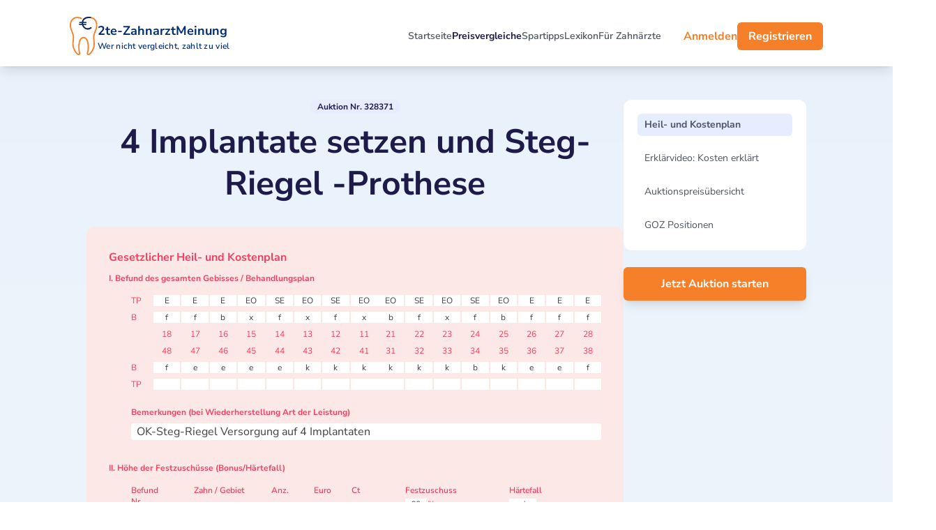

--- FILE ---
content_type: text/html; charset=UTF-8
request_url: https://www.2te-zahnarztmeinung.de/vergleich/zahnimplantate/a328371-hamburg-4-implantate-setzen-und-stegriegel-prothese/
body_size: 20832
content:
<!DOCTYPE html>
<html lang="de">
<head>
    <meta charset="utf-8">
    <meta name="viewport"
          content="width=device-width, height=device-height, initial-scale=1.0, maximum-scale=1.0, user-scalable=0">
    <meta name="csrf-token" content="">
    <script>
        (function(){
            // Cookie lesen
            const match = document.cookie.match(/XSRF-TOKEN=([^;]+)/);
            if (!match) return;
            const token = decodeURIComponent(match[1]);

            // Meta-Tag aktualisieren
            const meta = document.querySelector('meta[name="csrf-token"]');
            if (meta) {
                meta.setAttribute('content', token);
            }

            // Alle Formulareingaben mit name="_token" updaten
            document.addEventListener('DOMContentLoaded', () => {
                document.querySelectorAll('input[name="_token"]').forEach(el => {
                    el.value = token;
                });
            });
        })();
    </script>
    
    <title>🦷 4 Implantate setzen und Steg-Riegel -Prothese</title>
    <meta name="description" content="Implantat: 4 Implantate setzen und Steg-Riegel -Prothese in Hamburg, gesetzlich versichert bei Mobil Krankenkasse. Besonderheiten: Sedierung, ind.">
    <meta name="keywords"
          content="Implantat: 4 Implantate setzen und Steg-Riegel -Prothese">
    <meta name="author" content="Mojo GmbH - 2te-ZahnarztMeinung">
    <meta name="Copyright" content="Mojo GmbH - 2te-ZahnarztMeinung">

    
    
                    


    
    <link rel="preload" href="/assets2024/fonts/nunito/NunitoSans-VariableFont.woff2" as="font" type="font/woff2"
          crossorigin>
    <link rel="preload" href="/assets2024/fonts/nunito/NunitoSans-Italic-VariableFont.woff2" as="font" type="font/woff2"
          crossorigin>
    <link rel="preload" href="/assets2024/fonts/material-design/icomoon.woff" as="font" type="font/woff" crossorigin>

    <link rel="stylesheet" href="/assets2024/css/commons.css?v=1768589667">
    <link rel="stylesheet" href="/assets2024/css/public.css?v=1768575106">
    
    <link rel="icon" type="image/svg+xml" href="/favicons/favicon.svg">
<link rel="icon" type="image/png" sizes="96x96" href="/favicons/favicon-96x96.png">
<link rel="icon" type="image/x-icon" href="/favicons/favicon.ico">
<link rel="apple-touch-icon" sizes="180x180" href="/favicons/apple-touch-icon.png">
<link rel="manifest" href="/favicons/site.webmanifest">
<meta name="theme-color" content="#ffffff">

    <script>
        window.Laravel = {"csrfToken":"UHyujpKq450kUzk1w7Votj7vv5vH1R1Y9x66cX2S"}
    </script>

            <link rel="canonical"
              href="https://www.2te-zahnarztmeinung.de/vergleich/zahnimplantate/a328371-hamburg-4-implantate-setzen-und-stegriegel-prothese/"/>
    
    
    <script type="text/plain" data-cookiecategory="analytics">
        (function (h, o, t, j, a, r) {
            h.hj = h.hj || function () {
                (h.hj.q = h.hj.q || []).push(arguments)
            };
            h._hjSettings = {hjid: 3160383, hjsv: 6};
            a = o.getElementsByTagName('head')[0];
            r = o.createElement('script');
            r.async = 1;
            r.src = t + h._hjSettings.hjid + j + h._hjSettings.hjsv;
            a.appendChild(r);
        })(window, document, 'https://static.hotjar.com/c/hotjar-', '.js?sv=');
    </script>
    <script type="text/plain" data-cookiecategory="analytics">
        (function (w, d, s, l, i) {
            w[l] = w[l] || [];
            w[l].push({
                'gtm.start':
                    new Date().getTime(), event: 'gtm.js'
            });
            var f = d.getElementsByTagName(s)[0],
                j = d.createElement(s), dl = l != 'dataLayer' ? '&l=' + l : '';
            j.async = true;
            j.src =
                'https://www.googletagmanager.com/gtm.js?id=' + i + dl;
            f.parentNode.insertBefore(j, f);
        })(window, document, 'script', 'dataLayer', 'GTM-WB4968B');
    </script>
    <script type="text/plain" data-cookiecategory="analytics">
        // Set to the same value as the web property used on the site
        var gaProperty = 'UA-22707527-1';

        // Disable tracking if the opt-out cookie exists.
        var disableStr = 'ga-disable-' + gaProperty;
        if (document.cookie.indexOf(disableStr + '=true') > -1) {
            window[disableStr] = true;
        }

        // Opt-out function
        function gaOptout() {
            document.cookie = disableStr + '=true; expires=Thu, 31 Dec 2099 23:59:59 UTC; path=/';
            window[disableStr] = true;
        }
    </script>
    <script async type="text/plain" data-cookiecategory="analytics" src="https://www.googletagmanager.com/gtag/js?id=UA-22707527-1"></script>
    <script type="text/plain" data-cookiecategory="analytics">
        window.dataLayer = window.dataLayer || [];
        function gtag(){dataLayer.push(arguments);}
        gtag('js', new Date());

        gtag('config', 'UA-22707527-1', {'anonymizeIp': true});
        gtag('config', 'AW-1070876004');
    </script>
    <script type="text/plain" data-cookiecategory="analytics">
        !function (f, b, e, v, n, t, s) {
            if (f.fbq) return;
            n = f.fbq = function () {
                n.callMethod ?
                    n.callMethod.apply(n, arguments) : n.queue.push(arguments)
            };
            if (!f._fbq) f._fbq = n;
            n.push = n;
            n.loaded = !0;
            n.version = '2.0';
            n.queue = [];
            t = b.createElement(e);
            t.async = !0;
            t.src = v;
            s = b.getElementsByTagName(e)[0];
            s.parentNode.insertBefore(t, s)
        }(window, document, 'script',
            'https://connect.facebook.net/en_US/fbevents.js');
        fbq('init', '1475863916216105');
        fbq('track', 'PageView');
    </script>

</head>

<body class="bg-gradient-to-b from-[#e9f2fb] via-[#f5f9fc] to-[#e9f2fb] min-h-screen">
<div class="flex flex-col min-h-screen">

    <header class="sticky top-0 z-20 backdrop-blur transition-colors duration-300 ease flex justify-between items-center px-24 pt-6 pb-4 w-full bg-white shadow-lg max-xl:px-5"
        role="banner">
    <nav class="flex justify-between items-center w-full max-w-[1080px] mx-auto" role="navigation"
         aria-label="Hauptnavigation">
        <!-- Logo -->
        <a href="/" class="flex gap-3 items-center text-sky-900" aria-label="2te-ZahnarztMeinung Homepage">
            <img loading="lazy"
                 src="/assets2024/images/home/zweite-zahnarztmeinung-logo.svg"
                 alt="2te-ZahnarztMeinung Logo" class="w-10 h-auto" width="40" height="55"/>
            <div class="flex flex-col">
                <span class="text-lg font-bold text-custom-logo">2te-ZahnarztMeinung</span>
                <span class="text-xs font-semibold tracking-wide text-custom-logo">Wer nicht vergleicht, zahlt zu viel</span>
            </div>
        </a>

        <!-- Hauptmenü Links (nur auf xl und größeren Bildschirmen sichtbar) -->
        <div class="hidden xl:flex flex-wrap gap-9 items-center text-sm font-semibold text-gray-600 xl:ml-auto xl:mr-8">
            <a href="/" class="hover:text-indigo-950 transition-colors "
               aria-current="page">Startseite</a>
            <a href="/preisvergleiche/"
               class="hover:text-indigo-950 transition-colors font-bold text-indigo-950">Preisvergleiche</a>
            <a href="/spartipps/"
               class="hover:text-indigo-950 transition-colors ">Spartipps</a>
            <a href="/lexikon/"
               class="hover:text-indigo-950 transition-colors  ">Lexikon</a>
            <a href="/fur-zahnarzte/"
               class="hover:text-indigo-950 transition-colors ">Für Zahnärzte</a>

        </div>

        <div id="user-nav-container">
            <script>
                (function () {
                    const cachedNav = localStorage.getItem('user-nav-html');
                    if (cachedNav) {
                        document.write(cachedNav);
                    } else {
                        document.write(`
                <div class="flex gap-4 items-center max-xl:ml-auto">
                    <a href="/login/"
                       class="hidden md:block font-bold text-custom-orange hover:text-orange-600 transition-colors  ">Anmelden</a>
                    <a href="/registrieren/"
                       class="hidden md:block px-4 py-2 font-bold text-white bg-custom-orange hover:bg-orange-600 rounded-md transition-colors  ">Registrieren</a>
                    <button id="menuButton"
                            class="xl:hidden flex items-center px-3 py-2 border rounded text-gray-700 border-gray-700 hover:text-indigo-950 hover:border-indigo-950 focus:outline-none focus:ring-2 focus:ring-indigo-500">
                        <i class="icon-menu text-xl-plus align-middle w-7" aria-hidden="true"></i>
                    </button>
                </div>
            `);
                    }
                })();
            </script>

        </div>
    </nav>
</header>


<!-- Overlay Hintergrund (dimmt den Rest der Seite) -->
<div id="overlayBg" class="overlay-bg"></div>

<!-- Overlay Menü -->
<div id="overlayMenu" class="overlay bg-white min-h-[100svh] max-h-[100svh] overflow-y-auto flex flex-col">
    <!-- Header mit Logo und Schließen-Button -->
    <div class="flex justify-between items-center">
        <!-- Logo im Overlay-Menü -->
        <a href="/" class="flex gap-3 items-center text-sky-900" aria-label="2te-ZahnarztMeinung Homepage">
            <img loading="lazy"
                 src="/assets2024/images/home/zweite-zahnarztmeinung-logo.svg"
                 alt="2te-ZahnarztMeinung Logo" class="w-10 h-auto" width="40" height="55"/>
            <div class="flex flex-col">
                <span class="text-lg font-bold text-custom-logo">2te-ZahnarztMeinung</span>
                <span class="text-2xs font-semibold tracking-wide text-custom-logo">Wer nicht vergleicht, zahlt zu viel</span>
            </div>
        </a>

        <!-- Schließen Button -->
        <button id="closeButton" class="text-gray-700 hover:text-indigo-950 focus:outline-none pl-2">
            <i class="icon-window-close text-xl-plus align-middle w-7" aria-hidden="true"></i>
        </button>
    </div>

    <!-- Menü Links -->
    <nav class="flex flex-col mt-10 space-y-6 text-gray-700 px-4">
        <a href="/"
           class="flex items-center hover:text-indigo-950 transition-colors font-semibold ">
            <i class="icon-home-outline text-xl-plus align-middle w-7" aria-hidden="true"></i>
            Startseite
        </a>
        <a href="/preisvergleiche/"
           class="flex items-center hover:text-indigo-950 transition-colors font-semibold font-bold text-indigo-950">
            <i class="icon-chart-pie-outline text-xl-plus align-middle w-7" aria-hidden="true"></i>
            Preisvergleiche
        </a>
        <a href="/spartipps/"
           class="flex items-center hover:text-indigo-950 transition-colors font-semibold ">
            <i class="icon-lightbulb-outline text-xl-plus align-middle w-7" aria-hidden="true"></i>
            Spartipps
        </a>
        <a href="/lexikon/"
           class="flex items-center hover:text-indigo-950 transition-colors font-semibold">
            <i class="icon-book-multiple-outline text-xl-plus align-middle w-7" aria-hidden="true"></i>
            Lexikon
        </a>

        <a href="/fur-zahnarzte/"
           class="md:hidden flex items-center hover:text-indigo-950 transition-colors font-semibold">
            <i class="icon-doctor  text-xl-plus align-middle w-7" aria-hidden="true"></i>
            Für Zahnärzte
        </a>

        <a href="https://www.2te-zahnarztmeinung.de/auktion-erstellen/"
           class="flex items-center hover:text-indigo-950 transition-colors font-semibold">
            <i class="icon-gavel text-xl-plus align-middle w-7" aria-hidden="true"></i>
            Auktion einstellen
        </a>

        <div id="user-nav-mobile-container" class="flex flex-col space-y-4 text-gray-700 ">
            <script>
                (function () {
                    const cachedNavMobile = localStorage.getItem('user-nav-mobile-html');
                    if (cachedNavMobile) {
                        document.write(cachedNavMobile);
                    } else {
                        document.write(`
    <a href="/login/"
       class="flex items-center font-bold text-custom-orange hover:text-orange-600 text-lg transition-colors md:hidden">
        <i class="icon-login text-xl-plus align-middle w-7" aria-hidden="true"></i>
        Anmelden
                        </a>
                        <a href="/registrieren/"
       class="flex items-center font-bold text-custom-orange hover:text-orange-600 text-lg transition-colors md:hidden">
        <i class="icon-account-plus-outline text-xl-plus align-middle w-7" aria-hidden="true"></i>
        Registrieren
                        </a>
`);
                    }
                })();
            </script>
        </div>
    </nav>
</div>    <div id="logout-modal" tabindex="-1" aria-hidden="true" class="hidden fixed inset-0 z-[80]">
    <div class="fixed inset-0 z-[80] bg-black bg-opacity-50 transition-opacity touch-none" aria-hidden="true"></div>
    <div class="fixed inset-0 z-[81] flex min-h-full items-center justify-center p-4">
        <div class="relative bg-white rounded-xl max-w-md w-full flex flex-col border border-solid border-slate-300">
            <!-- Header -->
            <div class="flex justify-between items-center px-4 py-3 text-xl font-semibold rounded-t-xl bg-slate-100">
                <div class="text-indigo-950">Logout bestätigen</div>
                <button type="button" class="text-gray-400 hover:text-gray-500 focus:outline-none focus:ring-2 focus:ring-indigo-500" data-modal-hide="logout-modal" aria-label="Modal schließen">
                    <svg class="h-6 w-6" fill="none" viewBox="0 0 24 24" stroke="currentColor">
                        <path stroke-linecap="round" stroke-linejoin="round" stroke-width="2" d="M6 18L18 6M6 6l12 12"/>
                    </svg>
                </button>
            </div>
            <!-- Body -->
            <div class="p-6 text-center flex-1 overflow-y-auto">
                <div class="mb-5 text-lg font-normal text-gray-500 dark:text-gray-400">Möchtest du dich wirklich ausloggen?</div>
                <div class="flex justify-center gap-2">
                    <button data-modal-hide="logout-modal" type="button" class="text-gray-500 bg-white hover:bg-gray-100 focus:ring-4 focus:outline-none focus:ring-gray-200 rounded-lg border border-gray-200 text-sm font-medium px-5 py-2.5 dark:bg-gray-700 dark:text-gray-300 dark:border-gray-500 dark:hover:text-white dark:hover:bg-gray-600 dark:focus:ring-gray-600">
                        Abbrechen
                    </button>
                    <a href="/logout/" type="button" class="text-white bg-custom-orange hover:bg-custom-orange-dark focus:ring-4 focus:outline-none focus:ring-custom-orange rounded-lg border border-custom-orange text-sm font-medium px-5 py-2.5">
                        Ausloggen
                    </a>
                </div>
            </div>
        </div>
    </div>
</div>
                <main role="main">
        <div class="hidden xl:block absolute  top-[1500px] w-[300px] h-[300px] bg-no-repeat bg-center bg-contain pointer-events-none z-[-1] bg-[url('../images/Ornament11.png')]"></div>
        <div class="hidden xl:block absolute right-0 top-[1300px] w-[300px] h-[300px] bg-no-repeat bg-center bg-contain pointer-events-none z-[-1] bg-[url('../images/Ornament12.png')]"></div>


        <section class="w-full py-12">
            <div class="mx-auto max-w-[1080px] px-4">
                <div class="flex flex-col md:flex-row gap-8 justify-center items-start">
                    <div class="w-full xl:w-9/12 order-1 max-w-[770px]">
                                                    <section id="hkp">
                                <div class="flex flex-col items-center">
                                    <div class="zweite-blue-badge-headline">
                                        Auktion Nr. 328371
                                    </div>
                                    <h1 class="zweite-h1 text-center">
                                        4 Implantate setzen und Steg-Riegel -Prothese
                                    </h1>
                                </div>
                                <div class="mt-8 bg-red-100 rounded-xl p-4 py-8 xl:p-8">
        <div class="text-base font-bold text-rose-500">
            Gesetzlicher Heil- und Kostenplan
        </div>
        <div class="mt-2.5 text-xs font-bold text-rose-500">
            I. Befund des gesamten Gebisses / Behandlungsplan
        </div>


        <div class="max-w-[360px] mx-auto md:hidden">

            <div class="mt-5 w-full">
                <h3 class="text-xs font-bold text-center text-rose-500 mb-4" id="upper-jaw-title">
                    Oberkiefer
                </h3>
                <div class="grid gap-1 justify-items-center">
                    <div class="grid gap-1 grid-cols-[20px_30px_30px_10px_30px_30px_20px] items-center">
                        <span></span>
                        <div class="text-xs font-light text-rose-500 text-center">TP</div>
                        <div class="text-xs font-light text-rose-500 text-center">B</div>
                        <span class="invisible">spacer</span>
                        <div class="text-xs font-light text-rose-500 text-center">B</div>
                        <div class="text-xs font-light text-rose-500 text-center">TP</div>
                        <span></span>
                    </div>

                    <div class="grid gap-1 grid-cols-[20px_30px_30px_10px_30px_30px_20px] items-center">
                        <span class="text-xs font-bold text-rose-500">11</span>
                        <span class="z-10 bg-white text-neutral-700 text-xs text-center min-h-[16px]">EO</span>
                        <span class="z-10 bg-white text-neutral-700 text-xs text-center min-h-[16px]">x</span>
                        <span class="invisible">spacer</span>
                        <span class="z-10 bg-white text-neutral-700 text-xs text-center min-h-[16px]">b</span>
                        <span class="z-10 bg-white text-neutral-700 text-xs text-center min-h-[16px]">EO</span>
                        <span class="text-xs font-bold text-rose-500 text-right">21</span>
                    </div>

                    <div class="grid gap-1 grid-cols-[20px_30px_30px_35px_30px_30px_20px] items-center">
                        <span class="text-xs font-bold text-rose-500">12</span>
                        <span class="z-10 bg-white text-neutral-700 text-xs text-center min-h-[16px]">SE</span>
                        <span class="z-10 bg-white text-neutral-700 text-xs text-center min-h-[16px]">f</span>
                        <span class="invisible">spacer</span>
                        <span class="z-10 bg-white text-neutral-700 text-xs text-center min-h-[16px]">f</span>
                        <span class="z-10 bg-white text-neutral-700 text-xs text-center min-h-[16px]">SE</span>
                        <span class="text-xs font-bold text-rose-500 text-right">22</span>
                    </div>

                    <div class="grid gap-1 grid-cols-[20px_30px_30px_60px_30px_30px_20px] items-center">
                        <span class="text-xs font-bold text-rose-500">13</span>
                        <span class="z-10 bg-white text-neutral-700 text-xs text-center min-h-[16px]">EO</span>
                        <span class="z-10 bg-white text-neutral-700 text-xs text-center min-h-[16px]">x</span>
                        <span class="invisible">spacer</span>
                        <span class="z-10 bg-white text-neutral-700 text-xs text-center min-h-[16px]">x</span>
                        <span class="z-10 bg-white text-neutral-700 text-xs text-center min-h-[16px]">EO</span>
                        <span class="text-xs font-bold text-rose-500 text-right">23</span>
                    </div>

                    <div class="grid gap-1 grid-cols-[20px_30px_30px_90px_30px_30px_20px] items-center">
                        <span class="text-xs font-bold text-rose-500">14</span>
                        <span class="z-10 bg-white text-neutral-700 text-xs text-center min-h-[16px]">SE</span>
                        <span class="z-10 bg-white text-neutral-700 text-xs text-center min-h-[16px]">f</span>
                        <span class="invisible">spacer</span>
                        <span class="z-10 bg-white text-neutral-700 text-xs text-center min-h-[16px]">f</span>
                        <span class="z-10 bg-white text-neutral-700 text-xs text-center min-h-[16px]">SE</span>
                        <span class="text-xs font-bold text-rose-500 text-right">24</span>
                    </div>

                    <div class="grid gap-1 grid-cols-[20px_30px_30px_100px_30px_30px_20px] items-center">
                        <span class="text-xs font-bold text-rose-500">15</span>
                        <span class="z-10 bg-white text-neutral-700 text-xs text-center min-h-[16px]">EO</span>
                        <span class="z-10 bg-white text-neutral-700 text-xs text-center min-h-[16px]">x</span>
                        <span class="invisible">spacer</span>
                        <span class="z-10 bg-white text-neutral-700 text-xs text-center min-h-[16px]">b</span>
                        <span class="z-10 bg-white text-neutral-700 text-xs text-center min-h-[16px]">EO</span>
                        <span class="text-xs font-bold text-rose-500 text-right">25</span>
                    </div>

                    <div class="grid gap-1 grid-cols-[20px_30px_30px_110px_30px_30px_20px] items-center">
                        <span class="text-xs font-bold text-rose-500">16</span>
                        <span class="z-10 bg-white text-neutral-700 text-xs text-center min-h-[16px]">E</span>
                        <span class="z-10 bg-white text-neutral-700 text-xs text-center min-h-[16px]">b</span>
                        <span class="invisible">spacer</span>
                        <span class="z-10 bg-white text-neutral-700 text-xs text-center min-h-[16px]">f</span>
                        <span class="z-10 bg-white text-neutral-700 text-xs text-center min-h-[16px]">E</span>
                        <span class="text-xs font-bold text-rose-500 text-right">26</span>
                    </div>

                    <div class="grid gap-1 grid-cols-[20px_30px_30px_120px_30px_30px_20px] items-center">
                        <span class="text-xs font-bold text-rose-500">17</span>
                        <span class="z-10 bg-white text-neutral-700 text-xs text-center min-h-[16px] ">E</span>
                        <span class="z-10 bg-white text-neutral-700 text-xs text-center min-h-[16px]">f</span>
                        <span class="invisible">spacer</span>
                        <span class="z-10 bg-white text-neutral-700 text-xs text-center min-h-[16px]">f</span>
                        <span class="z-10 bg-white text-neutral-700 text-xs text-center min-h-[16px]">E</span>
                        <span class="text-xs font-bold text-rose-500 text-right">27</span>
                    </div>

                    <div class="grid gap-1 grid-cols-[20px_30px_30px_110px_30px_30px_20px] items-center">
                        <span class="text-xs font-bold text-rose-500">18</span>
                        <span class="z-10 bg-white text-neutral-700 text-xs text-center min-h-[16px]">E</span>
                        <span class="z-10 bg-white text-neutral-700 text-xs text-center min-h-[16px]">f</span>
                        <span class="invisible">spacer</span>
                        <span class="z-10 bg-white text-neutral-700 text-xs text-center min-h-[16px]">f</span>
                        <span class="z-10 bg-white text-neutral-700 text-xs text-center min-h-[16px]">E</span>
                        <span class="text-xs font-bold text-rose-500 text-right">28</span>
                    </div>
                </div>
            </div>

            <div class="w-full border-t border-rose-500 border-opacity-50 my-4"></div>

            <div class="mt-5 w-full">
                <h3 class="text-xs font-bold text-center text-rose-500 mb-4" id="lower-jaw-title">
                    Unterkiefer
                </h3>
                <div class="grid gap-1 justify-items-center">
                    <div class="grid gap-1 grid-cols-[20px_30px_30px_110px_30px_30px_20px] items-center">
                        <span class="text-xs font-bold text-rose-500">48</span>
                        <span class="z-10 bg-white text-neutral-700 text-xs text-center min-h-[16px]"></span>
                        <span class="z-10 bg-white text-neutral-700 text-xs text-center min-h-[16px]">f</span>
                        <span class="invisible">spacer</span>
                        <span class="z-10 bg-white text-neutral-700 text-xs text-center min-h-[16px]">f</span>
                        <span class="z-10 bg-white text-neutral-700 text-xs text-center min-h-[16px]"></span>
                        <span class="text-xs font-bold text-rose-500 text-right">38</span>
                    </div>

                    <div class="grid gap-1 grid-cols-[20px_30px_30px_120px_30px_30px_20px] items-center">
                        <span class="text-xs font-bold text-rose-500">47</span>
                        <span class="z-10 bg-white text-neutral-700 text-xs text-center min-h-[16px]"></span>
                        <span class="z-10 bg-white text-neutral-700 text-xs text-center min-h-[16px]">e</span>
                        <span class="invisible">spacer</span>
                        <span class="z-10 bg-white text-neutral-700 text-xs text-center min-h-[16px]">e</span>
                        <span class="z-10 bg-white text-neutral-700 text-xs text-center min-h-[16px]"></span>
                        <span class="text-xs font-bold text-rose-500 text-right">37</span>
                    </div>

                    <div class="grid gap-1 grid-cols-[20px_30px_30px_110px_30px_30px_20px] items-center">
                        <span class="text-xs font-bold text-rose-500">46</span>
                        <span class="z-10 bg-white text-neutral-700 text-xs text-center min-h-[16px]"></span>
                        <span class="z-10 bg-white text-neutral-700 text-xs text-center min-h-[16px]">e</span>
                        <span class="invisible">spacer</span>
                        <span class="z-10 bg-white text-neutral-700 text-xs text-center min-h-[16px]">e</span>
                        <span class="z-10 bg-white text-neutral-700 text-xs text-center min-h-[16px]"></span>
                        <span class="text-xs font-bold text-rose-500 text-right">36</span>
                    </div>

                    <div class="grid gap-1 grid-cols-[20px_30px_30px_100px_30px_30px_20px] items-center">
                        <span class="text-xs font-bold text-rose-500">45</span>
                        <span class="z-10 bg-white text-neutral-700 text-xs text-center min-h-[16px]"></span>
                        <span class="z-10 bg-white text-neutral-700 text-xs text-center min-h-[16px]">e</span>
                        <span class="invisible">spacer</span>
                        <span class="z-10 bg-white text-neutral-700 text-xs text-center min-h-[16px]">k</span>
                        <span class="z-10 bg-white text-neutral-700 text-xs text-center min-h-[16px]"></span>
                        <span class="text-xs font-bold text-rose-500 text-right">35</span>
                    </div>

                    <div class="grid gap-1 grid-cols-[20px_30px_30px_90px_30px_30px_20px] items-center">
                        <span class="text-xs font-bold text-rose-500">44</span>
                        <span class="z-10 bg-white text-neutral-700 text-xs text-center min-h-[16px]"></span>
                        <span class="z-10 bg-white text-neutral-700 text-xs text-center min-h-[16px]">e</span>
                        <span class="invisible">spacer</span>
                        <span class="z-10 bg-white text-neutral-700 text-xs text-center min-h-[16px]">b</span>
                        <span class="z-10 bg-white text-neutral-700 text-xs text-center min-h-[16px]"></span>
                        <span class="text-xs font-bold text-rose-500 text-right">34</span>
                    </div>

                    <div class="grid gap-1 grid-cols-[20px_30px_30px_60px_30px_30px_20px] items-center">
                        <span class="text-xs font-bold text-rose-500">43</span>
                        <span class="z-10 bg-white text-neutral-700 text-xs text-center min-h-[16px]"></span>
                        <span class="z-10 bg-white text-neutral-700 text-xs text-center min-h-[16px]">k</span>
                        <span class="invisible">spacer</span>
                        <span class="z-10 bg-white text-neutral-700 text-xs text-center min-h-[16px]">k</span>
                        <span class="z-10 bg-white text-neutral-700 text-xs text-center min-h-[16px]"></span>
                        <span class="text-xs font-bold text-rose-500 text-right">33</span>
                    </div>

                    <div class="grid gap-1 grid-cols-[20px_30px_30px_35px_30px_30px_20px] items-center">
                        <span class="text-xs font-bold text-rose-500">42</span>
                        <span class="z-10 bg-white text-neutral-700 text-xs text-center min-h-[16px]"></span>
                        <span class="z-10 bg-white text-neutral-700 text-xs text-center min-h-[16px]">k</span>
                        <span class="invisible">spacer</span>
                        <span class="z-10 bg-white text-neutral-700 text-xs text-center min-h-[16px]">k</span>
                        <span class="z-10 bg-white text-neutral-700 text-xs text-center min-h-[16px]"></span>
                        <span class="text-xs font-bold text-rose-500 text-right">32</span>
                    </div>

                    <div class="grid gap-1 grid-cols-[20px_30px_30px_10px_30px_30px_20px] items-center">
                        <span class="text-xs font-bold text-rose-500">41</span>
                        <span class="z-10 bg-white text-neutral-700 text-xs text-center min-h-[16px]"></span>
                        <span class="z-10 bg-white text-neutral-700 text-xs text-center min-h-[16px]">k</span>
                        <span class="invisible">spacer</span>
                        <span class="z-10 bg-white text-neutral-700 text-xs text-center min-h-[16px]">k</span>
                        <span class="z-10 bg-white text-neutral-700 text-xs text-center min-h-[16px]"></span>
                        <span class="text-xs font-bold text-rose-500 text-right">31</span>
                    </div>

                    <div class="grid gap-1 grid-cols-[20px_30px_30px_10px_30px_30px_20px] items-center">
                        <span></span>
                        <div class="text-xs font-light text-rose-500 text-center">TP</div>
                        <div class="text-xs font-light text-rose-500 text-center">B</div>
                        <span class="invisible">spacer</span>
                        <div class="text-xs font-light text-rose-500 text-center">B</div>
                        <div class="text-xs font-light text-rose-500 text-center">TP</div>
                        <span></span>
                    </div>
                </div>
            </div>
        </div>


        <div class="mt-4 grid grid-cols-1 gap-y-2 pl-4 md:pl-8 max-md:hidden">
                            <div class="flex">
                    <span class="w-8 text-rose-500 text-xs">TP</span>
                    <div class="flex flex-1 gap-12">
                        <div class="grid grid-cols-8 gap-x-0.5 flex-1">
                                                            <span class="z-10 px-1 bg-white text-neutral-700 text-xs text-center">E</span>
                                                            <span class="z-10 px-1 bg-white text-neutral-700 text-xs text-center">E</span>
                                                            <span class="z-10 px-1 bg-white text-neutral-700 text-xs text-center">E</span>
                                                            <span class="z-10 px-1 bg-white text-neutral-700 text-xs text-center">EO</span>
                                                            <span class="z-10 px-1 bg-white text-neutral-700 text-xs text-center">SE</span>
                                                            <span class="z-10 px-1 bg-white text-neutral-700 text-xs text-center">EO</span>
                                                            <span class="z-10 px-1 bg-white text-neutral-700 text-xs text-center">SE</span>
                                                            <span class="z-10 px-1 bg-white text-neutral-700 text-xs text-center">EO</span>
                                                    </div>
                        <div class="grid grid-cols-8 gap-x-0.5 flex-1">
                                                            <span class="z-10 px-1 bg-white text-neutral-700 text-xs text-center">EO</span>
                                                            <span class="z-10 px-1 bg-white text-neutral-700 text-xs text-center">SE</span>
                                                            <span class="z-10 px-1 bg-white text-neutral-700 text-xs text-center">EO</span>
                                                            <span class="z-10 px-1 bg-white text-neutral-700 text-xs text-center">SE</span>
                                                            <span class="z-10 px-1 bg-white text-neutral-700 text-xs text-center">EO</span>
                                                            <span class="z-10 px-1 bg-white text-neutral-700 text-xs text-center">E</span>
                                                            <span class="z-10 px-1 bg-white text-neutral-700 text-xs text-center">E</span>
                                                            <span class="z-10 px-1 bg-white text-neutral-700 text-xs text-center">E</span>
                                                    </div>
                    </div>
                </div>
            
            <div class="flex">
                <span class="w-8 text-rose-500 text-xs">B</span>
                <div class="flex flex-1 gap-12">
                    <div class="grid grid-cols-8 gap-x-0.5 flex-1">
                                                    <span class="z-10 px-1 bg-white text-neutral-700 text-xs text-center">f</span>
                                                    <span class="z-10 px-1 bg-white text-neutral-700 text-xs text-center">f</span>
                                                    <span class="z-10 px-1 bg-white text-neutral-700 text-xs text-center">b</span>
                                                    <span class="z-10 px-1 bg-white text-neutral-700 text-xs text-center">x</span>
                                                    <span class="z-10 px-1 bg-white text-neutral-700 text-xs text-center">f</span>
                                                    <span class="z-10 px-1 bg-white text-neutral-700 text-xs text-center">x</span>
                                                    <span class="z-10 px-1 bg-white text-neutral-700 text-xs text-center">f</span>
                                                    <span class="z-10 px-1 bg-white text-neutral-700 text-xs text-center">x</span>
                                            </div>
                    <div class="grid grid-cols-8 gap-x-0.5 flex-1">
                                                    <span class="z-10 px-1 bg-white text-neutral-700 text-xs text-center">b</span>
                                                    <span class="z-10 px-1 bg-white text-neutral-700 text-xs text-center">f</span>
                                                    <span class="z-10 px-1 bg-white text-neutral-700 text-xs text-center">x</span>
                                                    <span class="z-10 px-1 bg-white text-neutral-700 text-xs text-center">f</span>
                                                    <span class="z-10 px-1 bg-white text-neutral-700 text-xs text-center">b</span>
                                                    <span class="z-10 px-1 bg-white text-neutral-700 text-xs text-center">f</span>
                                                    <span class="z-10 px-1 bg-white text-neutral-700 text-xs text-center">f</span>
                                                    <span class="z-10 px-1 bg-white text-neutral-700 text-xs text-center">f</span>
                                            </div>
                </div>
            </div>

            <div class="flex">
                <span class="w-8"></span>
                <div class="flex flex-1 gap-12">
                    <div class="grid grid-cols-8 gap-x-0.5 flex-1">
                        <span class="text-rose-500 text-xs text-center">18</span>
                        <span class="text-rose-500 text-xs text-center">17</span>
                        <span class="text-rose-500 text-xs text-center">16</span>
                        <span class="text-rose-500 text-xs text-center">15</span>
                        <span class="text-rose-500 text-xs text-center">14</span>
                        <span class="text-rose-500 text-xs text-center">13</span>
                        <span class="text-rose-500 text-xs text-center">12</span>
                        <span class="text-rose-500 text-xs text-center">11</span>
                    </div>
                    <div class="grid grid-cols-8 gap-x-0.5 flex-1">
                        <span class="text-rose-500 text-xs text-center">21</span>
                        <span class="text-rose-500 text-xs text-center">22</span>
                        <span class="text-rose-500 text-xs text-center">23</span>
                        <span class="text-rose-500 text-xs text-center">24</span>
                        <span class="text-rose-500 text-xs text-center">25</span>
                        <span class="text-rose-500 text-xs text-center">26</span>
                        <span class="text-rose-500 text-xs text-center">27</span>
                        <span class="text-rose-500 text-xs text-center">28</span>
                    </div>
                </div>
            </div>

            <div class="flex">
                <span class="w-8"></span>
                <div class="flex flex-1 gap-12">
                    <div class="grid grid-cols-8 gap-x-0.5 flex-1">
                        <span class="text-rose-500 text-xs text-center">48</span>
                        <span class="text-rose-500 text-xs text-center">47</span>
                        <span class="text-rose-500 text-xs text-center">46</span>
                        <span class="text-rose-500 text-xs text-center">45</span>
                        <span class="text-rose-500 text-xs text-center">44</span>
                        <span class="text-rose-500 text-xs text-center">43</span>
                        <span class="text-rose-500 text-xs text-center">42</span>
                        <span class="text-rose-500 text-xs text-center">41</span>
                    </div>
                    <div class="grid grid-cols-8 gap-x-0.5 flex-1">
                        <span class="text-rose-500 text-xs text-center">31</span>
                        <span class="text-rose-500 text-xs text-center">32</span>
                        <span class="text-rose-500 text-xs text-center">33</span>
                        <span class="text-rose-500 text-xs text-center">34</span>
                        <span class="text-rose-500 text-xs text-center">35</span>
                        <span class="text-rose-500 text-xs text-center">36</span>
                        <span class="text-rose-500 text-xs text-center">37</span>
                        <span class="text-rose-500 text-xs text-center">38</span>
                    </div>
                </div>
            </div>

            <div class="flex">
                <span class="w-8 text-rose-500 text-xs">B</span>
                <div class="flex flex-1 gap-12">
                    <div class="grid grid-cols-8 gap-x-0.5 flex-1">
                                                    <span class="z-10 px-1 bg-white text-neutral-700 text-xs text-center">f</span>
                                                    <span class="z-10 px-1 bg-white text-neutral-700 text-xs text-center">e</span>
                                                    <span class="z-10 px-1 bg-white text-neutral-700 text-xs text-center">e</span>
                                                    <span class="z-10 px-1 bg-white text-neutral-700 text-xs text-center">e</span>
                                                    <span class="z-10 px-1 bg-white text-neutral-700 text-xs text-center">e</span>
                                                    <span class="z-10 px-1 bg-white text-neutral-700 text-xs text-center">k</span>
                                                    <span class="z-10 px-1 bg-white text-neutral-700 text-xs text-center">k</span>
                                                    <span class="z-10 px-1 bg-white text-neutral-700 text-xs text-center">k</span>
                                            </div>
                    <div class="grid grid-cols-8 gap-x-0.5 flex-1">
                                                    <span class="z-10 px-1 bg-white text-neutral-700 text-xs text-center">k</span>
                                                    <span class="z-10 px-1 bg-white text-neutral-700 text-xs text-center">k</span>
                                                    <span class="z-10 px-1 bg-white text-neutral-700 text-xs text-center">k</span>
                                                    <span class="z-10 px-1 bg-white text-neutral-700 text-xs text-center">b</span>
                                                    <span class="z-10 px-1 bg-white text-neutral-700 text-xs text-center">k</span>
                                                    <span class="z-10 px-1 bg-white text-neutral-700 text-xs text-center">e</span>
                                                    <span class="z-10 px-1 bg-white text-neutral-700 text-xs text-center">e</span>
                                                    <span class="z-10 px-1 bg-white text-neutral-700 text-xs text-center">f</span>
                                            </div>
                </div>
            </div>
                            <div class="flex">
                    <span class="w-8 text-rose-500 text-xs">TP</span>
                    <div class="flex flex-1 gap-12">
                        <div class="grid grid-cols-8 gap-x-0.5 flex-1">
                                                            <span class="z-10 px-1 bg-white text-neutral-700 text-xs text-center"></span>
                                                            <span class="z-10 px-1 bg-white text-neutral-700 text-xs text-center"></span>
                                                            <span class="z-10 px-1 bg-white text-neutral-700 text-xs text-center"></span>
                                                            <span class="z-10 px-1 bg-white text-neutral-700 text-xs text-center"></span>
                                                            <span class="z-10 px-1 bg-white text-neutral-700 text-xs text-center"></span>
                                                            <span class="z-10 px-1 bg-white text-neutral-700 text-xs text-center"></span>
                                                            <span class="z-10 px-1 bg-white text-neutral-700 text-xs text-center"></span>
                                                            <span class="z-10 px-1 bg-white text-neutral-700 text-xs text-center"></span>
                                                    </div>
                        <div class="grid grid-cols-8 gap-x-0.5 flex-1">
                                                            <span class="z-10 px-1 bg-white text-neutral-700 text-xs text-center"></span>
                                                            <span class="z-10 px-1 bg-white text-neutral-700 text-xs text-center"></span>
                                                            <span class="z-10 px-1 bg-white text-neutral-700 text-xs text-center"></span>
                                                            <span class="z-10 px-1 bg-white text-neutral-700 text-xs text-center"></span>
                                                            <span class="z-10 px-1 bg-white text-neutral-700 text-xs text-center"></span>
                                                            <span class="z-10 px-1 bg-white text-neutral-700 text-xs text-center"></span>
                                                            <span class="z-10 px-1 bg-white text-neutral-700 text-xs text-center"></span>
                                                            <span class="z-10 px-1 bg-white text-neutral-700 text-xs text-center"></span>
                                                    </div>
                    </div>
                </div>
                        <div class="mt-4">
                <div class="text-xs font-bold text-rose-500 mb-2">Bemerkungen (bei Wiederherstellung
                    Art der Leistung)
                </div>
                <div class="h-6 px-2 bg-white rounded">OK-Steg-Riegel Versorgung auf 4 Implantaten</div>
            </div>

        </div>


        <div class="mt-8">
            <div class="text-xs font-bold text-rose-500">II. Höhe der Festzuschüsse
                (Bonus/Härtefall)
            </div>

            <div class="mt-4 md:flex justify-between pl-4 md:pl-8">
                <div class="w-full md:w-6/12">
                    <div class="grid grid-cols-[50px_1fr_40px_50px_30px] gap-x-2 mb-2">
                        <div class="text-xs font-semibold text-rose-500">Befund Nr.</div>
                        <div class="text-xs font-semibold text-rose-500 text-center">Zahn / Gebiet
                        </div>
                        <div class="text-xs font-semibold text-rose-500">Anz.</div>
                        <div class="text-xs font-semibold text-rose-500 text-center">Euro</div>
                        <div class="text-xs font-semibold text-rose-500 text-center">Ct</div>
                    </div>

                                                                        <input class="festzuschuss" name="festzuschuss[befund][0]" type="hidden" value="4.1">
                            <input class="festzuschuss" name="festzuschuss[anzahl][0]" type="hidden" value="1">
                            <div class="grid grid-cols-[50px_1fr_40px_50px_30px] gap-x-2 mb-1.5">
                                <div class="z-10 px-2 bg-white text-neutral-700 text-xs">4.1</div>
                                <div class="text-rose-500 text-xs text-center">xxxxxxxxxxxx</div>
                                <div class="z-10 px-2 bg-white text-neutral-700 text-xs">1</div>
                                <div class="z-10 px-2 bg-white text-neutral-700 text-xs text-right">490</div>
                                <div class="z-10 px-2 bg-white text-neutral-700 text-xs text-left">40</div>
                            </div>
                                                                                                                                                                                                                                                                                                                                                                                                                                                                                                    

                    <div class="grid grid-cols-[50px_1fr_40px_50px_30px] gap-x-2 mt-2">
                        <div class="text-xs text-rose-500 col-span-3 text-right">
                            <div class="font-semibold">vorläufige Summe <i
                                        class="icon-chevron-right text-xl align-middle -ml-1"
                                        aria-hidden="true"></i></div>
                        </div>
                        <div class="z-10 px-2 bg-white text-neutral-700 text-xs text-right">490</div>
                        <div class="z-10 px-2 bg-white text-neutral-700 text-xs text-left">40</div>
                    </div>
                    <div class="grid grid-cols-[1fr_50px_30px] gap-x-2">
                        <div class="text-xs text-rose-500 text-right">
                            <div class="text-2xs pr-12">(falls bekannt)</div>
                        </div>
                        <div></div>
                        <div></div>
                    </div>
                </div>

                <div class="w-full md:w-5/12 max-md:mt-6">


                    <div class="grid grid-cols-2 gap-x-4">
                        <div class="flex flex-col">
                            <span class="text-xs text-rose-500 font-semibold mb-1 ">Festzuschuss</span>
                            <div class="flex items-center">
                                <span class="z-10 px-2 bg-white text-neutral-700 text-xs">60</span>
                                <span class="text-xs text-rose-500 ml-0.5">%</span>
                            </div>
                        </div>
                        <div class="flex flex-col">
                            <span class="text-xs text-rose-500 font-semibold mb-1">Härtefall</span>
                            <div class="flex items-center">
                                <span class="z-10 px-2 bg-white text-neutral-700 text-xs">nein</span>
                            </div>
                        </div>
                    </div>



                    <div class="grid grid-cols-2 gap-6 mt-4">
                        
                        
                        
                        
                        
                                            </div>

                </div>
            </div>
        </div>

        <div class="mt-6">
            <div class="text-xs font-bold text-rose-500">III. Höhe der Kostenplanung</div>

            <div class="w-full md:w-6/12">
                <div class="mt-2 space-y-1 pl-4 md:pl-8">
                    <div class="grid grid-cols-[1fr_50px_30px] gap-x-2 items-center">
                        <div class="text-xs text-rose-500"></div>
                        <div class="text-xs font-semibold text-rose-500 text-center">Euro</div>
                        <div class="text-xs font-semibold text-rose-500 text-center">Ct</div>
                    </div>

                    <div class="grid grid-cols-[1fr_50px_30px] gap-x-2 items-center">
                        <div class="text-xs text-rose-500">2 Zahnärztliches Honorar BEMA:</div>
                        <div class="z-10 px-2 bg-white text-neutral-700 text-xs text-right">0</div>
                        <div class="z-10 px-2 bg-white text-neutral-700 text-xs text-right">00</div>
                    </div>

                    <div class="grid grid-cols-[1fr_50px_30px] gap-x-2 items-center">
                        <div class="text-xs text-rose-500">3 Zahnärztliches Honorar GOZ:</div>
                        <div class="z-10 px-2 bg-white text-neutral-700 text-xs text-right">9.240
                        </div>
                        <div class="z-10 px-2 bg-white text-neutral-700 text-xs text-right">65</div>
                    </div>

                    <div class="grid grid-cols-[1fr_50px_30px] gap-x-2 items-center">
                        <div class="text-xs text-rose-500">4 Material- und Laborkosten:</div>
                        <div class="z-10 px-2 bg-white text-neutral-700 text-xs text-right">6.687
                        </div>
                        <div class="z-10 px-2 bg-white text-neutral-700 text-xs text-right">12</div>
                    </div>

                    <div class="border-t border-rose-500 mt-2 pt-1">
                        <div class="grid grid-cols-[1fr_50px_30px] gap-x-2 items-center">
                            <div class="text-xs text-rose-500 font-bold">5 Behandlungskosten
                                gesamt:
                            </div>
                            <div class="z-10 px-2 bg-white text-neutral-700 text-xs text-right">
                                15.927
                            </div>
                            <div class="z-10 px-2 bg-white text-neutral-700 text-xs text-right">77
                            </div>
                        </div>
                    </div>

                    <div class="grid grid-cols-[1fr_50px_30px] gap-x-2 items-center">
                        <div class="text-xs text-rose-500">Abzgl. Festzuschuss</div>
                        <div class="z-10 px-2 bg-white text-neutral-700 text-xs text-right">490
                        </div>
                        <div class="z-10 px-2 bg-white text-neutral-700 text-xs text-right">40</div>
                    </div>

                    <div class="border-t-2 border-double border-rose-500 mt-2 pt-1">
                        <div class="grid grid-cols-[1fr_50px_30px] gap-x-2 items-center">
                            <div class="text-xs text-rose-500 font-bold">Eigenanteil Patient</div>
                            <div class="z-10 px-2 bg-white text-neutral-700 text-xs text-right">
                                15.437
                            </div>
                            <div class="z-10 px-2 bg-white text-neutral-700 text-xs text-right">37
                            </div>
                        </div>
                    </div>
                </div>
            </div>
        </div>
    </div>
                                <div
        class="mt-8 w-full border border-solid border-indigo-950 border-opacity-10 min-h-[1px] max-md:max-w-full"
        role="separator"
></div>

<div class="flex flex-col w-full max-md:max-w-full text-indigo-950">

    
    
    <div class="grid grid-cols-3 gap-x-6 gap-y-8 mt-6 w-full max-md:flex max-md:flex-col max-md:items-start max-md:max-w-full">

        
        <div class="flex gap-2.5 items-start w-full md:w-[220px] xl:w-[245px]">
            <img
                    src="/assets2024/images/auktion/laufzeit.svg"
                    class="object-contain shrink-0 w-6 aspect-square"
                    alt=""
                    aria-hidden="true"
            />
            <div class="flex flex-col flex-1">
                <h2 class="text-lg font-bold text-indigo-950">Aktionslaufzeit</h2>
                <p class="mt-1.5 text-sm">
                                            Auktion beendet.
                                    </p>
            </div>
        </div>

        
        <div class="flex gap-2.5 items-start w-full md:w-[220px] xl:w-[245px]">
            <img
                    src="/assets2024/images/auktion/ort.svg"
                    class="object-contain shrink-0 w-6 aspect-square"
                    alt=""
                    aria-hidden="true"
            />
            <div class="flex flex-col flex-1">
                <h2 class="text-lg font-bold text-indigo-950">Ort</h2>
                <p class="mt-1.5 text-sm">21107 Hamburg</p>
            </div>
        </div>

        

        
                    <div class="flex gap-2.5 items-start w-full md:w-[220px] xl:w-[245px]">
                <img
                        src="/assets2024/images/auktion/krankenkasse.svg"
                        class="object-contain shrink-0 w-6 aspect-square"
                        alt=""
                        aria-hidden="true"
                />
                <div class="flex flex-col flex-1">
                    <h2 class="text-lg font-bold text-indigo-950">
                                                    Versicherungen
                                            </h2>

                    
                                            <div class="mt-1.5">
                            <div class="text-sm text-gray-600">
                                Partner-Versicherung
                            </div>
                                                            <div class="bg-white rounded-lg border border-slate-200/60 p-2 inline-flex items-center justify-center w-full max-md:w-[220px]">
                                    <img
                                            src="/storage/cms_uploads/krankenkasse/bkkmobiloil_175x175.png"
                                            alt="Mobil Krankenkasse"
                                            title="Mobil Krankenkasse"
                                            class="object-contain h-10 max-w-full"
                                            loading="lazy"
                                    >
                                </div>
                                                    </div>
                    
                    
                                            <div class="mt-4">
                                                            <div class="text-sm text-gray-600 ">
                                    Zusatzversicherung
                                </div>
                                                                                            <p class="text-sm">
                                        ERGO
                                    </p>
                                                    </div>
                                    </div>
            </div>
        



    </div>
</div>


                                <div class="flex flex-col w-full max-md:max-w-full text-indigo-950 mt-10">
    <div class="grid grid-cols-3 gap-x-6 gap-y-10 w-full max-md:flex max-md:flex-col max-md:items-start max-md:max-w-full">
                    <div class="flex gap-2.5 items-start w-full md:w-[220px] xl:w-[245px]">
                <img
                        loading="lazy"
                        src="/assets2024/images/auktion/besonderheiten.svg"
                        class="object-contain shrink-0 w-6 aspect-square"
                        alt=""
                        aria-hidden="true"
                />
                <div class="flex flex-col flex-1 w-[245px]">
                    <h2 class="text-lg font-bold text-indigo-950">Besonderheiten</h2>
                    <ul class="mt-1.5 text-sm list-disc pl-4 w-full">
                        
                                                                                                                                                                                                <li class="break-words whitespace-normal pr-2">
                                    mit Freilegung
                                </li>
                                                                                                                                            <li class="break-words whitespace-normal pr-2">
                                    mit Auswechseln der Sekundärteile
                                </li>
                                                                                                                                                                                                                                                                                                                                                                                                                                                                                                                                                                                                                                            <li class="break-words whitespace-normal pr-2">
                                    Funktionsanalyse
                                </li>
                                                                                                                                                                                                                                                                                                                                                                                                                                                                                                                                                                                                                                                                                                                                                                                                                                                                                                                                                                                                                                                    
                        
                                                    <li class="break-words whitespace-normal pr-2">
                                Sedierung
                            </li>
                                                    <li class="break-words whitespace-normal pr-2">
                                ind.Löffel 5170/5180
                            </li>
                                            </ul>
                </div>
            </div>
        
                    <div class="flex gap-2.5 items-start w-full md:w-[220px] xl:w-[245px]">
                <img
                        loading="lazy"
                        src="/assets2024/images/auktion/zusatzinfos.svg"
                        class="object-contain shrink-0 w-6 aspect-square"
                        alt=""
                        aria-hidden="true"
                />
                <div class="flex flex-col flex-1">
                    <h2 class="text-lg font-bold text-indigo-950">Zusatzinfos</h2>
                                                                <p class="mt-1.5 text-sm">
                            Also siedierung wäre notwendig
                        </p>
                                    </div>
            </div>
        


        

        
    </div>
</div>

<div
        class="mt-8 w-full border border-solid border-indigo-950 border-opacity-10 min-h-[1px] max-md:max-w-full"
        role="separator"
></div>

                            </section>
                                                <section class="mt-20 max-w-[880px] mx-auto px-4 max-md:mt-14" aria-labelledby="erklaervideo-headline" id="erklaervideo">
    <div class="text-center">
        <span class="inline-block px-2.5 py-0.5 text-xs font-bold text-indigo-950 bg-indigo-100 rounded-[30px]">Erklärvideo</span>
        <h2 id="erklaervideo-headline" class="zweite-h2">Variable Zahnarztkosten erklärt</h2>
    </div>

    <div class="mt-10 mx-auto text-center relative">
        <div class="hidden xl:block absolute -top-6 -right-[29rem] w-full h-full bg-no-repeat bg-[url('../images/Ornament12.png')] pointer-events-none z-[-1]"></div>

        <div class="video-preview-js w-full max-w-[505px] aspect-video rounded-3xl shadow-lg relative z-10 mx-auto"
             role="button" tabindex="0" aria-label="Öffne Erklärvideo"
             data-videourl="https://www.youtube-nocookie.com/embed/U-dM4sfzHeI?autoplay=1">
            <img src="/assets2024/images/auktion/vorschaubild-variable-zahnkosten-erklaert.png"
                 alt="Video: Variable Zahnarztkosten erklärt - BEMA und GOZ Gebühren"
                 class="w-full h-full object-cover"/>
        </div>

        <p class="mt-6 text-base text-neutral-700 max-w-[580px] mx-auto">
            Darum variieren die Preise so stark. Zahnarzthonorar BEMA und GOZ einfach erklärt. Diesen Spielraum haben Zahnärzte und Dentallabore im privaten Gebührenbereich.
        </p>
    </div>
</section>

                        <section id="auktionspreisuebersicht" class="flex flex-col mt-24 max-w-full rounded-none max-md:mt-10"
         role="region" aria-label="Auktionspreisübersicht">
    <div class="flex flex-col w-full font-bold text-indigo-950 max-md:max-w-full">
        <span class="zweite-blue-badge-headline self-center">
            Überblick
        </span>
        <h2 class="zweite-h2 self-center">
            Auktionspreisübersicht mit Geboten und Ersparnissen
        </h2>
    </div>

    <div class="flex flex-col mt-8 rounded-xl border border-solid border-slate-300 shadow-[0px_0px_4px_rgba(125,148,185,0.25)] max-md:max-w-full max-md:hidden overflow-hidden md:-mx-4 xl:mx-0">
        <div class="flex flex-col w-full max-md:max-w-full">
            <div class="grid grid-cols-[200px_repeat(4,1fr)_85px] gap-4 py-5 px-5 w-full text-sm font-semibold bg-slate-100 border-b border-slate-300 text-indigo-950"
                 role="rowheader">
                <div>Zahnarzt</div>
                <div class="text-right">Auktionspreis</div>
                <div class="text-right">Zahnarzt Honorar</div>
                <div class="text-right">Material- & Laborkosten</div>
                <div class="text-right">Eigenanteil</div>
                <div>Ersparnis</div>
            </div>

                            <div class="grid grid-cols-[200px_repeat(4,1fr)_85px] gap-4 p-5 w-full text-xs font-semibold border-b bg-slate-50 text-neutral-700"
                     role="row">
                    <div class="text-sm italic">Bisheriger Zahnarzt</div>
                    <div class="text-right italic">15.928 €</div>
                    <div class="text-right italic">9.241 €</div>
                    <div class="text-right italic">6.687 €</div>
                    <div class="text-right italic">15.437 €</div>
                    <div class="italic"></div>
                </div>
            
            
                            
                                    <div class="relative bg-emerald-50">
                        <!-- Banner "Ausgewähltes Angebot" -->
                        <div class="absolute top-4 left-0 right-0 flex justify-center items-center">
                            <div class="flex items-center gap-3 text-green-700 text-xs font-semibold px-4">
                                <div class="w-16 h-px bg-green-700"></div>
                                <span>Ausgewähltes Angebot</span>
                                <div class="w-16 h-px bg-green-700"></div>
                            </div>
                        </div>
                        
                        
                                <div class="grid grid-cols-[200px_repeat(4,1fr)_85px] gap-4 p-5 w-full text-xs font-semibold text-neutral-700 mt-8"
                                     role="row">
                                    <div class="flex gap-4 items-start">
                                        <!-- Farbicon -->
                                        <div class="!w-4 h-4 mt-1 rounded-md"
                                             style="background-color: #FFC0CB;"></div>
                                        <div>
                                            <div class="text-sm font-bold">
                                                                                                    Zahnarzt Pink
                                                                                            </div>
                                                                                            <div class="flex gap-1 items-center mt-2">
                                                    <div class="flex gap-0" role="img"
                                                         aria-label="159 von 5 Sternen">
                                                        <i class="icon-star" style="font-size:12px; vertical-align: middle; color: #f67f2a;"></i><i class="icon-star" style="font-size:12px; vertical-align: middle; color: #f67f2a;"></i><i class="icon-star" style="font-size:12px; vertical-align: middle; color: #f67f2a;"></i><i class="icon-star" style="font-size:12px; vertical-align: middle; color: #f67f2a;"></i><i class="icon-star" style="font-size:12px; vertical-align: middle; color: #f67f2a;"></i>
                                                    </div>
                                                    <div class="whitespace-nowrap">
                                                        159 Bewertungen
                                                    </div>
                                                </div>
                                                                                        <a href="javascript:void(0);"
                                               data-url="https://www.2te-zahnarztmeinung.de/auction/dentistProfile/21258"
                                               class="open-dentist-modal mt-2 text-sky-900 underline">zum
                                                Zahnarztprofil</a>
                                        </div>
                                    </div>
                                    <div class="text-right">9.900 €</div>
                                    <div class="text-right">6.014 €</div>
                                    <div class="text-right">
                                        <div>3.886 €</div>
                                        <div>648 € (Mat.)</div>
                                        <div>3.238 € (Lab.)</div>
                                    </div>
                                    <div class="text-right">9.410 €
                                    </div>
                                    <div>
                                        <div class="w-full bg-green-100 rounded-full h-1.5">
                                            <div class="relative h-1.5 rounded-full bg-green-100 w-full">
    <div class="bg-green-500 h-1.5 rounded-full" role="progressbar" aria-valuenow="39" style="width: 39%;" aria-valuemin="0" aria-valuemax="100"></div>
</div>
                                        </div>
                                        <div class="mt-2 text-green-500">
                                            6.028 € (39 %)
                                        </div>
                                    </div>
                                </div>

                                                                                                </div>
                        
                        
                            
                
                        
                                <div class="grid grid-cols-[200px_repeat(4,1fr)_85px] gap-4 p-5 w-full text-xs font-semibold text-neutral-700 border-b bg-white"
                                     role="row">
                                    <div class="flex gap-4 items-start">
                                        <!-- Farbicon -->
                                        <div class="!w-4 h-4 mt-1 rounded-md"
                                             style="background-color: #f97316;"></div>
                                        <div>
                                            <div class="text-sm font-bold">
                                                                                                    Zahnarzt Orange
                                                                                            </div>
                                                                                            <div class="flex gap-1 items-center mt-1">
                                                    <div class="flex gap-0" role="img"
                                                         aria-label="428 von 5 Sternen">
                                                        <i class="icon-star" style="font-size:12px; vertical-align: middle; color: #f67f2a;"></i><i class="icon-star" style="font-size:12px; vertical-align: middle; color: #f67f2a;"></i><i class="icon-star" style="font-size:12px; vertical-align: middle; color: #f67f2a;"></i><i class="icon-star" style="font-size:12px; vertical-align: middle; color: #f67f2a;"></i><i class="icon-star" style="font-size:12px; vertical-align: middle; color: #f67f2a;"></i>
                                                    </div>
                                                    <div class="whitespace-nowrap">
                                                        428 Bewertungen
                                                    </div>
                                                </div>
                                                                                        <a href="javascript:void(0);"
                                               data-url="https://www.2te-zahnarztmeinung.de/auction/dentistProfile/38321"
                                               class="open-dentist-modal mt-2 text-sky-900 hover:underline">zum
                                                Zahnarztprofil</a>
                                        </div>
                                    </div>
                                    <div class="text-right">9.902 €</div>
                                    <div class="text-right">6.016 €</div>
                                    <div class="text-right">
                                        <div>3.886 €</div>
                                        <div>648 € (Mat.)</div>
                                        <div>3.238 € (Lab.)</div>
                                    </div>
                                    <div class="text-right">9.412 €
                                    </div>
                                    <div>
                                        <div class="w-full bg-green-100 rounded-full h-1.5">
                                            <div class="relative h-1.5 rounded-full bg-green-100 w-full">
    <div class="bg-green-500 h-1.5 rounded-full" role="progressbar" aria-valuenow="39" style="width: 39%;" aria-valuemin="0" aria-valuemax="100"></div>
</div>
                                        </div>
                                        <div class="mt-2 text-green-500">
                                            6.026 € (39 %)
                                        </div>
                                    </div>
                                </div>

                                
                        
                            
                
                        
                                <div class="grid grid-cols-[200px_repeat(4,1fr)_85px] gap-4 p-5 w-full text-xs font-semibold text-neutral-700 border-b bg-white"
                                     role="row">
                                    <div class="flex gap-4 items-start">
                                        <!-- Farbicon -->
                                        <div class="!w-4 h-4 mt-1 rounded-md"
                                             style="background-color: #FF69B4;"></div>
                                        <div>
                                            <div class="text-sm font-bold">
                                                                                                    Zahnarzt Rosa
                                                                                            </div>
                                                                                            <div class="flex gap-1 items-center mt-1">
                                                    <div class="flex gap-0" role="img"
                                                         aria-label="66 von 5 Sternen">
                                                        <i class="icon-star" style="font-size:12px; vertical-align: middle; color: #f67f2a;"></i><i class="icon-star" style="font-size:12px; vertical-align: middle; color: #f67f2a;"></i><i class="icon-star" style="font-size:12px; vertical-align: middle; color: #f67f2a;"></i><i class="icon-star" style="font-size:12px; vertical-align: middle; color: #f67f2a;"></i><i class="icon-star" style="font-size:12px; vertical-align: middle; color: #f67f2a;"></i>
                                                    </div>
                                                    <div class="whitespace-nowrap">
                                                        66 Bewertungen
                                                    </div>
                                                </div>
                                                                                        <a href="javascript:void(0);"
                                               data-url="https://www.2te-zahnarztmeinung.de/auction/dentistProfile/156756"
                                               class="open-dentist-modal mt-2 text-sky-900 hover:underline">zum
                                                Zahnarztprofil</a>
                                        </div>
                                    </div>
                                    <div class="text-right">9.904 €</div>
                                    <div class="text-right">5.618 €</div>
                                    <div class="text-right">
                                        <div>4.286 €</div>
                                        <div>1.048 € (Mat.)</div>
                                        <div>3.238 € (Lab.)</div>
                                    </div>
                                    <div class="text-right">9.414 €
                                    </div>
                                    <div>
                                        <div class="w-full bg-green-100 rounded-full h-1.5">
                                            <div class="relative h-1.5 rounded-full bg-green-100 w-full">
    <div class="bg-green-500 h-1.5 rounded-full" role="progressbar" aria-valuenow="39" style="width: 39%;" aria-valuemin="0" aria-valuemax="100"></div>
</div>
                                        </div>
                                        <div class="mt-2 text-green-500">
                                            6.024 € (39 %)
                                        </div>
                                    </div>
                                </div>

                                
                        
                            
                
                        
                                <div class="grid grid-cols-[200px_repeat(4,1fr)_85px] gap-4 p-5 w-full text-xs font-semibold text-neutral-700 border-b bg-white"
                                     role="row">
                                    <div class="flex gap-4 items-start">
                                        <!-- Farbicon -->
                                        <div class="!w-4 h-4 mt-1 rounded-md"
                                             style="background-color: #800080;"></div>
                                        <div>
                                            <div class="text-sm font-bold">
                                                                                                    Zahnarzt Lila
                                                                                            </div>
                                                                                            <div class="flex gap-1 items-center mt-1">
                                                    <div class="flex gap-0" role="img"
                                                         aria-label="100 von 5 Sternen">
                                                        <i class="icon-star" style="font-size:12px; vertical-align: middle; color: #f67f2a;"></i><i class="icon-star" style="font-size:12px; vertical-align: middle; color: #f67f2a;"></i><i class="icon-star" style="font-size:12px; vertical-align: middle; color: #f67f2a;"></i><i class="icon-star" style="font-size:12px; vertical-align: middle; color: #f67f2a;"></i><i class="icon-star" style="font-size:12px; vertical-align: middle; color: #f67f2a;"></i>
                                                    </div>
                                                    <div class="whitespace-nowrap">
                                                        100 Bewertungen
                                                    </div>
                                                </div>
                                                                                        <a href="javascript:void(0);"
                                               data-url="https://www.2te-zahnarztmeinung.de/auction/dentistProfile/222372"
                                               class="open-dentist-modal mt-2 text-sky-900 hover:underline">zum
                                                Zahnarztprofil</a>
                                        </div>
                                    </div>
                                    <div class="text-right">10.165 €</div>
                                    <div class="text-right">6.175 €</div>
                                    <div class="text-right">
                                        <div>3.990 €</div>
                                        <div>665 € (Mat.)</div>
                                        <div>3.325 € (Lab.)</div>
                                    </div>
                                    <div class="text-right">9.675 €
                                    </div>
                                    <div>
                                        <div class="w-full bg-green-100 rounded-full h-1.5">
                                            <div class="relative h-1.5 rounded-full bg-green-100 w-full">
    <div class="bg-green-500 h-1.5 rounded-full" role="progressbar" aria-valuenow="37" style="width: 37%;" aria-valuemin="0" aria-valuemax="100"></div>
</div>
                                        </div>
                                        <div class="mt-2 text-green-500">
                                            5.763 € (37 %)
                                        </div>
                                    </div>
                                </div>

                                
                        
            

        </div>
    </div>

    

    <div class="flex flex-col mx-auto w-full max-w-[480px] md:hidden" role="region" aria-label="Auktionspreisübersicht">
        <div class="flex flex-col mt-10 w-full">
            <div id="price-card"
                 class="price-card flex flex-col w-full bg-white border border-solid border-slate-300 shadow-[0px_0px_4px_rgba(125,148,185,0.25)]">
                <div class="flex flex-col justify-center px-3.5 py-8 w-full bg-slate-100 border-b border-slate-300">
                    <div class="flex flex-col w-full">
                        <div class="text-sm font-bold text-gray-600 text-center mb-8">
                            Bisheriger Zahnarzt
                        </div>
                                                    <div class="flex flex-col w-full text-xs">
                                <div class="flex justify-between items-center w-full font-semibold">
                                    <div class="text-gray-600">Gesamtkosten</div>
                                    <div class="text-right text-neutral-700 w-[180px]">15.928 €</div>
                                </div>
                                <div class="flex justify-between items-center mt-4 w-full font-semibold">
                                    <div class="text-gray-600">Zahnarzt Honorar</div>
                                    <div class="text-right text-neutral-700 w-[180px]">
                                        9.241 €
                                    </div>
                                </div>
                                <div class="flex justify-between items-start mt-4 w-full">
                                    <div class="font-semibold text-gray-600">Material- & Laborkosten</div>
                                    <div class="text-right text-neutral-700 w-[180px]">
                                        6.687 €
                                    </div>
                                </div>
                                <div class="mt-4 w-full border border-solid border-gray-600 border-opacity-50"></div>
                                <div class="flex justify-between items-center mt-4 w-full font-bold">
                                    <div class="text-gray-600">Eigenanteil</div>
                                    <div class="text-right text-neutral-700 w-[180px]">
                                        15.437 €
                                    </div>
                                </div>
                            </div>
                                            </div>


                </div>

                                <!-- Gewähltes Angebot -->
                                    <div id="selected-offer"
                         class="selected-offer not-expanded flex flex-col px-3.5 py-8 w-full bg-emerald-50">
                        <div class="flex flex-col w-full">
                            <div class="flex justify-center items-center gap-3 text-green-700 text-xs font-semibold px-4 pb-8">
                                <div class="w-16 h-px bg-green-700"></div>
                                <span>Gewähltes Angebot</span>
                                <div class="w-16 h-px bg-green-700"></div>
                            </div>


                            <div class="flex flex-col w-full">
                                <div class="flex justify-between items-center w-full">
                                    <div class="flex items-center text-sm font-bold text-neutral-700">
                                        <div class="w-4 h-4 bg-red-500 rounded-md mr-2.5"></div>
                                        <div>
                                                                                            Zahnarzt Pink
                                                                                    </div>
                                    </div>
                                    <div class="flex flex-col">
                                        <div class="flex items-center gap-2">
                                            <div class="flex text-yellow-400">
                                                <i class="icon-star" style="font-size:16px; vertical-align: middle; color: #f67f2a;"></i><i class="icon-star" style="font-size:16px; vertical-align: middle; color: #f67f2a;"></i><i class="icon-star" style="font-size:16px; vertical-align: middle; color: #f67f2a;"></i><i class="icon-star" style="font-size:16px; vertical-align: middle; color: #f67f2a;"></i><i class="icon-star" style="font-size:16px; vertical-align: middle; color: #f67f2a;"></i>
                                            </div>
                                            <div class="text-2xs leading-none text-neutral-700">
                                                159 Bewertungen
                                            </div>
                                        </div>
                                        <div class="text-right">
                                            <a href="javascript:void(0);"
                                               data-url="https://www.2te-zahnarztmeinung.de/auction/dentistProfile/21258"
                                               class="open-dentist-modal text-sky-900 underline text-xs">
                                                zum Zahnarztprofil
                                            </a>
                                        </div>
                                    </div>
                                </div>

                                <div class="flex justify-between items-center mt-4 w-full text-xs font-semibold">
                                    <div class="text-gray-600">Gesamtkosten</div>
                                    <div class="text-right text-neutral-700 w-[180px]">9.900 €</div>
                                </div>

                                <div class="flex justify-between items-center mt-4 w-full text-xs font-semibold">
                                    <div class="text-gray-600">Zahnarzt Honorar</div>
                                    <div class="text-right text-neutral-700 w-[180px]">6.014 €</div>
                                </div>

                                <div class="flex justify-between items-start mt-4 w-full text-xs">
                                    <div class="font-semibold text-gray-600">Material- & Laborkosten</div>
                                    <div class="text-right text-neutral-700 w-[180px]">
                                        <div class="font-semibold">3.886 €</div>
                                        <div>648 € (Mat.)</div>
                                        <div>3.238 € (Lab.)</div>
                                    </div>
                                </div>

                                <div class="mt-4 w-full border border-solid border-green-700 border-opacity-50"></div>

                                <div class="flex justify-between items-center mt-4 w-full text-xs font-semibold">
                                    <div class="text-gray-600">Eigenanteil</div>
                                    <div class="text-right text-neutral-700 w-[180px]">9.410 €</div>
                                </div>

                                <div class="flex justify-between items-center mt-4 w-full text-xs font-bold text-green-700">
                                    <div>Ersparnis</div>
                                    <div class="text-right w-[180px]">
                                        6.028 € (39 %)
                                    </div>
                                </div>
                            </div>
                        </div>

                        <div class="flex justify-center items-center mt-8 gap-1.5">
                            <a href="#bewertung" class="text-xs text-sky-900 font-semibold underline">Bewertung der
                                Behandlung:</a>
                            <div class="flex gap-0.5" role="img"
                                 aria-label="100 von 5 Sternen">
                                <i class="icon-star" style="font-size:16px; vertical-align: middle; color: #f67f2a;"></i><i class="icon-star" style="font-size:16px; vertical-align: middle; color: #f67f2a;"></i><i class="icon-star" style="font-size:16px; vertical-align: middle; color: #f67f2a;"></i><i class="icon-star" style="font-size:16px; vertical-align: middle; color: #f67f2a;"></i><i class="icon-star" style="font-size:16px; vertical-align: middle; color: #f67f2a;"></i>
                            </div>
                        </div>
                    </div>
                            </div>

                            <div id="additional-offer"
                     class="additional-offer hidden-offer flex-col  py-8 w-full bg-white border-x border-b border-slate-300 ">
                                            
                        
                                <div class="flex flex-col w-full px-3.5 mt-6">
                                    <div class="flex justify-between items-center w-full">
                                        <div class="flex items-center text-sm font-bold text-neutral-700">
                                            <div class="w-4 h-4 rounded-md mr-2.5"
                                                 style="background-color: #f97316;"
                                                 class="rounded-md mr-2.5"></div>
                                            <div>
                                                                                                    Zahnarzt Orange
                                                                                            </div>
                                        </div>
                                        <div class="flex flex-col">
                                            <div class="flex items-center gap-2">
                                                <div class="flex text-yellow-400">
                                                    <i class="icon-star" style="font-size:16px; vertical-align: middle; color: #f67f2a;"></i><i class="icon-star" style="font-size:16px; vertical-align: middle; color: #f67f2a;"></i><i class="icon-star" style="font-size:16px; vertical-align: middle; color: #f67f2a;"></i><i class="icon-star" style="font-size:16px; vertical-align: middle; color: #f67f2a;"></i><i class="icon-star" style="font-size:16px; vertical-align: middle; color: #f67f2a;"></i>
                                                </div>
                                                <div class="text-2xs leading-none text-neutral-700">
                                                    428 Bewertungen
                                                </div>
                                            </div>
                                            <div class="text-right">
                                                <a href="javascript:void(0);"
                                                   data-url="https://www.2te-zahnarztmeinung.de/auction/dentistProfile/38321"
                                                   class="open-dentist-modal text-sky-900 underline text-xs">
                                                    zum Zahnarztprofil
                                                </a>
                                            </div>
                                        </div>
                                    </div>

                                    <div class="flex justify-between items-center mt-4 w-full text-xs font-semibold">
                                        <div class="text-gray-600">Gesamtkosten</div>
                                        <div class="text-right text-neutral-700 w-[180px]">9.902 €</div>
                                    </div>

                                    <div class="flex justify-between items-center mt-4 w-full text-xs font-semibold">
                                        <div class="text-gray-600">Zahnarzt Honorar</div>
                                        <div class="text-right text-neutral-700 w-[180px]">6.016 €</div>
                                    </div>

                                    <div class="flex justify-between items-start mt-4 w-full text-xs">
                                        <div class="font-semibold text-gray-600">Material- & Laborkosten</div>
                                        <div class="text-right text-neutral-700 w-[180px]">
                                            <div class="font-semibold">3.886 €</div>
                                            <div>648 € (Mat.)</div>
                                            <div>3.238 € (Lab.)</div>
                                        </div>
                                    </div>

                                    <div class="mt-4 w-full border border-solid border-gray-600 border-opacity-50"></div>

                                    <div class="flex justify-between items-center mt-4 w-full text-xs font-semibold">
                                        <div class="text-gray-600">Eigenanteil</div>
                                        <div class="text-right text-neutral-700 w-[180px]">9.411,60 €</div>
                                    </div>

                                    <div class="flex justify-between items-center mt-4 w-full text-xs font-bold text-green-700">
                                        <div>Ersparnis</div>
                                        <div class="text-right w-[180px]">
                                            6.026 € (39 %)
                                        </div>
                                    </div>
                                </div>
                                                    <div class="mt-6 mb-0 w-full border-t border-gray-300"></div>
                                                                                                    
                        
                                <div class="flex flex-col w-full px-3.5 mt-6">
                                    <div class="flex justify-between items-center w-full">
                                        <div class="flex items-center text-sm font-bold text-neutral-700">
                                            <div class="w-4 h-4 rounded-md mr-2.5"
                                                 style="background-color: #FF69B4;"
                                                 class="rounded-md mr-2.5"></div>
                                            <div>
                                                                                                    Zahnarzt Rosa
                                                                                            </div>
                                        </div>
                                        <div class="flex flex-col">
                                            <div class="flex items-center gap-2">
                                                <div class="flex text-yellow-400">
                                                    <i class="icon-star" style="font-size:16px; vertical-align: middle; color: #f67f2a;"></i><i class="icon-star" style="font-size:16px; vertical-align: middle; color: #f67f2a;"></i><i class="icon-star" style="font-size:16px; vertical-align: middle; color: #f67f2a;"></i><i class="icon-star" style="font-size:16px; vertical-align: middle; color: #f67f2a;"></i><i class="icon-star" style="font-size:16px; vertical-align: middle; color: #f67f2a;"></i>
                                                </div>
                                                <div class="text-2xs leading-none text-neutral-700">
                                                    66 Bewertungen
                                                </div>
                                            </div>
                                            <div class="text-right">
                                                <a href="javascript:void(0);"
                                                   data-url="https://www.2te-zahnarztmeinung.de/auction/dentistProfile/156756"
                                                   class="open-dentist-modal text-sky-900 underline text-xs">
                                                    zum Zahnarztprofil
                                                </a>
                                            </div>
                                        </div>
                                    </div>

                                    <div class="flex justify-between items-center mt-4 w-full text-xs font-semibold">
                                        <div class="text-gray-600">Gesamtkosten</div>
                                        <div class="text-right text-neutral-700 w-[180px]">9.904 €</div>
                                    </div>

                                    <div class="flex justify-between items-center mt-4 w-full text-xs font-semibold">
                                        <div class="text-gray-600">Zahnarzt Honorar</div>
                                        <div class="text-right text-neutral-700 w-[180px]">5.618 €</div>
                                    </div>

                                    <div class="flex justify-between items-start mt-4 w-full text-xs">
                                        <div class="font-semibold text-gray-600">Material- & Laborkosten</div>
                                        <div class="text-right text-neutral-700 w-[180px]">
                                            <div class="font-semibold">4.286 €</div>
                                            <div>1.048 € (Mat.)</div>
                                            <div>3.238 € (Lab.)</div>
                                        </div>
                                    </div>

                                    <div class="mt-4 w-full border border-solid border-gray-600 border-opacity-50"></div>

                                    <div class="flex justify-between items-center mt-4 w-full text-xs font-semibold">
                                        <div class="text-gray-600">Eigenanteil</div>
                                        <div class="text-right text-neutral-700 w-[180px]">9.413,60 €</div>
                                    </div>

                                    <div class="flex justify-between items-center mt-4 w-full text-xs font-bold text-green-700">
                                        <div>Ersparnis</div>
                                        <div class="text-right w-[180px]">
                                            6.024 € (39 %)
                                        </div>
                                    </div>
                                </div>
                                                    <div class="mt-6 mb-0 w-full border-t border-gray-300"></div>
                                                                                                    
                        
                                <div class="flex flex-col w-full px-3.5 mt-6">
                                    <div class="flex justify-between items-center w-full">
                                        <div class="flex items-center text-sm font-bold text-neutral-700">
                                            <div class="w-4 h-4 rounded-md mr-2.5"
                                                 style="background-color: #800080;"
                                                 class="rounded-md mr-2.5"></div>
                                            <div>
                                                                                                    Zahnarzt Lila
                                                                                            </div>
                                        </div>
                                        <div class="flex flex-col">
                                            <div class="flex items-center gap-2">
                                                <div class="flex text-yellow-400">
                                                    <i class="icon-star" style="font-size:16px; vertical-align: middle; color: #f67f2a;"></i><i class="icon-star" style="font-size:16px; vertical-align: middle; color: #f67f2a;"></i><i class="icon-star" style="font-size:16px; vertical-align: middle; color: #f67f2a;"></i><i class="icon-star" style="font-size:16px; vertical-align: middle; color: #f67f2a;"></i><i class="icon-star" style="font-size:16px; vertical-align: middle; color: #f67f2a;"></i>
                                                </div>
                                                <div class="text-2xs leading-none text-neutral-700">
                                                    100 Bewertungen
                                                </div>
                                            </div>
                                            <div class="text-right">
                                                <a href="javascript:void(0);"
                                                   data-url="https://www.2te-zahnarztmeinung.de/auction/dentistProfile/222372"
                                                   class="open-dentist-modal text-sky-900 underline text-xs">
                                                    zum Zahnarztprofil
                                                </a>
                                            </div>
                                        </div>
                                    </div>

                                    <div class="flex justify-between items-center mt-4 w-full text-xs font-semibold">
                                        <div class="text-gray-600">Gesamtkosten</div>
                                        <div class="text-right text-neutral-700 w-[180px]">10.165 €</div>
                                    </div>

                                    <div class="flex justify-between items-center mt-4 w-full text-xs font-semibold">
                                        <div class="text-gray-600">Zahnarzt Honorar</div>
                                        <div class="text-right text-neutral-700 w-[180px]">6.175 €</div>
                                    </div>

                                    <div class="flex justify-between items-start mt-4 w-full text-xs">
                                        <div class="font-semibold text-gray-600">Material- & Laborkosten</div>
                                        <div class="text-right text-neutral-700 w-[180px]">
                                            <div class="font-semibold">3.990 €</div>
                                            <div>665 € (Mat.)</div>
                                            <div>3.325 € (Lab.)</div>
                                        </div>
                                    </div>

                                    <div class="mt-4 w-full border border-solid border-gray-600 border-opacity-50"></div>

                                    <div class="flex justify-between items-center mt-4 w-full text-xs font-semibold">
                                        <div class="text-gray-600">Eigenanteil</div>
                                        <div class="text-right text-neutral-700 w-[180px]">9.674,60 €</div>
                                    </div>

                                    <div class="flex justify-between items-center mt-4 w-full text-xs font-bold text-green-700">
                                        <div>Ersparnis</div>
                                        <div class="text-right w-[180px]">
                                            5.763 € (37 %)
                                        </div>
                                    </div>
                                </div>
                                                                                            </div>
            
            <button data-angebotanzahl="3" id="toggle-button"
                    onclick="toggleAdditionalOffer()"
                    class="mt-5 text-xs text-center text-sky-900 w-full hover:underline focus:outline-none focus:ring-2 focus:ring-sky-900 rounded">
                Alle 3 weiteren Angebote anzeigen
            </button>
        </div>
    </div>

</section>

                        
                                                                            
                    </div>

                    <div class="xl:w-3/12 order-2 max-xl:hidden sticky top-28 z-10">
                        <div class="bg-white rounded-xl p-5 text-sm">
                            <nav aria-label="Inhaltsverzeichnis">
                                <ul class="flex flex-col w-full space-y-4">
                                    <li>
                                        <a href="#hkp"
                                           class="block px-2.5 py-1.5 bg-white rounded-md text-gray-600 hover:bg-gray-50 transition-colors">
                                            Heil- und Kostenplan
                                        </a>
                                    </li>
                                    <li>
                                        <a href="#erklaervideo"
                                           class="block px-2.5 py-1.5 bg-white rounded-md text-gray-600 hover:bg-gray-50 transition-colors">
                                            Erklärvideo: Kosten erklärt
                                        </a>
                                    </li>
                                    <li>
                                        <a href="#auktionspreisuebersicht"
                                           class="block px-2.5 py-1.5 bg-white rounded-md text-gray-600 hover:bg-gray-50 transition-colors">
                                            Auktionspreisübersicht
                                        </a>
                                    </li>
                                    <li>
                                        <a href="#goz"
                                           class="block px-2.5 py-1.5 bg-white rounded-md text-gray-600 hover:bg-gray-50 transition-colors">
                                            GOZ Positionen
                                        </a>
                                    </li>
                                                                    </ul>
                            </nav>
                        </div>

                        <a href="/registrieren/"
                           class="block w-full py-3 mt-6 font-bold text-center text-white  rounded-md shadow-lg bg-custom-orange hover:bg-orange-600 transition-colors"
                           aria-label="Jetzt Auktion starten">
                            Jetzt Auktion starten
                        </a>
                    </div>
                </div>
            </div>
        </section>


                
        <section class="mt-32 max-w-[880px] mx-auto px-4 max-md:mt-10" aria-labelledby="process-heading">
    <div class="text-center">
        <span class="zweite-blue-badge-headline">Patientenstimmen</span>
        <h2 id="process-heading" class="zweite-h2">
            Echte Patienten. Echte Erfahrungen. Echte Ersparnis.
        </h2>
    </div>

    <div class="mt-2 md:mt-6 max-w-[560px] mx-auto text-center">
        <div class="space-y-4 md:space-y-6">
            <p class="text-sm font-bold text-neutral-700">Wir haben unsere Patienten interviewt. Profitieren Sie von deren Erfahrungen.</p>
            <p class="text-sm text-neutral-700">Von der ersten Schock-Rechnung bis zur Ersparnis von mehreren tausend Euro – hier erzählen Patienten ihre ganz persönliche Geschichte.</p>

            <div class="video-preview-js w-full max-w-[480px] aspect-video rounded-3xl overflow-hidden shadow-lg relative z-10 mx-auto"
                 role="button"
                 tabindex="0"
                 aria-label="Öffne Erklärvideo"
                 data-videourl="https://www.youtube-nocookie.com/embed/w8qVbmVK7qc?autoplay=1">
                <img src="/assets2024/images/home/2tezahnarztmeinung-patientenerfahrungen-video.png"
                     alt="Video: Echte Patientenstimmen zu 2te-ZahnarztMeinung"
                     class="block w-full h-full object-cover"/>
            </div>
        </div>

                    <a href="/patienten-interviews/" class="inline-block mt-6 text-sm text-neutral-700 hover:text-indigo-950 transition-colors underline">
                Zu den Interviews in voller Länge
            </a>
            </div>


</section>        <section class="flex justify-center w-full px-4 py-12 md:py-16 xl:mt-8" aria-label="Kundenstimmen">
    <div class="flex flex-col items-center max-w-[1172px] w-full">
        <span class="px-2.5 py-0.5 text-xs font-bold bg-indigo-100 text-indigo-950 rounded-[30px]">
            Kundenstimmen
        </span>
        <h2 class="zweite-h2 text-center max-w-[602px]">
            So zufrieden sind die Patienten mit dem Service der 2ten-ZahnarztMeinung:
        </h2>

        <!-- Desktop ab md -->
        <div id="carouselWrapper" class="relative w-full mt-16 overflow-hidden h-[440px] hidden md:block">
            <div id="testimonialsContainer" class="flex gap-5 absolute"></div>
            <div class="absolute inset-y-0 left-0 w-32 bg-gradient-to-r from-gray-50 to-transparent pointer-events-none z-10"></div>
            <div class="absolute inset-y-0 right-0 w-32 bg-gradient-to-l from-gray-50 to-transparent pointer-events-none z-10"></div>
        </div>

        <!-- Mobile unter md -->
        <div id="testamonial-owl-wrapper" class="block md:hidden mt-8 w-full">
            <div id="testamonial-owl-carousel" class="owl-carousel">
                <!-- Wird dynamisch befüllt -->
            </div>
        </div>

        <a href="/registrieren/"
           class="inline-block px-4 py-3 mt-10 text-sm font-bold text-white bg-custom-orange hover:bg-orange-600 rounded-md transition-colors">
            Jetzt registrieren & Kostenplan hochladen
        </a>

    </div>
</section>



        
    </main>
    <footer class="mt-10 xl:mt-20 px-20 pb-12 max-md:px-4" role="contentinfo">
    <div class="max-w-[1080px] mx-auto">
        <hr class="border-t-2 border-indigo-950 border-opacity-10"/>

        <!-- Haupt-Grid: 1 Spalte auf Mobil, 4 Spalten auf Desktop (xl) -->
        <div class="mt-16 grid grid-cols-1 xl:grid-cols-4 gap-4 md:gap-10 xl:gap-4">

            <!-- Logo: Zentriert auf Mobil, links ausgerichtet auf Desktop -->
            <div class="flex justify-start md:justify-center xl:justify-start self-start">
                <a href="/" class="flex items-center gap-2.5 text-sky-900">
                    <img src="/assets2024/images/home/zweite-zahnarztmeinung-logo.svg"
                         alt="2te-ZahnarztMeinung Logo" class="w-9 h-auto" aria-hidden="true"/>
                    <div>
                        <p class="text-base font-bold text-custom-logo">2te-ZahnarztMeinung</p>
                        <p class="text-xs font-semibold tracking-wide text-custom-logo">Wer nicht vergleicht, zahlt
                            zu viel</p>
                    </div>
                </a>
            </div>

            <!-- Container für Kontakt, Informationen und Rechtliches -->
            <div class="xl:grid-cols-7 grid grid-cols-2 md:grid-cols-3 gap-4 xl:col-span-3">

                <!-- Kontakt: Spannt 2 Spalten auf Mobil, 1 auf Tablet und Desktop -->
                <div class="col-span-2 md:col-span-1  xl:col-span-2">
                    <div class="text-xl font-bold text-neutral-700">Kontakt</div>
                    <ul class="mt-5 space-y-3 text-xs text-neutral-700">
                        <li class="flex items-center gap-2.5">
                            <i class="icon-phone text-xl-plus align-middle w-7" aria-hidden="true"></i>
                            Erst registrieren, dann anrufen.
                        </li>
                        <li class="flex items-center gap-2.5">
                            <i class="icon-clock-time-four text-xl-plus align-middle w-7" aria-hidden="true"></i>
                            Mo – Do 9:00 – 17:00 Uhr,<br/>
                            Fr 9:00 – 12:00 Uhr
                        </li>
                        <li class="flex items-center gap-2.5">
                            <i class="icon-email text-xl-plus align-middle w-7" aria-hidden="true"></i>
                            <a href="mailto:info@2te-ZahnarztMeinung.de"
                               class="hover:text-indigo-950 transition-colors">
                                info@2te-ZahnarztMeinung.de
                            </a>
                        </li>
                    </ul>
                </div>

                <!-- Informationen: Spannt 1 Spalte auf Mobil und Tablet -->
                <div class="col-span-1 xl:col-span-3">
                    <div class="text-xl font-bold text-neutral-800">Informationen</div>
                    <ul class="mt-5 space-y-2 text-xs grid grid-cols-1 xl:grid-cols-2 gap-x-4">
                        <li>
                            <a href="/marktfuehrer-zahnersatz/"
                               class="flex items-center gap-2 text-neutral-800 hover:text-indigo-950 transition-colors ">
                                <i class="icon-chevron-right text-2xl align-middle -ml-2" aria-hidden="true"></i>
                                Wir sind Marktführer
                            </a>
                        </li>
                        <li class="xl:!mt-0">
                            <a href="/zahnersatz-made-in-germany/"
                               class="flex items-center gap-2 text-neutral-800 hover:text-indigo-950 transition-colors ">
                                <i class="icon-chevron-right text-2xl align-middle -ml-2" aria-hidden="true"></i>
                                Made in Germany
                            </a>
                        </li>
                        <li>
                            <a href="/2te-zahnarztmeinung-sieg-bgh/"
                               class="flex items-center gap-2 text-neutral-800 hover:text-indigo-950 transition-colors ">
                                <i class="icon-chevron-right text-2xl align-middle -ml-2" aria-hidden="true"></i>
                                BGH-Sieger
                            </a>
                        </li>
                        <li>
                            <a href="/krankenkasse-partner/"
                               class="flex items-center gap-2 text-neutral-800 hover:text-indigo-950 transition-colors ">
                                <i class="icon-chevron-right text-2xl align-middle -ml-2" aria-hidden="true"></i>
                                Krankenkassen-Partner
                            </a>
                        </li>
                        <li>
                            <a href="/faq/"
                               class="flex items-center gap-2 text-neutral-800 hover:text-indigo-950 transition-colors ">
                                <i class="icon-chevron-right text-2xl align-middle -ml-2" aria-hidden="true"></i>
                                Häufig gestellte Fragen
                            </a>
                        </li>
                        <li>
                            <a href="/gebuehren/"
                               class="flex items-center gap-2 text-neutral-800 hover:text-indigo-950 transition-colors ">
                                <i class="icon-chevron-right text-2xl align-middle -ml-2" aria-hidden="true"></i>
                                Gebühren
                            </a>
                        </li>
                        <li>
                            <a href="/zahnpresse/"
                               class="flex items-center gap-2 text-neutral-800 hover:text-indigo-950 transition-colors ">
                                <i class="icon-chevron-right text-2xl align-middle -ml-2" aria-hidden="true"></i>
                                Presse
                            </a>
                        </li>
                        <li>
                            <a href="/kontakt/"
                               class="flex items-center gap-2 text-neutral-800 hover:text-indigo-950 transition-colors ">
                                <i class="icon-chevron-right text-2xl align-middle -ml-2" aria-hidden="true"></i>
                                Kontakt
                            </a>
                        </li>
                    </ul>
                </div>

                <!-- Rechtliches: Spannt 1 Spalte auf Mobil und Tablet -->
                <div class="col-span-1 xl:col-span-2">
                    <div class="text-xl font-bold text-neutral-800">Rechtliches</div>
                    <ul class="mt-5 space-y-2 text-xs">
                        <li>
                            <a href="/impressum/"
                               class="flex items-center gap-2 text-neutral-800 hover:text-indigo-950 transition-colors ">
                                <i class="icon-chevron-right text-2xl align-middle -ml-2" aria-hidden="true"></i>
                                Impressum
                            </a>
                        </li>
                        <li>
                            <a href="/agb/"
                               class="flex items-center gap-2 text-neutral-800 hover:text-indigo-950 transition-colors ">
                                <i class="icon-chevron-right text-2xl align-middle -ml-2" aria-hidden="true"></i>
                                AGB
                            </a>
                        </li>
                        <li>
                            <a href="/datenschutz/"
                               class="flex items-center gap-2 text-neutral-800 hover:text-indigo-950 transition-colors ">
                                <i class="icon-chevron-right text-2xl align-middle -ml-2" aria-hidden="true"></i>
                                Datenschutz
                            </a>
                        </li>
                        <li>
                            <a href="javascript:void(0);" onclick="openCookieSettings(); return false;"
                               class="flex items-center gap-2 text-neutral-800 hover:text-indigo-950 transition-colors">
                                <i class="icon-chevron-right text-2xl align-middle -ml-2" aria-hidden="true"></i>
                                Cookie-Einstellungen
                            </a>
                        </li>
                    </ul>
                </div>
            </div>
        </div>


        <p class="mt-10 text-xs font-bold md:text-center text-neutral-800">
            © 2005-2026 | 2te-ZahnarztMeinung.de - Das Auktionsportal für Zahnersatz und Implantate
        </p>

        <p class="mt-8 text-xs md:text-center text-neutral-800 max-w-[714px] mx-auto">
            Erfinder der Zahnauktionen und Marktführer | Von gesetzlichen Krankenkassen und privaten
            Krankenversicherungen empfohlen | Alles Made in Germany | Ersparnisse der Patienten im Schnitt 56 % vom
            Eigenanteil
        </p>

        <div class="w-full text-center mt-4 text-sm">
            <div itemscope itemtype="http://schema.org/CreativeWorkSeries">
                <a title="Kundenbewertungen & Erfahrungen zur 2te-ZahnarztMeinung. Mehr Infos anzeigen."
                   target="_blank" href="https://g.page/r/CfF_8jn6WbbUEAg/">
                    <p class="Bewertung">
                        <span itemprop="name">2te-ZahnarztMeinung</span>
                        <span itemprop="aggregateRating" itemscope itemtype="http://schema.org/AggregateRating">
          <span itemprop="ratingValue">4.9</span> /
          <span itemprop="bestRating">5</span> Sterne aus
          <span itemprop="ratingCount">806</span> Bewertungen bei Google Business
        </span>
                    </p>
                </a>
            </div>
        </div>

    </div>
</footer>
</div>

<div id="dentistProfileModal" class="fixed inset-0 z-[80] hidden" role="dialog" aria-modal="true"
     aria-labelledby="modalTitle">
    <div class="fixed inset-0 z-[80] bg-black bg-opacity-50 transition-opacity touch-none" aria-hidden="true"></div>
    <div class="fixed inset-0 z-[81] overflow-hidden">
        <div class="flex min-h-full items-center justify-center p-4">
            <div class="relative bg-white rounded-xl max-w-6xl w-full h-[90vh] flex flex-col overflow-hidden">
                <div class="flex justify-between items-center px-4 md:px-6 py-3 md:py-5 text-xl font-semibold rounded-t-xl bg-slate-100 border border-solid border-slate-300">
                    <div id="modalTitle" class="text-indigo-950 max-md:text-base">Bewertungsprofil dieses Zahnarztes</div>
                    <button type="button"
                            class="text-gray-400 hover:text-gray-500 focus:outline-none focus:ring-2 focus:ring-indigo-500"
                            onclick="closeModal()" aria-label="Modal schließen">
                        <svg class="h-6 w-6" fill="none" viewBox="0 0 24 24" stroke="currentColor" aria-hidden="true">
                            <path stroke-linecap="round" stroke-linejoin="round" stroke-width="2"
                                  d="M6 18L18 6M6 6l12 12"/>
                        </svg>
                    </button>
                </div>
                <div id="modalScroll" class="flex-1 overflow-y-auto relative">
                    <div id="loadingIndicator" class="absolute inset-0 flex items-center justify-center bg-white">
                        <div class="flex flex-col items-center gap-4">
                            <div class="animate-spin rounded-full h-12 w-12 border-4 border-custom-orange border-t-transparent"
                                 role="status"></div>
                            <span class="text-custom-orange text-sm font-medium">Zahnarztprofil wird geladen...</span>
                        </div>
                    </div>
                    <div id="modalContent"></div>
                </div>
                <div id="bottomShadow"
                     class="pointer-events-none absolute bottom-0 left-0 w-full h-8 bg-gradient-to-b from-transparent to-gray-300"></div>
            </div>
        </div>
    </div>
</div>
<div id="videoModal"
     class="hidden fixed inset-0 bg-black bg-opacity-80 z-[80] flex justify-center items-center transition-opacity duration-300 ease-in-out touch-none"
     role="dialog" aria-label="Videoplayer">
    <div class="relative w-4/5 max-w-3xl aspect-video">
        <button id="modal-close"
                class="absolute -top-11 -right-9 text-white text-3xl cursor-pointer bg-none border-none p-2.5"
                aria-label="Schließe Video">&times;
        </button>
        <iframe
                id="videoIframe"
                width="100%"
                height="100%"
                title="2te-ZahnarztMeinung Erklärvideo"
                frameborder="0"
                allow="accelerometer; autoplay; clipboard-write; encrypted-media; gyroscope; picture-in-picture"
                allowfullscreen>
        </iframe>
    </div>
</div>


    
    <script>
        window.testimonials = [
                            {
                date: 'vor 15 Stunden',
                text: "Eine tolle Seite, nachdem der erste Zahnarzt nicht funktioniert hat, wei\u00df es \u00fcberhaupt kein Problem II Zahnarzt auf der...",
                rating: "<i class=\"icon-star\" style=\"font-size:20px; vertical-align: middle; color: #f67f2a;\"><\/i><i class=\"icon-star\" style=\"font-size:20px; vertical-align: middle; color: #f67f2a;\"><\/i><i class=\"icon-star\" style=\"font-size:20px; vertical-align: middle; color: #f67f2a;\"><\/i><i class=\"icon-star\" style=\"font-size:20px; vertical-align: middle; color: #f67f2a;\"><\/i><i class=\"icon-star\" style=\"font-size:20px; vertical-align: middle; color: #f67f2a;\"><\/i>",
                avatar: '/assets2024/images/home/zitat.svg',
                url: 'https://www.2te-zahnarztmeinung.de/vergleich/zahnkrone/a355631-muenchen-vollzirkonkrone/',
            },                        {
                date: 'vor 17 Stunden',
                text: "Gut, dass es diesen Service gibt. Hat mir tats\u00e4chlich Geld gespart.",
                rating: "<i class=\"icon-star\" style=\"font-size:20px; vertical-align: middle; color: #f67f2a;\"><\/i><i class=\"icon-star\" style=\"font-size:20px; vertical-align: middle; color: #f67f2a;\"><\/i><i class=\"icon-star\" style=\"font-size:20px; vertical-align: middle; color: #f67f2a;\"><\/i><i class=\"icon-star\" style=\"font-size:20px; vertical-align: middle; color: #f67f2a;\"><\/i><i class=\"icon-star\" style=\"font-size:20px; vertical-align: middle; color: #f67f2a;\"><\/i>",
                avatar: '/assets2024/images/home/zitat.svg',
                url: 'https://www.2te-zahnarztmeinung.de/vergleich/zahnimplantate/a346516-hamburg-6-implantate-setzen-mit-kronen-und-bruecken/',
            },                        {
                date: 'vor 1 Tag',
                text: "Ein gutes Portal um sich mit seinen Kosten auseinanderzusetzen und eine kosteng\u00fcnstigere Alternative zu finden.",
                rating: "<i class=\"icon-star\" style=\"font-size:20px; vertical-align: middle; color: #f67f2a;\"><\/i><i class=\"icon-star\" style=\"font-size:20px; vertical-align: middle; color: #f67f2a;\"><\/i><i class=\"icon-star\" style=\"font-size:20px; vertical-align: middle; color: #f67f2a;\"><\/i><i class=\"icon-star\" style=\"font-size:20px; vertical-align: middle; color: #f67f2a;\"><\/i><i class=\"icon-star\" style=\"font-size:20px; vertical-align: middle; color: #f67f2a;\"><\/i>",
                avatar: '/assets2024/images/home/zitat.svg',
                url: 'https://www.2te-zahnarztmeinung.de/vergleich/zahnbruecke/a355610-berlin-4-kronen-und-2-distale-brueckenglieder/',
            },                        {
                date: 'vor 4 Tagen',
                text: "Sehr gut und unkompliziert ",
                rating: "<i class=\"icon-star\" style=\"font-size:20px; vertical-align: middle; color: #f67f2a;\"><\/i><i class=\"icon-star\" style=\"font-size:20px; vertical-align: middle; color: #f67f2a;\"><\/i><i class=\"icon-star\" style=\"font-size:20px; vertical-align: middle; color: #f67f2a;\"><\/i><i class=\"icon-star\" style=\"font-size:20px; vertical-align: middle; color: #f67f2a;\"><\/i><i class=\"icon-star\" style=\"font-size:20px; vertical-align: middle; color: #f67f2a;\"><\/i>",
                avatar: '/assets2024/images/home/zitat.svg',
                url: 'https://www.2te-zahnarztmeinung.de/vergleich/zahnkrone/a353974-wesseling-2-kronen/',
            },                        {
                date: 'vor 5 Tagen',
                text: "Ich habe das Portal bereits weiter empfohlen. ",
                rating: "<i class=\"icon-star\" style=\"font-size:20px; vertical-align: middle; color: #f67f2a;\"><\/i><i class=\"icon-star\" style=\"font-size:20px; vertical-align: middle; color: #f67f2a;\"><\/i><i class=\"icon-star\" style=\"font-size:20px; vertical-align: middle; color: #f67f2a;\"><\/i><i class=\"icon-star\" style=\"font-size:20px; vertical-align: middle; color: #f67f2a;\"><\/i><i class=\"icon-star\" style=\"font-size:20px; vertical-align: middle; color: #f67f2a;\"><\/i>",
                avatar: '/assets2024/images/home/zitat.svg',
                url: 'https://www.2te-zahnarztmeinung.de/vergleich/zahnbruecke/a353940-nordstemmen-brueckenversorgung-im-unterkiefer/',
            },                        {
                date: 'vor 6 Tagen',
                text: "Super Sache, konnte dadurch viel Geld sparen\r\n",
                rating: "<i class=\"icon-star\" style=\"font-size:20px; vertical-align: middle; color: #f67f2a;\"><\/i><i class=\"icon-star\" style=\"font-size:20px; vertical-align: middle; color: #f67f2a;\"><\/i><i class=\"icon-star\" style=\"font-size:20px; vertical-align: middle; color: #f67f2a;\"><\/i><i class=\"icon-star\" style=\"font-size:20px; vertical-align: middle; color: #f67f2a;\"><\/i><i class=\"icon-star\" style=\"font-size:20px; vertical-align: middle; color: #f67f2a;\"><\/i>",
                avatar: '/assets2024/images/home/zitat.svg',
                url: 'https://www.2te-zahnarztmeinung.de/vergleich/zahnbruecke/a353029-wuppertal-bruecke-und-kronen-im-unterkiefer-frontzahnbereich/',
            },                        {
                date: 'vor 1 Woche',
                text: "Mit Hilfe der 2ten-Zahnarztmeinung konnte ich ca. ein Drittel\r\nder urspr\u00fcnglichen Kosten sparen wof\u00fcr ich sehr dankbar...",
                rating: "<i class=\"icon-star\" style=\"font-size:20px; vertical-align: middle; color: #f67f2a;\"><\/i><i class=\"icon-star\" style=\"font-size:20px; vertical-align: middle; color: #f67f2a;\"><\/i><i class=\"icon-star\" style=\"font-size:20px; vertical-align: middle; color: #f67f2a;\"><\/i><i class=\"icon-star\" style=\"font-size:20px; vertical-align: middle; color: #f67f2a;\"><\/i><i class=\"icon-star\" style=\"font-size:20px; vertical-align: middle; color: #f67f2a;\"><\/i>",
                avatar: '/assets2024/images/home/zitat.svg',
                url: 'https://www.2te-zahnarztmeinung.de/vergleich/teleskop-prothese/a353786-sinntal-teleskoprothese-im-oberkiefer/',
            },                        {
                date: 'vor 1 Woche',
                text: "- alles sehr \u00dcbersichtlich, ohne gro\u00dfen Schnick-Schnack\r\n- in meinem Fall gab es keine Probleme \ud83d\ude42",
                rating: "<i class=\"icon-star\" style=\"font-size:20px; vertical-align: middle; color: #f67f2a;\"><\/i><i class=\"icon-star\" style=\"font-size:20px; vertical-align: middle; color: #f67f2a;\"><\/i><i class=\"icon-star\" style=\"font-size:20px; vertical-align: middle; color: #f67f2a;\"><\/i><i class=\"icon-star\" style=\"font-size:20px; vertical-align: middle; color: #f67f2a;\"><\/i><i class=\"icon-star\" style=\"font-size:20px; vertical-align: middle; color: #f67f2a;\"><\/i>",
                avatar: '/assets2024/images/home/zitat.svg',
                url: 'https://www.2te-zahnarztmeinung.de/vergleich/zahnkrone/a350830-markgroeningen-teilkronen-im-unterkiefer/',
            },                        {
                date: 'vor 1 Woche',
                text: "Sehr guter, professioneller Service mit grossem Mehrwert f\u00fcr den Patienten.",
                rating: "<i class=\"icon-star\" style=\"font-size:20px; vertical-align: middle; color: #f67f2a;\"><\/i><i class=\"icon-star\" style=\"font-size:20px; vertical-align: middle; color: #f67f2a;\"><\/i><i class=\"icon-star\" style=\"font-size:20px; vertical-align: middle; color: #f67f2a;\"><\/i><i class=\"icon-star\" style=\"font-size:20px; vertical-align: middle; color: #f67f2a;\"><\/i><i class=\"icon-star\" style=\"font-size:20px; vertical-align: middle; color: #f67f2a;\"><\/i>",
                avatar: '/assets2024/images/home/zitat.svg',
                url: 'https://www.2te-zahnarztmeinung.de/vergleich/zahnkrone/a351923-gaienhofen-krone-im-oberkiefer/',
            },                        {
                date: 'vor 2 Wochen',
                text: "Durch Recherche im Internet entdeckt. Zum Gl\u00fcck. Unkomplizierte Anfrage. Das Ergebnis war nicht nur zeitnah und sehr...",
                rating: "<i class=\"icon-star\" style=\"font-size:20px; vertical-align: middle; color: #f67f2a;\"><\/i><i class=\"icon-star\" style=\"font-size:20px; vertical-align: middle; color: #f67f2a;\"><\/i><i class=\"icon-star\" style=\"font-size:20px; vertical-align: middle; color: #f67f2a;\"><\/i><i class=\"icon-star\" style=\"font-size:20px; vertical-align: middle; color: #f67f2a;\"><\/i><i class=\"icon-star\" style=\"font-size:20px; vertical-align: middle; color: #f67f2a;\"><\/i>",
                avatar: '/assets2024/images/home/zitat.svg',
                url: 'https://www.2te-zahnarztmeinung.de/vergleich/teleskop-prothese/a353923-herxheim-teleskopprothesen/',
            },                        {
                date: 'vor 2 Wochen',
                text: "Ich bin froh, dass ich mit Ihrer Unterst\u00fctzung viel Geld sparen konnte.\r\nDer Internetkontakt einschlie\u00dflich der...",
                rating: "<i class=\"icon-star\" style=\"font-size:20px; vertical-align: middle; color: #f67f2a;\"><\/i><i class=\"icon-star\" style=\"font-size:20px; vertical-align: middle; color: #f67f2a;\"><\/i><i class=\"icon-star\" style=\"font-size:20px; vertical-align: middle; color: #f67f2a;\"><\/i><i class=\"icon-star\" style=\"font-size:20px; vertical-align: middle; color: #f67f2a;\"><\/i><i class=\"icon-star\" style=\"font-size:20px; vertical-align: middle; color: #f67f2a;\"><\/i>",
                avatar: '/assets2024/images/home/zitat.svg',
                url: 'https://www.2te-zahnarztmeinung.de/vergleich/teleskop-prothese/a353927-wietzendorf-teleskopprothese-im-unterkiefer/',
            },                        {
                date: 'vor 2 Wochen',
                text: "Bei einer Eigenanteilsreduzierung um fast 75% kann ich nur die beste Bewertung vornehmen.",
                rating: "<i class=\"icon-star\" style=\"font-size:20px; vertical-align: middle; color: #f67f2a;\"><\/i><i class=\"icon-star\" style=\"font-size:20px; vertical-align: middle; color: #f67f2a;\"><\/i><i class=\"icon-star\" style=\"font-size:20px; vertical-align: middle; color: #f67f2a;\"><\/i><i class=\"icon-star\" style=\"font-size:20px; vertical-align: middle; color: #f67f2a;\"><\/i><i class=\"icon-star\" style=\"font-size:20px; vertical-align: middle; color: #f67f2a;\"><\/i>",
                avatar: '/assets2024/images/home/zitat.svg',
                url: 'https://www.2te-zahnarztmeinung.de/vergleich/zahnkrone/a354368-salzgitter-teilkrone/',
            },                        {
                date: 'vor 2 Wochen',
                text: "es hat alles ganz toll geklappt  d.h. 5 Sterne\r\nwerde sie weiter weiter empfehlen",
                rating: "<i class=\"icon-star\" style=\"font-size:20px; vertical-align: middle; color: #f67f2a;\"><\/i><i class=\"icon-star\" style=\"font-size:20px; vertical-align: middle; color: #f67f2a;\"><\/i><i class=\"icon-star\" style=\"font-size:20px; vertical-align: middle; color: #f67f2a;\"><\/i><i class=\"icon-star\" style=\"font-size:20px; vertical-align: middle; color: #f67f2a;\"><\/i><i class=\"icon-star\" style=\"font-size:20px; vertical-align: middle; color: #f67f2a;\"><\/i>",
                avatar: '/assets2024/images/home/zitat.svg',
                url: 'https://www.2te-zahnarztmeinung.de/vergleich/zahnkrone/a355075-kulmbach-krone-im-unterkiefer/',
            },                        {
                date: 'vor 2 Wochen',
                text: "Ich war sehr zufrieden mit dem Zahnarzt und dem Team ! Die Behandlung ging z\u00fcgig vonstatten. Ich bin sehr zufrieden mit...",
                rating: "<i class=\"icon-star\" style=\"font-size:20px; vertical-align: middle; color: #f67f2a;\"><\/i><i class=\"icon-star\" style=\"font-size:20px; vertical-align: middle; color: #f67f2a;\"><\/i><i class=\"icon-star\" style=\"font-size:20px; vertical-align: middle; color: #f67f2a;\"><\/i><i class=\"icon-star\" style=\"font-size:20px; vertical-align: middle; color: #f67f2a;\"><\/i><i class=\"icon-star\" style=\"font-size:20px; vertical-align: middle; color: #f67f2a;\"><\/i>",
                avatar: '/assets2024/images/home/zitat.svg',
                url: 'https://www.2te-zahnarztmeinung.de/vergleich/zahnkrone/a355380-gorleben-kronen-im-unterkiefer/',
            },                        {
                date: 'vor 2 Wochen',
                text: "Es lief alles zu meiner vollsten Zufriedenheit ",
                rating: "<i class=\"icon-star\" style=\"font-size:20px; vertical-align: middle; color: #f67f2a;\"><\/i><i class=\"icon-star\" style=\"font-size:20px; vertical-align: middle; color: #f67f2a;\"><\/i><i class=\"icon-star\" style=\"font-size:20px; vertical-align: middle; color: #f67f2a;\"><\/i><i class=\"icon-star\" style=\"font-size:20px; vertical-align: middle; color: #f67f2a;\"><\/i><i class=\"icon-star\" style=\"font-size:20px; vertical-align: middle; color: #f67f2a;\"><\/i>",
                avatar: '/assets2024/images/home/zitat.svg',
                url: 'https://www.2te-zahnarztmeinung.de/vergleich/zahnkrone/a355780-siegburg-krone-im-oberkiefer/',
            },                        {
                date: 'vor 2 Wochen',
                text: "War sehr zufrieden damit.  Hatte erst ein\ud83d\ude09e falsche Wahl getroffen und diese wurde sofort nach einer kurzen E-Mail...",
                rating: "<i class=\"icon-star\" style=\"font-size:20px; vertical-align: middle; color: #f67f2a;\"><\/i><i class=\"icon-star\" style=\"font-size:20px; vertical-align: middle; color: #f67f2a;\"><\/i><i class=\"icon-star\" style=\"font-size:20px; vertical-align: middle; color: #f67f2a;\"><\/i><i class=\"icon-star\" style=\"font-size:20px; vertical-align: middle; color: #f67f2a;\"><\/i><i class=\"icon-star\" style=\"font-size:20px; vertical-align: middle; color: #f67f2a;\"><\/i>",
                avatar: '/assets2024/images/home/zitat.svg',
                url: 'https://www.2te-zahnarztmeinung.de/vergleich/zahnkrone/a353295-muenchen-3-teilkronen/',
            },                        {
                date: 'vor 3 Wochen',
                text: "Ich finde Ihren Service f\u00fcr Patienten sehr gut und sehr hilfreich. Sehr schnelle Bearbeitungszeiten, sehr gute...",
                rating: "<i class=\"icon-star\" style=\"font-size:20px; vertical-align: middle; color: #f67f2a;\"><\/i><i class=\"icon-star\" style=\"font-size:20px; vertical-align: middle; color: #f67f2a;\"><\/i><i class=\"icon-star\" style=\"font-size:20px; vertical-align: middle; color: #f67f2a;\"><\/i><i class=\"icon-star\" style=\"font-size:20px; vertical-align: middle; color: #f67f2a;\"><\/i><i class=\"icon-star\" style=\"font-size:20px; vertical-align: middle; color: #f67f2a;\"><\/i>",
                avatar: '/assets2024/images/home/zitat.svg',
                url: 'https://www.2te-zahnarztmeinung.de/vergleich/zahnkrone/a355187-duesseldorf-krone-im-unterkiefer/',
            },                        {
                date: 'vor 4 Wochen',
                text: "Danke, ihr habt mir sehr geholfen",
                rating: "<i class=\"icon-star\" style=\"font-size:20px; vertical-align: middle; color: #f67f2a;\"><\/i><i class=\"icon-star\" style=\"font-size:20px; vertical-align: middle; color: #f67f2a;\"><\/i><i class=\"icon-star\" style=\"font-size:20px; vertical-align: middle; color: #f67f2a;\"><\/i><i class=\"icon-star\" style=\"font-size:20px; vertical-align: middle; color: #f67f2a;\"><\/i><i class=\"icon-star\" style=\"font-size:20px; vertical-align: middle; color: #f67f2a;\"><\/i>",
                avatar: '/assets2024/images/home/zitat.svg',
                url: 'https://www.2te-zahnarztmeinung.de/vergleich/zahnimplantate/a353255-viersen-1-implantat-setzen-mit-kronenund-brueckenversorgung-im-oberkiefer/',
            },                        {
                date: 'vor 1 Monat',
                text: "... wusste nicht das es so etwas gibt, bin aber sehr zufrieden. \u00dcbersichtlich, Service toll, einfach, klasse",
                rating: "<i class=\"icon-star\" style=\"font-size:20px; vertical-align: middle; color: #f67f2a;\"><\/i><i class=\"icon-star\" style=\"font-size:20px; vertical-align: middle; color: #f67f2a;\"><\/i><i class=\"icon-star\" style=\"font-size:20px; vertical-align: middle; color: #f67f2a;\"><\/i><i class=\"icon-star\" style=\"font-size:20px; vertical-align: middle; color: #f67f2a;\"><\/i><i class=\"icon-star\" style=\"font-size:20px; vertical-align: middle; color: #f67f2a;\"><\/i>",
                avatar: '/assets2024/images/home/zitat.svg',
                url: 'https://www.2te-zahnarztmeinung.de/vergleich/zahnimplantate/a351599-langenhagen-4-implantate-setzen-mit-knochenaufbau-und-prothese-im-oberkiefer/',
            },                        {
                date: 'vor 1 Monat',
                text: "Anfangs war ich sehr skeptisch. Doch mit dem Einstellen meines Kostenvoranschlages wandelte sich mein Eindruck ins...",
                rating: "<i class=\"icon-star\" style=\"font-size:20px; vertical-align: middle; color: #f67f2a;\"><\/i><i class=\"icon-star\" style=\"font-size:20px; vertical-align: middle; color: #f67f2a;\"><\/i><i class=\"icon-star\" style=\"font-size:20px; vertical-align: middle; color: #f67f2a;\"><\/i><i class=\"icon-star\" style=\"font-size:20px; vertical-align: middle; color: #f67f2a;\"><\/i><i class=\"icon-star\" style=\"font-size:20px; vertical-align: middle; color: #f67f2a;\"><\/i>",
                avatar: '/assets2024/images/home/zitat.svg',
                url: 'https://www.2te-zahnarztmeinung.de/vergleich/zahnkrone/a353470-northeim-kronen-auf-vorhandene-implantate-1-krone-und-1-teilkrone/',
            },                        {
                date: 'vor 1 Monat',
                text: "Das Portal ist sehr einfach zu bedienen und klar in seinem Aufbau. Auch die Zwischennachrichten gefielen mir sehr gut....",
                rating: "<i class=\"icon-star\" style=\"font-size:20px; vertical-align: middle; color: #f67f2a;\"><\/i><i class=\"icon-star\" style=\"font-size:20px; vertical-align: middle; color: #f67f2a;\"><\/i><i class=\"icon-star\" style=\"font-size:20px; vertical-align: middle; color: #f67f2a;\"><\/i><i class=\"icon-star\" style=\"font-size:20px; vertical-align: middle; color: #f67f2a;\"><\/i><i class=\"icon-star\" style=\"font-size:20px; vertical-align: middle; color: #f67f2a;\"><\/i>",
                avatar: '/assets2024/images/home/zitat.svg',
                url: 'https://www.2te-zahnarztmeinung.de/vergleich/zahnbruecke/a352105-burgdorf-2-implantate-setzen-mit-knochenaufbau-4-kronen-1-bruecke/',
            },                        {
                date: 'vor 1 Monat',
                text: "Besser geht's nicht. Das sollte Jeder in Anspruch nehmen",
                rating: "<i class=\"icon-star\" style=\"font-size:20px; vertical-align: middle; color: #f67f2a;\"><\/i><i class=\"icon-star\" style=\"font-size:20px; vertical-align: middle; color: #f67f2a;\"><\/i><i class=\"icon-star\" style=\"font-size:20px; vertical-align: middle; color: #f67f2a;\"><\/i><i class=\"icon-star\" style=\"font-size:20px; vertical-align: middle; color: #f67f2a;\"><\/i><i class=\"icon-star\" style=\"font-size:20px; vertical-align: middle; color: #f67f2a;\"><\/i>",
                avatar: '/assets2024/images/home/zitat.svg',
                url: 'https://www.2te-zahnarztmeinung.de/vergleich/zahnbruecke/a351625-norderstedt-oberkiefer-zirkonbruecke/',
            },                        {
                date: 'vor 1 Monat',
                text: "Zum Gl\u00fcck habe ich meinen HKP bei der 2ten-ZAM eingestellt und habe durch das Portal den Zahnarzt kennengelernt, den...",
                rating: "<i class=\"icon-star\" style=\"font-size:20px; vertical-align: middle; color: #f67f2a;\"><\/i><i class=\"icon-star\" style=\"font-size:20px; vertical-align: middle; color: #f67f2a;\"><\/i><i class=\"icon-star\" style=\"font-size:20px; vertical-align: middle; color: #f67f2a;\"><\/i><i class=\"icon-star\" style=\"font-size:20px; vertical-align: middle; color: #f67f2a;\"><\/i><i class=\"icon-star\" style=\"font-size:20px; vertical-align: middle; color: #f67f2a;\"><\/i>",
                avatar: '/assets2024/images/home/zitat.svg',
                url: 'https://www.2te-zahnarztmeinung.de/vergleich/zahnimplantate/a347472-hagen-5-implantate-setzen-festsitzende-versorgung/',
            },                        {
                date: 'vor 1 Monat',
                text: "Super Empfehlung.Danke",
                rating: "<i class=\"icon-star\" style=\"font-size:20px; vertical-align: middle; color: #f67f2a;\"><\/i><i class=\"icon-star\" style=\"font-size:20px; vertical-align: middle; color: #f67f2a;\"><\/i><i class=\"icon-star\" style=\"font-size:20px; vertical-align: middle; color: #f67f2a;\"><\/i><i class=\"icon-star\" style=\"font-size:20px; vertical-align: middle; color: #f67f2a;\"><\/i><i class=\"icon-star\" style=\"font-size:20px; vertical-align: middle; color: #f67f2a;\"><\/i>",
                avatar: '/assets2024/images/home/zitat.svg',
                url: 'https://www.2te-zahnarztmeinung.de/vergleich/zahnimplantate/a352932-babenhausen-4-implantate-setzen-mit-sinuslift-knochenaufbau-und-kronenversorgung/',
            },                        {
                date: 'vor 1 Monat',
                text: "Dieses Portal kann ich nur weiter empfehlen, es hat mir sehr viel Geld gespart. Ich bedanke mich bei dem Team. W\u00fcnsche...",
                rating: "<i class=\"icon-star\" style=\"font-size:20px; vertical-align: middle; color: #f67f2a;\"><\/i><i class=\"icon-star\" style=\"font-size:20px; vertical-align: middle; color: #f67f2a;\"><\/i><i class=\"icon-star\" style=\"font-size:20px; vertical-align: middle; color: #f67f2a;\"><\/i><i class=\"icon-star\" style=\"font-size:20px; vertical-align: middle; color: #f67f2a;\"><\/i><i class=\"icon-star\" style=\"font-size:20px; vertical-align: middle; color: #f67f2a;\"><\/i>",
                avatar: '/assets2024/images/home/zitat.svg',
                url: 'https://www.2te-zahnarztmeinung.de/vergleich/zahnprothese/a354189-schoenefeld-totalprothesen-nach-gutowski/',
            },                        {
                date: 'vor 1 Monat',
                text: "Ich bin sehr zufrieden, ich habe durch die 2ten-Zahnarztmeinung sehr viel Geld gespart. ",
                rating: "<i class=\"icon-star\" style=\"font-size:20px; vertical-align: middle; color: #f67f2a;\"><\/i><i class=\"icon-star\" style=\"font-size:20px; vertical-align: middle; color: #f67f2a;\"><\/i><i class=\"icon-star\" style=\"font-size:20px; vertical-align: middle; color: #f67f2a;\"><\/i><i class=\"icon-star\" style=\"font-size:20px; vertical-align: middle; color: #f67f2a;\"><\/i><i class=\"icon-star\" style=\"font-size:20px; vertical-align: middle; color: #f67f2a;\"><\/i>",
                avatar: '/assets2024/images/home/zitat.svg',
                url: 'https://www.2te-zahnarztmeinung.de/vergleich/zahnkrone/a353173-hann-muenden-krone-im-oberkiefer/',
            },                        {
                date: 'vor 1 Monat',
                text: "Kompetente Beratung im Angebot-Process, sehr zu empfehlen.\r\nDanke!",
                rating: "<i class=\"icon-star\" style=\"font-size:20px; vertical-align: middle; color: #f67f2a;\"><\/i><i class=\"icon-star\" style=\"font-size:20px; vertical-align: middle; color: #f67f2a;\"><\/i><i class=\"icon-star\" style=\"font-size:20px; vertical-align: middle; color: #f67f2a;\"><\/i><i class=\"icon-star\" style=\"font-size:20px; vertical-align: middle; color: #f67f2a;\"><\/i><i class=\"icon-star\" style=\"font-size:20px; vertical-align: middle; color: #f67f2a;\"><\/i>",
                avatar: '/assets2024/images/home/zitat.svg',
                url: 'https://www.2te-zahnarztmeinung.de/vergleich/zahnimplantate/a352380-rinteln-2-implantate-setzen-mit-bruecke/',
            },                        {
                date: 'vor 1 Monat',
                text: "Z\u00fcgige Abwicklung der ganzen Sache. Einfache M\u00f6glichkeit der Dateneingabe. ...... Danke an das Team.",
                rating: "<i class=\"icon-star\" style=\"font-size:20px; vertical-align: middle; color: #f67f2a;\"><\/i><i class=\"icon-star\" style=\"font-size:20px; vertical-align: middle; color: #f67f2a;\"><\/i><i class=\"icon-star\" style=\"font-size:20px; vertical-align: middle; color: #f67f2a;\"><\/i><i class=\"icon-star\" style=\"font-size:20px; vertical-align: middle; color: #f67f2a;\"><\/i><i class=\"icon-star\" style=\"font-size:20px; vertical-align: middle; color: #f67f2a;\"><\/i>",
                avatar: '/assets2024/images/home/zitat.svg',
                url: 'https://www.2te-zahnarztmeinung.de/vergleich/zahnimplantate/a347181-ruppichteroth-2-implantate-setzen-mit-sinuslift-knochenaufbau-und-3-kronen/',
            },                        {
                date: 'vor 1 Monat',
                text: "total happy zuf\u00e4llig 2te-Zahnarzt-Meinung entdeckt zu haben. \u00dcber 600 Euro dadurch gespart :-)\r\nKann ich...",
                rating: "<i class=\"icon-star\" style=\"font-size:20px; vertical-align: middle; color: #f67f2a;\"><\/i><i class=\"icon-star\" style=\"font-size:20px; vertical-align: middle; color: #f67f2a;\"><\/i><i class=\"icon-star\" style=\"font-size:20px; vertical-align: middle; color: #f67f2a;\"><\/i><i class=\"icon-star\" style=\"font-size:20px; vertical-align: middle; color: #f67f2a;\"><\/i><i class=\"icon-star\" style=\"font-size:20px; vertical-align: middle; color: #f67f2a;\"><\/i>",
                avatar: '/assets2024/images/home/zitat.svg',
                url: 'https://www.2te-zahnarztmeinung.de/vergleich/zahnkrone/a354740-egestorf-teilkrone/',
            },                        {
                date: 'vor 1 Monat',
                text: "DANKE dass es Euch gibt \ud83d\udc4d ",
                rating: "<i class=\"icon-star\" style=\"font-size:20px; vertical-align: middle; color: #f67f2a;\"><\/i><i class=\"icon-star\" style=\"font-size:20px; vertical-align: middle; color: #f67f2a;\"><\/i><i class=\"icon-star\" style=\"font-size:20px; vertical-align: middle; color: #f67f2a;\"><\/i><i class=\"icon-star\" style=\"font-size:20px; vertical-align: middle; color: #f67f2a;\"><\/i><i class=\"icon-star\" style=\"font-size:20px; vertical-align: middle; color: #f67f2a;\"><\/i>",
                avatar: '/assets2024/images/home/zitat.svg',
                url: 'https://www.2te-zahnarztmeinung.de/vergleich/zahnkrone/a354535-waiblingen-implantat-setzen-mit-int-sinuslift-und-krone/',
            },                        {
                date: 'vor 1 Monat',
                text: "Prima Service.\r\nWerde Ihren Service weiter empfehlen.",
                rating: "<i class=\"icon-star\" style=\"font-size:20px; vertical-align: middle; color: #f67f2a;\"><\/i><i class=\"icon-star\" style=\"font-size:20px; vertical-align: middle; color: #f67f2a;\"><\/i><i class=\"icon-star\" style=\"font-size:20px; vertical-align: middle; color: #f67f2a;\"><\/i><i class=\"icon-star\" style=\"font-size:20px; vertical-align: middle; color: #f67f2a;\"><\/i><i class=\"icon-star\" style=\"font-size:20px; vertical-align: middle; color: #f67f2a;\"><\/i>",
                avatar: '/assets2024/images/home/zitat.svg',
                url: 'https://www.2te-zahnarztmeinung.de/vergleich/zahnkrone/a355489-winterlingen-keramikteilkronen-im-unterkiefer/',
            },                        {
                date: 'vor 1 Monat',
                text: "Alles prima geklappt ",
                rating: "<i class=\"icon-star\" style=\"font-size:20px; vertical-align: middle; color: #f67f2a;\"><\/i><i class=\"icon-star\" style=\"font-size:20px; vertical-align: middle; color: #f67f2a;\"><\/i><i class=\"icon-star\" style=\"font-size:20px; vertical-align: middle; color: #f67f2a;\"><\/i><i class=\"icon-star\" style=\"font-size:20px; vertical-align: middle; color: #f67f2a;\"><\/i><i class=\"icon-star\" style=\"font-size:20px; vertical-align: middle; color: #f67f2a;\"><\/i>",
                avatar: '/assets2024/images/home/zitat.svg',
                url: 'https://www.2te-zahnarztmeinung.de/vergleich/zahnkrone/a352795-wittenberge-2-kronen-und-1-teilkrone-1-bereits-vorhandenes-straumann-implantat-/',
            },                        {
                date: 'vor 1 Monat',
                text: "Auktion hat das gebracht was sie sollte, auf jeden Fall zu empfehlen",
                rating: "<i class=\"icon-star\" style=\"font-size:20px; vertical-align: middle; color: #f67f2a;\"><\/i><i class=\"icon-star\" style=\"font-size:20px; vertical-align: middle; color: #f67f2a;\"><\/i><i class=\"icon-star\" style=\"font-size:20px; vertical-align: middle; color: #f67f2a;\"><\/i><i class=\"icon-star\" style=\"font-size:20px; vertical-align: middle; color: #f67f2a;\"><\/i><i class=\"icon-star\" style=\"font-size:20px; vertical-align: middle; color: #f67f2a;\"><\/i>",
                avatar: '/assets2024/images/home/zitat.svg',
                url: 'https://www.2te-zahnarztmeinung.de/vergleich/teleskop-prothese/a354277-uebachpalenberg-teleskopversorgung-im-oberkiefer-icx-implantate-vorhanden-/',
            },                        {
                date: 'vor 1 Monat',
                text: "Unkompliziert und schnell ",
                rating: "<i class=\"icon-star\" style=\"font-size:20px; vertical-align: middle; color: #f67f2a;\"><\/i><i class=\"icon-star\" style=\"font-size:20px; vertical-align: middle; color: #f67f2a;\"><\/i><i class=\"icon-star\" style=\"font-size:20px; vertical-align: middle; color: #f67f2a;\"><\/i><i class=\"icon-star\" style=\"font-size:20px; vertical-align: middle; color: #f67f2a;\"><\/i><i class=\"icon-star\" style=\"font-size:20px; vertical-align: middle; color: #f67f2a;\"><\/i>",
                avatar: '/assets2024/images/home/zitat.svg',
                url: 'https://www.2te-zahnarztmeinung.de/vergleich/zahnimplantate/a350064-schotten-3-implantate-setzen-mit-ext-sinuslift-und-telsekopprothese/',
            },                        {
                date: 'vor 1 Monat',
                text: "Eine tolle Sache die ich nur jedem der gr\u00f6ssere Sachen machen muss empfehlen kann. Ich werde euch geren weiter...",
                rating: "<i class=\"icon-star\" style=\"font-size:20px; vertical-align: middle; color: #f67f2a;\"><\/i><i class=\"icon-star\" style=\"font-size:20px; vertical-align: middle; color: #f67f2a;\"><\/i><i class=\"icon-star\" style=\"font-size:20px; vertical-align: middle; color: #f67f2a;\"><\/i><i class=\"icon-star\" style=\"font-size:20px; vertical-align: middle; color: #f67f2a;\"><\/i><i class=\"icon-star\" style=\"font-size:20px; vertical-align: middle; color: #f67f2a;\"><\/i>",
                avatar: '/assets2024/images/home/zitat.svg',
                url: 'https://www.2te-zahnarztmeinung.de/vergleich/zahnkrone/a352520-brueggen-kronen-auf-2-vorhandene-implantate/',
            },                        {
                date: 'vor 1 Monat',
                text: "Finde die M\u00f6glichkeit, sich anderweitig zu entscheiden einfach nur gut ",
                rating: "<i class=\"icon-star\" style=\"font-size:20px; vertical-align: middle; color: #f67f2a;\"><\/i><i class=\"icon-star\" style=\"font-size:20px; vertical-align: middle; color: #f67f2a;\"><\/i><i class=\"icon-star\" style=\"font-size:20px; vertical-align: middle; color: #f67f2a;\"><\/i><i class=\"icon-star\" style=\"font-size:20px; vertical-align: middle; color: #f67f2a;\"><\/i><i class=\"icon-star\" style=\"font-size:20px; vertical-align: middle; color: #f67f2a;\"><\/i>",
                avatar: '/assets2024/images/home/zitat.svg',
                url: 'https://www.2te-zahnarztmeinung.de/vergleich/zahnimplantate/a351421-lehrte-1-implantat-setzen-mit-knochenaufbau-und-krone-sedierung/',
            },                        {
                date: 'vor 1 Monat',
                text: "Top! Schneller und einfacher l\u00e4\u00dft sich Geld nicht einsparen!",
                rating: "<i class=\"icon-star\" style=\"font-size:20px; vertical-align: middle; color: #f67f2a;\"><\/i><i class=\"icon-star\" style=\"font-size:20px; vertical-align: middle; color: #f67f2a;\"><\/i><i class=\"icon-star\" style=\"font-size:20px; vertical-align: middle; color: #f67f2a;\"><\/i><i class=\"icon-star\" style=\"font-size:20px; vertical-align: middle; color: #f67f2a;\"><\/i><i class=\"icon-star\" style=\"font-size:20px; vertical-align: middle; color: #f67f2a;\"><\/i>",
                avatar: '/assets2024/images/home/zitat.svg',
                url: 'https://www.2te-zahnarztmeinung.de/vergleich/zahnbruecke/a353157-fuerstenfeldbruck-zirkonkronen-bruecke/',
            },                        {
                date: 'vor 1 Monat',
                text: "Sehr gutes Portal, guter Service! War mir bisher unbekannt. Wurde von der PKV empfohlen.",
                rating: "<i class=\"icon-star\" style=\"font-size:20px; vertical-align: middle; color: #f67f2a;\"><\/i><i class=\"icon-star\" style=\"font-size:20px; vertical-align: middle; color: #f67f2a;\"><\/i><i class=\"icon-star\" style=\"font-size:20px; vertical-align: middle; color: #f67f2a;\"><\/i><i class=\"icon-star\" style=\"font-size:20px; vertical-align: middle; color: #f67f2a;\"><\/i><i class=\"icon-star\" style=\"font-size:20px; vertical-align: middle; color: #f67f2a;\"><\/i>",
                avatar: '/assets2024/images/home/zitat.svg',
                url: 'https://www.2te-zahnarztmeinung.de/vergleich/zahnbruecke/a354086-bonn-brueckenversorgung/',
            },                        {
                date: 'vor 1 Monat',
                text: "Sehr einfache Abwicklung, hohe Einsparung von Kosten m\u00f6glich",
                rating: "<i class=\"icon-star\" style=\"font-size:20px; vertical-align: middle; color: #f67f2a;\"><\/i><i class=\"icon-star\" style=\"font-size:20px; vertical-align: middle; color: #f67f2a;\"><\/i><i class=\"icon-star\" style=\"font-size:20px; vertical-align: middle; color: #f67f2a;\"><\/i><i class=\"icon-star\" style=\"font-size:20px; vertical-align: middle; color: #f67f2a;\"><\/i><i class=\"icon-star\" style=\"font-size:20px; vertical-align: middle; color: #f67f2a;\"><\/i>",
                avatar: '/assets2024/images/home/zitat.svg',
                url: 'https://www.2te-zahnarztmeinung.de/vergleich/zahnkrone/a354646-stuttgart-einzelkrone-im-unterkiefer/',
            },                        {
                date: 'vor 1 Monat',
                text: "Super Ablauf. Alles total einfach erkl\u00e4rt. Toll das es so eine M\u00f6glichkeit gibt. ",
                rating: "<i class=\"icon-star\" style=\"font-size:20px; vertical-align: middle; color: #f67f2a;\"><\/i><i class=\"icon-star\" style=\"font-size:20px; vertical-align: middle; color: #f67f2a;\"><\/i><i class=\"icon-star\" style=\"font-size:20px; vertical-align: middle; color: #f67f2a;\"><\/i><i class=\"icon-star\" style=\"font-size:20px; vertical-align: middle; color: #f67f2a;\"><\/i><i class=\"icon-star\" style=\"font-size:20px; vertical-align: middle; color: #f67f2a;\"><\/i>",
                avatar: '/assets2024/images/home/zitat.svg',
                url: 'https://www.2te-zahnarztmeinung.de/vergleich/zahnbruecke/a353773-krefeld-krone-und-bruecke-aus-zirkon/',
            },                        {
                date: 'vor 1 Monat',
                text: "Super, toll, dass es solch eine Plattform gibt",
                rating: "<i class=\"icon-star\" style=\"font-size:20px; vertical-align: middle; color: #f67f2a;\"><\/i><i class=\"icon-star\" style=\"font-size:20px; vertical-align: middle; color: #f67f2a;\"><\/i><i class=\"icon-star\" style=\"font-size:20px; vertical-align: middle; color: #f67f2a;\"><\/i><i class=\"icon-star\" style=\"font-size:20px; vertical-align: middle; color: #f67f2a;\"><\/i><i class=\"icon-star\" style=\"font-size:20px; vertical-align: middle; color: #f67f2a;\"><\/i>",
                avatar: '/assets2024/images/home/zitat.svg',
                url: 'https://www.2te-zahnarztmeinung.de/vergleich/zahnkrone/a354227-eggensteinleopoldshafen-2-frontzahnkronen/',
            },                        {
                date: 'vor 1 Monat',
                text: "Sehr unkompliziert , ich habe das gew\u00fcnschte gefunden \ud83d\ude0a",
                rating: "<i class=\"icon-star\" style=\"font-size:20px; vertical-align: middle; color: #f67f2a;\"><\/i><i class=\"icon-star\" style=\"font-size:20px; vertical-align: middle; color: #f67f2a;\"><\/i><i class=\"icon-star\" style=\"font-size:20px; vertical-align: middle; color: #f67f2a;\"><\/i><i class=\"icon-star\" style=\"font-size:20px; vertical-align: middle; color: #f67f2a;\"><\/i><i class=\"icon-star\" style=\"font-size:20px; vertical-align: middle; color: #f67f2a;\"><\/i>",
                avatar: '/assets2024/images/home/zitat.svg',
                url: 'https://www.2te-zahnarztmeinung.de/vergleich/zahnprothese/a353863-essen-kronenversorgungen-mit-geschiebeprothese/',
            },                        {
                date: 'vor 1 Monat',
                text: "ein perfekter Service ",
                rating: "<i class=\"icon-star\" style=\"font-size:20px; vertical-align: middle; color: #f67f2a;\"><\/i><i class=\"icon-star\" style=\"font-size:20px; vertical-align: middle; color: #f67f2a;\"><\/i><i class=\"icon-star\" style=\"font-size:20px; vertical-align: middle; color: #f67f2a;\"><\/i><i class=\"icon-star\" style=\"font-size:20px; vertical-align: middle; color: #f67f2a;\"><\/i><i class=\"icon-star\" style=\"font-size:20px; vertical-align: middle; color: #f67f2a;\"><\/i>",
                avatar: '/assets2024/images/home/zitat.svg',
                url: 'https://www.2te-zahnarztmeinung.de/vergleich/zahnimplantate/a297646-norderstedt-4-implantate-im-oberkiefer-mit-knochenaufbau-sinus-lift-und-zahnersatz/',
            },                        {
                date: 'vor 1 Monat',
                text: "Habe mich anfangs nicht getraut, aber froh, dass ich \r\nes versucht habe.\r\nJetzt bin ich von der 2ten ZahnarztMeinung...",
                rating: "<i class=\"icon-star\" style=\"font-size:20px; vertical-align: middle; color: #f67f2a;\"><\/i><i class=\"icon-star\" style=\"font-size:20px; vertical-align: middle; color: #f67f2a;\"><\/i><i class=\"icon-star\" style=\"font-size:20px; vertical-align: middle; color: #f67f2a;\"><\/i><i class=\"icon-star\" style=\"font-size:20px; vertical-align: middle; color: #f67f2a;\"><\/i><i class=\"icon-star\" style=\"font-size:20px; vertical-align: middle; color: #f67f2a;\"><\/i>",
                avatar: '/assets2024/images/home/zitat.svg',
                url: 'https://www.2te-zahnarztmeinung.de/vergleich/zahnbruecke/a354262-reinbek-wurzelkanalbehandlung-revision-und-zirkonbruecke/',
            },                        {
                date: 'vor 1 Monat',
                text: "Ich habe die 2Zahnarztmeinung schon weiter empfohlen. ",
                rating: "<i class=\"icon-star\" style=\"font-size:20px; vertical-align: middle; color: #f67f2a;\"><\/i><i class=\"icon-star\" style=\"font-size:20px; vertical-align: middle; color: #f67f2a;\"><\/i><i class=\"icon-star\" style=\"font-size:20px; vertical-align: middle; color: #f67f2a;\"><\/i><i class=\"icon-star\" style=\"font-size:20px; vertical-align: middle; color: #f67f2a;\"><\/i><i class=\"icon-star\" style=\"font-size:20px; vertical-align: middle; color: #f67f2a;\"><\/i>",
                avatar: '/assets2024/images/home/zitat.svg',
                url: 'https://www.2te-zahnarztmeinung.de/vergleich/zahnbruecke/a348986-wismar-kronenund-brueckenversorgung/',
            },                        {
                date: 'vor 1 Monat',
                text: "ich war sehr zufrieden mit dem Service der 2ten ZahnarztMeinung. \r\nHabe rcht schnell 4 Angebote gehabt, von von das...",
                rating: "<i class=\"icon-star\" style=\"font-size:20px; vertical-align: middle; color: #f67f2a;\"><\/i><i class=\"icon-star\" style=\"font-size:20px; vertical-align: middle; color: #f67f2a;\"><\/i><i class=\"icon-star\" style=\"font-size:20px; vertical-align: middle; color: #f67f2a;\"><\/i><i class=\"icon-star\" style=\"font-size:20px; vertical-align: middle; color: #f67f2a;\"><\/i><i class=\"icon-star\" style=\"font-size:20px; vertical-align: middle; color: #f67f2a;\"><\/i>",
                avatar: '/assets2024/images/home/zitat.svg',
                url: 'https://www.2te-zahnarztmeinung.de/vergleich/zahnimplantate/a349488-schriesheim-1-implantat-setzen-mit-knochenaufbau-und-zirkonkrone/',
            },                        {
                date: 'vor 1 Monat',
                text: "Tolles Angebot! Wenn man flexibel und kein Angstpatient ist kann man sehr viel Geld sparen. ",
                rating: "<i class=\"icon-star\" style=\"font-size:20px; vertical-align: middle; color: #f67f2a;\"><\/i><i class=\"icon-star\" style=\"font-size:20px; vertical-align: middle; color: #f67f2a;\"><\/i><i class=\"icon-star\" style=\"font-size:20px; vertical-align: middle; color: #f67f2a;\"><\/i><i class=\"icon-star\" style=\"font-size:20px; vertical-align: middle; color: #f67f2a;\"><\/i><i class=\"icon-star\" style=\"font-size:20px; vertical-align: middle; color: #f67f2a;\"><\/i>",
                avatar: '/assets2024/images/home/zitat.svg',
                url: 'https://www.2te-zahnarztmeinung.de/vergleich/zahnkrone/a353750-hannover-krone-im-oberkiefer/',
            },                        {
                date: 'vor 1 Monat',
                text: "Alles super gelaufen",
                rating: "<i class=\"icon-star\" style=\"font-size:20px; vertical-align: middle; color: #f67f2a;\"><\/i><i class=\"icon-star\" style=\"font-size:20px; vertical-align: middle; color: #f67f2a;\"><\/i><i class=\"icon-star\" style=\"font-size:20px; vertical-align: middle; color: #f67f2a;\"><\/i><i class=\"icon-star\" style=\"font-size:20px; vertical-align: middle; color: #f67f2a;\"><\/i><i class=\"icon-star\" style=\"font-size:20px; vertical-align: middle; color: #f67f2a;\"><\/i>",
                avatar: '/assets2024/images/home/zitat.svg',
                url: 'https://www.2te-zahnarztmeinung.de/vergleich/zahnprothese/a351013-oldenburg-kronen-bruecken-und-geschiebeprothese-inkl-kieferkammaufnbaum-mit-ext-sinuslift/',
            },                        {
                date: 'vor 1 Monat',
                text: "Sehr guter Service. Vielen Dank.\ud83d\ude42\ud83d\udc4d",
                rating: "<i class=\"icon-star\" style=\"font-size:20px; vertical-align: middle; color: #f67f2a;\"><\/i><i class=\"icon-star\" style=\"font-size:20px; vertical-align: middle; color: #f67f2a;\"><\/i><i class=\"icon-star\" style=\"font-size:20px; vertical-align: middle; color: #f67f2a;\"><\/i><i class=\"icon-star\" style=\"font-size:20px; vertical-align: middle; color: #f67f2a;\"><\/i><i class=\"icon-star\" style=\"font-size:20px; vertical-align: middle; color: #f67f2a;\"><\/i>",
                avatar: '/assets2024/images/home/zitat.svg',
                url: 'https://www.2te-zahnarztmeinung.de/vergleich/zahnkrone/a354162-muenchen-erneuerung-einer-krone/',
            },                        {
                date: 'vor 1 Monat',
                text: "sehr gute M\u00f6glichkeit Vergleichsangebote einzuholen!",
                rating: "<i class=\"icon-star\" style=\"font-size:20px; vertical-align: middle; color: #f67f2a;\"><\/i><i class=\"icon-star\" style=\"font-size:20px; vertical-align: middle; color: #f67f2a;\"><\/i><i class=\"icon-star\" style=\"font-size:20px; vertical-align: middle; color: #f67f2a;\"><\/i><i class=\"icon-star\" style=\"font-size:20px; vertical-align: middle; color: #f67f2a;\"><\/i><i class=\"icon-star\" style=\"font-size:20px; vertical-align: middle; color: #f67f2a;\"><\/i>",
                avatar: '/assets2024/images/home/zitat.svg',
                url: 'https://www.2te-zahnarztmeinung.de/vergleich/zahnimplantate/a351569-lueneburg-5-implantate-setzen-mit-sinuslift-kronenund-brueckenversorgung/',
            },                        {
                date: 'vor 1 Monat',
                text: "Perfect. Not only the money savings is significant, but the team is really professional and answers immediately to...",
                rating: "<i class=\"icon-star\" style=\"font-size:20px; vertical-align: middle; color: #f67f2a;\"><\/i><i class=\"icon-star\" style=\"font-size:20px; vertical-align: middle; color: #f67f2a;\"><\/i><i class=\"icon-star\" style=\"font-size:20px; vertical-align: middle; color: #f67f2a;\"><\/i><i class=\"icon-star\" style=\"font-size:20px; vertical-align: middle; color: #f67f2a;\"><\/i><i class=\"icon-star\" style=\"font-size:20px; vertical-align: middle; color: #f67f2a;\"><\/i>",
                avatar: '/assets2024/images/home/zitat.svg',
                url: 'https://www.2te-zahnarztmeinung.de/vergleich/zahnkrone/a355353-muenchen-einzelkrone-im-oberkiefer/',
            },                        {
                date: 'vor 1 Monat',
                text: "Toller Kontakt, vielen Dank ",
                rating: "<i class=\"icon-star\" style=\"font-size:20px; vertical-align: middle; color: #f67f2a;\"><\/i><i class=\"icon-star\" style=\"font-size:20px; vertical-align: middle; color: #f67f2a;\"><\/i><i class=\"icon-star\" style=\"font-size:20px; vertical-align: middle; color: #f67f2a;\"><\/i><i class=\"icon-star\" style=\"font-size:20px; vertical-align: middle; color: #f67f2a;\"><\/i><i class=\"icon-star\" style=\"font-size:20px; vertical-align: middle; color: #f67f2a;\"><\/i>",
                avatar: '/assets2024/images/home/zitat.svg',
                url: 'https://www.2te-zahnarztmeinung.de/vergleich/zahnbruecke/a352338-wuppertal-4-implantate-setzen-mit-kronen-und-bruecke/',
            },                        {
                date: 'vor 1 Monat',
                text: "war prima danke",
                rating: "<i class=\"icon-star\" style=\"font-size:20px; vertical-align: middle; color: #f67f2a;\"><\/i><i class=\"icon-star\" style=\"font-size:20px; vertical-align: middle; color: #f67f2a;\"><\/i><i class=\"icon-star\" style=\"font-size:20px; vertical-align: middle; color: #f67f2a;\"><\/i><i class=\"icon-star\" style=\"font-size:20px; vertical-align: middle; color: #f67f2a;\"><\/i><i class=\"icon-star\" style=\"font-size:20px; vertical-align: middle; color: #f67f2a;\"><\/i>",
                avatar: '/assets2024/images/home/zitat.svg',
                url: 'https://www.2te-zahnarztmeinung.de/vergleich/zahnprothese/a351293-unterschleissheim-modellgussprothesen-mit-funktionsanalysen/',
            },                        {
                date: 'vor 1 Monat',
                text: "Toll, dass es euch gibt \ud83d\udc4d",
                rating: "<i class=\"icon-star\" style=\"font-size:20px; vertical-align: middle; color: #f67f2a;\"><\/i><i class=\"icon-star\" style=\"font-size:20px; vertical-align: middle; color: #f67f2a;\"><\/i><i class=\"icon-star\" style=\"font-size:20px; vertical-align: middle; color: #f67f2a;\"><\/i><i class=\"icon-star\" style=\"font-size:20px; vertical-align: middle; color: #f67f2a;\"><\/i><i class=\"icon-star\" style=\"font-size:20px; vertical-align: middle; color: #f67f2a;\"><\/i>",
                avatar: '/assets2024/images/home/zitat.svg',
                url: 'https://www.2te-zahnarztmeinung.de/vergleich/zahnimplantate/a349956-boetersen-1-implantat-mit-sinuslift-knochenaufbau-und-krone/',
            },                        {
                date: 'vor 2 Monaten',
                text: "Volle Punktzahl ,kann ich nur jedem empfehlen der Geld sparen m\u00f6chte. Das Programm ist einfach in der Umsetzung, und...",
                rating: "<i class=\"icon-star\" style=\"font-size:20px; vertical-align: middle; color: #f67f2a;\"><\/i><i class=\"icon-star\" style=\"font-size:20px; vertical-align: middle; color: #f67f2a;\"><\/i><i class=\"icon-star\" style=\"font-size:20px; vertical-align: middle; color: #f67f2a;\"><\/i><i class=\"icon-star\" style=\"font-size:20px; vertical-align: middle; color: #f67f2a;\"><\/i><i class=\"icon-star\" style=\"font-size:20px; vertical-align: middle; color: #f67f2a;\"><\/i>",
                avatar: '/assets2024/images/home/zitat.svg',
                url: 'https://www.2te-zahnarztmeinung.de/vergleich/zahnbruecke/a352837-oberhausen-bruecke-und-2-kronen-2-bereits-gesetzte-neoss-implantate-/',
            },                        {
                date: 'vor 2 Monaten',
                text: "Tolles Portal, hat alles gut geklappt. Vielen Dank!",
                rating: "<i class=\"icon-star\" style=\"font-size:20px; vertical-align: middle; color: #f67f2a;\"><\/i><i class=\"icon-star\" style=\"font-size:20px; vertical-align: middle; color: #f67f2a;\"><\/i><i class=\"icon-star\" style=\"font-size:20px; vertical-align: middle; color: #f67f2a;\"><\/i><i class=\"icon-star\" style=\"font-size:20px; vertical-align: middle; color: #f67f2a;\"><\/i><i class=\"icon-star\" style=\"font-size:20px; vertical-align: middle; color: #f67f2a;\"><\/i>",
                avatar: '/assets2024/images/home/zitat.svg',
                url: 'https://www.2te-zahnarztmeinung.de/vergleich/zahnkrone/a354152-kelkheim-vollkeramikfrontzahnkronen/',
            },                        {
                date: 'vor 2 Monaten',
                text: "Dank euch habe ich viel Geld gespart. Gerne empfehle ich sie weiter !\ud83d\ude42Die Kommunikation war immer freundlich und...",
                rating: "<i class=\"icon-star\" style=\"font-size:20px; vertical-align: middle; color: #f67f2a;\"><\/i><i class=\"icon-star\" style=\"font-size:20px; vertical-align: middle; color: #f67f2a;\"><\/i><i class=\"icon-star\" style=\"font-size:20px; vertical-align: middle; color: #f67f2a;\"><\/i><i class=\"icon-star\" style=\"font-size:20px; vertical-align: middle; color: #f67f2a;\"><\/i><i class=\"icon-star\" style=\"font-size:20px; vertical-align: middle; color: #f67f2a;\"><\/i>",
                avatar: '/assets2024/images/home/zitat.svg',
                url: 'https://www.2te-zahnarztmeinung.de/vergleich/teleskop-prothese/a348086-bad-pyrmont-teleskop-prothese-im-oberkiefer-und-totale-prothese-im-unterkiefer/',
            },                        {
                date: 'vor 2 Monaten',
                text: "ich bin sehr zufrieden mit dem\r\nService von der 2ten-ZahnarztMeimung. Toll, dass es euch gibt. ",
                rating: "<i class=\"icon-star\" style=\"font-size:20px; vertical-align: middle; color: #f67f2a;\"><\/i><i class=\"icon-star\" style=\"font-size:20px; vertical-align: middle; color: #f67f2a;\"><\/i><i class=\"icon-star\" style=\"font-size:20px; vertical-align: middle; color: #f67f2a;\"><\/i><i class=\"icon-star\" style=\"font-size:20px; vertical-align: middle; color: #f67f2a;\"><\/i><i class=\"icon-star\" style=\"font-size:20px; vertical-align: middle; color: #f67f2a;\"><\/i>",
                avatar: '/assets2024/images/home/zitat.svg',
                url: 'https://www.2te-zahnarztmeinung.de/vergleich/zahnimplantate/a351888-berlin-1-implantat-setzen-krone/',
            },                        {
                date: 'vor 2 Monaten',
                text: "Toll, dass es so etwas gibt\ud83c\udf40\ud83c\udf40\ud83c\udf40\ud83c\udf40\ud83c\udf40",
                rating: "<i class=\"icon-star\" style=\"font-size:20px; vertical-align: middle; color: #f67f2a;\"><\/i><i class=\"icon-star\" style=\"font-size:20px; vertical-align: middle; color: #f67f2a;\"><\/i><i class=\"icon-star\" style=\"font-size:20px; vertical-align: middle; color: #f67f2a;\"><\/i><i class=\"icon-star\" style=\"font-size:20px; vertical-align: middle; color: #f67f2a;\"><\/i><i class=\"icon-star\" style=\"font-size:20px; vertical-align: middle; color: #f67f2a;\"><\/i>",
                avatar: '/assets2024/images/home/zitat.svg',
                url: 'https://www.2te-zahnarztmeinung.de/vergleich/zahnbruecke/a353382-gerlingen-kronen-und-brueckenversorgung/',
            },                        {
                date: 'vor 2 Monaten',
                text: "Toll, werde ich immer wieder nutzen + weiter empfehlen!",
                rating: "<i class=\"icon-star\" style=\"font-size:20px; vertical-align: middle; color: #f67f2a;\"><\/i><i class=\"icon-star\" style=\"font-size:20px; vertical-align: middle; color: #f67f2a;\"><\/i><i class=\"icon-star\" style=\"font-size:20px; vertical-align: middle; color: #f67f2a;\"><\/i><i class=\"icon-star\" style=\"font-size:20px; vertical-align: middle; color: #f67f2a;\"><\/i><i class=\"icon-star\" style=\"font-size:20px; vertical-align: middle; color: #f67f2a;\"><\/i>",
                avatar: '/assets2024/images/home/zitat.svg',
                url: 'https://www.2te-zahnarztmeinung.de/vergleich/zahnkrone/a354063-hamburg-3-kronen/',
            },                        {
                date: 'vor 2 Monaten',
                text: "Hat alles super geklappt.",
                rating: "<i class=\"icon-star\" style=\"font-size:20px; vertical-align: middle; color: #f67f2a;\"><\/i><i class=\"icon-star\" style=\"font-size:20px; vertical-align: middle; color: #f67f2a;\"><\/i><i class=\"icon-star\" style=\"font-size:20px; vertical-align: middle; color: #f67f2a;\"><\/i><i class=\"icon-star\" style=\"font-size:20px; vertical-align: middle; color: #f67f2a;\"><\/i><i class=\"icon-star\" style=\"font-size:20px; vertical-align: middle; color: #f67f2a;\"><\/i>",
                avatar: '/assets2024/images/home/zitat.svg',
                url: 'https://www.2te-zahnarztmeinung.de/vergleich/zahnkrone/a354150-essen-krone-im-oberkiefer/',
            },                        {
                date: 'vor 2 Monaten',
                text: "Bin froh, dass ich 2te-Zahnarzt-Meinung ausprobiert habe. ",
                rating: "<i class=\"icon-star\" style=\"font-size:20px; vertical-align: middle; color: #f67f2a;\"><\/i><i class=\"icon-star\" style=\"font-size:20px; vertical-align: middle; color: #f67f2a;\"><\/i><i class=\"icon-star\" style=\"font-size:20px; vertical-align: middle; color: #f67f2a;\"><\/i><i class=\"icon-star\" style=\"font-size:20px; vertical-align: middle; color: #f67f2a;\"><\/i><i class=\"icon-star\" style=\"font-size:20px; vertical-align: middle; color: #f67f2a;\"><\/i>",
                avatar: '/assets2024/images/home/zitat.svg',
                url: 'https://www.2te-zahnarztmeinung.de/vergleich/zahnbruecke/a351983-bueren-bruecke-im-unterkiefer/',
            },                        {
                date: 'vor 2 Monaten',
                text: "Top Job ",
                rating: "<i class=\"icon-star\" style=\"font-size:20px; vertical-align: middle; color: #f67f2a;\"><\/i><i class=\"icon-star\" style=\"font-size:20px; vertical-align: middle; color: #f67f2a;\"><\/i><i class=\"icon-star\" style=\"font-size:20px; vertical-align: middle; color: #f67f2a;\"><\/i><i class=\"icon-star\" style=\"font-size:20px; vertical-align: middle; color: #f67f2a;\"><\/i><i class=\"icon-star\" style=\"font-size:20px; vertical-align: middle; color: #f67f2a;\"><\/i>",
                avatar: '/assets2024/images/home/zitat.svg',
                url: 'https://www.2te-zahnarztmeinung.de/vergleich/zahnkrone/a353656-hennef-5-kronen-im-oberkiefer/',
            },                        {
                date: 'vor 2 Monaten',
                text: "Ausser meiner Krankenkasse in diesem Fall seid ihr die Besten. Danke das Sie das Portal 2te Zahnarztmeinung ins Leben...",
                rating: "<i class=\"icon-star\" style=\"font-size:20px; vertical-align: middle; color: #f67f2a;\"><\/i><i class=\"icon-star\" style=\"font-size:20px; vertical-align: middle; color: #f67f2a;\"><\/i><i class=\"icon-star\" style=\"font-size:20px; vertical-align: middle; color: #f67f2a;\"><\/i><i class=\"icon-star\" style=\"font-size:20px; vertical-align: middle; color: #f67f2a;\"><\/i><i class=\"icon-star\" style=\"font-size:20px; vertical-align: middle; color: #f67f2a;\"><\/i>",
                avatar: '/assets2024/images/home/zitat.svg',
                url: 'https://www.2te-zahnarztmeinung.de/vergleich/zahnkrone/a355142-muenchen-3-teilkronen/',
            },                        {
                date: 'vor 2 Monaten',
                text: "Bei R\u00fcckfragen wurde mir immer direkt geholfen, zwei sehr nette Mitarbeiterinnen k\u00fcmmern sich um das Befinden der...",
                rating: "<i class=\"icon-star\" style=\"font-size:20px; vertical-align: middle; color: #f67f2a;\"><\/i><i class=\"icon-star\" style=\"font-size:20px; vertical-align: middle; color: #f67f2a;\"><\/i><i class=\"icon-star\" style=\"font-size:20px; vertical-align: middle; color: #f67f2a;\"><\/i><i class=\"icon-star\" style=\"font-size:20px; vertical-align: middle; color: #f67f2a;\"><\/i><i class=\"icon-star\" style=\"font-size:20px; vertical-align: middle; color: #f67f2a;\"><\/i>",
                avatar: '/assets2024/images/home/zitat.svg',
                url: 'https://www.2te-zahnarztmeinung.de/vergleich/zahnbruecke/a349628-wuerselen-bruecke-im-oberkiefer/',
            },                        {
                date: 'vor 2 Monaten',
                text: "Ich bin sehr froh, dass ich diese Seite entdeckt habe. Bei Fragen wurde sehr ausf\u00fchrlich geholfen.",
                rating: "<i class=\"icon-star\" style=\"font-size:20px; vertical-align: middle; color: #f67f2a;\"><\/i><i class=\"icon-star\" style=\"font-size:20px; vertical-align: middle; color: #f67f2a;\"><\/i><i class=\"icon-star\" style=\"font-size:20px; vertical-align: middle; color: #f67f2a;\"><\/i><i class=\"icon-star\" style=\"font-size:20px; vertical-align: middle; color: #f67f2a;\"><\/i><i class=\"icon-star\" style=\"font-size:20px; vertical-align: middle; color: #f67f2a;\"><\/i>",
                avatar: '/assets2024/images/home/zitat.svg',
                url: 'https://www.2te-zahnarztmeinung.de/vergleich/zahnimplantate/a350718-grossaitingen-2-implantate-setzen-bruecke/',
            },                        {
                date: 'vor 2 Monaten',
                text: "sehr gute M\u00f6glichkeit, fundierte 2. Zahnarztmeinung zu erhalten und g\u00fcnstigere Alternative zu finden.",
                rating: "<i class=\"icon-star\" style=\"font-size:20px; vertical-align: middle; color: #f67f2a;\"><\/i><i class=\"icon-star\" style=\"font-size:20px; vertical-align: middle; color: #f67f2a;\"><\/i><i class=\"icon-star\" style=\"font-size:20px; vertical-align: middle; color: #f67f2a;\"><\/i><i class=\"icon-star\" style=\"font-size:20px; vertical-align: middle; color: #f67f2a;\"><\/i><i class=\"icon-star\" style=\"font-size:20px; vertical-align: middle; color: #f67f2a;\"><\/i>",
                avatar: '/assets2024/images/home/zitat.svg',
                url: 'https://www.2te-zahnarztmeinung.de/vergleich/zahnimplantate/a353499-eisenberg-2-implantate-setzen-mit-sinuslift-knochenaufbau-und-bruecke/',
            },                        {
                date: 'vor 2 Monaten',
                text: "Wer dieses \u201eAngebot\u201c nicht annimmt, wei\u00df nicht was er verpasst.",
                rating: "<i class=\"icon-star\" style=\"font-size:20px; vertical-align: middle; color: #f67f2a;\"><\/i><i class=\"icon-star\" style=\"font-size:20px; vertical-align: middle; color: #f67f2a;\"><\/i><i class=\"icon-star\" style=\"font-size:20px; vertical-align: middle; color: #f67f2a;\"><\/i><i class=\"icon-star\" style=\"font-size:20px; vertical-align: middle; color: #f67f2a;\"><\/i><i class=\"icon-star\" style=\"font-size:20px; vertical-align: middle; color: #f67f2a;\"><\/i>",
                avatar: '/assets2024/images/home/zitat.svg',
                url: 'https://www.2te-zahnarztmeinung.de/vergleich/zahnkrone/a354293-hennef-einzelkrone-im-unterkiefer/',
            },                        {
                date: 'vor 2 Monaten',
                text: "Danke f\u00fcr den Tipp ",
                rating: "<i class=\"icon-star\" style=\"font-size:20px; vertical-align: middle; color: #f67f2a;\"><\/i><i class=\"icon-star\" style=\"font-size:20px; vertical-align: middle; color: #f67f2a;\"><\/i><i class=\"icon-star\" style=\"font-size:20px; vertical-align: middle; color: #f67f2a;\"><\/i><i class=\"icon-star\" style=\"font-size:20px; vertical-align: middle; color: #f67f2a;\"><\/i><i class=\"icon-star\" style=\"font-size:20px; vertical-align: middle; color: #f67f2a;\"><\/i>",
                avatar: '/assets2024/images/home/zitat.svg',
                url: 'https://www.2te-zahnarztmeinung.de/vergleich/teleskop-prothese/a352232-einbeck-teleskopprothese-im-oberkiefer-und-totale-prothese-im-unterkiefer/',
            },                        {
                date: 'vor 2 Monaten',
                text: "Ich bin sehr erleichtert, dass es die zweite Zahnarztmeinung gibt. F\u00fcr mich bedeutet es, mir meine Z\u00e4hne leisten zu...",
                rating: "<i class=\"icon-star\" style=\"font-size:20px; vertical-align: middle; color: #f67f2a;\"><\/i><i class=\"icon-star\" style=\"font-size:20px; vertical-align: middle; color: #f67f2a;\"><\/i><i class=\"icon-star\" style=\"font-size:20px; vertical-align: middle; color: #f67f2a;\"><\/i><i class=\"icon-star\" style=\"font-size:20px; vertical-align: middle; color: #f67f2a;\"><\/i><i class=\"icon-star\" style=\"font-size:20px; vertical-align: middle; color: #f67f2a;\"><\/i>",
                avatar: '/assets2024/images/home/zitat.svg',
                url: 'https://www.2te-zahnarztmeinung.de/vergleich/zahnimplantate/a332590-steinkirchen-6-implantate-setzen-mit-ext-sinuslift-kronenversorgung-und-4-einzelkronen/',
            },                        {
                date: 'vor 2 Monaten',
                text: "Gut das es so ein Portal gibt...",
                rating: "<i class=\"icon-star\" style=\"font-size:20px; vertical-align: middle; color: #f67f2a;\"><\/i><i class=\"icon-star\" style=\"font-size:20px; vertical-align: middle; color: #f67f2a;\"><\/i><i class=\"icon-star\" style=\"font-size:20px; vertical-align: middle; color: #f67f2a;\"><\/i><i class=\"icon-star\" style=\"font-size:20px; vertical-align: middle; color: #f67f2a;\"><\/i><i class=\"icon-star\" style=\"font-size:20px; vertical-align: middle; color: #f67f2a;\"><\/i>",
                avatar: '/assets2024/images/home/zitat.svg',
                url: 'https://www.2te-zahnarztmeinung.de/vergleich/zahnimplantate/a350960-muenchen-2-implantate-setzen-mit-kronen/',
            },                        {
                date: 'vor 2 Monaten',
                text: "Super das es so etwas gibt. Hat sehr gut funktioniert f\u00fcr mich ",
                rating: "<i class=\"icon-star\" style=\"font-size:20px; vertical-align: middle; color: #f67f2a;\"><\/i><i class=\"icon-star\" style=\"font-size:20px; vertical-align: middle; color: #f67f2a;\"><\/i><i class=\"icon-star\" style=\"font-size:20px; vertical-align: middle; color: #f67f2a;\"><\/i><i class=\"icon-star\" style=\"font-size:20px; vertical-align: middle; color: #f67f2a;\"><\/i><i class=\"icon-star\" style=\"font-size:20px; vertical-align: middle; color: #f67f2a;\"><\/i>",
                avatar: '/assets2024/images/home/zitat.svg',
                url: 'https://www.2te-zahnarztmeinung.de/vergleich/teleskop-prothese/a350099-werther-oberkiefer-teleskopversorgung/',
            },                        {
                date: 'vor 2 Monaten',
                text: "Gut dass es euch gibt! ",
                rating: "<i class=\"icon-star\" style=\"font-size:20px; vertical-align: middle; color: #f67f2a;\"><\/i><i class=\"icon-star\" style=\"font-size:20px; vertical-align: middle; color: #f67f2a;\"><\/i><i class=\"icon-star\" style=\"font-size:20px; vertical-align: middle; color: #f67f2a;\"><\/i><i class=\"icon-star\" style=\"font-size:20px; vertical-align: middle; color: #f67f2a;\"><\/i><i class=\"icon-star\" style=\"font-size:20px; vertical-align: middle; color: #f67f2a;\"><\/i>",
                avatar: '/assets2024/images/home/zitat.svg',
                url: 'https://www.2te-zahnarztmeinung.de/vergleich/zahnkrone/a354613-aschheim-vollzirkonkrone/',
            },                        {
                date: 'vor 2 Monaten',
                text: "Sehr gutes Portal, schon mehrfach in Anspruch genommen. Bin Rentnerin und muss sparen wo es geht.",
                rating: "<i class=\"icon-star\" style=\"font-size:20px; vertical-align: middle; color: #f67f2a;\"><\/i><i class=\"icon-star\" style=\"font-size:20px; vertical-align: middle; color: #f67f2a;\"><\/i><i class=\"icon-star\" style=\"font-size:20px; vertical-align: middle; color: #f67f2a;\"><\/i><i class=\"icon-star\" style=\"font-size:20px; vertical-align: middle; color: #f67f2a;\"><\/i><i class=\"icon-star\" style=\"font-size:20px; vertical-align: middle; color: #f67f2a;\"><\/i>",
                avatar: '/assets2024/images/home/zitat.svg',
                url: 'https://www.2te-zahnarztmeinung.de/vergleich/zahnkrone/a353513-zuelpich-krone-im-oberkiefer-fuellungen/',
            },                        {
                date: 'vor 2 Monaten',
                text: "Tolles Angebot  ! Habe ich schon zum 2. Mal genutzt und eine Menge Geld gespart ! Qualitativ gibt es nichts zu...",
                rating: "<i class=\"icon-star\" style=\"font-size:20px; vertical-align: middle; color: #f67f2a;\"><\/i><i class=\"icon-star\" style=\"font-size:20px; vertical-align: middle; color: #f67f2a;\"><\/i><i class=\"icon-star\" style=\"font-size:20px; vertical-align: middle; color: #f67f2a;\"><\/i><i class=\"icon-star\" style=\"font-size:20px; vertical-align: middle; color: #f67f2a;\"><\/i><i class=\"icon-star\" style=\"font-size:20px; vertical-align: middle; color: #f67f2a;\"><\/i>",
                avatar: '/assets2024/images/home/zitat.svg',
                url: 'https://www.2te-zahnarztmeinung.de/vergleich/zahnkrone/a354177-neumuenster-2-kronen-im-oberkiefer/',
            },                        {
                date: 'vor 2 Monaten',
                text: "Ich war sehr zufrieden mit dem Service der 2ten-ZahnarztMeinung. Die Empfehlungen waren sehr hilfreich.",
                rating: "<i class=\"icon-star\" style=\"font-size:20px; vertical-align: middle; color: #f67f2a;\"><\/i><i class=\"icon-star\" style=\"font-size:20px; vertical-align: middle; color: #f67f2a;\"><\/i><i class=\"icon-star\" style=\"font-size:20px; vertical-align: middle; color: #f67f2a;\"><\/i><i class=\"icon-star\" style=\"font-size:20px; vertical-align: middle; color: #f67f2a;\"><\/i><i class=\"icon-star\" style=\"font-size:20px; vertical-align: middle; color: #f67f2a;\"><\/i>",
                avatar: '/assets2024/images/home/zitat.svg',
                url: 'https://www.2te-zahnarztmeinung.de/vergleich/zahnbruecke/a350143-berlin-bruecken-und-krone/',
            },                        {
                date: 'vor 2 Monaten',
                text: "Ich habe sie durch Zufall gefunden und es war das Beste was mir passieren konnte. Der Ablauf wurde ausf\u00fchrlich erkl\u00e4rt....",
                rating: "<i class=\"icon-star\" style=\"font-size:20px; vertical-align: middle; color: #f67f2a;\"><\/i><i class=\"icon-star\" style=\"font-size:20px; vertical-align: middle; color: #f67f2a;\"><\/i><i class=\"icon-star\" style=\"font-size:20px; vertical-align: middle; color: #f67f2a;\"><\/i><i class=\"icon-star\" style=\"font-size:20px; vertical-align: middle; color: #f67f2a;\"><\/i><i class=\"icon-star\" style=\"font-size:20px; vertical-align: middle; color: #f67f2a;\"><\/i>",
                avatar: '/assets2024/images/home/zitat.svg',
                url: 'https://www.2te-zahnarztmeinung.de/vergleich/zahnkrone/a354328-muenchen-kronen-auf-2-vorhandene-straumannimplantate/',
            },                        {
                date: 'vor 2 Monaten',
                text: "Sehr gute Plattform - habe diese bereits mehrmals weiterempfohlen \ud83d\udc4c",
                rating: "<i class=\"icon-star\" style=\"font-size:20px; vertical-align: middle; color: #f67f2a;\"><\/i><i class=\"icon-star\" style=\"font-size:20px; vertical-align: middle; color: #f67f2a;\"><\/i><i class=\"icon-star\" style=\"font-size:20px; vertical-align: middle; color: #f67f2a;\"><\/i><i class=\"icon-star\" style=\"font-size:20px; vertical-align: middle; color: #f67f2a;\"><\/i><i class=\"icon-star\" style=\"font-size:20px; vertical-align: middle; color: #f67f2a;\"><\/i>",
                avatar: '/assets2024/images/home/zitat.svg',
                url: 'https://www.2te-zahnarztmeinung.de/vergleich/zahnbruecke/a352016-stuttgart-freiendbruecke/',
            },                        {
                date: 'vor 2 Monaten',
                text: "Alles ging fast wie von selbst",
                rating: "<i class=\"icon-star\" style=\"font-size:20px; vertical-align: middle; color: #f67f2a;\"><\/i><i class=\"icon-star\" style=\"font-size:20px; vertical-align: middle; color: #f67f2a;\"><\/i><i class=\"icon-star\" style=\"font-size:20px; vertical-align: middle; color: #f67f2a;\"><\/i><i class=\"icon-star\" style=\"font-size:20px; vertical-align: middle; color: #f67f2a;\"><\/i><i class=\"icon-star\" style=\"font-size:20px; vertical-align: middle; color: #f67f2a;\"><\/i>",
                avatar: '/assets2024/images/home/zitat.svg',
                url: 'https://www.2te-zahnarztmeinung.de/vergleich/zahnkrone/a351162-feucht-teilkronen-/',
            },                        {
                date: 'vor 2 Monaten',
                text: "Kann ich nur empfehlen. Alles von Allen richtig gemacht.",
                rating: "<i class=\"icon-star\" style=\"font-size:20px; vertical-align: middle; color: #f67f2a;\"><\/i><i class=\"icon-star\" style=\"font-size:20px; vertical-align: middle; color: #f67f2a;\"><\/i><i class=\"icon-star\" style=\"font-size:20px; vertical-align: middle; color: #f67f2a;\"><\/i><i class=\"icon-star\" style=\"font-size:20px; vertical-align: middle; color: #f67f2a;\"><\/i><i class=\"icon-star\" style=\"font-size:20px; vertical-align: middle; color: #f67f2a;\"><\/i>",
                avatar: '/assets2024/images/home/zitat.svg',
                url: 'https://www.2te-zahnarztmeinung.de/vergleich/zahnbruecke/a353675-bergheim-bruecke-im-oberkiefer/',
            },                        {
                date: 'vor 2 Monaten',
                text: "Ich bin froh, dass ich so einen guten Zahnarzt vermittelt bekommen habe. ",
                rating: "<i class=\"icon-star\" style=\"font-size:20px; vertical-align: middle; color: #f67f2a;\"><\/i><i class=\"icon-star\" style=\"font-size:20px; vertical-align: middle; color: #f67f2a;\"><\/i><i class=\"icon-star\" style=\"font-size:20px; vertical-align: middle; color: #f67f2a;\"><\/i><i class=\"icon-star\" style=\"font-size:20px; vertical-align: middle; color: #f67f2a;\"><\/i><i class=\"icon-star\" style=\"font-size:20px; vertical-align: middle; color: #f67f2a;\"><\/i>",
                avatar: '/assets2024/images/home/zitat.svg',
                url: 'https://www.2te-zahnarztmeinung.de/vergleich/zahnimplantate/a349682-much-3-implantate-setzen-brueckenversorgung/',
            },                        {
                date: 'vor 2 Monaten',
                text: "Hat einwandfrei mit den Angeboten geklappt ",
                rating: "<i class=\"icon-star\" style=\"font-size:20px; vertical-align: middle; color: #f67f2a;\"><\/i><i class=\"icon-star\" style=\"font-size:20px; vertical-align: middle; color: #f67f2a;\"><\/i><i class=\"icon-star\" style=\"font-size:20px; vertical-align: middle; color: #f67f2a;\"><\/i><i class=\"icon-star\" style=\"font-size:20px; vertical-align: middle; color: #f67f2a;\"><\/i><i class=\"icon-star\" style=\"font-size:20px; vertical-align: middle; color: #f67f2a;\"><\/i>",
                avatar: '/assets2024/images/home/zitat.svg',
                url: 'https://www.2te-zahnarztmeinung.de/vergleich/zahnbruecke/a354195-lueneburg-bruecke-im-oberkiefer/',
            },                        {
                date: 'vor 2 Monaten',
                text: "Telefonisch schnell erreichbar. Sehr freundliche hilfsbereite Mitarbeiterin, hatte meine Fragen zm absolute...",
                rating: "<i class=\"icon-star\" style=\"font-size:20px; vertical-align: middle; color: #f67f2a;\"><\/i><i class=\"icon-star\" style=\"font-size:20px; vertical-align: middle; color: #f67f2a;\"><\/i><i class=\"icon-star\" style=\"font-size:20px; vertical-align: middle; color: #f67f2a;\"><\/i><i class=\"icon-star\" style=\"font-size:20px; vertical-align: middle; color: #f67f2a;\"><\/i><i class=\"icon-star\" style=\"font-size:20px; vertical-align: middle; color: #f67f2a;\"><\/i>",
                avatar: '/assets2024/images/home/zitat.svg',
                url: 'https://www.2te-zahnarztmeinung.de/vergleich/zahnkrone/a353398-otterbach-einzelkrone-im-unterkiefer/',
            },                        {
                date: 'vor 2 Monaten',
                text: "\ud83d\udc4d\ud83c\udffb",
                rating: "<i class=\"icon-star\" style=\"font-size:20px; vertical-align: middle; color: #f67f2a;\"><\/i><i class=\"icon-star\" style=\"font-size:20px; vertical-align: middle; color: #f67f2a;\"><\/i><i class=\"icon-star\" style=\"font-size:20px; vertical-align: middle; color: #f67f2a;\"><\/i><i class=\"icon-star\" style=\"font-size:20px; vertical-align: middle; color: #f67f2a;\"><\/i><i class=\"icon-star\" style=\"font-size:20px; vertical-align: middle; color: #f67f2a;\"><\/i>",
                avatar: '/assets2024/images/home/zitat.svg',
                url: 'https://www.2te-zahnarztmeinung.de/vergleich/zahnbehandlung/a238197-koeln-professionelle-zahnreinigung/',
            },                        {
                date: 'vor 2 Monaten',
                text: "Hatte pers\u00f6nlichen telefonischen Kontakt. Sehr hilfreich!",
                rating: "<i class=\"icon-star\" style=\"font-size:20px; vertical-align: middle; color: #f67f2a;\"><\/i><i class=\"icon-star\" style=\"font-size:20px; vertical-align: middle; color: #f67f2a;\"><\/i><i class=\"icon-star\" style=\"font-size:20px; vertical-align: middle; color: #f67f2a;\"><\/i><i class=\"icon-star\" style=\"font-size:20px; vertical-align: middle; color: #f67f2a;\"><\/i><i class=\"icon-star\" style=\"font-size:20px; vertical-align: middle; color: #f67f2a;\"><\/i>",
                avatar: '/assets2024/images/home/zitat.svg',
                url: 'https://www.2te-zahnarztmeinung.de/vergleich/zahnkrone/a354527-berlin-6-kronen-davon-3-auf-vorhandene-implantate/',
            },                        {
                date: 'vor 2 Monaten',
                text: "Ist eine mir vorher unbekannte, aber gute Option ",
                rating: "<i class=\"icon-star\" style=\"font-size:20px; vertical-align: middle; color: #f67f2a;\"><\/i><i class=\"icon-star\" style=\"font-size:20px; vertical-align: middle; color: #f67f2a;\"><\/i><i class=\"icon-star\" style=\"font-size:20px; vertical-align: middle; color: #f67f2a;\"><\/i><i class=\"icon-star\" style=\"font-size:20px; vertical-align: middle; color: #f67f2a;\"><\/i><i class=\"icon-star\" style=\"font-size:20px; vertical-align: middle; color: #f67f2a;\"><\/i>",
                avatar: '/assets2024/images/home/zitat.svg',
                url: 'https://www.2te-zahnarztmeinung.de/vergleich/spezielle-einzelleistung/a347610-lauterhofen-wurzelkanalbehandlung-und-fuellung/',
            },                        {
                date: 'vor 2 Monaten',
                text: "Hat gut funktioniert. Es wurden sehr schnell Zahn\u00e4rzte vorgeschlagen, die deutlich preiswerter waren. Empfehlenswert!",
                rating: "<i class=\"icon-star\" style=\"font-size:20px; vertical-align: middle; color: #f67f2a;\"><\/i><i class=\"icon-star\" style=\"font-size:20px; vertical-align: middle; color: #f67f2a;\"><\/i><i class=\"icon-star\" style=\"font-size:20px; vertical-align: middle; color: #f67f2a;\"><\/i><i class=\"icon-star\" style=\"font-size:20px; vertical-align: middle; color: #f67f2a;\"><\/i><i class=\"icon-star\" style=\"font-size:20px; vertical-align: middle; color: #f67f2a;\"><\/i>",
                avatar: '/assets2024/images/home/zitat.svg',
                url: 'https://www.2te-zahnarztmeinung.de/vergleich/zahnimplantate/a348551-hamburg-implantat-setzen-mit-kronen/',
            },                        {
                date: 'vor 3 Monaten',
                text: "Einfache, schnelle Abwicklung ",
                rating: "<i class=\"icon-star\" style=\"font-size:20px; vertical-align: middle; color: #f67f2a;\"><\/i><i class=\"icon-star\" style=\"font-size:20px; vertical-align: middle; color: #f67f2a;\"><\/i><i class=\"icon-star\" style=\"font-size:20px; vertical-align: middle; color: #f67f2a;\"><\/i><i class=\"icon-star\" style=\"font-size:20px; vertical-align: middle; color: #f67f2a;\"><\/i><i class=\"icon-star\" style=\"font-size:20px; vertical-align: middle; color: #f67f2a;\"><\/i>",
                avatar: '/assets2024/images/home/zitat.svg',
                url: 'https://www.2te-zahnarztmeinung.de/vergleich/zahnkrone/a353509-weinstadt-krone-im-oberkiefer/',
            },                        {
                date: 'vor 3 Monaten',
                text: "\ud83d\udc4f\ud83c\udffb\u2757\ufe0f",
                rating: "<i class=\"icon-star\" style=\"font-size:20px; vertical-align: middle; color: #f67f2a;\"><\/i><i class=\"icon-star\" style=\"font-size:20px; vertical-align: middle; color: #f67f2a;\"><\/i><i class=\"icon-star\" style=\"font-size:20px; vertical-align: middle; color: #f67f2a;\"><\/i><i class=\"icon-star\" style=\"font-size:20px; vertical-align: middle; color: #f67f2a;\"><\/i><i class=\"icon-star\" style=\"font-size:20px; vertical-align: middle; color: #f67f2a;\"><\/i>",
                avatar: '/assets2024/images/home/zitat.svg',
                url: 'https://www.2te-zahnarztmeinung.de/vergleich/zahnbruecke/a353756-berlin-erneuerung-einer-bruecke-im-unterkiefer/',
            },                        {
                date: 'vor 3 Monaten',
                text: "der Service mit Ihnen - alles gut",
                rating: "<i class=\"icon-star\" style=\"font-size:20px; vertical-align: middle; color: #f67f2a;\"><\/i><i class=\"icon-star\" style=\"font-size:20px; vertical-align: middle; color: #f67f2a;\"><\/i><i class=\"icon-star\" style=\"font-size:20px; vertical-align: middle; color: #f67f2a;\"><\/i><i class=\"icon-star\" style=\"font-size:20px; vertical-align: middle; color: #f67f2a;\"><\/i><i class=\"icon-star\" style=\"font-size:20px; vertical-align: middle; color: #f67f2a;\"><\/i>",
                avatar: '/assets2024/images/home/zitat.svg',
                url: 'https://www.2te-zahnarztmeinung.de/vergleich/teleskop-prothese/a347166-rhedawiedenbrueck-teleskopprothese-im-oberkiefer-modellgussprothese-im-unterkiefer/',
            },                        {
                date: 'vor 3 Monaten',
                text: "Habe ich vorher nicht gewusst.  Empfehlenswert ",
                rating: "<i class=\"icon-star\" style=\"font-size:20px; vertical-align: middle; color: #f67f2a;\"><\/i><i class=\"icon-star\" style=\"font-size:20px; vertical-align: middle; color: #f67f2a;\"><\/i><i class=\"icon-star\" style=\"font-size:20px; vertical-align: middle; color: #f67f2a;\"><\/i><i class=\"icon-star\" style=\"font-size:20px; vertical-align: middle; color: #f67f2a;\"><\/i><i class=\"icon-star\" style=\"font-size:20px; vertical-align: middle; color: #f67f2a;\"><\/i>",
                avatar: '/assets2024/images/home/zitat.svg',
                url: 'https://www.2te-zahnarztmeinung.de/vergleich/zahnimplantate/a346967-brake-1-implantat-setzenkronenund-brueckenversorgung/',
            },                        {
                date: 'vor 3 Monaten',
                text: "Ich bin absolut begeistert von zweite-zahnarztmeinung.de! Durch die Plattform habe ich eine zweite Meinung zu meinem...",
                rating: "<i class=\"icon-star\" style=\"font-size:20px; vertical-align: middle; color: #f67f2a;\"><\/i><i class=\"icon-star\" style=\"font-size:20px; vertical-align: middle; color: #f67f2a;\"><\/i><i class=\"icon-star\" style=\"font-size:20px; vertical-align: middle; color: #f67f2a;\"><\/i><i class=\"icon-star\" style=\"font-size:20px; vertical-align: middle; color: #f67f2a;\"><\/i><i class=\"icon-star\" style=\"font-size:20px; vertical-align: middle; color: #f67f2a;\"><\/i>",
                avatar: '/assets2024/images/home/zitat.svg',
                url: 'https://www.2te-zahnarztmeinung.de/vergleich/zahnbruecke/a354018-hamburg-bruecke-im-oberkiefer/',
            },                        {
                date: 'vor 3 Monaten',
                text: "Sehr guter Service,\r\nkann ich bedenkenlos weiter empfehlen",
                rating: "<i class=\"icon-star\" style=\"font-size:20px; vertical-align: middle; color: #f67f2a;\"><\/i><i class=\"icon-star\" style=\"font-size:20px; vertical-align: middle; color: #f67f2a;\"><\/i><i class=\"icon-star\" style=\"font-size:20px; vertical-align: middle; color: #f67f2a;\"><\/i><i class=\"icon-star\" style=\"font-size:20px; vertical-align: middle; color: #f67f2a;\"><\/i><i class=\"icon-star\" style=\"font-size:20px; vertical-align: middle; color: #f67f2a;\"><\/i>",
                avatar: '/assets2024/images/home/zitat.svg',
                url: 'https://www.2te-zahnarztmeinung.de/vergleich/zahnkrone/a353388-salzgitter-2-kronen-im-unterkiefer/',
            },                        {
                date: 'vor 3 Monaten',
                text: "Ich bin sehr zufrieden. ",
                rating: "<i class=\"icon-star\" style=\"font-size:20px; vertical-align: middle; color: #f67f2a;\"><\/i><i class=\"icon-star\" style=\"font-size:20px; vertical-align: middle; color: #f67f2a;\"><\/i><i class=\"icon-star\" style=\"font-size:20px; vertical-align: middle; color: #f67f2a;\"><\/i><i class=\"icon-star\" style=\"font-size:20px; vertical-align: middle; color: #f67f2a;\"><\/i><i class=\"icon-star\" style=\"font-size:20px; vertical-align: middle; color: #f67f2a;\"><\/i>",
                avatar: '/assets2024/images/home/zitat.svg',
                url: 'https://www.2te-zahnarztmeinung.de/vergleich/zahnbruecke/a350767-hamburg-krone-und-bruecke/',
            },                        {
                date: 'vor 3 Monaten',
                text: "Bin immer mit dem Team der 2 zahnarztmeinung\r\nZufrieden gut dass euch gibt.",
                rating: "<i class=\"icon-star\" style=\"font-size:20px; vertical-align: middle; color: #f67f2a;\"><\/i><i class=\"icon-star\" style=\"font-size:20px; vertical-align: middle; color: #f67f2a;\"><\/i><i class=\"icon-star\" style=\"font-size:20px; vertical-align: middle; color: #f67f2a;\"><\/i><i class=\"icon-star\" style=\"font-size:20px; vertical-align: middle; color: #f67f2a;\"><\/i><i class=\"icon-star\" style=\"font-size:20px; vertical-align: middle; color: #f67f2a;\"><\/i>",
                avatar: '/assets2024/images/home/zitat.svg',
                url: 'https://www.2te-zahnarztmeinung.de/vergleich/zahnkrone/a290364-garbsen-4x-krone-im-oberkiefer/',
            },                        {
                date: 'vor 3 Monaten',
                text: "Sehr empfehlenswerte Plattform. Es profitieren alle.\r\nDanke! Es hat alles gut geklappt!",
                rating: "<i class=\"icon-star\" style=\"font-size:20px; vertical-align: middle; color: #f67f2a;\"><\/i><i class=\"icon-star\" style=\"font-size:20px; vertical-align: middle; color: #f67f2a;\"><\/i><i class=\"icon-star\" style=\"font-size:20px; vertical-align: middle; color: #f67f2a;\"><\/i><i class=\"icon-star\" style=\"font-size:20px; vertical-align: middle; color: #f67f2a;\"><\/i><i class=\"icon-star\" style=\"font-size:20px; vertical-align: middle; color: #f67f2a;\"><\/i>",
                avatar: '/assets2024/images/home/zitat.svg',
                url: 'https://www.2te-zahnarztmeinung.de/vergleich/zahnkrone/a352488-westerkappeln-kronenversorgungen/',
            },                        {
                date: 'vor 3 Monaten',
                text: "Die Handhabung war gut nachvollziehbar. Die Vorschlagsliste der teilnehmenden Zahn\u00e4rzte war transparent und gut...",
                rating: "<i class=\"icon-star\" style=\"font-size:20px; vertical-align: middle; color: #f67f2a;\"><\/i><i class=\"icon-star\" style=\"font-size:20px; vertical-align: middle; color: #f67f2a;\"><\/i><i class=\"icon-star\" style=\"font-size:20px; vertical-align: middle; color: #f67f2a;\"><\/i><i class=\"icon-star\" style=\"font-size:20px; vertical-align: middle; color: #f67f2a;\"><\/i><i class=\"icon-star\" style=\"font-size:20px; vertical-align: middle; color: #f67f2a;\"><\/i>",
                avatar: '/assets2024/images/home/zitat.svg',
                url: 'https://www.2te-zahnarztmeinung.de/vergleich/zahnimplantate/a351711-langenhagen-2-implantate-setzen-kronenund-brueckenversorgung/',
            },                        {
                date: 'vor 3 Monaten',
                text: "Sehr guter Service !",
                rating: "<i class=\"icon-star\" style=\"font-size:20px; vertical-align: middle; color: #f67f2a;\"><\/i><i class=\"icon-star\" style=\"font-size:20px; vertical-align: middle; color: #f67f2a;\"><\/i><i class=\"icon-star\" style=\"font-size:20px; vertical-align: middle; color: #f67f2a;\"><\/i><i class=\"icon-star\" style=\"font-size:20px; vertical-align: middle; color: #f67f2a;\"><\/i><i class=\"icon-star\" style=\"font-size:20px; vertical-align: middle; color: #f67f2a;\"><\/i>",
                avatar: '/assets2024/images/home/zitat.svg',
                url: 'https://www.2te-zahnarztmeinung.de/vergleich/teleskop-prothese/a351652-frankfurt-teleskopund-festsitzende-versorgung-vorhandene-implantate/',
            },                        {
                date: 'vor 3 Monaten',
                text: "Hat mir gut gefallen. ",
                rating: "<i class=\"icon-star\" style=\"font-size:20px; vertical-align: middle; color: #f67f2a;\"><\/i><i class=\"icon-star\" style=\"font-size:20px; vertical-align: middle; color: #f67f2a;\"><\/i><i class=\"icon-star\" style=\"font-size:20px; vertical-align: middle; color: #f67f2a;\"><\/i><i class=\"icon-star\" style=\"font-size:20px; vertical-align: middle; color: #f67f2a;\"><\/i><i class=\"icon-star\" style=\"font-size:20px; vertical-align: middle; color: #f67f2a;\"><\/i>",
                avatar: '/assets2024/images/home/zitat.svg',
                url: 'https://www.2te-zahnarztmeinung.de/vergleich/zahnimplantate/a348444-berlin-3-implantate-setzen-mit-kronenund-brueckenversorgung/',
            },                        {
                date: 'vor 3 Monaten',
                text: "Sehr gut. Alles einfach einzustellen. Haben sich \u00f6fters gemeldet und nachgefragt. Die \u00dcbersicht ist manchmal etwas...",
                rating: "<i class=\"icon-star\" style=\"font-size:20px; vertical-align: middle; color: #f67f2a;\"><\/i><i class=\"icon-star\" style=\"font-size:20px; vertical-align: middle; color: #f67f2a;\"><\/i><i class=\"icon-star\" style=\"font-size:20px; vertical-align: middle; color: #f67f2a;\"><\/i><i class=\"icon-star\" style=\"font-size:20px; vertical-align: middle; color: #f67f2a;\"><\/i><i class=\"icon-star\" style=\"font-size:20px; vertical-align: middle; color: #f67f2a;\"><\/i>",
                avatar: '/assets2024/images/home/zitat.svg',
                url: 'https://www.2te-zahnarztmeinung.de/vergleich/zahnkrone/a352639-hagen-kronen-im-unterkiefer/',
            }                    ];
    </script>
<script src="/assets2024/js/commons.js?v=1768588595"></script>
<script src="/assets2024/js/public.js?v=1768655617"></script>
<script>
    $(function () {
        const desktopContainer = $('#user-nav-container'),
            mobileContainer = $('#user-nav-mobile-container'),
            cacheKeyDesktop = 'user-nav-html',
            cacheKeyMobile = 'user-nav-mobile-html';

        // sofort aus LocalStorage, falls vorhanden
        desktopContainer.html(localStorage.getItem(cacheKeyDesktop) || '');
        mobileContainer.html(localStorage.getItem(cacheKeyMobile) || '');

        // Initialisiere Modal falls vorhanden
        function initLogoutModal() {
            var $modal = document.getElementById('logout-modal');
            if (window.Modal && $modal) {
                var modalInstance = new window.Modal($modal);

                // Bind Toggle-Button
                document.querySelectorAll('[data-modal-toggle="logout-modal"]').forEach(el => {
                    el.addEventListener('click', function() {
                        modalInstance.toggle();
                    });
                });

                // Bind Hide-Buttons (Schließen/Abbrechen)
                document.querySelectorAll('[data-modal-hide="logout-modal"]').forEach(el => {
                    el.addEventListener('click', function() {
                        modalInstance.hide();
                    });
                });
            }
        }


        // Beim Initialen Rendern prüfen
        setTimeout(initLogoutModal, 100);

        $.ajax({
            url: 'https://www.2te-zahnarztmeinung.de/ajax/header',
            type: 'GET',
            dataType: 'json',
            success: function (res) {
                desktopContainer.html(res.desktop);
                mobileContainer.html(res.mobile);
                localStorage.setItem(cacheKeyDesktop, res.desktop);
                localStorage.setItem(cacheKeyMobile, res.mobile);
                // Nach dem AJAX-Insert initialisieren
                setTimeout(initLogoutModal, 100);
            }
        });
    });
</script>
    <script>
        $(document).ready(function () {
            const $carousel = $('.owl-carousel');

            const owl = $carousel.owlCarousel({
                loop: true,
                margin: 10,
                nav: false,
                dots: false,
                items: 1,
                autoWidth: false
            });

            // Pfeile innerhalb jedes Items binden
            $carousel.on('initialized.owl.carousel', function () {
                $carousel.find('.owl-custom-prev').each(function (index, el) {
                    $(el).off('click').on('click', function () {
                        owl.trigger('prev.owl.carousel');
                    });
                });

                $carousel.find('.owl-custom-next').each(function (index, el) {
                    $(el).off('click').on('click', function () {
                        owl.trigger('next.owl.carousel');
                    });
                });
            });

            // In manchen Fällen musst du manuell das Event auslösen:
            $carousel.trigger('initialized.owl.carousel');
        });
    </script>

    <script>
        document.addEventListener('DOMContentLoaded', function () {
            // Smooth Scrolling
            const navLinks = document.querySelectorAll('nav a[href^="#"]');

            navLinks.forEach(link => {
                link.addEventListener('click', function (e) {
                    e.preventDefault();
                    const targetId = this.getAttribute('href').substring(1);
                    const target = document.getElementById(targetId);
                    if (target) {
                        const offsetTop = target.getBoundingClientRect().top + window.pageYOffset - 100;
                        window.scrollTo({
                            top: offsetTop,
                            behavior: 'smooth'
                        });
                    }
                });
            });

            // Nur die Sections beobachten, die in den Nav-Links referenziert werden
            const sectionIds = Array.from(navLinks).map(link => link.getAttribute('href').substring(1));
            const sections = document.querySelectorAll(sectionIds.map(id => `#${id}`).join(', '));

            let sectionData = {};
            sections.forEach(section => sectionData[section.id] = 0);

            // IntersectionObserver mit einem einzigen Threshold-Wert (0.3) für konsistentes Verhalten
            const options = {
                root: null,
                rootMargin: '0px',
                threshold: 0.3
            };

            const observer = new IntersectionObserver(entries => {
                entries.forEach(entry => {
                    sectionData[entry.target.id] = entry.intersectionRatio;
                });

                // Bestimme alle Sections, die den Schwellenwert erreicht haben
                const visibleSections = Object.keys(sectionData).filter(id => sectionData[id] > 0);

                let activeId = null;
                if (visibleSections.length) {
                    // Wähle die Section, deren obere Grenze am nächsten zum Viewport-Top liegt
                    activeId = visibleSections.reduce((closest, id) => {
                        const section = document.getElementById(id);
                        const distance = Math.abs(section.getBoundingClientRect().top);
                        return distance < Math.abs(document.getElementById(closest).getBoundingClientRect().top) ? id : closest;
                    }, visibleSections[0]);
                } else {
                    // Falls keine Section den Schwellenwert erreicht, bestimme diejenige, die als nächstes kommen würde
                    activeId = sectionIds[0];
                }

                // Entferne aktive Klassen von allen Links
                navLinks.forEach(link => {
                    link.classList.remove('font-bold', 'bg-indigo-100', 'hover:bg-indigo-200');
                    link.classList.add('bg-white', 'text-gray-600', 'hover:bg-gray-50');
                });

                // Setze den aktiven Link
                const activeLink = document.querySelector(`nav a[href="#${activeId}"]`);
                if (activeLink) {
                    activeLink.classList.remove('bg-white', 'text-gray-600', 'hover:bg-gray-50');
                    activeLink.classList.add('font-bold', 'bg-indigo-100', 'text-gray-600', 'hover:bg-indigo-200');
                }
            }, options);

            sections.forEach(section => observer.observe(section));
        });
    </script>

<div class="modal fixed inset-0 z-[80] hidden hidden" data-modal="errorModal" title="Fehler" role="dialog" aria-modal="true" data-modal="errorModal">
    <div class="modal-overlay fixed inset-0 z-[80] bg-black bg-opacity-50 touch-none"></div>
    <!-- For mobile: items-end, for md and up: items-center -->
    <div class="modal-container fixed inset-0 z-[81] flex items-end md:items-center justify-center p-4 overflow-auto">
        <div class="modal-content bg-white rounded-xl max-w-4xl w-full md:w-auto max-h-[90vh] flex flex-col">
            <!-- Header -->
            <div class="modal-header flex justify-between items-center px-4 md:px-6 py-3 md:py-5 text-xl font-semibold rounded-t-xl bg-slate-100 border border-solid border-slate-300">
                <div class="text-indigo-950 max-md:text-base">Fehler</div>
                <button type="button" class="modal-close text-gray-400 hover:text-gray-500 focus:outline-none focus:ring-2 focus:ring-indigo-500" data-modal-close>
                    <svg class="h-6 w-6" fill="none" viewBox="0 0 24 24" stroke="currentColor">
                        <path stroke-linecap="round" stroke-linejoin="round" stroke-width="2" d="M6 18L18 6M6 6l12 12"/>
                    </svg>
                </button>
            </div>
            <!-- Scrollable Content Area -->
            <div class="modal-scroll flex-1 overflow-y-auto relative" data-modal-scroll>
                <div class="p-4 md:p-8">
                    <div class="p-4">
        <p id="errorModalContent"></p>
    </div>
                </div>
                <!-- Sticky Bottom Shadow -->
                <div class="bottom-shadow pointer-events-none sticky bottom-0 left-0 w-full h-8 bg-gradient-to-b from-transparent to-gray-300 hidden" data-modal-shadow></div>
            </div>
            <!-- Footer -->
            <div class="modal-footer px-4 md:px-8 py-4 border-t border-solid border-slate-300">
                <div class="flex justify-end">
            <button type="button" data-modal-close class="modal-close text-white bg-custom-orange px-4 py-2 rounded-md">
                Schließen
            </button>
        </div>
            </div>
        </div>
    </div>
</div>
</body>
</html>

--- FILE ---
content_type: text/css; charset=utf-8
request_url: https://www.2te-zahnarztmeinung.de/assets2024/css/public.css?v=1768575106
body_size: 520
content:
/**
 * Zahnarzt Registrierung - Custom Slider Styles
 */

/* === TESTIMONIAL WRAPPER - FIXE HOEHE VERHINDERT SPRINGEN === */
.zahnarzt-hero-section .testimonial-wrapper {
    min-height: 200px;
    align-content: flex-start;
}

/* === TEXT CONTAINER - Hoehe wird per JS waehrend Transition fixiert === */
#testimonial-text {
    overflow: hidden;
}

@media (max-width: 767px) {
    .zahnarzt-hero-section .testimonial-wrapper {
        min-height: auto;
    }
}

/* === VERTIKALER PROGRESS-BAR (seitlich am Slider) === */
.slider-progress-container {
    position: absolute;
    left: 0;
    top: 120px;
    width: 3px;
    height: 120px;
    background: rgba(0, 0, 0, 0.1);
    border-radius: 3px;
    overflow: hidden;
    z-index: 10;
}

.slider-progress-bar {
    width: 100%;
    height: 0%;
    background: #F67F2A;
    border-radius: 3px;
}


/* === NAVIGATION BUTTONS === */
.slider-prev,
.slider-next,
.slider-playpause {
    background: transparent;
    border: none;
    cursor: pointer;
    padding: 4px;
    color: #1e1b4b;
    transition: color 0.2s ease;
}

.slider-prev:hover,
.slider-next:hover,
.slider-playpause:hover {
    color: #F67F2A;
}

.slider-playpause.is-paused {
    color: #F67F2A;
}

/* === DOT NAVIGATION === */
.slider-dot {
    border: none;
    padding: 0;
    transition: background-color 0.3s ease, transform 0.2s ease;
}

.slider-dot:hover {
    transform: scale(1.2);
}

.slider-dot.active {
    transform: scale(1.1);
}

.field_wrapper label {
    cursor: text;
}

.modal-enter-active,
.modal-leave-active {
    transition: opacity 0.3s ease;
}

.modal-enter-from,
.modal-leave-to {
    opacity: 0;
}

.modal-content-enter-active,
.modal-content-leave-active {
    transition: transform 0.3s ease;
}

.modal-content-enter-from,
.modal-content-leave-to {
    transform: translateY(-1rem);
}


#carouselWrapper {
    -webkit-mask-image: linear-gradient(
            to right,
            transparent 0rem,
            #000 5rem,
            #000 calc(100% - 5rem),
            transparent 100%
    );
            mask-image: linear-gradient(
            to right,
            transparent 0rem,
            #000 5rem,
            #000 calc(100% - 5rem),
            transparent 100%
    );
}

/* Mobile Testimonial Slider - Schlagschatten nicht abschneiden */
@media (max-width: 767px) {
    #testamonial-owl-wrapper {
        padding: 10px 10px 20px 10px;
        margin: -10px -10px 0 -10px;
    }

    #testamonial-owl-wrapper .owl-stage-outer,
    #testamonial-owl-wrapper .owl-carousel {
        overflow: visible;
    }
}

#testamonial-owl-wrapper .owl-dots {
    display: none;
}




--- FILE ---
content_type: image/svg+xml
request_url: https://www.2te-zahnarztmeinung.de/assets2024/images/auktion/zusatzinfos.svg
body_size: -157
content:
<svg width="33" height="32" viewBox="0 0 33 32" fill="none" xmlns="http://www.w3.org/2000/svg">
<path d="M21.3334 29L3.33337 11" stroke="#F77F2B" stroke-width="2" stroke-linecap="round" stroke-linejoin="round"/>
<path d="M20.3334 2L30.3334 12" stroke="#F77F2B" stroke-width="2" stroke-linecap="round" stroke-linejoin="round"/>
<path d="M9.83337 22.5L2.33337 30" stroke="#F77F2B" stroke-width="2" stroke-linecap="round" stroke-linejoin="round"/>
<path d="M28.3334 10L18.3334 26" stroke="#F77F2B" stroke-width="2" stroke-linecap="round" stroke-linejoin="round"/>
<path d="M6.33337 14L22.3334 4" stroke="#F77F2B" stroke-width="2" stroke-linecap="round" stroke-linejoin="round"/>
</svg>


--- FILE ---
content_type: image/svg+xml
request_url: https://www.2te-zahnarztmeinung.de/assets2024/images/auktion/ort.svg
body_size: 171
content:
<svg width="24" height="24" viewBox="0 0 24 24" fill="none" xmlns="http://www.w3.org/2000/svg">
<g clip-path="url(#clip0_2572_33280)">
<path d="M12 4.5C10.9637 4.5 10.125 3.66125 10.125 2.625C10.125 1.58875 10.9637 0.75 12 0.75C13.0363 0.75 13.875 1.58875 13.875 2.625C13.875 3.66125 13.0363 4.5 12 4.5Z" stroke="#F77F2B" stroke-width="1.5" stroke-linecap="round" stroke-linejoin="round"/>
<path d="M13.8748 20.25H10.1248L9.39735 13.5L7.87402 12.6562L8.50087 8.48813C8.59147 7.88655 8.96392 7.3845 9.48187 7.17779C10.0462 6.9525 11.1124 6.75 11.9998 6.75C12.4415 6.75 13.5603 6.80062 14.4895 7.16681C15.0158 7.37437 15.4057 7.87808 15.4972 8.48813L16.124 12.6562L14.6007 13.5L13.8748 20.25Z" stroke="#F77F2B" stroke-width="1.5" stroke-linecap="round" stroke-linejoin="round"/>
<path d="M6.375 15.6412C3.4445 16.373 1.5 17.6598 1.5 19.125C1.5 21.4032 6.20101 23.25 12 23.25C17.799 23.25 22.5 21.4032 22.5 19.125C22.5 17.6598 20.5555 16.373 17.625 15.6412" stroke="#F77F2B" stroke-width="1.5" stroke-linecap="round" stroke-linejoin="round"/>
</g>
<defs>
<clipPath id="clip0_2572_33280">
<rect width="24" height="24" fill="white"/>
</clipPath>
</defs>
</svg>


--- FILE ---
content_type: image/svg+xml
request_url: https://www.2te-zahnarztmeinung.de/assets2024/images/home/zweite-zahnarztmeinung-logo.svg
body_size: 2218
content:
<svg width="40" height="55" viewBox="0 0 40 55" fill="none" xmlns="http://www.w3.org/2000/svg">
<g clip-path="url(#clip0_1700_3103)">
<path d="M38.0915 19.5985C39.6671 15.6861 39.9322 11.9735 39.2359 8.87741C38.5563 5.8543 36.8612 3.01748 34.1449 1.54626C32.5674 0.691565 30.7976 0.269019 29.0241 0.0923188C27.2823 -0.0824611 25.5032 -0.0267621 23.8118 0.438037C22.1204 0.902837 20.5187 1.79402 19.3369 3.1212C18.2653 4.32545 17.6007 5.85814 17.3375 7.46957H14.2516C13.839 7.46957 13.5048 7.81337 13.5048 8.23783C13.5048 8.6623 13.839 9.0061 14.2516 9.0061H17.2124C17.2124 9.38063 17.2311 9.75323 17.2722 10.1258H13.9379C13.5254 10.1258 13.1912 10.4696 13.1912 10.8941C13.1912 11.3186 13.5254 11.6624 13.9379 11.6624H17.5671C18.5603 15.1849 21.6668 18.0658 25.2194 18.3866C27.0583 18.5518 28.9476 18.0524 30.4821 16.996C30.7696 16.7982 31.0515 16.5716 31.2233 16.2623C31.3932 15.9531 31.4286 15.5402 31.2233 15.2521C30.9918 14.9236 30.5269 14.8545 30.1461 14.9659C29.7652 15.0773 29.4423 15.327 29.1044 15.5402C26.7185 17.046 23.3843 16.56 21.3494 14.5818C20.5299 13.7866 19.9231 12.7687 19.5479 11.6643H23.0427C23.4552 11.6643 23.7894 11.3205 23.7894 10.896C23.7894 10.4716 23.4552 10.1278 23.0427 10.1278H19.1857C19.1353 9.75707 19.1092 9.38255 19.1092 9.00802H23.3582C23.7707 9.00802 24.1049 8.66422 24.1049 8.23975C24.1049 7.81529 23.7707 7.47149 23.3582 7.47149H19.2622C19.5273 6.17505 20.1415 4.97079 21.1403 4.05464C22.1783 3.10391 23.4944 2.50275 24.8498 2.21849C27.0452 1.75753 29.698 1.86125 31.8188 2.59494C33.1387 3.05205 34.382 3.8184 35.3024 4.90357C35.7374 5.41446 36.1126 6.00219 36.4262 6.59951C36.8743 7.45036 37.1972 8.36844 37.4101 9.30956C38.0224 12.0407 37.7778 15.3462 36.3609 18.8629C34.8674 22.5736 34.0198 24.7862 33.6633 26.8682C33.288 29.0405 33.3982 31.1244 33.7958 34.6795C34.1729 38.0349 34.1972 40.5145 33.7062 42.7847C33.2171 45.0473 32.2034 47.1677 30.4989 49.8182C29.1454 51.9232 27.9413 52.8375 27.062 53.041C26.8287 53.0948 26.6401 53.0891 26.4982 53.041C26.4086 53.0103 26.3414 52.9585 26.3022 52.8951C26.2126 52.7549 26.2051 52.5321 26.2966 52.2709C27.0228 50.1927 27.4989 46.9007 27.4989 43.4723C27.4989 40.5183 27.1498 37.4299 26.3097 34.8812C25.421 32.1808 23.9686 30.0642 21.7844 29.2556C21.1721 29.029 20.5168 28.908 19.8167 28.908C19.1166 28.908 18.4614 29.029 17.849 29.2556C15.6648 30.0642 14.2142 32.1808 13.3237 34.8812C12.4837 37.4299 12.1346 40.5183 12.1346 43.4723C12.1346 46.9007 12.6087 50.1946 13.3368 52.2709C13.4246 52.5205 13.4227 52.7337 13.3461 52.872L13.3312 52.8932C13.292 52.9565 13.2248 53.0084 13.1352 53.0391C12.9933 53.0891 12.8029 53.0948 12.5714 53.0391C11.694 52.8375 10.488 51.9213 9.13636 49.8163C7.43191 47.1657 6.4182 45.0434 5.92908 42.7828C5.4381 40.5107 5.46237 38.033 5.83947 34.6776C6.23712 31.1225 6.34726 29.0386 5.97202 26.8663C5.60051 24.7094 4.76603 22.5621 3.2744 18.861C1.96759 15.6189 1.62222 12.6073 2.0236 10.0529C2.36523 7.88251 3.24826 6.04252 4.5364 4.68077C5.81334 3.33055 7.49538 2.44128 9.45186 2.15895C11.4606 1.86893 13.7587 2.21081 16.2118 3.33631C16.6822 3.55143 17.2348 3.33631 17.4458 2.85038C17.6549 2.36638 17.4458 1.79786 16.9735 1.58083C14.1825 0.29975 11.5353 -0.0863025 9.1961 0.251733C6.81771 0.595531 4.76229 1.68454 3.19972 3.33823C1.64649 4.98232 0.586109 7.17763 0.180999 9.75131C-0.27265 12.6419 0.102591 16.0127 1.54755 19.5985C2.9869 23.1671 3.78965 25.2318 4.12756 27.1967C4.46359 29.1461 4.35718 31.0956 3.98007 34.4587C3.58056 38.0177 3.56376 40.6816 4.10702 43.1977C4.65215 45.7214 5.74986 48.0339 7.57753 50.8803C9.23531 53.4578 10.8837 54.6198 12.17 54.9156C12.7562 55.0501 13.2864 55.0193 13.7363 54.8618C14.2385 54.687 14.638 54.3586 14.9068 53.9322L14.9349 53.8842C15.3045 53.26 15.3866 52.4533 15.0954 51.6217C14.4401 49.7471 14.0108 46.699 14.0108 43.4704C14.0108 40.6989 14.33 37.8256 15.0973 35.4977C15.8141 33.3216 16.91 31.6449 18.48 31.061C18.8795 30.9131 19.3257 30.8344 19.8186 30.8344C20.3114 30.8344 20.7576 30.9131 21.1571 31.061C22.729 31.643 23.823 33.3216 24.5399 35.4977C25.3072 37.8256 25.6264 40.6989 25.6264 43.4704C25.6264 46.699 25.197 49.7471 24.5417 51.6217C24.2431 52.4764 24.3364 53.3042 24.7303 53.9322C24.9991 54.3605 25.3986 54.687 25.9008 54.8618C26.3507 55.0193 26.8828 55.0501 27.469 54.9156C28.7553 54.6198 30.4037 53.4578 32.0615 50.8803C33.891 48.0339 34.9869 45.7233 35.532 43.1977C36.0753 40.6816 36.0566 38.0177 35.6571 34.4587C35.28 31.0975 35.1736 29.148 35.5096 27.1967C35.8475 25.2318 36.6521 23.1671 38.0896 19.5985H38.0915Z" fill="#F67F2A"/>
<mask id="mask0_1700_3103" style="mask-type:alpha" maskUnits="userSpaceOnUse" x="12" y="-3" width="23" height="24">
<path fill-rule="evenodd" clip-rule="evenodd" d="M24.2 20.9C18.1249 20.9 12.65 15.4251 12.65 9.35C12.65 7.21282 16.6926 4.10001 19.7187 1.76985C20.9375 0.83129 21.9915 0.0197077 22.55 -0.55L29.7 -2.75L29.7 0C30.3075 0 30.8 0.492487 30.8 1.1C30.8 1.70751 30.3075 2.2 29.7 2.2L29.7 8.8L34.1 17.05L24.2 20.9Z" fill="#D9D9D9"/>
</mask>
<g mask="url(#mask0_1700_3103)">
<path d="M38.0915 19.5985C39.6671 15.6861 39.9322 11.9735 39.2359 8.87741C38.5563 5.8543 36.8612 3.01748 34.1449 1.54626C32.5674 0.691565 30.7976 0.269019 29.0241 0.0923188C27.2823 -0.0824611 25.5032 -0.0267621 23.8118 0.438037C22.1204 0.902837 20.5187 1.79402 19.3369 3.1212C18.2653 4.32545 17.6007 5.85814 17.3375 7.46957H14.2516C13.839 7.46957 13.5048 7.81337 13.5048 8.23783C13.5048 8.6623 13.839 9.0061 14.2516 9.0061H17.2124C17.2124 9.38063 17.2311 9.75323 17.2722 10.1258H13.9379C13.5254 10.1258 13.1912 10.4696 13.1912 10.8941C13.1912 11.3186 13.5254 11.6624 13.9379 11.6624H17.5671C18.5603 15.1849 21.6668 18.0658 25.2194 18.3866C27.0583 18.5518 28.9476 18.0524 30.4821 16.996C30.7696 16.7982 31.0515 16.5716 31.2233 16.2623C31.3932 15.9531 31.4286 15.5402 31.2233 15.2521C30.9918 14.9236 30.5269 14.8545 30.1461 14.9659C29.7652 15.0773 29.4423 15.327 29.1044 15.5402C26.7185 17.046 23.3843 16.56 21.3494 14.5818C20.5299 13.7866 19.9231 12.7687 19.5479 11.6643H23.0427C23.4552 11.6643 23.7894 11.3205 23.7894 10.896C23.7894 10.4716 23.4552 10.1278 23.0427 10.1278H19.1857C19.1353 9.75707 19.1092 9.38255 19.1092 9.00802H23.3582C23.7707 9.00802 24.1049 8.66422 24.1049 8.23975C24.1049 7.81529 23.7707 7.47149 23.3582 7.47149H19.2622C19.5273 6.17505 20.1415 4.97079 21.1403 4.05464C22.1783 3.10391 23.4944 2.50275 24.8498 2.21849C27.0452 1.75753 29.698 1.86125 31.8188 2.59494C33.1387 3.05205 34.382 3.8184 35.3024 4.90357C35.7374 5.41446 36.1126 6.00219 36.4262 6.59951C36.8743 7.45036 37.1972 8.36844 37.4101 9.30956C38.0224 12.0407 37.7778 15.3462 36.3609 18.8629C34.8674 22.5736 34.0198 24.7862 33.6633 26.8682C33.288 29.0405 33.3982 31.1244 33.7958 34.6795C34.1729 38.0349 34.1972 40.5145 33.7062 42.7847C33.2171 45.0473 32.2034 47.1677 30.4989 49.8182C29.1454 51.9232 27.9413 52.8375 27.062 53.041C26.8287 53.0948 26.6401 53.0891 26.4982 53.041C26.4086 53.0103 26.3414 52.9585 26.3022 52.8951C26.2126 52.7549 26.2051 52.5321 26.2966 52.2709C27.0228 50.1927 27.4989 46.9007 27.4989 43.4723C27.4989 40.5183 27.1498 37.4299 26.3097 34.8812C25.421 32.1808 23.9686 30.0642 21.7844 29.2556C21.1721 29.029 20.5168 28.908 19.8167 28.908C19.1166 28.908 18.4614 29.029 17.849 29.2556C15.6648 30.0642 14.2142 32.1808 13.3237 34.8812C12.4837 37.4299 12.1346 40.5183 12.1346 43.4723C12.1346 46.9007 12.6087 50.1946 13.3368 52.2709C13.4246 52.5205 13.4227 52.7337 13.3461 52.872L13.3312 52.8932C13.292 52.9565 13.2248 53.0084 13.1352 53.0391C12.9933 53.0891 12.8029 53.0948 12.5714 53.0391C11.694 52.8375 10.488 51.9213 9.13636 49.8163C7.43191 47.1657 6.4182 45.0434 5.92908 42.7828C5.4381 40.5107 5.46237 38.033 5.83947 34.6776C6.23712 31.1225 6.34726 29.0386 5.97202 26.8663C5.60051 24.7094 4.76603 22.5621 3.2744 18.861C1.96759 15.6189 1.62222 12.6073 2.0236 10.0529C2.36523 7.88251 3.24826 6.04252 4.5364 4.68077C5.81334 3.33055 7.49538 2.44128 9.45186 2.15895C11.4606 1.86893 13.7587 2.21081 16.2118 3.33631C16.6822 3.55143 17.2348 3.33631 17.4458 2.85038C17.6549 2.36638 17.4458 1.79786 16.9735 1.58083C14.1825 0.29975 11.5353 -0.0863025 9.1961 0.251733C6.81771 0.595531 4.76229 1.68454 3.19972 3.33823C1.64649 4.98232 0.586109 7.17763 0.180999 9.75131C-0.27265 12.6419 0.102591 16.0127 1.54755 19.5985C2.9869 23.1671 3.78965 25.2318 4.12756 27.1967C4.46359 29.1461 4.35718 31.0956 3.98007 34.4587C3.58056 38.0177 3.56376 40.6816 4.10702 43.1977C4.65215 45.7214 5.74986 48.0339 7.57753 50.8803C9.23531 53.4578 10.8837 54.6198 12.17 54.9156C12.7562 55.0501 13.2864 55.0193 13.7363 54.8618C14.2385 54.687 14.638 54.3586 14.9068 53.9322L14.9349 53.8842C15.3045 53.26 15.3866 52.4533 15.0954 51.6217C14.4401 49.7471 14.0108 46.699 14.0108 43.4704C14.0108 40.6989 14.33 37.8256 15.0973 35.4977C15.8141 33.3216 16.91 31.6449 18.48 31.061C18.8795 30.9131 19.3257 30.8344 19.8186 30.8344C20.3114 30.8344 20.7576 30.9131 21.1571 31.061C22.729 31.643 23.823 33.3216 24.5399 35.4977C25.3072 37.8256 25.6264 40.6989 25.6264 43.4704C25.6264 46.699 25.197 49.7471 24.5417 51.6217C24.2431 52.4764 24.3364 53.3042 24.7303 53.9322C24.9991 54.3605 25.3986 54.687 25.9008 54.8618C26.3507 55.0193 26.8828 55.0501 27.469 54.9156C28.7553 54.6198 30.4037 53.4578 32.0615 50.8803C33.891 48.0339 34.9869 45.7233 35.532 43.1977C36.0753 40.6816 36.0566 38.0177 35.6571 34.4587C35.28 31.0975 35.1736 29.148 35.5096 27.1967C35.8475 25.2318 36.6521 23.1671 38.0896 19.5985H38.0915Z" fill="#002D73"/>
</g>
</g>
<defs>
<clipPath id="clip0_1700_3103">
<rect width="39.6" height="55" fill="white"/>
</clipPath>
</defs>
</svg>


--- FILE ---
content_type: image/svg+xml
request_url: https://www.2te-zahnarztmeinung.de/assets2024/images/home/zitat.svg
body_size: 291
content:
<svg width="32" height="32" viewBox="0 0 32 32" fill="none" xmlns="http://www.w3.org/2000/svg">
<path d="M7 6.00002C6.21207 5.99805 5.43147 6.15129 4.70276 6.451C3.97405 6.75071 3.31151 7.19101 2.75297 7.74677C1.62494 8.86918 0.988982 10.3937 0.985004 11.985C0.981026 13.5763 1.60935 15.104 2.73176 16.2321C3.85416 17.3601 5.37871 17.996 6.97 18C6.8019 20.995 5.84639 23.8925 4.2 26.4C4.05235 26.5972 3.98268 26.842 4.00434 27.0873C4.026 27.3327 4.13748 27.5615 4.31739 27.7298C4.49731 27.898 4.73301 27.994 4.97929 27.9992C5.22558 28.0044 5.46513 27.9185 5.652 27.758C5.951 27.5 13 21.353 13 12C12.9984 10.4092 12.3658 8.88401 11.2409 7.75913C10.116 6.63426 8.59082 6.00161 7 6.00002Z" fill="#ACC6ED"/>
<path d="M25 6.00002C23.4087 5.99604 21.881 6.62437 20.753 7.74677C19.6249 8.86918 18.989 10.3937 18.985 11.985C18.981 13.5763 19.6094 15.104 20.7318 16.2321C21.8542 17.3601 23.3787 17.996 24.97 18C24.8019 20.995 23.8464 23.8925 22.2 26.4C22.0524 26.5972 21.9827 26.842 22.0043 27.0873C22.026 27.3327 22.1375 27.5615 22.3174 27.7298C22.4973 27.898 22.733 27.994 22.9793 27.9992C23.2256 28.0044 23.4651 27.9185 23.652 27.758C23.951 27.5 31 21.353 31 12C30.9984 10.4092 30.3658 8.88401 29.2409 7.75913C28.116 6.63426 26.5908 6.00161 25 6.00002Z" fill="#ACC6ED"/>
</svg>


--- FILE ---
content_type: image/svg+xml
request_url: https://www.2te-zahnarztmeinung.de/assets2024/images/auktion/besonderheiten.svg
body_size: -144
content:
<svg width="32" height="32" viewBox="0 0 32 32" fill="none" xmlns="http://www.w3.org/2000/svg">
<path d="M1.90002 7.19922L15.2 30.0992" stroke="#F77F2B" stroke-width="2" stroke-linecap="round" stroke-linejoin="round"/>
<path d="M28 6.09998C24.2 15.3 17.1 11.4 13.2 18.4L6.90002 7.49998C12.7 0.299984 22.3 7.79998 28 6.09998Z" stroke="#F77F2B" stroke-width="2" stroke-linecap="round" stroke-linejoin="round"/>
</svg>


--- FILE ---
content_type: application/javascript; charset=utf-8
request_url: https://www.2te-zahnarztmeinung.de/assets2024/js/public.js?v=1768655617
body_size: 8835
content:
(()=>{var e,n,t,r={5602:(e,n,t)=>{var r=t(4249);document.addEventListener("DOMContentLoaded",(function(){var e=document.getElementById("overlayMenu"),n=document.getElementById("overlayBg"),t=(document.getElementById("closeButton"),0),a=function(){e.classList.remove("active"),n.classList.remove("active"),document.body.style.overflow="",document.documentElement.style.overflow="",document.body.style.position="",document.body.style.width="",document.body.style.top="",window.scrollTo(0,t)};if(document.addEventListener("click",(function(r){r.target.closest("#menuButton")&&(e.classList.add("active"),n.classList.add("active"),t=window.scrollY,document.body.style.overflow="hidden",document.documentElement.style.overflow="hidden",document.body.style.position="fixed",document.body.style.width="100%",document.body.style.top="-".concat(t,"px")),(r.target.closest("#closeButton")||r.target.closest("#overlayBg"))&&a()})),document.addEventListener("keydown",(function(n){"Escape"===n.key&&e.classList.contains("active")&&a()})),window.innerWidth>=768){var o=window.testimonials||[],i=document.getElementById("testimonialsContainer"),s=document.getElementById("carouselWrapper");if(i&&s){var d=function(e){var n=document.createElement("div");n.className="flex flex-col";var t=l(o[e],!1),r=l(o[(e+1)%o.length],!0);return n.appendChild(t),n.appendChild(r),n},l=function(e,n){var t=document.createElement("div");return t.className="w-[280px] flex-shrink-0",t.innerHTML='\n                <div class="p-5 bg-white rounded-3xl shadow-lg h-[200px] mb-5 '.concat(n?"translate-x-[140px]":"",'" role="article">\n                    <div class="flex justify-between items-center mb-4">\n                        <img src="').concat(e.avatar,'" alt="Zitat/Erfahrungsbericht" class="w-8 h-8" loading="lazy"/>\n                        <span class="text-xs text-gray-600">').concat(e.date,'</span>\n                    </div>\n                    <p class="text-indigo-950 mb-4 text-sm">').concat(e.text,'</p>\n                    <div class="flex justify-between items-center">\n                         <div class="flex">\n                            ').concat(e.rating,'\n                         </div>\n                         <a href="').concat(e.url,'" class="text-xs font-semibold hover:underline focus:outline-none focus:ring-2 focus:ring-custom-orange rounded underline">zur Auktion</a>\n                    </div>\n                </div>\n            '),t},c=function(){if(!y&&!m){f-=.5;var e=i.scrollWidth/3;Math.abs(f)>=e&&(f=0),i.style.transform="translateX(".concat(f,"px)")}b=requestAnimationFrame(c)},u=function(e){m=!0,v=e.type.includes("mouse")?e.pageX:e.touches[0].clientX,g=f,cancelAnimationFrame(b),i.style.transition="none"},h=function(e){if(m){e.preventDefault();var n=e.type.includes("mouse")?e.pageX:e.touches[0].clientX;f=g+(n-v),i.style.transform="translateX(".concat(f,"px)")}},p=function(){m=!1,i.style.transition="transform 0.5s ease-out",y||(b=requestAnimationFrame(c))},f=0,m=!1,v=0,g=0,b=null,y=!1;!function(){for(var e=0;e<3;e++)for(var n=0;n<o.length;n+=2)i.appendChild(d(n))}(),b=requestAnimationFrame(c),i.addEventListener("mousedown",u),i.addEventListener("touchstart",u),i.addEventListener("mousemove",h),i.addEventListener("touchmove",h),i.addEventListener("mouseup",p),i.addEventListener("touchend",p),i.addEventListener("mouseleave",p),s.addEventListener("mouseenter",(function(){y=!0,cancelAnimationFrame(b)})),s.addEventListener("mouseleave",(function(){y=!1,m||(b=requestAnimationFrame(c))}))}}else{var w=r("#testamonial-owl-carousel"),x=window.testimonials||[];w&&(x.forEach((function(e){var n='\n                    <div class="item flex-shrink-0">\n                        <div class="p-5 bg-white rounded-3xl shadow-lg min-h-[200px] flex flex-col justify-between" role="article">\n                            <div class="flex justify-between items-center mb-4">\n                                <img src="'.concat(e.avatar,'" alt="Avatar" class="!w-12 mr-2" loading="lazy"/>\n                                <span class="text-xs text-gray-600 flex-1 text-right whitespace-nowrap">').concat(e.date,'</span>\n                            </div>\n                            <p class="text-indigo-950 text-sm mb-4">').concat(e.text,'</p>\n                            <div class="flex items-center justify-between">\n                             <div class="flex">\n                                ').concat(e.rating,'\n                                </div>\n                                <a href="').concat(e.url,'" class="text-xs font-semibold hover:underline focus:outline-none focus:ring-2 focus:ring-custom-orange rounded underline whitespace-nowrap">zur Auktion</a>\n                            </div>\n                        </div>\n                    </div>\n                ');w.append(n)})),w.owlCarousel({loop:!0,margin:20,autoplay:!0,autoplayTimeout:4e3,autoplaySpeed:2e3,autoplayHoverPause:!0,responsiveClass:!0,responsive:{0:{items:1}},drag:!0,mouseDrag:!0,touchDrag:!0,pullDrag:!0,freeDrag:!1,rtl:!1}))}}));var a=window.logos||[];r(document).ready((function(){var e;e=r("#partnerlogos-owl-carousel"),a.forEach((function(n){var t='\n        <div class="item flex-shrink-0">\n            <a href="'.concat(n.href,'" target="_blank" rel="noopener noreferrer"\n               class="flex items-center justify-center bg-white rounded-lg border border-slate-200/60 p-2">\n                <img src="').concat(n.url,'" alt="').concat(n.alt,'" class="h-10 object-contain max-w-full" loading="lazy"/>\n            </a>\n        </div>\n    ');e.append(t)})),e.owlCarousel({loop:!0,margin:20,autoplay:!0,autoplayTimeout:4e3,autoplaySpeed:4e3,autoplayHoverPause:!0,dots:!1,responsiveClass:!0,responsive:{0:{items:3},600:{items:4}},drag:!0,mouseDrag:!0,touchDrag:!0,pullDrag:!0,freeDrag:!1,loopAdditionalSlides:5,rtl:!1})}))},4996:(e,n,t)=>{"use strict";t(2158),document.querySelectorAll('a[href^="#"]').forEach((function(e){e.addEventListener("click",(function(e){e.preventDefault();var n=document.querySelector(this.getAttribute("href"));window.scrollTo({top:n.offsetTop-95,behavior:"smooth"})}))})),window.addEventListener("load",(function(){var e=window.location.hash;if(e){var n=document.querySelector(e);n&&window.scrollTo({top:n.offsetTop-95,behavior:"smooth"})}}))},5685:(e,n,t)=>{var r=t(4249);window.videotestimonials=[{videoUrl:"https://www.youtube-nocookie.com/embed/NN_3UvDCuH0?autoplay=1",imageUrl:"/assets2024/images/ueber_uns_made_in_germany/patientenvideo-erfahrungsbericht-juergen.png",text:"Jürgen (61) hat 2.975 Euro bei Implantaten gespart",ariaLabel:"Öffne Patientenvideo Erfahrungsbericht Jürgen"},{videoUrl:"https://www.youtube-nocookie.com/embed/ksIPqv5iI-Q?autoplay=1",imageUrl:"/assets2024/images/ueber_uns_made_in_germany/patientenvideo-erfahrungsbericht-peter.png",text:"Peter (73) spart beim Zahnersatz und gab 2.324 Euro lieber für seinen Urlaub aus",ariaLabel:"Öffne Patientenvideo Erfahrungsbericht Peter"},{videoUrl:"https://www.youtube-nocookie.com/embed/hMiVn97pNYo?autoplay=1",imageUrl:"/assets2024/images/ueber_uns_made_in_germany/patientenvideo-erfahrungsbericht-manuela.png",text:"Manuela und Thomas sparten beim Zahnarzt im Doppelpack zusammen 3.229 Euro",ariaLabel:"Öffne Patientenvideo Erfahrungsbericht Manuela und Thomas"},{videoUrl:"https://www.youtube-nocookie.com/embed/QSICx14iBj8?autoplay=1",imageUrl:"/assets2024/images/ueber_uns_made_in_germany/patientenvideo-erfahrungsbericht-thomas.png",text:"Thomas (46) reduzierte bei seiner Kronenversorgung seinen Eigenanteil um 654 Euro",ariaLabel:"Öffne Patientenvideo Erfahrungsbericht Thomas"},{videoUrl:"https://www.youtube-nocookie.com/embed/qXMI4ca044Q?autoplay=1",imageUrl:"/assets2024/images/ueber_uns_made_in_germany/patientenvideo-erfahrungsbericht-elisabeth.png",text:"Elisabeth (62) sparte 1.753 Euro bei ihrer Implantatbehandlung",ariaLabel:"Öffne Patientenvideo Erfahrungsbericht Elisabeth"},{videoUrl:"https://www.youtube-nocookie.com/embed/yLbTvXnMzzs?autoplay=1",imageUrl:"/assets2024/images/ueber_uns_made_in_germany/patientenvideo-erfahrungsbericht-thomas-2.png",text:"Thomas (55) hat 606 Euro bei seiner Zahnbrücke gespart",ariaLabel:"Öffne Patientenvideo Erfahrungsbericht Thomas"},{videoUrl:"https://www.youtube-nocookie.com/embed/sxly9P-7CRA?autoplay=1",imageUrl:"/assets2024/images/ueber_uns_made_in_germany/patientenvideo-erfahrungsbericht-irene.png",text:"Irene (62) reduziert ihren Eigenanteil um 594 Euro beim Zahnersatz",ariaLabel:"Öffne Patientenvideo Erfahrungsbericht Irene"},{videoUrl:"https://www.youtube-nocookie.com/embed/ocvjR480y0g?autoplay=1",imageUrl:"/assets2024/images/ueber_uns_made_in_germany/patientenvideo-erfahrungsbericht-derrik.png",text:"Derrik (48) vergleicht und spart 848 Euro bei seiner Kronenbehandlung",ariaLabel:"Öffne Patientenvideo Erfahrungsbericht Derrik"}],r((function(){var e,n;e=window.videotestimonials||[],(n=r("#testimonials-carousel")).hasClass("owl-loaded")&&n.trigger("destroy.owl.carousel").html(""),e.forEach((function(e){var t='\n          <div class="item">\n              <article class="max-w-[240px] mx-auto shadow-[0_2px_2px_rgba(125,148,185,0.25)] rounded-3xl">\n                  <div class="video-preview-js relative pt-[132.8%] rounded-3xl"\n                       role="button"\n                       tabindex="0"\n                       aria-label="'.concat(e.ariaLabel,'"\n                       data-videourl="').concat(e.videoUrl,'">\n                     <img src="').concat(e.imageUrl,'"\n                   alt="').concat(e.ariaLabel,'"\n                   class="absolute inset-0 w-full object-cover rounded-3xl"/>\n                      <div class="absolute bottom-0 left-0 right-0 p-4 bg-indigo-100 bg-opacity-90 rounded-b-2xl">\n                         <div class="flex justify-between items-center">\n<div class="flex-1">\n<p class="text-sm font-semibold text-indigo-950 leading-snug break-words">').concat(e.text,'</p>\n</div>\n<div class="flex-shrink-0 ml-3" aria-hidden="true">\n<img src="/assets2024/images/ueber_uns_made_in_germany/play-button.svg" alt="Abspielen" class="w-12 h-12" />\n</div>\n</div>\n                      </div>\n                  </div>\n              </article>\n          </div>\n      ');n.append(t)})),n.owlCarousel({loop:!0,margin:32,autoplay:!1,autoplayTimeout:5e3,autoplaySpeed:1e3,autoplayHoverPause:!0,nav:!1,dots:!0,dotsEach:1,responsiveClass:!0,responsive:{0:{items:1},768:{items:2},1280:{items:3}},drag:!0,mouseDrag:!0,touchDrag:!0,pullDrag:!0,freeDrag:!1,loopAdditionalSlides:5,rtl:!1}),setTimeout((function(){var e=n.find(".owl-dots");function t(){var n=e.find(".owl-dot.active"),t=e.find(".owl-dot").index(n);!function(e,n){var t=e.find(".owl-dot"),a=t.length,o=Math.max(0,n-2),i=Math.min(a-1,n+2);t.each((function(e){var t=r(this);t.removeClass("dynamic-small dynamic-smaller dynamic-hidden");var a=Math.abs(e-n);e<o||e>i?t.addClass("dynamic-hidden"):0===a||(1===a?t.addClass("dynamic-small"):2===a&&t.addClass("dynamic-smaller"))}))}(e,t>=0?t:0)}0!==e.length&&(t(),n.on("changed.owl.carousel translated.owl.carousel",(function(){setTimeout(t,10)})))}),100),r("#testimonials-prev").off("click").on("click",(function(){n.trigger("prev.owl.carousel")})),r("#testimonials-next").off("click").on("click",(function(){n.trigger("next.owl.carousel")}))}))},7472:(e,n,t)=>{"use strict";t(7424);var r,a=t(4249);(r=a)((function(){var e=r(".zahnarzt-hero-section");if(e.length){var n=6e3,t=0,a=null,o=0,i=[{text:"Dr. xxx ist ein ausgesprochen kompetenter, freundlicher und angenehmer Zahnarzt. Eigentlich habe ich fast gar keine Schmerzen gehabt. Ich kann diesen Zahnarzt und seine Praxis nur weiter empfehlen! Der Preis war ebenfalls sehr gut. Ab jetzt wird auch meine gesamte Familie diesen Zahnarzt aufsuchen...",image:"/assets2024/images/zahnarzt-registrierung/zahnarzt-zitat-1.png"},{text:"Eine Zahnärztin, sehr nett, freundlich, verständnisvoll, die ihren Beruf beherrscht, ein tolles Team um sich hat und mit einem Zahnlabor der Spitzenklasse zusammen arbeitet, habe ich lange gesucht.",image:"/assets2024/images/zahnarzt-registrierung/zahnarzt-zitat-2.png"},{text:"Was soll man schreiben, über einen Zahnarzt und dessen Team welches man sein Lebtag gesucht und nun endlich gefunden hat? Das rundum sorglos Paket hat man hier zu 100 % gefunden.... Mittlerweile geht die ganze Familie zur Behandlung in die Praxis und auch die sind sehr zufrieden...",image:"/assets2024/images/zahnarzt-registrierung/zahnarzt-zitat-3.png"},{text:"Ich bin aufgrund eines sehr viel günstigeren Angebotes in die Praxis gewechselt. Herr xxx hat mich kompetent beraten und alle Schritte gut erklärt. Durch seine ruhige Art hat er mir die Nervosität vor dem Eingriff genommen. Auch sein Team ist top und immer sehr freundlich. An Termine wird man am Tag zuvor erinnert. Ich habe mir zunächst 2 Implantate setzen lassen und bin sehr zufrieden mit dem Ergebnis. Inzwischen habe ich eine weitere Behandlung für 2 Implantate begonnen, fühle mich in der Praxis sehr gut aufgehoben und kann sie nur weiterempfehlen. Preis/Leistung und Behandlung absolut top.",image:"/assets2024/images/zahnarzt-registrierung/zahnarzt-zitat-4.png"}],s=r("#testimonial-text"),d=r("#testimonial-image"),l=r("#testimonial-ornament"),c=r(".slider-dot"),u=r(".slider-progress-bar"),h=r(".slider-progress-container"),p=r(".slider-progress-bar-mobile"),f=r(".slider-progress-container-mobile"),m=r(".slider-playpause"),v=r(".playpause-pause"),g=r(".playpause-play"),b=!1;i.forEach((function(e){(new Image).src=e.image})),e.on("click",".slider-prev",(function(e){e.preventDefault(),e.stopPropagation(),y((t-1+i.length)%i.length),b||_()})),e.on("click",".slider-next",(function(e){e.preventDefault(),e.stopPropagation(),w(),b||_()})),e.on("click",".slider-dot",(function(e){e.preventDefault(),e.stopPropagation();var n=parseInt(r(this).data("slide"),10);n!==t&&(y(n),b||_())})),e.on("click",".slider-playpause",(function(e){if(e.preventDefault(),e.stopPropagation(),b){b=!1,m.removeClass("is-paused"),v.removeClass("hidden"),g.addClass("hidden"),m.attr("aria-label","Autoplay pausieren"),function(){var e=n*(1-o);if(e>50){var t=h.height()||120;u.animate({height:t},e,"linear");var r=f.width()||300;p.animate({width:r},e,"linear")}}();var t=n*(1-o);t>100?a=setTimeout((function(){w(),_()}),t):(w(),_())}else b=!0,m.addClass("is-paused"),v.addClass("hidden"),g.removeClass("hidden"),m.attr("aria-label","Autoplay fortsetzen"),a&&(clearInterval(a),a=null),r=h.height()||120,i=u.height()||0,o=i/r,u.stop(!0,!1),p.stop(!0,!1);var r,i})),y(0,!0),_()}function y(e,n){if(e=Math.max(0,Math.min(e,i.length-1)),t=e,c.each((function(){var n=r(this);parseInt(n.data("slide"),10)===e?n.removeClass("bg-gray-300").addClass("bg-custom-orange active"):n.removeClass("bg-custom-orange active").addClass("bg-gray-300")})),n)s.text(i[e].text),d.attr("src",i[e].image);else{var a=i[e].image;s.css("opacity","0"),d.css("opacity","0"),l.css("opacity","0"),setTimeout((function(){s.text(i[e].text),s.css("opacity","1"),d.attr("src",a),d.on("load.slider",(function(){d.off("load.slider"),d.css("opacity","1"),l.css("opacity","1")})),d[0].complete&&(d.off("load.slider"),d.css("opacity","1"),l.css("opacity","1"))}),300)}}function w(){y((t+1)%i.length)}function x(){var e=h.height()||120;u.stop(!0,!0).css({height:"0px",width:"100%"}),u.animate({height:e},n,"linear");var t=f.width()||300;p.stop(!0,!0).css({width:"0px"}),p.animate({width:t},n,"linear")}function E(){o=0,u.stop(!0,!0).css({height:"0px",width:"100%"}),p.stop(!0,!0).css({width:"0px"})}function _(){a&&(clearInterval(a),a=null),E(),x(),a=setInterval((function(){w(),E(),x()}),n)}}))},2158:(e,n,t)=>{"use strict";var r,a;r=void 0,a=t(9140)(e.id,{}),e.hot.data&&e.hot.data.value&&e.hot.data.value!==r?e.hot.invalidate():e.hot.accept(),e.hot.dispose((function(e){e.value=r,a()}))},7424:(e,n,t)=>{"use strict";var r,a;r=void 0,a=t(9140)(e.id,{}),e.hot.data&&e.hot.data.value&&e.hot.data.value!==r?e.hot.invalidate():e.hot.accept(),e.hot.dispose((function(e){e.value=r,a()}))}},a={};function o(e){var n=a[e];if(void 0!==n){if(void 0!==n.error)throw n.error;return n.exports}var t=a[e]={id:e,loaded:!1,exports:{}};try{var i={id:e,module:t,factory:r[e],require:o};o.i.forEach((function(e){e(i)})),t=i.module,i.factory.call(t.exports,t,t.exports,i.require)}catch(e){throw t.error=e,e}return t.loaded=!0,t.exports}o.m=r,o.c=a,o.i=[],e=[],o.O=(n,t,r,a)=>{if(!t){var i=1/0;for(c=0;c<e.length;c++){for(var[t,r,a]=e[c],s=!0,d=0;d<t.length;d++)(!1&a||i>=a)&&Object.keys(o.O).every((e=>o.O[e](t[d])))?t.splice(d--,1):(s=!1,a<i&&(i=a));if(s){e.splice(c--,1);var l=r();void 0!==l&&(n=l)}}return n}a=a||0;for(var c=e.length;c>0&&e[c-1][2]>a;c--)e[c]=e[c-1];e[c]=[t,r,a]},o.n=e=>{var n=e&&e.__esModule?()=>e.default:()=>e;return o.d(n,{a:n}),n},o.d=(e,n)=>{for(var t in n)o.o(n,t)&&!o.o(e,t)&&Object.defineProperty(e,t,{enumerable:!0,get:n[t]})},o.hu=e=>e+"."+o.h()+".hot-update.js",o.miniCssF=e=>{},o.hmrF=()=>"public."+o.h()+".hot-update.json",o.h=()=>"b5e06d6283c4eba68b23",o.g=function(){if("object"==typeof globalThis)return globalThis;try{return this||new Function("return this")()}catch(e){if("object"==typeof window)return window}}(),o.o=(e,n)=>Object.prototype.hasOwnProperty.call(e,n),n={},t="2teZAM-layout:",o.l=(e,r,a,i)=>{if(n[e])n[e].push(r);else{var s,d;if(void 0!==a)for(var l=document.getElementsByTagName("script"),c=0;c<l.length;c++){var u=l[c];if(u.getAttribute("src")==e||u.getAttribute("data-webpack")==t+a){s=u;break}}s||(d=!0,(s=document.createElement("script")).charset="utf-8",s.timeout=120,o.nc&&s.setAttribute("nonce",o.nc),s.setAttribute("data-webpack",t+a),s.src=e),n[e]=[r];var h=(t,r)=>{s.onerror=s.onload=null,clearTimeout(p);var a=n[e];if(delete n[e],s.parentNode&&s.parentNode.removeChild(s),a&&a.forEach((e=>e(r))),t)return t(r)},p=setTimeout(h.bind(null,void 0,{type:"timeout",target:s}),12e4);s.onerror=h.bind(null,s.onerror),s.onload=h.bind(null,s.onload),d&&document.head.appendChild(s)}},o.nmd=e=>(e.paths=[],e.children||(e.children=[]),e),(()=>{var e,n,t,r={},a=o.c,i=[],s=[],d="idle",l=0,c=[];function u(e){d=e;for(var n=[],t=0;t<s.length;t++)n[t]=s[t].call(null,e);return Promise.all(n).then((function(){}))}function h(){0==--l&&u("ready").then((function(){if(0===l){var e=c;c=[];for(var n=0;n<e.length;n++)e[n]()}}))}function p(e){if("idle"!==d)throw new Error("check() is only allowed in idle status");return u("check").then(o.hmrM).then((function(t){return t?u("prepare").then((function(){var r=[];return n=[],Promise.all(Object.keys(o.hmrC).reduce((function(e,a){return o.hmrC[a](t.c,t.r,t.m,e,n,r),e}),[])).then((function(){return n=function(){return e?m(e):u("ready").then((function(){return r}))},0===l?n():new Promise((function(e){c.push((function(){e(n())}))}));var n}))})):u(v()?"ready":"idle").then((function(){return null}))}))}function f(e){return"ready"!==d?Promise.resolve().then((function(){throw new Error("apply() is only allowed in ready status (state: "+d+")")})):m(e)}function m(e){e=e||{},v();var r=n.map((function(n){return n(e)}));n=void 0;var a=r.map((function(e){return e.error})).filter(Boolean);if(a.length>0)return u("abort").then((function(){throw a[0]}));var o=u("dispose");r.forEach((function(e){e.dispose&&e.dispose()}));var i,s=u("apply"),d=function(e){i||(i=e)},l=[];return r.forEach((function(e){if(e.apply){var n=e.apply(d);if(n)for(var t=0;t<n.length;t++)l.push(n[t])}})),Promise.all([o,s]).then((function(){return i?u("fail").then((function(){throw i})):t?m(e).then((function(e){return l.forEach((function(n){e.indexOf(n)<0&&e.push(n)})),e})):u("idle").then((function(){return l}))}))}function v(){if(t)return n||(n=[]),Object.keys(o.hmrI).forEach((function(e){t.forEach((function(t){o.hmrI[e](t,n)}))})),t=void 0,!0}o.hmrD=r,o.i.push((function(c){var m,v,g,b,y=c.module,w=function(n,t){var r=a[t];if(!r)return n;var o=function(o){if(r.hot.active){if(a[o]){var s=a[o].parents;-1===s.indexOf(t)&&s.push(t)}else i=[t],e=o;-1===r.children.indexOf(o)&&r.children.push(o)}else console.warn("[HMR] unexpected require("+o+") from disposed module "+t),i=[];return n(o)},s=function(e){return{configurable:!0,enumerable:!0,get:function(){return n[e]},set:function(t){n[e]=t}}};for(var c in n)Object.prototype.hasOwnProperty.call(n,c)&&"e"!==c&&Object.defineProperty(o,c,s(c));return o.e=function(e,t){return function(e){switch(d){case"ready":u("prepare");case"prepare":return l++,e.then(h,h),e;default:return e}}(n.e(e,t))},o}(c.require,c.id);y.hot=(m=c.id,v=y,b={_acceptedDependencies:{},_acceptedErrorHandlers:{},_declinedDependencies:{},_selfAccepted:!1,_selfDeclined:!1,_selfInvalidated:!1,_disposeHandlers:[],_main:g=e!==m,_requireSelf:function(){i=v.parents.slice(),e=g?void 0:m,o(m)},active:!0,accept:function(e,n,t){if(void 0===e)b._selfAccepted=!0;else if("function"==typeof e)b._selfAccepted=e;else if("object"==typeof e&&null!==e)for(var r=0;r<e.length;r++)b._acceptedDependencies[e[r]]=n||function(){},b._acceptedErrorHandlers[e[r]]=t;else b._acceptedDependencies[e]=n||function(){},b._acceptedErrorHandlers[e]=t},decline:function(e){if(void 0===e)b._selfDeclined=!0;else if("object"==typeof e&&null!==e)for(var n=0;n<e.length;n++)b._declinedDependencies[e[n]]=!0;else b._declinedDependencies[e]=!0},dispose:function(e){b._disposeHandlers.push(e)},addDisposeHandler:function(e){b._disposeHandlers.push(e)},removeDisposeHandler:function(e){var n=b._disposeHandlers.indexOf(e);n>=0&&b._disposeHandlers.splice(n,1)},invalidate:function(){switch(this._selfInvalidated=!0,d){case"idle":n=[],Object.keys(o.hmrI).forEach((function(e){o.hmrI[e](m,n)})),u("ready");break;case"ready":Object.keys(o.hmrI).forEach((function(e){o.hmrI[e](m,n)}));break;case"prepare":case"check":case"dispose":case"apply":(t=t||[]).push(m)}},check:p,apply:f,status:function(e){if(!e)return d;s.push(e)},addStatusHandler:function(e){s.push(e)},removeStatusHandler:function(e){var n=s.indexOf(e);n>=0&&s.splice(n,1)},data:r[m]},e=void 0,b),y.parents=i,y.children=[],i=[],c.require=w})),o.hmrC={},o.hmrI={}})(),o.p="/assets2024/",(()=>{if("undefined"!=typeof document){var e=[],n=[],t=t=>({dispose:()=>{for(var n=0;n<e.length;n++){var t=e[n];t.parentNode&&t.parentNode.removeChild(t)}e.length=0},apply:()=>{for(var e=0;e<n.length;e++)n[e].rel="stylesheet";n.length=0}});o.hmrC.miniCss=(r,a,i,s,d,l)=>{d.push(t),r.forEach((t=>{var r=o.miniCssF(t),a=o.p+r,i=((e,n)=>{for(var t=document.getElementsByTagName("link"),r=0;r<t.length;r++){var a=(i=t[r]).getAttribute("data-href")||i.getAttribute("href");if("stylesheet"===i.rel&&(a===e||a===n))return i}var o=document.getElementsByTagName("style");for(r=0;r<o.length;r++){var i;if((a=(i=o[r]).getAttribute("data-href"))===e||a===n)return i}})(r,a);i&&s.push(new Promise(((r,s)=>{var d=((e,n,t,r,a)=>{var i=document.createElement("link");return i.rel="stylesheet",i.type="text/css",o.nc&&(i.nonce=o.nc),i.onerror=i.onload=t=>{if(i.onerror=i.onload=null,"load"===t.type)r();else{var o=t&&t.type,s=t&&t.target&&t.target.href||n,d=new Error("Loading CSS chunk "+e+" failed.\n("+o+": "+s+")");d.name="ChunkLoadError",d.code="CSS_CHUNK_LOAD_FAILED",d.type=o,d.request=s,i.parentNode&&i.parentNode.removeChild(i),a(d)}},i.href=n,t?t.parentNode.insertBefore(i,t.nextSibling):document.head.appendChild(i),i})(t,a,i,(()=>{d.as="style",d.rel="preload",r()}),s);e.push(i),n.push(d)})))}))}}})(),(()=>{var e,n,t,r,a,i=o.hmrS_jsonp=o.hmrS_jsonp||{624:0},s={};function d(n,t){return e=t,new Promise(((e,t)=>{s[n]=e;var r=o.p+o.hu(n),a=new Error;o.l(r,(e=>{if(s[n]){s[n]=void 0;var r=e&&("load"===e.type?"missing":e.type),o=e&&e.target&&e.target.src;a.message="Loading hot update chunk "+n+" failed.\n("+r+": "+o+")",a.name="ChunkLoadError",a.type=r,a.request=o,t(a)}}))}))}function l(e){function s(e){for(var n=[e],t={},r=n.map((function(e){return{chain:[e],id:e}}));r.length>0;){var a=r.pop(),i=a.id,s=a.chain,l=o.c[i];if(l&&(!l.hot._selfAccepted||l.hot._selfInvalidated)){if(l.hot._selfDeclined)return{type:"self-declined",chain:s,moduleId:i};if(l.hot._main)return{type:"unaccepted",chain:s,moduleId:i};for(var c=0;c<l.parents.length;c++){var u=l.parents[c],h=o.c[u];if(h){if(h.hot._declinedDependencies[i])return{type:"declined",chain:s.concat([u]),moduleId:i,parentId:u};-1===n.indexOf(u)&&(h.hot._acceptedDependencies[i]?(t[u]||(t[u]=[]),d(t[u],[i])):(delete t[u],n.push(u),r.push({chain:s.concat([u]),id:u})))}}}}return{type:"accepted",moduleId:e,outdatedModules:n,outdatedDependencies:t}}function d(e,n){for(var t=0;t<n.length;t++){var r=n[t];-1===e.indexOf(r)&&e.push(r)}}o.f&&delete o.f.jsonpHmr,n=void 0;var l={},c=[],u={},h=function(e){console.warn("[HMR] unexpected require("+e.id+") to disposed module")};for(var p in t)if(o.o(t,p)){var f=t[p],m=f?s(p):{type:"disposed",moduleId:p},v=!1,g=!1,b=!1,y="";switch(m.chain&&(y="\nUpdate propagation: "+m.chain.join(" -> ")),m.type){case"self-declined":e.onDeclined&&e.onDeclined(m),e.ignoreDeclined||(v=new Error("Aborted because of self decline: "+m.moduleId+y));break;case"declined":e.onDeclined&&e.onDeclined(m),e.ignoreDeclined||(v=new Error("Aborted because of declined dependency: "+m.moduleId+" in "+m.parentId+y));break;case"unaccepted":e.onUnaccepted&&e.onUnaccepted(m),e.ignoreUnaccepted||(v=new Error("Aborted because "+p+" is not accepted"+y));break;case"accepted":e.onAccepted&&e.onAccepted(m),g=!0;break;case"disposed":e.onDisposed&&e.onDisposed(m),b=!0;break;default:throw new Error("Unexception type "+m.type)}if(v)return{error:v};if(g)for(p in u[p]=f,d(c,m.outdatedModules),m.outdatedDependencies)o.o(m.outdatedDependencies,p)&&(l[p]||(l[p]=[]),d(l[p],m.outdatedDependencies[p]));b&&(d(c,[m.moduleId]),u[p]=h)}t=void 0;for(var w,x=[],E=0;E<c.length;E++){var _=c[E],k=o.c[_];k&&(k.hot._selfAccepted||k.hot._main)&&u[_]!==h&&!k.hot._selfInvalidated&&x.push({module:_,require:k.hot._requireSelf,errorHandler:k.hot._selfAccepted})}return{dispose:function(){var e;r.forEach((function(e){delete i[e]})),r=void 0;for(var n,t=c.slice();t.length>0;){var a=t.pop(),s=o.c[a];if(s){var d={},u=s.hot._disposeHandlers;for(E=0;E<u.length;E++)u[E].call(null,d);for(o.hmrD[a]=d,s.hot.active=!1,delete o.c[a],delete l[a],E=0;E<s.children.length;E++){var h=o.c[s.children[E]];h&&(e=h.parents.indexOf(a))>=0&&h.parents.splice(e,1)}}}for(var p in l)if(o.o(l,p)&&(s=o.c[p]))for(w=l[p],E=0;E<w.length;E++)n=w[E],(e=s.children.indexOf(n))>=0&&s.children.splice(e,1)},apply:function(n){for(var t in u)o.o(u,t)&&(o.m[t]=u[t]);for(var r=0;r<a.length;r++)a[r](o);for(var i in l)if(o.o(l,i)){var s=o.c[i];if(s){w=l[i];for(var d=[],h=[],p=[],f=0;f<w.length;f++){var m=w[f],v=s.hot._acceptedDependencies[m],g=s.hot._acceptedErrorHandlers[m];if(v){if(-1!==d.indexOf(v))continue;d.push(v),h.push(g),p.push(m)}}for(var b=0;b<d.length;b++)try{d[b].call(null,w)}catch(t){if("function"==typeof h[b])try{h[b](t,{moduleId:i,dependencyId:p[b]})}catch(r){e.onErrored&&e.onErrored({type:"accept-error-handler-errored",moduleId:i,dependencyId:p[b],error:r,originalError:t}),e.ignoreErrored||(n(r),n(t))}else e.onErrored&&e.onErrored({type:"accept-errored",moduleId:i,dependencyId:p[b],error:t}),e.ignoreErrored||n(t)}}}for(var y=0;y<x.length;y++){var E=x[y],_=E.module;try{E.require(_)}catch(t){if("function"==typeof E.errorHandler)try{E.errorHandler(t,{moduleId:_,module:o.c[_]})}catch(r){e.onErrored&&e.onErrored({type:"self-accept-error-handler-errored",moduleId:_,error:r,originalError:t}),e.ignoreErrored||(n(r),n(t))}else e.onErrored&&e.onErrored({type:"self-accept-errored",moduleId:_,error:t}),e.ignoreErrored||n(t)}}return c}}}self.webpackHotUpdate_2teZAM_layout=(n,r,i)=>{for(var d in r)o.o(r,d)&&(t[d]=r[d],e&&e.push(d));i&&a.push(i),s[n]&&(s[n](),s[n]=void 0)},o.hmrI.jsonp=function(e,n){t||(t={},a=[],r=[],n.push(l)),o.o(t,e)||(t[e]=o.m[e])},o.hmrC.jsonp=function(e,s,c,u,h,p){h.push(l),n={},r=s,t=c.reduce((function(e,n){return e[n]=!1,e}),{}),a=[],e.forEach((function(e){o.o(i,e)&&void 0!==i[e]?(u.push(d(e,p)),n[e]=!0):n[e]=!1})),o.f&&(o.f.jsonpHmr=function(e,t){n&&o.o(n,e)&&!n[e]&&(t.push(d(e)),n[e]=!0)})},o.hmrM=()=>{if("undefined"==typeof fetch)throw new Error("No browser support: need fetch API");return fetch(o.p+o.hmrF()).then((e=>{if(404!==e.status){if(!e.ok)throw new Error("Failed to fetch update manifest "+e.statusText);return e.json()}}))},o.O.j=e=>0===i[e];var c=(e,n)=>{var t,r,[a,s,d]=n,l=0;if(a.some((e=>0!==i[e]))){for(t in s)o.o(s,t)&&(o.m[t]=s[t]);if(d)var c=d(o)}for(e&&e(n);l<a.length;l++)r=a[l],o.o(i,r)&&i[r]&&i[r][0](),i[r]=0;return o.O(c)},u=self.webpackChunk_2teZAM_layout=self.webpackChunk_2teZAM_layout||[];u.forEach(c.bind(null,0)),u.push=c.bind(null,u.push.bind(u))})(),o.O(void 0,[223],(()=>o(1681))),o.O(void 0,[223],(()=>o(7472))),o.O(void 0,[223],(()=>o(5685))),o.O(void 0,[223],(()=>o(4996)));var i=o.O(void 0,[223],(()=>o(5602)));i=o.O(i)})();

--- FILE ---
content_type: image/svg+xml
request_url: https://www.2te-zahnarztmeinung.de/assets2024/images/auktion/krankenkasse.svg
body_size: -38
content:
<svg width="24" height="24" viewBox="0 0 24 24" fill="none" xmlns="http://www.w3.org/2000/svg">
<g clip-path="url(#clip0_2572_33289)">
<path d="M12 22.5V1.5" stroke="#F77F2B" stroke-width="1.5" stroke-linecap="round" stroke-linejoin="round"/>
<path d="M2.6167 12H21.3832" stroke="#F77F2B" stroke-width="1.5" stroke-linecap="round" stroke-linejoin="round"/>
<path d="M12 1.5C9 3.75 4.5 5.25 1.5 5.25C1.5 12.2498 5.00025 19.5 12 22.5C18.9998 19.5 22.5 12.2498 22.5 5.25C19.5 5.25 15 3.75 12 1.5Z" stroke="#F77F2B" stroke-width="1.5" stroke-linecap="round" stroke-linejoin="round"/>
</g>
<defs>
<clipPath id="clip0_2572_33289">
<rect width="24" height="24" fill="white"/>
</clipPath>
</defs>
</svg>


--- FILE ---
content_type: image/svg+xml
request_url: https://www.2te-zahnarztmeinung.de/assets2024/images/auktion/laufzeit.svg
body_size: 5
content:
<svg width="24" height="24" viewBox="0 0 24 24" fill="none" xmlns="http://www.w3.org/2000/svg">
<g clip-path="url(#clip0_2572_33267)">
<path d="M12 1.5V4.5" stroke="#F77F2B" stroke-width="1.5" stroke-linecap="round" stroke-linejoin="round"/>
<path d="M22.5 12H19.5" stroke="#F77F2B" stroke-width="1.5" stroke-linecap="round" stroke-linejoin="round"/>
<path d="M12 22.5V19.5" stroke="#F77F2B" stroke-width="1.5" stroke-linecap="round" stroke-linejoin="round"/>
<path d="M1.5 12H4.5" stroke="#F77F2B" stroke-width="1.5" stroke-linecap="round" stroke-linejoin="round"/>
<path d="M12 22.5C17.799 22.5 22.5 17.799 22.5 12C22.5 6.20101 17.799 1.5 12 1.5C6.20101 1.5 1.5 6.20101 1.5 12C1.5 17.799 6.20101 22.5 12 22.5Z" stroke="#F77F2B" stroke-width="1.5" stroke-linecap="round" stroke-linejoin="round"/>
<path d="M7.5 6L12 12H16.5" stroke="#F77F2B" stroke-width="1.5" stroke-linecap="round" stroke-linejoin="round"/>
</g>
<defs>
<clipPath id="clip0_2572_33267">
<rect width="24" height="24" fill="white"/>
</clipPath>
</defs>
</svg>


--- FILE ---
content_type: application/javascript; charset=utf-8
request_url: https://www.2te-zahnarztmeinung.de/assets2024/js/commons.js?v=1768588595
body_size: 272707
content:
/*! For license information please see commons.js.LICENSE.txt */
(self.webpackChunk_2teZAM_layout=self.webpackChunk_2teZAM_layout||[]).push([[223],{7604:(e,t,n)=>{"use strict";function i(e){return e?(e.nodeName||"").toLowerCase():null}n.d(t,{A:()=>i})},8979:(e,t,n)=>{"use strict";function i(e){if(null==e)return window;if("[object Window]"!==e.toString()){var t=e.ownerDocument;return t&&t.defaultView||window}return e}n.d(t,{A:()=>i})},5581:(e,t,n)=>{"use strict";n.d(t,{Ng:()=>s,sb:()=>a,vq:()=>r});var i=n(8979);function r(e){return e instanceof(0,i.A)(e).Element||e instanceof Element}function a(e){return e instanceof(0,i.A)(e).HTMLElement||e instanceof HTMLElement}function s(e){return"undefined"!=typeof ShadowRoot&&(e instanceof(0,i.A)(e).ShadowRoot||e instanceof ShadowRoot)}},6607:(e,t,n)=>{"use strict";n.d(t,{A:()=>a});var i=n(7604),r=n(5581);const a={name:"applyStyles",enabled:!0,phase:"write",fn:function(e){var t=e.state;Object.keys(t.elements).forEach((function(e){var n=t.styles[e]||{},a=t.attributes[e]||{},s=t.elements[e];(0,r.sb)(s)&&(0,i.A)(s)&&(Object.assign(s.style,n),Object.keys(a).forEach((function(e){var t=a[e];!1===t?s.removeAttribute(e):s.setAttribute(e,!0===t?"":t)})))}))},effect:function(e){var t=e.state,n={popper:{position:t.options.strategy,left:"0",top:"0",margin:"0"},arrow:{position:"absolute"},reference:{}};return Object.assign(t.elements.popper.style,n.popper),t.styles=n,t.elements.arrow&&Object.assign(t.elements.arrow.style,n.arrow),function(){Object.keys(t.elements).forEach((function(e){var a=t.elements[e],s=t.attributes[e]||{},o=Object.keys(t.styles.hasOwnProperty(e)?t.styles[e]:n[e]).reduce((function(e,t){return e[t]="",e}),{});(0,r.sb)(a)&&(0,i.A)(a)&&(Object.assign(a.style,o),Object.keys(s).forEach((function(e){a.removeAttribute(e)})))}))}},requires:["computeStyles"]}},2784:(e,t,n)=>{"use strict";n.d(t,{n4:()=>ge});var i=n(5581),r=Math.max,a=Math.min,s=Math.round,o=n(8979);function l(){var e=navigator.userAgentData;return null!=e&&e.brands&&Array.isArray(e.brands)?e.brands.map((function(e){return e.brand+"/"+e.version})).join(" "):navigator.userAgent}function d(){return!/^((?!chrome|android).)*safari/i.test(l())}function u(e,t,n){void 0===t&&(t=!1),void 0===n&&(n=!1);var r=e.getBoundingClientRect(),a=1,l=1;t&&(0,i.sb)(e)&&(a=e.offsetWidth>0&&s(r.width)/e.offsetWidth||1,l=e.offsetHeight>0&&s(r.height)/e.offsetHeight||1);var u=((0,i.vq)(e)?(0,o.A)(e):window).visualViewport,c=!d()&&n,h=(r.left+(c&&u?u.offsetLeft:0))/a,f=(r.top+(c&&u?u.offsetTop:0))/l,p=r.width/a,m=r.height/l;return{width:p,height:m,top:f,right:h+p,bottom:f+m,left:h,x:h,y:f}}function c(e){var t=(0,o.A)(e);return{scrollLeft:t.pageXOffset,scrollTop:t.pageYOffset}}var h=n(7604);function f(e){return(((0,i.vq)(e)?e.ownerDocument:e.document)||window.document).documentElement}function p(e){return u(f(e)).left+c(e).scrollLeft}function m(e){return(0,o.A)(e).getComputedStyle(e)}function _(e){var t=m(e),n=t.overflow,i=t.overflowX,r=t.overflowY;return/auto|scroll|overlay|hidden/.test(n+r+i)}function g(e,t,n){void 0===n&&(n=!1);var r,a,l=(0,i.sb)(t),d=(0,i.sb)(t)&&function(e){var t=e.getBoundingClientRect(),n=s(t.width)/e.offsetWidth||1,i=s(t.height)/e.offsetHeight||1;return 1!==n||1!==i}(t),m=f(t),g=u(e,d,n),v={scrollLeft:0,scrollTop:0},y={x:0,y:0};return(l||!l&&!n)&&(("body"!==(0,h.A)(t)||_(m))&&(v=(r=t)!==(0,o.A)(r)&&(0,i.sb)(r)?{scrollLeft:(a=r).scrollLeft,scrollTop:a.scrollTop}:c(r)),(0,i.sb)(t)?((y=u(t,!0)).x+=t.clientLeft,y.y+=t.clientTop):m&&(y.x=p(m))),{x:g.left+v.scrollLeft-y.x,y:g.top+v.scrollTop-y.y,width:g.width,height:g.height}}function v(e){var t=u(e),n=e.offsetWidth,i=e.offsetHeight;return Math.abs(t.width-n)<=1&&(n=t.width),Math.abs(t.height-i)<=1&&(i=t.height),{x:e.offsetLeft,y:e.offsetTop,width:n,height:i}}function y(e){return"html"===(0,h.A)(e)?e:e.assignedSlot||e.parentNode||((0,i.Ng)(e)?e.host:null)||f(e)}function b(e){return["html","body","#document"].indexOf((0,h.A)(e))>=0?e.ownerDocument.body:(0,i.sb)(e)&&_(e)?e:b(y(e))}function w(e,t){var n;void 0===t&&(t=[]);var i=b(e),r=i===(null==(n=e.ownerDocument)?void 0:n.body),a=(0,o.A)(i),s=r?[a].concat(a.visualViewport||[],_(i)?i:[]):i,l=t.concat(s);return r?l:l.concat(w(y(s)))}function M(e){return["table","td","th"].indexOf((0,h.A)(e))>=0}function L(e){return(0,i.sb)(e)&&"fixed"!==m(e).position?e.offsetParent:null}function D(e){for(var t=(0,o.A)(e),n=L(e);n&&M(n)&&"static"===m(n).position;)n=L(n);return n&&("html"===(0,h.A)(n)||"body"===(0,h.A)(n)&&"static"===m(n).position)?t:n||function(e){var t=/firefox/i.test(l());if(/Trident/i.test(l())&&(0,i.sb)(e)&&"fixed"===m(e).position)return null;var n=y(e);for((0,i.Ng)(n)&&(n=n.host);(0,i.sb)(n)&&["html","body"].indexOf((0,h.A)(n))<0;){var r=m(n);if("none"!==r.transform||"none"!==r.perspective||"paint"===r.contain||-1!==["transform","perspective"].indexOf(r.willChange)||t&&"filter"===r.willChange||t&&r.filter&&"none"!==r.filter)return n;n=n.parentNode}return null}(e)||t}var k="top",x="bottom",T="right",Y="left",S="auto",E=[k,x,T,Y],C="start",A="end",H="viewport",O="popper",j=E.reduce((function(e,t){return e.concat([t+"-"+C,t+"-"+A])}),[]),P=[].concat(E,[S]).reduce((function(e,t){return e.concat([t,t+"-"+C,t+"-"+A])}),[]),I=["beforeRead","read","afterRead","beforeMain","main","afterMain","beforeWrite","write","afterWrite"];function F(e){var t=new Map,n=new Set,i=[];function r(e){n.add(e.name),[].concat(e.requires||[],e.requiresIfExists||[]).forEach((function(e){if(!n.has(e)){var i=t.get(e);i&&r(i)}})),i.push(e)}return e.forEach((function(e){t.set(e.name,e)})),e.forEach((function(e){n.has(e.name)||r(e)})),i}var N={placement:"bottom",modifiers:[],strategy:"absolute"};function W(){for(var e=arguments.length,t=new Array(e),n=0;n<e;n++)t[n]=arguments[n];return!t.some((function(e){return!(e&&"function"==typeof e.getBoundingClientRect)}))}function R(e){void 0===e&&(e={});var t=e,n=t.defaultModifiers,r=void 0===n?[]:n,a=t.defaultOptions,s=void 0===a?N:a;return function(e,t,n){void 0===n&&(n=s);var a,o,l={placement:"bottom",orderedModifiers:[],options:Object.assign({},N,s),modifiersData:{},elements:{reference:e,popper:t},attributes:{},styles:{}},d=[],u=!1,c={state:l,setOptions:function(n){var a="function"==typeof n?n(l.options):n;h(),l.options=Object.assign({},s,l.options,a),l.scrollParents={reference:(0,i.vq)(e)?w(e):e.contextElement?w(e.contextElement):[],popper:w(t)};var o,u,f=function(e){var t=F(e);return I.reduce((function(e,n){return e.concat(t.filter((function(e){return e.phase===n})))}),[])}((o=[].concat(r,l.options.modifiers),u=o.reduce((function(e,t){var n=e[t.name];return e[t.name]=n?Object.assign({},n,t,{options:Object.assign({},n.options,t.options),data:Object.assign({},n.data,t.data)}):t,e}),{}),Object.keys(u).map((function(e){return u[e]}))));return l.orderedModifiers=f.filter((function(e){return e.enabled})),l.orderedModifiers.forEach((function(e){var t=e.name,n=e.options,i=void 0===n?{}:n,r=e.effect;if("function"==typeof r){var a=r({state:l,name:t,instance:c,options:i});d.push(a||function(){})}})),c.update()},forceUpdate:function(){if(!u){var e=l.elements,t=e.reference,n=e.popper;if(W(t,n)){l.rects={reference:g(t,D(n),"fixed"===l.options.strategy),popper:v(n)},l.reset=!1,l.placement=l.options.placement,l.orderedModifiers.forEach((function(e){return l.modifiersData[e.name]=Object.assign({},e.data)}));for(var i=0;i<l.orderedModifiers.length;i++)if(!0!==l.reset){var r=l.orderedModifiers[i],a=r.fn,s=r.options,o=void 0===s?{}:s,d=r.name;"function"==typeof a&&(l=a({state:l,options:o,name:d,instance:c})||l)}else l.reset=!1,i=-1}}},update:(a=function(){return new Promise((function(e){c.forceUpdate(),e(l)}))},function(){return o||(o=new Promise((function(e){Promise.resolve().then((function(){o=void 0,e(a())}))}))),o}),destroy:function(){h(),u=!0}};if(!W(e,t))return c;function h(){d.forEach((function(e){return e()})),d=[]}return c.setOptions(n).then((function(e){!u&&n.onFirstUpdate&&n.onFirstUpdate(e)})),c}}var z={passive:!0};const $={name:"eventListeners",enabled:!0,phase:"write",fn:function(){},effect:function(e){var t=e.state,n=e.instance,i=e.options,r=i.scroll,a=void 0===r||r,s=i.resize,l=void 0===s||s,d=(0,o.A)(t.elements.popper),u=[].concat(t.scrollParents.reference,t.scrollParents.popper);return a&&u.forEach((function(e){e.addEventListener("scroll",n.update,z)})),l&&d.addEventListener("resize",n.update,z),function(){a&&u.forEach((function(e){e.removeEventListener("scroll",n.update,z)})),l&&d.removeEventListener("resize",n.update,z)}},data:{}};function q(e){return e.split("-")[0]}function V(e){return e.split("-")[1]}function B(e){return["top","bottom"].indexOf(e)>=0?"x":"y"}function U(e){var t,n=e.reference,i=e.element,r=e.placement,a=r?q(r):null,s=r?V(r):null,o=n.x+n.width/2-i.width/2,l=n.y+n.height/2-i.height/2;switch(a){case k:t={x:o,y:n.y-i.height};break;case x:t={x:o,y:n.y+n.height};break;case T:t={x:n.x+n.width,y:l};break;case Y:t={x:n.x-i.width,y:l};break;default:t={x:n.x,y:n.y}}var d=a?B(a):null;if(null!=d){var u="y"===d?"height":"width";switch(s){case C:t[d]=t[d]-(n[u]/2-i[u]/2);break;case A:t[d]=t[d]+(n[u]/2-i[u]/2)}}return t}const J={name:"popperOffsets",enabled:!0,phase:"read",fn:function(e){var t=e.state,n=e.name;t.modifiersData[n]=U({reference:t.rects.reference,element:t.rects.popper,strategy:"absolute",placement:t.placement})},data:{}};var G={top:"auto",right:"auto",bottom:"auto",left:"auto"};function Z(e){var t,n=e.popper,i=e.popperRect,r=e.placement,a=e.variation,l=e.offsets,d=e.position,u=e.gpuAcceleration,c=e.adaptive,h=e.roundOffsets,p=e.isFixed,_=l.x,g=void 0===_?0:_,v=l.y,y=void 0===v?0:v,b="function"==typeof h?h({x:g,y}):{x:g,y};g=b.x,y=b.y;var w=l.hasOwnProperty("x"),M=l.hasOwnProperty("y"),L=Y,S=k,E=window;if(c){var C=D(n),H="clientHeight",O="clientWidth";C===(0,o.A)(n)&&"static"!==m(C=f(n)).position&&"absolute"===d&&(H="scrollHeight",O="scrollWidth"),(r===k||(r===Y||r===T)&&a===A)&&(S=x,y-=(p&&C===E&&E.visualViewport?E.visualViewport.height:C[H])-i.height,y*=u?1:-1),r!==Y&&(r!==k&&r!==x||a!==A)||(L=T,g-=(p&&C===E&&E.visualViewport?E.visualViewport.width:C[O])-i.width,g*=u?1:-1)}var j,P=Object.assign({position:d},c&&G),I=!0===h?function(e,t){var n=e.x,i=e.y,r=t.devicePixelRatio||1;return{x:s(n*r)/r||0,y:s(i*r)/r||0}}({x:g,y},(0,o.A)(n)):{x:g,y};return g=I.x,y=I.y,u?Object.assign({},P,((j={})[S]=M?"0":"",j[L]=w?"0":"",j.transform=(E.devicePixelRatio||1)<=1?"translate("+g+"px, "+y+"px)":"translate3d("+g+"px, "+y+"px, 0)",j)):Object.assign({},P,((t={})[S]=M?y+"px":"",t[L]=w?g+"px":"",t.transform="",t))}const X={name:"computeStyles",enabled:!0,phase:"beforeWrite",fn:function(e){var t=e.state,n=e.options,i=n.gpuAcceleration,r=void 0===i||i,a=n.adaptive,s=void 0===a||a,o=n.roundOffsets,l=void 0===o||o,d={placement:q(t.placement),variation:V(t.placement),popper:t.elements.popper,popperRect:t.rects.popper,gpuAcceleration:r,isFixed:"fixed"===t.options.strategy};null!=t.modifiersData.popperOffsets&&(t.styles.popper=Object.assign({},t.styles.popper,Z(Object.assign({},d,{offsets:t.modifiersData.popperOffsets,position:t.options.strategy,adaptive:s,roundOffsets:l})))),null!=t.modifiersData.arrow&&(t.styles.arrow=Object.assign({},t.styles.arrow,Z(Object.assign({},d,{offsets:t.modifiersData.arrow,position:"absolute",adaptive:!1,roundOffsets:l})))),t.attributes.popper=Object.assign({},t.attributes.popper,{"data-popper-placement":t.placement})},data:{}};var K=n(6607);const Q={name:"offset",enabled:!0,phase:"main",requires:["popperOffsets"],fn:function(e){var t=e.state,n=e.options,i=e.name,r=n.offset,a=void 0===r?[0,0]:r,s=P.reduce((function(e,n){return e[n]=function(e,t,n){var i=q(e),r=[Y,k].indexOf(i)>=0?-1:1,a="function"==typeof n?n(Object.assign({},t,{placement:e})):n,s=a[0],o=a[1];return s=s||0,o=(o||0)*r,[Y,T].indexOf(i)>=0?{x:o,y:s}:{x:s,y:o}}(n,t.rects,a),e}),{}),o=s[t.placement],l=o.x,d=o.y;null!=t.modifiersData.popperOffsets&&(t.modifiersData.popperOffsets.x+=l,t.modifiersData.popperOffsets.y+=d),t.modifiersData[i]=s}};var ee={left:"right",right:"left",bottom:"top",top:"bottom"};function te(e){return e.replace(/left|right|bottom|top/g,(function(e){return ee[e]}))}var ne={start:"end",end:"start"};function ie(e){return e.replace(/start|end/g,(function(e){return ne[e]}))}function re(e,t){var n=t.getRootNode&&t.getRootNode();if(e.contains(t))return!0;if(n&&(0,i.Ng)(n)){var r=t;do{if(r&&e.isSameNode(r))return!0;r=r.parentNode||r.host}while(r)}return!1}function ae(e){return Object.assign({},e,{left:e.x,top:e.y,right:e.x+e.width,bottom:e.y+e.height})}function se(e,t,n){return t===H?ae(function(e,t){var n=(0,o.A)(e),i=f(e),r=n.visualViewport,a=i.clientWidth,s=i.clientHeight,l=0,u=0;if(r){a=r.width,s=r.height;var c=d();(c||!c&&"fixed"===t)&&(l=r.offsetLeft,u=r.offsetTop)}return{width:a,height:s,x:l+p(e),y:u}}(e,n)):(0,i.vq)(t)?function(e,t){var n=u(e,!1,"fixed"===t);return n.top=n.top+e.clientTop,n.left=n.left+e.clientLeft,n.bottom=n.top+e.clientHeight,n.right=n.left+e.clientWidth,n.width=e.clientWidth,n.height=e.clientHeight,n.x=n.left,n.y=n.top,n}(t,n):ae(function(e){var t,n=f(e),i=c(e),a=null==(t=e.ownerDocument)?void 0:t.body,s=r(n.scrollWidth,n.clientWidth,a?a.scrollWidth:0,a?a.clientWidth:0),o=r(n.scrollHeight,n.clientHeight,a?a.scrollHeight:0,a?a.clientHeight:0),l=-i.scrollLeft+p(e),d=-i.scrollTop;return"rtl"===m(a||n).direction&&(l+=r(n.clientWidth,a?a.clientWidth:0)-s),{width:s,height:o,x:l,y:d}}(f(e)))}function oe(e){return Object.assign({},{top:0,right:0,bottom:0,left:0},e)}function le(e,t){return t.reduce((function(t,n){return t[n]=e,t}),{})}function de(e,t){void 0===t&&(t={});var n=t,s=n.placement,o=void 0===s?e.placement:s,l=n.strategy,d=void 0===l?e.strategy:l,c=n.boundary,p=void 0===c?"clippingParents":c,_=n.rootBoundary,g=void 0===_?H:_,v=n.elementContext,b=void 0===v?O:v,M=n.altBoundary,L=void 0!==M&&M,Y=n.padding,S=void 0===Y?0:Y,C=oe("number"!=typeof S?S:le(S,E)),A=b===O?"reference":O,j=e.rects.popper,P=e.elements[L?A:b],I=function(e,t,n,s){var o="clippingParents"===t?function(e){var t=w(y(e)),n=["absolute","fixed"].indexOf(m(e).position)>=0&&(0,i.sb)(e)?D(e):e;return(0,i.vq)(n)?t.filter((function(e){return(0,i.vq)(e)&&re(e,n)&&"body"!==(0,h.A)(e)})):[]}(e):[].concat(t),l=[].concat(o,[n]),d=l[0],u=l.reduce((function(t,n){var i=se(e,n,s);return t.top=r(i.top,t.top),t.right=a(i.right,t.right),t.bottom=a(i.bottom,t.bottom),t.left=r(i.left,t.left),t}),se(e,d,s));return u.width=u.right-u.left,u.height=u.bottom-u.top,u.x=u.left,u.y=u.top,u}((0,i.vq)(P)?P:P.contextElement||f(e.elements.popper),p,g,d),F=u(e.elements.reference),N=U({reference:F,element:j,strategy:"absolute",placement:o}),W=ae(Object.assign({},j,N)),R=b===O?W:F,z={top:I.top-R.top+C.top,bottom:R.bottom-I.bottom+C.bottom,left:I.left-R.left+C.left,right:R.right-I.right+C.right},$=e.modifiersData.offset;if(b===O&&$){var q=$[o];Object.keys(z).forEach((function(e){var t=[T,x].indexOf(e)>=0?1:-1,n=[k,x].indexOf(e)>=0?"y":"x";z[e]+=q[n]*t}))}return z}const ue={name:"flip",enabled:!0,phase:"main",fn:function(e){var t=e.state,n=e.options,i=e.name;if(!t.modifiersData[i]._skip){for(var r=n.mainAxis,a=void 0===r||r,s=n.altAxis,o=void 0===s||s,l=n.fallbackPlacements,d=n.padding,u=n.boundary,c=n.rootBoundary,h=n.altBoundary,f=n.flipVariations,p=void 0===f||f,m=n.allowedAutoPlacements,_=t.options.placement,g=q(_),v=l||(g!==_&&p?function(e){if(q(e)===S)return[];var t=te(e);return[ie(e),t,ie(t)]}(_):[te(_)]),y=[_].concat(v).reduce((function(e,n){return e.concat(q(n)===S?function(e,t){void 0===t&&(t={});var n=t,i=n.placement,r=n.boundary,a=n.rootBoundary,s=n.padding,o=n.flipVariations,l=n.allowedAutoPlacements,d=void 0===l?P:l,u=V(i),c=u?o?j:j.filter((function(e){return V(e)===u})):E,h=c.filter((function(e){return d.indexOf(e)>=0}));0===h.length&&(h=c);var f=h.reduce((function(t,n){return t[n]=de(e,{placement:n,boundary:r,rootBoundary:a,padding:s})[q(n)],t}),{});return Object.keys(f).sort((function(e,t){return f[e]-f[t]}))}(t,{placement:n,boundary:u,rootBoundary:c,padding:d,flipVariations:p,allowedAutoPlacements:m}):n)}),[]),b=t.rects.reference,w=t.rects.popper,M=new Map,L=!0,D=y[0],A=0;A<y.length;A++){var H=y[A],O=q(H),I=V(H)===C,F=[k,x].indexOf(O)>=0,N=F?"width":"height",W=de(t,{placement:H,boundary:u,rootBoundary:c,altBoundary:h,padding:d}),R=F?I?T:Y:I?x:k;b[N]>w[N]&&(R=te(R));var z=te(R),$=[];if(a&&$.push(W[O]<=0),o&&$.push(W[R]<=0,W[z]<=0),$.every((function(e){return e}))){D=H,L=!1;break}M.set(H,$)}if(L)for(var B=function(e){var t=y.find((function(t){var n=M.get(t);if(n)return n.slice(0,e).every((function(e){return e}))}));if(t)return D=t,"break"},U=p?3:1;U>0&&"break"!==B(U);U--);t.placement!==D&&(t.modifiersData[i]._skip=!0,t.placement=D,t.reset=!0)}},requiresIfExists:["offset"],data:{_skip:!1}};function ce(e,t,n){return r(e,a(t,n))}const he={name:"preventOverflow",enabled:!0,phase:"main",fn:function(e){var t=e.state,n=e.options,i=e.name,s=n.mainAxis,o=void 0===s||s,l=n.altAxis,d=void 0!==l&&l,u=n.boundary,c=n.rootBoundary,h=n.altBoundary,f=n.padding,p=n.tether,m=void 0===p||p,_=n.tetherOffset,g=void 0===_?0:_,y=de(t,{boundary:u,rootBoundary:c,padding:f,altBoundary:h}),b=q(t.placement),w=V(t.placement),M=!w,L=B(b),S="x"===L?"y":"x",E=t.modifiersData.popperOffsets,A=t.rects.reference,H=t.rects.popper,O="function"==typeof g?g(Object.assign({},t.rects,{placement:t.placement})):g,j="number"==typeof O?{mainAxis:O,altAxis:O}:Object.assign({mainAxis:0,altAxis:0},O),P=t.modifiersData.offset?t.modifiersData.offset[t.placement]:null,I={x:0,y:0};if(E){if(o){var F,N="y"===L?k:Y,W="y"===L?x:T,R="y"===L?"height":"width",z=E[L],$=z+y[N],U=z-y[W],J=m?-H[R]/2:0,G=w===C?A[R]:H[R],Z=w===C?-H[R]:-A[R],X=t.elements.arrow,K=m&&X?v(X):{width:0,height:0},Q=t.modifiersData["arrow#persistent"]?t.modifiersData["arrow#persistent"].padding:{top:0,right:0,bottom:0,left:0},ee=Q[N],te=Q[W],ne=ce(0,A[R],K[R]),ie=M?A[R]/2-J-ne-ee-j.mainAxis:G-ne-ee-j.mainAxis,re=M?-A[R]/2+J+ne+te+j.mainAxis:Z+ne+te+j.mainAxis,ae=t.elements.arrow&&D(t.elements.arrow),se=ae?"y"===L?ae.clientTop||0:ae.clientLeft||0:0,oe=null!=(F=null==P?void 0:P[L])?F:0,le=z+re-oe,ue=ce(m?a($,z+ie-oe-se):$,z,m?r(U,le):U);E[L]=ue,I[L]=ue-z}if(d){var he,fe="x"===L?k:Y,pe="x"===L?x:T,me=E[S],_e="y"===S?"height":"width",ge=me+y[fe],ve=me-y[pe],ye=-1!==[k,Y].indexOf(b),be=null!=(he=null==P?void 0:P[S])?he:0,we=ye?ge:me-A[_e]-H[_e]-be+j.altAxis,Me=ye?me+A[_e]+H[_e]-be-j.altAxis:ve,Le=m&&ye?function(e,t,n){var i=ce(e,t,n);return i>n?n:i}(we,me,Me):ce(m?we:ge,me,m?Me:ve);E[S]=Le,I[S]=Le-me}t.modifiersData[i]=I}},requiresIfExists:["offset"]},fe={name:"arrow",enabled:!0,phase:"main",fn:function(e){var t,n=e.state,i=e.name,r=e.options,a=n.elements.arrow,s=n.modifiersData.popperOffsets,o=q(n.placement),l=B(o),d=[Y,T].indexOf(o)>=0?"height":"width";if(a&&s){var u=function(e,t){return oe("number"!=typeof(e="function"==typeof e?e(Object.assign({},t.rects,{placement:t.placement})):e)?e:le(e,E))}(r.padding,n),c=v(a),h="y"===l?k:Y,f="y"===l?x:T,p=n.rects.reference[d]+n.rects.reference[l]-s[l]-n.rects.popper[d],m=s[l]-n.rects.reference[l],_=D(a),g=_?"y"===l?_.clientHeight||0:_.clientWidth||0:0,y=p/2-m/2,b=u[h],w=g-c[d]-u[f],M=g/2-c[d]/2+y,L=ce(b,M,w),S=l;n.modifiersData[i]=((t={})[S]=L,t.centerOffset=L-M,t)}},effect:function(e){var t=e.state,n=e.options.element,i=void 0===n?"[data-popper-arrow]":n;null!=i&&("string"!=typeof i||(i=t.elements.popper.querySelector(i)))&&re(t.elements.popper,i)&&(t.elements.arrow=i)},requires:["popperOffsets"],requiresIfExists:["preventOverflow"]};function pe(e,t,n){return void 0===n&&(n={x:0,y:0}),{top:e.top-t.height-n.y,right:e.right-t.width+n.x,bottom:e.bottom-t.height+n.y,left:e.left-t.width-n.x}}function me(e){return[k,T,x,Y].some((function(t){return e[t]>=0}))}const _e={name:"hide",enabled:!0,phase:"main",requiresIfExists:["preventOverflow"],fn:function(e){var t=e.state,n=e.name,i=t.rects.reference,r=t.rects.popper,a=t.modifiersData.preventOverflow,s=de(t,{elementContext:"reference"}),o=de(t,{altBoundary:!0}),l=pe(s,i),d=pe(o,r,a),u=me(l),c=me(d);t.modifiersData[n]={referenceClippingOffsets:l,popperEscapeOffsets:d,isReferenceHidden:u,hasPopperEscaped:c},t.attributes.popper=Object.assign({},t.attributes.popper,{"data-popper-reference-hidden":u,"data-popper-escaped":c})}};var ge=R({defaultModifiers:[$,J,X,K.A,Q,ue,he,fe,_e]})},1681:(e,t,n)=>{"use strict";n(3301);var i=n(4249),r=n.n(i),a=n(4249);!function(e,t,n,i){function a(t,n){this.settings=null,this.options=e.extend({},a.Defaults,n),this.$element=e(t),this._handlers={},this._plugins={},this._supress={},this._current=null,this._speed=null,this._coordinates=[],this._breakpoint=null,this._width=null,this._items=[],this._clones=[],this._mergers=[],this._widths=[],this._invalidated={},this._pipe=[],this._drag={time:null,target:null,pointer:null,stage:{start:null,current:null},direction:null},this._states={current:{},tags:{initializing:["busy"],animating:["busy"],dragging:["interacting"]}},e.each(["onResize","onThrottledResize"],e.proxy((function(t,n){this._handlers[n]=e.proxy(this[n],this)}),this)),e.each(a.Plugins,e.proxy((function(e,t){this._plugins[e.charAt(0).toLowerCase()+e.slice(1)]=new t(this)}),this)),e.each(a.Workers,e.proxy((function(t,n){this._pipe.push({filter:n.filter,run:e.proxy(n.run,this)})}),this)),this.setup(),this.initialize()}a.Defaults={items:3,loop:!1,center:!1,rewind:!1,checkVisibility:!0,mouseDrag:!0,touchDrag:!0,pullDrag:!0,freeDrag:!1,margin:0,stagePadding:0,merge:!1,mergeFit:!0,autoWidth:!1,startPosition:0,rtl:!1,smartSpeed:250,fluidSpeed:!1,dragEndSpeed:!1,responsive:{},responsiveRefreshRate:200,responsiveBaseElement:t,fallbackEasing:"swing",slideTransition:"",info:!1,nestedItemSelector:!1,itemElement:"div",stageElement:"div",refreshClass:"owl-refresh",loadedClass:"owl-loaded",loadingClass:"owl-loading",rtlClass:"owl-rtl",responsiveClass:"owl-responsive",dragClass:"owl-drag",itemClass:"owl-item",stageClass:"owl-stage",stageOuterClass:"owl-stage-outer",grabClass:"owl-grab"},a.Width={Default:"default",Inner:"inner",Outer:"outer"},a.Type={Event:"event",State:"state"},a.Plugins={},a.Workers=[{filter:["width","settings"],run:function(){this._width=this.$element.width()}},{filter:["width","items","settings"],run:function(e){e.current=this._items&&this._items[this.relative(this._current)]}},{filter:["items","settings"],run:function(){this.$stage.children(".cloned").remove()}},{filter:["width","items","settings"],run:function(e){var t=this.settings.margin||"",n=!this.settings.autoWidth,i=this.settings.rtl,r={width:"auto","margin-left":i?t:"","margin-right":i?"":t};!n&&this.$stage.children().css(r),e.css=r}},{filter:["width","items","settings"],run:function(e){var t=(this.width()/this.settings.items).toFixed(3)-this.settings.margin,n=null,i=this._items.length,r=!this.settings.autoWidth,a=[];for(e.items={merge:!1,width:t};i--;)n=this._mergers[i],n=this.settings.mergeFit&&Math.min(n,this.settings.items)||n,e.items.merge=n>1||e.items.merge,a[i]=r?t*n:this._items[i].width();this._widths=a}},{filter:["items","settings"],run:function(){var t=[],n=this._items,i=this.settings,r=Math.max(2*i.items,4),a=2*Math.ceil(n.length/2),s=i.loop&&n.length?i.rewind?r:Math.max(r,a):0,o="",l="";for(s/=2;s>0;)t.push(this.normalize(t.length/2,!0)),o+=n[t[t.length-1]][0].outerHTML,t.push(this.normalize(n.length-1-(t.length-1)/2,!0)),l=n[t[t.length-1]][0].outerHTML+l,s-=1;this._clones=t,e(o).addClass("cloned").appendTo(this.$stage),e(l).addClass("cloned").prependTo(this.$stage)}},{filter:["width","items","settings"],run:function(){for(var e=this.settings.rtl?1:-1,t=this._clones.length+this._items.length,n=-1,i=0,r=0,a=[];++n<t;)i=a[n-1]||0,r=this._widths[this.relative(n)]+this.settings.margin,a.push(i+r*e);this._coordinates=a}},{filter:["width","items","settings"],run:function(){var e=this.settings.stagePadding,t=this._coordinates,n={width:Math.ceil(Math.abs(t[t.length-1]))+2*e,"padding-left":e||"","padding-right":e||""};this.$stage.css(n)}},{filter:["width","items","settings"],run:function(e){var t=this._coordinates.length,n=!this.settings.autoWidth,i=this.$stage.children();if(n&&e.items.merge)for(;t--;)e.css.width=this._widths[this.relative(t)],i.eq(t).css(e.css);else n&&(e.css.width=e.items.width,i.css(e.css))}},{filter:["items"],run:function(){this._coordinates.length<1&&this.$stage.removeAttr("style")}},{filter:["width","items","settings"],run:function(e){e.current=e.current?this.$stage.children().index(e.current):0,e.current=Math.max(this.minimum(),Math.min(this.maximum(),e.current)),this.reset(e.current)}},{filter:["position"],run:function(){this.animate(this.coordinates(this._current))}},{filter:["width","position","items","settings"],run:function(){var e,t,n,i,r=this.settings.rtl?1:-1,a=2*this.settings.stagePadding,s=this.coordinates(this.current())+a,o=s+this.width()*r,l=[];for(n=0,i=this._coordinates.length;n<i;n++)e=this._coordinates[n-1]||0,t=Math.abs(this._coordinates[n])+a*r,(this.op(e,"<=",s)&&this.op(e,">",o)||this.op(t,"<",s)&&this.op(t,">",o))&&l.push(n);this.$stage.children(".active").removeClass("active"),this.$stage.children(":eq("+l.join("), :eq(")+")").addClass("active"),this.$stage.children(".center").removeClass("center"),this.settings.center&&this.$stage.children().eq(this.current()).addClass("center")}}],a.prototype.initializeStage=function(){this.$stage=this.$element.find("."+this.settings.stageClass),this.$stage.length||(this.$element.addClass(this.options.loadingClass),this.$stage=e("<"+this.settings.stageElement+">",{class:this.settings.stageClass}).wrap(e("<div/>",{class:this.settings.stageOuterClass})),this.$element.append(this.$stage.parent()))},a.prototype.initializeItems=function(){var t=this.$element.find(".owl-item");if(t.length)return this._items=t.get().map((function(t){return e(t)})),this._mergers=this._items.map((function(){return 1})),void this.refresh();this.replace(this.$element.children().not(this.$stage.parent())),this.isVisible()?this.refresh():this.invalidate("width"),this.$element.removeClass(this.options.loadingClass).addClass(this.options.loadedClass)},a.prototype.initialize=function(){var e,t,n;this.enter("initializing"),this.trigger("initialize"),this.$element.toggleClass(this.settings.rtlClass,this.settings.rtl),this.settings.autoWidth&&!this.is("pre-loading")&&(e=this.$element.find("img"),t=this.settings.nestedItemSelector?"."+this.settings.nestedItemSelector:i,n=this.$element.children(t).width(),e.length&&n<=0&&this.preloadAutoWidthImages(e)),this.initializeStage(),this.initializeItems(),this.registerEventHandlers(),this.leave("initializing"),this.trigger("initialized")},a.prototype.isVisible=function(){return!this.settings.checkVisibility||this.$element.is(":visible")},a.prototype.setup=function(){var t=this.viewport(),n=this.options.responsive,i=-1,r=null;n?(e.each(n,(function(e){e<=t&&e>i&&(i=Number(e))})),"function"==typeof(r=e.extend({},this.options,n[i])).stagePadding&&(r.stagePadding=r.stagePadding()),delete r.responsive,r.responsiveClass&&this.$element.attr("class",this.$element.attr("class").replace(new RegExp("("+this.options.responsiveClass+"-)\\S+\\s","g"),"$1"+i))):r=e.extend({},this.options),this.trigger("change",{property:{name:"settings",value:r}}),this._breakpoint=i,this.settings=r,this.invalidate("settings"),this.trigger("changed",{property:{name:"settings",value:this.settings}})},a.prototype.optionsLogic=function(){this.settings.autoWidth&&(this.settings.stagePadding=!1,this.settings.merge=!1)},a.prototype.prepare=function(t){var n=this.trigger("prepare",{content:t});return n.data||(n.data=e("<"+this.settings.itemElement+"/>").addClass(this.options.itemClass).append(t)),this.trigger("prepared",{content:n.data}),n.data},a.prototype.update=function(){for(var t=0,n=this._pipe.length,i=e.proxy((function(e){return this[e]}),this._invalidated),r={};t<n;)(this._invalidated.all||e.grep(this._pipe[t].filter,i).length>0)&&this._pipe[t].run(r),t++;this._invalidated={},!this.is("valid")&&this.enter("valid")},a.prototype.width=function(e){switch(e=e||a.Width.Default){case a.Width.Inner:case a.Width.Outer:return this._width;default:return this._width-2*this.settings.stagePadding+this.settings.margin}},a.prototype.refresh=function(){this.enter("refreshing"),this.trigger("refresh"),this.setup(),this.optionsLogic(),this.$element.addClass(this.options.refreshClass),this.update(),this.$element.removeClass(this.options.refreshClass),this.leave("refreshing"),this.trigger("refreshed")},a.prototype.onThrottledResize=function(){t.clearTimeout(this.resizeTimer),this.resizeTimer=t.setTimeout(this._handlers.onResize,this.settings.responsiveRefreshRate)},a.prototype.onResize=function(){return!!this._items.length&&this._width!==this.$element.width()&&!!this.isVisible()&&(this.enter("resizing"),this.trigger("resize").isDefaultPrevented()?(this.leave("resizing"),!1):(this.invalidate("width"),this.refresh(),this.leave("resizing"),void this.trigger("resized")))},a.prototype.registerEventHandlers=function(){e.support.transition&&this.$stage.on(e.support.transition.end+".owl.core",e.proxy(this.onTransitionEnd,this)),!1!==this.settings.responsive&&this.on(t,"resize",this._handlers.onThrottledResize),this.settings.mouseDrag&&(this.$element.addClass(this.options.dragClass),this.$stage.on("mousedown.owl.core",e.proxy(this.onDragStart,this)),this.$stage.on("dragstart.owl.core selectstart.owl.core",(function(){return!1}))),this.settings.touchDrag&&(this.$stage.on("touchstart.owl.core",e.proxy(this.onDragStart,this)),this.$stage.on("touchcancel.owl.core",e.proxy(this.onDragEnd,this)))},a.prototype.onDragStart=function(t){var i=null;3!==t.which&&(e.support.transform?i={x:(i=this.$stage.css("transform").replace(/.*\(|\)| /g,"").split(","))[16===i.length?12:4],y:i[16===i.length?13:5]}:(i=this.$stage.position(),i={x:this.settings.rtl?i.left+this.$stage.width()-this.width()+this.settings.margin:i.left,y:i.top}),this.is("animating")&&(e.support.transform?this.animate(i.x):this.$stage.stop(),this.invalidate("position")),this.$element.toggleClass(this.options.grabClass,"mousedown"===t.type),this.speed(0),this._drag.time=(new Date).getTime(),this._drag.target=e(t.target),this._drag.stage.start=i,this._drag.stage.current=i,this._drag.pointer=this.pointer(t),e(n).on("mouseup.owl.core touchend.owl.core",e.proxy(this.onDragEnd,this)),e(n).one("mousemove.owl.core touchmove.owl.core",e.proxy((function(t){var i=this.difference(this._drag.pointer,this.pointer(t));e(n).on("mousemove.owl.core touchmove.owl.core",e.proxy(this.onDragMove,this)),Math.abs(i.x)<Math.abs(i.y)&&this.is("valid")||(t.preventDefault(),this.enter("dragging"),this.trigger("drag"))}),this)))},a.prototype.onDragMove=function(e){var t=null,n=null,i=null,r=this.difference(this._drag.pointer,this.pointer(e)),a=this.difference(this._drag.stage.start,r);this.is("dragging")&&(e.preventDefault(),this.settings.loop?(t=this.coordinates(this.minimum()),n=this.coordinates(this.maximum()+1)-t,a.x=((a.x-t)%n+n)%n+t):(t=this.settings.rtl?this.coordinates(this.maximum()):this.coordinates(this.minimum()),n=this.settings.rtl?this.coordinates(this.minimum()):this.coordinates(this.maximum()),i=this.settings.pullDrag?-1*r.x/5:0,a.x=Math.max(Math.min(a.x,t+i),n+i)),this._drag.stage.current=a,this.animate(a.x))},a.prototype.onDragEnd=function(t){var i=this.difference(this._drag.pointer,this.pointer(t)),r=this._drag.stage.current,a=i.x>0^this.settings.rtl?"left":"right";e(n).off(".owl.core"),this.$element.removeClass(this.options.grabClass),(0!==i.x&&this.is("dragging")||!this.is("valid"))&&(this.speed(this.settings.dragEndSpeed||this.settings.smartSpeed),this.current(this.closest(r.x,0!==i.x?a:this._drag.direction)),this.invalidate("position"),this.update(),this._drag.direction=a,(Math.abs(i.x)>3||(new Date).getTime()-this._drag.time>300)&&this._drag.target.one("click.owl.core",(function(){return!1}))),this.is("dragging")&&(this.leave("dragging"),this.trigger("dragged"))},a.prototype.closest=function(t,n){var r=-1,a=this.width(),s=this.coordinates();return this.settings.freeDrag||e.each(s,e.proxy((function(e,o){return"left"===n&&t>o-30&&t<o+30?r=e:"right"===n&&t>o-a-30&&t<o-a+30?r=e+1:this.op(t,"<",o)&&this.op(t,">",s[e+1]!==i?s[e+1]:o-a)&&(r="left"===n?e+1:e),-1===r}),this)),this.settings.loop||(this.op(t,">",s[this.minimum()])?r=t=this.minimum():this.op(t,"<",s[this.maximum()])&&(r=t=this.maximum())),r},a.prototype.animate=function(t){var n=this.speed()>0;this.is("animating")&&this.onTransitionEnd(),n&&(this.enter("animating"),this.trigger("translate")),e.support.transform3d&&e.support.transition?this.$stage.css({transform:"translate3d("+t+"px,0px,0px)",transition:this.speed()/1e3+"s"+(this.settings.slideTransition?" "+this.settings.slideTransition:"")}):n?this.$stage.animate({left:t+"px"},this.speed(),this.settings.fallbackEasing,e.proxy(this.onTransitionEnd,this)):this.$stage.css({left:t+"px"})},a.prototype.is=function(e){return this._states.current[e]&&this._states.current[e]>0},a.prototype.current=function(e){if(e===i)return this._current;if(0===this._items.length)return i;if(e=this.normalize(e),this._current!==e){var t=this.trigger("change",{property:{name:"position",value:e}});t.data!==i&&(e=this.normalize(t.data)),this._current=e,this.invalidate("position"),this.trigger("changed",{property:{name:"position",value:this._current}})}return this._current},a.prototype.invalidate=function(t){return"string"===e.type(t)&&(this._invalidated[t]=!0,this.is("valid")&&this.leave("valid")),e.map(this._invalidated,(function(e,t){return t}))},a.prototype.reset=function(e){(e=this.normalize(e))!==i&&(this._speed=0,this._current=e,this.suppress(["translate","translated"]),this.animate(this.coordinates(e)),this.release(["translate","translated"]))},a.prototype.normalize=function(e,t){var n=this._items.length,r=t?0:this._clones.length;return!this.isNumeric(e)||n<1?e=i:(e<0||e>=n+r)&&(e=((e-r/2)%n+n)%n+r/2),e},a.prototype.relative=function(e){return e-=this._clones.length/2,this.normalize(e,!0)},a.prototype.maximum=function(e){var t,n,i,r=this.settings,a=this._coordinates.length;if(r.loop)a=this._clones.length/2+this._items.length-1;else if(r.autoWidth||r.merge){if(t=this._items.length)for(n=this._items[--t].width(),i=this.$element.width();t--&&!((n+=this._items[t].width()+this.settings.margin)>i););a=t+1}else a=r.center?this._items.length-1:this._items.length-r.items;return e&&(a-=this._clones.length/2),Math.max(a,0)},a.prototype.minimum=function(e){return e?0:this._clones.length/2},a.prototype.items=function(e){return e===i?this._items.slice():(e=this.normalize(e,!0),this._items[e])},a.prototype.mergers=function(e){return e===i?this._mergers.slice():(e=this.normalize(e,!0),this._mergers[e])},a.prototype.clones=function(t){var n=this._clones.length/2,r=n+this._items.length,a=function(e){return e%2==0?r+e/2:n-(e+1)/2};return t===i?e.map(this._clones,(function(e,t){return a(t)})):e.map(this._clones,(function(e,n){return e===t?a(n):null}))},a.prototype.speed=function(e){return e!==i&&(this._speed=e),this._speed},a.prototype.coordinates=function(t){var n,r=1,a=t-1;return t===i?e.map(this._coordinates,e.proxy((function(e,t){return this.coordinates(t)}),this)):(this.settings.center?(this.settings.rtl&&(r=-1,a=t+1),n=this._coordinates[t],n+=(this.width()-n+(this._coordinates[a]||0))/2*r):n=this._coordinates[a]||0,n=Math.ceil(n))},a.prototype.duration=function(e,t,n){return 0===n?0:Math.min(Math.max(Math.abs(t-e),1),6)*Math.abs(n||this.settings.smartSpeed)},a.prototype.to=function(e,t){var n=this.current(),i=null,r=e-this.relative(n),a=(r>0)-(r<0),s=this._items.length,o=this.minimum(),l=this.maximum();this.settings.loop?(!this.settings.rewind&&Math.abs(r)>s/2&&(r+=-1*a*s),(i=(((e=n+r)-o)%s+s)%s+o)!==e&&i-r<=l&&i-r>0&&(n=i-r,e=i,this.reset(n))):e=this.settings.rewind?(e%(l+=1)+l)%l:Math.max(o,Math.min(l,e)),this.speed(this.duration(n,e,t)),this.current(e),this.isVisible()&&this.update()},a.prototype.next=function(e){e=e||!1,this.to(this.relative(this.current())+1,e)},a.prototype.prev=function(e){e=e||!1,this.to(this.relative(this.current())-1,e)},a.prototype.onTransitionEnd=function(e){if(e!==i&&(e.stopPropagation(),(e.target||e.srcElement||e.originalTarget)!==this.$stage.get(0)))return!1;this.leave("animating"),this.trigger("translated")},a.prototype.viewport=function(){var i;return this.options.responsiveBaseElement!==t?i=e(this.options.responsiveBaseElement).width():t.innerWidth?i=t.innerWidth:n.documentElement&&n.documentElement.clientWidth?i=n.documentElement.clientWidth:console.warn("Can not detect viewport width."),i},a.prototype.replace=function(t){this.$stage.empty(),this._items=[],t&&(t=t instanceof r()?t:e(t)),this.settings.nestedItemSelector&&(t=t.find("."+this.settings.nestedItemSelector)),t.filter((function(){return 1===this.nodeType})).each(e.proxy((function(e,t){t=this.prepare(t),this.$stage.append(t),this._items.push(t),this._mergers.push(1*t.find("[data-merge]").addBack("[data-merge]").attr("data-merge")||1)}),this)),this.reset(this.isNumeric(this.settings.startPosition)?this.settings.startPosition:0),this.invalidate("items")},a.prototype.add=function(t,n){var a=this.relative(this._current);n=n===i?this._items.length:this.normalize(n,!0),t=t instanceof r()?t:e(t),this.trigger("add",{content:t,position:n}),t=this.prepare(t),0===this._items.length||n===this._items.length?(0===this._items.length&&this.$stage.append(t),0!==this._items.length&&this._items[n-1].after(t),this._items.push(t),this._mergers.push(1*t.find("[data-merge]").addBack("[data-merge]").attr("data-merge")||1)):(this._items[n].before(t),this._items.splice(n,0,t),this._mergers.splice(n,0,1*t.find("[data-merge]").addBack("[data-merge]").attr("data-merge")||1)),this._items[a]&&this.reset(this._items[a].index()),this.invalidate("items"),this.trigger("added",{content:t,position:n})},a.prototype.remove=function(e){(e=this.normalize(e,!0))!==i&&(this.trigger("remove",{content:this._items[e],position:e}),this._items[e].remove(),this._items.splice(e,1),this._mergers.splice(e,1),this.invalidate("items"),this.trigger("removed",{content:null,position:e}))},a.prototype.preloadAutoWidthImages=function(t){t.each(e.proxy((function(t,n){this.enter("pre-loading"),n=e(n),e(new Image).one("load",e.proxy((function(e){n.attr("src",e.target.src),n.css("opacity",1),this.leave("pre-loading"),!this.is("pre-loading")&&!this.is("initializing")&&this.refresh()}),this)).attr("src",n.attr("src")||n.attr("data-src")||n.attr("data-src-retina"))}),this))},a.prototype.destroy=function(){for(var i in this.$element.off(".owl.core"),this.$stage.off(".owl.core"),e(n).off(".owl.core"),!1!==this.settings.responsive&&(t.clearTimeout(this.resizeTimer),this.off(t,"resize",this._handlers.onThrottledResize)),this._plugins)this._plugins[i].destroy();this.$stage.children(".cloned").remove(),this.$stage.unwrap(),this.$stage.children().contents().unwrap(),this.$stage.children().unwrap(),this.$stage.remove(),this.$element.removeClass(this.options.refreshClass).removeClass(this.options.loadingClass).removeClass(this.options.loadedClass).removeClass(this.options.rtlClass).removeClass(this.options.dragClass).removeClass(this.options.grabClass).attr("class",this.$element.attr("class").replace(new RegExp(this.options.responsiveClass+"-\\S+\\s","g"),"")).removeData("owl.carousel")},a.prototype.op=function(e,t,n){var i=this.settings.rtl;switch(t){case"<":return i?e>n:e<n;case">":return i?e<n:e>n;case">=":return i?e<=n:e>=n;case"<=":return i?e>=n:e<=n}},a.prototype.on=function(e,t,n,i){e.addEventListener?e.addEventListener(t,n,i):e.attachEvent&&e.attachEvent("on"+t,n)},a.prototype.off=function(e,t,n,i){e.removeEventListener?e.removeEventListener(t,n,i):e.detachEvent&&e.detachEvent("on"+t,n)},a.prototype.trigger=function(t,n,i,r,s){var o={item:{count:this._items.length,index:this.current()}},l=e.camelCase(e.grep(["on",t,i],(function(e){return e})).join("-").toLowerCase()),d=e.Event([t,"owl",i||"carousel"].join(".").toLowerCase(),e.extend({relatedTarget:this},o,n));return this._supress[t]||(e.each(this._plugins,(function(e,t){t.onTrigger&&t.onTrigger(d)})),this.register({type:a.Type.Event,name:t}),this.$element.trigger(d),this.settings&&"function"==typeof this.settings[l]&&this.settings[l].call(this,d)),d},a.prototype.enter=function(t){e.each([t].concat(this._states.tags[t]||[]),e.proxy((function(e,t){this._states.current[t]===i&&(this._states.current[t]=0),this._states.current[t]++}),this))},a.prototype.leave=function(t){e.each([t].concat(this._states.tags[t]||[]),e.proxy((function(e,t){this._states.current[t]--}),this))},a.prototype.register=function(t){if(t.type===a.Type.Event){if(e.event.special[t.name]||(e.event.special[t.name]={}),!e.event.special[t.name].owl){var n=e.event.special[t.name]._default;e.event.special[t.name]._default=function(e){return!n||!n.apply||e.namespace&&-1!==e.namespace.indexOf("owl")?e.namespace&&e.namespace.indexOf("owl")>-1:n.apply(this,arguments)},e.event.special[t.name].owl=!0}}else t.type===a.Type.State&&(this._states.tags[t.name]?this._states.tags[t.name]=this._states.tags[t.name].concat(t.tags):this._states.tags[t.name]=t.tags,this._states.tags[t.name]=e.grep(this._states.tags[t.name],e.proxy((function(n,i){return e.inArray(n,this._states.tags[t.name])===i}),this)))},a.prototype.suppress=function(t){e.each(t,e.proxy((function(e,t){this._supress[t]=!0}),this))},a.prototype.release=function(t){e.each(t,e.proxy((function(e,t){delete this._supress[t]}),this))},a.prototype.pointer=function(e){var n={x:null,y:null};return(e=(e=e.originalEvent||e||t.event).touches&&e.touches.length?e.touches[0]:e.changedTouches&&e.changedTouches.length?e.changedTouches[0]:e).pageX?(n.x=e.pageX,n.y=e.pageY):(n.x=e.clientX,n.y=e.clientY),n},a.prototype.isNumeric=function(e){return!isNaN(parseFloat(e))},a.prototype.difference=function(e,t){return{x:e.x-t.x,y:e.y-t.y}},e.fn.owlCarousel=function(t){var n=Array.prototype.slice.call(arguments,1);return this.each((function(){var i=e(this),r=i.data("owl.carousel");r||(r=new a(this,"object"==typeof t&&t),i.data("owl.carousel",r),e.each(["next","prev","to","destroy","refresh","replace","add","remove"],(function(t,n){r.register({type:a.Type.Event,name:n}),r.$element.on(n+".owl.carousel.core",e.proxy((function(e){e.namespace&&e.relatedTarget!==this&&(this.suppress([n]),r[n].apply(this,[].slice.call(arguments,1)),this.release([n]))}),r))}))),"string"==typeof t&&"_"!==t.charAt(0)&&r[t].apply(r,n)}))},e.fn.owlCarousel.Constructor=a}(window.Zepto||a,window,document),function(e,t){var n=function(t){this._core=t,this._interval=null,this._visible=null,this._handlers={"initialized.owl.carousel":e.proxy((function(e){e.namespace&&this._core.settings.autoRefresh&&this.watch()}),this)},this._core.options=e.extend({},n.Defaults,this._core.options),this._core.$element.on(this._handlers)};n.Defaults={autoRefresh:!0,autoRefreshInterval:500},n.prototype.watch=function(){this._interval||(this._visible=this._core.isVisible(),this._interval=t.setInterval(e.proxy(this.refresh,this),this._core.settings.autoRefreshInterval))},n.prototype.refresh=function(){this._core.isVisible()!==this._visible&&(this._visible=!this._visible,this._core.$element.toggleClass("owl-hidden",!this._visible),this._visible&&this._core.invalidate("width")&&this._core.refresh())},n.prototype.destroy=function(){var e,n;for(e in t.clearInterval(this._interval),this._handlers)this._core.$element.off(e,this._handlers[e]);for(n in Object.getOwnPropertyNames(this))"function"!=typeof this[n]&&(this[n]=null)},e.fn.owlCarousel.Constructor.Plugins.AutoRefresh=n}(window.Zepto||a,window,document),function(e,t){var n=function(t){this._core=t,this._loaded=[],this._handlers={"initialized.owl.carousel change.owl.carousel resized.owl.carousel":e.proxy((function(t){if(t.namespace&&this._core.settings&&this._core.settings.lazyLoad&&(t.property&&"position"==t.property.name||"initialized"==t.type)){var n=this._core.settings,i=n.center&&Math.ceil(n.items/2)||n.items,r=n.center&&-1*i||0,a=(t.property&&void 0!==t.property.value?t.property.value:this._core.current())+r,s=this._core.clones().length,o=e.proxy((function(e,t){this.load(t)}),this);for(n.lazyLoadEager>0&&(i+=n.lazyLoadEager,n.loop&&(a-=n.lazyLoadEager,i++));r++<i;)this.load(s/2+this._core.relative(a)),s&&e.each(this._core.clones(this._core.relative(a)),o),a++}}),this)},this._core.options=e.extend({},n.Defaults,this._core.options),this._core.$element.on(this._handlers)};n.Defaults={lazyLoad:!1,lazyLoadEager:0},n.prototype.load=function(n){var i=this._core.$stage.children().eq(n),r=i&&i.find(".owl-lazy");!r||e.inArray(i.get(0),this._loaded)>-1||(r.each(e.proxy((function(n,i){var r,a=e(i),s=t.devicePixelRatio>1&&a.attr("data-src-retina")||a.attr("data-src")||a.attr("data-srcset");this._core.trigger("load",{element:a,url:s},"lazy"),a.is("img")?a.one("load.owl.lazy",e.proxy((function(){a.css("opacity",1),this._core.trigger("loaded",{element:a,url:s},"lazy")}),this)).attr("src",s):a.is("source")?a.one("load.owl.lazy",e.proxy((function(){this._core.trigger("loaded",{element:a,url:s},"lazy")}),this)).attr("srcset",s):((r=new Image).onload=e.proxy((function(){a.css({"background-image":'url("'+s+'")',opacity:"1"}),this._core.trigger("loaded",{element:a,url:s},"lazy")}),this),r.src=s)}),this)),this._loaded.push(i.get(0)))},n.prototype.destroy=function(){var e,t;for(e in this.handlers)this._core.$element.off(e,this.handlers[e]);for(t in Object.getOwnPropertyNames(this))"function"!=typeof this[t]&&(this[t]=null)},e.fn.owlCarousel.Constructor.Plugins.Lazy=n}(window.Zepto||a,window,document),function(e,t){var n=function(i){this._core=i,this._previousHeight=null,this._handlers={"initialized.owl.carousel refreshed.owl.carousel":e.proxy((function(e){e.namespace&&this._core.settings.autoHeight&&this.update()}),this),"changed.owl.carousel":e.proxy((function(e){e.namespace&&this._core.settings.autoHeight&&"position"===e.property.name&&this.update()}),this),"loaded.owl.lazy":e.proxy((function(e){e.namespace&&this._core.settings.autoHeight&&e.element.closest("."+this._core.settings.itemClass).index()===this._core.current()&&this.update()}),this)},this._core.options=e.extend({},n.Defaults,this._core.options),this._core.$element.on(this._handlers),this._intervalId=null;var r=this;e(t).on("load",(function(){r._core.settings.autoHeight&&r.update()})),e(t).resize((function(){r._core.settings.autoHeight&&(null!=r._intervalId&&clearTimeout(r._intervalId),r._intervalId=setTimeout((function(){r.update()}),250))}))};n.Defaults={autoHeight:!1,autoHeightClass:"owl-height"},n.prototype.update=function(){var t=this._core._current,n=t+this._core.settings.items,i=this._core.settings.lazyLoad,r=this._core.$stage.children().toArray().slice(t,n),a=[],s=0;e.each(r,(function(t,n){a.push(e(n).height())})),(s=Math.max.apply(null,a))<=1&&i&&this._previousHeight&&(s=this._previousHeight),this._previousHeight=s,this._core.$stage.parent().height(s).addClass(this._core.settings.autoHeightClass)},n.prototype.destroy=function(){var e,t;for(e in this._handlers)this._core.$element.off(e,this._handlers[e]);for(t in Object.getOwnPropertyNames(this))"function"!=typeof this[t]&&(this[t]=null)},e.fn.owlCarousel.Constructor.Plugins.AutoHeight=n}(window.Zepto||a,window,document),function(e,t,n){var i=function(t){this._core=t,this._videos={},this._playing=null,this._handlers={"initialized.owl.carousel":e.proxy((function(e){e.namespace&&this._core.register({type:"state",name:"playing",tags:["interacting"]})}),this),"resize.owl.carousel":e.proxy((function(e){e.namespace&&this._core.settings.video&&this.isInFullScreen()&&e.preventDefault()}),this),"refreshed.owl.carousel":e.proxy((function(e){e.namespace&&this._core.is("resizing")&&this._core.$stage.find(".cloned .owl-video-frame").remove()}),this),"changed.owl.carousel":e.proxy((function(e){e.namespace&&"position"===e.property.name&&this._playing&&this.stop()}),this),"prepared.owl.carousel":e.proxy((function(t){if(t.namespace){var n=e(t.content).find(".owl-video");n.length&&(n.css("display","none"),this.fetch(n,e(t.content)))}}),this)},this._core.options=e.extend({},i.Defaults,this._core.options),this._core.$element.on(this._handlers),this._core.$element.on("click.owl.video",".owl-video-play-icon",e.proxy((function(e){this.play(e)}),this))};i.Defaults={video:!1,videoHeight:!1,videoWidth:!1},i.prototype.fetch=function(e,t){var n=e.attr("data-vimeo-id")?"vimeo":e.attr("data-vzaar-id")?"vzaar":"youtube",i=e.attr("data-vimeo-id")||e.attr("data-youtube-id")||e.attr("data-vzaar-id"),r=e.attr("data-width")||this._core.settings.videoWidth,a=e.attr("data-height")||this._core.settings.videoHeight,s=e.attr("href");if(!s)throw new Error("Missing video URL.");if((i=s.match(/(http:|https:|)\/\/(player.|www.|app.)?(vimeo\.com|youtu(be\.com|\.be|be\.googleapis\.com|be\-nocookie\.com)|vzaar\.com)\/(video\/|videos\/|embed\/|channels\/.+\/|groups\/.+\/|watch\?v=|v\/)?([A-Za-z0-9._%-]*)(\&\S+)?/))[3].indexOf("youtu")>-1)n="youtube";else if(i[3].indexOf("vimeo")>-1)n="vimeo";else{if(!(i[3].indexOf("vzaar")>-1))throw new Error("Video URL not supported.");n="vzaar"}i=i[6],this._videos[s]={type:n,id:i,width:r,height:a},t.attr("data-video",s),this.thumbnail(e,this._videos[s])},i.prototype.thumbnail=function(t,n){var i,r,a=n.width&&n.height?"width:"+n.width+"px;height:"+n.height+"px;":"",s=t.find("img"),o="src",l="",d=this._core.settings,u=function(n){i=d.lazyLoad?e("<div/>",{class:"owl-video-tn "+l,srcType:n}):e("<div/>",{class:"owl-video-tn",style:"opacity:1;background-image:url("+n+")"}),t.after(i),t.after('<div class="owl-video-play-icon"></div>')};if(t.wrap(e("<div/>",{class:"owl-video-wrapper",style:a})),this._core.settings.lazyLoad&&(o="data-src",l="owl-lazy"),s.length)return u(s.attr(o)),s.remove(),!1;"youtube"===n.type?(r="//img.youtube.com/vi/"+n.id+"/hqdefault.jpg",u(r)):"vimeo"===n.type?e.ajax({type:"GET",url:"//vimeo.com/api/v2/video/"+n.id+".json",jsonp:"callback",dataType:"jsonp",success:function(e){r=e[0].thumbnail_large,u(r)}}):"vzaar"===n.type&&e.ajax({type:"GET",url:"//vzaar.com/api/videos/"+n.id+".json",jsonp:"callback",dataType:"jsonp",success:function(e){r=e.framegrab_url,u(r)}})},i.prototype.stop=function(){this._core.trigger("stop",null,"video"),this._playing.find(".owl-video-frame").remove(),this._playing.removeClass("owl-video-playing"),this._playing=null,this._core.leave("playing"),this._core.trigger("stopped",null,"video")},i.prototype.play=function(t){var n,i=e(t.target).closest("."+this._core.settings.itemClass),r=this._videos[i.attr("data-video")],a=r.width||"100%",s=r.height||this._core.$stage.height();this._playing||(this._core.enter("playing"),this._core.trigger("play",null,"video"),i=this._core.items(this._core.relative(i.index())),this._core.reset(i.index()),(n=e('<iframe frameborder="0" allowfullscreen mozallowfullscreen webkitAllowFullScreen ></iframe>')).attr("height",s),n.attr("width",a),"youtube"===r.type?n.attr("src","//www.youtube.com/embed/"+r.id+"?autoplay=1&rel=0&v="+r.id):"vimeo"===r.type?n.attr("src","//player.vimeo.com/video/"+r.id+"?autoplay=1"):"vzaar"===r.type&&n.attr("src","//view.vzaar.com/"+r.id+"/player?autoplay=true"),e(n).wrap('<div class="owl-video-frame" />').insertAfter(i.find(".owl-video")),this._playing=i.addClass("owl-video-playing"))},i.prototype.isInFullScreen=function(){var t=n.fullscreenElement||n.mozFullScreenElement||n.webkitFullscreenElement;return t&&e(t).parent().hasClass("owl-video-frame")},i.prototype.destroy=function(){var e,t;for(e in this._core.$element.off("click.owl.video"),this._handlers)this._core.$element.off(e,this._handlers[e]);for(t in Object.getOwnPropertyNames(this))"function"!=typeof this[t]&&(this[t]=null)},e.fn.owlCarousel.Constructor.Plugins.Video=i}(window.Zepto||a,window,document),function(e,t,n,i){var r=function(t){this.core=t,this.core.options=e.extend({},r.Defaults,this.core.options),this.swapping=!0,this.previous=i,this.next=i,this.handlers={"change.owl.carousel":e.proxy((function(e){e.namespace&&"position"==e.property.name&&(this.previous=this.core.current(),this.next=e.property.value)}),this),"drag.owl.carousel dragged.owl.carousel translated.owl.carousel":e.proxy((function(e){e.namespace&&(this.swapping="translated"==e.type)}),this),"translate.owl.carousel":e.proxy((function(e){e.namespace&&this.swapping&&(this.core.options.animateOut||this.core.options.animateIn)&&this.swap()}),this)},this.core.$element.on(this.handlers)};r.Defaults={animateOut:!1,animateIn:!1},r.prototype.swap=function(){if(1===this.core.settings.items&&e.support.animation&&e.support.transition){this.core.speed(0);var t,n=e.proxy(this.clear,this),i=this.core.$stage.children().eq(this.previous),r=this.core.$stage.children().eq(this.next),a=this.core.settings.animateIn,s=this.core.settings.animateOut;this.core.current()!==this.previous&&(s&&(t=this.core.coordinates(this.previous)-this.core.coordinates(this.next),i.one(e.support.animation.end,n).css({left:t+"px"}).addClass("animated owl-animated-out").addClass(s)),a&&r.one(e.support.animation.end,n).addClass("animated owl-animated-in").addClass(a))}},r.prototype.clear=function(t){e(t.target).css({left:""}).removeClass("animated owl-animated-out owl-animated-in").removeClass(this.core.settings.animateIn).removeClass(this.core.settings.animateOut),this.core.onTransitionEnd()},r.prototype.destroy=function(){var e,t;for(e in this.handlers)this.core.$element.off(e,this.handlers[e]);for(t in Object.getOwnPropertyNames(this))"function"!=typeof this[t]&&(this[t]=null)},e.fn.owlCarousel.Constructor.Plugins.Animate=r}(window.Zepto||a,window,document),function(e,t,n){var i=function(t){this._core=t,this._call=null,this._time=0,this._timeout=0,this._paused=!0,this._handlers={"changed.owl.carousel":e.proxy((function(e){e.namespace&&"settings"===e.property.name?this._core.settings.autoplay?this.play():this.stop():e.namespace&&"position"===e.property.name&&this._paused&&(this._time=0)}),this),"initialized.owl.carousel":e.proxy((function(e){e.namespace&&this._core.settings.autoplay&&this.play()}),this),"play.owl.autoplay":e.proxy((function(e,t,n){e.namespace&&this.play(t,n)}),this),"stop.owl.autoplay":e.proxy((function(e){e.namespace&&this.stop()}),this),"mouseover.owl.autoplay":e.proxy((function(){this._core.settings.autoplayHoverPause&&this._core.is("rotating")&&this.pause()}),this),"mouseleave.owl.autoplay":e.proxy((function(){this._core.settings.autoplayHoverPause&&this._core.is("rotating")&&this.play()}),this),"touchstart.owl.core":e.proxy((function(){this._core.settings.autoplayHoverPause&&this._core.is("rotating")&&this.pause()}),this),"touchend.owl.core":e.proxy((function(){this._core.settings.autoplayHoverPause&&this.play()}),this)},this._core.$element.on(this._handlers),this._core.options=e.extend({},i.Defaults,this._core.options)};i.Defaults={autoplay:!1,autoplayTimeout:5e3,autoplayHoverPause:!1,autoplaySpeed:!1},i.prototype._next=function(i){this._call=t.setTimeout(e.proxy(this._next,this,i),this._timeout*(Math.round(this.read()/this._timeout)+1)-this.read()),this._core.is("interacting")||n.hidden||this._core.next(i||this._core.settings.autoplaySpeed)},i.prototype.read=function(){return(new Date).getTime()-this._time},i.prototype.play=function(n,i){var r;this._core.is("rotating")||this._core.enter("rotating"),n=n||this._core.settings.autoplayTimeout,r=Math.min(this._time%(this._timeout||n),n),this._paused?(this._time=this.read(),this._paused=!1):t.clearTimeout(this._call),this._time+=this.read()%n-r,this._timeout=n,this._call=t.setTimeout(e.proxy(this._next,this,i),n-r)},i.prototype.stop=function(){this._core.is("rotating")&&(this._time=0,this._paused=!0,t.clearTimeout(this._call),this._core.leave("rotating"))},i.prototype.pause=function(){this._core.is("rotating")&&!this._paused&&(this._time=this.read(),this._paused=!0,t.clearTimeout(this._call))},i.prototype.destroy=function(){var e,t;for(e in this.stop(),this._handlers)this._core.$element.off(e,this._handlers[e]);for(t in Object.getOwnPropertyNames(this))"function"!=typeof this[t]&&(this[t]=null)},e.fn.owlCarousel.Constructor.Plugins.autoplay=i}(window.Zepto||a,window,document),function(e){var t=function(n){this._core=n,this._initialized=!1,this._pages=[],this._controls={},this._templates=[],this.$element=this._core.$element,this._overrides={next:this._core.next,prev:this._core.prev,to:this._core.to},this._handlers={"prepared.owl.carousel":e.proxy((function(t){t.namespace&&this._core.settings.dotsData&&this._templates.push('<div class="'+this._core.settings.dotClass+'">'+e(t.content).find("[data-dot]").addBack("[data-dot]").attr("data-dot")+"</div>")}),this),"added.owl.carousel":e.proxy((function(e){e.namespace&&this._core.settings.dotsData&&this._templates.splice(e.position,0,this._templates.pop())}),this),"remove.owl.carousel":e.proxy((function(e){e.namespace&&this._core.settings.dotsData&&this._templates.splice(e.position,1)}),this),"changed.owl.carousel":e.proxy((function(e){e.namespace&&"position"==e.property.name&&this.draw()}),this),"initialized.owl.carousel":e.proxy((function(e){e.namespace&&!this._initialized&&(this._core.trigger("initialize",null,"navigation"),this.initialize(),this.update(),this.draw(),this._initialized=!0,this._core.trigger("initialized",null,"navigation"))}),this),"refreshed.owl.carousel":e.proxy((function(e){e.namespace&&this._initialized&&(this._core.trigger("refresh",null,"navigation"),this.update(),this.draw(),this._core.trigger("refreshed",null,"navigation"))}),this)},this._core.options=e.extend({},t.Defaults,this._core.options),this.$element.on(this._handlers)};t.Defaults={nav:!1,navText:['<span aria-label="Previous">&#x2039;</span>','<span aria-label="Next">&#x203a;</span>'],navSpeed:!1,navElement:'button type="button" role="presentation"',navContainer:!1,navContainerClass:"owl-nav",navClass:["owl-prev","owl-next"],slideBy:1,dotClass:"owl-dot",dotsClass:"owl-dots",dots:!0,dotsEach:!1,dotsData:!1,dotsSpeed:!1,dotsContainer:!1},t.prototype.initialize=function(){var t,n=this._core.settings;for(t in this._controls.$relative=(n.navContainer?e(n.navContainer):e("<div>").addClass(n.navContainerClass).appendTo(this.$element)).addClass("disabled"),this._controls.$previous=e("<"+n.navElement+">").addClass(n.navClass[0]).html(n.navText[0]).prependTo(this._controls.$relative).on("click",e.proxy((function(e){this.prev(n.navSpeed)}),this)),this._controls.$next=e("<"+n.navElement+">").addClass(n.navClass[1]).html(n.navText[1]).appendTo(this._controls.$relative).on("click",e.proxy((function(e){this.next(n.navSpeed)}),this)),n.dotsData||(this._templates=[e('<button role="button">').addClass(n.dotClass).append(e("<span>")).prop("outerHTML")]),this._controls.$absolute=(n.dotsContainer?e(n.dotsContainer):e("<div>").addClass(n.dotsClass).appendTo(this.$element)).addClass("disabled"),this._controls.$absolute.on("click","button",e.proxy((function(t){var i=e(t.target).parent().is(this._controls.$absolute)?e(t.target).index():e(t.target).parent().index();t.preventDefault(),this.to(i,n.dotsSpeed)}),this)),this._overrides)this._core[t]=e.proxy(this[t],this)},t.prototype.destroy=function(){var e,t,n,i,r;for(e in r=this._core.settings,this._handlers)this.$element.off(e,this._handlers[e]);for(t in this._controls)"$relative"===t&&r.navContainer?this._controls[t].html(""):this._controls[t].remove();for(i in this.overides)this._core[i]=this._overrides[i];for(n in Object.getOwnPropertyNames(this))"function"!=typeof this[n]&&(this[n]=null)},t.prototype.update=function(){var e,t,n=this._core.clones().length/2,i=n+this._core.items().length,r=this._core.maximum(!0),a=this._core.settings,s=a.center||a.autoWidth||a.dotsData?1:a.dotsEach||a.items;if("page"!==a.slideBy&&(a.slideBy=Math.min(a.slideBy,a.items)),a.dots||"page"==a.slideBy)for(this._pages=[],e=n,t=0;e<i;e++){if(t>=s||0===t){if(this._pages.push({start:Math.min(r,e-n),end:e-n+s-1}),Math.min(r,e-n)===r)break;t=0}t+=this._core.mergers(this._core.relative(e))}},t.prototype.draw=function(){var t,n=this._core.settings,i=this._core.items().length<=n.items,r=this._core.relative(this._core.current()),a=n.loop||n.rewind;this._controls.$relative.toggleClass("disabled",!n.nav||i),n.nav&&(this._controls.$previous.toggleClass("disabled",!a&&r<=this._core.minimum(!0)),this._controls.$next.toggleClass("disabled",!a&&r>=this._core.maximum(!0))),this._controls.$absolute.toggleClass("disabled",!n.dots||i),n.dots&&(t=this._pages.length-this._controls.$absolute.children().length,n.dotsData&&0!==t?this._controls.$absolute.html(this._templates.join("")):t>0?this._controls.$absolute.append(new Array(t+1).join(this._templates[0])):t<0&&this._controls.$absolute.children().slice(t).remove(),this._controls.$absolute.find(".active").removeClass("active"),this._controls.$absolute.children().eq(e.inArray(this.current(),this._pages)).addClass("active"))},t.prototype.onTrigger=function(t){var n=this._core.settings;t.page={index:e.inArray(this.current(),this._pages),count:this._pages.length,size:n&&(n.center||n.autoWidth||n.dotsData?1:n.dotsEach||n.items)}},t.prototype.current=function(){var t=this._core.relative(this._core.current());return e.grep(this._pages,e.proxy((function(e,n){return e.start<=t&&e.end>=t}),this)).pop()},t.prototype.getPosition=function(t){var n,i,r=this._core.settings;return"page"==r.slideBy?(n=e.inArray(this.current(),this._pages),i=this._pages.length,t?++n:--n,n=this._pages[(n%i+i)%i].start):(n=this._core.relative(this._core.current()),i=this._core.items().length,t?n+=r.slideBy:n-=r.slideBy),n},t.prototype.next=function(t){e.proxy(this._overrides.to,this._core)(this.getPosition(!0),t)},t.prototype.prev=function(t){e.proxy(this._overrides.to,this._core)(this.getPosition(!1),t)},t.prototype.to=function(t,n,i){var r;!i&&this._pages.length?(r=this._pages.length,e.proxy(this._overrides.to,this._core)(this._pages[(t%r+r)%r].start,n)):e.proxy(this._overrides.to,this._core)(t,n)},e.fn.owlCarousel.Constructor.Plugins.Navigation=t}(window.Zepto||a,window,document),function(e,t){var n=function(i){this._core=i,this._hashes={},this.$element=this._core.$element,this._handlers={"initialized.owl.carousel":e.proxy((function(n){n.namespace&&"URLHash"===this._core.settings.startPosition&&e(t).trigger("hashchange.owl.navigation")}),this),"prepared.owl.carousel":e.proxy((function(t){if(t.namespace){var n=e(t.content).find("[data-hash]").addBack("[data-hash]").attr("data-hash");if(!n)return;this._hashes[n]=t.content}}),this),"changed.owl.carousel":e.proxy((function(n){if(n.namespace&&"position"===n.property.name){var i=this._core.items(this._core.relative(this._core.current())),r=e.map(this._hashes,(function(e,t){return e===i?t:null})).join();if(!r||t.location.hash.slice(1)===r)return;t.location.hash=r}}),this)},this._core.options=e.extend({},n.Defaults,this._core.options),this.$element.on(this._handlers),e(t).on("hashchange.owl.navigation",e.proxy((function(e){var n=t.location.hash.substring(1),i=this._core.$stage.children(),r=this._hashes[n]&&i.index(this._hashes[n]);void 0!==r&&r!==this._core.current()&&this._core.to(this._core.relative(r),!1,!0)}),this))};n.Defaults={URLhashListener:!1},n.prototype.destroy=function(){var n,i;for(n in e(t).off("hashchange.owl.navigation"),this._handlers)this._core.$element.off(n,this._handlers[n]);for(i in Object.getOwnPropertyNames(this))"function"!=typeof this[i]&&(this[i]=null)},e.fn.owlCarousel.Constructor.Plugins.Hash=n}(window.Zepto||a,window,document),function(e){var t=e("<support>").get(0).style,n="Webkit Moz O ms".split(" "),i={transition:{end:{WebkitTransition:"webkitTransitionEnd",MozTransition:"transitionend",OTransition:"oTransitionEnd",transition:"transitionend"}},animation:{end:{WebkitAnimation:"webkitAnimationEnd",MozAnimation:"animationend",OAnimation:"oAnimationEnd",animation:"animationend"}}};function r(i,r){var a=!1,s=i.charAt(0).toUpperCase()+i.slice(1);return e.each((i+" "+n.join(s+" ")+s).split(" "),(function(e,n){if(void 0!==t[n])return a=!r||n,!1})),a}function a(e){return r(e,!0)}!!r("transition")&&(e.support.transition=new String(a("transition")),e.support.transition.end=i.transition.end[e.support.transition]),!!r("animation")&&(e.support.animation=new String(a("animation")),e.support.animation.end=i.animation.end[e.support.animation]),r("transform")&&(e.support.transform=new String(a("transform")),e.support.transform3d=!!r("perspective"))}(window.Zepto||a,window,document);const s=function(){function e(e,t){void 0===t&&(t=[]),this._eventType=e,this._eventFunctions=t}return e.prototype.init=function(){var e=this;this._eventFunctions.forEach((function(t){"undefined"!=typeof window&&window.addEventListener(e._eventType,t)}))},e}();var o=new(function(){function e(){this._instances={Accordion:{},Carousel:{},Collapse:{},Dial:{},Dismiss:{},Drawer:{},Dropdown:{},Modal:{},Popover:{},Tabs:{},Tooltip:{},InputCounter:{},CopyClipboard:{},Datepicker:{}}}return e.prototype.addInstance=function(e,t,n,i){if(void 0===i&&(i=!1),!this._instances[e])return console.warn("Flowbite: Component ".concat(e," does not exist.")),!1;!this._instances[e][n]||i?(i&&this._instances[e][n]&&this._instances[e][n].destroyAndRemoveInstance(),this._instances[e][n||this._generateRandomId()]=t):console.warn("Flowbite: Instance with ID ".concat(n," already exists."))},e.prototype.getAllInstances=function(){return this._instances},e.prototype.getInstances=function(e){return this._instances[e]?this._instances[e]:(console.warn("Flowbite: Component ".concat(e," does not exist.")),!1)},e.prototype.getInstance=function(e,t){if(this._componentAndInstanceCheck(e,t)){if(this._instances[e][t])return this._instances[e][t];console.warn("Flowbite: Instance with ID ".concat(t," does not exist."))}},e.prototype.destroyAndRemoveInstance=function(e,t){this._componentAndInstanceCheck(e,t)&&(this.destroyInstanceObject(e,t),this.removeInstance(e,t))},e.prototype.removeInstance=function(e,t){this._componentAndInstanceCheck(e,t)&&delete this._instances[e][t]},e.prototype.destroyInstanceObject=function(e,t){this._componentAndInstanceCheck(e,t)&&this._instances[e][t].destroy()},e.prototype.instanceExists=function(e,t){return!!this._instances[e]&&!!this._instances[e][t]},e.prototype._generateRandomId=function(){return Math.random().toString(36).substr(2,9)},e.prototype._componentAndInstanceCheck=function(e,t){return this._instances[e]?!!this._instances[e][t]||(console.warn("Flowbite: Instance with ID ".concat(t," does not exist.")),!1):(console.warn("Flowbite: Component ".concat(e," does not exist.")),!1)},e}());const l=o;"undefined"!=typeof window&&(window.FlowbiteInstances=o);var d=function(){return d=Object.assign||function(e){for(var t,n=1,i=arguments.length;n<i;n++)for(var r in t=arguments[n])Object.prototype.hasOwnProperty.call(t,r)&&(e[r]=t[r]);return e},d.apply(this,arguments)},u={alwaysOpen:!1,activeClasses:"bg-gray-100 dark:bg-gray-800 text-gray-900 dark:text-white",inactiveClasses:"text-gray-500 dark:text-gray-400",onOpen:function(){},onClose:function(){},onToggle:function(){}},c={id:null,override:!0},h=function(){function e(e,t,n,i){void 0===e&&(e=null),void 0===t&&(t=[]),void 0===n&&(n=u),void 0===i&&(i=c),this._instanceId=i.id?i.id:e.id,this._accordionEl=e,this._items=t,this._options=d(d({},u),n),this._initialized=!1,this.init(),l.addInstance("Accordion",this,this._instanceId,i.override)}return e.prototype.init=function(){var e=this;this._items.length&&!this._initialized&&(this._items.forEach((function(t){t.active&&e.open(t.id);var n=function(){e.toggle(t.id)};t.triggerEl.addEventListener("click",n),t.clickHandler=n})),this._initialized=!0)},e.prototype.destroy=function(){this._items.length&&this._initialized&&(this._items.forEach((function(e){e.triggerEl.removeEventListener("click",e.clickHandler),delete e.clickHandler})),this._initialized=!1)},e.prototype.removeInstance=function(){l.removeInstance("Accordion",this._instanceId)},e.prototype.destroyAndRemoveInstance=function(){this.destroy(),this.removeInstance()},e.prototype.getItem=function(e){return this._items.filter((function(t){return t.id===e}))[0]},e.prototype.open=function(e){var t,n,i=this,r=this.getItem(e);this._options.alwaysOpen||this._items.map((function(e){var t,n;e!==r&&((t=e.triggerEl.classList).remove.apply(t,i._options.activeClasses.split(" ")),(n=e.triggerEl.classList).add.apply(n,i._options.inactiveClasses.split(" ")),e.targetEl.classList.add("hidden"),e.triggerEl.setAttribute("aria-expanded","false"),e.active=!1,e.iconEl&&e.iconEl.classList.add("rotate-180"))})),(t=r.triggerEl.classList).add.apply(t,this._options.activeClasses.split(" ")),(n=r.triggerEl.classList).remove.apply(n,this._options.inactiveClasses.split(" ")),r.triggerEl.setAttribute("aria-expanded","true"),r.targetEl.classList.remove("hidden"),r.active=!0,r.iconEl&&r.iconEl.classList.remove("rotate-180"),this._options.onOpen(this,r)},e.prototype.toggle=function(e){var t=this.getItem(e);t.active?this.close(e):this.open(e),this._options.onToggle(this,t)},e.prototype.close=function(e){var t,n,i=this.getItem(e);(t=i.triggerEl.classList).remove.apply(t,this._options.activeClasses.split(" ")),(n=i.triggerEl.classList).add.apply(n,this._options.inactiveClasses.split(" ")),i.targetEl.classList.add("hidden"),i.triggerEl.setAttribute("aria-expanded","false"),i.active=!1,i.iconEl&&i.iconEl.classList.add("rotate-180"),this._options.onClose(this,i)},e.prototype.updateOnOpen=function(e){this._options.onOpen=e},e.prototype.updateOnClose=function(e){this._options.onClose=e},e.prototype.updateOnToggle=function(e){this._options.onToggle=e},e}();function f(){document.querySelectorAll("[data-accordion]").forEach((function(e){var t=e.getAttribute("data-accordion"),n=e.getAttribute("data-active-classes"),i=e.getAttribute("data-inactive-classes"),r=[];e.querySelectorAll("[data-accordion-target]").forEach((function(t){if(t.closest("[data-accordion]")===e){var n={id:t.getAttribute("data-accordion-target"),triggerEl:t,targetEl:document.querySelector(t.getAttribute("data-accordion-target")),iconEl:t.querySelector("[data-accordion-icon]"),active:"true"===t.getAttribute("aria-expanded")};r.push(n)}})),new h(e,r,{alwaysOpen:"open"===t,activeClasses:n||u.activeClasses,inactiveClasses:i||u.inactiveClasses})}))}"undefined"!=typeof window&&(window.Accordion=h,window.initAccordions=f);var p=function(){return p=Object.assign||function(e){for(var t,n=1,i=arguments.length;n<i;n++)for(var r in t=arguments[n])Object.prototype.hasOwnProperty.call(t,r)&&(e[r]=t[r]);return e},p.apply(this,arguments)},m={onCollapse:function(){},onExpand:function(){},onToggle:function(){}},_={id:null,override:!0},g=function(){function e(e,t,n,i){void 0===e&&(e=null),void 0===t&&(t=null),void 0===n&&(n=m),void 0===i&&(i=_),this._instanceId=i.id?i.id:e.id,this._targetEl=e,this._triggerEl=t,this._options=p(p({},m),n),this._visible=!1,this._initialized=!1,this.init(),l.addInstance("Collapse",this,this._instanceId,i.override)}return e.prototype.init=function(){var e=this;this._triggerEl&&this._targetEl&&!this._initialized&&(this._triggerEl.hasAttribute("aria-expanded")?this._visible="true"===this._triggerEl.getAttribute("aria-expanded"):this._visible=!this._targetEl.classList.contains("hidden"),this._clickHandler=function(){e.toggle()},this._triggerEl.addEventListener("click",this._clickHandler),this._initialized=!0)},e.prototype.destroy=function(){this._triggerEl&&this._initialized&&(this._triggerEl.removeEventListener("click",this._clickHandler),this._initialized=!1)},e.prototype.removeInstance=function(){l.removeInstance("Collapse",this._instanceId)},e.prototype.destroyAndRemoveInstance=function(){this.destroy(),this.removeInstance()},e.prototype.collapse=function(){this._targetEl.classList.add("hidden"),this._triggerEl&&this._triggerEl.setAttribute("aria-expanded","false"),this._visible=!1,this._options.onCollapse(this)},e.prototype.expand=function(){this._targetEl.classList.remove("hidden"),this._triggerEl&&this._triggerEl.setAttribute("aria-expanded","true"),this._visible=!0,this._options.onExpand(this)},e.prototype.toggle=function(){this._visible?this.collapse():this.expand(),this._options.onToggle(this)},e.prototype.updateOnCollapse=function(e){this._options.onCollapse=e},e.prototype.updateOnExpand=function(e){this._options.onExpand=e},e.prototype.updateOnToggle=function(e){this._options.onToggle=e},e}();function v(){document.querySelectorAll("[data-collapse-toggle]").forEach((function(e){var t=e.getAttribute("data-collapse-toggle"),n=document.getElementById(t);n?l.instanceExists("Collapse",n.getAttribute("id"))?new g(n,e,{},{id:n.getAttribute("id")+"_"+l._generateRandomId()}):new g(n,e):console.error('The target element with id "'.concat(t,'" does not exist. Please check the data-collapse-toggle attribute.'))}))}"undefined"!=typeof window&&(window.Collapse=g,window.initCollapses=v);var y=function(){return y=Object.assign||function(e){for(var t,n=1,i=arguments.length;n<i;n++)for(var r in t=arguments[n])Object.prototype.hasOwnProperty.call(t,r)&&(e[r]=t[r]);return e},y.apply(this,arguments)},b={defaultPosition:0,indicators:{items:[],activeClasses:"bg-white dark:bg-gray-800",inactiveClasses:"bg-white/50 dark:bg-gray-800/50 hover:bg-white dark:hover:bg-gray-800"},interval:3e3,onNext:function(){},onPrev:function(){},onChange:function(){}},w={id:null,override:!0},M=function(){function e(e,t,n,i){void 0===e&&(e=null),void 0===t&&(t=[]),void 0===n&&(n=b),void 0===i&&(i=w),this._instanceId=i.id?i.id:e.id,this._carouselEl=e,this._items=t,this._options=y(y(y({},b),n),{indicators:y(y({},b.indicators),n.indicators)}),this._activeItem=this.getItem(this._options.defaultPosition),this._indicators=this._options.indicators.items,this._intervalDuration=this._options.interval,this._intervalInstance=null,this._initialized=!1,this.init(),l.addInstance("Carousel",this,this._instanceId,i.override)}return e.prototype.init=function(){var e=this;this._items.length&&!this._initialized&&(this._items.map((function(e){e.el.classList.add("absolute","inset-0","transition-transform","transform")})),this.getActiveItem()?this.slideTo(this.getActiveItem().position):this.slideTo(0),this._indicators.map((function(t,n){t.el.addEventListener("click",(function(){e.slideTo(n)}))})),this._initialized=!0)},e.prototype.destroy=function(){this._initialized&&(this._initialized=!1)},e.prototype.removeInstance=function(){l.removeInstance("Carousel",this._instanceId)},e.prototype.destroyAndRemoveInstance=function(){this.destroy(),this.removeInstance()},e.prototype.getItem=function(e){return this._items[e]},e.prototype.slideTo=function(e){var t=this._items[e],n={left:0===t.position?this._items[this._items.length-1]:this._items[t.position-1],middle:t,right:t.position===this._items.length-1?this._items[0]:this._items[t.position+1]};this._rotate(n),this._setActiveItem(t),this._intervalInstance&&(this.pause(),this.cycle()),this._options.onChange(this)},e.prototype.next=function(){var e,t=this.getActiveItem();e=t.position===this._items.length-1?this._items[0]:this._items[t.position+1],this.slideTo(e.position),this._options.onNext(this)},e.prototype.prev=function(){var e,t=this.getActiveItem();e=0===t.position?this._items[this._items.length-1]:this._items[t.position-1],this.slideTo(e.position),this._options.onPrev(this)},e.prototype._rotate=function(e){if(this._items.map((function(e){e.el.classList.add("hidden")})),1===this._items.length)return e.middle.el.classList.remove("-translate-x-full","translate-x-full","translate-x-0","hidden","z-10"),void e.middle.el.classList.add("translate-x-0","z-20");e.left.el.classList.remove("-translate-x-full","translate-x-full","translate-x-0","hidden","z-20"),e.left.el.classList.add("-translate-x-full","z-10"),e.middle.el.classList.remove("-translate-x-full","translate-x-full","translate-x-0","hidden","z-10"),e.middle.el.classList.add("translate-x-0","z-30"),e.right.el.classList.remove("-translate-x-full","translate-x-full","translate-x-0","hidden","z-30"),e.right.el.classList.add("translate-x-full","z-20")},e.prototype.cycle=function(){var e=this;"undefined"!=typeof window&&(this._intervalInstance=window.setInterval((function(){e.next()}),this._intervalDuration))},e.prototype.pause=function(){clearInterval(this._intervalInstance)},e.prototype.getActiveItem=function(){return this._activeItem},e.prototype._setActiveItem=function(e){var t,n,i=this;this._activeItem=e;var r=e.position;this._indicators.length&&(this._indicators.map((function(e){var t,n;e.el.setAttribute("aria-current","false"),(t=e.el.classList).remove.apply(t,i._options.indicators.activeClasses.split(" ")),(n=e.el.classList).add.apply(n,i._options.indicators.inactiveClasses.split(" "))})),(t=this._indicators[r].el.classList).add.apply(t,this._options.indicators.activeClasses.split(" ")),(n=this._indicators[r].el.classList).remove.apply(n,this._options.indicators.inactiveClasses.split(" ")),this._indicators[r].el.setAttribute("aria-current","true"))},e.prototype.updateOnNext=function(e){this._options.onNext=e},e.prototype.updateOnPrev=function(e){this._options.onPrev=e},e.prototype.updateOnChange=function(e){this._options.onChange=e},e}();function L(){document.querySelectorAll("[data-carousel]").forEach((function(e){var t=e.getAttribute("data-carousel-interval"),n="slide"===e.getAttribute("data-carousel"),i=[],r=0;e.querySelectorAll("[data-carousel-item]").length&&Array.from(e.querySelectorAll("[data-carousel-item]")).map((function(e,t){i.push({position:t,el:e}),"active"===e.getAttribute("data-carousel-item")&&(r=t)}));var a=[];e.querySelectorAll("[data-carousel-slide-to]").length&&Array.from(e.querySelectorAll("[data-carousel-slide-to]")).map((function(e){a.push({position:parseInt(e.getAttribute("data-carousel-slide-to")),el:e})}));var s=new M(e,i,{defaultPosition:r,indicators:{items:a},interval:t||b.interval});n&&s.cycle();var o=e.querySelector("[data-carousel-next]"),l=e.querySelector("[data-carousel-prev]");o&&o.addEventListener("click",(function(){s.next()})),l&&l.addEventListener("click",(function(){s.prev()}))}))}"undefined"!=typeof window&&(window.Carousel=M,window.initCarousels=L);var D=function(){return D=Object.assign||function(e){for(var t,n=1,i=arguments.length;n<i;n++)for(var r in t=arguments[n])Object.prototype.hasOwnProperty.call(t,r)&&(e[r]=t[r]);return e},D.apply(this,arguments)},k={transition:"transition-opacity",duration:300,timing:"ease-out",onHide:function(){}},x={id:null,override:!0},T=function(){function e(e,t,n,i){void 0===e&&(e=null),void 0===t&&(t=null),void 0===n&&(n=k),void 0===i&&(i=x),this._instanceId=i.id?i.id:e.id,this._targetEl=e,this._triggerEl=t,this._options=D(D({},k),n),this._initialized=!1,this.init(),l.addInstance("Dismiss",this,this._instanceId,i.override)}return e.prototype.init=function(){var e=this;this._triggerEl&&this._targetEl&&!this._initialized&&(this._clickHandler=function(){e.hide()},this._triggerEl.addEventListener("click",this._clickHandler),this._initialized=!0)},e.prototype.destroy=function(){this._triggerEl&&this._initialized&&(this._triggerEl.removeEventListener("click",this._clickHandler),this._initialized=!1)},e.prototype.removeInstance=function(){l.removeInstance("Dismiss",this._instanceId)},e.prototype.destroyAndRemoveInstance=function(){this.destroy(),this.removeInstance()},e.prototype.hide=function(){var e=this;this._targetEl.classList.add(this._options.transition,"duration-".concat(this._options.duration),this._options.timing,"opacity-0"),setTimeout((function(){e._targetEl.classList.add("hidden")}),this._options.duration),this._options.onHide(this,this._targetEl)},e.prototype.updateOnHide=function(e){this._options.onHide=e},e}();function Y(){document.querySelectorAll("[data-dismiss-target]").forEach((function(e){var t=e.getAttribute("data-dismiss-target"),n=document.querySelector(t);n?new T(n,e):console.error('The dismiss element with id "'.concat(t,'" does not exist. Please check the data-dismiss-target attribute.'))}))}"undefined"!=typeof window&&(window.Dismiss=T,window.initDismisses=Y);var S=n(2784),E=function(){return E=Object.assign||function(e){for(var t,n=1,i=arguments.length;n<i;n++)for(var r in t=arguments[n])Object.prototype.hasOwnProperty.call(t,r)&&(e[r]=t[r]);return e},E.apply(this,arguments)},C=function(e,t,n){if(n||2===arguments.length)for(var i,r=0,a=t.length;r<a;r++)!i&&r in t||(i||(i=Array.prototype.slice.call(t,0,r)),i[r]=t[r]);return e.concat(i||Array.prototype.slice.call(t))},A={placement:"bottom",triggerType:"click",offsetSkidding:0,offsetDistance:10,delay:300,ignoreClickOutsideClass:!1,onShow:function(){},onHide:function(){},onToggle:function(){}},H={id:null,override:!0},O=function(){function e(e,t,n,i){void 0===e&&(e=null),void 0===t&&(t=null),void 0===n&&(n=A),void 0===i&&(i=H),this._instanceId=i.id?i.id:e.id,this._targetEl=e,this._triggerEl=t,this._options=E(E({},A),n),this._popperInstance=null,this._visible=!1,this._initialized=!1,this.init(),l.addInstance("Dropdown",this,this._instanceId,i.override)}return e.prototype.init=function(){this._triggerEl&&this._targetEl&&!this._initialized&&(this._popperInstance=this._createPopperInstance(),this._setupEventListeners(),this._initialized=!0)},e.prototype.destroy=function(){var e=this,t=this._getTriggerEvents();"click"===this._options.triggerType&&t.showEvents.forEach((function(t){e._triggerEl.removeEventListener(t,e._clickHandler)})),"hover"===this._options.triggerType&&(t.showEvents.forEach((function(t){e._triggerEl.removeEventListener(t,e._hoverShowTriggerElHandler),e._targetEl.removeEventListener(t,e._hoverShowTargetElHandler)})),t.hideEvents.forEach((function(t){e._triggerEl.removeEventListener(t,e._hoverHideHandler),e._targetEl.removeEventListener(t,e._hoverHideHandler)}))),this._popperInstance.destroy(),this._initialized=!1},e.prototype.removeInstance=function(){l.removeInstance("Dropdown",this._instanceId)},e.prototype.destroyAndRemoveInstance=function(){this.destroy(),this.removeInstance()},e.prototype._setupEventListeners=function(){var e=this,t=this._getTriggerEvents();this._clickHandler=function(){e.toggle()},"click"===this._options.triggerType&&t.showEvents.forEach((function(t){e._triggerEl.addEventListener(t,e._clickHandler)})),this._hoverShowTriggerElHandler=function(t){"click"===t.type?e.toggle():setTimeout((function(){e.show()}),e._options.delay)},this._hoverShowTargetElHandler=function(){e.show()},this._hoverHideHandler=function(){setTimeout((function(){e._targetEl.matches(":hover")||e.hide()}),e._options.delay)},"hover"===this._options.triggerType&&(t.showEvents.forEach((function(t){e._triggerEl.addEventListener(t,e._hoverShowTriggerElHandler),e._targetEl.addEventListener(t,e._hoverShowTargetElHandler)})),t.hideEvents.forEach((function(t){e._triggerEl.addEventListener(t,e._hoverHideHandler),e._targetEl.addEventListener(t,e._hoverHideHandler)})))},e.prototype._createPopperInstance=function(){return(0,S.n4)(this._triggerEl,this._targetEl,{placement:this._options.placement,modifiers:[{name:"offset",options:{offset:[this._options.offsetSkidding,this._options.offsetDistance]}}]})},e.prototype._setupClickOutsideListener=function(){var e=this;this._clickOutsideEventListener=function(t){e._handleClickOutside(t,e._targetEl)},document.body.addEventListener("click",this._clickOutsideEventListener,!0)},e.prototype._removeClickOutsideListener=function(){document.body.removeEventListener("click",this._clickOutsideEventListener,!0)},e.prototype._handleClickOutside=function(e,t){var n=e.target,i=this._options.ignoreClickOutsideClass,r=!1;i&&document.querySelectorAll(".".concat(i)).forEach((function(e){e.contains(n)&&(r=!0)})),n===t||t.contains(n)||this._triggerEl.contains(n)||r||!this.isVisible()||this.hide()},e.prototype._getTriggerEvents=function(){switch(this._options.triggerType){case"hover":return{showEvents:["mouseenter","click"],hideEvents:["mouseleave"]};case"click":default:return{showEvents:["click"],hideEvents:[]};case"none":return{showEvents:[],hideEvents:[]}}},e.prototype.toggle=function(){this.isVisible()?this.hide():this.show(),this._options.onToggle(this)},e.prototype.isVisible=function(){return this._visible},e.prototype.show=function(){this._targetEl.classList.remove("hidden"),this._targetEl.classList.add("block"),this._targetEl.removeAttribute("aria-hidden"),this._popperInstance.setOptions((function(e){return E(E({},e),{modifiers:C(C([],e.modifiers,!0),[{name:"eventListeners",enabled:!0}],!1)})})),this._setupClickOutsideListener(),this._popperInstance.update(),this._visible=!0,this._options.onShow(this)},e.prototype.hide=function(){this._targetEl.classList.remove("block"),this._targetEl.classList.add("hidden"),this._targetEl.setAttribute("aria-hidden","true"),this._popperInstance.setOptions((function(e){return E(E({},e),{modifiers:C(C([],e.modifiers,!0),[{name:"eventListeners",enabled:!1}],!1)})})),this._visible=!1,this._removeClickOutsideListener(),this._options.onHide(this)},e.prototype.updateOnShow=function(e){this._options.onShow=e},e.prototype.updateOnHide=function(e){this._options.onHide=e},e.prototype.updateOnToggle=function(e){this._options.onToggle=e},e}();function j(){document.querySelectorAll("[data-dropdown-toggle]").forEach((function(e){var t=e.getAttribute("data-dropdown-toggle"),n=document.getElementById(t);if(n){var i=e.getAttribute("data-dropdown-placement"),r=e.getAttribute("data-dropdown-offset-skidding"),a=e.getAttribute("data-dropdown-offset-distance"),s=e.getAttribute("data-dropdown-trigger"),o=e.getAttribute("data-dropdown-delay"),l=e.getAttribute("data-dropdown-ignore-click-outside-class");new O(n,e,{placement:i||A.placement,triggerType:s||A.triggerType,offsetSkidding:r?parseInt(r):A.offsetSkidding,offsetDistance:a?parseInt(a):A.offsetDistance,delay:o?parseInt(o):A.delay,ignoreClickOutsideClass:l||A.ignoreClickOutsideClass})}else console.error('The dropdown element with id "'.concat(t,'" does not exist. Please check the data-dropdown-toggle attribute.'))}))}"undefined"!=typeof window&&(window.Dropdown=O,window.initDropdowns=j);var P=function(){return P=Object.assign||function(e){for(var t,n=1,i=arguments.length;n<i;n++)for(var r in t=arguments[n])Object.prototype.hasOwnProperty.call(t,r)&&(e[r]=t[r]);return e},P.apply(this,arguments)},I={placement:"center",backdropClasses:"bg-gray-900/50 dark:bg-gray-900/80 fixed inset-0 z-40",backdrop:"dynamic",closable:!0,onHide:function(){},onShow:function(){},onToggle:function(){}},F={id:null,override:!0},N=function(){function e(e,t,n){void 0===e&&(e=null),void 0===t&&(t=I),void 0===n&&(n=F),this._eventListenerInstances=[],this._instanceId=n.id?n.id:e.id,this._targetEl=e,this._options=P(P({},I),t),this._isHidden=!0,this._backdropEl=null,this._initialized=!1,this.init(),l.addInstance("Modal",this,this._instanceId,n.override)}return e.prototype.init=function(){var e=this;this._targetEl&&!this._initialized&&(this._getPlacementClasses().map((function(t){e._targetEl.classList.add(t)})),this._initialized=!0)},e.prototype.destroy=function(){this._initialized&&(this.removeAllEventListenerInstances(),this._destroyBackdropEl(),this._initialized=!1)},e.prototype.removeInstance=function(){l.removeInstance("Modal",this._instanceId)},e.prototype.destroyAndRemoveInstance=function(){this.destroy(),this.removeInstance()},e.prototype._createBackdrop=function(){var e;if(this._isHidden){var t=document.createElement("div");(e=t.classList).add.apply(e,this._options.backdropClasses.split(" ")),document.querySelector("body").append(t),this._backdropEl=t}},e.prototype._destroyBackdropEl=function(){!this._isHidden&&this._backdropEl&&(this._backdropEl.remove(),this._backdropEl=null)},e.prototype._setupModalCloseEventListeners=function(){var e=this;"dynamic"===this._options.backdrop&&(this._clickOutsideEventListener=function(t){e._handleOutsideClick(t.target)},this._targetEl.addEventListener("click",this._clickOutsideEventListener,!0)),this._keydownEventListener=function(t){"Escape"===t.key&&e.hide()},document.body.addEventListener("keydown",this._keydownEventListener,!0)},e.prototype._removeModalCloseEventListeners=function(){"dynamic"===this._options.backdrop&&this._targetEl.removeEventListener("click",this._clickOutsideEventListener,!0),document.body.removeEventListener("keydown",this._keydownEventListener,!0)},e.prototype._handleOutsideClick=function(e){(e===this._targetEl||e===this._backdropEl&&this.isVisible())&&this.hide()},e.prototype._getPlacementClasses=function(){switch(this._options.placement){case"top-left":return["justify-start","items-start"];case"top-center":return["justify-center","items-start"];case"top-right":return["justify-end","items-start"];case"center-left":return["justify-start","items-center"];case"center":default:return["justify-center","items-center"];case"center-right":return["justify-end","items-center"];case"bottom-left":return["justify-start","items-end"];case"bottom-center":return["justify-center","items-end"];case"bottom-right":return["justify-end","items-end"]}},e.prototype.toggle=function(){this._isHidden?this.show():this.hide(),this._options.onToggle(this)},e.prototype.show=function(){this.isHidden&&(this._targetEl.classList.add("flex"),this._targetEl.classList.remove("hidden"),this._targetEl.setAttribute("aria-modal","true"),this._targetEl.setAttribute("role","dialog"),this._targetEl.removeAttribute("aria-hidden"),this._createBackdrop(),this._isHidden=!1,this._options.closable&&this._setupModalCloseEventListeners(),document.body.classList.add("overflow-hidden"),this._options.onShow(this))},e.prototype.hide=function(){this.isVisible&&(this._targetEl.classList.add("hidden"),this._targetEl.classList.remove("flex"),this._targetEl.setAttribute("aria-hidden","true"),this._targetEl.removeAttribute("aria-modal"),this._targetEl.removeAttribute("role"),this._destroyBackdropEl(),this._isHidden=!0,document.body.classList.remove("overflow-hidden"),this._options.closable&&this._removeModalCloseEventListeners(),this._options.onHide(this))},e.prototype.isVisible=function(){return!this._isHidden},e.prototype.isHidden=function(){return this._isHidden},e.prototype.addEventListenerInstance=function(e,t,n){this._eventListenerInstances.push({element:e,type:t,handler:n})},e.prototype.removeAllEventListenerInstances=function(){this._eventListenerInstances.map((function(e){e.element.removeEventListener(e.type,e.handler)})),this._eventListenerInstances=[]},e.prototype.getAllEventListenerInstances=function(){return this._eventListenerInstances},e.prototype.updateOnShow=function(e){this._options.onShow=e},e.prototype.updateOnHide=function(e){this._options.onHide=e},e.prototype.updateOnToggle=function(e){this._options.onToggle=e},e}();function W(){document.querySelectorAll("[data-modal-target]").forEach((function(e){var t=e.getAttribute("data-modal-target"),n=document.getElementById(t);if(n){var i=n.getAttribute("data-modal-placement"),r=n.getAttribute("data-modal-backdrop");new N(n,{placement:i||I.placement,backdrop:r||I.backdrop})}else console.error("Modal with id ".concat(t," does not exist. Are you sure that the data-modal-target attribute points to the correct modal id?."))})),document.querySelectorAll("[data-modal-toggle]").forEach((function(e){var t=e.getAttribute("data-modal-toggle");if(document.getElementById(t)){var n=l.getInstance("Modal",t);if(n){var i=function(){n.toggle()};e.addEventListener("click",i),n.addEventListenerInstance(e,"click",i)}else console.error("Modal with id ".concat(t," has not been initialized. Please initialize it using the data-modal-target attribute."))}else console.error("Modal with id ".concat(t," does not exist. Are you sure that the data-modal-toggle attribute points to the correct modal id?"))})),document.querySelectorAll("[data-modal-show]").forEach((function(e){var t=e.getAttribute("data-modal-show");if(document.getElementById(t)){var n=l.getInstance("Modal",t);if(n){var i=function(){n.show()};e.addEventListener("click",i),n.addEventListenerInstance(e,"click",i)}else console.error("Modal with id ".concat(t," has not been initialized. Please initialize it using the data-modal-target attribute."))}else console.error("Modal with id ".concat(t," does not exist. Are you sure that the data-modal-show attribute points to the correct modal id?"))})),document.querySelectorAll("[data-modal-hide]").forEach((function(e){var t=e.getAttribute("data-modal-hide");if(document.getElementById(t)){var n=l.getInstance("Modal",t);if(n){var i=function(){n.hide()};e.addEventListener("click",i),n.addEventListenerInstance(e,"click",i)}else console.error("Modal with id ".concat(t," has not been initialized. Please initialize it using the data-modal-target attribute."))}else console.error("Modal with id ".concat(t," does not exist. Are you sure that the data-modal-hide attribute points to the correct modal id?"))}))}"undefined"!=typeof window&&(window.Modal=N,window.initModals=W);var R=function(){return R=Object.assign||function(e){for(var t,n=1,i=arguments.length;n<i;n++)for(var r in t=arguments[n])Object.prototype.hasOwnProperty.call(t,r)&&(e[r]=t[r]);return e},R.apply(this,arguments)},z={placement:"left",bodyScrolling:!1,backdrop:!0,edge:!1,edgeOffset:"bottom-[60px]",backdropClasses:"bg-gray-900/50 dark:bg-gray-900/80 fixed inset-0 z-30",onShow:function(){},onHide:function(){},onToggle:function(){}},$={id:null,override:!0},q=function(){function e(e,t,n){void 0===e&&(e=null),void 0===t&&(t=z),void 0===n&&(n=$),this._eventListenerInstances=[],this._instanceId=n.id?n.id:e.id,this._targetEl=e,this._options=R(R({},z),t),this._visible=!1,this._initialized=!1,this.init(),l.addInstance("Drawer",this,this._instanceId,n.override)}return e.prototype.init=function(){var e=this;this._targetEl&&!this._initialized&&(this._targetEl.setAttribute("aria-hidden","true"),this._targetEl.classList.add("transition-transform"),this._getPlacementClasses(this._options.placement).base.map((function(t){e._targetEl.classList.add(t)})),this._handleEscapeKey=function(t){"Escape"===t.key&&e.isVisible()&&e.hide()},document.addEventListener("keydown",this._handleEscapeKey),this._initialized=!0)},e.prototype.destroy=function(){this._initialized&&(this.removeAllEventListenerInstances(),this._destroyBackdropEl(),document.removeEventListener("keydown",this._handleEscapeKey),this._initialized=!1)},e.prototype.removeInstance=function(){l.removeInstance("Drawer",this._instanceId)},e.prototype.destroyAndRemoveInstance=function(){this.destroy(),this.removeInstance()},e.prototype.hide=function(){var e=this;this._options.edge?(this._getPlacementClasses(this._options.placement+"-edge").active.map((function(t){e._targetEl.classList.remove(t)})),this._getPlacementClasses(this._options.placement+"-edge").inactive.map((function(t){e._targetEl.classList.add(t)}))):(this._getPlacementClasses(this._options.placement).active.map((function(t){e._targetEl.classList.remove(t)})),this._getPlacementClasses(this._options.placement).inactive.map((function(t){e._targetEl.classList.add(t)}))),this._targetEl.setAttribute("aria-hidden","true"),this._targetEl.removeAttribute("aria-modal"),this._targetEl.removeAttribute("role"),this._options.bodyScrolling||document.body.classList.remove("overflow-hidden"),this._options.backdrop&&this._destroyBackdropEl(),this._visible=!1,this._options.onHide(this)},e.prototype.show=function(){var e=this;this._options.edge?(this._getPlacementClasses(this._options.placement+"-edge").active.map((function(t){e._targetEl.classList.add(t)})),this._getPlacementClasses(this._options.placement+"-edge").inactive.map((function(t){e._targetEl.classList.remove(t)}))):(this._getPlacementClasses(this._options.placement).active.map((function(t){e._targetEl.classList.add(t)})),this._getPlacementClasses(this._options.placement).inactive.map((function(t){e._targetEl.classList.remove(t)}))),this._targetEl.setAttribute("aria-modal","true"),this._targetEl.setAttribute("role","dialog"),this._targetEl.removeAttribute("aria-hidden"),this._options.bodyScrolling||document.body.classList.add("overflow-hidden"),this._options.backdrop&&this._createBackdrop(),this._visible=!0,this._options.onShow(this)},e.prototype.toggle=function(){this.isVisible()?this.hide():this.show()},e.prototype._createBackdrop=function(){var e,t=this;if(!this._visible){var n=document.createElement("div");n.setAttribute("drawer-backdrop",""),(e=n.classList).add.apply(e,this._options.backdropClasses.split(" ")),document.querySelector("body").append(n),n.addEventListener("click",(function(){t.hide()}))}},e.prototype._destroyBackdropEl=function(){this._visible&&null!==document.querySelector("[drawer-backdrop]")&&document.querySelector("[drawer-backdrop]").remove()},e.prototype._getPlacementClasses=function(e){switch(e){case"top":return{base:["top-0","left-0","right-0"],active:["transform-none"],inactive:["-translate-y-full"]};case"right":return{base:["right-0","top-0"],active:["transform-none"],inactive:["translate-x-full"]};case"bottom":return{base:["bottom-0","left-0","right-0"],active:["transform-none"],inactive:["translate-y-full"]};case"left":default:return{base:["left-0","top-0"],active:["transform-none"],inactive:["-translate-x-full"]};case"bottom-edge":return{base:["left-0","top-0"],active:["transform-none"],inactive:["translate-y-full",this._options.edgeOffset]}}},e.prototype.isHidden=function(){return!this._visible},e.prototype.isVisible=function(){return this._visible},e.prototype.addEventListenerInstance=function(e,t,n){this._eventListenerInstances.push({element:e,type:t,handler:n})},e.prototype.removeAllEventListenerInstances=function(){this._eventListenerInstances.map((function(e){e.element.removeEventListener(e.type,e.handler)})),this._eventListenerInstances=[]},e.prototype.getAllEventListenerInstances=function(){return this._eventListenerInstances},e.prototype.updateOnShow=function(e){this._options.onShow=e},e.prototype.updateOnHide=function(e){this._options.onHide=e},e.prototype.updateOnToggle=function(e){this._options.onToggle=e},e}();function V(){document.querySelectorAll("[data-drawer-target]").forEach((function(e){var t=e.getAttribute("data-drawer-target"),n=document.getElementById(t);if(n){var i=e.getAttribute("data-drawer-placement"),r=e.getAttribute("data-drawer-body-scrolling"),a=e.getAttribute("data-drawer-backdrop"),s=e.getAttribute("data-drawer-edge"),o=e.getAttribute("data-drawer-edge-offset");new q(n,{placement:i||z.placement,bodyScrolling:r?"true"===r:z.bodyScrolling,backdrop:a?"true"===a:z.backdrop,edge:s?"true"===s:z.edge,edgeOffset:o||z.edgeOffset})}else console.error("Drawer with id ".concat(t," not found. Are you sure that the data-drawer-target attribute points to the correct drawer id?"))})),document.querySelectorAll("[data-drawer-toggle]").forEach((function(e){var t=e.getAttribute("data-drawer-toggle");if(document.getElementById(t)){var n=l.getInstance("Drawer",t);if(n){var i=function(){n.toggle()};e.addEventListener("click",i),n.addEventListenerInstance(e,"click",i)}else console.error("Drawer with id ".concat(t," has not been initialized. Please initialize it using the data-drawer-target attribute."))}else console.error("Drawer with id ".concat(t," not found. Are you sure that the data-drawer-target attribute points to the correct drawer id?"))})),document.querySelectorAll("[data-drawer-dismiss], [data-drawer-hide]").forEach((function(e){var t=e.getAttribute("data-drawer-dismiss")?e.getAttribute("data-drawer-dismiss"):e.getAttribute("data-drawer-hide");if(document.getElementById(t)){var n=l.getInstance("Drawer",t);if(n){var i=function(){n.hide()};e.addEventListener("click",i),n.addEventListenerInstance(e,"click",i)}else console.error("Drawer with id ".concat(t," has not been initialized. Please initialize it using the data-drawer-target attribute."))}else console.error("Drawer with id ".concat(t," not found. Are you sure that the data-drawer-target attribute points to the correct drawer id"))})),document.querySelectorAll("[data-drawer-show]").forEach((function(e){var t=e.getAttribute("data-drawer-show");if(document.getElementById(t)){var n=l.getInstance("Drawer",t);if(n){var i=function(){n.show()};e.addEventListener("click",i),n.addEventListenerInstance(e,"click",i)}else console.error("Drawer with id ".concat(t," has not been initialized. Please initialize it using the data-drawer-target attribute."))}else console.error("Drawer with id ".concat(t," not found. Are you sure that the data-drawer-target attribute points to the correct drawer id?"))}))}"undefined"!=typeof window&&(window.Drawer=q,window.initDrawers=V);var B=function(){return B=Object.assign||function(e){for(var t,n=1,i=arguments.length;n<i;n++)for(var r in t=arguments[n])Object.prototype.hasOwnProperty.call(t,r)&&(e[r]=t[r]);return e},B.apply(this,arguments)},U={defaultTabId:null,activeClasses:"text-blue-600 hover:text-blue-600 dark:text-blue-500 dark:hover:text-blue-500 border-blue-600 dark:border-blue-500",inactiveClasses:"dark:border-transparent text-gray-500 hover:text-gray-600 dark:text-gray-400 border-gray-100 hover:border-gray-300 dark:border-gray-700 dark:hover:text-gray-300",onShow:function(){}},J={id:null,override:!0},G=function(){function e(e,t,n,i){void 0===e&&(e=null),void 0===t&&(t=[]),void 0===n&&(n=U),void 0===i&&(i=J),this._instanceId=i.id?i.id:e.id,this._tabsEl=e,this._items=t,this._activeTab=n?this.getTab(n.defaultTabId):null,this._options=B(B({},U),n),this._initialized=!1,this.init(),l.addInstance("Tabs",this,this._instanceId,i.override)}return e.prototype.init=function(){var e=this;this._items.length&&!this._initialized&&(this._activeTab||this.setActiveTab(this._items[0]),this.show(this._activeTab.id,!0),this._items.map((function(t){t.triggerEl.addEventListener("click",(function(n){n.preventDefault(),e.show(t.id)}))})))},e.prototype.destroy=function(){this._initialized&&(this._initialized=!1)},e.prototype.removeInstance=function(){this.destroy(),l.removeInstance("Tabs",this._instanceId)},e.prototype.destroyAndRemoveInstance=function(){this.destroy(),this.removeInstance()},e.prototype.getActiveTab=function(){return this._activeTab},e.prototype.setActiveTab=function(e){this._activeTab=e},e.prototype.getTab=function(e){return this._items.filter((function(t){return t.id===e}))[0]},e.prototype.show=function(e,t){var n,i,r=this;void 0===t&&(t=!1);var a=this.getTab(e);(a!==this._activeTab||t)&&(this._items.map((function(e){var t,n;e!==a&&((t=e.triggerEl.classList).remove.apply(t,r._options.activeClasses.split(" ")),(n=e.triggerEl.classList).add.apply(n,r._options.inactiveClasses.split(" ")),e.targetEl.classList.add("hidden"),e.triggerEl.setAttribute("aria-selected","false"))})),(n=a.triggerEl.classList).add.apply(n,this._options.activeClasses.split(" ")),(i=a.triggerEl.classList).remove.apply(i,this._options.inactiveClasses.split(" ")),a.triggerEl.setAttribute("aria-selected","true"),a.targetEl.classList.remove("hidden"),this.setActiveTab(a),this._options.onShow(this,a))},e.prototype.updateOnShow=function(e){this._options.onShow=e},e}();function Z(){document.querySelectorAll("[data-tabs-toggle]").forEach((function(e){var t=[],n=e.getAttribute("data-tabs-active-classes"),i=e.getAttribute("data-tabs-inactive-classes"),r=null;e.querySelectorAll('[role="tab"]').forEach((function(e){var n="true"===e.getAttribute("aria-selected"),i={id:e.getAttribute("data-tabs-target"),triggerEl:e,targetEl:document.querySelector(e.getAttribute("data-tabs-target"))};t.push(i),n&&(r=i.id)})),new G(e,t,{defaultTabId:r,activeClasses:n||U.activeClasses,inactiveClasses:i||U.inactiveClasses})}))}"undefined"!=typeof window&&(window.Tabs=G,window.initTabs=Z);var X=function(){return X=Object.assign||function(e){for(var t,n=1,i=arguments.length;n<i;n++)for(var r in t=arguments[n])Object.prototype.hasOwnProperty.call(t,r)&&(e[r]=t[r]);return e},X.apply(this,arguments)},K=function(e,t,n){if(n||2===arguments.length)for(var i,r=0,a=t.length;r<a;r++)!i&&r in t||(i||(i=Array.prototype.slice.call(t,0,r)),i[r]=t[r]);return e.concat(i||Array.prototype.slice.call(t))},Q={placement:"top",triggerType:"hover",onShow:function(){},onHide:function(){},onToggle:function(){}},ee={id:null,override:!0},te=function(){function e(e,t,n,i){void 0===e&&(e=null),void 0===t&&(t=null),void 0===n&&(n=Q),void 0===i&&(i=ee),this._instanceId=i.id?i.id:e.id,this._targetEl=e,this._triggerEl=t,this._options=X(X({},Q),n),this._popperInstance=null,this._visible=!1,this._initialized=!1,this.init(),l.addInstance("Tooltip",this,this._instanceId,i.override)}return e.prototype.init=function(){this._triggerEl&&this._targetEl&&!this._initialized&&(this._setupEventListeners(),this._popperInstance=this._createPopperInstance(),this._initialized=!0)},e.prototype.destroy=function(){var e=this;if(this._initialized){var t=this._getTriggerEvents();t.showEvents.forEach((function(t){e._triggerEl.removeEventListener(t,e._showHandler)})),t.hideEvents.forEach((function(t){e._triggerEl.removeEventListener(t,e._hideHandler)})),this._removeKeydownListener(),this._removeClickOutsideListener(),this._popperInstance&&this._popperInstance.destroy(),this._initialized=!1}},e.prototype.removeInstance=function(){l.removeInstance("Tooltip",this._instanceId)},e.prototype.destroyAndRemoveInstance=function(){this.destroy(),this.removeInstance()},e.prototype._setupEventListeners=function(){var e=this,t=this._getTriggerEvents();this._showHandler=function(){e.show()},this._hideHandler=function(){e.hide()},t.showEvents.forEach((function(t){e._triggerEl.addEventListener(t,e._showHandler)})),t.hideEvents.forEach((function(t){e._triggerEl.addEventListener(t,e._hideHandler)}))},e.prototype._createPopperInstance=function(){return(0,S.n4)(this._triggerEl,this._targetEl,{placement:this._options.placement,modifiers:[{name:"offset",options:{offset:[0,8]}}]})},e.prototype._getTriggerEvents=function(){switch(this._options.triggerType){case"hover":default:return{showEvents:["mouseenter","focus"],hideEvents:["mouseleave","blur"]};case"click":return{showEvents:["click","focus"],hideEvents:["focusout","blur"]};case"none":return{showEvents:[],hideEvents:[]}}},e.prototype._setupKeydownListener=function(){var e=this;this._keydownEventListener=function(t){"Escape"===t.key&&e.hide()},document.body.addEventListener("keydown",this._keydownEventListener,!0)},e.prototype._removeKeydownListener=function(){document.body.removeEventListener("keydown",this._keydownEventListener,!0)},e.prototype._setupClickOutsideListener=function(){var e=this;this._clickOutsideEventListener=function(t){e._handleClickOutside(t,e._targetEl)},document.body.addEventListener("click",this._clickOutsideEventListener,!0)},e.prototype._removeClickOutsideListener=function(){document.body.removeEventListener("click",this._clickOutsideEventListener,!0)},e.prototype._handleClickOutside=function(e,t){var n=e.target;n===t||t.contains(n)||this._triggerEl.contains(n)||!this.isVisible()||this.hide()},e.prototype.isVisible=function(){return this._visible},e.prototype.toggle=function(){this.isVisible()?this.hide():this.show()},e.prototype.show=function(){this._targetEl.classList.remove("opacity-0","invisible"),this._targetEl.classList.add("opacity-100","visible"),this._popperInstance.setOptions((function(e){return X(X({},e),{modifiers:K(K([],e.modifiers,!0),[{name:"eventListeners",enabled:!0}],!1)})})),this._setupClickOutsideListener(),this._setupKeydownListener(),this._popperInstance.update(),this._visible=!0,this._options.onShow(this)},e.prototype.hide=function(){this._targetEl.classList.remove("opacity-100","visible"),this._targetEl.classList.add("opacity-0","invisible"),this._popperInstance.setOptions((function(e){return X(X({},e),{modifiers:K(K([],e.modifiers,!0),[{name:"eventListeners",enabled:!1}],!1)})})),this._removeClickOutsideListener(),this._removeKeydownListener(),this._visible=!1,this._options.onHide(this)},e.prototype.updateOnShow=function(e){this._options.onShow=e},e.prototype.updateOnHide=function(e){this._options.onHide=e},e.prototype.updateOnToggle=function(e){this._options.onToggle=e},e}();function ne(){document.querySelectorAll("[data-tooltip-target]").forEach((function(e){var t=e.getAttribute("data-tooltip-target"),n=document.getElementById(t);if(n){var i=e.getAttribute("data-tooltip-trigger"),r=e.getAttribute("data-tooltip-placement");new te(n,e,{placement:r||Q.placement,triggerType:i||Q.triggerType})}else console.error('The tooltip element with id "'.concat(t,'" does not exist. Please check the data-tooltip-target attribute.'))}))}"undefined"!=typeof window&&(window.Tooltip=te,window.initTooltips=ne);var ie=function(){return ie=Object.assign||function(e){for(var t,n=1,i=arguments.length;n<i;n++)for(var r in t=arguments[n])Object.prototype.hasOwnProperty.call(t,r)&&(e[r]=t[r]);return e},ie.apply(this,arguments)},re=function(e,t,n){if(n||2===arguments.length)for(var i,r=0,a=t.length;r<a;r++)!i&&r in t||(i||(i=Array.prototype.slice.call(t,0,r)),i[r]=t[r]);return e.concat(i||Array.prototype.slice.call(t))},ae={placement:"top",offset:10,triggerType:"hover",onShow:function(){},onHide:function(){},onToggle:function(){}},se={id:null,override:!0},oe=function(){function e(e,t,n,i){void 0===e&&(e=null),void 0===t&&(t=null),void 0===n&&(n=ae),void 0===i&&(i=se),this._instanceId=i.id?i.id:e.id,this._targetEl=e,this._triggerEl=t,this._options=ie(ie({},ae),n),this._popperInstance=null,this._visible=!1,this._initialized=!1,this.init(),l.addInstance("Popover",this,i.id?i.id:this._targetEl.id,i.override)}return e.prototype.init=function(){this._triggerEl&&this._targetEl&&!this._initialized&&(this._setupEventListeners(),this._popperInstance=this._createPopperInstance(),this._initialized=!0)},e.prototype.destroy=function(){var e=this;if(this._initialized){var t=this._getTriggerEvents();t.showEvents.forEach((function(t){e._triggerEl.removeEventListener(t,e._showHandler),e._targetEl.removeEventListener(t,e._showHandler)})),t.hideEvents.forEach((function(t){e._triggerEl.removeEventListener(t,e._hideHandler),e._targetEl.removeEventListener(t,e._hideHandler)})),this._removeKeydownListener(),this._removeClickOutsideListener(),this._popperInstance&&this._popperInstance.destroy(),this._initialized=!1}},e.prototype.removeInstance=function(){l.removeInstance("Popover",this._instanceId)},e.prototype.destroyAndRemoveInstance=function(){this.destroy(),this.removeInstance()},e.prototype._setupEventListeners=function(){var e=this,t=this._getTriggerEvents();this._showHandler=function(){e.show()},this._hideHandler=function(){setTimeout((function(){e._targetEl.matches(":hover")||e.hide()}),100)},t.showEvents.forEach((function(t){e._triggerEl.addEventListener(t,e._showHandler),e._targetEl.addEventListener(t,e._showHandler)})),t.hideEvents.forEach((function(t){e._triggerEl.addEventListener(t,e._hideHandler),e._targetEl.addEventListener(t,e._hideHandler)}))},e.prototype._createPopperInstance=function(){return(0,S.n4)(this._triggerEl,this._targetEl,{placement:this._options.placement,modifiers:[{name:"offset",options:{offset:[0,this._options.offset]}}]})},e.prototype._getTriggerEvents=function(){switch(this._options.triggerType){case"hover":default:return{showEvents:["mouseenter","focus"],hideEvents:["mouseleave","blur"]};case"click":return{showEvents:["click","focus"],hideEvents:["focusout","blur"]};case"none":return{showEvents:[],hideEvents:[]}}},e.prototype._setupKeydownListener=function(){var e=this;this._keydownEventListener=function(t){"Escape"===t.key&&e.hide()},document.body.addEventListener("keydown",this._keydownEventListener,!0)},e.prototype._removeKeydownListener=function(){document.body.removeEventListener("keydown",this._keydownEventListener,!0)},e.prototype._setupClickOutsideListener=function(){var e=this;this._clickOutsideEventListener=function(t){e._handleClickOutside(t,e._targetEl)},document.body.addEventListener("click",this._clickOutsideEventListener,!0)},e.prototype._removeClickOutsideListener=function(){document.body.removeEventListener("click",this._clickOutsideEventListener,!0)},e.prototype._handleClickOutside=function(e,t){var n=e.target;n===t||t.contains(n)||this._triggerEl.contains(n)||!this.isVisible()||this.hide()},e.prototype.isVisible=function(){return this._visible},e.prototype.toggle=function(){this.isVisible()?this.hide():this.show(),this._options.onToggle(this)},e.prototype.show=function(){this._targetEl.classList.remove("opacity-0","invisible"),this._targetEl.classList.add("opacity-100","visible"),this._popperInstance.setOptions((function(e){return ie(ie({},e),{modifiers:re(re([],e.modifiers,!0),[{name:"eventListeners",enabled:!0}],!1)})})),this._setupClickOutsideListener(),this._setupKeydownListener(),this._popperInstance.update(),this._visible=!0,this._options.onShow(this)},e.prototype.hide=function(){this._targetEl.classList.remove("opacity-100","visible"),this._targetEl.classList.add("opacity-0","invisible"),this._popperInstance.setOptions((function(e){return ie(ie({},e),{modifiers:re(re([],e.modifiers,!0),[{name:"eventListeners",enabled:!1}],!1)})})),this._removeClickOutsideListener(),this._removeKeydownListener(),this._visible=!1,this._options.onHide(this)},e.prototype.updateOnShow=function(e){this._options.onShow=e},e.prototype.updateOnHide=function(e){this._options.onHide=e},e.prototype.updateOnToggle=function(e){this._options.onToggle=e},e}();function le(){document.querySelectorAll("[data-popover-target]").forEach((function(e){var t=e.getAttribute("data-popover-target"),n=document.getElementById(t);if(n){var i=e.getAttribute("data-popover-trigger"),r=e.getAttribute("data-popover-placement"),a=e.getAttribute("data-popover-offset");new oe(n,e,{placement:r||ae.placement,offset:a?parseInt(a):ae.offset,triggerType:i||ae.triggerType})}else console.error('The popover element with id "'.concat(t,'" does not exist. Please check the data-popover-target attribute.'))}))}"undefined"!=typeof window&&(window.Popover=oe,window.initPopovers=le);var de=function(){return de=Object.assign||function(e){for(var t,n=1,i=arguments.length;n<i;n++)for(var r in t=arguments[n])Object.prototype.hasOwnProperty.call(t,r)&&(e[r]=t[r]);return e},de.apply(this,arguments)},ue={triggerType:"hover",onShow:function(){},onHide:function(){},onToggle:function(){}},ce={id:null,override:!0},he=function(){function e(e,t,n,i,r){void 0===e&&(e=null),void 0===t&&(t=null),void 0===n&&(n=null),void 0===i&&(i=ue),void 0===r&&(r=ce),this._instanceId=r.id?r.id:n.id,this._parentEl=e,this._triggerEl=t,this._targetEl=n,this._options=de(de({},ue),i),this._visible=!1,this._initialized=!1,this.init(),l.addInstance("Dial",this,this._instanceId,r.override)}return e.prototype.init=function(){var e=this;if(this._triggerEl&&this._targetEl&&!this._initialized){var t=this._getTriggerEventTypes(this._options.triggerType);this._showEventHandler=function(){e.show()},t.showEvents.forEach((function(t){e._triggerEl.addEventListener(t,e._showEventHandler),e._targetEl.addEventListener(t,e._showEventHandler)})),this._hideEventHandler=function(){e._parentEl.matches(":hover")||e.hide()},t.hideEvents.forEach((function(t){e._parentEl.addEventListener(t,e._hideEventHandler)})),this._initialized=!0}},e.prototype.destroy=function(){var e=this;if(this._initialized){var t=this._getTriggerEventTypes(this._options.triggerType);t.showEvents.forEach((function(t){e._triggerEl.removeEventListener(t,e._showEventHandler),e._targetEl.removeEventListener(t,e._showEventHandler)})),t.hideEvents.forEach((function(t){e._parentEl.removeEventListener(t,e._hideEventHandler)})),this._initialized=!1}},e.prototype.removeInstance=function(){l.removeInstance("Dial",this._instanceId)},e.prototype.destroyAndRemoveInstance=function(){this.destroy(),this.removeInstance()},e.prototype.hide=function(){this._targetEl.classList.add("hidden"),this._triggerEl&&this._triggerEl.setAttribute("aria-expanded","false"),this._visible=!1,this._options.onHide(this)},e.prototype.show=function(){this._targetEl.classList.remove("hidden"),this._triggerEl&&this._triggerEl.setAttribute("aria-expanded","true"),this._visible=!0,this._options.onShow(this)},e.prototype.toggle=function(){this._visible?this.hide():this.show()},e.prototype.isHidden=function(){return!this._visible},e.prototype.isVisible=function(){return this._visible},e.prototype._getTriggerEventTypes=function(e){switch(e){case"hover":default:return{showEvents:["mouseenter","focus"],hideEvents:["mouseleave","blur"]};case"click":return{showEvents:["click","focus"],hideEvents:["focusout","blur"]};case"none":return{showEvents:[],hideEvents:[]}}},e.prototype.updateOnShow=function(e){this._options.onShow=e},e.prototype.updateOnHide=function(e){this._options.onHide=e},e.prototype.updateOnToggle=function(e){this._options.onToggle=e},e}();function fe(){document.querySelectorAll("[data-dial-init]").forEach((function(e){var t=e.querySelector("[data-dial-toggle]");if(t){var n=t.getAttribute("data-dial-toggle"),i=document.getElementById(n);if(i){var r=t.getAttribute("data-dial-trigger");new he(e,t,i,{triggerType:r||ue.triggerType})}else console.error("Dial with id ".concat(n," does not exist. Are you sure that the data-dial-toggle attribute points to the correct modal id?"))}else console.error("Dial with id ".concat(e.id," does not have a trigger element. Are you sure that the data-dial-toggle attribute exists?"))}))}"undefined"!=typeof window&&(window.Dial=he,window.initDials=fe);var pe=function(){return pe=Object.assign||function(e){for(var t,n=1,i=arguments.length;n<i;n++)for(var r in t=arguments[n])Object.prototype.hasOwnProperty.call(t,r)&&(e[r]=t[r]);return e},pe.apply(this,arguments)},me={minValue:null,maxValue:null,onIncrement:function(){},onDecrement:function(){}},_e={id:null,override:!0},ge=function(){function e(e,t,n,i,r){void 0===e&&(e=null),void 0===t&&(t=null),void 0===n&&(n=null),void 0===i&&(i=me),void 0===r&&(r=_e),this._instanceId=r.id?r.id:e.id,this._targetEl=e,this._incrementEl=t,this._decrementEl=n,this._options=pe(pe({},me),i),this._initialized=!1,this.init(),l.addInstance("InputCounter",this,this._instanceId,r.override)}return e.prototype.init=function(){var e=this;this._targetEl&&!this._initialized&&(this._inputHandler=function(t){var n=t.target;/^\d*$/.test(n.value)||(n.value=n.value.replace(/[^\d]/g,"")),null!==e._options.maxValue&&parseInt(n.value)>e._options.maxValue&&(n.value=e._options.maxValue.toString()),null!==e._options.minValue&&parseInt(n.value)<e._options.minValue&&(n.value=e._options.minValue.toString())},this._incrementClickHandler=function(){e.increment()},this._decrementClickHandler=function(){e.decrement()},this._targetEl.addEventListener("input",this._inputHandler),this._incrementEl&&this._incrementEl.addEventListener("click",this._incrementClickHandler),this._decrementEl&&this._decrementEl.addEventListener("click",this._decrementClickHandler),this._initialized=!0)},e.prototype.destroy=function(){this._targetEl&&this._initialized&&(this._targetEl.removeEventListener("input",this._inputHandler),this._incrementEl&&this._incrementEl.removeEventListener("click",this._incrementClickHandler),this._decrementEl&&this._decrementEl.removeEventListener("click",this._decrementClickHandler),this._initialized=!1)},e.prototype.removeInstance=function(){l.removeInstance("InputCounter",this._instanceId)},e.prototype.destroyAndRemoveInstance=function(){this.destroy(),this.removeInstance()},e.prototype.getCurrentValue=function(){return parseInt(this._targetEl.value)||0},e.prototype.increment=function(){null!==this._options.maxValue&&this.getCurrentValue()>=this._options.maxValue||(this._targetEl.value=(this.getCurrentValue()+1).toString(),this._options.onIncrement(this))},e.prototype.decrement=function(){null!==this._options.minValue&&this.getCurrentValue()<=this._options.minValue||(this._targetEl.value=(this.getCurrentValue()-1).toString(),this._options.onDecrement(this))},e.prototype.updateOnIncrement=function(e){this._options.onIncrement=e},e.prototype.updateOnDecrement=function(e){this._options.onDecrement=e},e}();function ve(){document.querySelectorAll("[data-input-counter]").forEach((function(e){var t=e.id,n=document.querySelector('[data-input-counter-increment="'+t+'"]'),i=document.querySelector('[data-input-counter-decrement="'+t+'"]'),r=e.getAttribute("data-input-counter-min"),a=e.getAttribute("data-input-counter-max");e?l.instanceExists("InputCounter",e.getAttribute("id"))||new ge(e,n||null,i||null,{minValue:r?parseInt(r):null,maxValue:a?parseInt(a):null}):console.error('The target element with id "'.concat(t,'" does not exist. Please check the data-input-counter attribute.'))}))}"undefined"!=typeof window&&(window.InputCounter=ge,window.initInputCounters=ve);var ye=function(){return ye=Object.assign||function(e){for(var t,n=1,i=arguments.length;n<i;n++)for(var r in t=arguments[n])Object.prototype.hasOwnProperty.call(t,r)&&(e[r]=t[r]);return e},ye.apply(this,arguments)},be={htmlEntities:!1,contentType:"input",onCopy:function(){}},we={id:null,override:!0},Me=function(){function e(e,t,n,i){void 0===e&&(e=null),void 0===t&&(t=null),void 0===n&&(n=be),void 0===i&&(i=we),this._instanceId=i.id?i.id:t.id,this._triggerEl=e,this._targetEl=t,this._options=ye(ye({},be),n),this._initialized=!1,this.init(),l.addInstance("CopyClipboard",this,this._instanceId,i.override)}return e.prototype.init=function(){var e=this;this._targetEl&&this._triggerEl&&!this._initialized&&(this._triggerElClickHandler=function(){e.copy()},this._triggerEl&&this._triggerEl.addEventListener("click",this._triggerElClickHandler),this._initialized=!0)},e.prototype.destroy=function(){this._triggerEl&&this._targetEl&&this._initialized&&(this._triggerEl&&this._triggerEl.removeEventListener("click",this._triggerElClickHandler),this._initialized=!1)},e.prototype.removeInstance=function(){l.removeInstance("CopyClipboard",this._instanceId)},e.prototype.destroyAndRemoveInstance=function(){this.destroy(),this.removeInstance()},e.prototype.getTargetValue=function(){return"input"===this._options.contentType?this._targetEl.value:"innerHTML"===this._options.contentType?this._targetEl.innerHTML:"textContent"===this._options.contentType?this._targetEl.textContent.replace(/\s+/g," ").trim():void 0},e.prototype.copy=function(){var e=this.getTargetValue();this._options.htmlEntities&&(e=this.decodeHTML(e));var t=document.createElement("textarea");return t.value=e,document.body.appendChild(t),t.select(),document.execCommand("copy"),document.body.removeChild(t),this._options.onCopy(this),e},e.prototype.decodeHTML=function(e){var t=document.createElement("textarea");return t.innerHTML=e,t.textContent},e.prototype.updateOnCopyCallback=function(e){this._options.onCopy=e},e}();function Le(){document.querySelectorAll("[data-copy-to-clipboard-target]").forEach((function(e){var t=e.getAttribute("data-copy-to-clipboard-target"),n=document.getElementById(t),i=e.getAttribute("data-copy-to-clipboard-content-type"),r=e.getAttribute("data-copy-to-clipboard-html-entities");n?l.instanceExists("CopyClipboard",n.getAttribute("id"))||new Me(e,n,{htmlEntities:!(!r||"true"!==r)||be.htmlEntities,contentType:i||be.contentType}):console.error('The target element with id "'.concat(t,'" does not exist. Please check the data-copy-to-clipboard-target attribute.'))}))}function De(e,t){(null==t||t>e.length)&&(t=e.length);for(var n=0,i=Array(t);n<t;n++)i[n]=e[n];return i}function ke(e,t,n){return t=Ee(t),function(e,t){if(t&&("object"==typeof t||"function"==typeof t))return t;if(void 0!==t)throw new TypeError("Derived constructors may only return object or undefined");return function(e){if(void 0===e)throw new ReferenceError("this hasn't been initialised - super() hasn't been called");return e}(e)}(e,Ae()?Reflect.construct(t,n||[],Ee(e).constructor):t.apply(e,n))}function xe(e,t){if(!(e instanceof t))throw new TypeError("Cannot call a class as a function")}function Te(e,t){for(var n=0;n<t.length;n++){var i=t[n];i.enumerable=i.enumerable||!1,i.configurable=!0,"value"in i&&(i.writable=!0),Object.defineProperty(e,Pe(i.key),i)}}function Ye(e,t,n){return t&&Te(e.prototype,t),n&&Te(e,n),Object.defineProperty(e,"prototype",{writable:!1}),e}function Se(){return Se="undefined"!=typeof Reflect&&Reflect.get?Reflect.get.bind():function(e,t,n){var i=function(e,t){for(;!{}.hasOwnProperty.call(e,t)&&null!==(e=Ee(e)););return e}(e,t);if(i){var r=Object.getOwnPropertyDescriptor(i,t);return r.get?r.get.call(arguments.length<3?e:n):r.value}},Se.apply(null,arguments)}function Ee(e){return Ee=Object.setPrototypeOf?Object.getPrototypeOf.bind():function(e){return e.__proto__||Object.getPrototypeOf(e)},Ee(e)}function Ce(e,t){if("function"!=typeof t&&null!==t)throw new TypeError("Super expression must either be null or a function");e.prototype=Object.create(t&&t.prototype,{constructor:{value:e,writable:!0,configurable:!0}}),Object.defineProperty(e,"prototype",{writable:!1}),t&&He(e,t)}function Ae(){try{var e=!Boolean.prototype.valueOf.call(Reflect.construct(Boolean,[],(function(){})))}catch(e){}return(Ae=function(){return!!e})()}function He(e,t){return He=Object.setPrototypeOf?Object.setPrototypeOf.bind():function(e,t){return e.__proto__=t,e},He(e,t)}function Oe(e,t){return function(e){if(Array.isArray(e))return e}(e)||function(e,t){var n=null==e?null:"undefined"!=typeof Symbol&&e[Symbol.iterator]||e["@@iterator"];if(null!=n){var i,r,a,s,o=[],l=!0,d=!1;try{if(a=(n=n.call(e)).next,0===t){if(Object(n)!==n)return;l=!1}else for(;!(l=(i=a.call(n)).done)&&(o.push(i.value),o.length!==t);l=!0);}catch(e){d=!0,r=e}finally{try{if(!l&&null!=n.return&&(s=n.return(),Object(s)!==s))return}finally{if(d)throw r}}return o}}(e,t)||Fe(e,t)||function(){throw new TypeError("Invalid attempt to destructure non-iterable instance.\nIn order to be iterable, non-array objects must have a [Symbol.iterator]() method.")}()}function je(e){return function(e){if(Array.isArray(e))return De(e)}(e)||function(e){if("undefined"!=typeof Symbol&&null!=e[Symbol.iterator]||null!=e["@@iterator"])return Array.from(e)}(e)||Fe(e)||function(){throw new TypeError("Invalid attempt to spread non-iterable instance.\nIn order to be iterable, non-array objects must have a [Symbol.iterator]() method.")}()}function Pe(e){var t=function(e){if("object"!=typeof e||!e)return e;var t=e[Symbol.toPrimitive];if(void 0!==t){var n=t.call(e,"string");if("object"!=typeof n)return n;throw new TypeError("@@toPrimitive must return a primitive value.")}return String(e)}(e);return"symbol"==typeof t?t:t+""}function Ie(e){return Ie="function"==typeof Symbol&&"symbol"==typeof Symbol.iterator?function(e){return typeof e}:function(e){return e&&"function"==typeof Symbol&&e.constructor===Symbol&&e!==Symbol.prototype?"symbol":typeof e},Ie(e)}function Fe(e,t){if(e){if("string"==typeof e)return De(e,t);var n={}.toString.call(e).slice(8,-1);return"Object"===n&&e.constructor&&(n=e.constructor.name),"Map"===n||"Set"===n?Array.from(e):"Arguments"===n||/^(?:Ui|I)nt(?:8|16|32)(?:Clamped)?Array$/.test(n)?De(e,t):void 0}}function Ne(e,t){return Object.prototype.hasOwnProperty.call(e,t)}function We(e){return e[e.length-1]}function Re(e){for(var t=arguments.length,n=new Array(t>1?t-1:0),i=1;i<t;i++)n[i-1]=arguments[i];return n.forEach((function(t){e.includes(t)||e.push(t)})),e}function ze(e,t){return e?e.split(t):[]}function $e(e,t,n){return(void 0===t||e>=t)&&(void 0===n||e<=n)}function qe(e,t,n){return e<t?t:e>n?n:e}function Ve(e,t){var n=arguments.length>2&&void 0!==arguments[2]?arguments[2]:{},i=arguments.length>3&&void 0!==arguments[3]?arguments[3]:0,r=arguments.length>4&&void 0!==arguments[4]?arguments[4]:"",a=Object.keys(n).reduce((function(e,t){var r=n[t];return"function"==typeof r&&(r=r(i)),"".concat(e," ").concat(t,'="').concat(r,'"')}),e);r+="<".concat(a,"></").concat(e,">");var s=i+1;return s<t?Ve(e,t,n,s,r):r}function Be(e){return e.replace(/>\s+/g,">").replace(/\s+</,"<")}function Ue(e){return new Date(e).setHours(0,0,0,0)}function Je(){return(new Date).setHours(0,0,0,0)}function Ge(){switch(arguments.length){case 0:return Je();case 1:return Ue(arguments.length<=0?void 0:arguments[0])}var e=new Date(0);return e.setFullYear.apply(e,arguments),e.setHours(0,0,0,0)}function Ze(e,t){var n=new Date(e);return n.setDate(n.getDate()+t)}function Xe(e,t){var n=new Date(e),i=n.getMonth()+t,r=i%12;r<0&&(r+=12);var a=n.setMonth(i);return n.getMonth()!==r?n.setDate(0):a}function Ke(e,t){var n=new Date(e),i=n.getMonth(),r=n.setFullYear(n.getFullYear()+t);return 1===i&&2===n.getMonth()?n.setDate(0):r}function Qe(e,t){return(e-t+7)%7}function et(e,t){var n=arguments.length>2&&void 0!==arguments[2]?arguments[2]:0,i=new Date(e).getDay();return Ze(e,Qe(t,n)-Qe(i,n))}function tt(e,t){var n=new Date(e).getFullYear();return Math.floor(n/t)*t}"undefined"!=typeof window&&(window.CopyClipboard=Me,window.initClipboards=Le);var nt=/dd?|DD?|mm?|MM?|yy?(?:yy)?/,it=/[\s!-/:-@[-`{-~年月日]+/,rt={},at={y:function(e,t){return new Date(e).setFullYear(parseInt(t,10))},m:function(e,t,n){var i=new Date(e),r=parseInt(t,10)-1;if(isNaN(r)){if(!t)return NaN;var a=t.toLowerCase(),s=function(e){return e.toLowerCase().startsWith(a)};if((r=n.monthsShort.findIndex(s))<0&&(r=n.months.findIndex(s)),r<0)return NaN}return i.setMonth(r),i.getMonth()!==ot(r)?i.setDate(0):i.getTime()},d:function(e,t){return new Date(e).setDate(parseInt(t,10))}},st={d:function(e){return e.getDate()},dd:function(e){return lt(e.getDate(),2)},D:function(e,t){return t.daysShort[e.getDay()]},DD:function(e,t){return t.days[e.getDay()]},m:function(e){return e.getMonth()+1},mm:function(e){return lt(e.getMonth()+1,2)},M:function(e,t){return t.monthsShort[e.getMonth()]},MM:function(e,t){return t.months[e.getMonth()]},y:function(e){return e.getFullYear()},yy:function(e){return lt(e.getFullYear(),2).slice(-2)},yyyy:function(e){return lt(e.getFullYear(),4)}};function ot(e){return e>-1?e%12:ot(e+12)}function lt(e,t){return e.toString().padStart(t,"0")}function dt(e){if("string"!=typeof e)throw new Error("Invalid date format.");if(e in rt)return rt[e];var t=e.split(nt),n=e.match(new RegExp(nt,"g"));if(0===t.length||!n)throw new Error("Invalid date format.");var i=n.map((function(e){return st[e]})),r=Object.keys(at).reduce((function(e,t){return n.find((function(e){return"D"!==e[0]&&e[0].toLowerCase()===t}))&&e.push(t),e}),[]);return rt[e]={parser:function(e,t){var i=e.split(it).reduce((function(e,t,i){if(t.length>0&&n[i]){var r=n[i][0];"M"===r?e.m=t:"D"!==r&&(e[r]=t)}return e}),{});return r.reduce((function(e,n){var r=at[n](e,i[n],t);return isNaN(r)?e:r}),Je())},formatter:function(e,n){return i.reduce((function(i,r,a){return i+"".concat(t[a]).concat(r(e,n))}),"")+We(t)}}}function ut(e,t,n){if(e instanceof Date||"number"==typeof e){var i=Ue(e);return isNaN(i)?void 0:i}if(e){if("today"===e)return Je();if(t&&t.toValue){var r=t.toValue(e,t,n);return isNaN(r)?void 0:Ue(r)}return dt(t).parser(e,n)}}function ct(e,t,n){if(isNaN(e)||!e&&0!==e)return"";var i="number"==typeof e?new Date(e):e;return t.toDisplay?t.toDisplay(i,t,n):dt(t).formatter(i,n)}var ht=new WeakMap,ft=EventTarget.prototype,pt=ft.addEventListener,mt=ft.removeEventListener;function _t(e,t){var n=ht.get(e);n||(n=[],ht.set(e,n)),t.forEach((function(e){pt.call.apply(pt,je(e)),n.push(e)}))}function gt(e){var t=ht.get(e);t&&(t.forEach((function(e){mt.call.apply(mt,je(e))})),ht.delete(e))}if(!Event.prototype.composedPath){var vt=function e(t){var n,i=arguments.length>1&&void 0!==arguments[1]?arguments[1]:[];return i.push(t),t.parentNode?n=t.parentNode:t.host?n=t.host:t.defaultView&&(n=t.defaultView),n?e(n,i):i};Event.prototype.composedPath=function(){return vt(this.target)}}function yt(e,t,n){var i=arguments.length>3&&void 0!==arguments[3]?arguments[3]:0,r=e[i];return t(r)?r:r!==n&&r.parentElement?yt(e,t,n,i+1):void 0}function bt(e,t){var n="function"==typeof t?t:function(e){return e.matches(t)};return yt(e.composedPath(),n,e.currentTarget)}var wt={en:{days:["Sunday","Monday","Tuesday","Wednesday","Thursday","Friday","Saturday"],daysShort:["Sun","Mon","Tue","Wed","Thu","Fri","Sat"],daysMin:["Su","Mo","Tu","We","Th","Fr","Sa"],months:["January","February","March","April","May","June","July","August","September","October","November","December"],monthsShort:["Jan","Feb","Mar","Apr","May","Jun","Jul","Aug","Sep","Oct","Nov","Dec"],today:"Today",clear:"Clear",titleFormat:"MM y"}},Mt={autohide:!1,beforeShowDay:null,beforeShowDecade:null,beforeShowMonth:null,beforeShowYear:null,calendarWeeks:!1,clearBtn:!1,dateDelimiter:",",datesDisabled:[],daysOfWeekDisabled:[],daysOfWeekHighlighted:[],defaultViewDate:void 0,disableTouchKeyboard:!1,format:"mm/dd/yyyy",language:"en",maxDate:null,maxNumberOfDates:1,maxView:3,minDate:null,nextArrow:'<svg class="w-4 h-4 rtl:rotate-180 text-gray-800 dark:text-white" aria-hidden="true" xmlns="http://www.w3.org/2000/svg" fill="none" viewBox="0 0 14 10"><path stroke="currentColor" stroke-linecap="round" stroke-linejoin="round" stroke-width="2" d="M1 5h12m0 0L9 1m4 4L9 9"/></svg>',orientation:"auto",pickLevel:0,prevArrow:'<svg class="w-4 h-4 rtl:rotate-180 text-gray-800 dark:text-white" aria-hidden="true" xmlns="http://www.w3.org/2000/svg" fill="none" viewBox="0 0 14 10"><path stroke="currentColor" stroke-linecap="round" stroke-linejoin="round" stroke-width="2" d="M13 5H1m0 0 4 4M1 5l4-4"/></svg>',showDaysOfWeek:!0,showOnClick:!0,showOnFocus:!0,startView:0,title:"",todayBtn:!1,todayBtnMode:0,todayHighlight:!1,updateOnBlur:!0,weekStart:0},Lt=null;function Dt(e){return null==Lt&&(Lt=document.createRange()),Lt.createContextualFragment(e)}function kt(e){"none"!==e.style.display&&(e.style.display&&(e.dataset.styleDisplay=e.style.display),e.style.display="none")}function xt(e){"none"===e.style.display&&(e.dataset.styleDisplay?(e.style.display=e.dataset.styleDisplay,delete e.dataset.styleDisplay):e.style.display="")}function Tt(e){e.firstChild&&(e.removeChild(e.firstChild),Tt(e))}var Yt=Mt.language,St=Mt.format,Et=Mt.weekStart;function Ct(e,t){return e.length<6&&t>=0&&t<7?Re(e,t):e}function At(e){return(e+6)%7}function Ht(e,t,n,i){var r=ut(e,t,n);return void 0!==r?r:i}function Ot(e,t){var n=arguments.length>2&&void 0!==arguments[2]?arguments[2]:3,i=parseInt(e,10);return i>=0&&i<=n?i:t}function jt(e,t){var n,i=Object.assign({},e),r={},a=t.constructor.locales,s=t.config||{},o=s.format,l=s.language,d=s.locale,u=s.maxDate,c=s.maxView,h=s.minDate,f=s.pickLevel,p=s.startView,m=s.weekStart;if(i.language&&(i.language!==l&&(a[i.language]?n=i.language:void 0===a[n=i.language.split("-")[0]]&&(n=!1)),delete i.language,n)){l=r.language=n;var _=d||a[Yt];d=Object.assign({format:St,weekStart:Et},a[Yt]),l!==Yt&&Object.assign(d,a[l]),r.locale=d,o===_.format&&(o=r.format=d.format),m===_.weekStart&&(m=r.weekStart=d.weekStart,r.weekEnd=At(d.weekStart))}if(i.format){var g="function"==typeof i.format.toDisplay,v="function"==typeof i.format.toValue,y=nt.test(i.format);(g&&v||y)&&(o=r.format=i.format),delete i.format}var b=h,w=u;if(void 0!==i.minDate&&(b=null===i.minDate?Ge(0,0,1):Ht(i.minDate,o,d,b),delete i.minDate),void 0!==i.maxDate&&(w=null===i.maxDate?void 0:Ht(i.maxDate,o,d,w),delete i.maxDate),w<b?(h=r.minDate=w,u=r.maxDate=b):(h!==b&&(h=r.minDate=b),u!==w&&(u=r.maxDate=w)),i.datesDisabled&&(r.datesDisabled=i.datesDisabled.reduce((function(e,t){var n=ut(t,o,d);return void 0!==n?Re(e,n):e}),[]),delete i.datesDisabled),void 0!==i.defaultViewDate){var M=ut(i.defaultViewDate,o,d);void 0!==M&&(r.defaultViewDate=M),delete i.defaultViewDate}if(void 0!==i.weekStart){var L=Number(i.weekStart)%7;isNaN(L)||(m=r.weekStart=L,r.weekEnd=At(L)),delete i.weekStart}if(i.daysOfWeekDisabled&&(r.daysOfWeekDisabled=i.daysOfWeekDisabled.reduce(Ct,[]),delete i.daysOfWeekDisabled),i.daysOfWeekHighlighted&&(r.daysOfWeekHighlighted=i.daysOfWeekHighlighted.reduce(Ct,[]),delete i.daysOfWeekHighlighted),void 0!==i.maxNumberOfDates){var D=parseInt(i.maxNumberOfDates,10);D>=0&&(r.maxNumberOfDates=D,r.multidate=1!==D),delete i.maxNumberOfDates}i.dateDelimiter&&(r.dateDelimiter=String(i.dateDelimiter),delete i.dateDelimiter);var k=f;void 0!==i.pickLevel&&(k=Ot(i.pickLevel,2),delete i.pickLevel),k!==f&&(f=r.pickLevel=k);var x=c;void 0!==i.maxView&&(x=Ot(i.maxView,c),delete i.maxView),(x=f>x?f:x)!==c&&(c=r.maxView=x);var T=p;if(void 0!==i.startView&&(T=Ot(i.startView,T),delete i.startView),T<f?T=f:T>c&&(T=c),T!==p&&(r.startView=T),i.prevArrow){var Y=Dt(i.prevArrow);Y.childNodes.length>0&&(r.prevArrow=Y.childNodes),delete i.prevArrow}if(i.nextArrow){var S=Dt(i.nextArrow);S.childNodes.length>0&&(r.nextArrow=S.childNodes),delete i.nextArrow}if(void 0!==i.disableTouchKeyboard&&(r.disableTouchKeyboard="ontouchstart"in document&&!!i.disableTouchKeyboard,delete i.disableTouchKeyboard),i.orientation){var E=i.orientation.toLowerCase().split(/\s+/g);r.orientation={x:E.find((function(e){return"left"===e||"right"===e}))||"auto",y:E.find((function(e){return"top"===e||"bottom"===e}))||"auto"},delete i.orientation}if(void 0!==i.todayBtnMode){switch(i.todayBtnMode){case 0:case 1:r.todayBtnMode=i.todayBtnMode}delete i.todayBtnMode}return Object.keys(i).forEach((function(e){void 0!==i[e]&&Ne(Mt,e)&&(r[e]=i[e])})),r}var Pt=Be('<div class="datepicker hidden">\n  <div class="datepicker-picker inline-block rounded-lg bg-white dark:bg-gray-700 shadow-lg p-4">\n    <div class="datepicker-header">\n      <div class="datepicker-title bg-white dark:bg-gray-700 dark:text-white px-2 py-3 text-center font-semibold"></div>\n      <div class="datepicker-controls flex justify-between mb-2">\n        <button type="button" class="bg-white dark:bg-gray-700 rounded-lg text-gray-500 dark:text-white hover:bg-gray-100 dark:hover:bg-gray-600 hover:text-gray-900 dark:hover:text-white text-lg p-2.5 focus:outline-none focus:ring-2 focus:ring-gray-200 prev-btn"></button>\n        <button type="button" class="text-sm rounded-lg text-gray-900 dark:text-white bg-white dark:bg-gray-700 font-semibold py-2.5 px-5 hover:bg-gray-100 dark:hover:bg-gray-600 focus:outline-none focus:ring-2 focus:ring-gray-200 view-switch"></button>\n        <button type="button" class="bg-white dark:bg-gray-700 rounded-lg text-gray-500 dark:text-white hover:bg-gray-100 dark:hover:bg-gray-600 hover:text-gray-900 dark:hover:text-white text-lg p-2.5 focus:outline-none focus:ring-2 focus:ring-gray-200 next-btn"></button>\n      </div>\n    </div>\n    <div class="datepicker-main p-1"></div>\n    <div class="datepicker-footer">\n      <div class="datepicker-controls flex space-x-2 rtl:space-x-reverse mt-2">\n        <button type="button" class="%buttonClass% today-btn text-white bg-blue-700 !bg-primary-700 dark:bg-blue-600 dark:!bg-primary-600 hover:bg-blue-800 hover:!bg-primary-800 dark:hover:bg-blue-700 dark:hover:!bg-primary-700 focus:ring-4 focus:ring-blue-300 focus:!ring-primary-300 font-medium rounded-lg text-sm px-5 py-2 text-center w-1/2"></button>\n        <button type="button" class="%buttonClass% clear-btn text-gray-900 dark:text-white bg-white dark:bg-gray-700 border border-gray-300 dark:border-gray-600 hover:bg-gray-100 dark:hover:bg-gray-600 focus:ring-4 focus:ring-blue-300 focus:!ring-primary-300 font-medium rounded-lg text-sm px-5 py-2 text-center w-1/2"></button>\n      </div>\n    </div>\n  </div>\n</div>'),It=Be('<div class="days">\n  <div class="days-of-week grid grid-cols-7 mb-1">'.concat(Ve("span",7,{class:"dow block flex-1 leading-9 border-0 rounded-lg cursor-default text-center text-gray-900 font-semibold text-sm"}),'</div>\n  <div class="datepicker-grid w-64 grid grid-cols-7">').concat(Ve("span",42,{class:"block flex-1 leading-9 border-0 rounded-lg cursor-default text-center text-gray-900 font-semibold text-sm h-6 leading-6 text-sm font-medium text-gray-500 dark:text-gray-400"}),"</div>\n</div>")),Ft=Be('<div class="calendar-weeks">\n  <div class="days-of-week flex"><span class="dow h-6 leading-6 text-sm font-medium text-gray-500 dark:text-gray-400"></span></div>\n  <div class="weeks">'.concat(Ve("span",6,{class:"week block flex-1 leading-9 border-0 rounded-lg cursor-default text-center text-gray-900 font-semibold text-sm"}),"</div>\n</div>")),Nt=function(){return Ye((function e(t,n){xe(this,e),Object.assign(this,n,{picker:t,element:Dt('<div class="datepicker-view flex"></div>').firstChild,selected:[]}),this.init(this.picker.datepicker.config)}),[{key:"init",value:function(e){void 0!==e.pickLevel&&(this.isMinView=this.id===e.pickLevel),this.setOptions(e),this.updateFocus(),this.updateSelection()}},{key:"performBeforeHook",value:function(e,t,n){var i=this.beforeShow(new Date(n));switch(Ie(i)){case"boolean":i={enabled:i};break;case"string":i={classes:i}}if(i){if(!1===i.enabled&&(e.classList.add("disabled"),Re(this.disabled,t)),i.classes){var r,a=i.classes.split(/\s+/);(r=e.classList).add.apply(r,je(a)),a.includes("disabled")&&Re(this.disabled,t)}i.content&&function(e,t){Tt(e),t instanceof DocumentFragment?e.appendChild(t):"string"==typeof t?e.appendChild(Dt(t)):"function"==typeof t.forEach&&t.forEach((function(t){e.appendChild(t)}))}(e,i.content)}}}])}(),Wt=function(e){function t(e){return xe(this,t),ke(this,t,[e,{id:0,name:"days",cellClass:"day"}])}return Ce(t,e),Ye(t,[{key:"init",value:function(e){if(!(arguments.length>1&&void 0!==arguments[1])||arguments[1]){var n=Dt(It).firstChild;this.dow=n.firstChild,this.grid=n.lastChild,this.element.appendChild(n)}Se(Ee(t.prototype),"init",this).call(this,e)}},{key:"setOptions",value:function(e){var t,n=this;if(Ne(e,"minDate")&&(this.minDate=e.minDate),Ne(e,"maxDate")&&(this.maxDate=e.maxDate),e.datesDisabled&&(this.datesDisabled=e.datesDisabled),e.daysOfWeekDisabled&&(this.daysOfWeekDisabled=e.daysOfWeekDisabled,t=!0),e.daysOfWeekHighlighted&&(this.daysOfWeekHighlighted=e.daysOfWeekHighlighted),void 0!==e.todayHighlight&&(this.todayHighlight=e.todayHighlight),void 0!==e.weekStart&&(this.weekStart=e.weekStart,this.weekEnd=e.weekEnd,t=!0),e.locale){var i=this.locale=e.locale;this.dayNames=i.daysMin,this.switchLabelFormat=i.titleFormat,t=!0}if(void 0!==e.beforeShowDay&&(this.beforeShow="function"==typeof e.beforeShowDay?e.beforeShowDay:void 0),void 0!==e.calendarWeeks)if(e.calendarWeeks&&!this.calendarWeeks){var r=Dt(Ft).firstChild;this.calendarWeeks={element:r,dow:r.firstChild,weeks:r.lastChild},this.element.insertBefore(r,this.element.firstChild)}else this.calendarWeeks&&!e.calendarWeeks&&(this.element.removeChild(this.calendarWeeks.element),this.calendarWeeks=null);void 0!==e.showDaysOfWeek&&(e.showDaysOfWeek?(xt(this.dow),this.calendarWeeks&&xt(this.calendarWeeks.dow)):(kt(this.dow),this.calendarWeeks&&kt(this.calendarWeeks.dow))),t&&Array.from(this.dow.children).forEach((function(e,t){var i=(n.weekStart+t)%7;e.textContent=n.dayNames[i],e.className=n.daysOfWeekDisabled.includes(i)?"dow disabled text-center h-6 leading-6 text-sm font-medium text-gray-500 dark:text-gray-400 cursor-not-allowed":"dow text-center h-6 leading-6 text-sm font-medium text-gray-500 dark:text-gray-400"}))}},{key:"updateFocus",value:function(){var e=new Date(this.picker.viewDate),t=e.getFullYear(),n=e.getMonth(),i=Ge(t,n,1),r=et(i,this.weekStart,this.weekStart);this.first=i,this.last=Ge(t,n+1,0),this.start=r,this.focused=this.picker.viewDate}},{key:"updateSelection",value:function(){var e=this.picker.datepicker,t=e.dates,n=e.rangepicker;this.selected=t,n&&(this.range=n.dates)}},{key:"render",value:function(){var e=this;this.today=this.todayHighlight?Je():void 0,this.disabled=je(this.datesDisabled);var t=ct(this.focused,this.switchLabelFormat,this.locale);if(this.picker.setViewSwitchLabel(t),this.picker.setPrevBtnDisabled(this.first<=this.minDate),this.picker.setNextBtnDisabled(this.last>=this.maxDate),this.calendarWeeks){var n=et(this.first,1,1);Array.from(this.calendarWeeks.weeks.children).forEach((function(e,t){var i,r,a;e.textContent=(i=Ze(n,7*t),r=et(i,4,1),a=et(new Date(r).setMonth(0,4),4,1),Math.round((r-a)/6048e5)+1)}))}Array.from(this.grid.children).forEach((function(t,n){var i=t.classList,r=Ze(e.start,n),a=new Date(r),s=a.getDay();if(t.className="datepicker-cell hover:bg-gray-100 dark:hover:bg-gray-600 block flex-1 leading-9 border-0 rounded-lg cursor-pointer text-center text-gray-900 dark:text-white font-semibold text-sm ".concat(e.cellClass),t.dataset.date=r,t.textContent=a.getDate(),r<e.first?i.add("prev","text-gray-500","dark:text-white"):r>e.last&&i.add("next","text-gray-500","dark:text-white"),e.today===r&&i.add("today","bg-gray-100","dark:bg-gray-600"),(r<e.minDate||r>e.maxDate||e.disabled.includes(r))&&(i.add("disabled","cursor-not-allowed","text-gray-400","dark:text-gray-500"),i.remove("hover:bg-gray-100","dark:hover:bg-gray-600","text-gray-900","dark:text-white","cursor-pointer")),e.daysOfWeekDisabled.includes(s)&&(i.add("disabled","cursor-not-allowed","text-gray-400","dark:text-gray-500"),i.remove("hover:bg-gray-100","dark:hover:bg-gray-600","text-gray-900","dark:text-white","cursor-pointer"),Re(e.disabled,r)),e.daysOfWeekHighlighted.includes(s)&&i.add("highlighted"),e.range){var o=Oe(e.range,2),l=o[0],d=o[1];r>l&&r<d&&(i.add("range","bg-gray-200","dark:bg-gray-600"),i.remove("rounded-lg","rounded-l-lg","rounded-r-lg")),r===l&&(i.add("range-start","bg-gray-100","dark:bg-gray-600","rounded-l-lg"),i.remove("rounded-lg","rounded-r-lg")),r===d&&(i.add("range-end","bg-gray-100","dark:bg-gray-600","rounded-r-lg"),i.remove("rounded-lg","rounded-l-lg"))}e.selected.includes(r)&&(i.add("selected","bg-blue-700","!bg-primary-700","text-white","dark:bg-blue-600","dark:!bg-primary-600","dark:text-white"),i.remove("text-gray-900","text-gray-500","hover:bg-gray-100","dark:text-white","dark:hover:bg-gray-600","dark:bg-gray-600","bg-gray-100","bg-gray-200")),r===e.focused&&i.add("focused"),e.beforeShow&&e.performBeforeHook(t,r,r)}))}},{key:"refresh",value:function(){var e=this,t=Oe(this.range||[],2),n=t[0],i=t[1];this.grid.querySelectorAll(".range, .range-start, .range-end, .selected, .focused").forEach((function(e){e.classList.remove("range","range-start","range-end","selected","bg-blue-700","!bg-primary-700","text-white","dark:bg-blue-600","dark:!bg-primary-600","dark:text-white","focused"),e.classList.add("text-gray-900","rounded-lg","dark:text-white")})),Array.from(this.grid.children).forEach((function(t){var r=Number(t.dataset.date),a=t.classList;a.remove("bg-gray-200","dark:bg-gray-600","rounded-l-lg","rounded-r-lg"),r>n&&r<i&&(a.add("range","bg-gray-200","dark:bg-gray-600"),a.remove("rounded-lg")),r===n&&(a.add("range-start","bg-gray-200","dark:bg-gray-600","rounded-l-lg"),a.remove("rounded-lg")),r===i&&(a.add("range-end","bg-gray-200","dark:bg-gray-600","rounded-r-lg"),a.remove("rounded-lg")),e.selected.includes(r)&&(a.add("selected","bg-blue-700","!bg-primary-700","text-white","dark:bg-blue-600","dark:!bg-primary-600","dark:text-white"),a.remove("text-gray-900","hover:bg-gray-100","dark:text-white","dark:hover:bg-gray-600","bg-gray-100","bg-gray-200","dark:bg-gray-600")),r===e.focused&&a.add("focused")}))}},{key:"refreshFocus",value:function(){var e=Math.round((this.focused-this.start)/864e5);this.grid.querySelectorAll(".focused").forEach((function(e){e.classList.remove("focused")})),this.grid.children[e].classList.add("focused")}}])}(Nt);function Rt(e,t){if(e&&e[0]&&e[1]){var n=Oe(e,2),i=Oe(n[0],2),r=i[0],a=i[1],s=Oe(n[1],2),o=s[0],l=s[1];if(!(r>t||o<t))return[r===t?a:-1,o===t?l:12]}}var zt=function(e){function t(e){return xe(this,t),ke(this,t,[e,{id:1,name:"months",cellClass:"month"}])}return Ce(t,e),Ye(t,[{key:"init",value:function(e){(!(arguments.length>1&&void 0!==arguments[1])||arguments[1])&&(this.grid=this.element,this.element.classList.add("months","datepicker-grid","w-64","grid","grid-cols-4"),this.grid.appendChild(Dt(Ve("span",12,{"data-month":function(e){return e}})))),Se(Ee(t.prototype),"init",this).call(this,e)}},{key:"setOptions",value:function(e){if(e.locale&&(this.monthNames=e.locale.monthsShort),Ne(e,"minDate"))if(void 0===e.minDate)this.minYear=this.minMonth=this.minDate=void 0;else{var t=new Date(e.minDate);this.minYear=t.getFullYear(),this.minMonth=t.getMonth(),this.minDate=t.setDate(1)}if(Ne(e,"maxDate"))if(void 0===e.maxDate)this.maxYear=this.maxMonth=this.maxDate=void 0;else{var n=new Date(e.maxDate);this.maxYear=n.getFullYear(),this.maxMonth=n.getMonth(),this.maxDate=Ge(this.maxYear,this.maxMonth+1,0)}void 0!==e.beforeShowMonth&&(this.beforeShow="function"==typeof e.beforeShowMonth?e.beforeShowMonth:void 0)}},{key:"updateFocus",value:function(){var e=new Date(this.picker.viewDate);this.year=e.getFullYear(),this.focused=e.getMonth()}},{key:"updateSelection",value:function(){var e=this.picker.datepicker,t=e.dates,n=e.rangepicker;this.selected=t.reduce((function(e,t){var n=new Date(t),i=n.getFullYear(),r=n.getMonth();return void 0===e[i]?e[i]=[r]:Re(e[i],r),e}),{}),n&&n.dates&&(this.range=n.dates.map((function(e){var t=new Date(e);return isNaN(t)?void 0:[t.getFullYear(),t.getMonth()]})))}},{key:"render",value:function(){var e=this;this.disabled=[],this.picker.setViewSwitchLabel(this.year),this.picker.setPrevBtnDisabled(this.year<=this.minYear),this.picker.setNextBtnDisabled(this.year>=this.maxYear);var t=this.selected[this.year]||[],n=this.year<this.minYear||this.year>this.maxYear,i=this.year===this.minYear,r=this.year===this.maxYear,a=Rt(this.range,this.year);Array.from(this.grid.children).forEach((function(s,o){var l=s.classList,d=Ge(e.year,o,1);if(s.className="datepicker-cell hover:bg-gray-100 dark:hover:bg-gray-600 block flex-1 leading-9 border-0 rounded-lg cursor-pointer text-center text-gray-900 dark:text-white font-semibold text-sm ".concat(e.cellClass),e.isMinView&&(s.dataset.date=d),s.textContent=e.monthNames[o],(n||i&&o<e.minMonth||r&&o>e.maxMonth)&&l.add("disabled"),a){var u=Oe(a,2),c=u[0],h=u[1];o>c&&o<h&&l.add("range"),o===c&&l.add("range-start"),o===h&&l.add("range-end")}t.includes(o)&&(l.add("selected","bg-blue-700","!bg-primary-700","text-white","dark:bg-blue-600","dark:!bg-primary-600","dark:text-white"),l.remove("text-gray-900","hover:bg-gray-100","dark:text-white","dark:hover:bg-gray-600")),o===e.focused&&l.add("focused"),e.beforeShow&&e.performBeforeHook(s,o,d)}))}},{key:"refresh",value:function(){var e=this,t=this.selected[this.year]||[],n=Oe(Rt(this.range,this.year)||[],2),i=n[0],r=n[1];this.grid.querySelectorAll(".range, .range-start, .range-end, .selected, .focused").forEach((function(e){e.classList.remove("range","range-start","range-end","selected","bg-blue-700","!bg-primary-700","dark:bg-blue-600","dark:!bg-primary-700","dark:text-white","text-white","focused"),e.classList.add("text-gray-900","hover:bg-gray-100","dark:text-white","dark:hover:bg-gray-600")})),Array.from(this.grid.children).forEach((function(n,a){var s=n.classList;a>i&&a<r&&s.add("range"),a===i&&s.add("range-start"),a===r&&s.add("range-end"),t.includes(a)&&(s.add("selected","bg-blue-700","!bg-primary-700","text-white","dark:bg-blue-600","dark:!bg-primary-600","dark:text-white"),s.remove("text-gray-900","hover:bg-gray-100","dark:text-white","dark:hover:bg-gray-600")),a===e.focused&&s.add("focused")}))}},{key:"refreshFocus",value:function(){this.grid.querySelectorAll(".focused").forEach((function(e){e.classList.remove("focused")})),this.grid.children[this.focused].classList.add("focused")}}])}(Nt),$t=function(e){function t(e,n){return xe(this,t),ke(this,t,[e,n])}return Ce(t,e),Ye(t,[{key:"init",value:function(e){(!(arguments.length>1&&void 0!==arguments[1])||arguments[1])&&(this.navStep=10*this.step,this.beforeShowOption="beforeShow".concat(je(this.cellClass).reduce((function(e,t,n){return e+(n?t:t.toUpperCase())}),"")),this.grid=this.element,this.element.classList.add(this.name,"datepicker-grid","w-64","grid","grid-cols-4"),this.grid.appendChild(Dt(Ve("span",12)))),Se(Ee(t.prototype),"init",this).call(this,e)}},{key:"setOptions",value:function(e){if(Ne(e,"minDate")&&(void 0===e.minDate?this.minYear=this.minDate=void 0:(this.minYear=tt(e.minDate,this.step),this.minDate=Ge(this.minYear,0,1))),Ne(e,"maxDate")&&(void 0===e.maxDate?this.maxYear=this.maxDate=void 0:(this.maxYear=tt(e.maxDate,this.step),this.maxDate=Ge(this.maxYear,11,31))),void 0!==e[this.beforeShowOption]){var t=e[this.beforeShowOption];this.beforeShow="function"==typeof t?t:void 0}}},{key:"updateFocus",value:function(){var e=new Date(this.picker.viewDate),t=tt(e,this.navStep),n=t+9*this.step;this.first=t,this.last=n,this.start=t-this.step,this.focused=tt(e,this.step)}},{key:"updateSelection",value:function(){var e=this,t=this.picker.datepicker,n=t.dates,i=t.rangepicker;this.selected=n.reduce((function(t,n){return Re(t,tt(n,e.step))}),[]),i&&i.dates&&(this.range=i.dates.map((function(t){if(void 0!==t)return tt(t,e.step)})))}},{key:"render",value:function(){var e=this;this.disabled=[],this.picker.setViewSwitchLabel("".concat(this.first,"-").concat(this.last)),this.picker.setPrevBtnDisabled(this.first<=this.minYear),this.picker.setNextBtnDisabled(this.last>=this.maxYear),Array.from(this.grid.children).forEach((function(t,n){var i=t.classList,r=e.start+n*e.step,a=Ge(r,0,1);if(t.className="datepicker-cell hover:bg-gray-100 dark:hover:bg-gray-600 block flex-1 leading-9 border-0 rounded-lg cursor-pointer text-center text-gray-900 dark:text-white font-semibold text-sm ".concat(e.cellClass),e.isMinView&&(t.dataset.date=a),t.textContent=t.dataset.year=r,0===n?i.add("prev"):11===n&&i.add("next"),(r<e.minYear||r>e.maxYear)&&i.add("disabled"),e.range){var s=Oe(e.range,2),o=s[0],l=s[1];r>o&&r<l&&i.add("range"),r===o&&i.add("range-start"),r===l&&i.add("range-end")}e.selected.includes(r)&&(i.add("selected","bg-blue-700","!bg-primary-700","text-white","dark:bg-blue-600","dark:!bg-primary-600","dark:text-white"),i.remove("text-gray-900","hover:bg-gray-100","dark:text-white","dark:hover:bg-gray-600")),r===e.focused&&i.add("focused"),e.beforeShow&&e.performBeforeHook(t,r,a)}))}},{key:"refresh",value:function(){var e=this,t=Oe(this.range||[],2),n=t[0],i=t[1];this.grid.querySelectorAll(".range, .range-start, .range-end, .selected, .focused").forEach((function(e){e.classList.remove("range","range-start","range-end","selected","bg-blue-700","!bg-primary-700","text-white","dark:bg-blue-600","dark!bg-primary-600","dark:text-white","focused")})),Array.from(this.grid.children).forEach((function(t){var r=Number(t.textContent),a=t.classList;r>n&&r<i&&a.add("range"),r===n&&a.add("range-start"),r===i&&a.add("range-end"),e.selected.includes(r)&&(a.add("selected","bg-blue-700","!bg-primary-700","text-white","dark:bg-blue-600","dark:!bg-primary-600","dark:text-white"),a.remove("text-gray-900","hover:bg-gray-100","dark:text-white","dark:hover:bg-gray-600")),r===e.focused&&a.add("focused")}))}},{key:"refreshFocus",value:function(){var e=Math.round((this.focused-this.start)/this.step);this.grid.querySelectorAll(".focused").forEach((function(e){e.classList.remove("focused")})),this.grid.children[e].classList.add("focused")}}])}(Nt);function qt(e,t){var n={date:e.getDate(),viewDate:new Date(e.picker.viewDate),viewId:e.picker.currentView.id,datepicker:e};e.element.dispatchEvent(new CustomEvent(t,{detail:n}))}function Vt(e,t){var n,i=e.config,r=i.minDate,a=i.maxDate,s=e.picker,o=s.currentView,l=s.viewDate;switch(o.id){case 0:n=Xe(l,t);break;case 1:n=Ke(l,t);break;default:n=Ke(l,t*o.navStep)}n=qe(n,r,a),e.picker.changeFocus(n).render()}function Bt(e){var t=e.picker.currentView.id;t!==e.config.maxView&&e.picker.changeView(t+1).render()}function Ut(e){e.config.updateOnBlur?e.update({autohide:!0}):(e.refresh("input"),e.hide())}function Jt(e){var t=e.picker,n=Je();if(1===e.config.todayBtnMode){if(e.config.autohide)return void e.setDate(n);e.setDate(n,{render:!1}),t.update()}t.viewDate!==n&&t.changeFocus(n),t.changeView(0).render()}function Gt(e){e.setDate({clear:!0})}function Zt(e){Bt(e)}function Xt(e){Vt(e,-1)}function Kt(e){Vt(e,1)}function Qt(e,t){var n=bt(t,".datepicker-cell");if(n&&!n.classList.contains("disabled")){var i=e.picker.currentView,r=i.id;i.isMinView?e.setDate(Number(n.dataset.date)):function(e,t){var n=e.picker,i=new Date(n.viewDate),r=n.currentView.id,a=1===r?Xe(i,t-i.getMonth()):Ke(i,t-i.getFullYear());n.changeFocus(a).changeView(r-1).render()}(e,Number(1===r?n.dataset.month:n.dataset.year))}}function en(e){e.inline||e.config.disableTouchKeyboard||e.inputField.focus()}function tn(e,t){if(void 0!==t.title&&(t.title?(e.controls.title.textContent=t.title,xt(e.controls.title)):(e.controls.title.textContent="",kt(e.controls.title))),t.prevArrow){var n=e.controls.prevBtn;Tt(n),t.prevArrow.forEach((function(e){n.appendChild(e.cloneNode(!0))}))}if(t.nextArrow){var i=e.controls.nextBtn;Tt(i),t.nextArrow.forEach((function(e){i.appendChild(e.cloneNode(!0))}))}if(t.locale&&(e.controls.todayBtn.textContent=t.locale.today,e.controls.clearBtn.textContent=t.locale.clear),void 0!==t.todayBtn&&(t.todayBtn?xt(e.controls.todayBtn):kt(e.controls.todayBtn)),Ne(t,"minDate")||Ne(t,"maxDate")){var r=e.datepicker.config,a=r.minDate,s=r.maxDate;e.controls.todayBtn.disabled=!$e(Je(),a,s)}void 0!==t.clearBtn&&(t.clearBtn?xt(e.controls.clearBtn):kt(e.controls.clearBtn))}function nn(e){var t=e.dates,n=e.config;return qe(t.length>0?We(t):n.defaultViewDate,n.minDate,n.maxDate)}function rn(e,t){var n=new Date(e.viewDate),i=new Date(t),r=e.currentView,a=r.id,s=r.year,o=r.first,l=r.last,d=i.getFullYear();switch(e.viewDate=t,d!==n.getFullYear()&&qt(e.datepicker,"changeYear"),i.getMonth()!==n.getMonth()&&qt(e.datepicker,"changeMonth"),a){case 0:return t<o||t>l;case 1:return d!==s;default:return d<o||d>l}}function an(e){return window.getComputedStyle(e).direction}var sn=function(){return Ye((function e(t){xe(this,e),this.datepicker=t;var n=Pt.replace(/%buttonClass%/g,t.config.buttonClass),i=this.element=Dt(n).firstChild,r=Oe(i.firstChild.children,3),a=r[0],s=r[1],o=r[2],l=a.firstElementChild,d=Oe(a.lastElementChild.children,3),u=d[0],c=d[1],h=d[2],f=Oe(o.firstChild.children,2),p={title:l,prevBtn:u,viewSwitch:c,nextBtn:h,todayBtn:f[0],clearBtn:f[1]};this.main=s,this.controls=p;var m=t.inline?"inline":"dropdown";i.classList.add("datepicker-".concat(m)),"dropdown"===m&&i.classList.add("dropdown","absolute","top-0","left-0","z-50","pt-2"),tn(this,t.config),this.viewDate=nn(t),_t(t,[[i,"click",en.bind(null,t),{capture:!0}],[s,"click",Qt.bind(null,t)],[p.viewSwitch,"click",Zt.bind(null,t)],[p.prevBtn,"click",Xt.bind(null,t)],[p.nextBtn,"click",Kt.bind(null,t)],[p.todayBtn,"click",Jt.bind(null,t)],[p.clearBtn,"click",Gt.bind(null,t)]]),this.views=[new Wt(this),new zt(this),new $t(this,{id:2,name:"years",cellClass:"year",step:1}),new $t(this,{id:3,name:"decades",cellClass:"decade",step:10})],this.currentView=this.views[t.config.startView],this.currentView.render(),this.main.appendChild(this.currentView.element),t.config.container.appendChild(this.element)}),[{key:"setOptions",value:function(e){tn(this,e),this.views.forEach((function(t){t.init(e,!1)})),this.currentView.render()}},{key:"detach",value:function(){this.datepicker.config.container.removeChild(this.element)}},{key:"show",value:function(){if(!this.active){this.element.classList.add("active","block"),this.element.classList.remove("hidden"),this.active=!0;var e=this.datepicker;if(!e.inline){var t=an(e.inputField);t!==an(e.config.container)?this.element.dir=t:this.element.dir&&this.element.removeAttribute("dir"),this.place(),e.config.disableTouchKeyboard&&e.inputField.blur()}qt(e,"show")}}},{key:"hide",value:function(){this.active&&(this.datepicker.exitEditMode(),this.element.classList.remove("active","block"),this.element.classList.add("active","block","hidden"),this.active=!1,qt(this.datepicker,"hide"))}},{key:"place",value:function(){var e,t,n,i=this.element,r=i.classList,a=i.style,s=this.datepicker,o=s.config,l=s.inputField,d=o.container,u=this.element.getBoundingClientRect(),c=u.width,h=u.height,f=d.getBoundingClientRect(),p=f.left,m=f.top,_=f.width,g=l.getBoundingClientRect(),v=g.left,y=g.top,b=g.width,w=g.height,M=o.orientation,L=M.x,D=M.y;d===document.body?(e=window.scrollY,t=v+window.scrollX,n=y+e):(t=v-p,n=y-m+(e=d.scrollTop)),"auto"===L&&(t<0?(L="left",t=10):L=t+c>_||"rtl"===an(l)?"right":"left"),"right"===L&&(t-=c-b),"auto"===D&&(D=n-h<e?"bottom":"top"),"top"===D?n-=h:n+=w,r.remove("datepicker-orient-top","datepicker-orient-bottom","datepicker-orient-right","datepicker-orient-left"),r.add("datepicker-orient-".concat(D),"datepicker-orient-".concat(L)),a.top=n?"".concat(n,"px"):n,a.left=t?"".concat(t,"px"):t}},{key:"setViewSwitchLabel",value:function(e){this.controls.viewSwitch.textContent=e}},{key:"setPrevBtnDisabled",value:function(e){this.controls.prevBtn.disabled=e}},{key:"setNextBtnDisabled",value:function(e){this.controls.nextBtn.disabled=e}},{key:"changeView",value:function(e){var t=this.currentView,n=this.views[e];return n.id!==t.id&&(this.currentView=n,this._renderMethod="render",qt(this.datepicker,"changeView"),this.main.replaceChild(n.element,t.element)),this}},{key:"changeFocus",value:function(e){return this._renderMethod=rn(this,e)?"render":"refreshFocus",this.views.forEach((function(e){e.updateFocus()})),this}},{key:"update",value:function(){var e=nn(this.datepicker);return this._renderMethod=rn(this,e)?"render":"refresh",this.views.forEach((function(e){e.updateFocus(),e.updateSelection()})),this}},{key:"render",value:function(){var e=(!(arguments.length>0&&void 0!==arguments[0])||arguments[0])&&this._renderMethod||"render";delete this._renderMethod,this.currentView[e]()}}])}();function on(e,t,n,i,r,a){if($e(e,r,a))return i(e)?on(t(e,n),t,n,i,r,a):e}function ln(e,t,n,i){var r,a,s=e.picker,o=s.currentView,l=o.step||1,d=s.viewDate;switch(o.id){case 0:d=i?Ze(d,7*n):t.ctrlKey||t.metaKey?Ke(d,n):Ze(d,n),r=Ze,a=function(e){return o.disabled.includes(e)};break;case 1:d=Xe(d,i?4*n:n),r=Xe,a=function(e){var t=new Date(e),n=o.year,i=o.disabled;return t.getFullYear()===n&&i.includes(t.getMonth())};break;default:d=Ke(d,n*(i?4:1)*l),r=Ke,a=function(e){return o.disabled.includes(tt(e,l))}}void 0!==(d=on(d,r,n<0?-l:l,a,o.minDate,o.maxDate))&&s.changeFocus(d).render()}function dn(e,t){if("Tab"!==t.key){var n=e.picker,i=n.currentView,r=i.id,a=i.isMinView;if(n.active)if(e.editMode)switch(t.key){case"Escape":n.hide();break;case"Enter":e.exitEditMode({update:!0,autohide:e.config.autohide});break;default:return}else switch(t.key){case"Escape":n.hide();break;case"ArrowLeft":if(t.ctrlKey||t.metaKey)Vt(e,-1);else{if(t.shiftKey)return void e.enterEditMode();ln(e,t,-1,!1)}break;case"ArrowRight":if(t.ctrlKey||t.metaKey)Vt(e,1);else{if(t.shiftKey)return void e.enterEditMode();ln(e,t,1,!1)}break;case"ArrowUp":if(t.ctrlKey||t.metaKey)Bt(e);else{if(t.shiftKey)return void e.enterEditMode();ln(e,t,-1,!0)}break;case"ArrowDown":if(t.shiftKey&&!t.ctrlKey&&!t.metaKey)return void e.enterEditMode();ln(e,t,1,!0);break;case"Enter":a?e.setDate(n.viewDate):n.changeView(r-1).render();break;case"Backspace":case"Delete":return void e.enterEditMode();default:return void(1!==t.key.length||t.ctrlKey||t.metaKey||e.enterEditMode())}else switch(t.key){case"ArrowDown":case"Escape":n.show();break;case"Enter":e.update();break;default:return}t.preventDefault(),t.stopPropagation()}else Ut(e)}function un(e){e.config.showOnFocus&&!e._showing&&e.show()}function cn(e,t){var n=t.target;(e.picker.active||e.config.showOnClick)&&(n._active=n===document.activeElement,n._clicking=setTimeout((function(){delete n._active,delete n._clicking}),2e3))}function hn(e,t){var n=t.target;n._clicking&&(clearTimeout(n._clicking),delete n._clicking,n._active&&e.enterEditMode(),delete n._active,e.config.showOnClick&&e.show())}function fn(e,t){t.clipboardData.types.includes("text/plain")&&e.enterEditMode()}function pn(e,t){var n=e.element;if(n===document.activeElement){var i=e.picker.element;bt(t,(function(e){return e===n||e===i}))||Ut(e)}}function mn(e,t){return e.map((function(e){return ct(e,t.format,t.locale)})).join(t.dateDelimiter)}function _n(e,t){var n=arguments.length>2&&void 0!==arguments[2]&&arguments[2],i=e.config,r=e.dates,a=e.rangepicker;if(0===t.length)return n?[]:void 0;var s=a&&e===a.datepickers[1],o=t.reduce((function(e,t){var n=ut(t,i.format,i.locale);if(void 0===n)return e;if(i.pickLevel>0){var r=new Date(n);n=1===i.pickLevel?s?r.setMonth(r.getMonth()+1,0):r.setDate(1):s?r.setFullYear(r.getFullYear()+1,0,0):r.setMonth(0,1)}return!$e(n,i.minDate,i.maxDate)||e.includes(n)||i.datesDisabled.includes(n)||i.daysOfWeekDisabled.includes(new Date(n).getDay())||e.push(n),e}),[]);return 0!==o.length?(i.multidate&&!n&&(o=o.reduce((function(e,t){return r.includes(t)||e.push(t),e}),r.filter((function(e){return!o.includes(e)})))),i.maxNumberOfDates&&o.length>i.maxNumberOfDates?o.slice(-1*i.maxNumberOfDates):o):void 0}function gn(e){var t=arguments.length>1&&void 0!==arguments[1]?arguments[1]:3,n=!(arguments.length>2&&void 0!==arguments[2])||arguments[2],i=e.config,r=e.picker,a=e.inputField;if(2&t){var s=r.active?i.pickLevel:i.startView;r.update().changeView(s).render(n)}1&t&&a&&(a.value=mn(e.dates,i))}function vn(e,t,n){var i=n.clear,r=n.render,a=n.autohide;void 0===r&&(r=!0),r?void 0===a&&(a=e.config.autohide):a=!1;var s=_n(e,t,i);s&&(s.toString()!==e.dates.toString()?(e.dates=s,gn(e,r?3:1),qt(e,"changeDate")):gn(e,1),a&&e.hide())}var yn=function(){return Ye((function e(t){var n=arguments.length>1&&void 0!==arguments[1]?arguments[1]:{},i=arguments.length>2&&void 0!==arguments[2]?arguments[2]:void 0;xe(this,e),t.datepicker=this,this.element=t;var r=this.config=Object.assign({buttonClass:n.buttonClass&&String(n.buttonClass)||"button",container:document.body,defaultViewDate:Je(),maxDate:void 0,minDate:void 0},jt(Mt,this));this._options=n,Object.assign(r,jt(n,this));var a,s,o=this.inline="INPUT"!==t.tagName;if(o)r.container=t,s=ze(t.dataset.date,r.dateDelimiter),delete t.dataset.date;else{var l=n.container?document.querySelector(n.container):null;l&&(r.container=l),(a=this.inputField=t).classList.add("datepicker-input"),s=ze(a.value,r.dateDelimiter)}if(i){var d=i.inputs.indexOf(a),u=i.datepickers;if(d<0||d>1||!Array.isArray(u))throw Error("Invalid rangepicker object.");u[d]=this,Object.defineProperty(this,"rangepicker",{get:function(){return i}})}this.dates=[];var c=_n(this,s);c&&c.length>0&&(this.dates=c),a&&(a.value=mn(this.dates,r));var h=this.picker=new sn(this);if(o)this.show();else{var f=pn.bind(null,this);_t(this,[[a,"keydown",dn.bind(null,this)],[a,"focus",un.bind(null,this)],[a,"mousedown",cn.bind(null,this)],[a,"click",hn.bind(null,this)],[a,"paste",fn.bind(null,this)],[document,"mousedown",f],[document,"touchstart",f],[window,"resize",h.place.bind(h)]])}}),[{key:"active",get:function(){return!(!this.picker||!this.picker.active)}},{key:"pickerElement",get:function(){return this.picker?this.picker.element:void 0}},{key:"setOptions",value:function(e){var t=this.picker,n=jt(e,this);Object.assign(this._options,e),Object.assign(this.config,n),t.setOptions(n),gn(this,3)}},{key:"show",value:function(){if(this.inputField){if(this.inputField.disabled)return;this.inputField!==document.activeElement&&(this._showing=!0,this.inputField.focus(),delete this._showing)}this.picker.show()}},{key:"hide",value:function(){this.inline||(this.picker.hide(),this.picker.update().changeView(this.config.startView).render())}},{key:"destroy",value:function(){return this.hide(),gt(this),this.picker.detach(),this.inline||this.inputField.classList.remove("datepicker-input"),delete this.element.datepicker,this}},{key:"getDate",value:function(){var e=this,t=arguments.length>0&&void 0!==arguments[0]?arguments[0]:void 0,n=t?function(n){return ct(n,t,e.config.locale)}:function(e){return new Date(e)};return this.config.multidate?this.dates.map(n):this.dates.length>0?n(this.dates[0]):void 0}},{key:"setDate",value:function(){for(var e=arguments.length,t=new Array(e),n=0;n<e;n++)t[n]=arguments[n];var i=[].concat(t),r={},a=We(t);"object"!==Ie(a)||Array.isArray(a)||a instanceof Date||!a||Object.assign(r,i.pop()),vn(this,Array.isArray(i[0])?i[0]:i,r)}},{key:"update",value:function(){var e=arguments.length>0&&void 0!==arguments[0]?arguments[0]:void 0;if(!this.inline){var t={clear:!0,autohide:!(!e||!e.autohide)};vn(this,ze(this.inputField.value,this.config.dateDelimiter),t)}}},{key:"refresh",value:function(){var e=arguments.length>0&&void 0!==arguments[0]?arguments[0]:void 0,t=arguments.length>1&&void 0!==arguments[1]&&arguments[1];e&&"string"!=typeof e&&(t=e,e=void 0),gn(this,"picker"===e?2:"input"===e?1:3,!t)}},{key:"enterEditMode",value:function(){this.inline||!this.picker.active||this.editMode||(this.editMode=!0,this.inputField.classList.add("in-edit","border-blue-700","!border-primary-700"))}},{key:"exitEditMode",value:function(){var e=arguments.length>0&&void 0!==arguments[0]?arguments[0]:void 0;if(!this.inline&&this.editMode){var t=Object.assign({update:!1},e);delete this.editMode,this.inputField.classList.remove("in-edit","border-blue-700","!border-primary-700"),t.update&&this.update(t)}}}],[{key:"formatDate",value:function(e,t,n){return ct(e,t,n&&wt[n]||wt.en)}},{key:"parseDate",value:function(e,t,n){return ut(e,t,n&&wt[n]||wt.en)}},{key:"locales",get:function(){return wt}}])}();function bn(e){var t=Object.assign({},e);return delete t.inputs,delete t.allowOneSidedRange,delete t.maxNumberOfDates,t}function wn(e,t,n,i){_t(e,[[n,"changeDate",t]]),new yn(n,i,e)}function Mn(e,t){if(!e._updating){e._updating=!0;var n=t.target;if(void 0!==n.datepicker){var i=e.datepickers,r={render:!1},a=e.inputs.indexOf(n),s=0===a?1:0,o=i[a].dates[0],l=i[s].dates[0];void 0!==o&&void 0!==l?0===a&&o>l?(i[0].setDate(l,r),i[1].setDate(o,r)):1===a&&o<l&&(i[0].setDate(o,r),i[1].setDate(l,r)):e.allowOneSidedRange||void 0===o&&void 0===l||(r.clear=!0,i[s].setDate(i[a].dates,r)),i[0].picker.update().render(),i[1].picker.update().render(),delete e._updating}}}var Ln=function(){return Ye((function e(t){var n=arguments.length>1&&void 0!==arguments[1]?arguments[1]:{};xe(this,e);var i=Array.isArray(n.inputs)?n.inputs:Array.from(t.querySelectorAll("input"));if(!(i.length<2)){t.rangepicker=this,this.element=t,this.inputs=i.slice(0,2),this.allowOneSidedRange=!!n.allowOneSidedRange;var r=Mn.bind(null,this),a=bn(n),s=[];Object.defineProperty(this,"datepickers",{get:function(){return s}}),wn(this,r,this.inputs[0],a),wn(this,r,this.inputs[1],a),Object.freeze(s),s[0].dates.length>0?Mn(this,{target:this.inputs[0]}):s[1].dates.length>0&&Mn(this,{target:this.inputs[1]})}}),[{key:"dates",get:function(){return 2===this.datepickers.length?[this.datepickers[0].dates[0],this.datepickers[1].dates[0]]:void 0}},{key:"setOptions",value:function(e){this.allowOneSidedRange=!!e.allowOneSidedRange;var t=bn(e);this.datepickers[0].setOptions(t),this.datepickers[1].setOptions(t)}},{key:"destroy",value:function(){this.datepickers[0].destroy(),this.datepickers[1].destroy(),gt(this),delete this.element.rangepicker}},{key:"getDates",value:function(){var e=this,t=arguments.length>0&&void 0!==arguments[0]?arguments[0]:void 0,n=t?function(n){return ct(n,t,e.datepickers[0].config.locale)}:function(e){return new Date(e)};return this.dates.map((function(e){return void 0===e?e:n(e)}))}},{key:"setDates",value:function(e,t){var n=Oe(this.datepickers,2),i=n[0],r=n[1],a=this.dates;this._updating=!0,i.setDate(e),r.setDate(t),delete this._updating,r.dates[0]!==a[1]?Mn(this,{target:this.inputs[1]}):i.dates[0]!==a[0]&&Mn(this,{target:this.inputs[0]})}}])}(),Dn=function(){return Dn=Object.assign||function(e){for(var t,n=1,i=arguments.length;n<i;n++)for(var r in t=arguments[n])Object.prototype.hasOwnProperty.call(t,r)&&(e[r]=t[r]);return e},Dn.apply(this,arguments)},kn={defaultDatepickerId:null,autohide:!1,format:"mm/dd/yyyy",maxDate:null,minDate:null,orientation:"bottom",buttons:!1,autoSelectToday:0,title:null,language:"en",rangePicker:!1,onShow:function(){},onHide:function(){}},xn={id:null,override:!0},Tn=function(){function e(e,t,n){void 0===e&&(e=null),void 0===t&&(t=kn),void 0===n&&(n=xn),this._instanceId=n.id?n.id:e.id,this._datepickerEl=e,this._datepickerInstance=null,this._options=Dn(Dn({},kn),t),this._initialized=!1,this.init(),l.addInstance("Datepicker",this,this._instanceId,n.override)}return e.prototype.init=function(){this._datepickerEl&&!this._initialized&&(this._options.rangePicker?this._datepickerInstance=new Ln(this._datepickerEl,this._getDatepickerOptions(this._options)):this._datepickerInstance=new yn(this._datepickerEl,this._getDatepickerOptions(this._options)),this._initialized=!0)},e.prototype.destroy=function(){this._initialized&&(this._initialized=!1,this._datepickerInstance.destroy())},e.prototype.removeInstance=function(){this.destroy(),l.removeInstance("Datepicker",this._instanceId)},e.prototype.destroyAndRemoveInstance=function(){this.destroy(),this.removeInstance()},e.prototype.getDatepickerInstance=function(){return this._datepickerInstance},e.prototype.getDate=function(){return this._options.rangePicker&&this._datepickerInstance instanceof Ln?this._datepickerInstance.getDates():!this._options.rangePicker&&this._datepickerInstance instanceof yn?this._datepickerInstance.getDate():void 0},e.prototype.setDate=function(e){return this._options.rangePicker&&this._datepickerInstance instanceof Ln?this._datepickerInstance.setDates(e):!this._options.rangePicker&&this._datepickerInstance instanceof yn?this._datepickerInstance.setDate(e):void 0},e.prototype.show=function(){this._datepickerInstance.show(),this._options.onShow(this)},e.prototype.hide=function(){this._datepickerInstance.hide(),this._options.onHide(this)},e.prototype._getDatepickerOptions=function(e){var t={};return e.buttons&&(t.todayBtn=!0,t.clearBtn=!0,e.autoSelectToday&&(t.todayBtnMode=1)),e.autohide&&(t.autohide=!0),e.format&&(t.format=e.format),e.maxDate&&(t.maxDate=e.maxDate),e.minDate&&(t.minDate=e.minDate),e.orientation&&(t.orientation=e.orientation),e.title&&(t.title=e.title),e.language&&(t.language=e.language),t},e.prototype.updateOnShow=function(e){this._options.onShow=e},e.prototype.updateOnHide=function(e){this._options.onHide=e},e}();function Yn(){document.querySelectorAll("[datepicker], [inline-datepicker], [date-rangepicker]").forEach((function(e){if(e){var t=e.hasAttribute("datepicker-buttons"),n=e.hasAttribute("datepicker-autoselect-today"),i=e.hasAttribute("datepicker-autohide"),r=e.getAttribute("datepicker-format"),a=e.getAttribute("datepicker-max-date"),s=e.getAttribute("datepicker-min-date"),o=e.getAttribute("datepicker-orientation"),l=e.getAttribute("datepicker-title"),d=e.getAttribute("datepicker-language"),u=e.hasAttribute("date-rangepicker");new Tn(e,{buttons:t||kn.buttons,autoSelectToday:n||kn.autoSelectToday,autohide:i||kn.autohide,format:r||kn.format,maxDate:a||kn.maxDate,minDate:s||kn.minDate,orientation:o||kn.orientation,title:l||kn.title,language:d||kn.language,rangePicker:u||kn.rangePicker})}else console.error("The datepicker element does not exist. Please check the datepicker attribute.")}))}"undefined"!=typeof window&&(window.Datepicker=Tn,window.initDatepickers=Yn),"undefined"!=typeof window&&(window.initFlowbite=function(){f(),v(),L(),Y(),j(),W(),V(),Z(),ne(),le(),fe(),ve(),Le(),Yn()}),new s("load",[f,v,L,Y,j,W,V,Z,ne,le,fe,ve,Le,Yn]).init(),n(97);const Sn=e=>"string"==typeof e,En=e=>e&&null!==e&&e instanceof Element&&"nodeType"in e,Cn=function(e,t=void 0){return!e||e===document.body||t&&e===t?null:function(e){if(!(e&&e instanceof Element&&e.offsetParent))return!1;const t=e.scrollHeight>e.clientHeight,n=window.getComputedStyle(e).overflowY,i=-1!==n.indexOf("hidden"),r=-1!==n.indexOf("visible");return t&&!i&&!r}(e)?e:Cn(e.parentElement,t)},An=function(e){var t=(new DOMParser).parseFromString(e,"text/html").body;if(t.childElementCount>1){for(var n=document.createElement("div");t.firstChild;)n.appendChild(t.firstChild);return n}let i=t.firstChild;return!i||i instanceof HTMLElement?i:((n=document.createElement("div")).appendChild(i),n)},Hn=function(e=0,t=0,n=0){return Math.max(Math.min(t,n),e)},On=e=>"object"==typeof e&&null!==e&&e.constructor===Object&&"[object Object]"===Object.prototype.toString.call(e);function jn(e){return On(e)||Array.isArray(e)}function Pn(e,t){const n=Object.keys(e),i=Object.keys(t);return n.length===i.length&&n.every((n=>{const i=e[n],r=t[n];return"function"==typeof i?`${i}`==`${r}`:jn(i)&&jn(r)?Pn(i,r):i===r}))}const In=function(e){for(const t of Rn)t.getState()===Fn.Running&&t.tick($n?e-$n:0);$n=e,zn=window.requestAnimationFrame(In)};var Fn,Nn,Wn;!function(e){e[e.Initializing=0]="Initializing",e[e.Running=1]="Running",e[e.Paused=2]="Paused",e[e.Completed=3]="Completed",e[e.Destroyed=4]="Destroyed"}(Fn||(Fn={})),function(e){e[e.Spring=0]="Spring",e[e.Ease=1]="Ease"}(Nn||(Nn={})),function(e){e[e.Loop=0]="Loop",e[e.Reverse=1]="Reverse"}(Wn||(Wn={}));const Rn=new Set;let zn=null,$n=0;function qn(){let e=Fn.Initializing,t=Nn.Ease,n=0,i=0,r=qn.Easings.Linear,a=500,s=0,o=0,l=0,d=0,u=1/0,c=.01,h=.01,f=!1,p={},m=null,_={},g={},v={},y=0,b=0,w=Wn.Loop,M=qn.Easings.Linear;const L=new Map;function D(e,...t){for(const n of L.get(e)||[])n(...t)}function k(e){return i=0,e?m=setTimeout((()=>{x()}),e):x(),Y}function x(){e=Fn.Running,D("start",_,g)}function T(){if(e=Fn.Completed,v={},D("end",_),e===Fn.Completed)if(n<y){if(n++,w===Wn.Reverse){const e=Object.assign({},p);p=Object.assign({},g),g=e}k(b)}else n=0;return Y}const Y={getState:function(){return e},easing:function(e){return r=e,t=Nn.Ease,v={},Y},duration:function(e){return a=e,Y},spring:function(e={}){t=Nn.Spring;const{velocity:n,mass:i,tension:r,friction:a,restDelta:p,restSpeed:m,maxSpeed:_,clamp:g}=Object.assign(Object.assign({},{velocity:0,mass:1,tension:170,friction:26,restDelta:.1,restSpeed:.1,maxSpeed:1/0,clamp:!0}),e);return s=n,o=i,l=r,d=a,h=p,c=m,u=_,f=g,v={},Y},isRunning:function(){return e===Fn.Running},isSpring:function(){return t===Nn.Spring},from:function(e){return _=Object.assign({},e),Y},to:function(e){return g=e,Y},repeat:function(e,t=0,n=Wn.Loop,i){return y=e,b=t,w=n,M=i||r,Y},on:function(e,t){var n,i;return n=e,i=t,L.set(n,[...L.get(n)||[],i]),Y},off:function(e,t){var n,i;return n=e,i=t,L.has(n)&&L.set(n,L.get(n).filter((e=>e!==i))),Y},start:function(t){return e=Fn.Initializing,p=Object.assign({},_),Pn(p,g)||(Rn.add(this),zn||(zn=window.requestAnimationFrame(In)),k(t)),Y},pause:function(){return m&&(clearTimeout(m),m=null),e===Fn.Running&&(e=Fn.Paused,D("pause",_)),Y},end:T,tick:function(n){n>50&&(n=50),i+=n;let m=0,y=!1;if(e!==Fn.Running)return Y;if(t===Nn.Ease){m=Hn(0,i/a,1),y=1===m;const e=w===Wn.Reverse?M:r;for(const t in _)_[t]=p[t]+(g[t]-p[t])*e(m)}if(t===Nn.Spring){const e=.001*n;let t=0;for(const n in _){const i=g[n];let r=_[n];if("number"!=typeof i||isNaN(i)||"number"!=typeof r||isNaN(r))continue;if(Math.abs(i-r)<=h){_[n]=i,v[n]=0;continue}v[n]||("object"==typeof s&&"number"==typeof s[n]?v[n]=s[n]:v[n]="number"==typeof s?s:0);let a=v[n];a=Hn(-1*Math.abs(u),a,Math.abs(u));const p=a*o*d;a+=((r>i?-1:1)*(Math.abs(i-r)*l)-p)/o*e,r+=a*e;const m=_[n]>i?r<i:r>i;let y=Math.abs(a)<c&&Math.abs(i-r)<=h;f&&m&&(y=!0),y?(r=i,a=0):t++,_[n]=r,v[n]=a}y=!t}const b=Object.assign({},g);return D("step",_,p,g,m),y&&e===Fn.Running&&Pn(g,b)&&(e=Fn.Completed,T()),Y},getStartValues:function(){return p},getCurrentValues:function(){return _},getCurrentVelocities:function(){return v},getEndValues:function(){return g},destroy:function(){e=Fn.Destroyed,m&&(clearTimeout(m),m=null),p=_=g={},Rn.delete(this)}};return Y}function Vn(e){const t=[],n="undefined"!=typeof TouchEvent&&e instanceof TouchEvent?e.touches:e instanceof MouseEvent&&"mouseup"!==e.type?[e]:[];for(const e of n)t.push({x:e.clientX,y:e.clientY,ts:Date.now()});return t}function Bn(e){const t=[],n="undefined"!=typeof TouchEvent&&e instanceof TouchEvent?e.changedTouches:e instanceof MouseEvent?[e]:[];for(const e of n)t.push({x:e.clientX,y:e.clientY,ts:Date.now()});return t}function Un(e){const t=e[0],n=e[1]||t;return{x:(t.x+n.x)/2,y:(t.y+n.y)/2,ts:n.ts}}function Jn(e){const t=e[0],n=e[1]||e[0];return t&&n?-1*Math.sqrt((n.x-t.x)*(n.x-t.x)+(n.y-t.y)*(n.y-t.y)):0}qn.destroy=()=>{for(const e of Rn)e.destroy();zn&&(cancelAnimationFrame(zn),zn=null)},qn.Easings={Linear:function(e){return e},EaseIn:function(e){return 0===e?0:Math.pow(2,10*e-10)},EaseOut:function(e){return 1===e?1:1-Math.pow(2,-10*e)},EaseInOut:function(e){return 0===e?0:1===e?1:e<.5?Math.pow(2,20*e-10)/2:(2-Math.pow(2,-20*e+10))/2}};const Gn=e=>{e.cancelable&&e.preventDefault()},Zn={passive:!1},Xn={panThreshold:5,swipeThreshold:3,ignore:["textarea","input","select","[contenteditable]","[data-selectable]","[data-draggable]"]};let Kn=!1,Qn=!0;const ei=(e,t)=>{let n,i,r,a=Object.assign(Object.assign({},Xn),t),s=[],o=[],l=[],d=!1,u=!1,c=!1,h=0,f=0,p=0,m=0,_=0,g=0,v=0,y=0,b=0,w=[],M=0,L=0;const D=new Map;function k(e){const t=Jn(o),a=Jn(l),c=t&&a?t/a:0,h=Math.abs(v)>Math.abs(y)?v:y,f={srcEvent:n,isPanRecognized:d,isSwipeRecognized:u,firstTouch:s,previousTouch:l,currentTouch:o,deltaX:p,deltaY:m,offsetX:_,offsetY:g,velocityX:v,velocityY:y,velocity:h,angle:b,axis:r,scale:c,center:i};for(const t of D.get(e)||[])t(f)}function x(e){const t=Date.now();w=w.filter((e=>!e.ts||e.ts>t-100)),e&&w.push(e)}function T(){if(v=0,y=0,w.length>3){const e=w[0],t=w[w.length-1];if(e&&t){const n=t.x-e.x,i=t.y-e.y,r=e.ts&&t.ts?t.ts-e.ts:0;r>0&&(v=Math.abs(n)>3?n/(r/30):0,y=Math.abs(i)>3?i/(r/30):0)}}}function Y(e){if(e instanceof MouseEvent){if(Kn)return}else Kn=!0;const t=e.composedPath()[0],r=a.ignore.join(",");if(t.matches(r)||t.closest(r))return;if("undefined"!=typeof MouseEvent&&e instanceof MouseEvent&&(!e.buttons||0!==e.button))return;e instanceof MouseEvent&&Gn(e);const p=Date.now(),m=p-(h||p);c=m>0&&m<=250,h=p,clearTimeout(M),n=e,e instanceof MouseEvent&&(window.addEventListener("mousemove",S),window.addEventListener("mouseup",E)),window.addEventListener("blur",C),o=Vn(e),s=[...o],l=[],f=o.length,i=Un(o),1===f&&(d=!1,u=!1),f&&x(Un(o)),k("start")}function S(e){var t;if(!s.length)return;if(e.defaultPrevented)return;n=e,l=[...o],o=Vn(e),f=o.length,i=Un(o);const u=i,c=Un(l);if(p=u.x-c.x,m=u.y-c.y,x(u),T(),k("move"),o.length>1){const e=Jn(o),t=Jn(l);Math.abs(e-t)>=.1&&k("pinch")}if(!d&&s.length){const e=Un(s);_=u.x-e.x,g=u.y-e.y,d=Math.abs(_)>a.panThreshold||Math.abs(g)>a.panThreshold,d&&(Qn=!1,clearTimeout(L),L=0,b=Math.abs(180*Math.atan2(g,_)/Math.PI),r=b>45&&b<135?"y":"x",s=[...o],l=[...o],null===(t=window.getSelection())||void 0===t||t.removeAllRanges(),k("panstart"))}d&&(p||m)&&k("pan")}function E(e){if(n=e,!s.length)return;const t=Vn(e),r=Bn(e);if(f=t.length,i=Un(r),r.length&&x(Un(r)),T(),l=[...o],o=[...t],s=[...t],t.length>0)k("end"),d=!1,u=!1,w=[];else{const e=a.swipeThreshold;(Math.abs(v)>e||Math.abs(y)>e)&&(u=!0),d&&k("panend"),u&&k("swipe"),d||u||(k("tap"),c?k("doubleTap"):M=setTimeout((function(){k("singleTap")}),250)),k("end"),A()}}function C(){clearTimeout(M),A(),d&&k("panend"),k("end")}function A(){d=!1,u=!1,c=!1,f=0,w=[],o=[],l=[],s=[],p=0,m=0,_=0,g=0,v=0,y=0,b=0,r=void 0,window.removeEventListener("mousemove",S),window.removeEventListener("mouseup",E),window.removeEventListener("blur",C),Qn||L||(L=setTimeout((()=>{Qn=!0,L=0}),100))}function H(e){const t=e.target;Kn=!1,t&&!e.defaultPrevented&&(Qn||(Gn(e),e.stopPropagation()))}const O={init:function(){if(e)return e.addEventListener("click",H,Zn),e.addEventListener("mousedown",Y,Zn),e.addEventListener("touchstart",Y,Zn),e.addEventListener("touchmove",S,Zn),e.addEventListener("touchend",E),e.addEventListener("touchcancel",E),O},on:function(e,t){return function(e,t){D.set(e,[...D.get(e)||[],t])}(e,t),O},off:function(e,t){return D.has(e)&&D.set(e,D.get(e).filter((e=>e!==t))),O},isPointerDown:()=>f>0,destroy:function(){clearTimeout(M),clearTimeout(L),L=0,e&&(e.removeEventListener("click",H,Zn),e.removeEventListener("mousedown",Y,Zn),e.removeEventListener("touchstart",Y,Zn),e.removeEventListener("touchmove",S,Zn),e.removeEventListener("touchend",E),e.removeEventListener("touchcancel",E)),e=null,A()}};return O};ei.isClickAllowed=()=>Qn;const ti={IMAGE_ERROR:"This image couldn't be loaded. <br /> Please try again later.",MOVE_UP:"Move up",MOVE_DOWN:"Move down",MOVE_LEFT:"Move left",MOVE_RIGHT:"Move right",ZOOM_IN:"Zoom in",ZOOM_OUT:"Zoom out",TOGGLE_FULL:"Toggle zoom level",TOGGLE_1TO1:"Toggle zoom level",ITERATE_ZOOM:"Toggle zoom level",ROTATE_CCW:"Rotate counterclockwise",ROTATE_CW:"Rotate clockwise",FLIP_X:"Flip horizontally",FLIP_Y:"Flip vertically",RESET:"Reset"},ni=(e,t="")=>{e&&e.classList&&t.split(" ").forEach((t=>{t&&e.classList.add(t)}))},ii=e=>{e.cancelable&&e.preventDefault()},ri=(e,t=1e4)=>(e=parseFloat(e+"")||0,Math.round((e+Number.EPSILON)*t)/t);var ai,si,oi;(oi=ai||(ai={})).Reset="reset",oi.Zoom="zoom",oi.ZoomIn="zoomIn",oi.ZoomOut="zoomOut",oi.ZoomTo="zoomTo",oi.ToggleCover="toggleCover",oi.ToggleFull="toggleFull",oi.ToggleMax="toggleMax",oi.IterateZoom="iterateZoom",oi.Pan="pan",oi.Swipe="swipe",oi.Move="move",oi.MoveLeft="moveLeft",oi.MoveRight="moveRight",oi.MoveUp="moveUp",oi.MoveDown="moveDown",oi.RotateCCW="rotateCCW",oi.RotateCW="rotateCW",oi.FlipX="flipX",oi.FlipY="flipY",function(e){e.Cover="cover",e.Full="full",e.Max="max"}(si||(si={}));const li={x:0,y:0,scale:1,angle:0,flipX:1,flipY:1},di={bounds:!0,classes:{container:"f-panzoom",wrapper:"f-panzoom__wrapper",content:"f-panzoom__content",viewport:"f-panzoom__viewport"},clickAction:ai.ToggleFull,dblClickAction:!1,gestures:{},height:"auto",l10n:ti,maxScale:4,minScale:1,mouseMoveFactor:1,panMode:"drag",protected:!1,singleClickAction:!1,spinnerTpl:'<div class="f-spinner"></div>',wheelAction:ai.Zoom,width:"auto"};let ui,ci=0,hi=0,fi=0;const pi=(e,t={},n={})=>{let i,r,a,s,o,l,d,u=0,c=Object.assign(Object.assign({},di),t),h={},f=Object.assign({},li),p=Object.assign({},li);const m=[];function _(e){let t=c[e];return t&&"function"==typeof t?t(U):t}const g=new Map;function v(e,...t){const n=g.get(e)||[];c.on&&n.push(c.on[e]);for(const e of n)e&&e instanceof Function&&e(U,...t);"*"!==e&&v("*",e,...t)}function y(e){if(3!==u)return;const t=e.target;if(Cn(t))return;const n=Date.now(),i=[-e.deltaX||0,-e.deltaY||0,-e.detail||0].reduce((function(e,t){return Math.abs(t)>Math.abs(e)?t:e})),r=Hn(-1,i,1);v("wheel",e,r);const a=_("wheelAction");if(!a)return;if(e.defaultPrevented)return;const s=p.scale;let o=s*(r>0?1.5:.5);if(a===ai.Zoom){const t=Math.abs(e.deltaY)<100&&Math.abs(e.deltaX)<100;if(n-hi<(t?200:45))return void ii(e);hi=n;const i=Y(),a=A();if(ri(o)<ri(i)&&ri(s)<=ri(i)?(fi+=Math.abs(r),o=i):ri(o)>ri(a)&&ri(s)>=ri(a)?(fi+=Math.abs(r),o=a):(fi=0,o=Hn(i,o,a)),fi>7)return}switch(ii(e),a){case ai.Pan:P(a,{srcEvent:e,deltaX:2*-e.deltaX,deltaY:2*-e.deltaY});break;case ai.Zoom:P(ai.ZoomTo,{srcEvent:e,scale:o,center:{x:e.clientX,y:e.clientY}});break;default:P(a,{srcEvent:e})}}function b(t){var n,r;const a=t.composedPath()[0];if(!ei.isClickAllowed())return;if(!En(a)||t.defaultPrevented)return;if(!(null==e?void 0:e.contains(a)))return;if(a.hasAttribute("disabled")||a.hasAttribute("aria-disabled"))return;const s=a.closest("[data-panzoom-action]"),o=null===(n=null==s?void 0:s.dataset)||void 0===n?void 0:n.panzoomAction,l=(null===(r=null==s?void 0:s.dataset)||void 0===r?void 0:r.panzoomValue)||"";if(o){switch(o){case ai.ZoomTo:case ai.ZoomIn:case ai.ZoomOut:P(o,{scale:parseFloat(l||"")||void 0});break;case ai.MoveLeft:case ai.MoveRight:P(o,{deltaX:parseFloat(l||"")||void 0});break;case ai.MoveUp:case ai.MoveDown:P(o,{deltaY:parseFloat(l||"")||void 0});break;default:P(o)}return}if(!(null==i?void 0:i.contains(a)))return;const d={srcEvent:t};if(P(_("clickAction"),d),_("dblClickAction")){const e=Date.now(),t=e-(ci||e);ci=e,t>0&&t<=250?(ui&&(clearTimeout(ui),ui=void 0),P(_("dblClickAction"),d)):ui=setTimeout((()=>{P(_("singleClickAction"),d)}),250)}}function w(e){if(d=e,!k())return;if(3!==u||f.scale<=1||p.scale<=1)return;if(((null==i?void 0:i.dataset.animationName)||"").indexOf("zoom")>-1)return;const t=x(p.scale);if(!t)return;const{x:n,y:r}=t;P(ai.Pan,{deltaX:n-p.x,deltaY:r-p.y})}function M(){var t;if(e&&(null===(t=e.querySelector(".f-spinner"))||void 0===t||t.remove(),e.classList.remove("is-loading")),!e||!i)return;if(r instanceof HTMLImageElement&&(!r.complete||!r.naturalWidth))return u=2,null==i||i.classList.add("has-error"),void v("error");v("loaded");const{width:n,height:l}=D();r&&(r.setAttribute("width",n+""),r.setAttribute("height",l+"")),i&&(i.classList.remove("has-error"),i.setAttribute("width",n+""),i.setAttribute("height",l+""),i.style.aspectRatio=`${n/l||""}`),o=qn().on("start",((e,t)=>{p=Object.assign(Object.assign({},li),t),void 0!==t.angle&&(t.angle=90*Math.round(t.angle/90)),void 0!==t.flipX&&(t.flipX=t.flipX>0?1:-1),void 0!==t.flipY&&(t.flipY=t.flipY>0?1:-1),j(),v("animationStart")})).on("pause",(e=>{p=Object.assign(Object.assign({},li),e)})).on("step",(t=>{if(3!==u)return;if(!o)return;if(!e||!e.parentElement)return void o.end();if(f=Object.assign(Object.assign({},li),t),k()||!_("bounds")||(null==s?void 0:s.isPointerDown())||p.scale>f.scale||p.scale<S())return void I();const n=H(p.scale);let i=!1,r=!1,a=!1,l=!1;f.x<n.x[0]&&(i=!0),f.x>n.x[1]&&(r=!0),f.y<n.y[0]&&(l=!0),f.y>n.y[1]&&(a=!0);let d=!1,c=!1,h=!1,m=!1;p.x<n.x[0]&&(d=!0),p.x>n.x[1]&&(c=!0),p.y<n.y[0]&&(m=!0),p.y>n.y[1]&&(h=!0);let g=!1;(r&&c||i&&d)&&(p.x=Hn(n.x[0],p.x,n.x[1]),g=!0),(a&&h||l&&m)&&(p.y=Hn(n.y[0],p.y,n.y[1]),g=!0),g&&o.spring({tension:94,friction:17,maxSpeed:555*p.scale,restDelta:.1,restSpeed:.1,velocity:o.getCurrentVelocities()}).from(f).to(p).start(),I()})).on("end",(()=>{O(),(null==o?void 0:o.isRunning())||(j(),v("animationEnd"))})),function(){const e=_("gestures");e&&a&&r&&(s=ei(a,e).on("start",(e=>{if(!o)return;const t=e.srcEvent;k()||((f.scale>1||e.currentTouch.length>1)&&(null==t||t.stopPropagation(),o.pause()),1===e.currentTouch.length&&v("touchStart"))})).on("move",(e=>{k()||(1!==p.scale||e.currentTouch.length>1)&&(e.srcEvent.preventDefault(),e.srcEvent.stopPropagation())})).on("pan",(e=>{if(k())return;const t=e.srcEvent;(1!==p.scale||e.currentTouch.length>1)&&(ii(t),P(ai.Pan,e))})).on("swipe",(e=>{k()||p.scale>1&&P(ai.Swipe,e)})).on("tap",(e=>{v("click",e)})).on("singleTap",(e=>{v("singleClick",e)})).on("doubleTap",(e=>{v("dblClick",e)})).on("pinch",(e=>{k()||(e.scale>S()?P(ai.ZoomIn,e):e.scale<S()?P(ai.ZoomOut,e):P(ai.Pan,e))})).on("end",(e=>{k()||(e.currentTouch.length?(e.srcEvent.stopPropagation(),ii(e.srcEvent),null==o||o.end()):(j(),O(),v("touchEnd")))})).init())}(),a&&(a.addEventListener("wheel",y,{passive:!1}),m.push((()=>{null==a||a.removeEventListener("wheel",y,{passive:!1})}))),null==e||e.addEventListener("click",b),null===document||void 0===document||document.addEventListener("mousemove",w),m.push((()=>{null==e||e.removeEventListener("click",b),null===document||void 0===document||document.removeEventListener("mousemove",w)}));const d=Object.assign(Object.assign({},_("startPos")||{}),{scale:S()});if(f=Object.assign(Object.assign({},li),d),p=Object.assign(Object.assign({},li),d),k()){const e=x(p.scale);if(e){const{x:t,y:n}=e;f.x=t,f.y=n,p.x=t,p.y=n}}u=3,I(),j(),v("ready"),requestAnimationFrame((()=>{a&&(a.style.visibility="")}))}function L(){const e={top:0,left:0,width:0,height:0};if(i){const t=i.getBoundingClientRect();p.angle%180==90?(e.top=t.top+.5*t.height-.5*t.width,e.left=t.left+.5*t.width-.5*t.height,e.width=t.height,e.height=t.width):(e.top=t.top,e.left=t.left,e.width=t.width,e.height=t.height)}return e}function D(){let e=_("width"),t=_("height");if(r&&"auto"===e){const t=r.getAttribute("width");e=t?parseFloat(t+""):void 0!==r.dataset.width?parseFloat(r.dataset.width+""):a instanceof HTMLImageElement?a.naturalWidth:r instanceof HTMLImageElement?r.naturalWidth:r.getBoundingClientRect().width}else e=Sn(e)?parseFloat(e):e;if(r&&"auto"===t){const e=r.getAttribute("height");t=e?parseFloat(e+""):void 0!==r.dataset.height?parseFloat(r.dataset.height+""):a instanceof HTMLImageElement?a.naturalHeight:r instanceof HTMLImageElement?r.naturalHeight:r.getBoundingClientRect().height}else t=Sn(t)?parseFloat(t):t;return{width:e,height:t}}function k(){return"mousemove"===_("panMode")&&matchMedia("(hover: hover)").matches}function x(e){const t=d||_("event"),n=null==i?void 0:i.getBoundingClientRect();if(!t||!n||e<=1)return{x:0,y:0};const r=(t.clientX||0)-n.left,a=(t.clientY||0)-n.top,s=n.width,o=n.height,l=H(e);if(e>1){const t=_("mouseMoveFactor");t>1&&(e*=t)}let u=s*e,c=o*e,h=.5*(u-s)-r/s*100/100*(u-s),f=.5*(c-o)-a/o*100/100*(c-o);return h=Hn(l.x[0],h,l.x[1]),f=Hn(l.y[0],f,l.y[1]),{x:h,y:f}}function T(t="base"){if(!e)return 1;const n=e.getBoundingClientRect(),i=L(),{width:r,height:a}=D(),s=e=>{if("number"==typeof e)return e;switch(e){case"min":case"base":return 1;case"cover":return Math.max(n.height/i.height,n.width/i.width)||1;case"full":case"max":{const e=p.angle%180==90?a:r;return e&&i.width?e/i.width:1}}},o=_("minScale"),l=_("maxScale"),d=Math.min(s("full"),s(o)),u="number"==typeof l?s("full")*l:Math.min(s("full"),s(l));switch(t){case"min":return d;case"base":return Hn(d,1,u);case"cover":return s("cover");case"full":return Math.min(u,s("full"));case"max":return u}}function Y(){return T("min")}function S(){return T("base")}function E(){return T("cover")}function C(){return T("full")}function A(){return T("max")}function H(t){const n={x:[0,0],y:[0,0]},i=null==e?void 0:e.getBoundingClientRect();if(!i)return n;const r=L(),a=i.width,s=i.height;let o=r.width,l=r.height,d=t=void 0===t?p.scale:t,u=t;if(k()&&t>1){const e=_("mouseMoveFactor");e>1&&(o*t>a+.01&&(d*=e),l*t>s+.01&&(u*=e))}return o*=d,l*=u,t>1&&(o>a&&(n.x[0]=.5*(a-o),n.x[1]=.5*(o-a)),n.x[0]-=.5*(r.left-i.left),n.x[1]-=.5*(r.left-i.left),n.x[0]-=.5*(r.left+r.width-i.right),n.x[1]-=.5*(r.left+r.width-i.right),l>s&&(n.y[0]=.5*(s-l),n.y[1]=.5*(l-s)),n.y[0]-=.5*(r.top-i.top),n.y[1]-=.5*(r.top-i.top),n.y[0]-=.5*(r.top+r.height-i.bottom),n.y[1]-=.5*(r.top+r.height-i.bottom)),n}function O(){if(!_("bounds"))return;if(3!==u)return;if(!(null==e?void 0:e.parentElement))return;if(!o)return;const t=Y(),n=A(),i=Hn(t,p.scale,n);if(p.scale<t-.01||p.scale>n+.01)return void P(ai.ZoomTo,{scale:i});if(o.isRunning())return;if(null==s?void 0:s.isPointerDown())return;const r=H(i);p.x<r.x[0]||p.x>r.x[1]||p.y<r.y[0]||p.y>r.y[1]?(p.x=Hn(r.x[0],p.x,r.x[1]),p.y=Hn(r.y[0],p.y,r.y[1]),o.spring({tension:170,friction:17,restDelta:.001,restSpeed:.001,maxSpeed:1/0,velocity:o.getCurrentVelocities()}),o.from(f).to(p).start()):I()}function j(){if(!e||!e.parentElement||!i)return;const t=$(),n=q(),r=V(),a=B(),s=N(),o=W();i.classList.toggle("is-fullsize",a),i.classList.toggle("is-expanded",r),i.classList.toggle("is-dragging",n),i.classList.toggle("can-drag",t),i.classList.toggle("will-zoom-in",s),i.classList.toggle("will-zoom-out",o);const l=R(),d=z(),c=3!==u;for(const t of(null==e?void 0:e.querySelectorAll("[data-panzoom-action]"))||[]){const e=t.dataset.panzoomAction;let n=!1;if(c)n=!0;else switch(e){case ai.ZoomIn:l||(n=!0);break;case ai.ZoomOut:d||(n=!0);break;case ai.ToggleFull:l||d||(n=!0);const e=t.querySelector("g");e&&(e.style.display=a?"none":"");break;case ai.ToggleCover:case ai.ToggleMax:l||d||(n=!0)}n?(t.setAttribute("aria-disabled",""),t.setAttribute("tabindex","-1")):(t.removeAttribute("aria-disabled"),t.removeAttribute("tabindex"))}}function P(t,n){var i;if(!e||!r||!o)return;if(t===ai.Swipe&&Math.abs(o.getCurrentVelocities().scale)>.01)return;let a=Object.assign({},p),l=H(k()?p.scale:f.scale);const d=o.getCurrentVelocities(),u=L(),c=((null===(i=(n=n||{}).currentTouch)||void 0===i?void 0:i.length)||0)>1,h=n.velocityX||0,m=n.velocityY||0;let g=n.center;!g&&n.srcEvent&&(g=Un(Bn(n.srcEvent)));let y=n.deltaX||0,b=n.deltaY||0;switch(t){case ai.MoveRight:y=n.deltaX||100;break;case ai.MoveLeft:y=n.deltaX||-100;break;case ai.MoveUp:b=n.deltaY||-100;break;case ai.MoveDown:b=n.deltaY||100}let w=[];switch(t){case ai.Reset:p=Object.assign({},li),p.scale=S();break;case ai.Pan:case ai.Move:case ai.MoveLeft:case ai.MoveRight:case ai.MoveUp:case ai.MoveDown:if(null==s?void 0:s.isPointerDown()){let e=1,t=1;p.x<=l.x[0]&&h<=0&&(e=Math.max(.01,1-Math.abs(1/u.width*Math.abs(p.x-l.x[0]))),e*=.2),p.x>=l.x[1]&&h>=0&&(e=Math.max(.01,1-Math.abs(1/u.width*Math.abs(p.x-l.x[1]))),e*=.2),p.y<=l.y[0]&&m<=0&&(t=Math.max(.01,1-Math.abs(1/u.height*Math.abs(p.y-l.y[0]))),t*=.2),p.y>=l.y[1]&&m>=0&&(t=Math.max(.01,1-Math.abs(1/u.height*Math.abs(p.y-l.y[1]))),t*=.2),p.x+=y*e,p.y+=b*t}else p.x=Hn(l.x[0],p.x+y,l.x[1]),p.y=Hn(l.y[0],p.y+b,l.y[1]);break;case ai.Swipe:const e=(e=0)=>Math.sign(e)*Math.pow(Math.abs(e),1.5);p.x+=Hn(-1e3,e(h),1e3),p.y+=Hn(-1e3,e(m),1e3),m&&!h&&(p.x=Hn(l.x[0],p.x,l.x[1])),!m&&h&&(p.y=Hn(l.y[0],p.y,l.y[1])),d.x=h,d.y=m;break;case ai.ZoomTo:p.scale=n.scale||1;break;case ai.ZoomIn:p.scale=p.scale*(n.scale||2),c||(p.scale=Math.min(p.scale,A()));break;case ai.ZoomOut:p.scale=p.scale*(n.scale||.5),c||(p.scale=Math.max(p.scale,Y()));break;case ai.ToggleCover:w=[S(),E()];break;case ai.ToggleFull:w=[S(),C()];break;case ai.ToggleMax:w=[S(),A()];break;case ai.IterateZoom:w=[S(),C(),A()];break;case ai.Zoom:const t=C();p.scale>=t-.05?p.scale=S():p.scale=Math.min(t,p.scale*(n.scale||2));break;case ai.RotateCW:p.angle+=90;break;case ai.RotateCCW:p.angle-=90;break;case ai.FlipX:p.flipX*=-1;break;case ai.FlipY:p.flipY*=-1}if(void 0!==f.angle&&Math.abs(f.angle)>=360&&(p.angle-=360*Math.floor(f.angle/360),f.angle-=360*Math.floor(f.angle/360)),w.length){const e=w.findIndex((e=>e>p.scale+1e-4));p.scale=w[e]||w[0]}if(c&&(p.scale=Hn(Y()*(c?.8:1),p.scale,A()*(c?1.6:1))),k()){const e=x(p.scale);if(e){const{x:t,y:n}=e;p.x=t,p.y=n}}else if(p.scale!==a.scale){let t=0,n=0;if(g)t=g.x,n=g.y;else{const i=e.getBoundingClientRect();t=i.x+.5*i.width,n=i.y+.5*i.height}let i=t-u.left,r=n-u.top;i-=.5*u.width,r-=.5*u.height;const s=(i-a.x)/a.scale,o=(r-a.y)/a.scale;p.x=i-s*p.scale,p.y=r-o*p.scale,!c&&_("bounds")&&(l=H(p.scale),p.x=Hn(l.x[0],p.x,l.x[1]),p.y=Hn(l.y[0],p.y,l.y[1]))}if(t===ai.Swipe){let e=94,t=17,n=500*p.scale,i=d;o.spring({tension:e,friction:t,maxSpeed:n,restDelta:.1,restSpeed:.1,velocity:i})}else t===ai.Pan||c?o.spring({tension:750,friction:17,restDelta:.01,restSpeed:.01,maxSpeed:1}):o.spring({tension:170,friction:17,restDelta:.001,restSpeed:.001,maxSpeed:1/0,velocity:d});t===ai.Reset&&0===n.velocity?f=Object.assign({},p):o.from(f).to(p).start(),v("action",t)}function I(){if(!i||!r)return;if(r instanceof HTMLImageElement){const{width:e,height:t}=D();i.style.maxWidth=`min(${e}px, 100%)`,i.style.maxHeight=`min(${t}px, 100%)`}let{x:t,y:n,scale:s,angle:o,flipX:l,flipY:d}=f;const u=function(){const t=L(),n=t.width,i=t.height,{width:r,height:a}=D();if(!e)return{x:0,y:0,width:0,height:0,scale:0,flipX:0,flipY:0,angle:0,fitWidth:n,fitHeight:i,fullWidth:r,fullHeight:a};let{x:s,y:o,scale:l,angle:d,flipX:u,flipY:c}=f,h=1/C(),m=r,_=a,g=f.scale*h,v=p.scale*h;const y=Math.max(n,i),b=Math.min(n,i);r>a?(m=y,_=b):(m=b,_=y),g=r>a?y*l/r||1:y*l/a||1;let w=m?r*v:0,M=_?a*v:0;return s=s+.5*m-.5*w,o=o+.5*_-.5*M,{x:s,y:o,width:w,height:M,scale:m&&_?r*g/w:0,flipX:u,flipY:c,angle:d,fitWidth:n,fitHeight:i,fullWidth:r,fullHeight:a}}();if(i&&u){const{x:e,y:t,width:n,height:i,scale:r,flipX:s,flipY:l}=u;let d=`translate(${ri(e)}px, ${ri(t)}px)`;d+=1!==s||1!==l?` scaleX(${ri(r*s)}) scaleY(${ri(r*l)})`:` scale(${ri(r)})`,0!==o&&(d+=` rotate(${o}deg)`),a&&(a.style.width=`${ri(n)}px`,a.style.height=`${ri(i)}px`,a.style.transform=`${d}`)}v("render")}function F(){let e=p.scale;const t=_("clickAction");let n=S();if(t){let i=[];switch(t){case ai.ZoomIn:n=2*e;break;case ai.ZoomOut:n=.5*e;break;case ai.ToggleCover:i=[S(),E()];break;case ai.ToggleFull:i=[S(),C()];break;case ai.ToggleMax:i=[S(),A()];break;case ai.IterateZoom:i=[S(),C(),A()];break;case ai.Zoom:const t=C();n=e>=t-.05?S():Math.min(t,2*e)}if(i.length){const t=i.findIndex((t=>t>e+1e-4));n=i[t]||S()}}return n=Hn(Y(),n,A()),n}function N(){return 3===u&&F()>p.scale}function W(){return 3===u&&F()<p.scale}function R(){return 3===u&&p.scale<A()}function z(){return 3===u&&p.scale>Y()}function $(){return 3===u&&V()&&!!s&&!k()}function q(){return 3===u&&(null==s?void 0:s.isPointerDown())&&!k()}function V(){return 3===u&&p.scale>S()}function B(){return 3===u&&p.scale>=C()}const U={canDrag:$,canZoomIn:R,canZoomOut:z,destroy:function(){v("destroy");for(const e of Object.values(h))null==e||e.destroy(U);for(const e of m)e();return i&&(i.style.aspectRatio="",i.style.maxWidth="",i.style.maxHeight=""),a&&(a.style.width="",a.style.height="",a.style.transform=""),i=void 0,r=void 0,a=void 0,f=Object.assign({},li),p=Object.assign({},li),null==o||o.destroy(),o=void 0,null==s||s.destroy(),s=void 0,u=4,U},emit:v,execute:P,getBoundaries:H,getContainer:function(){return e},getFullDim:D,getGestures:function(){return s},getMousemovePos:x,getOptions:function(){return c},getScale:T,getState:function(){return u},getTransform:function(e){return!0===e?p:f},getTween:function(){return o},getViewport:function(){return a},getWrapper:function(){return i},init:function(){return u=0,v("init"),function(){for(const[e,t]of Object.entries(Object.assign(Object.assign({},n),c.plugins||{})))if(e&&!h[e]&&t instanceof Function){const n=t();n.init(U),h[e]=n}v("initPlugins")}(),function(){if(!e)return;const t=Object.assign(Object.assign({},di.classes),_("classes"));if(ni(e,t.container),r=e.querySelector("."+t.content),r&&(r.setAttribute("draggable","false"),i=e.querySelector("."+t.wrapper),i||(i=document.createElement("div"),ni(i,t.wrapper),r.insertAdjacentElement("beforebegin",i),i.insertAdjacentElement("afterbegin",r)),r instanceof HTMLImageElement||r instanceof HTMLPictureElement)){if(a=e.querySelector("."+t.viewport),!a){a=document.createElement("div"),ni(a,t.viewport);const e=r.cloneNode(!0);e.classList.remove("is-lazyloading"),e.classList.remove("is-lazyloaded"),a.insertAdjacentElement("afterbegin",e),i.insertAdjacentElement("beforeend",a)}if(r instanceof HTMLPictureElement&&(r=r.querySelector("img")),a instanceof HTMLPictureElement&&(a=a.querySelector("img")),a.style.visibility="hidden",_("protected")){a.addEventListener("contextmenu",(e=>{e.preventDefault()}));const e=document.createElement("div");ni(e,"f-panzoom__protected"),a.appendChild(e)}v("initLayout")}}(),function(){if(!(r&&r instanceof HTMLImageElement))return;const t=()=>{r&&r instanceof HTMLImageElement&&r.decode().then((()=>{requestAnimationFrame((()=>{M()}))})).catch((()=>{M()}))};r.src&&r.complete?t():(u=1,function(){const t=null==e?void 0:e.querySelector(".f-spinner");if(!e||t)return;const n=_("spinnerTpl"),r=An(n);r&&(r.classList.add("f-spinner"),e.classList.add("is-loading"),null==i||i.insertAdjacentElement("afterbegin",r))}(),v("loading"),r.addEventListener("load",t,!1),r.addEventListener("error",t,!1),m.push((()=>{null==r||r.removeEventListener("load",t,!1),null==r||r.removeEventListener("error",t,!1)})))}(),function(){if(e&&!l){let t=null;l=new ResizeObserver((()=>{t||(t=requestAnimationFrame((()=>{e&&e.parentElement&&3===u&&(j(),O(),v("refresh")),t=null})))})),l.observe(e),m.push((()=>{null==l||l.disconnect(),l=void 0,t&&(cancelAnimationFrame(t),t=null)}))}}(),U},isDragging:q,isExpanded:V,isFullsize:B,localize:function(e,t=[]){const n=_("l10n")||{};e=String(e).replace(/\{\{(\w+)\}\}/g,((e,t)=>n[t]||e));for(let n=0;n<t.length;n++)e=e.split(t[n][0]).join(t[n][1]);return e.replace(/\{\{(.*?)\}\}/g,((e,t)=>t))},off:function(e,t){for(const n of e instanceof Array?e:[e])g.has(n)&&g.set(n,g.get(n).filter((e=>e!==t)));return U},on:function(e,t){for(const n of e instanceof Array?e:[e])g.set(n,[...g.get(n)||[],t]);return U},version:"6.0.14",willZoomIn:N,willZoomOut:W};return U};pi.l10n={en_EN:ti},pi.getDefaults=()=>di;const mi=(e,t)=>{let n=[];return e.childNodes.forEach((e=>{e.nodeType!==Node.ELEMENT_NODE||t&&!e.matches(t)||n.push(e)})),n},_i=(e,...t)=>{const n=t.length;for(let i=0;i<n;i++){const n=t[i]||{};Object.entries(n).forEach((([t,n])=>{const i=Array.isArray(n)?[]:{};e[t]||Object.assign(e,{[t]:i}),On(n)?Object.assign(e[t],_i(i,n)):Array.isArray(n)?Object.assign(e,{[t]:[...n]}):Object.assign(e,{[t]:n})}))}return e},gi=function(e=0,t=0,n=0,i=0,r=0,a=!1){const s=(e-t)/(n-t)*(r-i)+i;return a?i<r?Hn(i,s,r):Hn(r,s,i):s},vi=(e,t="")=>{e&&e.classList&&t.split(" ").forEach((t=>{t&&e.classList.remove(t)}))},yi=(e,t="",n)=>{e&&e.classList&&t.split(" ").forEach((t=>{t&&e.classList.toggle(t,n||!1)}))},bi=Object.assign(Object.assign({},ti),{ERROR:"Something went wrong. <br /> Please try again later.",NEXT:"Next page",PREV:"Previous page",GOTO:"Go to page #%d",DOWNLOAD:"Download",TOGGLE_FULLSCREEN:"Toggle full-screen mode",TOGGLE_EXPAND:"Toggle full-size mode",TOGGLE_THUMBS:"Toggle thumbnails",TOGGLE_AUTOPLAY:"Toggle slideshow"}),wi=e=>{e.cancelable&&e.preventDefault()},Mi={adaptiveHeight:!1,center:!0,classes:{container:"f-carousel",isEnabled:"is-enabled",isLTR:"is-ltr",isRTL:"is-rtl",isHorizontal:"is-horizontal",isVertical:"is-vertical",hasAdaptiveHeight:"has-adaptive-height",viewport:"f-carousel__viewport",slide:"f-carousel__slide",isSelected:"is-selected"},dragFree:!1,enabled:!0,errorTpl:'<div class="f-html">{{ERROR}}</div>',fill:!1,infinite:!0,initialPage:0,l10n:bi,rtl:!1,slides:[],slidesPerPage:"auto",spinnerTpl:'<div class="f-spinner"></div>',transition:"fade",tween:{clamp:!0,mass:1,tension:200,friction:25,restDelta:1,restSpeed:1,velocity:0},vertical:!1};let Li,Di=0;const ki=(e,t={},n={})=>{Di++;let i,r,a,s,o,l=0,d=Object.assign({},Mi),u=Object.assign({},Mi),c={},h=null,f=null,p=!1,m=!1,_=!1,g=!1,v="height",y=0,b=!0,w=0,M=0,L=0,D=0,k="*",x=[],T=[];const Y=new Set;let S=[],E=[],C=0,A=0;function H(e,...t){let n=u[e];return n&&n instanceof Function?n(ce,...t):n}function O(e,t=[]){const n=H("l10n")||{};e=String(e).replace(/\{\{(\w+)\}\}/g,((e,t)=>n[t]||e));for(let n=0;n<t.length;n++)e=e.split(t[n][0]).join(t[n][1]);return e.replace(/\{\{(.*?)\}\}/g,((e,t)=>t))}const j=new Map;function P(e,...t){const n=j.get(e)||[];u.on&&n.push(u.on[e]);for(const e of n)e&&e instanceof Function&&e(ce,...t);"*"!==e&&P("*",e,...t)}function I(){var e,t;const s=_i({},Mi,d);_i(s,Mi,d);let M="";const k=d.breakpoints||{};if(k)for(const[e,t]of Object.entries(k))window.matchMedia(e).matches&&(M+=e,_i(s,t));if(void 0===o||M!==o){if(o=M,0!==l){let n=null===(t=null===(e=E[w])||void 0===e?void 0:e.slides[0])||void 0===t?void 0:t.index;void 0===n&&(n=u.initialSlide),s.initialSlide=n,s.slides=[];for(const e of x)e.isVirtual&&s.slides.push(e)}ue(),u=s,!1!==u.enabled&&(l=0,P("init"),function(){for(const[e,t]of Object.entries(Object.assign(Object.assign({},n),u.plugins||{})))if(e&&!c[e]&&t instanceof Function){const n=t();n.init(ce,ki),c[e]=n}P("initPlugins")}(),function(){if(!h)return;const e=H("classes")||{};ni(h,e.container),ni(h,e.isEnabled);const t=H("style");if(t&&On(t))for(const[e,n]of Object.entries(t))h.style.setProperty(e,n);f=h.querySelector(`.${e.viewport}`),f||(f=document.createElement("div"),ni(f,e.viewport),f.append(...mi(h,`.${e.slide}`)),h.insertAdjacentElement("afterbegin",f)),p="visible"===window.getComputedStyle(f).getPropertyValue("overflow"),h.carousel=ce,P("initLayout")}(),function(){if(!f)return;const e=H("classes")||{};x=[],[...mi(f,`.${e.slide}`)].forEach((e=>{e.parentElement&&(x.push(G(Object.assign({el:e,isVirtual:!1},e.dataset||{}))),e.parentElement.removeChild(e))})),J(H("slides"));for(const e of x)P("addSlide",e);P("initSlides")}(),r=qn().on("start",(()=>{b=!1,i&&i.isPointerDown()||(W(),de())})).on("step",(e=>{y=e.pos,de()})).on("end",(e=>{(null==i?void 0:i.isPointerDown())||(y=e.pos,r&&!m&&(y<L||y>D)?r.spring({clamp:!0,mass:1,tension:200,friction:25,velocity:0,restDelta:1,restSpeed:1}).from({pos:y}).to({pos:Hn(L,y,D)}).start():b||(b=!0,P("settle")))})),function(){const e=H("gestures");f&&!1!==e&&(i=ei(f,e).on("start",(e=>{var t,n;if(!r)return;const{srcEvent:i}=e;g&&wi(i),r.pause(),r.getCurrentVelocities().pos=0;const a=null===(t=E[w])||void 0===t?void 0:t.slides[0];a&&Y.has(a.index)&&a.el&&(y=a.offset||0,y+=(function(e){const t=window.getComputedStyle(e),n=new DOMMatrixReadOnly(t.transform);return{width:n.m41||0,height:n.m42||0}}(a.el)[v]||0)*(_&&!g?1:-1)),ne(),m||(y<L||y>D)&&r.spring({clamp:!0,mass:1,tension:500,friction:25,velocity:(null===(n=r.getCurrentVelocities())||void 0===n?void 0:n.pos)||0,restDelta:1,restSpeed:1}).from({pos:y}).to({pos:Hn(L,y,D)}).start()})).on("move",(e=>{const{srcEvent:t,axis:n}=e,i=e.srcEvent.target;i&&Cn(i)||(n||(t.stopPropagation(),t.stopImmediatePropagation()),("y"===n&&g||"x"===n&&!g)&&(wi(t),t.stopPropagation()))})).on("panstart",(e=>{(null==e?void 0:e.axis)===(g?"y":"x")&&ni(f,"is-dragging")})).on("panend",(()=>{vi(f,"is-dragging")})).on("pan",(e=>{var t;const{deltaX:n,deltaY:i,currentTouch:a,axis:s}=e;if(!r)return;if(a.length>1)return;if("y"===s&&!g||"x"===s&&g)return;const o=_&&!g?1:-1;let l=g?i:n,d=(null==r?void 0:r.isRunning())?r.getEndValues().pos:y,u=1;m||(d<=L&&l*o<0?(u=Math.max(.01,1-Math.abs(1/V()*Math.abs(d-L))),u*=.2):d>=D&&l*o>0&&(u=Math.max(.01,1-Math.abs(1/V()*Math.abs(d-D))),u*=.2)),d+=l*u*o,r.spring({clamp:!0,mass:1,tension:700,friction:25,velocity:(null===(t=r.getCurrentVelocities())||void 0===t?void 0:t.pos)||0,restDelta:1,restSpeed:1}).from({pos:y}).to({pos:d}).start()})).on("end",(e=>{var t,n;const{axis:i,velocityX:a,velocityY:s,currentTouch:o}=e,l=E.length,d=H("dragFree");if(o.length>0||!r)return;if(!l)return;const u=H("vertical")?s:a;let h=(null==r?void 0:r.isRunning())?r.getEndValues().pos:y;const f=_&&!g?1:-1;if(h+=u*(d?5:1)*f,!m&&(u*f<=0&&h<L||u*f>=0&&h>D)){let e=0;return Math.abs(u)>0&&(e=2*Math.abs(u),e=Math.min(.3*V(),e)),h=Hn(L+-1*e,h,D+e),void r.spring({clamp:!0,mass:1,tension:380,friction:25,velocity:-1*u,restDelta:1,restSpeed:1}).from({pos:y}).to({pos:h}).start()}if(d||(null===(t=c.Autoscroll)||void 0===t?void 0:t.isEnabled()))return void(Math.abs(u)>10?r.spring({clamp:!0,mass:1,tension:150,friction:25,velocity:-1*u,restDelta:1,restSpeed:1}).from({pos:y}).to({pos:h}).start():r.isRunning()||b||(b=!0,P("settle")));if(!d&&!(null===(n=c.Autoscroll)||void 0===n?void 0:n.isEnabled())&&(!e.offsetX&&!e.offsetY||"y"===i&&!g||"x"===i&&g))return void le(w,{transition:"tween"});let p=$(h);Math.abs(u)>10&&p===w&&(p+=u>0?_&&!g?1:-1:_&&!g?-1:1),le(p,{transition:"tween",tween:{tension:160,friction:25,velocity:-1*u}})})).init())}(),ee(),function(){if(h&&(h.addEventListener("click",re,{passive:!1}),document.addEventListener("mousemove",F),!a)){let e=null;a=new ResizeObserver((t=>{e||(e=requestAnimationFrame((()=>{!function(e){if(!h)return;let t=e[0].contentBoxSize[0].blockSize,n=e[0].contentBoxSize[0].inlineSize;if(0===l)return C=t,A=n,l=1,de(),R(),void P("ready");if(1!==l)return;const r=E.length;ee();const a=h.getBoundingClientRect();t=a.height,n=a.width,r>1&&(g&&Math.abs(t-C)<.5||!g&&Math.abs(n-A)<.5)||(C=t,A=n,g&&!t||!g&&!n||h&&f&&(r===E.length&&(null==i?void 0:i.isPointerDown())||(H("dragFree")&&(m||y>L&&y<D)?(W(),de()):le(w,{transition:!1}))))}(t),e=null})))})),a.observe(h)}}())}}function F(e){Li=e}function N(e="*"){var t;const n=[];for(const i of x)("*"===e||i.class&&i.class.includes(e)||i.el&&(null===(t=i.el)||void 0===t?void 0:t.classList.contains(e)))&&n.push(i);s=void 0,k=e,T=[...n]}function W(){if(!r)return;const e=$((null==r?void 0:r.isRunning())?r.getEndValues().pos:y);e!==w&&(s=w,w=e,oe(),R(),z(),P("change",w,s))}function R(){var e;if(!h)return;yi(f,"is-draggable",!!i&&E.length>0);for(const e of h.querySelectorAll("[data-carousel-index]"))e.innerHTML=w+"";for(const e of h.querySelectorAll("[data-carousel-page]"))e.innerHTML=w+1+"";for(const e of h.querySelectorAll("[data-carousel-pages]"))e.innerHTML=E.length+"";let t=!1;const n=null===(e=E[w])||void 0===e?void 0:e.slides[0];n&&(n.downloadSrc||"image"===n.type&&n.src)&&(t=!0);for(const e of h.querySelectorAll("[data-carousel-download]"))e.toggleAttribute("aria-disabled",!t)}function z(e){var t;if(!h)return;e||(e=null===(t=E[w])||void 0===t?void 0:t.slides[0]);const n=e.el;if(n)for(const t of n.querySelectorAll("[data-slide-index]"))t.innerHTML=e.index+1+""}function $(e){if(!E.length||!r)return 0;const t=B();let n=e;m?n-=Math.floor((e-E[0].pos)/t)*t:n=Hn(E[0].pos,e,E[E.length-1].pos);const i=new Map;let a=0;for(const e of E){const r=Math.abs(e.pos-n),s=Math.abs(e.pos-n-t),o=Math.abs(e.pos-n+t),l=Math.min(r,s,o);i.set(a,l),a++}const s=i.size>0?[...i.entries()].reduce(((e,t)=>t[1]<e[1]?t:e)):[w,0];return parseInt(s[0])}function q(){return f&&parseFloat(getComputedStyle(f).getPropertyValue("--f-carousel-gap"))||0}function V(){return f&&f.getBoundingClientRect()[v]||0}function B(e=!0){const t=q();return T.reduce(((e,t)=>e+t.dim),0)+(T.length-(m&&e?0:1))*t}function U(e){const t=q(),n=B();let i=V();if(!f)return[];const r=[];if(!n||!i)return[];e=void 0===e?y:e,m&&(e-=Math.floor(e/n)*n);let a=0,s=0;if(p){const e=f.getBoundingClientRect();a=e.left,s=e.right-e.width}let o=0;for(let l of T){const d=(t=0)=>{r.indexOf(l)>-1||(l.pos=o-e+t||0,l.offset+t>e-l.dim-a+.51&&l.offset+t<e+i+s-.51&&r.push(l))};if(l.offset=o,m)for(let e=-1;e<=1;e++)d(n*e);else d();o+=l.dim+t}return r}function J(e,t){const n=[];for(const t of Array.isArray(e)?e:[e]){const e=G(Object.assign(Object.assign({},t),{isVirtual:!0}));n.push(e)}x.splice(void 0===t?x.length:t,0,...n),Q();for(const e of n)Z(e);return N(k),n}function G(e){return(Sn(e)||e instanceof HTMLElement)&&(e={html:e}),Object.assign({index:-1,el:void 0,class:"",isVirtual:!0,dim:0,pos:0,offset:0,html:"",src:""},e)}function Z(e){if(!e)return;let t=e.el;t||(t=document.createElement("div"),e.el=t);const n=e.html?e.html instanceof HTMLElement?e.html:An(e.html):void 0;n&&(ni(n,"f-html"),e.htmlEl=n,ni(t,"has-html"),t.append(n),P("contentReady",e))}function X(e){if(!f||!e)return;let t=e.el;if(t){if(t.setAttribute("index",e.index+""),t.parentElement!==f){let n;ni(t,u.classes.slide),ni(t,e.class),oe(e);for(const t of x)if(t.index>e.index){n=t.el;break}f.insertBefore(t,n&&f.contains(n)?n:null),P("attachSlideEl",e)}return t}}function K(e){const t=null==e?void 0:e.el;t&&(t.remove(),te(t),P("detachSlideEl",e))}function Q(){for(let e=0;e<x.length;e++){const t=x[e],n=t.el;n&&(t.index!==e&&te(n),n.setAttribute("index",`${e}`)),t.index=e}}function ee(){var e,t,n,i;if(!h||!f)return;_=H("rtl"),g=H("vertical"),v=g?"height":"width";const a=H("classes");yi(h,a.isLTR,!_),yi(h,a.isRTL,_),yi(h,a.isHorizontal,!g),yi(h,a.isVertical,g),yi(h,a.hasAdaptiveHeight,H("adaptiveHeight"));const o=f.getBoundingClientRect();if(!o.width&&!o.height)return;const d=function(){let e=0;if(f){let t=document.createElement("div");ni(t,u.classes.slide),f.appendChild(t),e=t.getBoundingClientRect()[v],t.remove(),t=void 0}return e}();for(const t of T){const n=t.el;let i=0;if(!t.isVirtual&&n&&En(n)){let t=!1;n.parentElement&&n.parentElement===f||(f.appendChild(n),t=!0),i=n.getBoundingClientRect()[v],t&&(null===(e=n.parentElement)||void 0===e||e.removeChild(n))}else i=d;t.dim=i}if(function(){if(!h)return;Q();const e=V(),t=q(),n=B(!1);let i=H("slidesPerPage");i="auto"===i?1/0:parseFloat(i+""),E=[];let r=0,a=0;for(const n of T)(!E.length||r+n.dim-e>.05||a>=i)&&(E.push({index:E.length,slides:[],dim:0,offset:0,pos:0}),r=0,a=0),E[E.length-1].slides.push(n),r+=n.dim+t,a++;const s=H("center"),o=H("fill"),l=H("infinite");let d=0;for(const i of E){i.dim=(i.slides.length-1)*t;for(const e of i.slides)i.dim+=e.dim;i.offset=d,i.pos=d,!1!==s&&(i.pos-=.5*(e-i.dim)),o&&!l&&n>e&&(i.pos=Hn(0,i.pos,n-e)),d+=i.dim+t}const u=[];let c;for(const e of E){const t=Object.assign({},e);c&&t.pos===c.pos?(c.dim+=t.dim,c.slides=[...c.slides,...t.slides]):(c=t,t.index=u.length,u.push(t))}E=u,R()}(),m=H("infinite")&&E.length>1&&B()-(V()+((null===(t=T[0])||void 0===t?void 0:t.dim)||0))>-.5,L=(null===(n=E[0])||void 0===n?void 0:n.pos)||0,D=(null===(i=E[E.length-1])||void 0===i?void 0:i.pos)||0,0===l)!function(){var e;s=void 0,w=H("initialPage");const t=H("initialSlide")||void 0;void 0!==t&&(w=ce.getPageIndex(t)||0),w=Hn(0,w,E.length-1),y=(null===(e=E[w])||void 0===e?void 0:e.pos)||0,M=y}();else{const e=(null==r?void 0:r.isRunning())?r.getEndValues().pos:y;(e<L||e>D)&&(w=Hn(0,w,E.length-1),M=E[w||0].pos||0)}P("refresh")}function te(e){if(!e||!En(e))return;const t=parseInt(e.getAttribute("index")||"-1");let n="";for(const t of Array.from(e.classList)){const e=t.match(/^f-(\w+)(Out|In)$/);e&&e[1]&&(n=e[1]+"")}if(!e||!n)return;const i=[`f-${n}Out`,`f-${n}In`,"to-prev","to-next","from-prev","from-next"];e.removeEventListener("animationend",ie),vi(e,i.join(" ")),Y.delete(t)}function ne(){if(!f)return;const e=Y.size;for(const e of T)te(e.el);Y.clear(),e&&de()}function ie(e){"f-"===e.animationName.substring(0,2)&&(te(e.target),Y.size||(vi(h,"in-transition"),!b&&Math.abs(ce.getPosition(!0)-M)<.5&&(b=!0,P("settle"))),de())}function re(e){if(e.defaultPrevented)return;const t=e.composedPath()[0];if(t.closest("[data-carousel-go-prev]"))return wi(e),void ce.prev();if(t.closest("[data-carousel-go-next]"))return wi(e),void ce.next();const n=t.closest("[data-carousel-go-to]");if(n)return wi(e),void ce.goTo(parseFloat(n.dataset.carouselGoTo||"")||0);if(t.closest("[data-carousel-download]")){wi(e);const t=E[w].slides[0];if(t.downloadSrc||"image"===t.type&&t.src){const e=t.downloadFilename,n=document.createElement("a"),i=t.downloadSrc||t.src||"";n.href=i,n.target="_blank",n.download=e||i,n.click()}}else P("click",e)}function ae(e){var t;const n=e.el;n&&(null===(t=n.querySelector(".f-spinner"))||void 0===t||t.remove(),vi(n,"is-loading"))}function se(e){var t;const n=e.el;n&&(null===(t=n.querySelector(".f-html.is-error"))||void 0===t||t.remove(),vi(n,"has-error"))}function oe(e){var t;e||(e=null===(t=E[w])||void 0===t?void 0:t.slides[0]);const n=null==e?void 0:e.el;if(!n)return;let i=H("formatCaption",e);void 0===i&&(i=e.caption),i=i||"";const r=H("captionEl");if(r&&r instanceof HTMLElement){if(e.index!==w)return;if(Sn(i)&&(r.innerHTML=O(i+"")),i instanceof HTMLElement){if(i.parentElement===r)return;r.innerHTML="",i.parentElement&&(i=i.cloneNode(!0)),r.append(i)}return}if(!i)return;let a=e.captionEl||n.querySelector(".f-caption");!a&&i instanceof HTMLElement&&i.classList.contains("f-caption")&&(a=i),a||(a=document.createElement("div"),ni(a,"f-caption"),Sn(i)?a.innerHTML=O(i+""):i instanceof HTMLElement&&(i.parentElement&&(i=i.cloneNode(!0)),a.append(i)));const s=`f-caption-${Di}_${e.index}`;a.setAttribute("id",s),a.dataset.selectable="true",ni(n,"has-caption"),n.setAttribute("aria-labelledby",s),e.captionEl=a,n.insertAdjacentElement("beforeend",a)}function le(e,t){let{transition:n,tween:i}=Object.assign({transition:u.transition,tween:u.tween},t||{});if(!h||!r)return;const a=E.length;if(!a)return;if(function(e,t){var n,i,a,s;if(!(h&&r&&t&&Sn(t)&&"tween"!==t))return!1;if((null===(n=E[w])||void 0===n?void 0:n.slides.length)>1)return!1;const o=E.length;let l=e>w?1:-1;e=m?(e%o+o)%o:Hn(0,e,o-1),_&&(l*=-1);const d=null===(i=E[w])||void 0===i?void 0:i.slides[0],c=null==d?void 0:d.index,f=null===(a=E[e])||void 0===a?void 0:a.slides[0],p=null==f?void 0:f.index,g=null===(s=E[e])||void 0===s?void 0:s.pos;if(void 0===p||void 0===c||c===p||y===g||Math.abs(V()-((null==f?void 0:f.dim)||0))>1)return!1;b=!1,r.pause(),ne(),ni(h,"in-transition"),y=M=g;const v=X(d),L=X(f);return W(),v&&(Y.add(c),v.style.transform="",v.addEventListener("animationend",ie),vi(v,u.classes.isSelected),ni(v,`f-${t}Out to-${l>0?"next":"prev"}`)),L&&(Y.add(p),L.style.transform="",L.addEventListener("animationend",ie),ni(L,u.classes.isSelected),ni(L,`f-${t}In from-${l>0?"prev":"next"}`)),de(),!0}(e,n))return;e=m?(e%a+a)%a:Hn(0,e,a-1),M=E[e||0].pos||0;const o=r.isRunning()?r.getEndValues().pos:y;if(Math.abs(M-o)<1)return y=M,w!==e&&(oe(),R(),z(),s=w,w=e,P("change",w,s)),de(),void(b||(b=!0,P("settle")));if(r.pause(),ne(),m){const e=B(),t=Math.floor((o-E[0].pos)/e),n=M+t*e;M=[n+e,n,n-e].reduce((function(e,t){return Math.abs(t-o)<Math.abs(e-o)?t:e}))}!1!==n&&On(i)?r.spring(i).from({pos:y}).to({pos:M}).start():(y=M,W(),de(),b||(b=!0,P("settle")))}function de(){var e;if(!h||!f)return;const t=E[w];S=U();const n=new Set;let i;const r=[];for(const a of T){if(a.isVirtual&&!Y.has(a.index)&&S.indexOf(a)<0)continue;let s=X(a);if(!s)continue;r.push(a);const o=(null===(e=null==t?void 0:t.slides)||void 0===e?void 0:e.indexOf(a))>-1;if(o&&n.add(s),!Y.has(a.index)){const e=a.pos?Math.round(1e4*a.pos)/1e4:0,t=g?0:_?-1*e:e,n=g?e:0,i=gi(t,0,a.dim,0,100),r=gi(n,0,a.dim,0,100),o=u.setTransform||void 0;o instanceof Function?o(ce,a,{x:t,y:n,xPercent:i,yPercent:r}):s.style.transform=t||n?`translate3d(${i}%, ${r}%,0)`:""}if(H("adaptiveHeight")&&o){const e=(s.firstElementChild||s).getBoundingClientRect().height;i=null==i?e:Math.max(i,e)}}[...mi(f,`.${u.classes.slide}`)].forEach((e=>{const t=parseInt(e.getAttribute("index")||"-1"),i=x[t];i||e.remove(),yi(e,u.classes.isSelected,n.has(e)),i.isVirtual&&!Y.has(i.index)&&S.indexOf(i)<0&&K(i)})),f&&i&&(f.style.height=`${i}px`),P("render",r)}function ue(){var e;null==h||h.removeEventListener("click",re),ne(),document.removeEventListener("mousemove",F),null==a||a.disconnect(),a=void 0;for(const t of x)t.el&&En(t.el)&&(t.state=void 0,ae(t),se(t),K(t),t.isVirtual?(null===(e=t.el)||void 0===e||e.remove(),t.el=void 0):(t.el.style.transform="",null==f||f.appendChild(t.el)));for(const e of Object.values(c))null==e||e.destroy();c={},null==i||i.destroy(),i=void 0,null==r||r.destroy(),r=void 0;for(const e of Object.values(u.classes||{}))vi(h,e);vi(f,"is-draggable")}const ce={add:function(e,t){const n=y,i=M,a=J(e,t);for(const e of a)P("addSlide",e);return N(k),ee(),r&&i!==M&&r.spring({clamp:!0,mass:1,tension:300,friction:25,restDelta:1,restSpeed:1}).from({pos:n}).to({pos:M}).start(),de(),ce},canGoPrev:function(){return m||w>0},canGoNext:function(){return m||w<E.length-1},destroy:function(){return P("destroy"),window.removeEventListener("resize",I),ue(),j.clear(),h=null,E=[],x=[],u=Object.assign({},Mi),c={},T=[],o="",k="*",l=2,ce},emit:P,filter:function(e="*"){return N(e),ee(),de(),P("filter",e),ce},getContainer:function(){return h},getGapDim:q,getGestures:function(){return i},getLastMouseMove:function(){return Li},getOptions:function(){return u},getPage:function(){return E[w]},getPageIndex:function(e){if(void 0!==e){for(const t of E||[])for(const n of t.slides)if(n.index===e)return t.index;return-1}return w},getPageProgress:function(e,t){void 0===e&&(e=w);const n=E[e];if(!n)return e>w?-1:1;let i=n.pos;const r=q(),a=ce.getPosition(),s=B();if(m&&!0!==t){const e=i+s*Math.floor((a-E[0].pos)/s);i=[e+s,e,e-s].reduce((function(e,t){return Math.abs(t-a)<Math.abs(e-a)?t:e}))}return(a-i)/(n.dim+r)},getPageVisibility:function(e){void 0===e&&(e=w);const t=E[e];if(!t)return e>w?-1:1;const n=ce.getPosition(),i=V();let r=t.pos;if(m){const e=ce.getPosition(),t=B(),n=r+Math.floor((e-E[0].pos)/t)*t;r=[n+t,n,n-t].reduce((function(t,n){return Math.abs(n-e)<Math.abs(t-e)?n:t}))}return r>n&&r+t.dim<n+i?1:r<n?(r+t.dim-n)/t.dim:r+t.dim>n+i?(n+i-r)/t.dim:0},getPages:function(){return E},getPlugins:function(){return c},getPosition:function(e){var t;let n=y;if(m&&!0!==e){const e=B();n-=Math.floor((y-(null===(t=E[0])||void 0===t?void 0:t.pos)||0)/e)*e}return n},getSlides:function(){return x},getState:function(){return l},getTotalSlideDim:B,getTween:function(){return r},getViewport:function(){return f},getViewportDim:V,getVisibleSlides:function(e){return void 0===e?S:U(e)},goTo:le,hasNavigated:function(){return void 0!==s},hideError:se,hideLoading:ae,init:function(){if(!e||!En(e))throw new Error("No Element found");return 0!==l&&(ue(),l=0),h=e,d=t,window.removeEventListener("resize",I),d.breakpoints&&window.addEventListener("resize",I),I(),ce},isInfinite:function(){return m},isInTransition:function(){return Y.size>0},isRTL:function(){return _},isSettled:function(){return b},localize:function(e,t=[]){return O(e,t)},next:function(e={}){return le(w+1,e),ce},off:function(e,t){for(const n of e instanceof Array?e:[e])j.has(n)&&j.set(n,j.get(n).filter((e=>e!==t)));return ce},on:function(e,t){for(const n of e instanceof Array?e:[e])j.set(n,[...j.get(n)||[],t]);return ce},prev:function(e={}){return le(w-1,e),ce},remove:function(e){void 0===e&&(e=x.length-1);const t=x[e];return t&&(P("removeSlide",t),t.el&&(te(t.el),t.el.remove(),t.el=void 0),x.splice(e,1),N(k),ee(),de()),ce},setPosition:function(e){y=e,W(),de()},showError:function(e,t){ae(e),se(e);const n=e.el;if(n){const i=document.createElement("div");ni(i,"f-html"),ni(i,"is-error"),i.innerHTML=O(t||"<p>{{ERROR}}</p>"),e.htmlEl=i,ni(n,"has-html"),ni(n,"has-error"),n.insertAdjacentElement("afterbegin",i),P("contentReady",e)}return ce},showLoading:function(e){const t=e.el,n=null==t?void 0:t.querySelector(".f-spinner");if(!t||n)return ce;const i=H("spinnerTpl"),r=An(i);return r&&(ni(r,"f-spinner"),ni(t,"is-loading"),t.insertAdjacentElement("beforeend",r)),ce},version:"6.0.14"};return ce};ki.l10n={en_EN:bi},ki.getDefaults=()=>Mi;const xi=(e=!0,t="--f-scrollbar-compensate",n="--f-body-margin",i="hide-scrollbar")=>{const r=document,a=r.body,s=r.documentElement;if(e){if(a.classList.contains(i))return;let e=window.innerWidth-s.getBoundingClientRect().width;e<0&&(e=0),s.style.setProperty(t,`${e}px`);const r=parseFloat(window.getComputedStyle(a).marginRight);r&&a.style.setProperty(n,`${r}px`),a.classList.add(i)}else a.classList.remove(i),a.style.setProperty(n,""),r.documentElement.style.setProperty(t,"")};function Ti(){return!("undefined"==typeof window||!window.document||!window.document.createElement)}const Yi=function(e="",t="",n=""){return e.split(t).join(n)},Si={tpl:e=>`<img class="f-panzoom__content" \n    ${e.srcset?'data-lazy-srcset="{{srcset}}"':""} \n    ${e.sizes?'data-lazy-sizes="{{sizes}}"':""} \n    data-lazy-src="{{src}}" alt="{{alt}}" />`},Ei=()=>{let e;function t(t,n){const i=null==e?void 0:e.getOptions().Zoomable;let r=(On(i)?Object.assign(Object.assign({},Si),i):Si)[t];return r&&"function"==typeof r&&n?r(n):r}function n(){e&&(e.on("addSlide",a),e.on("removeSlide",s),e.on("attachSlideEl",o),e.on("click",r),e.on("change",i))}function i(){l()}function r(e,t){const n=t.target;n&&!t.defaultPrevented&&n.dataset.panzoomAction&&d(n.dataset.panzoomAction)}function a(n,i){if(!e)return;const r=i.el;if(!r)return;const a=i.src||i.lazySrc||"",s=i.srcset||i.lazySrcset||"",o=i.sizes||i.lazySizes||"";if(a&&Sn(a)&&!i.html&&(!i.type||"image"===i.type)){i.type="image";let e=t("tpl",i);e=Yi(e,"{{src}}",a+""),e=Yi(e,"{{srcset}}",s+""),e=Yi(e,"{{sizes}}",o+""),e=Yi(e,"{{alt}}",`${i.alt||i.caption||`Image #${i.index}`}`),r.insertAdjacentHTML("afterbegin",e)}if(!r.querySelector(".f-panzoom__content"))return;const d=i.width&&"auto"!==i.width?parseFloat(i.width+""):"auto",u=i.height&&"auto"!==i.height?parseFloat(i.height+""):"auto",c=pi(r,Object.assign({width:d,height:u,event:()=>null==e?void 0:e.getLastMouseMove(),classes:{container:"f-zoomable"}},t("Panzoom")));c.on("*",((t,n,...r)=>{e&&("loading"===n&&(i.state=0),"loaded"===n&&(i.state=1),"error"===n&&(i.state=2,null==e||e.showError(i,"{{IMAGE_ERROR}}")),e.emit(`panzoom:${n}`,i,...r),"ready"===n&&e.emit("contentReady",i),i.index===e.getPageIndex()&&l())})),i.panzoomRef=c}function s(e,t){t.panzoomRef&&(t.panzoomRef.destroy(),t.panzoomRef=void 0)}function o(e,t){const n=t.panzoomRef;if(n)switch(n.getState()){case 0:n.init();break;case 3:n.execute(ai.Reset,{velocity:0})}}function l(){var t;const n=null==e?void 0:e.getContainer();if(!n)return;const i=null===(t=null==e?void 0:e.getPage())||void 0===t?void 0:t.slides[0].panzoomRef,r=(null==i?void 0:i.canZoomIn())||!1,a=(null==i?void 0:i.canZoomOut())||!1,s=(null==i?void 0:i.isFullsize())||!1,o=!i||3!==(null==i?void 0:i.getState());for(const e of(null==n?void 0:n.querySelectorAll("[data-panzoom-action]"))||[]){const t=e.dataset.panzoomAction;let n=!1;if(o)n=!0;else switch(t){case ai.ZoomIn:r||(n=!0);break;case ai.ZoomOut:a||(n=!0);break;case ai.ToggleFull:r||a||(n=!0);const t=e.querySelector("g");t&&(t.style.display=s?"none":"");break;case ai.ToggleCover:case ai.ToggleMax:r||a||(n=!0)}n?(e.setAttribute("aria-disabled",""),e.setAttribute("tabindex","-1")):(e.removeAttribute("aria-disabled"),e.removeAttribute("tabindex"))}}function d(t,...n){var i;null===(i=null==e?void 0:e.getPage().slides[0].panzoomRef)||void 0===i||i.execute(t,...n)}return{init:function(t){e=t,!1!==e.getOptions().Zoomable&&e.on("initPlugins",n)},destroy:function(){if(e){e.off("addSlide",a),e.off("removeSlide",s),e.off("attachSlideEl",o),e.off("change",i);for(const t of e.getSlides())s(0,t)}e=void 0},execute:d}},Ci={syncOnChange:!1,syncOnClick:!0,syncOnHover:!1},Ai=()=>{let e,t;function n(){const t=null==e?void 0:e.getOptions().Sync;return On(t)?Object.assign(Object.assign({},Ci),t):Ci}function i(){const i=n().target;e&&i&&function(i){var c,h,f;e&&i&&(t=i,e.getOptions().classes=Object.assign(Object.assign({},e.getOptions().classes),{isSelected:""}),e.getOptions().initialSlide=(null===(h=null===(c=t.getPage())||void 0===c?void 0:c.slides[0])||void 0===h?void 0:h.index)||0,n().syncOnChange&&e.on("change",a),n().syncOnClick&&e.on("click",o),n().syncOnHover&&(null===(f=e.getViewport())||void 0===f||f.addEventListener("mouseover",l)),e&&t&&(e.on("ready",r),e.on("refresh",d),t.on("change",s),t.on("filter",u)))}(i)}function r(){c()}function a(){var n;if(e&&t){const i=(null===(n=e.getPage())||void 0===n?void 0:n.slides)||[],r=t.getPageIndex(i[0].index||0);r>-1&&t.goTo(r,e.hasNavigated()?void 0:{tween:!1,transition:!1}),c()}}function s(){var n;if(e&&t){const i=e.getPageIndex((null===(n=t.getPage())||void 0===n?void 0:n.slides[0].index)||0);i>-1&&e.goTo(i,t.hasNavigated()?void 0:{tween:!1,transition:!1}),c()}}function o(n,i){var r;if(!e||!t)return;if(null===(r=e.getTween())||void 0===r?void 0:r.isRunning())return;const a=null==e?void 0:e.getOptions().classes.slide;if(!a)return;const s=a?i.target.closest(`.${a}`):null;if(s){const e=parseInt(s.getAttribute("index")||"")||0,n=t.getPageIndex(e);t.goTo(n)}}function l(t){e&&o(0,t)}function d(){var n;if(e&&t){const i=e.getPageIndex((null===(n=t.getPage())||void 0===n?void 0:n.slides[0].index)||0);i>-1&&e.goTo(i,{tween:!1,transition:!1}),c()}}function u(n,i){e&&t&&(e.filter(i),s())}function c(){var n,i,r;if(!t)return;const a=(null===(i=null===(n=t.getPage())||void 0===n?void 0:n.slides[0])||void 0===i?void 0:i.index)||0;for(const t of(null==e?void 0:e.getSlides())||[])null===(r=t.el)||void 0===r||r.classList.toggle("is-selected",t.index===a)}return{init:function(t){e=t,e.on("initSlides",i)},destroy:function(){var n;null==e||e.off("ready",r),null==e||e.off("refresh",d),null==e||e.off("change",a),null==e||e.off("click",o),null===(n=null==e?void 0:e.getViewport())||void 0===n||n.removeEventListener("mouseover",l),null==t||t.off("change",s),null==t||t.off("filter",u),t=void 0,null==e||e.off("initSlides",i),e=void 0},getTarget:function(){return t}}},Hi={showLoading:!0,preload:1},Oi="is-lazyloading",ji="is-lazyloaded",Pi=()=>{let e;function t(){const t=null==e?void 0:e.getOptions().Lazyload;return On(t)?Object.assign(Object.assign({},Hi),t):Hi}function n(n){const i=n.el;if(!i)return;const r="[data-lazy-src],[data-lazy-srcset],[data-lazy-bg]",a=Array.from(i.querySelectorAll(r));i.matches(r)&&a.push(i);for(const i of a){const r=i.dataset.lazySrc,a=i.dataset.lazySrcset,s=i.dataset.lazySizes,o=i.dataset.lazyBg,l=(i instanceof HTMLImageElement||i instanceof HTMLSourceElement)&&(r||a),d=i instanceof HTMLElement&&o;if(!l&&!d)continue;const u=r||a||o;u&&(l&&u?(t().showLoading&&(null==e||e.showLoading(n)),i.addEventListener("load",(()=>{null==e||e.hideLoading(n),i instanceof HTMLImageElement?i.decode().then((()=>{i.classList.remove(Oi),i.classList.add(ji)})):(i.classList.remove(Oi),i.classList.add(ji)),null==e||e.emit("lazyLoad:loaded",n,i,u)})),i.addEventListener("error",(()=>{null==e||e.hideLoading(n),i.classList.remove(Oi),i.classList.add("has-lazyerror"),null==e||e.emit("lazyLoad:error",n,i,u)})),i.classList.add("f-lazyload"),i.classList.add(Oi),null==e||e.emit("lazyLoad:load",n,i,u),r&&(i.src=r),a&&(i.srcset=a),s&&(i.sizes=s)):d&&(document.body.contains(i)||(document.createElement("img").src=o),i.style.backgroundImage=`url('${o}')`),delete i.dataset.lazySrc,delete i.dataset.lazySrcset,delete i.dataset.lazySizes)}}function i(){if(!e)return;const i=t().preload,r=[...e.getVisibleSlides()],a=e.getPosition(),s=e.getViewportDim();r.push(...e.getVisibleSlides(a+s*i),...e.getVisibleSlides(a-s*i));for(const e of r||[])n(e)}return{init:function(t){e=t,e.on("render",i)},destroy:function(){null==e||e.off("render",i),e=void 0}}},Ii={prevTpl:'<svg xmlns="http://www.w3.org/2000/svg" viewBox="0 0 24 24" tabindex="-1"><path d="M15 3l-9 9 9 9"></path></svg>',nextTpl:'<svg xmlns="http://www.w3.org/2000/svg" viewBox="0 0 24 24" tabindex="-1"><path d="M9 3l9 9-9 9"></path></svg>'},Fi=()=>{let e,t,n;function i(t){if(!e)return;const n=`<button data-carousel-go-${t} tabindex="0" class="f-button is-arrow is-${t}" title="{{${t.toUpperCase()}}}">`+function(){const t=null==e?void 0:e.getOptions().Arrows;return On(t)?Object.assign(Object.assign({},Ii),t):Ii}()[`${t}Tpl`]+"</button";return An(e.localize(n))||void 0}function r(){var i;null==t||t.remove(),t=void 0,null==n||n.remove(),n=void 0,null===(i=null==e?void 0:e.getContainer())||void 0===i||i.classList.remove("has-arrows")}function a(){e&&!1!==e.getOptions().Arrows&&e.getPages().length>1?(function(){if(!e)return;const r=e.getViewport();r&&(t||(t=i("prev"),t&&r.insertAdjacentElement("beforebegin",t)),n||(n=i("next"),n&&r.insertAdjacentElement("afterend",n)),yi(e.getContainer(),"has-arrows",!(!t&&!n)))}(),e&&(null==t||t.toggleAttribute("aria-disabled",!e.canGoPrev()),null==n||n.toggleAttribute("aria-disabled",!e.canGoNext()))):r()}return{init:function(t){e=t.on(["change","refresh"],a)},destroy:function(){r(),null==e||e.off(["change","refresh"],a),e=void 0}}},Ni={moveLeft:{tpl:'<button data-panzoom-action="moveLeft" class="f-button" title="{{MOVE_LEFT}}"><svg><path d="M5 12h14M5 12l6 6M5 12l6-6"/></svg></button>'},moveRight:{tpl:'<button data-panzoom-action="moveRight" class="f-button" title="{{MOVE_RIGHT}}"><svg><path d="M5 12h14M13 18l6-6M13 6l6 6"/></svg></button>'},moveUp:{tpl:'<button data-panzoom-action="moveUp" class="f-button" title="{{MOVE_UP}}"><svg><path d="M12 5v14M18 11l-6-6M6 11l6-6"/></svg></button>'},moveDown:{tpl:'<button data-panzoom-action="moveDown" class="f-button" title="{{MOVE_DOWN}}"><svg><path d="M12 5v14M18 13l-6 6M6 13l6 6"/></svg></button>'},zoomIn:{tpl:'<button data-panzoom-action="zoomIn" class="f-button" title="{{ZOOM_IN}}"><svg><circle cx="11" cy="11" r="7.5"/><path d="m21 21-4.35-4.35M11 8v6M8 11h6"/></svg></button>'},zoomOut:{tpl:'<button data-panzoom-action="zoomOut" class="f-button" title="{{ZOOM_OUT}}"><svg><circle cx="11" cy="11" r="7.5"/><path d="m21 21-4.35-4.35M8 11h6"/></svg></button>'},toggle1to1:{tpl:'<button data-panzoom-action="toggleFull" class="f-button" title="{{TOGGLE_FULL}}"><svg><path d="M3.51 3.07c5.74.02 11.48-.02 17.22.02 1.37.1 2.34 1.64 2.18 3.13 0 4.08.02 8.16 0 12.23-.1 1.54-1.47 2.64-2.79 2.46-5.61-.01-11.24.02-16.86-.01-1.36-.12-2.33-1.65-2.17-3.14 0-4.07-.02-8.16 0-12.23.1-1.36 1.22-2.48 2.42-2.46Z"/><path d="M5.65 8.54h1.49v6.92m8.94-6.92h1.49v6.92M11.5 9.4v.02m0 5.18v0"/></svg></button>'},toggleFull:{tpl:'<button data-panzoom-action="toggleFull" class="f-button" title="{{TOGGLE_FULL}}"><svg><g><line x1="11" y1="8" x2="11" y2="14"></line></g><circle cx="11" cy="11" r="7.5"/><path d="m21 21-4.35-4.35M8 11h6"/></svg></button>'},rotateCCW:{tpl:'<button data-panzoom-action="rotateCCW" class="f-button" title="{{ROTATE_CCW}}"><svg><path d="M15 4.55a8 8 0 0 0-6 14.9M9 15v5H4M18.37 7.16v.01M13 19.94v.01M16.84 18.37v.01M19.37 15.1v.01M19.94 11v.01"/></svg></button>'},rotateCW:{tpl:'<button data-panzoom-action="rotateCW" class="f-button" title="{{ROTATE_CW}}"><svg><path d="M9 4.55a8 8 0 0 1 6 14.9M15 15v5h5M5.63 7.16v.01M4.06 11v.01M4.63 15.1v.01M7.16 18.37v.01M11 19.94v.01"/></svg></button>'},flipX:{tpl:'<button data-panzoom-action="flipX" class="f-button" title="{{FLIP_X}}"><svg><path d="M12 3v18M16 7v10h5L16 7M8 7v10H3L8 7"/></svg></button>'},flipY:{tpl:'<button data-panzoom-action="flipY" class="f-button" title="{{FLIP_Y}}"><svg><path d="M3 12h18M7 16h10L7 21v-5M7 8h10L7 3v5"/></svg></button>'},reset:{tpl:'<button data-panzoom-action="reset" class="f-button" title="{{RESET}}"><svg><path d="M20 11A8.1 8.1 0 0 0 4.5 9M4 5v4h4M4 13a8.1 8.1 0 0 0 15.5 2m.5 4v-4h-4"/></svg></button>'}};var Wi;!function(e){e.Left="left",e.middle="middle",e.right="right"}(Wi||(Wi={}));const Ri=Object.assign({counter:{tpl:'<div class="f-carousel__counter"><span data-carousel-page></span>/<span data-carousel-pages></span></div>'},download:{tpl:'<button data-carousel-download class="f-button" title="{{DOWNLOAD}}"><svg><path d="M4 17v2a2 2 0 0 0 2 2h12a2 2 0 0 0 2-2v-2M7 11l5 5 5-5M12 4v12"/></svg></button>'},autoplay:{tpl:'<button data-autoplay-action="toggle" class="f-button" title="{{TOGGLE_AUTOPLAY}}"><svg><g><path d="M5 3.5 19 12 5 20.5Z"/></g><g><path d="M8 4v15M17 4v15"/></g></svg></button>'},thumbs:{tpl:'<button data-thumbs-action="toggle" class="f-button" title="{{TOGGLE_THUMBS}}"><svg><rect width="18" height="14" x="3" y="3" rx="2"/><path d="M4 21h1M9 21h1M14 21h1M19 21h1"/></svg></button>'}},Ni),zi={absolute:!1,display:{left:[],middle:["zoomIn","zoomOut","toggle1to1","rotateCCW","rotateCW","flipX","flipY","reset"],right:[]},enabled:"auto",items:{}},$i=()=>{let e,t;function n(){const t=null==e?void 0:e.getOptions().Toolbar;return On(t)?Object.assign(Object.assign({},zi),t):zi}function i(){var i,r,a;if(!(null==e?void 0:e.getOptions().Toolbar))return;if(!e||t)return;let s=n().enabled;if(!s)return;let o=n().absolute;const l=e.getSlides().length>1;let d=!1,u=!1;for(const t of e.getSlides())t.panzoomRef&&(d=!0),(t.downloadSrc||"image"===t.type&&t.src)&&(u=!0);let c=(null===(i=e.getPlugins().Thumbs)||void 0===i?void 0:i.isEnabled())||!1,h=l&&e.getPlugins().Autoplay||!1,f=e.getPlugins().Fullscreen&&(document.fullscreenEnabled||document.webkitFullscreenEnabled);if("auto"===s&&(s=d),!s)return;t=document.createElement("div"),t.classList.add("f-carousel__toolbar");const p=n().display,m=_i({},Ri,n().items);for(const n of["left","middle","right"]){const i=p[n]||[],r=document.createElement("div");r.classList.add("f-carousel__toolbar__column"),r.classList.add(`is-${n}`);for(const t of i){let n;if(Sn(t)){if("counter"===t&&!l)continue;if("autoplay"===t&&!h)continue;if(Ni[t]&&!d)continue;if("fullscreen"===t&&!f)continue;if("thumbs"===t&&!c)continue;if("download"===t&&!u)continue;n=m[t]}if("object"==typeof t&&(n=t),n&&n.tpl){let t=e.localize(n.tpl);t=t.split("<svg>").join('<svg tabindex="-1" width="24" height="24" viewBox="0 0 24 24">');const i=An(t);i&&("function"==typeof n.click&&e&&i.addEventListener("click",(t=>{t.preventDefault(),t.stopPropagation(),"function"==typeof n.click&&e&&n.click(e,t)})),r.append(i))}}t.append(r)}t.childElementCount&&(!0===o&&t.classList.add("is-absolute"),null===(r=e.getContainer())||void 0===r||r.classList.add("has-toolbar"),null===(a=e.getViewport())||void 0===a||a.insertAdjacentElement("beforebegin",t))}return{init:function(t){e=t,e.on("initSlides",i)},destroy:function(){var n;null==e||e.off("initSlides",i),null===(n=null==e?void 0:e.getContainer())||void 0===n||n.classList.remove("has-toolbar"),null==t||t.remove(),t=void 0},add:function(e,t){Ri[e]=t},isEnabled:function(){return!!t}}},qi={autoStart:!0,pauseOnHover:!0,showProgressbar:!0,timeout:2e3},Vi=()=>{let e,t,n=!1,i=!1,r=!1,a=null;function s(t){const n=null==e?void 0:e.getOptions().Autoplay;let i=(On(n)?Object.assign(Object.assign({},qi),n):qi)[t];return i&&"function"==typeof i&&e?i(e):i}function o(){var t;const n=(null===(t=null==e?void 0:e.getPage())||void 0===t?void 0:t.slides)||[];for(const e of n)if(0===e.state)return!0;return!1}function l(){clearTimeout(t),t=void 0}function d(){if(t)return;if(r)return;if(o())return;if(!(null==e?void 0:e.isSettled()))return;!function(){var t,n,i,r;if(!e)return;if(h(),!s("showProgressbar"))return;let o=s("progressbarParentEl");if(!o&&(null===(t=e.getPlugins().Toolbar)||void 0===t?void 0:t.isEnabled())&&(o=e.getContainer()),!o&&!0!==(null===(n=e.getPlugins().Toolbar)||void 0===n?void 0:n.isEnabled())){const t=(null===(i=e.getPages()[0])||void 0===i?void 0:i.slides)||[],n=(null===(r=e.getPage())||void 0===r?void 0:r.slides)||[];1===t.length&&1===n.length&&(o=n[0].el)}if(o||(o=e.getViewport()),!o)return;a=document.createElement("div"),a.classList.add("f-progressbar"),o.prepend(a);const l=s("timeout")||1e3;a.style.animationDuration=`${l}ms`}();const l=s("timeout");t=setTimeout((()=>{e&&n&&!i&&(e.isInfinite()||e.getPageIndex()!==e.getPages().length-1?e.next():e.goTo(0))}),l)}function u(){var t,i;if(!e||e.getPages().length<2||!1===e.getOptions().Autoplay)return;if(n)return;n=!0,e.emit("autoplay:start",s("timeout")),null===(t=e.getContainer())||void 0===t||t.classList.add("has-autoplay"),null===(i=e.getTween())||void 0===i||i.on("start",v);const r=null==e?void 0:e.getContainer();r&&s("pauseOnHover")&&matchMedia("(hover: hover)").matches&&(r.addEventListener("mouseenter",y,!1),r.addEventListener("mouseleave",b,!1)),e.on("change",_),e.on("settle",g),e.on("contentReady",p),e.on("panzoom:animationStart",c),e.isSettled()&&d()}function c(){var t,r;if(l(),h(),n&&e){e.emit("autoplay:end"),null===(t=e.getContainer())||void 0===t||t.classList.remove("has-autoplay"),null===(r=e.getTween())||void 0===r||r.off("start",v);const n=null==e?void 0:e.getContainer();n&&(n.removeEventListener("mouseenter",y,!1),n.removeEventListener("mouseleave",b,!1))}e&&(e.off("change",_),e.off("settle",g),e.off("contentReady",p),e.off("panzoom:animationStart",c)),n=!1,i=!1}function h(){a&&(a.remove(),a=null)}function f(){e&&e.getPages().length>1&&s("autoStart")&&u()}function p(t){e&&e.getPageIndex(t.index)===e.getPageIndex()&&(!n||r||o()||d())}function m(e,t){const n=t.target;n&&!t.defaultPrevented&&"toggle"===n.dataset.autoplayAction&&w.toggle()}function _(){!e||!(null==e?void 0:e.isInfinite())&&e.getPageIndex()===e.getPages().length-1?c():(h(),l())}function g(){!n||r||i||d()}function v(){l(),h()}function y(){r=!0,n&&(h(),l())}function b(){r=!1,n&&!i&&(null==e?void 0:e.isSettled())&&d()}const w={init:function(t){e=t,e.on("ready",f),e.on("click",m)},destroy:function(){c(),null==e||e.off("ready",f),null==e||e.off("click",m),e=void 0},isEnabled:()=>n,pause:function(){i=!0,l()},resume:function(){i=!1,n&&!r&&d()},start(){u()},stop(){c()},toggle(){n?c():u()}};return w},Bi={Carousel:{Lazyload:{showLoading:!1}},minCount:2,showOnStart:!0,thumbTpl:'<button aria-label="Slide to #{{page}}"><img draggable="false" alt="{{alt}}" data-lazy-src="{{src}}" /></button>',type:"modern"};let Ui;const Ji=()=>{let e,t,n,i=0,r=0,a=!0;function s(t){const n=null==e?void 0:e.getOptions().Thumbs;let i=(On(n)?Object.assign(Object.assign({},Bi),n):Bi)[t];return i&&"function"==typeof i?i():i}function o(){if(!e)return!1;if(!1===(null==e?void 0:e.getOptions().Thumbs))return!1;let t=0;for(const n of e.getSlides())n.thumbSrc&&t++;return t>=s("minCount")}function l(){return"modern"===s("type")}function d(t=!1){const i=null==e?void 0:e.getContainer();if(e&&i&&!n&&o()){if(!n){const e=i.nextElementSibling;(null==e?void 0:e.classList.contains("f-thumbs"))&&(n=e)}if(!n){n=document.createElement("div"),n.classList.add("f-thumbs");const e=s("parentEl");e?e.insertAdjacentElement("beforeend",n):i.insertAdjacentElement("afterend",n)}n.classList.add(`is-${s("type")}`),n.classList.add("is-syncing"),t&&(n.style.maxHeight="0px")}}function u(e){let t=e.thumb?e.thumb instanceof HTMLImageElement?e.thumb.src:e.thumb:e.thumbSrc||void 0,n=s("thumbTpl");return n=Yi(n,"{{alt}}",`Thumbnail #${e.index}`),n=Yi(n,"{{src}}",t+""),n=Yi(n,"{{index}}",`${e.index}`),n=Yi(n,"{{page}}",`${e.index||1}`),{html:n,class:e.thumbClass}}function c(){var o,d;if(!Ui)return;if(!e||!n||t)return;const c=[];for(const t of e.getSlides())c.push(u(t));c.length&&(t=Ui(n,_i({},{Sync:{target:e},Lazyload:{preload:1},slides:c,classes:{container:"f-thumbs",viewport:"f-thumbs__viewport",slide:"f-thumbs__slide"},initialSlide:e.getOptions().initialPage,center:!0,fill:!l(),infinite:!1,dragFree:!0,rtl:e.getOptions().rtl||!1,slidesPerPage:e=>{let t=0;return l()&&(function(){if(!l())return;if(!n)return;const e=e=>n&&parseFloat(getComputedStyle(n).getPropertyValue("--f-thumb-"+e))||0;i=e("width"),r=e("clip-width")}(),t=4*(i-r)),e&&e.getTotalSlideDim()<=e.getViewportDim()-t?1/0:1}},Bi.Carousel||{},s("Carousel")||{}),{Sync:Ai,Lazyload:Pi}).init(),null===(o=t.getGestures())||void 0===o||o.on("start",(()=>{a=!1})),t.on("click",((e,t)=>{const n=t.target;if(n){const e=n.matches("button")?n:n.firstElementChild;e&&e.matches("button")&&e.focus({})}})),null===(d=e.getContainer())||void 0===d||d.classList.add("has-thumbs"),v())}function h(){var t;o()&&(s("showOnStart")&&(d(),c()),null===(t=null==e?void 0:e.getGestures())||void 0===t||t.on("start",f),null==e||e.on("addSlide",_))}function f(){var e,t;a=!0,(null===(e=document.activeElement)||void 0===e?void 0:e.closest(".f-thumbs"))&&(null===(t=document.activeElement)||void 0===t||t.blur())}function p(){var s,o;null==n||n.classList.toggle("is-syncing",!1===(null==e?void 0:e.hasNavigated())||(null===(s=null==e?void 0:e.getTween())||void 0===s?void 0:s.isRunning())),v(),(null===(o=null==e?void 0:e.getGestures())||void 0===o?void 0:o.isPointerDown())&&function(){if(!l())return;if(!e||!t)return;if(!a)return;const n=t.getTween(),s=t.getPages(),o=e.getPageIndex()||0,d=e.getPageProgress()||0;if(!(e&&s&&s[o]&&n))return;const u=n.isRunning()?n.getCurrentValues().pos:t.getPosition();if(void 0===u)return;let c=s[o].pos+d*(i-r);c=Hn(s[0].pos,c,s[s.length-1].pos),n.from({pos:u}).to({pos:c}).start()}()}function m(){a=!0}function _(e,n){null==t||t.add(u(n),n.index)}function g(e,t){const i=t.target;i&&!t.defaultPrevented&&"toggle"===i.dataset.thumbsAction&&function(){if(n||(d(!0),c()),!n)return;const e=n.style.maxHeight;n.style.maxHeight=e?"":"0px"}()}function v(){if(!l())return;if(!e||!t)return;const n=(null==t?void 0:t.getSlides())||[];let r=-.5*i;for(const t of n){const n=t.el;if(!n)continue;let a=e.getPageProgress(t.index)||0;a=Math.max(-1,Math.min(1,a)),a>-1&&a<1&&(r+=.5*i*(1-Math.abs(a))),a=Math.round(1e4*a)/1e4,r=Math.round(1e4*r)/1e4,n.style.setProperty("--progress",`${Math.abs(a)}`),n.style.setProperty("--shift",`${(null==e?void 0:e.isRTL())?-1*r:r}px`),a>-1&&a<1&&(r+=.5*i*(1-Math.abs(a)))}}return{init:function(t,n){Ui=n,e=t,e.on("ready",h),e.on("render",p),e.on("change",m)},destroy:function(){var i,r;null==e||e.off("ready",h),null==e||e.off("render",p),null==e||e.off("change",m),null==e||e.off("addSlide",_),null==e||e.off("click",g),null===(i=null==e?void 0:e.getGestures())||void 0===i||i.off("start",f),null===(r=null==e?void 0:e.getContainer())||void 0===r||r.classList.remove("has-thumbs"),e=void 0,null==t||t.destroy(),t=void 0,null==n||n.remove(),n=void 0},getContainer:function(){return n},isEnabled:function(){return o()}}},Gi={iframeAttr:{allow:"autoplay; fullscreen",scrolling:"auto"}},Zi=()=>{let e;function t(e,t){let n=t.src;if(!Sn(n))return;let i=t.type;if(!i){if(i||("#"===n.charAt(0)?i="inline":n.match(/(^data:image\/[a-z0-9+\/=]*,)|(\.((a)?png|avif|gif|jp(g|eg)|pjp(eg)?|jfif|svg|webp|bmp|ico|tif(f)?)((\?|#).*)?$)/i)?i="image":n.match(/\.(pdf)((\?|#).*)?$/i)?i="pdf":n.match(/\.(html|php)((\?|#).*)?$/i)&&(i="iframe")),!i){const e=n.match(/(?:maps\.)?google\.([a-z]{2,3}(?:\.[a-z]{2})?)\/(?:(?:(?:maps\/(?:place\/(?:.*)\/)?\@(.*),(\d+.?\d+?)z))|(?:\?ll=))(.*)?/i);e&&(n=`https://maps.google.${e[1]}/?ll=${(e[2]?e[2]+"&z="+Math.floor(parseFloat(e[3]))+(e[4]?e[4].replace(/^\//,"&"):""):e[4]+"").replace(/\?/,"&")}&output=${e[4]&&e[4].indexOf("layer=c")>0?"svembed":"embed"}`,i="gmap")}if(!i){const e=n.match(/(?:maps\.)?google\.([a-z]{2,3}(?:\.[a-z]{2})?)\/(?:maps\/search\/)(.*)/i);e&&(n=`https://maps.google.${e[1]}/maps?q=${e[2].replace("query=","q=").replace("api=1","")}&output=embed`,i="gmap")}t.src=n,t.type=i}}function n(t,n){"iframe"!==n.type&&"pdf"!==n.type&&"gmap"!==n.type||function(t){if(!e||!t.el||!t.src)return;const n=document.createElement("iframe");n.classList.add("f-iframe");for(const[t,i]of Object.entries(function(){const t=null==e?void 0:e.getOptions().Html;return On(t)?Object.assign(Object.assign({},Gi),t):Gi}().iframeAttr||{}))n.setAttribute(t,i);n.onerror=()=>{e&&1===e.getState()&&e.showError(t,"{{IFRAME_ERROR}}")},n.src=t.src;const i=document.createElement("div");if(i.classList.add("f-html"),i.append(n),t.width){let e=`${t.width}`;e.match(/^\d+$/)&&(e+="px"),i.style.maxWidth=`${e}`}if(t.height){let e=`${t.height}`;e.match(/^\d+$/)&&(e+="px"),i.style.maxHeight=`${e}`}if(t.aspectRatio){const e=t.el.getBoundingClientRect();i.style.aspectRatio=`${t.aspectRatio}`,i.style[e.width>e.height?"width":"height"]="auto",i.style[e.width>e.height?"maxWidth":"maxHeight"]="none"}t.contentEl=n,t.htmlEl=i,t.el.classList.add("has-html"),t.el.classList.add("has-iframe"),t.el.classList.add(`has-${t.type}`),t.el.prepend(i),e.emit("contentReady",t)}(n)}function i(t,n){var i,r;"iframe"!==n.type&&"pdf"!==n.type&&"gmap"!==n.type||(null==e||e.hideError(n),null===(i=n.contentEl)||void 0===i||i.remove(),n.contentEl=void 0,null===(r=n.htmlEl)||void 0===r||r.remove(),n.htmlEl=void 0)}return{init:function(r){e=r,e.on("addSlide",t),e.on("attachSlideEl",n),e.on("detachSlideEl",i)},destroy:function(){null==e||e.off("addSlide",t),null==e||e.off("attachSlideEl",n),null==e||e.off("detachSlideEl",i),e=void 0}}},Xi=(e,t={})=>{const n=new URL(e),i=new URLSearchParams(n.search),r=new URLSearchParams;for(const[e,n]of[...i,...Object.entries(t)]){let t=n+"";if("t"===e){let e=t.match(/((\d*)m)?(\d*)s?/);e&&r.set("start",60*parseInt(e[2]||"0")+parseInt(e[3]||"0")+"")}else r.set(e,t)}let a=r+"",s=e.match(/#t=((.*)?\d+s)/);return s&&(a+=`#t=${s[1]}`),a},Ki={autoplay:!1,html5videoTpl:'<video class="f-html5video" playsinline controls controlsList="nodownload" poster="{{poster}}">\n    <source src="{{src}}" type="{{format}}" />Sorry, your browser doesn\'t support embedded videos.</video>',iframeAttr:{allow:"autoplay; fullscreen",scrolling:"auto",credentialless:""},vimeo:{byline:1,color:"00adef",controls:1,dnt:1,muted:0},youtube:{controls:1,enablejsapi:1,nocookie:1,rel:0,fs:1}},Qi=()=>{let e,t=!1;function n(){const t=null==e?void 0:e.getOptions().Video;return On(t)?Object.assign(Object.assign({},Ki),t):Ki}function i(){var t;return null===(t=null==e?void 0:e.getPage())||void 0===t?void 0:t.slides[0]}const r=t=>{var n;try{let i=JSON.parse(t.data);if("https://player.vimeo.com"===t.origin){if("ready"===i.event)for(let i of Array.from((null===(n=null==e?void 0:e.getContainer())||void 0===n?void 0:n.getElementsByClassName("f-iframe"))||[]))i instanceof HTMLIFrameElement&&i.contentWindow===t.source&&(i.dataset.ready="true")}else if(t.origin.match(/^https:\/\/(www.)?youtube(-nocookie)?.com$/)&&"onReady"===i.event){const e=document.getElementById(i.id);e&&(e.dataset.ready="true")}}catch(t){}};function a(e,t){const i=t.src;if(!Sn(i))return;let r=t.type;if(!r||"html5video"===r){const e=i.match(/\.(mp4|mov|ogv|webm)((\?|#).*)?$/i);e&&(r="html5video",t.html5videoFormat=t.html5videoFormat||"video/"+("ogv"===e[1]?"ogg":e[1]))}if(!r||"youtube"===r){const e=i.match(/(youtube\.com|youtu\.be|youtube\-nocookie\.com)\/(?:watch\?(?:.*&)?v=|v\/|u\/|shorts\/|embed\/?)?(videoseries\?list=(?:.*)|[\w-]{11}|\?listType=(?:.*)&list=(?:.*))(?:.*)/i);if(e){const a=Object.assign(Object.assign({},n().youtube),t.youtube||{}),s=`www.youtube${a.nocookie?"-nocookie":""}.com`,o=Xi(i,a),l=encodeURIComponent(e[2]);t.videoId=l,t.src=`https://${s}/embed/${l}?${o}`,t.thumb=t.thumb||`https://i.ytimg.com/vi/${l}/mqdefault.jpg`,r="youtube"}}if(!r||"vimeo"===r){const e=i.match(/^.+vimeo.com\/(?:\/)?(video\/)?([\d]+)((\/|\?h=)([a-z0-9]+))?(.*)?/);if(e){const a=Object.assign(Object.assign({},n().vimeo),t.vimeo||{}),s=Xi(i,a),o=encodeURIComponent(e[2]),l=e[5]||"";t.videoId=o,t.src=`https://player.vimeo.com/video/${o}?${l?`h=${l}${s?"&":""}`:""}${s}`,r="vimeo"}}t.type=r}function s(t,i){"html5video"===i.type&&function(t){if(!e||!t.el||!t.src)return;const{el:i,src:r}=t;if(!i||!r)return;const a=t.html5videoTpl||n().html5videoTpl,s=t.html5videoFormat||n().html5videoFormat;if(!a)return;const o=t.poster||(t.thumb&&Sn(t.thumb)?t.thumb:""),l=An(a.replace(/\{\{src\}\}/gi,r+"").replace(/\{\{format\}\}/gi,s||"").replace(/\{\{poster\}\}/gi,o+""));if(!l)return;const d=document.createElement("div");d.classList.add("f-html"),d.append(l),t.contentEl=l,t.htmlEl=d,i.classList.add(`has-${t.type}`),i.prepend(d),u(t),e.emit("contentReady",t)}(i),"youtube"!==i.type&&"vimeo"!==i.type||function(t){if(!e||!t.el||!t.src)return;const i=document.createElement("iframe");i.classList.add("f-iframe"),i.setAttribute("id",`f-iframe_${t.videoId}`);for(const[e,t]of Object.entries(n().iframeAttr||{}))i.setAttribute(e,t);i.onload=()=>{var n;e&&1===e.getState()&&"youtube"===t.type&&(null===(n=i.contentWindow)||void 0===n||n.postMessage(JSON.stringify({event:"listening",id:i.getAttribute("id")}),"*"))},i.onerror=()=>{e&&1===e.getState()&&(null==e||e.showError(t,"{{IFRAME_ERROR}}"))},i.src=t.src;const r=document.createElement("div");r.classList.add("f-html"),r.append(i),t.contentEl=i,t.htmlEl=r,t.el.classList.add("has-html"),t.el.classList.add("has-iframe"),t.el.classList.add(`has-${t.type}`),t.el.prepend(r),u(t),e.emit("contentReady",t)}(i)}function o(e,t){var n,i;"html5video"!==t.type&&"youtube"!==t.type&&"vimeo"!==t.type||(null===(n=t.contentEl)||void 0===n||n.remove(),t.contentEl=void 0,null===(i=t.htmlEl)||void 0===i||i.remove(),t.htmlEl=void 0),t.poller&&clearTimeout(t.poller)}function l(){t=!1}function d(){if(t)return;t=!0;const e=i();(e&&void 0!==e.autoplay?e.autoplay:n().autoplay)&&(function(){var e;const t=i(),n=null==t?void 0:t.el;if(n&&"html5video"===(null==t?void 0:t.type))try{const e=n.querySelector("video");if(e){const t=e.play();void 0!==t&&t.then((()=>{})).catch((t=>{e.muted=!0,e.play()}))}}catch(e){}const r=null==t?void 0:t.htmlEl;r instanceof HTMLIFrameElement&&(null===(e=r.contentWindow)||void 0===e||e.postMessage('{"event":"command","func":"stopVideo","args":""}',"*"))}(),function(){const e=i(),t=null==e?void 0:e.type;if(!(null==e?void 0:e.el)||"youtube"!==t&&"vimeo"!==t)return;const n=()=>{if(e.contentEl&&e.contentEl instanceof HTMLIFrameElement&&e.contentEl.contentWindow){let t;if("true"===e.contentEl.dataset.ready)return t="youtube"===e.type?{event:"command",func:"playVideo"}:{method:"play",value:"true"},t&&e.contentEl.contentWindow.postMessage(JSON.stringify(t),"*"),void(e.poller=void 0);"youtube"===e.type&&(t={event:"listening",id:e.contentEl.getAttribute("id")},e.contentEl.contentWindow.postMessage(JSON.stringify(t),"*"))}e.poller=setTimeout(n,250)};n()}())}function u(e){const t=null==e?void 0:e.htmlEl;if(e&&t&&("html5video"===e.type||"youtube"===e.type||"vimeo"===e.type)){if(t.style.aspectRatio="",t.style.width="",t.style.height="",t.style.maxWidth="",t.style.maxHeight="",e.width){let n=`${e.width}`;n.match(/^\d+$/)&&(n+="px"),t.style.maxWidth=`${n}`}if(e.height){let n=`${e.height}`;n.match(/^\d+$/)&&(n+="px"),t.style.maxHeight=`${n}`}if(e.aspectRatio){const n=e.aspectRatio.split("/"),i=parseFloat(n[0].trim()),r=n[1]?parseFloat(n[1].trim()):0,a=i&&r?i/r:i;t.offsetHeight;const s=t.getBoundingClientRect(),o=a<(s.width||1)/(s.height||1);t.style.aspectRatio=`${e.aspectRatio}`,t.style.width=o?"auto":"",t.style.height=o?"":"auto"}}}function c(){u(i())}return{init:function(t){e=t,e.on("addSlide",a),e.on("attachSlideEl",s),e.on("detachSlideEl",o),e.on("ready",d),e.on("change",l),e.on("settle",d),e.on("refresh",c),window.addEventListener("message",r)},destroy:function(){null==e||e.off("addSlide",a),null==e||e.off("attachSlideEl",s),null==e||e.off("detachSlideEl",o),null==e||e.off("ready",d),null==e||e.off("change",l),null==e||e.off("settle",d),null==e||e.off("refresh",c),window.removeEventListener("message",r),e=void 0}}},er={autoStart:!1,btnTpl:'<button data-fullscreen-action="toggle" class="f-button" title="{{TOGGLE_FULLSCREEN}}"><svg><g><path d="M8 3H5a2 2 0 0 0-2 2v3M21 8V5a2 2 0 0 0-2-2h-3M3 16v3a2 2 0 0 0 2 2h3M16 21h3a2 2 0 0 0 2-2v-3"/></g><g><path d="M15 19v-2a2 2 0 0 1 2-2h2M15 5v2a2 2 0 0 0 2 2h2M5 15h2a2 2 0 0 1 2 2v2M5 9h2a2 2 0 0 0 2-2V5"/></g></svg></button>'},tr="in-fullscreen-mode",nr=()=>{let e;function t(t){const n=null==e?void 0:e.getOptions().Fullscreen;let i=(On(n)?Object.assign(Object.assign({},er),n):er)[t];return i&&"function"==typeof i&&e?i(e):i}function n(){var n;null===(n=null==e?void 0:e.getPlugins().Toolbar)||void 0===n||n.add("fullscreen",{tpl:t("btnTpl")})}function i(){if(t("autoStart")){const e=s();e&&l(e)}}function r(e,t){const n=t.target;n&&!t.defaultPrevented&&"toggle"===n.dataset.fullscreenAction&&u()}function a(e){s()&&"Escape"===e.key&&!e.defaultPrevented&&u()}function s(){return t("el")||(null==e?void 0:e.getContainer())||void 0}function o(){const e=document;return e.fullscreenEnabled?!!e.fullscreenElement:!!e.webkitFullscreenEnabled&&!!e.webkitFullscreenElement}function l(e){const t=document;let n;return e||(e=t.documentElement),t.fullscreenEnabled?n=e.requestFullscreen():t.webkitFullscreenEnabled&&(n=e.webkitRequestFullscreen(Element.ALLOW_KEYBOARD_INPUT)),n&&n.then((()=>{e.classList.add(tr)})),n}function d(){const e=document;let t;return e.fullscreenEnabled?t=e.fullscreenElement&&e.exitFullscreen():e.webkitFullscreenEnabled&&(t=e.webkitFullscreenElement&&e.webkitExitFullscreen()),t&&t.then((()=>{var e;null===(e=s())||void 0===e||e.classList.remove(tr)})),t}function u(){const e=s();e&&(o()?d():l(e))}return{init:function(t){e=t,e.on("initPlugins",n),e.on("ready",i),e.on("click",r)},destroy:function(){null==e||e.off("initPlugins",n),null==e||e.off("ready",i),null==e||e.off("click",r),document.removeEventListener("keydown",a,!0)},exit:d,inFullscreen:o,request:l,toggle:u}};let ir,rr=!1,ar=!1,sr=!1,or=!1;const lr=()=>{const e=new URL(document.URL).hash,t=e.slice(1).split("-"),n=t[t.length-1],i=n&&/^\+?\d+$/.test(n)&&parseInt(t.pop()||"1",10)||1;return{hash:e,slug:t.join("-"),index:i}},dr=()=>{if(!ir||ir.getInstance())return;const{slug:e,index:t}=lr();if(!e)return;let n=document.querySelector(`[data-slug="${e}"]`);if(n&&n.dispatchEvent(new CustomEvent("click",{bubbles:!0,cancelable:!0})),!ir||ir.getInstance())return;const i=document.querySelectorAll(`[data-fancybox="${e}"]`);i.length&&(n=i[t-1],n&&n.dispatchEvent(new CustomEvent("click",{bubbles:!0,cancelable:!0})))},ur=()=>{var e,t,n;if(!ir)return;if(sr)return;const i=null==ir?void 0:ir.getInstance();if(!1===(null==i?void 0:i.getOptions().Hash))return;const{slug:r,index:a}=lr(),s=(null===(e=null==i?void 0:i.getSlide())||void 0===e?void 0:e.fancybox)||(null===(t=null==i?void 0:i.getSlide())||void 0===t?void 0:t.slug)||void 0;i&&s&&(r===s?null===(n=i.getCarousel())||void 0===n||n.goTo(a-1):(or=!0,i.close(),or=!1)),dr()},cr=()=>{ir&&setTimeout((()=>{rr=!0,dr(),rr=!1,window.addEventListener("hashchange",ur,!1)}),300)},hr=()=>{let e,t="auto",n="";function i(){if(!e||!e.isTopMost())return;if(!1===e.getOptions().Hash)return;const i=e.getCarousel();if(!i)return;const{hash:a,slug:s}=lr(),o=e.getSlide();if(!o)return;let l=o.fancybox||"",d=parseInt(o.index+"",10)+1;if(!l)return;let u=`#${l}-${d}`;if(a!==u&&(n=a),history.scrollRestoration&&(t=history.scrollRestoration,history.scrollRestoration="manual"),i.on("change",r),!rr)if(l===s)try{window.history.replaceState({},document.title,window.location.pathname+window.location.search+u)}catch(e){}else try{window.history.pushState({},document.title,window.location.pathname+window.location.search+u),ar=!0}catch(e){}}function r(){if(!e||!e.isTopMost())return;if(!1===e.getOptions().Hash)return;const{slug:t}=lr(),n=e.getSlide();if(!n)return;let i=n.fancybox||"",r=`#${i}-${n.index+1}`;if(i===t){sr=!0;try{window.history.replaceState({},document.title,window.location.pathname+window.location.search+r)}catch(e){}sr=!1}}function a(){if(or)return;if(!e||!e.isTopMost())return;if(!1===e.getOptions().Hash)return;const t=e.getSlide();if(t&&t.fancybox){sr=!0;try{!ar||rr||function(){if(window.parent===window)return!1;try{var e=window.frameElement}catch(t){e=null}return null===e?"data:"===location.protocol:e.hasAttribute("sandbox")}()?window.history.replaceState({},document.title,window.location.pathname+window.location.search+n):window.history.back()}catch(e){}sr=!1}}return{init:function(t){e=t,e.on("ready",i),e.on("close",a)},destroy:function(){null==e||e.off("ready",i),null==e||e.off("close",a);const n=null==e?void 0:e.getCarousel();n&&n.off("change",r),e=void 0,history.scrollRestoration&&t&&(history.scrollRestoration=t)}}};hr.startFromUrl=dr,hr.setup=function(e){ir||(ir=e,Ti()&&(/complete|interactive|loaded/.test(document.readyState)?cr():document.addEventListener("DOMContentLoaded",cr)))};const fr=Object.assign(Object.assign({},bi),{CLOSE:"Close",NEXT:"Next",PREV:"Previous",MODAL:"You can close this modal content with the ESC key",ELEMENT_NOT_FOUND:"HTML Element Not Found",IFRAME_ERROR:"Error Loading Page"}),pr='<button class="f-button" title="{{CLOSE}}" data-fancybox-close><svg><path d="M19.286 4.714 4.714 19.286M4.714 4.714l14.572 14.572" /></svg></button>';$i().add("close",{tpl:pr});const mr=e=>{e&&e.dispatchEvent(new CustomEvent("animationend",{bubbles:!1,cancelable:!0,currentTarget:e}))},_r=(e=null,t="",n)=>{if(!e||!e.parentElement||!t)return void(n&&n());mr(e);const i=r=>{r.target===e&&e.dataset.animationName&&(e.removeEventListener("animationend",i),delete e.dataset.animationName,n&&n(),e.classList.remove(t))};e.dataset.animationName=t,e.addEventListener("animationend",i),ni(e,t)};var gr;!function(e){e[e.Init=0]="Init",e[e.Ready=1]="Ready",e[e.Closing=2]="Closing",e[e.Destroyed=3]="Destroyed"}(gr||(gr={}));const vr={ajax:null,backdropClick:"close",Carousel:{},closeButton:"auto",closeExisting:!1,delegateEl:void 0,dragToClose:!0,fadeEffect:!0,groupAll:!1,groupAttr:"data-fancybox",hideClass:"f-fadeOut",hideScrollbar:!0,id:void 0,idle:!1,keyboard:{Escape:"close",Delete:"close",Backspace:"close",PageUp:"next",PageDown:"prev",ArrowUp:"prev",ArrowDown:"next",ArrowRight:"next",ArrowLeft:"prev"},l10n:fr,mainClass:"",mainStyle:{},mainTpl:'<dialog class="fancybox__dialog">\n    <div class="fancybox__container" tabindex="0" aria-label="{{MODAL}}">\n      <div class="fancybox__backdrop"></div>\n      <div class="fancybox__carousel"></div>\n    </div>\n  </dialog>',on:{},parentEl:void 0,placeFocusBack:!0,showClass:"f-zoomInUp",startIndex:0,sync:void 0,theme:"dark",triggerEl:void 0,triggerEvent:void 0,zoomEffect:!0},yr=new Map;let br=0;const wr="with-fancybox",Mr={Plugins:{Hash:hr},version:"6.0.14",openers:new Map,bind:function(e,t,n){if(!Ti())return;let i=document.body,r="[data-fancybox]",a={};if(Sn(e)?(i=document.body,r=e,"object"==typeof t&&(a=t||{})):e instanceof Element&&(i=e,Sn(t)&&(r=t),"object"==typeof n&&(a=n||{})),!(i&&i instanceof Element&&r))return!1;const s=Mr.openers.get(i)||new Map;if(s.set(r,a),Mr.openers.set(i,s),1===s.size){i.addEventListener("click",Mr.fromEvent);for(const e of Object.values(Mr.Plugins)){const t=e.setup;"function"==typeof t&&t(Mr)}}return!0},close:function(e=!0,...t){if(e)for(const e of yr.values())e.close(...t);else{const e=Mr.getInstance();e&&e.close(...t)}},destroy:function(){let e;for(;e=Mr.getInstance();)e.destroy();for(const e of Mr.openers.keys())e.removeEventListener("click",Mr.fromEvent);Mr.openers.clear()},fromEvent:function(e){var t,n,i;if(e.defaultPrevented)return;if(e.button&&0!==e.button)return;if(e.ctrlKey||e.metaKey||e.shiftKey)return;let r=e.composedPath()[0];if(r.closest(".fancybox__container.is-hiding"))return e.preventDefault(),void e.stopPropagation();const a=r.closest("[data-fancybox-delegate]")||void 0;if(a){const e=a.dataset.fancyboxDelegate||"",t=document.querySelectorAll(`[data-fancybox="${e}"]`);r=t[parseInt(a.dataset.fancyboxIndex||"",10)||0]||t[0]}if(!(r&&r instanceof Element))return;let s,o,l;for(const t of Array.from(Mr.openers.keys()).reverse()){const n=Mr.openers.get(t);if(n&&t.contains(r))for(const i of Array.from(n.keys()).reverse()){let a=null;try{a=r.closest(i)}catch(e){}if(a){r=a,s=t,o=i,l=n.get(i);break}}}if(!(s&&o&&l))return;e.preventDefault();const d=_i({},vr,{triggerEvent:e,triggerEl:r,delegateEl:a},l),u=d.groupAll,c=d.groupAttr,h=c&&r?r.getAttribute(`${c}`):"";let f=[];const p=null===(t=r.closest(".f-carousel"))||void 0===t?void 0:t.carousel;if(p){const e=[];for(const t of null==p?void 0:p.getSlides()){const n=t.el;n&&(n.matches(o)?e.push(n):e.push(...[].slice.call(n.querySelectorAll(o))))}e.length&&(f=[...e],null===(n=p.getPlugins().Autoplay)||void 0===n||n.pause(),null===(i=p.getPlugins().Autoscroll)||void 0===i||i.pause(),d.sync=p)}else(!r||h||u)&&(f=[].slice.call(s.querySelectorAll(o)));if(r&&!u&&(f=h?f.filter((e=>e.getAttribute(`${c}`)===h)):[r]),!f.length)return;const m=Mr.getInstance();if(m){const e=m.getOptions().triggerEl;if(e&&f.indexOf(e)>-1)return}return Object.assign({},d.Carousel||{}).rtl&&(f=f.reverse()),r&&(d.startIndex=f.indexOf(r)),Mr.fromNodes(f,d)},fromNodes:function(e,t){t=_i({},vr,t||{});const n=[],i=e=>e instanceof HTMLImageElement?e:e instanceof HTMLElement?e.querySelector("img:not([aria-hidden])"):void 0;for(const r of e){const a=r.dataset||{},s=t.delegateEl&&e.indexOf(r)===t.startIndex?t.delegateEl:void 0,o=i(s)||i(r)||void 0,l=a.src||r.getAttribute("href")||r.getAttribute("currentSrc")||r.getAttribute("src")||void 0,d=a.thumb||a.thumbSrc||(null==o?void 0:o.getAttribute("currentSrc"))||(null==o?void 0:o.getAttribute("src"))||(null==o?void 0:o.dataset.lazySrc)||void 0,u={src:l,alt:a.alt||(null==o?void 0:o.getAttribute("alt"))||void 0,thumbSrc:d,thumbEl:o,triggerEl:r,delegateEl:s};for(const e in a){let t=a[e]+"";t="false"!==t&&("true"===t||t),u[e]=t}n.push(u)}return Mr.show(n,t)},fromSelector:function(e,t,n){let i=document.body,r="",a={};if(Sn(e)?r=e:e instanceof Element&&(i=e,Sn(t)&&(r=t),"object"==typeof n&&(a=n||{})),!(i&&i instanceof Element&&r))return;const s=Mr.openers.get(i);return s?(a=_i({},s.get(r)||{},a),a?Mr.fromNodes(Array.from(i.querySelectorAll(r)),a):void 0):void 0},getCarousel:function(){var e;return(null===(e=Mr.getInstance())||void 0===e?void 0:e.getCarousel())||void 0},getDefaults:function(){return vr},getInstance:function(e){if(e){const t=yr.get(e);return t&&t.getState()!==gr.Destroyed?t:void 0}return Array.from(yr.values()).reverse().find((e=>{if(e.getState()!==gr.Destroyed)return e}))||void 0},getSlide:function(){var e;return(null===(e=Mr.getInstance())||void 0===e?void 0:e.getSlide())||void 0},show:function(e=[],t={}){return(()=>{let e,t,n,i,r,a=gr.Init,s=Object.assign({},vr),o=-1,l={},d=[],u=!1,c=!0;function h(e,...t){let n=s[e];return n&&"function"==typeof n?n($,...t):n}function f(e,t=[]){const n=h("l10n")||{};e=String(e).replace(/\{\{(\w+)\}\}/g,((e,t)=>n[t]||e));for(let n=0;n<t.length;n++)e=e.split(t[n][0]).join(t[n][1]);return e.replace(/\{\{(.*?)\}\}/g,((e,t)=>t))}const p=new Map;function m(e,...t){const n=p.get(e)||[];for(const[t,i]of Object.entries(s.on||{}))(t===e||t.split(" ").indexOf(e)>-1)&&n.push(i);for(const e of n)e&&"function"==typeof e&&e($,...t);"*"!==e&&m("*",e,...t)}function _(){vi(t,"is-revealing");try{document.activeElement===e&&((null==t?void 0:t.querySelector("[autofocus]"))||t).focus()}catch(e){}}function g(e){if(!C())return;if(a!==gr.Ready)return e.preventDefault(),void e.stopPropagation();if(e.defaultPrevented)return;if(!ei.isClickAllowed())return;const t=e.composedPath()[0];t.closest(".fancybox__carousel")&&t.classList.contains("fancybox__slide")&&v(e)}function v(e){e.composedPath()[0].closest("[data-fancybox-close]")?W(e):(m("backdropClick",e),e.defaultPrevented||h("backdropClick")&&W(e))}function y(e){if(!C())return;if(a!==gr.Ready)return;if(F(),e.defaultPrevented)return;const t=e.composedPath()[0],n=!!t.closest("[data-fancybox-close]"),i=t.classList.contains("fancybox__backdrop");(n||i)&&v(e)}function b(e,t){var n;null===(n=t.el)||void 0===n||n.addEventListener("click",g)}function w(e,t){L(t),"inline"!==t.type&&"clone"!==t.type||function(e){if(!i||!e||!e.el)return;let t=null;if(Sn(e.src)){const n=e.src.split("#",2).pop();t=n?document.getElementById(n):null}if(t){if(ni(t,"f-html"),"clone"===e.type||t.closest(".fancybox__carousel")){t=t.cloneNode(!0);const n=t.dataset.animationName;n&&(t.classList.remove(n),delete t.dataset.animationName);let i=t.getAttribute("id");i=i?`${i}--clone`:`clone-${o}-${e.index}`,t.setAttribute("id",i)}else if(t.parentNode){const n=document.createElement("div");n.inert=!0,t.parentNode.insertBefore(n,t),e.placeholderEl=n}e.htmlEl=t,ni(e.el,"has-html"),e.el.prepend(t),t.classList.remove("hidden"),"none"===t.style.display&&(t.style.display=""),"none"===getComputedStyle(t).getPropertyValue("display")&&(t.style.display=t.dataset.display||"flex"),null==i||i.emit("contentReady",e)}else null==i||i.showError(e,"{{ELEMENT_NOT_FOUND}}")}(t),"ajax"===t.type&&function(e){const t=e.el;if(!t)return;if(e.htmlEl||e.xhr)return;null==i||i.showLoading(e),e.state=0;const n=new XMLHttpRequest;n.onreadystatechange=function(){if(n.readyState===XMLHttpRequest.DONE&&a===gr.Ready)if(null==i||i.hideLoading(e),e.state=1,200===n.status){let r=n.responseText+"",a=null,s=null;if(e.filter){const t=document.createElement("div");t.innerHTML=r,s=t.querySelector(e.filter+"")}s&&s instanceof HTMLElement?a=s:(a=document.createElement("div"),a.innerHTML=r),a.classList.add("f-html"),e.htmlEl=a,t.classList.add("has-html"),t.classList.add("has-ajax"),t.prepend(a),null==i||i.emit("contentReady",e)}else null==i||i.showError(e)};const r=h("ajax")||null;n.open(r?"POST":"GET",e.src+""),n.setRequestHeader("Content-Type","application/x-www-form-urlencoded"),n.setRequestHeader("X-Requested-With","XMLHttpRequest"),n.send(r),e.xhr=n}(t)}function M(e,t){!function(e){e.closeButtonEl&&(e.closeButtonEl.remove(),e.closeButtonEl=void 0)}(t),"inline"!==t.type&&"clone"!==t.type||function(e){const t=e.htmlEl,n=e.placeholderEl;t&&("none"!==getComputedStyle(t).getPropertyValue("display")&&(t.style.display="none"),t.offsetHeight),n&&(t&&n.parentNode&&n.parentNode.insertBefore(t,n),n.remove()),e.htmlEl=void 0,e.placeholderEl=void 0}(t),t.xhr&&(t.xhr.abort(),t.xhr=void 0)}function L(e){var t;const{el:n,htmlEl:r,closeButtonEl:a}=e;if(!n||!r||a)return;let s=h("closeButton");if("auto"===s&&(s=!0!==(null===(t=null==i?void 0:i.getPlugins().Toolbar)||void 0===t?void 0:t.isEnabled())),s){const t=An(f(pr));t&&(e.closeButtonEl=r.insertAdjacentElement("afterbegin",t),n.classList.add("has-close-btn"))}}function D(){c=!1,t&&i&&t.classList.remove("is-revealing");const e=h("sync");if(i&&e){const t=e.getPageIndex(i.getPageIndex())||0;e.goTo(t,{transition:!1})}}function k(){var e;if(a!==gr.Ready)return;T(A()),function(){if(!h("dragToClose"))return;if(!i)return;if(!i.getViewport())return;const e=i.getGestures();if(!e)return;let n=0,r=0,a=qn().on("step",(e=>{n=e.y;const r=null==i?void 0:i.getViewport();if(t&&r){const e=gi(Math.abs(n),0,.5*r.getBoundingClientRect().height,1,.5);t.style.setProperty("--f-drag-opacity",e+""),t.style.setProperty("--f-drag-offset",n+"px")}})).on("end",(()=>{if(!n){t&&t.style.removeProperty("--f-opacity");const e=null==i?void 0:i.getViewport();e&&(e.style.transform="")}}));e.on("start",(function(){a.pause()})).on("panstart",(e=>{var t;const n=e.srcEvent.target;n&&!Cn(n)&&(null===(t=null==i?void 0:i.getViewport())||void 0===t||t.classList.add("is-dragging"))})).on("pan",(function(e){const t=e.srcEvent.target;t&&Cn(t)||(null==i?void 0:i.getViewport())&&"y"===e.axis&&(r+=e.deltaY,a.spring({clamp:!0,mass:1,tension:860,friction:17,restDelta:.01,restSpeed:.01}).from({y:n}).to({y:r}).start())})).on("end",(function(e){a.pause(),"y"===e.axis&&Math.abs(e.velocityY)>5&&Math.abs(r)>0?W(e.srcEvent,"f-throwOut"+(e.velocityY>0?"Down":"Up")):0!==r&&(r=0,a.spring({clamp:!0,mass:1,tension:140,friction:25,restDelta:.1,restSpeed:.1,maxSpeed:1/0}).from({y:n}).to({y:r}).start())}))}(),document.body.addEventListener("click",y),document.body.addEventListener("keydown",E,{passive:!1,capture:!0}),P();const n=h("sync");n&&(null===(e=n.getTween())||void 0===e||e.start())}function x(){(null==i?void 0:i.canGoNext())?P():N()}function T(e){if(!(c&&i&&1===i.getState()&&e&&e.index===i.getOptions().initialPage&&e.el&&e.el.parentElement))return;if(void 0!==e.state&&1!==e.state)return;c=!1;const t=h("zoomEffect")?O(e):void 0,n=e.panzoomRef,r=null==n?void 0:n.getTween();if(n&&r&&t){const e=n.getScale("base")||1,{x:i,y:a}=n.getMousemovePos(e)||{x:0,y:0};return void r.spring({tension:225,friction:25,restDelta:.001,restSpeed:.001,maxSpeed:1/0}).from(t).to({x:i,y:a,scale:e}).start()}const a=(null==n?void 0:n.getWrapper())||e.htmlEl;a&&_r(a,h("showClass",e))}function Y(e,t){L(t),T(t)}function S(){F()}function E(e){if(!C())return;if(a!==gr.Ready)return;const t=e.key,n=h("keyboard");if(!n)return;if(e.ctrlKey||e.altKey||e.shiftKey)return;const r=e.composedPath()[0];if(!En(r))return;if("Escape"!==t&&(e=>{const t=["input","textarea","select","option","video","iframe","[contenteditable]","[data-selectable]","[data-draggable]"].join(",");return e.matches(t)||e.closest(t)})(r))return;if(m("keydown",e),e.defaultPrevented)return;const s=n[t];if(s)switch(s){case"close":W(e);break;case"next":e.preventDefault(),null==i||i.next();break;case"prev":e.preventDefault(),null==i||i.prev()}}function C(){var e;return(null===(e=Mr.getInstance())||void 0===e?void 0:e.getId())===o}function A(){var e;return null===(e=null==i?void 0:i.getPage())||void 0===e?void 0:e.slides[0]}function H(){const e=A();return e?e.triggerEl||h("triggerEl"):void 0}function O(e){var t,n;const i=null===(n=null===(t=e.panzoomRef)||void 0===t?void 0:t.getWrapper())||void 0===n?void 0:n.getBoundingClientRect(),r=null==i?void 0:i.width,a=null==i?void 0:i.height;if(!r||!a)return;const s=e.thumbEl;if(!s)return;const o=s.getBoundingClientRect();let l=o.width,d=o.height,u=o.left,c=o.top;if(o&&l&&d&&(e=>{const t=e.getBoundingClientRect(),n=e.closest("[style]"),i=null==n?void 0:n.parentElement;if(n&&n.style.transform&&i){const e=i.getBoundingClientRect();if(t.left<e.left||t.left>e.left+e.width-t.width)return!1;if(t.top<e.top||t.top>e.top+e.height-t.height)return!1}const r=Math.max(document.documentElement.clientHeight,window.innerHeight),a=Math.max(document.documentElement.clientWidth,window.innerWidth);return!(t.bottom<0||t.top-r>=0||t.right<0||t.left-a>=0)})(s)){if(s instanceof HTMLImageElement){const e=window.getComputedStyle(s).getPropertyValue("object-fit");if("contain"===e||"scale-down"===e){const{width:t,height:n}=((e,t,n,i,r="contain")=>{if("contain"===r||e>n||t>i){const r=n/e,a=i/t,s=Math.min(r,a);e*=s,t*=s}return{width:e,height:t}})(s.naturalWidth,s.naturalHeight,l,d,e);u+=.5*(l-t),c+=.5*(d-n),l=t,d=n}}if(!(Math.abs(r/a-l/d)>.1))return{x:u+.5*l-(i.left+.5*r),y:c+.5*d-(i.top+.5*a),scale:l/r}}}function j(){r&&clearTimeout(r),r=void 0,document.removeEventListener("mousemove",S)}function P(){if(u)return;if(r)return;const e=h("idle");e&&(r=setTimeout(I,e))}function I(){t&&(j(),ni(t,"is-idle"),document.addEventListener("mousemove",S),u=!0)}function F(){u&&(N(),P())}function N(){j(),null==t||t.classList.remove("is-idle"),u=!1}function W(e,t){var n,r,s,o,l,d;if(a===gr.Closing||a===gr.Destroyed)return;if(a=gr.Closing,j(),e){if(e.defaultPrevented)return;e.cancelable&&e.preventDefault(),e.stopPropagation(),e.stopImmediatePropagation()}if(i){null===(n=i.getGestures())||void 0===n||n.destroy(),null===(r=i.getTween())||void 0===r||r.pause();const e=A(),t=null==e?void 0:e.panzoomRef;e&&t&&_i(t.getOptions(),{clickAction:!1,wheelAction:!1,bounds:!1,minScale:0,maxScale:1/0});for(const e of i.getSlides())null===(o=null===(s=e.panzoomRef)||void 0===s?void 0:s.getGestures())||void 0===o||o.destroy(),null===(d=null===(l=e.panzoomRef)||void 0===l?void 0:l.getTween())||void 0===d||d.pause()}const u=null==i?void 0:i.getPlugins().fullscreen;u&&u.inFullscreen()?Promise.resolve(u.exit()).then((()=>{setTimeout((()=>{R(e,t)}),150)})):R(e,t)}function R(e,n){var r,s,o,l,d;if(a!==gr.Closing)return;if(m("close",e),h("placeFocusBack")){const e=H();!e||(d=e.getBoundingClientRect()).bottom>0&&d.right>0&&d.left<(window.innerWidth||document.documentElement.clientWidth)&&d.top<(window.innerHeight||document.documentElement.clientHeight)||e.scrollIntoView({behavior:"instant",block:"center",inline:"center"})}h("fadeEffect")&&(null==t||t.classList.remove("is-ready"),null==t||t.classList.add("is-hiding")),null==t||t.classList.add("is-closing");const u=A(),c=null==u?void 0:u.panzoomRef,f=null===(r=null==u?void 0:u.panzoomRef)||void 0===r?void 0:r.getTween(),p=n||h("hideClass");let _=!1,g=!1;if(i&&u&&c&&f){let e;h("zoomEffect")&&((null===(o=null===(s=i.getTween())||void 0===s?void 0:s.getCurrentVelocities())||void 0===o?void 0:o.pos)||0)<700&&1===u.state&&(e=O(u)),e&&(_=!0,i.on("refresh",(()=>{const e=O(u);e&&f.to(Object.assign(Object.assign({},li),e))})),f.easing(qn.Easings.EaseOut).duration(350).from(Object.assign({},c.getTransform())).to(Object.assign(Object.assign({},li),e)).start())}const v=(null==u?void 0:u.htmlEl)||(null===(l=null==u?void 0:u.panzoomRef)||void 0===l?void 0:l.getWrapper());v&&mr(v),!_&&p&&v&&(g=!0,_r(v,p,(()=>{z()}))),_||g?setTimeout((()=>{z()}),350):z()}function z(){var n,r,s,d,u;if(a===gr.Destroyed)return;a=gr.Destroyed,document.body.removeEventListener("click",y),document.body.removeEventListener("keydown",E,{passive:!1,capture:!0});const c=H();m("destroy"),null===(r=null===(n=h("sync"))||void 0===n?void 0:n.getPlugins().Autoplay)||void 0===r||r.resume(),null===(d=null===(s=h("sync"))||void 0===s?void 0:s.getPlugins().Autoscroll)||void 0===d||d.resume(),e instanceof HTMLDialogElement&&e.close(),null===(u=null==i?void 0:i.getContainer())||void 0===u||u.classList.remove("is-idle"),null==i||i.destroy();for(const e of Object.values(l))null==e||e.destroy();if(l={},null==e||e.remove(),e=void 0,t=void 0,i=void 0,yr.delete(o),!yr.size&&(xi(!1),document.documentElement.classList.remove(wr),h("placeFocusBack")))try{null==c||c.focus({preventScroll:!0})}catch(n){}}const $={close:W,destroy:z,getCarousel:function(){return i},getContainer:function(){return t},getId:function(){return o},getOptions:function(){return s},getPlugins:function(){return l},getSlide:function(){return A()},getState:function(){return a},init:function(r=[],u={}){return function(r=[],u={}){a!==gr.Init&&($.destroy(),a=gr.Init),s=_i({},vr,u),o=h("id")||"fancybox-"+ ++br;const c=yr.get(o);if(c&&c.destroy(),yr.set(o,$),m("init"),function(){for(const[e,t]of Object.entries(Object.assign(Object.assign({},Mr.Plugins),s.plugins||{})))if(e&&!l[e]&&t instanceof Function){const n=t();n.init($),l[e]=n}m("initPlugins")}(),function(e=[]){m("initSlides",e),d=[...e]}(r),function(){const n=h("parentEl")||document.body;if(!(n&&n instanceof HTMLElement))return;const i=f(h("mainTpl")||"");if(e=An(i)||void 0,!(e&&e instanceof HTMLDialogElement))return;if(t=e.querySelector(".fancybox__container"),!(t&&t instanceof HTMLElement))return;const r=h("mainClass");r&&ni(t,r);const a=h("mainStyle");if(a&&On(a))for(const[e,n]of Object.entries(a))t.style.setProperty(e,n);const s=h("theme"),l="auto"===s?window.matchMedia("(prefers-color-scheme:light)").matches:"light"===s;t.setAttribute("theme",l?"light":"dark"),e.setAttribute("id",`${o}`),e.addEventListener("keydown",(e=>{"Escape"===e.key&&e.preventDefault()})),e.addEventListener("cancel",(e=>{W(e)})),n.append(e),1===yr.size&&(h("hideScrollbar")&&xi(!0),document.documentElement.classList.add(wr)),e.showModal(),m("initLayout")}(),function(){if(n=(null==e?void 0:e.querySelector(".fancybox__carousel"))||void 0,!n)return;const r=_i({Autoplay:{autoStart:!1,pauseOnHover:!1,progressbarParentEl:e=>{const t=e.getContainer();return(null==t?void 0:t.querySelector(".f-carousel__toolbar [data-autoplay-action]"))||t}},Fullscreen:{el:t},Toolbar:{absolute:!0,display:{left:["counter"],right:["toggleFull","autoplay","fullscreen","thumbs","close"]}},Video:{autoplay:!0},Zoomable:{Panzoom:{event:h("triggerEvent")}},classes:{container:"fancybox__carousel",viewport:"fancybox__viewport",slide:"fancybox__slide"},spinnerTpl:'<div class="f-spinner" data-fancybox-close></div>',dragFree:!1,slidesPerPage:1,plugins:{Sync:Ai,Arrows:Fi,Lazyload:Pi,Zoomable:Ei,Html:Zi,Video:Qi,Autoplay:Vi,Fullscreen:nr,Thumbs:Ji,Toolbar:$i}},h("Carousel")||{},{slides:d,enabled:!0,initialPage:h("startIndex")||0,l10n:h("l10n")});i=ki(n,r),m("initCarousel",i),i.on("*",((e,t,...n)=>{m(`Carousel.${t}`,e,...n)})),null==i||i.on("addSlide",b),i.on("attachSlideEl",w),i.on("detachSlideEl",M),i.on("contentReady",Y),i.on("ready",k),i.on("change",D),i.on("settle",x),i.init()}(),e&&t){if(h("closeExisting"))for(const[e,t]of yr.entries())e!==o&&t.close();h("fadeEffect")?(setTimeout((()=>{_()}),500),ni(t,"is-revealing")):_(),t.classList.add("is-ready"),a=gr.Ready,m("ready")}}(r,u),$},isCurrentSlide:function(e){const t=A();return!(!e||!t)&&t.index===e.index},isTopMost:function(){return C()},off:function(e,t){return p.has(e)&&p.set(e,p.get(e).filter((e=>e!==t))),$},on:function(e,t){return p.set(e,[...p.get(e)||[],t]),$},toggleIdle(e){(u||!0===e)&&I(),u&&!1!==e||N()}};return $})().init(e,t)},unbind:function(e,t){let n=document.body,i="";if(Sn(e)?i=e:e instanceof Element&&(n=e,Sn(t)&&(i=t)),n){const e=Mr.openers.get(n);e&&i&&e.delete(i),(null==e?void 0:e.size)&&i||Mr.openers.delete(n),n.removeEventListener("click",Mr.fromEvent)}}};n(7823),n(5458),n(6450),window.initCustomSelect2=function(){function e(e){var t=r()(e).closest(".select-container");r()(e).val()?t.addClass("select-focused"):t.removeClass("select-focused")}r()(".selectZweiteZAM-element").each((function(){var e=r()(this),t=e.data("allow-clear");e.data("select2")&&e.select2("destroy"),e.select2({theme:"selectZweiteZAM",placeholder:"",allowClear:void 0===t||t,width:"100%",dropdownAutoWidth:!1,dropdownParent:r()("body"),minimumResultsForSearch:10,language:"de",templateResult:function(e,t){if(!e.id||!e.element)return e.text;var n=r()(e.element).attr("data-count");return null!=n&&""!==n?r()('<div style="display: flex; justify-content: space-between; width: 100%; align-items: center;"><span style="flex:1;">'+e.text+'</span><span class="badge bg-white text-xs font-medium px-1.5 rounded-full border border-gray-500 text-neutral-700">'+n+"</span></div>"):e.text},templateSelection:function(e){if(!e.id||!e.element)return e.text;var t=r()(e.element).attr("data-count");return null!=t&&""!==t?r()('<div style="display: flex; justify-content: space-between; width: 100%; align-items: center;"><span style="flex:1;">'+e.text+'</span><span class="badge bg-white text-xs font-medium px-1.5 rounded-full border border-gray-500 text-neutral-700">'+t+"</span></div>"):e.text},escapeMarkup:function(e){return e}})})),r()(".selectZweiteZAM-element").on("select2:select select2:unselect",(function(t){e(this),r()(this).trigger("change")})),r()(".selectZweiteZAM-element").on("select2:open",(function(e){r()(this).next(".select2-container").find(".select2-selection").addClass("select-focused")})),r()(".selectZweiteZAM-element").on("select2:close",(function(t){e(this)})),r()(".selectZweiteZAM-element").each((function(){e(this),r()(this).on("focus",(function(){r()(this).closest(".select-container").addClass("select-focused")})).on("blur",(function(){e(this)}))}))},r()(document).ready((function(){window.initCustomSelect2()})),n(1252),n(6409),n(265);var Lr=n(5093),Dr=n.n(Lr),kr=n(4249);Dr().locale("de"),window.Parsley.setLocale("de"),window.Parsley.addValidator("dateafter",{requirementType:"string",validateString:function(e,t){var n="DD.MM.YYYY";return Dr()(e,n).isAfter(Dr()(r()(t).val(),n))},messages:{de:"Das Enddatum muss nach dem Startdatum liegen."}}),r()(document).ready((function(){r()(".parsley-form").each((function(){r()(this).parsley({errorsContainer:function(e){return e.$element.closest(".field_wrapper")},successClass:"is-valid",errorClass:"is-invalid",errorTemplate:'<span class="text-red-500 text-sm mt-1"></span>'})})),r()(".selectZweiteZAM-element").on("change",(function(){var e=r()(this).next(".select2-container");r()(this).parsley().validate(),r()(this).parsley().isValid()?e.removeClass("is-invalid").addClass("is-valid"):e.removeClass("is-valid").addClass("is-invalid")})),r()("#password").on("keyup",(function(){var e,t;e=r()(this).val(),t=0,e.length>7&&(t+=1),e.length>16&&(t+=1),e.match(/([a-z].*[A-Z])|([A-Z].*[a-z])/)&&(t+=1),e.match(/([a-zA-Z])/)&&e.match(/([0-9])/)&&(t+=1),e.match(/([!,%,&,@,#,$,^,*,?,_,~])/)&&(t+=1),e.match(/(.*[!,%,&,@,#,$,^,*,?,_,~].*[!,%,&,@,#,$,^,*,?,_,~])/)&&(t+=1),r()("#passstrenght1").removeClass("bg-green-500 bg-yellow-500 bg-red-500"),r()("#passstrenght2").removeClass("bg-green-500 bg-yellow-500 bg-red-500"),r()("#passstrenght3").removeClass("bg-green-500 bg-yellow-500 bg-red-500"),e.length<8||t<3?(r()("#passstrenght1").addClass("bg-red-500"),r()("#strength-level").text("Schwach")):4==t?(r()("#passstrenght1").addClass("bg-yellow-500"),r()("#passstrenght2").addClass("bg-yellow-500"),r()("#strength-level").text("Mittel")):(r()("#passstrenght1").addClass("bg-green-500"),r()("#passstrenght2").addClass("bg-green-500"),r()("#passstrenght3").addClass("bg-green-500"),r()("#strength-level").text("Stark"))}))})),window.Parsley.addValidator("letter",{requirementType:"number",validateString:function(e,t){return(e.match(/[a-zA-Z]/g)||[]).length>=t},messages:{de:"Das Passwort muss mindestens einen Buchstaben enthalten."}}),window.Parsley.addValidator("number",{requirementType:"number",validateString:function(e,t){return(e.match(/[0-9]/g)||[]).length>=t},messages:{de:"Das Passwort muss mindestens eine Zahl enthalten."}}),window.Parsley.addValidator("requiredIf",{validateString:function(e,t){return!kr(t).is(":checked")||!!e},priority:33}),window.Parsley.addValidator("requiredIfNot",{validateString:function(e,t){return!!kr(t).is(":checked")||!!e},priority:34}),window.togglePassword=function(e){var t=document.getElementById(e),n=t.parentElement.querySelector(".password-show"),i=t.parentElement.querySelector(".password-hide");"password"===t.type?(t.type="text",n.classList.add("hidden"),i.classList.remove("hidden")):(t.type="password",n.classList.remove("hidden"),i.classList.add("hidden"))};var xr=document.querySelector("[data-password-check]");xr&&xr.addEventListener("input",(function(){var e=this.value,t=e.length>=8,n=/[a-zA-Z]/.test(e),i=/[0-9]/.test(e);document.getElementById("rule-length").style.display=t?"none":"list-item",document.getElementById("rule-letter").style.display=n?"none":"list-item",document.getElementById("rule-number").style.display=i?"none":"list-item",document.getElementById("password-guidelines-title").style.display=t&&n&&i?"none":"block"})),n(678),n(3144),n(6355),n(2705);var Tr=0;function Yr(){Tr=window.scrollY,document.body.style.overflow="hidden",document.documentElement.style.overflow="hidden",document.body.style.position="fixed",document.body.style.width="100%",document.body.style.top="-".concat(Tr,"px")}function Sr(){document.body.style.overflow="",document.documentElement.style.overflow="",document.body.style.position="",document.body.style.width="",document.body.style.top="",window.scrollTo(0,Tr)}function Er(e){Yr(),setTimeout((function(){var t=e.querySelector("[data-modal-scroll]"),n=e.querySelector("[data-modal-shadow]");if(t&&n){var i=function(){t.scrollTop+t.clientHeight<t.scrollHeight-10?n.classList.remove("hidden"):n.classList.add("hidden")};t.addEventListener("scroll",i),i()}}),200)}document.addEventListener("DOMContentLoaded",(function(){document.querySelectorAll("[data-modal-trigger]").forEach((function(e){e.addEventListener("click",(function(){var e=this.getAttribute("data-modal-trigger"),t=document.querySelector('[data-modal="'.concat(e,'"]'));t&&(t.classList.remove("hidden"),Er(t))}))})),document.querySelectorAll("[data-modal-close]").forEach((function(e){e.addEventListener("click",(function(){this.closest("[data-modal]").classList.add("hidden"),Sr()}))})),document.querySelectorAll("[data-modal] .modal-overlay").forEach((function(e){e.addEventListener("click",(function(){this.closest("[data-modal]").classList.add("hidden"),Sr()}))})),document.querySelectorAll("[data-modal]").forEach((function(e){e.classList.contains("hidden")||Er(e)}));var e=new MutationObserver((function(e){e.forEach((function(e){if("attributes"===e.type&&"class"===e.attributeName){var t=e.target;t.hasAttribute("data-modal")&&(t.classList.contains("hidden")?0===document.querySelectorAll("[data-modal]:not(.hidden)").length&&Sr():Yr())}}))}));document.querySelectorAll("[data-modal]").forEach((function(t){e.observe(t,{attributes:!0,attributeFilter:["class"]})}))})),"undefined"!=typeof window&&(window.showErrorModal=function(e,t){var n=document.querySelector('[data-modal="errorModal"]');if(n){var i=n.querySelector(".modal-header h2");i&&(i.innerText=e);var r=n.querySelector(".modal-scroll .p-4");r&&(r.innerHTML="<p>".concat(t,"</p>")),n.classList.remove("hidden")}},window.showSuccessModal=function(e,t){var n=document.querySelector('[data-modal="successModal"]');if(n){var i=n.querySelector(".modal-header h2");i&&(i.innerText=e);var r=n.querySelector(".modal-scroll .p-4");r&&(r.innerHTML="<p>".concat(t,"</p>")),n.classList.remove("hidden")}},window.closeErrorModal=function(){var e=document.querySelector('[data-modal="errorModal"]');e&&!e.classList.contains("hidden")&&(e.classList.add("hidden"),Sr())}),n(8027),n(2738),n(2838);const Cr="opt-in",Ar="opt-out",Hr="show--consent",Or="show--preferences",jr="disable--interaction",Pr="data-category",Ir="div",Fr="button",Nr="aria-hidden",Wr="btn-group",Rr="click",zr="data-role",$r="consentModal",qr="preferencesModal";const Vr=new class{constructor(){this.t={mode:Cr,revision:0,autoShow:!0,lazyHtmlGeneration:!0,autoClearCookies:!0,manageScriptTags:!0,hideFromBots:!0,cookie:{name:"cc_cookie",expiresAfterDays:182,domain:"",path:"/",secure:!0,sameSite:"Lax"}},this.o={i:{},l:"",_:{},u:{},p:{},m:[],v:!1,h:null,C:null,S:null,M:"",D:!0,T:!1,k:!1,A:!1,N:!1,H:[],V:!1,I:!0,L:[],j:!1,F:"",P:!1,O:[],R:[],B:[],$:[],G:!1,J:!1,U:!1,q:[],K:[],W:[],X:{},Y:{},Z:{},ee:{},te:{},oe:[]},this.ne={ae:{},se:{}},this.ce={},this.re={ie:"cc:onFirstConsent",le:"cc:onConsent",de:"cc:onChange",fe:"cc:onModalShow",_e:"cc:onModalHide",ue:"cc:onModalReady"}}},Br=(e,t)=>e.indexOf(t),Ur=(e,t)=>-1!==Br(e,t),Jr=e=>Array.isArray(e),Gr=e=>"string"==typeof e,Zr=e=>!!e&&"object"==typeof e&&!Jr(e),Xr=e=>"function"==typeof e,Kr=e=>Object.keys(e),Qr=e=>Array.from(new Set(e)),ea=()=>document.activeElement,ta=e=>e.preventDefault(),na=(e,t)=>e.querySelectorAll(t),ia=e=>{const t=document.createElement(e);return e===Fr&&(t.type=e),t},ra=(e,t,n)=>e.setAttribute(t,n),aa=(e,t,n)=>{e.removeAttribute(n?"data-"+t:t)},sa=(e,t,n)=>e.getAttribute(n?"data-"+t:t),oa=(e,t)=>e.appendChild(t),la=(e,t)=>e.classList.add(t),da=(e,t)=>la(e,"cm__"+t),ua=(e,t)=>la(e,"pm__"+t),ca=(e,t)=>e.classList.remove(t),ha=e=>{if("object"!=typeof e)return e;if(e instanceof Date)return new Date(e.getTime());let t=Array.isArray(e)?[]:{};for(let n in e){let i=e[n];t[n]=ha(i)}return t},fa=(e,t)=>dispatchEvent(new CustomEvent(e,{detail:t})),pa=(e,t,n,i)=>{e.addEventListener(t,n),i&&Vr.o.m.push({pe:e,ge:t,me:n})},ma=()=>{const e=Vr.t.cookie.expiresAfterDays;return Xr(e)?e(Vr.o.F):e},_a=(e,t)=>{const n=e||[],i=t||[];return n.filter((e=>!Ur(i,e))).concat(i.filter((e=>!Ur(n,e))))},ga=e=>{Vr.o.R=Qr(e),Vr.o.F=(()=>{let e="custom";const{R:t,O:n,B:i}=Vr.o,r=t.length;return r===n.length?e="all":r===i.length&&(e="necessary"),e})()},va=(e,t,n,i)=>{const r="accept-",{show:a,showPreferences:s,hide:o,hidePreferences:l,acceptCategory:d}=t,u=e||document,c=e=>na(u,`[data-cc="${e}"]`),h=(e,t)=>{ta(e),d(t),l(),o()},f=c("show-preferencesModal"),p=c("show-consentModal"),m=c(r+"all"),_=c(r+"necessary"),g=c(r+"custom"),v=Vr.t.lazyHtmlGeneration;for(const e of f)ra(e,"aria-haspopup","dialog"),pa(e,Rr,(e=>{ta(e),s()})),v&&(pa(e,"mouseenter",(e=>{ta(e),Vr.o.N||n(t,i)}),!0),pa(e,"focus",(()=>{Vr.o.N||n(t,i)})));for(let e of p)ra(e,"aria-haspopup","dialog"),pa(e,Rr,(e=>{ta(e),a(!0)}),!0);for(let e of m)pa(e,Rr,(e=>{h(e,"all")}),!0);for(let e of g)pa(e,Rr,(e=>{h(e)}),!0);for(let e of _)pa(e,Rr,(e=>{h(e,[])}),!0)},ya=(e,t)=>{e&&(t&&(e.tabIndex=-1),e.focus(),t&&e.removeAttribute("tabindex"))},ba=(e,t)=>{const n=i=>{i.target.removeEventListener("transitionend",n),"opacity"===i.propertyName&&"1"===getComputedStyle(e).opacity&&ya((e=>1===e?Vr.ne.be:Vr.ne.ve)(t))};pa(e,"transitionend",n)};let wa;const Ma=e=>{clearTimeout(wa),e?la(Vr.ne.ye,jr):wa=setTimeout((()=>{ca(Vr.ne.ye,jr)}),500)},La=["M 19.5 4.5 L 4.5 19.5 M 4.5 4.501 L 19.5 19.5","M 3.572 13.406 L 8.281 18.115 L 20.428 5.885","M 21.999 6.94 L 11.639 17.18 L 2.001 6.82 "],Da=(e=0,t=1.5)=>`<svg viewBox="0 0 24 24" stroke-width="${t}"><path d="${La[e]}"/></svg>`,ka=e=>{const t=Vr.ne,n=Vr.o;(e=>{const i=e===t.he,r=n.i.disablePageInteraction?t.ye:i?t.Ce:t.ye;pa(r,"keydown",(t=>{if("Tab"!==t.key||!(i?n.k&&!n.A:n.A))return;const r=ea(),a=i?n.q:n.K;0!==a.length&&(t.shiftKey?r!==a[0]&&e.contains(r)||(ta(t),ya(a[1])):r!==a[1]&&e.contains(r)||(ta(t),ya(a[0])))}),!0)})(e)},xa=["[href]",Fr,"input","details","[tabindex]"].map((e=>e+':not([tabindex="-1"])')).join(","),Ta=e=>{const{o:t,ne:n}=Vr,i=(e,t)=>{const n=na(e,xa);t[0]=n[0],t[1]=n[n.length-1]};1===e&&t.T&&i(n.he,t.q),2===e&&t.N&&i(n.we,t.K)},Ya=(e,t,n)=>{const{de:i,le:r,ie:a,_e:s,ue:o,fe:l}=Vr.ce,d=Vr.re;if(t){const i={modalName:t};return e===d.fe?Xr(l)&&l(i):e===d._e?Xr(s)&&s(i):(i.modal=n,Xr(o)&&o(i)),fa(e,i)}const u={cookie:Vr.o.p};e===d.ie?Xr(a)&&a(ha(u)):e===d.le?Xr(r)&&r(ha(u)):(u.changedCategories=Vr.o.L,u.changedServices=Vr.o.ee,Xr(i)&&i(ha(u))),fa(e,ha(u))},Sa=(e,t)=>{try{return e()}catch(e){return!t&&console.warn("CookieConsent:",e),!1}},Ea=e=>{const{Y:t,ee:n,O:i,X:r,oe:a,p:s,L:o}=Vr.o;for(const e of i){const i=n[e]||t[e]||[];for(const n of i){const i=r[e][n];if(!i)continue;const{onAccept:a,onReject:s}=i;!i.Se&&Ur(t[e],n)?(i.Se=!0,Xr(a)&&a()):i.Se&&!Ur(t[e],n)&&(i.Se=!1,Xr(s)&&s())}}if(!Vr.t.manageScriptTags)return;const l=a,d=e||s.categories||[],u=(e,i)=>{if(i>=e.length)return;const r=a[i];if(r.xe)return u(e,i+1);const s=r.Me,l=r.De,c=r.Te,h=Ur(d,l),f=!!c&&Ur(t[l],c);if(!c&&!r.ke&&h||!c&&r.ke&&!h&&Ur(o,l)||c&&!r.ke&&f||c&&r.ke&&!f&&Ur(n[l]||[],c)){r.xe=!0;const t=sa(s,"type",!0);aa(s,"type",!!t),aa(s,Pr);let n=sa(s,"src",!0);n&&aa(s,"src",!0);const a=ia("script");a.textContent=s.innerHTML;for(const{nodeName:e}of s.attributes)ra(a,e,s[e]||sa(s,e));t&&(a.type=t),n?a.src=n:n=s.src;const o=!!n&&(!t||["text/javascript","module"].includes(t));if(o&&(a.onload=a.onerror=()=>{u(e,++i)}),s.replaceWith(a),o)return}u(e,++i)};u(l,0)},Ca="bottom",Aa="left",Ha="center",Oa="right",ja="inline",Pa="wide",Ia="pm--",Fa=["middle","top",Ca],Na=[Aa,Ha,Oa],Wa={box:{Ee:[Pa,ja],Ae:Fa,Ne:Na,He:Ca,Ve:Oa},cloud:{Ee:[ja],Ae:Fa,Ne:Na,He:Ca,Ve:Ha},bar:{Ee:[ja],Ae:Fa.slice(1),Ne:[],He:Ca,Ve:""}},Ra={box:{Ee:[],Ae:[],Ne:[],He:"",Ve:""},bar:{Ee:[Pa],Ae:[],Ne:[Aa,Oa],He:"",Ve:Aa}},za=e=>{const t=Vr.o.i.guiOptions,n=t&&t.consentModal,i=t&&t.preferencesModal;0===e&&$a(Vr.ne.he,Wa,n,"cm--","box","cm"),1===e&&$a(Vr.ne.we,Ra,i,Ia,"box","pm")},$a=(e,t,n,i,r,a)=>{e.className=a;const s=n&&n.layout,o=n&&n.position,l=n&&n.flipButtons,d=!n||!1!==n.equalWeightButtons,u=s&&s.split(" ")||[],c=u[0],h=u[1],f=c in t?c:r,p=t[f],m=Ur(p.Ee,h)&&h,_=o&&o.split(" ")||[],g=_[0],v=i===Ia?_[0]:_[1],y=Ur(p.Ae,g)?g:p.He,b=Ur(p.Ne,v)?v:p.Ve,w=t=>{t&&la(e,i+t)};w(f),w(m),w(y),w(b),l&&w("flip");const M=a+"__btn--secondary";if("cm"===a){const{Ie:e,Le:t}=Vr.ne;e&&(d?ca(e,M):la(e,M)),t&&(d?ca(t,M):la(t,M))}else{const{je:e}=Vr.ne;e&&(d?ca(e,M):la(e,M))}},qa=(e,t)=>{const n=Vr.o,i=Vr.ne,{hide:r,hidePreferences:a,acceptCategory:s}=e,o=e=>{s(e),a(),r()},l=n.u&&n.u.preferencesModal;if(!l)return;const d=l.title,u=l.closeIconLabel,c=l.acceptAllBtn,h=l.acceptNecessaryBtn,f=l.savePreferencesBtn,p=l.sections||[],m=c||h||f;if(i.Fe)i.Pe=ia(Ir),ua(i.Pe,"body");else{i.Fe=ia(Ir),la(i.Fe,"pm-wrapper");const e=ia("div");la(e,"pm-overlay"),oa(i.Fe,e),pa(e,Rr,a),i.we=ia(Ir),la(i.we,"pm"),ra(i.we,"role","dialog"),ra(i.we,Nr,!0),ra(i.we,"aria-modal",!0),ra(i.we,"aria-labelledby","pm__title"),pa(i.ye,"keydown",(e=>{27===e.keyCode&&a()}),!0),i.Oe=ia(Ir),ua(i.Oe,"header"),i.Re=ia("h2"),ua(i.Re,"title"),i.Re.id="pm__title",i.Be=ia(Fr),ua(i.Be,"close-btn"),ra(i.Be,"aria-label",l.closeIconLabel||""),pa(i.Be,Rr,a),i.$e=ia("span"),i.$e.innerHTML=Da(),oa(i.Be,i.$e),i.Ge=ia(Ir),ua(i.Ge,"body"),i.Je=ia(Ir),ua(i.Je,"footer");var _=ia(Ir);la(_,"btns");var g=ia(Ir),v=ia(Ir);ua(g,Wr),ua(v,Wr),oa(i.Je,g),oa(i.Je,v),oa(i.Oe,i.Re),oa(i.Oe,i.Be),i.ve=ia(Ir),ra(i.ve,"tabIndex",-1),oa(i.we,i.ve),oa(i.we,i.Oe),oa(i.we,i.Ge),m&&oa(i.we,i.Je),oa(i.Fe,i.we)}let y;d&&(i.Re.innerHTML=d,u&&ra(i.Be,"aria-label",u)),p.forEach(((e,t)=>{const r=e.title,a=e.description,s=e.linkedCategory,o=s&&n.P[s],d=e.cookieTable,u=d&&d.body,c=d&&d.caption,h=u&&u.length>0,f=!!o,p=f&&n.X[s],m=Zr(p)&&Kr(p)||[],_=f&&(!!a||!!h||Kr(p).length>0);var g=ia(Ir);if(ua(g,"section"),_||a){var v=ia(Ir);ua(v,"section-desc-wrapper")}let b=m.length;if(_&&b>0){const e=ia(Ir);ua(e,"section-services");for(const t of m){const n=p[t],i=n&&n.label||t,r=ia(Ir),a=ia(Ir),l=ia(Ir),d=ia(Ir);ua(r,"service"),ua(d,"service-title"),ua(a,"service-header"),ua(l,"service-icon");const u=Va(i,t,o,!0,s);d.innerHTML=i,oa(a,l),oa(a,d),oa(r,a),oa(r,u),oa(e,r)}oa(v,e)}if(r){var w=ia(Ir),M=ia(f?Fr:Ir);if(ua(w,"section-title-wrapper"),ua(M,"section-title"),M.innerHTML=r,oa(w,M),f){const e=ia("span");e.innerHTML=Da(2,3.5),ua(e,"section-arrow"),oa(w,e),g.className+="--toggle";const t=Va(r,s,o);let n=l.serviceCounterLabel;if(b>0&&Gr(n)){let e=ia("span");ua(e,"badge"),ua(e,"service-counter"),ra(e,Nr,!0),ra(e,"data-servicecounter",b),n&&(n=n.split("|"),n=n.length>1&&b>1?n[1]:n[0],ra(e,"data-counterlabel",n)),e.innerHTML=b+(n?" "+n:""),oa(M,e)}if(_){ua(g,"section--expandable");var L=s+"-desc";ra(M,"aria-expanded",!1),ra(M,"aria-controls",L)}oa(w,t)}else ra(M,"role","heading"),ra(M,"aria-level","3");oa(g,w)}if(a){var D=ia("p");ua(D,"section-desc"),D.innerHTML=a,oa(v,D)}if(_&&(ra(v,Nr,"true"),v.id=L,((e,t,n)=>{pa(M,Rr,(()=>{t.classList.contains("is-expanded")?(ca(t,"is-expanded"),ra(n,"aria-expanded","false"),ra(e,Nr,"true")):(la(t,"is-expanded"),ra(n,"aria-expanded","true"),ra(e,Nr,"false"))}))})(v,g,M),h)){const e=ia("table"),n=ia("thead"),r=ia("tbody");if(c){const t=ia("caption");ua(t,"table-caption"),t.innerHTML=c,e.appendChild(t)}ua(e,"section-table"),ua(n,"table-head"),ua(r,"table-body");const a=d.headers,s=Kr(a),o=i.Ue.createDocumentFragment(),l=ia("tr");for(const e of s){const n=a[e],i=ia("th");i.id="cc__row-"+n+t,ra(i,"scope","col"),ua(i,"table-th"),i.innerHTML=n,oa(o,i)}oa(l,o),oa(n,l);const h=i.Ue.createDocumentFragment();for(const e of u){const n=ia("tr");ua(n,"table-tr");for(const i of s){const r=a[i],s=e[i],o=ia("td"),l=ia(Ir);ua(o,"table-td"),ra(o,"data-column",r),ra(o,"headers","cc__row-"+r+t),l.insertAdjacentHTML("beforeend",s),oa(o,l),oa(n,o)}oa(h,n)}oa(r,h),oa(e,n),oa(e,r),oa(v,e)}(_||a)&&oa(g,v);const k=i.Pe||i.Ge;f?(y||(y=ia(Ir),ua(y,"section-toggles")),y.appendChild(g)):y=null,oa(k,y||g)})),c&&(i.ze||(i.ze=ia(Fr),ua(i.ze,"btn"),ra(i.ze,zr,"all"),oa(g,i.ze),pa(i.ze,Rr,(()=>o("all")))),i.ze.innerHTML=c),h&&(i.je||(i.je=ia(Fr),ua(i.je,"btn"),ra(i.je,zr,"necessary"),oa(g,i.je),pa(i.je,Rr,(()=>o([])))),i.je.innerHTML=h),f&&(i.qe||(i.qe=ia(Fr),ua(i.qe,"btn"),ua(i.qe,"btn--secondary"),ra(i.qe,zr,"save"),oa(v,i.qe),pa(i.qe,Rr,(()=>o()))),i.qe.innerHTML=f),i.Pe&&(i.we.replaceChild(i.Pe,i.Ge),i.Ge=i.Pe),za(1),n.N||(n.N=!0,Ya(Vr.re.ue,qr,i.we),t(e),oa(i.Ce,i.Fe),ka(i.we),setTimeout((()=>la(i.Fe,"cc--anim")),100)),Ta(2)};function Va(e,t,n,i,r){const a=Vr.o,s=Vr.ne,o=ia("label"),l=ia("input"),d=ia("span"),u=ia("span"),c=ia("span"),h=ia("span"),f=ia("span");if(h.innerHTML=Da(1,3),f.innerHTML=Da(0,3),l.type="checkbox",la(o,"section__toggle-wrapper"),la(l,"section__toggle"),la(h,"toggle__icon-on"),la(f,"toggle__icon-off"),la(d,"toggle__icon"),la(u,"toggle__icon-circle"),la(c,"toggle__label"),ra(d,Nr,"true"),i?(la(o,"toggle-service"),ra(l,Pr,r),s.se[r][t]=l):s.ae[t]=l,i?(e=>{pa(l,"change",(()=>{const t=s.se[e],n=s.ae[e];a.Z[e]=[];for(let n in t){const i=t[n];i.checked&&a.Z[e].push(i.value)}n.checked=a.Z[e].length>0}))})(r):(e=>{pa(l,Rr,(()=>{const t=s.se[e],n=l.checked;a.Z[e]=[];for(let i in t)t[i].checked=n,n&&a.Z[e].push(i)}))})(t),l.value=t,c.textContent=e.replace(/<.*>.*<\/.*>/gm,""),oa(u,f),oa(u,h),oa(d,u),a.D)(n.readOnly||n.enabled)&&(l.checked=!0);else if(i){const e=a.Y[r];l.checked=n.readOnly||Ur(e,t)}else Ur(a.R,t)&&(l.checked=!0);return n.readOnly&&(l.disabled=!0),oa(o,l),oa(o,d),oa(o,c),o}const Ba=()=>{const e=ia("span");return Vr.ne.Ke||(Vr.ne.Ke=e),e},Ua=(e,t)=>{const n=Vr.o,i=Vr.ne,{hide:r,showPreferences:a,acceptCategory:s}=e,o=n.u&&n.u.consentModal;if(!o)return;const l=o.acceptAllBtn,d=o.acceptNecessaryBtn,u=o.showPreferencesBtn,c=o.closeIconLabel,h=o.footer,f=o.label,p=o.title,m=e=>{r(),s(e)};if(!i.Qe){i.Qe=ia(Ir),i.he=ia(Ir),i.We=ia(Ir),i.Xe=ia(Ir),i.Ye=ia(Ir),la(i.Qe,"cm-wrapper"),la(i.he,"cm"),da(i.We,"body"),da(i.Xe,"texts"),da(i.Ye,"btns"),ra(i.he,"role","dialog"),ra(i.he,"aria-modal","true"),ra(i.he,Nr,"false"),ra(i.he,"aria-describedby","cm__desc"),f?ra(i.he,"aria-label",f):p&&ra(i.he,"aria-labelledby","cm__title");const e="box",t=n.i.guiOptions,r=t&&t.consentModal,a=(r&&r.layout||e).split(" ")[0]===e;p&&c&&a&&(i.Le||(i.Le=ia(Fr),i.Le.innerHTML=Da(),da(i.Le,"btn"),da(i.Le,"btn--close"),pa(i.Le,Rr,(()=>{m([])})),oa(i.We,i.Le)),ra(i.Le,"aria-label",c)),oa(i.We,i.Xe),(l||d||u)&&oa(i.We,i.Ye),i.be=ia(Ir),ra(i.be,"tabIndex",-1),oa(i.he,i.be),oa(i.he,i.We),oa(i.Qe,i.he)}p&&(i.Ze||(i.Ze=ia("h2"),i.Ze.className=i.Ze.id="cm__title",oa(i.Xe,i.Ze)),i.Ze.innerHTML=p);let _=o.description;if(_&&(n.V&&(_=_.replace("{{revisionMessage}}",n.I?"":o.revisionMessage||"")),i.et||(i.et=ia("p"),i.et.className=i.et.id="cm__desc",oa(i.Xe,i.et)),i.et.innerHTML=_),l&&(i.tt||(i.tt=ia(Fr),oa(i.tt,Ba()),da(i.tt,"btn"),ra(i.tt,zr,"all"),pa(i.tt,Rr,(()=>{m("all")}))),i.tt.firstElementChild.innerHTML=l),d&&(i.Ie||(i.Ie=ia(Fr),oa(i.Ie,Ba()),da(i.Ie,"btn"),ra(i.Ie,zr,"necessary"),pa(i.Ie,Rr,(()=>{m([])}))),i.Ie.firstElementChild.innerHTML=d),u&&(i.ot||(i.ot=ia(Fr),oa(i.ot,Ba()),da(i.ot,"btn"),da(i.ot,"btn--secondary"),ra(i.ot,zr,"show"),pa(i.ot,"mouseenter",(()=>{n.N||qa(e,t)})),pa(i.ot,Rr,a)),i.ot.firstElementChild.innerHTML=u),i.nt||(i.nt=ia(Ir),da(i.nt,Wr),l&&oa(i.nt,i.tt),d&&oa(i.nt,i.Ie),(l||d)&&oa(i.We,i.nt),oa(i.Ye,i.nt)),i.ot&&!i.st&&(i.st=ia(Ir),i.Ie&&i.tt?(da(i.st,Wr),oa(i.st,i.ot),oa(i.Ye,i.st)):(oa(i.nt,i.ot),da(i.nt,Wr+"--uneven"))),h){if(!i.ct){let e=ia(Ir),t=ia(Ir);i.ct=ia(Ir),da(e,"footer"),da(t,"links"),da(i.ct,"link-group"),oa(t,i.ct),oa(e,t),oa(i.he,e)}i.ct.innerHTML=h}za(0),n.T||(n.T=!0,Ya(Vr.re.ue,$r,i.he),t(e),oa(i.Ce,i.Qe),ka(i.he),setTimeout((()=>la(i.Qe,"cc--anim")),100)),Ta(1),va(i.We,e,qa,t)},Ja=e=>{if(!Gr(e))return null;if(e in Vr.o._)return e;let t=e.slice(0,2);return t in Vr.o._?t:null},Ga=()=>Vr.o.l||Vr.o.i.language.default,Za=e=>{e&&(Vr.o.l=e)},Xa=()=>{const e=Vr.ne;if(e.Ce)return;e.Ce=ia(Ir),e.Ce.id="cc-main",e.Ce.setAttribute("data-nosnippet",""),(()=>{let e=Vr.o.i.language.rtl,t=Vr.ne.Ce;e&&t&&(Jr(e)||(e=[e]),Ur(e,Vr.o.l)?la(t,"cc--rtl"):ca(t,"cc--rtl"))})();let t=Vr.o.i.root;t&&Gr(t)&&(t=document.querySelector(t)),(t||e.Ue.body).appendChild(e.Ce)},Ka=(e,t)=>{if(t instanceof RegExp)return e.filter((e=>t.test(e)));{const n=Br(e,t);return n>-1?[e[n]]:[]}},Qa=(e,t,n)=>{if(0===e.length)return;const i=n||Vr.t.cookie.domain,r=t||Vr.t.cookie.path,a="www."===i.slice(0,4),s=a&&i.substring(4),o=(e,t)=>{t&&"."!==t.slice(0,1)&&(t="."+t),document.cookie=e+"=; path="+r+(t?"; domain="+t:"")+"; expires=Thu, 01 Jan 1970 00:00:01 GMT;"};for(const t of e)o(t,n),n||o(t,i),a&&o(t,s)},es=(e,t)=>{const n=document.cookie.match("(^|;)\\s*"+e+"\\s*=\\s*([^;]+)");return n?t?n.pop():e:""},ts=e=>{const t=Vr.o.D?[]:Vr.o.R;return Ur(t,e)},ns=(e,t)=>{const n=Vr.o.D?[]:Vr.o.Y[t]||[];return Ur(n,e)},is=e=>{const{ne:t,o:n}=Vr;if(!n.k){if(!n.T){if(!e)return;Ua(as,Xa)}n.k=!0,n.J=ea(),n.v&&Ma(!0),ba(t.he,1),la(t.ye,Hr),ra(t.he,Nr,"false"),setTimeout((()=>{ya(Vr.ne.be)}),100),Ya(Vr.re.fe,$r)}},rs=()=>{const e=Vr.o;e.A||(e.N||qa(as,Xa),e.A=!0,e.k?e.U=ea():e.J=ea(),ba(Vr.ne.we,2),la(Vr.ne.ye,Or),ra(Vr.ne.we,Nr,"false"),setTimeout((()=>{ya(Vr.ne.ve)}),100),Ya(Vr.re.fe,qr))};var as={show:is,hide:()=>{const{ne:e,o:t,re:n}=Vr;t.k&&(t.k=!1,t.v&&Ma(),ya(e.Ke,!0),ca(e.ye,Hr),ra(e.he,Nr,"true"),ya(t.J),t.J=null,Ya(n._e,$r))},showPreferences:rs,hidePreferences:()=>{const e=Vr.o;e.A&&(e.A=!1,(()=>{const e=ss(),t=Vr.o.P,n=Vr.ne.ae,i=Vr.ne.se,r=e=>Ur(Vr.o.$,e);for(const a in n){const s=!!t[a].readOnly;n[a].checked=s||(e?ts(a):r(a));for(const t in i[a])i[a][t].checked=s||(e?ns(t,a):r(a))}})(),ya(Vr.ne.$e,!0),ca(Vr.ne.ye,Or),ra(Vr.ne.we,Nr,"true"),e.k?(ya(e.U),e.U=null):(ya(e.J),e.J=null),Ya(Vr.re._e,qr))},acceptCategory:(e,t=[])=>{((e,t)=>{const{O:n,R:i,B:r,N:a,Z:s,$:o,X:l}=Vr.o;let d=[];if(e){Jr(e)?d.push(...e):Gr(e)&&(d="all"===e?n:[e]);for(const e of n)s[e]=Ur(d,e)?Kr(l[e]):[]}else d=[...i,...o],a&&(d=(()=>{const e=Vr.ne.ae;if(!e)return[];let t=[];for(let n in e)e[n].checked&&t.push(n);return t})());d=d.filter((e=>!Ur(n,e)||!Ur(t,e))),d.push(...r),ga(d)})(e,t),(()=>{const e=Vr.o,{Z:t,B:n,Y:i,X:r,O:a}=e,s=a;e.te=ha(i);for(const a of s){const s=r[a],o=Kr(s),l=t[a]&&t[a].length>0,d=Ur(n,a);if(0!==o.length){if(i[a]=[],d)i[a].push(...o);else if(l){const e=t[a];i[a].push(...e)}else i[a]=e.Z[a];i[a]=Qr(i[a])}}})(),(()=>{const e=Vr.o;e.L=Vr.t.mode===Ar&&e.D?_a(e.$,e.R):_a(e.R,e.p.categories);let t=e.L.length>0,n=!1;for(const t of e.O)e.ee[t]=_a(e.Y[t],e.te[t]),e.ee[t].length>0&&(n=!0);const i=Vr.ne.ae;for(const t in i)i[t].checked=Ur(e.R,t);for(const t of e.O){const n=Vr.ne.se[t],i=e.Y[t];for(const e in n)n[e].checked=Ur(i,e)}e.C||(e.C=new Date),e.M||(e.M=([1e7]+-1e3+-4e3+-8e3+-1e11).replace(/[018]/g,(e=>(e^crypto.getRandomValues(new Uint8Array(1))[0]&15>>e/4).toString(16)))),e.p={categories:ha(e.R),revision:Vr.t.revision,data:e.h,consentTimestamp:e.C.toISOString(),consentId:e.M,services:ha(e.Y),languageCode:Vr.o.l},e.S&&(e.p.lastConsentTimestamp=e.S.toISOString());let r=!1;const a=t||n;(e.D||a)&&(e.D&&(e.D=!1,r=!0),e.S=e.S?new Date:e.C,e.p.lastConsentTimestamp=e.S.toISOString(),(e=>{const{hostname:t,protocol:n}=location,{name:i,path:r,domain:a,sameSite:s,useLocalStorage:o,secure:l}=Vr.t.cookie,d=e?(()=>{const e=Vr.o.S,t=e?new Date-e:0;return 864e5*ma()-t})():864e5*ma(),u=new Date;u.setTime(u.getTime()+d),Vr.o.p.expirationTime=u.getTime();const c=JSON.stringify(Vr.o.p);let h=i+"="+encodeURIComponent(c)+(0!==d?"; expires="+u.toUTCString():"")+"; Path="+r+"; SameSite="+s;Ur(t,".")&&(h+="; Domain="+a),l&&"https:"===n&&(h+="; Secure"),o?((e,t)=>{Sa((()=>localStorage.setItem(e,t)))})(i,c):document.cookie=h,Vr.o.p})(),Vr.t.autoClearCookies&&(r||a)&&(e=>{const t=Vr.o,n=(e=>{const t=document.cookie.split(/;\s*/),n=[];for(const i of t){let t=i.split("=")[0];e?Sa((()=>{e.test(t)&&n.push(t)})):n.push(t)}return n})(),i=(e=>{const t=Vr.o;return(e?t.O:t.L).filter((e=>{const n=t.P[e];return!!n&&!n.readOnly&&!!n.autoClear}))})(e);for(const e in t.ee)for(const i of t.ee[e]){const r=t.X[e][i].cookies;if(!Ur(t.Y[e],i)&&r)for(const e of r){const t=Ka(n,e.name);Qa(t,e.path,e.domain)}}for(const r of i){const i=t.P[r].autoClear,a=i&&i.cookies||[],s=Ur(t.L,r),o=!Ur(t.R,r),l=s&&o;if(e?o:l){i.reloadPage&&l&&(t.j=!0);for(const e of a){const t=Ka(n,e.name);Qa(t,e.path,e.domain)}}}})(r),Ea()),r&&(Ya(Vr.re.ie),Ya(Vr.re.le),Vr.t.mode===Cr)||(a&&Ya(Vr.re.de),e.j&&(e.j=!1,location.reload()))})()}};const ss=()=>!Vr.o.D;function os(e){var t=ts("analytics");window.consentAnalytics=t,window.consentVideo=t,t&&(ls(),window.pendingVideoUrl&&("function"==typeof window.closeErrorModal&&window.closeErrorModal(),"function"==typeof window.openVideoModal&&window.openVideoModal(window.pendingVideoUrl),window.pendingVideoUrl=null))}function ls(){document.querySelectorAll('script[type="text/plain"][data-cookiecategory="analytics"]').forEach((function(e){if(!e.hasAttribute("data-loaded")){var t=document.createElement("script");e.innerHTML.trim()&&(t.innerHTML=e.innerHTML),e.src&&(t.src=e.src,t.async=e.async||!0),Array.from(e.attributes).forEach((function(e){"type"!==e.name&&"data-cookiecategory"!==e.name&&"src"!==e.name&&t.setAttribute(e.name,e.value)})),document.head.appendChild(t),e.setAttribute("data-loaded","true")}}))}n(8299),window.consentVideo=!1,window.consentAnalytics=!1,(async e=>{const{o:t,t:n,re:i}=Vr,r=window;if(!r._ccRun){if(r._ccRun=!0,(e=>{const{ne:t,t:n,o:i}=Vr,r=n,a=i,{cookie:s}=r,o=Vr.ce,l=e.cookie,d=e.categories,u=Kr(d)||[],c=navigator,h=document;t.Ue=h,t.ye=h.documentElement,s.domain=location.hostname,a.i=e,a.P=d,a.O=u,a._=e.language.translations,a.v=!!e.disablePageInteraction,o.ie=e.onFirstConsent,o.le=e.onConsent,o.de=e.onChange,o._e=e.onModalHide,o.fe=e.onModalShow,o.ue=e.onModalReady;const{mode:f,autoShow:p,lazyHtmlGeneration:m,autoClearCookies:_,revision:g,manageScriptTags:v,hideFromBots:y}=e;f===Ar&&(r.mode=f),"boolean"==typeof _&&(r.autoClearCookies=_),"boolean"==typeof v&&(r.manageScriptTags=v),"number"==typeof g&&g>=0&&(r.revision=g,a.V=!0),"boolean"==typeof p&&(r.autoShow=p),"boolean"==typeof m&&(r.lazyHtmlGeneration=m),!1===y&&(r.hideFromBots=!1),!0===r.hideFromBots&&c&&(a.G=c.userAgent&&/bot|crawl|spider|slurp|teoma/i.test(c.userAgent)||c.webdriver),Zr(l)&&(r.cookie={...s,...l}),r.autoClearCookies,a.V,r.manageScriptTags,(e=>{const{P:t,X:n,Y:i,Z:r,B:a}=Vr.o;for(let s of e){const e=t[s],o=e.services||{},l=Zr(o)&&Kr(o)||[];n[s]={},i[s]=[],r[s]=[],e.readOnly&&(a.push(s),i[s]=l),Vr.ne.se[s]={};for(let e of l){const t=o[e];t.Se=!1,n[s][e]=t}}})(u),(()=>{if(!Vr.t.manageScriptTags)return;const e=Vr.o,t=na(document,"script["+Pr+"]");for(const n of t){let t=sa(n,Pr),i=n.dataset.service||"",r=!1;if(t&&"!"===t.charAt(0)&&(t=t.slice(1),r=!0),"!"===i.charAt(0)&&(i=i.slice(1),r=!0),Ur(e.O,t)&&(e.oe.push({Me:n,xe:!1,ke:r,De:t,Te:i}),i)){const n=e.X[t];n[i]||(n[i]={Se:!1})}}})(),Za((()=>{const e=Vr.o.i.language.autoDetect;if(e){const t={browser:navigator.language,document:document.documentElement.lang},n=Ja(t[e]);if(n)return n}return Ga()})())})(e),t.G)return;(()=>{const e=Vr.o,t=Vr.t,n=(e=>{const t=e||Vr.t.cookie.name,n=Vr.t.cookie.useLocalStorage;return((e,t)=>{let n;return n=Sa((()=>JSON.parse(t?e:decodeURIComponent(e))),!0)||{},n})(n?(i=t,Sa((()=>localStorage.getItem(i)))||""):es(t,!0),n);var i})(),{categories:i,services:r,consentId:a,consentTimestamp:s,lastConsentTimestamp:o,data:l,revision:d}=n,u=Jr(i);e.p=n,e.M=a;const c=!!a&&Gr(a);e.C=s,e.C&&(e.C=new Date(s)),e.S=o,e.S&&(e.S=new Date(o)),e.h=void 0!==l?l:null,e.V&&c&&d!==t.revision&&(e.I=!1),e.D=!(c&&e.I&&e.C&&e.S&&u),t.cookie.useLocalStorage&&!e.D&&(e.D=(new Date).getTime()>(n.expirationTime||0),e.D&&(e=>{Sa((()=>localStorage.removeItem(e)))})(t.cookie.name)),e.D,(()=>{const e=Vr.o;for(const t of e.O){const n=e.P[t];if(n.readOnly||n.enabled){e.$.push(t);const n=e.X[t]||{};for(let i in n)e.Z[t].push(i),e.i.mode===Ar&&e.Y[t].push(i)}}})(),e.D?t.mode===Ar&&(e.R=[...e.$]):(e.Y={...e.Y,...r},e.Z={...e.Y},ga([...e.B,...i]))})();const s=ss();if(!await(async e=>{const t=Vr.o;let n=Ja(e)?e:Ga(),i=t._[n];if(Gr(i)?i=await(async e=>{try{const t=await fetch(e);return await t.json()}catch(e){return console.error(e),!1}})(i):Xr(i)&&(i=await i()),!i)throw`Could not load translation for the '${n}' language`;return t.u=i,Za(n),!0})())return!1;if(va(null,a=as,qa,Xa),Vr.o.D&&Ua(a,Xa),Vr.t.lazyHtmlGeneration||qa(a,Xa),n.autoShow&&!s&&is(!0),s)return Ea(),Ya(i.le);n.mode===Ar&&Ea(t.$)}var a})({categories:{necessary:{enabled:!0,readOnly:!0},analytics:{enabled:!0}},language:{default:"de",translations:{de:{consentModal:{title:"Wir verwenden Cookies",description:"Wir verwenden Cookies, um Ihnen den bestmöglichen Service zu bieten. Sie können Ihre Auswahl jederzeit anpassen.",acceptAllBtn:"Alle akzeptieren",acceptNecessaryBtn:"Nur notwendige",showPreferencesBtn:"Einstellungen",footer:'<a href="/datenschutz/" target="_blank">Datenschutzerklärung</a>'},preferencesModal:{title:"Cookie-Einstellungen",acceptAllBtn:"Alle akzeptieren",acceptNecessaryBtn:"Nur notwendige",savePreferencesBtn:"Einstellungen speichern",closeIconLabel:"Schließen",sections:[{title:"Notwendige Cookies",description:"Diese Cookies sind für die grundlegende Funktionalität der Website erforderlich und können nicht deaktiviert werden.",linkedCategory:"necessary"},{title:"Analytics & Marketing",description:"Diese Cookies helfen uns, die Website zu verbessern und zeigen Ihnen relevante Inhalte und Werbung an. Dazu gehören auch externe Videos (YouTube).",linkedCategory:"analytics",cookieTable:{headers:{name:"Cookie",domain:"Domain",desc:"Beschreibung"},body:[{name:"_ga, _ga_*, _gid",domain:"Google Analytics",desc:"Webanalyse und Statistiken"},{name:"_gcl_au, AW-*",domain:"Google Ads",desc:"Conversion-Tracking und Werbung"},{name:"gtm_*, dataLayer",domain:"Google Tag Manager",desc:"Tag-Management und Tracking"},{name:"fbq, _fbp, _fbc",domain:"Facebook",desc:"Marketing und Werbung"},{name:"_hjSessionUser_*, _hjSession_*",domain:"Hotjar",desc:"Nutzerverhalten und Heatmaps"},{name:"YouTube Cookies",domain:"youtube-nocookie.com",desc:"Externe Videos und Medien"}]}}]}}}},onFirstConsent:function(e){e.cookie;console.log("First consent received"),os()},onConsent:function(e){e.cookie;console.log("Consent updated"),os()},onChange:function(e){var t=e.changedCategories;e.cookie;console.log("Consent changed:",t),os(),t.includes("analytics")&&!ts("analytics")&&setTimeout((function(){window.location.reload()}),500)}}),window.openCookieSettings=function(){rs()},document.addEventListener("DOMContentLoaded",(function(){setTimeout((function(){if(""!==es(void 0,!0)){var e=ts("analytics");window.consentAnalytics=e,window.consentVideo=e,e&&ls()}}),100)})),n(6368);var ds,us,cs,hs,fs=i,ps=function(e,t){if(ps.factory(e,t))return ps;if(this instanceof ps)return fs(e).DataTable(t);var n=this,i=void 0===(t=e),r=this.length;return i&&(t={}),this.api=function(){return new us(this)},this.each((function(){var e,a=r>1?al({},t,!0):t,s=0,o=this.getAttribute("id"),l=ps.defaults,d=fs(this);if("table"==this.nodeName.toLowerCase()){fs(this).trigger("options.dt",a),Ws(l),Rs(l.column),Fs(l,l,!0),Fs(l.column,l.column,!0),Fs(l,fs.extend(a,d.data()),!0);var u=ps.settings;for(s=0,e=u.length;s<e;s++){var c=u[s];if(c.nTable==this||c.nTHead&&c.nTHead.parentNode==this||c.nTFoot&&c.nTFoot.parentNode==this){var h=void 0!==a.bRetrieve?a.bRetrieve:l.bRetrieve,f=void 0!==a.bDestroy?a.bDestroy:l.bDestroy;if(i||h)return c.oInstance;if(f){new ps.Api(c).destroy();break}return void il(c,0,"Cannot reinitialise DataTable",3)}if(c.sTableId==this.id){u.splice(s,1);break}}null!==o&&""!==o||(o="DataTables_Table_"+ps.ext._unique++,this.id=o);var p=fs.extend(!0,{},ps.models.oSettings,{sDestroyWidth:d[0].style.width,sInstance:o,sTableId:o,colgroup:fs("<colgroup>").prependTo(this),fastData:function(e,t,n){return io(p,e,t,n)}});p.nTable=this,p.oInit=a,u.push(p),p.api=new us(p),p.oInstance=1===n.length?n:d.dataTable(),Ws(a),a.aLengthMenu&&!a.iDisplayLength&&(a.iDisplayLength=Array.isArray(a.aLengthMenu[0])?a.aLengthMenu[0][0]:fs.isPlainObject(a.aLengthMenu[0])?a.aLengthMenu[0].value:a.aLengthMenu[0]),a=al(fs.extend(!0,{},l),a),rl(p.oFeatures,a,["bPaginate","bLengthChange","bFilter","bSort","bSortMulti","bInfo","bProcessing","bAutoWidth","bSortClasses","bServerSide","bDeferRender"]),rl(p,a,["ajax","fnFormatNumber","sServerMethod","aaSorting","aaSortingFixed","aLengthMenu","sPaginationType","iStateDuration","bSortCellsTop","iTabIndex","sDom","fnStateLoadCallback","fnStateSaveCallback","renderer","searchDelay","rowId","caption","layout","orderDescReverse","typeDetect",["iCookieDuration","iStateDuration"],["oSearch","oPreviousSearch"],["aoSearchCols","aoPreSearchCols"],["iDisplayLength","_iDisplayLength"]]),rl(p.oScroll,a,[["sScrollX","sX"],["sScrollXInner","sXInner"],["sScrollY","sY"],["bScrollCollapse","bCollapse"]]),rl(p.oLanguage,a,"fnInfoCallback"),ol(p,"aoDrawCallback",a.fnDrawCallback),ol(p,"aoStateSaveParams",a.fnStateSaveParams),ol(p,"aoStateLoadParams",a.fnStateLoadParams),ol(p,"aoStateLoaded",a.fnStateLoaded),ol(p,"aoRowCallback",a.fnRowCallback),ol(p,"aoRowCreatedCallback",a.fnCreatedRow),ol(p,"aoHeaderCallback",a.fnHeaderCallback),ol(p,"aoFooterCallback",a.fnFooterCallback),ol(p,"aoInitComplete",a.fnInitComplete),ol(p,"aoPreDrawCallback",a.fnPreDrawCallback),p.rowIdFn=lo(a.rowId),function(e){if(!ps.__browser){var t={};ps.__browser=t;var n=fs("<div/>").css({position:"fixed",top:0,left:-1*window.pageXOffset,height:1,width:1,overflow:"hidden"}).append(fs("<div/>").css({position:"absolute",top:1,left:1,width:100,overflow:"scroll"}).append(fs("<div/>").css({width:"100%",height:10}))).appendTo("body"),i=n.children(),r=i.children();t.barWidth=i[0].offsetWidth-i[0].clientWidth,t.bScrollbarLeft=1!==Math.round(r.offset().left),n.remove()}fs.extend(e.oBrowser,ps.__browser),e.oScroll.iBarWidth=ps.__browser.barWidth}(p);var m=p.oClasses;fs.extend(m,ps.ext.classes,a.oClasses),d.addClass(m.table),p.oFeatures.bPaginate||(a.iDisplayStart=0),void 0===p.iInitDisplayStart&&(p.iInitDisplayStart=a.iDisplayStart,p._iDisplayStart=a.iDisplayStart);var _=a.iDeferLoading;if(null!==_){p.deferLoading=!0;var g=Array.isArray(_);p._iRecordsDisplay=g?_[0]:_,p._iRecordsTotal=g?_[1]:_}var v=[],y=this.getElementsByTagName("thead"),b=To(p,y[0]);if(a.aoColumns)v=a.aoColumns;else if(b.length)for(s=0,e=b[0].length;s<e;s++)v.push(null);for(s=0,e=v.length;s<e;s++)zs(p);!function(e,t,n,i,r){var a,s,o,l,d,u,c,h=e.aoColumns;if(n)for(a=0,s=n.length;a<s;a++)n[a]&&n[a].name&&(h[a].sName=n[a].name);if(t)for(a=t.length-1;a>=0;a--){var f=void 0!==(c=t[a]).target?c.target:void 0!==c.targets?c.targets:c.aTargets;for(Array.isArray(f)||(f=[f]),o=0,l=f.length;o<l;o++){var p=f[o];if("number"==typeof p&&p>=0){for(;h.length<=p;)zs(e);r(p,c)}else if("number"==typeof p&&p<0)r(h.length+p,c);else if("string"==typeof p)for(d=0,u=h.length;d<u;d++)"_all"===p?r(d,c):-1!==p.indexOf(":name")?h[d].sName===p.replace(":name","")&&r(d,c):i.forEach((function(e){if(e[d]){var t=fs(e[d].cell);p.match(/^[a-z][\w-]*$/i)&&(p="."+p),t.is(p)&&r(d,c)}}))}}if(n)for(a=0,s=n.length;a<s;a++)r(a,n[a])}(p,a.aoColumnDefs,v,b,(function(e,t){$s(p,e,t)}));var w=d.children("tbody").find("tr").eq(0);if(w.length){var M=function(e,t){return null!==e.getAttribute("data-"+t)?t:null};fs(w[0]).children("th, td").each((function(e,t){var n=p.aoColumns[e];if(n||il(p,0,"Incorrect column count",18),n.mData===e){var i=M(t,"sort")||M(t,"order"),r=M(t,"filter")||M(t,"search");null===i&&null===r||(n.mData={_:e+".display",sort:null!==i?e+".@data-"+i:void 0,type:null!==i?e+".@data-"+i:void 0,filter:null!==r?e+".@data-"+r:void 0},n._isArrayHost=!0,$s(p,e))}}))}ol(p,"aoDrawCallback",tl);var L=p.oFeatures;if(a.bStateSave&&(L.bStateSave=!0),void 0===a.aaSorting){var D=p.aaSorting;for(s=0,e=D.length;s<e;s++)D[s][1]=p.aoColumns[s].asSorting[0]}Qo(p),ol(p,"aoDrawCallback",(function(){(p.bSorted||"ssp"===cl(p)||L.bDeferRender)&&Qo(p)}));var k=d.children("caption");p.caption&&(0===k.length&&(k=fs("<caption/>").appendTo(d)),k.html(p.caption)),k.length&&(k[0]._captionSide=k.css("caption-side"),p.captionNode=k[0]),0===y.length&&(y=fs("<thead/>").appendTo(d)),p.nTHead=y[0],fs("tr",y).addClass(m.thead.row);var x=d.children("tbody");0===x.length&&(x=fs("<tbody/>").insertAfter(y)),p.nTBody=x[0];var T=d.children("tfoot");0===T.length&&(T=fs("<tfoot/>").appendTo(d)),p.nTFoot=T[0],fs("tr",T).addClass(m.tfoot.row),p.aiDisplay=p.aiDisplayMaster.slice(),p.bInitialised=!0;var Y=p.oLanguage;fs.extend(!0,Y,a.oLanguage),Y.sUrl?fs.ajax({dataType:"json",url:Y.sUrl,success:function(e){Fs(l.oLanguage,e),fs.extend(!0,Y,e,p.oInit.oLanguage),ll(p,null,"i18n",[p],!0),Po(p)},error:function(){il(p,0,"i18n file loading error",21),Po(p)}}):(ll(p,null,"i18n",[p],!0),Po(p))}else il(null,0,"Non-table node initialisation ("+this.nodeName+")",2)})),n=null,this};ps.ext=ds={buttons:{},classes:{},builder:"-source-",errMode:"alert",feature:[],features:{},search:[],selector:{cell:[],column:[],row:[]},legacy:{ajax:null},pager:{},renderer:{pageButton:{},header:{}},order:{},type:{className:{},detect:[],render:{},search:{},order:{}},_unique:0,fnVersionCheck:ps.fnVersionCheck,iApiIndex:0,sVersion:ps.version},fs.extend(ds,{afnFiltering:ds.search,aTypes:ds.type.detect,ofnSearch:ds.type.search,oSort:ds.type.order,afnSortData:ds.order,aoFeatures:ds.feature,oStdClasses:ds.classes,oPagination:ds.pager}),fs.extend(ps.ext.classes,{container:"dt-container",empty:{row:"dt-empty"},info:{container:"dt-info"},layout:{row:"dt-layout-row",cell:"dt-layout-cell",tableRow:"dt-layout-table",tableCell:"",start:"dt-layout-start",end:"dt-layout-end",full:"dt-layout-full"},length:{container:"dt-length",select:"dt-input"},order:{canAsc:"dt-orderable-asc",canDesc:"dt-orderable-desc",isAsc:"dt-ordering-asc",isDesc:"dt-ordering-desc",none:"dt-orderable-none",position:"sorting_"},processing:{container:"dt-processing"},scrolling:{body:"dt-scroll-body",container:"dt-scroll",footer:{self:"dt-scroll-foot",inner:"dt-scroll-footInner"},header:{self:"dt-scroll-head",inner:"dt-scroll-headInner"}},search:{container:"dt-search",input:"dt-input"},table:"dataTable",tbody:{cell:"",row:""},thead:{cell:"",row:""},tfoot:{cell:"",row:""},paging:{active:"current",button:"dt-paging-button",container:"dt-paging",disabled:"disabled",nav:""}});var ms={},_s=/[\r\n\u2028]/g,gs=/<([^>]*>)/g,vs=Math.pow(2,28),ys=/^\d{2,4}[./-]\d{1,2}[./-]\d{1,2}([T ]{1}\d{1,2}[:.]\d{2}([.:]\d{2})?)?$/,bs=new RegExp("(\\"+["/",".","*","+","?","|","(",")","[","]","{","}","\\","$","^","-"].join("|\\")+")","g"),ws=/['\u00A0,$£€¥%\u2009\u202F\u20BD\u20a9\u20BArfkɃΞ]/gi,Ms=function(e){return!e||!0===e||"-"===e},Ls=function(e){var t=parseInt(e,10);return!isNaN(t)&&isFinite(e)?t:null},Ds=function(e,t){return ms[t]||(ms[t]=new RegExp(Ho(t),"g")),"string"==typeof e&&"."!==t?e.replace(/\./g,"").replace(ms[t],"."):e},ks=function(e,t,n,i){var r=typeof e,a="string"===r;return"number"===r||"bigint"===r||!(!i||!Ms(e))||(t&&a&&(e=Ds(e,t)),n&&a&&(e=e.replace(ws,"")),!isNaN(parseFloat(e))&&isFinite(e))},xs=function(e,t,n,i){if(i&&Ms(e))return!0;if("string"==typeof e&&e.match(/<(input|select)/i))return null;var r=function(e){return Ms(e)||"string"==typeof e}(e);return r&&!!ks(Cs(e),t,n,i)||null},Ts=function(e,t,n){var i=[],r=0,a=e.length;if(void 0!==n)for(;r<a;r++)e[r]&&e[r][t]&&i.push(e[r][t][n]);else for(;r<a;r++)e[r]&&i.push(e[r][t]);return i},Ys=function(e,t,n,i){var r=[],a=0,s=t.length;if(void 0!==i)for(;a<s;a++)e[t[a]]&&e[t[a]][n]&&r.push(e[t[a]][n][i]);else for(;a<s;a++)e[t[a]]&&r.push(e[t[a]][n]);return r},Ss=function(e,t){var n,i=[];void 0===t?(t=0,n=e):(n=t,t=e);for(var r=t;r<n;r++)i.push(r);return i},Es=function(e){for(var t=[],n=0,i=e.length;n<i;n++)e[n]&&t.push(e[n]);return t},Cs=function(e){if(!e||"string"!=typeof e)return e;if(e.length>vs)throw new Error("Exceeded max str len");var t;e=e.replace(gs,"");do{t=e,e=e.replace(/<script/i,"")}while(e!==t);return t},As=function(e){return Array.isArray(e)&&(e=e.join(",")),"string"==typeof e?e.replace(/&/g,"&amp;").replace(/</g,"&lt;").replace(/>/g,"&gt;").replace(/"/g,"&quot;"):e},Hs=function(e,t){if("string"!=typeof e)return e;var n=e.normalize?e.normalize("NFD"):e;return n.length!==e.length?(!0===t?e+" ":"")+n.replace(/[\u0300-\u036f]/g,""):n},Os=function(e){if(Array.from&&Set)return Array.from(new Set(e));if(function(e){if(e.length<2)return!0;for(var t=e.slice().sort(),n=t[0],i=1,r=t.length;i<r;i++){if(t[i]===n)return!1;n=t[i]}return!0}(e))return e.slice();var t,n,i,r=[],a=e.length,s=0;e:for(n=0;n<a;n++){for(t=e[n],i=0;i<s;i++)if(r[i]===t)continue e;r.push(t),s++}return r},js=function(e,t){if(Array.isArray(t))for(var n=0;n<t.length;n++)js(e,t[n]);else e.push(t);return e};function Ps(e,t){t&&t.split(" ").forEach((function(t){t&&e.classList.add(t)}))}function Is(e){var t,n,i={};fs.each(e,(function(r){(t=r.match(/^([^A-Z]+?)([A-Z])/))&&-1!=="a aa ai ao as b fn i m o s ".indexOf(t[1]+" ")&&(n=r.replace(t[0],t[2].toLowerCase()),i[n]=r,"o"===t[1]&&Is(e[r]))})),e._hungarianMap=i}function Fs(e,t,n){var i;e._hungarianMap||Is(e),fs.each(t,(function(r){void 0===(i=e._hungarianMap[r])||!n&&void 0!==t[i]||("o"===i.charAt(0)?(t[i]||(t[i]={}),fs.extend(!0,t[i],t[r]),Fs(e[i],t[i],n)):t[i]=t[r])}))}ps.util={diacritics:function(e,t){if("function"!=typeof e)return Hs(e,t);Hs=e},debounce:function(e,t){var n;return function(){var i=this,r=arguments;clearTimeout(n),n=setTimeout((function(){e.apply(i,r)}),t||250)}},throttle:function(e,t){var n,i,r=void 0!==t?t:200;return function(){var t=this,a=+new Date,s=arguments;n&&a<n+r?(clearTimeout(i),i=setTimeout((function(){n=void 0,e.apply(t,s)}),r)):(n=a,e.apply(t,s))}},escapeRegex:function(e){return e.replace(bs,"\\$1")},set:function(e){if(fs.isPlainObject(e))return ps.util.set(e._);if(null===e)return function(){};if("function"==typeof e)return function(t,n,i){e(t,"set",n,i)};if("string"!=typeof e||-1===e.indexOf(".")&&-1===e.indexOf("[")&&-1===e.indexOf("("))return function(t,n){t[e]=n};var t=function(e,n,i){for(var r,a,s,o,l,d=oo(i),u=d[d.length-1],c=0,h=d.length-1;c<h;c++){if("__proto__"===d[c]||"constructor"===d[c])throw new Error("Cannot set prototype values");if(a=d[c].match(ao),s=d[c].match(so),a){if(d[c]=d[c].replace(ao,""),e[d[c]]=[],(r=d.slice()).splice(0,c+1),l=r.join("."),Array.isArray(n))for(var f=0,p=n.length;f<p;f++)t(o={},n[f],l),e[d[c]].push(o);else e[d[c]]=n;return}s&&(d[c]=d[c].replace(so,""),e=e[d[c]](n)),null!==e[d[c]]&&void 0!==e[d[c]]||(e[d[c]]={}),e=e[d[c]]}u.match(so)?e=e[u.replace(so,"")](n):e[u.replace(ao,"")]=n};return function(n,i){return t(n,i,e)}},get:function(e){if(fs.isPlainObject(e)){var t={};return fs.each(e,(function(e,n){n&&(t[e]=ps.util.get(n))})),function(e,n,i,r){var a=t[n]||t._;return void 0!==a?a(e,n,i,r):e}}if(null===e)return function(e){return e};if("function"==typeof e)return function(t,n,i,r){return e(t,n,i,r)};if("string"!=typeof e||-1===e.indexOf(".")&&-1===e.indexOf("[")&&-1===e.indexOf("("))return function(t){return t[e]};var n=function(e,t,i){var r,a,s,o;if(""!==i)for(var l=oo(i),d=0,u=l.length;d<u;d++){if(r=l[d].match(ao),a=l[d].match(so),r){if(l[d]=l[d].replace(ao,""),""!==l[d]&&(e=e[l[d]]),s=[],l.splice(0,d+1),o=l.join("."),Array.isArray(e))for(var c=0,h=e.length;c<h;c++)s.push(n(e[c],t,o));var f=r[0].substring(1,r[0].length-1);e=""===f?s:s.join(f);break}if(a)l[d]=l[d].replace(so,""),e=e[l[d]]();else{if(null===e||null===e[l[d]])return null;if(void 0===e||void 0===e[l[d]])return;e=e[l[d]]}}return e};return function(t,i){return n(t,i,e)}},stripHtml:function(e){var t=typeof e;if("function"!==t)return"string"===t?Cs(e):e;Cs=e},escapeHtml:function(e){var t=typeof e;if("function"!==t)return"string"===t||Array.isArray(e)?As(e):e;As=e},unique:Os};var Ns=function(e,t,n){void 0!==e[t]&&(e[n]=e[t])};function Ws(e){Ns(e,"ordering","bSort"),Ns(e,"orderMulti","bSortMulti"),Ns(e,"orderClasses","bSortClasses"),Ns(e,"orderCellsTop","bSortCellsTop"),Ns(e,"order","aaSorting"),Ns(e,"orderFixed","aaSortingFixed"),Ns(e,"paging","bPaginate"),Ns(e,"pagingType","sPaginationType"),Ns(e,"pageLength","iDisplayLength"),Ns(e,"searching","bFilter"),"boolean"==typeof e.sScrollX&&(e.sScrollX=e.sScrollX?"100%":""),"boolean"==typeof e.scrollX&&(e.scrollX=e.scrollX?"100%":"");var t=e.aoSearchCols;if(t)for(var n=0,i=t.length;n<i;n++)t[n]&&Fs(ps.models.oSearch,t[n]);e.serverSide&&!e.searchDelay&&(e.searchDelay=400)}function Rs(e){Ns(e,"orderable","bSortable"),Ns(e,"orderData","aDataSort"),Ns(e,"orderSequence","asSorting"),Ns(e,"orderDataType","sortDataType");var t=e.aDataSort;"number"!=typeof t||Array.isArray(t)||(e.aDataSort=[t])}function zs(e){var t=ps.defaults.column,n=e.aoColumns.length,i=fs.extend({},ps.models.oColumn,t,{aDataSort:t.aDataSort?t.aDataSort:[n],mData:t.mData?t.mData:n,idx:n,searchFixed:{},colEl:fs("<col>").attr("data-dt-column",n)});e.aoColumns.push(i);var r=e.aoPreSearchCols;r[n]=fs.extend({},ps.models.oSearch,r[n])}function $s(e,t,n){var i=e.aoColumns[t];if(null!=n){Rs(n),Fs(ps.defaults.column,n,!0),void 0===n.mDataProp||n.mData||(n.mData=n.mDataProp),n.sType&&(i._sManualType=n.sType),n.className&&!n.sClass&&(n.sClass=n.className);var r=i.sClass;fs.extend(i,n),rl(i,n,"sWidth","sWidthOrig"),r!==i.sClass&&(i.sClass=r+" "+i.sClass),void 0!==n.iDataSort&&(i.aDataSort=[n.iDataSort]),rl(i,n,"aDataSort")}var a=i.mData,s=lo(a);if(i.mRender&&Array.isArray(i.mRender)){var o=i.mRender.slice(),l=o.shift();i.mRender=ps.render[l].apply(window,o)}i._render=i.mRender?lo(i.mRender):null;var d=function(e){return"string"==typeof e&&-1!==e.indexOf("@")};i._bAttrSrc=fs.isPlainObject(a)&&(d(a.sort)||d(a.type)||d(a.filter)),i._setter=null,i.fnGetData=function(e,t,n){var r=s(e,t,void 0,n);return i._render&&t?i._render(r,t,e,n):r},i.fnSetData=function(e,t,n){return uo(a)(e,t,n)},"number"==typeof a||i._isArrayHost||(e._rowReadObject=!0),e.oFeatures.bSort||(i.bSortable=!1)}function qs(e){!function(e){if(e.oFeatures.bAutoWidth){var t,n,i,r=e.nTable,a=e.aoColumns,s=e.oScroll,o=s.sY,l=s.sX,d=s.sXInner,u=Js(e,"bVisible"),c=r.getAttribute("width"),h=r.parentNode,f=r.style.width;f||c||(r.style.width="100%",f="100%"),f&&-1!==f.indexOf("%")&&(c=f),ll(e,null,"column-calc",{visible:u},!1);var p=fs(r.cloneNode()).css("visibility","hidden").removeAttr("id");p.append("<tbody>");var m=fs("<tr/>").appendTo(p.find("tbody"));for(p.append(fs(e.nTHead).clone()).append(fs(e.nTFoot).clone()),p.find("tfoot th, tfoot td").css("width",""),p.find("thead th, thead td").each((function(){var t=Qs(e,this,!0,!1);t?(this.style.width=t,l&&fs(this).append(fs("<div/>").css({width:t,margin:0,padding:0,border:0,height:1}))):this.style.width=""})),t=0;t<u.length;t++){n=a[i=u[t]];var _=qo(e,i),g=ds.type.className[n.sType],v=_+n.sContentPadding,y=-1===_.indexOf("<")?document.createTextNode(v):v;fs("<td/>").addClass(g).addClass(n.sClass).append(y).appendTo(m)}fs("[name]",p).removeAttr("name");var b=fs("<div/>").css(l||o?{position:"absolute",top:0,left:0,height:1,right:0,overflow:"hidden"}:{}).append(p).appendTo(h);l&&d?p.width(d):l?(p.css("width","auto"),p.removeAttr("width"),p.width()<h.clientWidth&&c&&p.width(h.clientWidth)):o?p.width(h.clientWidth):c&&p.width(c);var w=0,M=p.find("tbody tr").eq(0).children();for(t=0;t<u.length;t++){var L=M[t].getBoundingClientRect().width;w+=L,a[u[t]].sWidth=Vo(L)}r.style.width=Vo(w),b.remove(),c&&(r.style.width=Vo(c)),!c&&!l||e._reszEvt||(fs(window).on("resize.DT-"+e.sInstance,ps.util.throttle((function(){e.bDestroying||qs(e)}))),e._reszEvt=!0)}}(e),function(e){for(var t=e.aoColumns,n=0;n<t.length;n++){var i=Qs(e,[n],!1,!1);t[n].colEl.css("width",i)}}(e);var t=e.oScroll;""===t.sY&&""===t.sX||$o(e),ll(e,null,"column-sizing",[e])}function Vs(e,t){var n=Js(e,"bVisible");return"number"==typeof n[t]?n[t]:null}function Bs(e,t){var n=Js(e,"bVisible").indexOf(t);return-1!==n?n:null}function Us(e){var t=e.aoHeader,n=e.aoColumns,i=0;if(t.length)for(var r=0,a=t[0].length;r<a;r++)n[r].bVisible&&"none"!==fs(t[0][r].cell).css("display")&&i++;return i}function Js(e,t){var n=[];return e.aoColumns.map((function(e,i){e[t]&&n.push(i)})),n}function Gs(e,t){return!0===t?e._name:t}function Zs(e){var t,n,i,r,a,s,o,l,d,u=e.aoColumns,c=e.aoData,h=ps.ext.type.detect;for(t=0,n=u.length;t<n;t++){if(d=[],!(o=u[t]).sType&&o._sManualType)o.sType=o._sManualType;else if(!o.sType){if(!e.typeDetect)return;for(i=0,r=h.length;i<r;i++){var f=h[i],p=f.oneOf,m=f.allOf||f,_=f.init,g=!1;if(l=null,_&&(l=Gs(f,_(e,o,t)))){o.sType=l;break}for(a=0,s=c.length;a<s;a++)if(c[a]){if(void 0===d[a]&&(d[a]=io(e,a,t,"type")),p&&!g&&(g=Gs(f,p(d[a],e))),!(l=Gs(f,m(d[a],e)))&&i!==h.length-3)break;if("html"===l&&!Ms(d[a]))break}if(p&&g&&l||!p&&l){o.sType=l;break}}o.sType||(o.sType="string")}var v=ds.type.className[o.sType];v&&(Ks(e.aoHeader,t,v),Ks(e.aoFooter,t,v));var y=ds.type.render[o.sType];y&&!o._render&&(o._render=ps.util.get(y),Xs(e,t))}}function Xs(e,t){for(var n=e.aoData,i=0;i<n.length;i++)if(n[i].nTr){var r=io(e,i,t,"display");n[i].displayData[t]=r,ro(n[i].anCells[t],r)}}function Ks(e,t,n){e.forEach((function(e){e[t]&&e[t].unique&&Ps(e[t].cell,n)}))}function Qs(e,t,n,i){Array.isArray(t)||(t=eo(t));for(var r,a=0,s=e.aoColumns,o=0,l=t.length;o<l;o++){var d=s[t[o]],u=n?d.sWidthOrig:d.sWidth;if(i||!1!==d.bVisible){if(null==u)return null;if("number"==typeof u)r="px",a+=u;else{var c=u.match(/([\d\.]+)([^\d]*)/);c&&(a+=1*c[1],r=3===c.length?c[2]:"px")}}}return a+r}function eo(e){var t=fs(e).closest("[data-dt-column]").attr("data-dt-column");return t?t.split(",").map((function(e){return 1*e})):[]}function to(e,t,n,i){var r=e.aoData.length,a=fs.extend(!0,{},ps.models.oRow,{src:n?"dom":"data",idx:r});a._aData=t,e.aoData.push(a);for(var s=e.aoColumns,o=0,l=s.length;o<l;o++)s[o].sType=null;e.aiDisplayMaster.push(r);var d=e.rowIdFn(t);return void 0!==d&&(e.aIds[d]=a),!n&&e.oFeatures.bDeferRender||_o(e,r,n,i),r}function no(e,t){var n;return t instanceof fs||(t=fs(t)),t.map((function(t,i){return n=po(e,i),to(e,n.data,i,n.cells)}))}function io(e,t,n,i){"search"===i?i="filter":"order"===i&&(i="sort");var r=e.aoData[t];if(r){var a=e.iDraw,s=e.aoColumns[n],o=r._aData,l=s.sDefaultContent,d=s.fnGetData(o,i,{settings:e,row:t,col:n});if("display"!==i&&d&&"object"==typeof d&&d.nodeName&&(d=d.innerHTML),void 0===d)return e.iDrawError!=a&&null===l&&(il(e,0,"Requested unknown parameter "+("function"==typeof s.mData?"{function}":"'"+s.mData+"'")+" for row "+t+", column "+n,4),e.iDrawError=a),l;if(d!==o&&null!==d||null===l||void 0===i){if("function"==typeof d)return d.call(o)}else d=l;if(null===d&&"display"===i)return"";if("filter"===i){var u=ps.ext.type.search;u[s.sType]&&(d=u[s.sType](d))}return d}}function ro(e,t){t&&"object"==typeof t&&t.nodeName?fs(e).empty().append(t):e.innerHTML=t}var ao=/\[.*?\]$/,so=/\(\)$/;function oo(e){return(e.match(/(\\.|[^.])+/g)||[""]).map((function(e){return e.replace(/\\\./g,".")}))}var lo=ps.util.get,uo=ps.util.set;function co(e){return Ts(e.aoData,"_aData")}function ho(e){e.aoData.length=0,e.aiDisplayMaster.length=0,e.aiDisplay.length=0,e.aIds={}}function fo(e,t,n,i){var r,a,s=e.aoData[t];if(s._aSortData=null,s._aFilterData=null,s.displayData=null,"dom"!==n&&(n&&"auto"!==n||"dom"!==s.src)){var o=s.anCells,l=mo(e,t);if(o)if(void 0!==i)ro(o[i],l[i]);else for(r=0,a=o.length;r<a;r++)ro(o[r],l[r])}else s._aData=po(e,s,i,void 0===i?void 0:s._aData).data;var d=e.aoColumns;if(void 0!==i)d[i].sType=null,d[i].maxLenString=null;else{for(r=0,a=d.length;r<a;r++)d[r].sType=null,d[r].maxLenString=null;go(e,s)}}function po(e,t,n,i){var r,a,s,o=[],l=t.firstChild,d=0,u=e.aoColumns,c=e._rowReadObject;i=void 0!==i?i:c?{}:[];var h=function(e,t){if("string"==typeof e){var n=e.indexOf("@");if(-1!==n){var r=e.substring(n+1);uo(e)(i,t.getAttribute(r))}}},f=function(e){void 0!==n&&n!==d||(a=u[d],s=e.innerHTML.trim(),a&&a._bAttrSrc?(uo(a.mData._)(i,s),h(a.mData.sort,e),h(a.mData.type,e),h(a.mData.filter,e)):c?(a._setter||(a._setter=uo(a.mData)),a._setter(i,s)):i[d]=s),d++};if(l)for(;l;)"TD"!=(r=l.nodeName.toUpperCase())&&"TH"!=r||(f(l),o.push(l)),l=l.nextSibling;else for(var p=0,m=(o=t.anCells).length;p<m;p++)f(o[p]);var _=t.firstChild?t:t.nTr;if(_){var g=_.getAttribute("id");g&&uo(e.rowId)(i,g)}return{data:i,cells:o}}function mo(e,t){var n=e.aoData[t],i=e.aoColumns;if(!n.displayData){n.displayData=[];for(var r=0,a=i.length;r<a;r++)n.displayData.push(io(e,t,r,"display"))}return n.displayData}function _o(e,t,n,i){var r,a,s,o,l,d,u=e.aoData[t],c=u._aData,h=[],f=e.oClasses.tbody.row;if(null===u.nTr){for(r=n||document.createElement("tr"),u.nTr=r,u.anCells=h,Ps(r,f),r._DT_RowIndex=t,go(e,u),o=0,l=e.aoColumns.length;o<l;o++){s=e.aoColumns[o],(a=(d=!n||!i[o])?document.createElement(s.sCellType):i[o])||il(e,0,"Incorrect column count",18),a._DT_CellIndex={row:t,column:o},h.push(a);var p=mo(e,t);!d&&(!s.mRender&&s.mData===o||fs.isPlainObject(s.mData)&&s.mData._===o+".display")||ro(a,p[o]),Ps(a,s.sClass),s.bVisible&&d?r.appendChild(a):s.bVisible||d||a.parentNode.removeChild(a),s.fnCreatedCell&&s.fnCreatedCell.call(e.oInstance,a,io(e,t,o),c,t,o)}ll(e,"aoRowCreatedCallback","row-created",[r,c,t,h])}else Ps(u.nTr,f)}function go(e,t){var n=t.nTr,i=t._aData;if(n){var r=e.rowIdFn(i);if(r&&(n.id=r),i.DT_RowClass){var a=i.DT_RowClass.split(" ");t.__rowc=t.__rowc?Os(t.__rowc.concat(a)):a,fs(n).removeClass(t.__rowc.join(" ")).addClass(i.DT_RowClass)}i.DT_RowAttr&&fs(n).attr(i.DT_RowAttr),i.DT_RowData&&fs(n).data(i.DT_RowData)}}function vo(e,t){var n,i,r,a=e.oClasses,s=e.aoColumns,o="header"===t?e.nTHead:e.nTFoot,l="header"===t?"sTitle":t;if(o){if(("header"===t||Ts(e.aoColumns,l).join(""))&&((r=fs("tr",o)).length||(r=fs("<tr/>").appendTo(o)),1===r.length))for(n=fs("td, th",r).length,i=s.length;n<i;n++)fs("<th/>").html(s[n][l]||"").appendTo(r);var d=To(e,o,!0);"header"===t?e.aoHeader=d:e.aoFooter=d,fs(o).children("tr").children("th, td").each((function(){ul(e,t)(e,fs(this),a)}))}}function yo(e,t,n){var i,r,a,s,o,l=[],d=[],u=e.aoColumns,c=u.length;if(t){for(n||(n=Ss(c).filter((function(e){return u[e].bVisible}))),i=0;i<t.length;i++)l[i]=t[i].slice().filter((function(e,t){return n.includes(t)})),d.push([]);for(i=0;i<l.length;i++)for(r=0;r<l[i].length;r++)if(s=1,o=1,void 0===d[i][r]){for(a=l[i][r].cell;void 0!==l[i+s]&&l[i][r].cell==l[i+s][r].cell;)d[i+s][r]=null,s++;for(;void 0!==l[i][r+o]&&l[i][r].cell==l[i][r+o].cell;){for(var h=0;h<s;h++)d[i+h][r+o]=null;o++}var f=fs("span.dt-column-title",a);d[i][r]={cell:a,colspan:o,rowspan:s,title:f.length?f.html():fs(a).html()}}return d}}function bo(e,t){for(var n,i,r=yo(e,t),a=0;a<t.length;a++){if(n=t[a].row)for(;i=n.firstChild;)n.removeChild(i);for(var s=0;s<r[a].length;s++){var o=r[a][s];o&&fs(o.cell).appendTo(n).attr("rowspan",o.rowspan).attr("colspan",o.colspan)}}}function wo(e,t){if(function(e){var t="ssp"==cl(e),n=e.iInitDisplayStart;void 0!==n&&-1!==n&&(e._iDisplayStart=t?n:n>=e.fnRecordsDisplay()?0:n,e.iInitDisplayStart=-1)}(e),-1===ll(e,"aoPreDrawCallback","preDraw",[e]).indexOf(!1)){var n,i=[],r=0,a="ssp"==cl(e),s=e.aiDisplay,o=e._iDisplayStart,l=e.fnDisplayEnd(),d=e.aoColumns,u=fs(e.nTBody);if(e.bDrawing=!0,e.deferLoading)e.deferLoading=!1,e.iDraw++,Wo(e,!1);else if(a){if(!e.bDestroying&&!t)return 0===e.iDraw&&u.empty().append(Lo(e)),(n=e).iDraw++,Wo(n,!0),void Yo(n,function(e){var t=e.aoColumns,n=e.oFeatures,i=e.oPreviousSearch,r=e.aoPreSearchCols,a=function(e,n){return"function"==typeof t[e][n]?"function":t[e][n]};return{draw:e.iDraw,columns:t.map((function(e,t){return{data:a(t,"mData"),name:e.sName,searchable:e.bSearchable,orderable:e.bSortable,search:{value:r[t].search,regex:r[t].regex,fixed:Object.keys(e.searchFixed).map((function(t){return{name:t,term:e.searchFixed[t].toString()}}))}}})),order:Zo(e).map((function(e){return{column:e.col,dir:e.dir,name:a(e.col,"sName")}})),start:e._iDisplayStart,length:n.bPaginate?e._iDisplayLength:-1,search:{value:i.search,regex:i.regex,fixed:Object.keys(e.searchFixed).map((function(t){return{name:t,term:e.searchFixed[t].toString()}}))}}}(n),(function(e){!function(e,t){var n=So(e,t),i=Eo(e,"draw",t),r=Eo(e,"recordsTotal",t),a=Eo(e,"recordsFiltered",t);if(void 0!==i){if(1*i<e.iDraw)return;e.iDraw=1*i}n||(n=[]),ho(e),e._iRecordsTotal=parseInt(r,10),e._iRecordsDisplay=parseInt(a,10);for(var s=0,o=n.length;s<o;s++)to(e,n[s]);e.aiDisplay=e.aiDisplayMaster.slice(),Zs(e),wo(e,!0),Io(e),Wo(e,!1)}(n,e)}))}else e.iDraw++;if(0!==s.length)for(var c=a?0:o,h=a?e.aoData.length:l,f=c;f<h;f++){var p=s[f],m=e.aoData[p];null===m.nTr&&_o(e,p);for(var _=m.nTr,g=0;g<d.length;g++){var v=d[g],y=m.anCells[g];Ps(y,ds.type.className[v.sType]),Ps(y,e.oClasses.tbody.cell)}ll(e,"aoRowCallback",null,[_,m._aData,r,f,p]),i.push(_),r++}else i[0]=Lo(e);ll(e,"aoHeaderCallback","header",[fs(e.nTHead).children("tr")[0],co(e),o,l,s]),ll(e,"aoFooterCallback","footer",[fs(e.nTFoot).children("tr")[0],co(e),o,l,s]),u[0].replaceChildren?u[0].replaceChildren.apply(u[0],i):(u.children().detach(),u.append(fs(i))),fs(e.nTableWrapper).toggleClass("dt-empty-footer",0===fs("tr",e.nTFoot).length),ll(e,"aoDrawCallback","draw",[e],!0),e.bSorted=!1,e.bFiltered=!1,e.bDrawing=!1}else Wo(e,!1)}function Mo(e,t,n){var i=e.oFeatures,r=i.bSort,a=i.bFilter;void 0!==n&&!0!==n||(Zs(e),r&&Xo(e),a?Co(e,e.oPreviousSearch):e.aiDisplay=e.aiDisplayMaster.slice()),!0!==t&&(e._iDisplayStart=0),e._drawHold=t,wo(e),e._drawHold=!1}function Lo(e){var t=e.oLanguage,n=t.sZeroRecords,i=cl(e);return e.iDraw<1&&"ssp"===i||e.iDraw<=1&&"ajax"===i?n=t.sLoadingRecords:t.sEmptyTable&&0===e.fnRecordsTotal()&&(n=t.sEmptyTable),fs("<tr/>").append(fs("<td />",{colSpan:Us(e),class:e.oClasses.empty.row}).html(n))[0]}function Do(e,t,n){if(Array.isArray(n))for(var i=0;i<n.length;i++)Do(e,t,n[i]);else{var r=e[t];fs.isPlainObject(n)?n.features?(n.rowId&&(e.id=n.rowId),n.rowClass&&(e.className=n.rowClass),r.id=n.id,r.className=n.className,Do(e,t,n.features)):Object.keys(n).map((function(e){r.contents.push({feature:e,opts:n[e]})})):r.contents.push(n)}}function ko(e,t,n){var i=[];fs.each(t,(function(e,t){if(null!==t){var r=e.match(/^([a-z]+)([0-9]*)([A-Za-z]*)$/),a=r[2]?1*r[2]:0,s=r[3]?r[3].toLowerCase():"full";if(r[1]===n){var o=function(e,t,n){for(var i,r=0;r<e.length;r++)if((i=e[r]).rowNum===t&&("full"===n&&i.full||("start"===n||"end"===n)&&(i.start||i.end)))return i[n]||(i[n]={contents:[]}),i;return(i={rowNum:t})[n]={contents:[]},e.push(i),i}(i,a,s);Do(o,s,t)}}})),i.sort((function(e,t){var i=e.rowNum,r=t.rowNum;if(i===r){var a=e.full&&!t.full?-1:1;return"bottom"===n?-1*a:a}return r-i})),"bottom"===n&&i.reverse();for(var r=0;r<i.length;r++)delete i[r].rowNum,xo(e,i[r]);return i}function xo(e,t){var n=function(t,n){return ds.features[t]||il(e,0,"Unknown feature: "+t),ds.features[t].apply(this,[e,n])},i=function(i){if(t[i])for(var r=t[i].contents,a=0,s=r.length;a<s;a++)if(r[a])if("string"==typeof r[a])r[a]=n(r[a],null);else if(fs.isPlainObject(r[a]))r[a]=n(r[a].feature,r[a].opts);else if("function"==typeof r[a].node)r[a]=r[a].node(e);else if("function"==typeof r[a]){var o=r[a](e);r[a]="function"==typeof o.node?o.node():o}};i("start"),i("end"),i("full")}function To(e,t,n){var i,r,a,s,o,l,d,u,c,h,f=e.aoColumns,p=fs(t).children("tr"),m=t&&"thead"===t.nodeName.toLowerCase(),_=[],g=function(e,t,n){for(var i=e[t];i[n];)n++;return n};for(a=0,l=p.length;a<l;a++)_.push([]);for(a=0,l=p.length;a<l;a++)for(r=(i=p[a]).firstChild;r;){if("TD"==r.nodeName.toUpperCase()||"TH"==r.nodeName.toUpperCase()){var v=[];if(u=(u=1*r.getAttribute("colspan"))&&0!==u&&1!==u?u:1,c=(c=1*r.getAttribute("rowspan"))&&0!==c&&1!==c?c:1,d=g(_,a,0),h=1===u,n){if(h){$s(e,d,fs(r).data());var y=f[d],b=r.getAttribute("width")||null,w=r.style.width.match(/width:\s*(\d+[pxem%]+)/);w&&(b=w[1]),y.sWidthOrig=y.sWidth||b,m?(null===y.sTitle||y.autoTitle||(r.innerHTML=y.sTitle),!y.sTitle&&h&&(y.sTitle=Cs(r.innerHTML),y.autoTitle=!0)):y.footer&&(r.innerHTML=y.footer),y.ariaTitle||(y.ariaTitle=fs(r).attr("aria-label")||y.sTitle),y.className&&fs(r).addClass(y.className)}0===fs("span.dt-column-title",r).length&&fs("<span>").addClass("dt-column-title").append(r.childNodes).appendTo(r),m&&0===fs("span.dt-column-order",r).length&&fs("<span>").addClass("dt-column-order").appendTo(r)}for(o=0;o<u;o++){for(s=0;s<c;s++)_[a+s][d+o]={cell:r,unique:h},_[a+s].row=i;v.push(d+o)}r.setAttribute("data-dt-column",Os(v).join(","))}r=r.nextSibling}return _}function Yo(e,t,n){var i,r=e.ajax,a=e.oInstance,s=function(t){var i=e.jqXHR?e.jqXHR.status:null;(null===t||"number"==typeof i&&204==i)&&So(e,t={},[]);var r=t.error||t.sError;if(r&&il(e,0,r),t.d&&"string"==typeof t.d)try{t=JSON.parse(t.d)}catch(e){}e.json=t,ll(e,null,"xhr",[e,t,e.jqXHR],!0),n(t)};if(fs.isPlainObject(r)&&r.data){var o="function"==typeof(i=r.data)?i(t,e):i;t="function"==typeof i&&o?o:fs.extend(!0,t,o),delete r.data}var l={url:"string"==typeof r?r:"",data:t,success:s,dataType:"json",cache:!1,type:e.sServerMethod,error:function(t,n){-1===ll(e,null,"xhr",[e,null,e.jqXHR],!0).indexOf(!0)&&("parsererror"==n?il(e,0,"Invalid JSON response",1):4===t.readyState&&il(e,0,"Ajax error",7)),Wo(e,!1)}};if(fs.isPlainObject(r)&&fs.extend(l,r),e.oAjaxData=t,ll(e,null,"preXhr",[e,t,l],!0),"function"==typeof r)e.jqXHR=r.call(a,t,s,e);else if(""===r.url){var d={};ps.util.set(r.dataSrc)(d,[]),s(d)}else e.jqXHR=fs.ajax(l);i&&(r.data=i)}function So(e,t,n){var i="data";if(fs.isPlainObject(e.ajax)&&void 0!==e.ajax.dataSrc){var r=e.ajax.dataSrc;"string"==typeof r||"function"==typeof r?i=r:void 0!==r.data&&(i=r.data)}if(!n)return"data"===i?t.aaData||t[i]:""!==i?lo(i)(t):t;uo(i)(t,n)}function Eo(e,t,n){var i=fs.isPlainObject(e.ajax)?e.ajax.dataSrc:null;if(i&&i[t])return lo(i[t])(n);var r="";return"draw"===t?r="sEcho":"recordsTotal"===t?r="iTotalRecords":"recordsFiltered"===t&&(r="iTotalDisplayRecords"),void 0!==n[r]?n[r]:n[t]}function Co(e,t){var n=e.aoPreSearchCols;if("ssp"!=cl(e)){!function(e){for(var t,n,i,r,a,s=e.aoColumns,o=e.aoData,l=0;l<o.length;l++)if(o[l]&&!(a=o[l])._aFilterData){for(i=[],t=0,n=s.length;t<n;t++)s[t].bSearchable?(null===(r=io(e,l,t,"filter"))&&(r=""),"string"!=typeof r&&r.toString&&(r=r.toString())):r="",r.indexOf&&-1!==r.indexOf("&")&&(Oo.innerHTML=r,r=jo?Oo.textContent:Oo.innerText),r.replace&&(r=r.replace(/[\r\n\u2028]/g,"")),i.push(r);a._aFilterData=i,a._sFilterRow=i.join("  ")}}(e),e.aiDisplay=e.aiDisplayMaster.slice(),Ao(e.aiDisplay,e,t.search,t),fs.each(e.searchFixed,(function(t,n){Ao(e.aiDisplay,e,n,{})}));for(var i=0;i<n.length;i++){var r=n[i];Ao(e.aiDisplay,e,r.search,r,i),fs.each(e.aoColumns[i].searchFixed,(function(t,n){Ao(e.aiDisplay,e,n,{},i)}))}!function(e){for(var t,n,i=ps.ext.search,r=e.aiDisplay,a=0,s=i.length;a<s;a++){for(var o=[],l=0,d=r.length;l<d;l++)n=r[l],t=e.aoData[n],i[a](e,t._aFilterData,n,t._aData,l)&&o.push(n);r.length=0,r.push.apply(r,o)}}(e)}e.bFiltered=!0,ll(e,null,"search",[e])}function Ao(e,t,n,i,r){if(""!==n){var a=0,s=[],o="function"==typeof n?n:null,l=n instanceof RegExp?n:o?null:function(e,t){var n=[],i=fs.extend({},{boundary:!1,caseInsensitive:!0,exact:!1,regex:!1,smart:!0},t);if("string"!=typeof e&&(e=e.toString()),e=Hs(e),i.exact)return new RegExp("^"+Ho(e)+"$",i.caseInsensitive?"i":"");if(e=i.regex?e:Ho(e),i.smart){var r=(e.match(/!?["\u201C][^"\u201D]+["\u201D]|[^ ]+/g)||[""]).map((function(e){var t,i=!1;return"!"===e.charAt(0)&&(i=!0,e=e.substring(1)),'"'===e.charAt(0)?(t=e.match(/^"(.*)"$/),e=t?t[1]:e):"“"===e.charAt(0)&&(t=e.match(/^\u201C(.*)\u201D$/),e=t?t[1]:e),i&&(e.length>1&&n.push("(?!"+e+")"),e=""),e.replace(/"/g,"")})),a=n.length?n.join(""):"",s=i.boundary?"\\b":"";e="^(?=.*?"+s+r.join(")(?=.*?"+s)+")("+a+".)*$"}return new RegExp(e,i.caseInsensitive?"i":"")}(n,i);for(a=0;a<e.length;a++){var d=t.aoData[e[a]],u=void 0===r?d._sFilterRow:d._aFilterData[r];(o&&o(u,d._aData,e[a],r)||l&&l.test(u))&&s.push(e[a])}for(e.length=s.length,a=0;a<s.length;a++)e[a]=s[a]}}var Ho=ps.util.escapeRegex,Oo=fs("<div>")[0],jo=void 0!==Oo.textContent;function Po(e){var t,n=e.oInit,i=e.deferLoading,r=cl(e);e.bInitialised?(vo(e,"header"),vo(e,"footer"),function(e,t,n){if(e.oFeatures.bStateSave){var i=e.fnStateLoadCallback.call(e.oInstance,e,(function(t){nl(e,t,n)}));void 0!==i&&nl(e,i,n)}else n()}(e,0,(function(){bo(e,e.aoHeader),bo(e,e.aoFooter);var a=e.iInitDisplayStart;if(n.aaData)for(t=0;t<n.aaData.length;t++)to(e,n.aaData[t]);else(i||"dom"==r)&&no(e,fs(e.nTBody).children("tr"));e.aiDisplay=e.aiDisplayMaster.slice(),function(e){var t=e.oClasses,n=fs(e.nTable),i=fs("<div/>").attr({id:e.sTableId+"_wrapper",class:t.container}).insertBefore(n);if(e.nTableWrapper=i[0],e.sDom)!function(e,t,n){for(var i,r,a,s,o,l=t.match(/(".*?")|('.*?')|./g),d=0;d<l.length;d++){if(i=null,"<"==(r=l[d])){if(a=fs("<div/>"),"'"==(s=l[d+1])[0]||'"'==s[0]){var u,c="";if(-1!=(o=s.replace(/['"]/g,"")).indexOf(".")){var h=o.split(".");c=h[0],u=h[1]}else"#"==o[0]?c=o:u=o;a.attr("id",c.substring(1)).addClass(u),d++}n.append(a),n=a}else">"==r?n=n.parent():"t"==r?i=zo(e):ps.ext.feature.forEach((function(t){r==t.cFeature&&(i=t.fnInit(e))}));i&&n.append(i)}}(e,e.sDom,i);else{var r=ko(e,e.layout,"top"),a=ko(e,e.layout,"bottom"),s=ul(e,"layout");r.forEach((function(t){s(e,i,t)})),s(e,i,{full:{table:!0,contents:[zo(e)]}}),a.forEach((function(t){s(e,i,t)}))}!function(e){var t=e.nTable,n=""!==e.oScroll.sX||""!==e.oScroll.sY;if(e.oFeatures.bProcessing){var i=fs("<div/>",{id:e.sTableId+"_processing",class:e.oClasses.processing.container,role:"status"}).html(e.oLanguage.sProcessing).append("<div><div></div><div></div><div></div><div></div></div>");n?i.prependTo(fs("div.dt-scroll",e.nTableWrapper)):i.insertBefore(t),fs(t).on("processing.dt.DT",(function(e,t,n){i.css("display",n?"block":"none")}))}}(e)}(e),function(e){var t=e.nTHead,n=t.querySelectorAll("tr"),i=e.bSortCellsTop,r=':not([data-dt-order="disable"]):not([data-dt-order="icon-only"])';!0===i?t=n[0]:!1===i&&(t=n[n.length-1]),Uo(e,t,t===e.nTHead?"tr"+r+" th"+r+", tr"+r+" td"+r:"th"+r+", td"+r);var a=[];Go(e,a,e.aaSorting),e.aaSorting=a}(e),Bo(e),Wo(e,!0),ll(e,null,"preInit",[e],!0),Mo(e),("ssp"!=r||i)&&("ajax"==r?Yo(e,{},(function(n){var i=So(e,n);for(t=0;t<i.length;t++)to(e,i[t]);e.iInitDisplayStart=a,Mo(e),Wo(e,!1),Io(e)})):(Io(e),Wo(e,!1)))}))):setTimeout((function(){Po(e)}),200)}function Io(e){if(!e._bInitComplete){var t=[e,e.json];e._bInitComplete=!0,qs(e),ll(e,null,"plugin-init",t,!0),ll(e,"aoInitComplete","init",t,!0)}}function Fo(e,t){var n=parseInt(t,10);e._iDisplayLength=n,dl(e),ll(e,null,"length",[e,n])}function No(e,t,n){var i=e._iDisplayStart,r=e._iDisplayLength,a=e.fnRecordsDisplay();if(0===a||-1===r)i=0;else if("number"==typeof t)(i=t*r)>a&&(i=0);else if("first"==t)i=0;else if("previous"==t)(i=r>=0?i-r:0)<0&&(i=0);else if("next"==t)i+r<a&&(i+=r);else if("last"==t)i=Math.floor((a-1)/r)*r;else{if("ellipsis"===t)return;il(e,0,"Unknown paging action: "+t,5)}var s=e._iDisplayStart!==i;return e._iDisplayStart=i,ll(e,null,s?"page":"page-nc",[e]),s&&n&&wo(e),s}function Wo(e,t){e.bDrawing&&!1===t||ll(e,null,"processing",[e,t])}function Ro(e,t,n){t?(Wo(e,!0),setTimeout((function(){n(),Wo(e,!1)}),0)):n()}function zo(e){var t=fs(e.nTable),n=e.oScroll;if(""===n.sX&&""===n.sY)return e.nTable;var i=n.sX,r=n.sY,a=e.oClasses.scrolling,s=e.captionNode,o=s?s._captionSide:null,l=fs(t[0].cloneNode(!1)),d=fs(t[0].cloneNode(!1)),u=t.children("tfoot"),c="<div/>",h=function(e){return e?Vo(e):null};u.length||(u=null);var f=fs(c,{class:a.container}).append(fs(c,{class:a.header.self}).css({overflow:"hidden",position:"relative",border:0,width:i?h(i):"100%"}).append(fs(c,{class:a.header.inner}).css({"box-sizing":"content-box",width:n.sXInner||"100%"}).append(l.removeAttr("id").css("margin-left",0).append("top"===o?s:null).append(t.children("thead"))))).append(fs(c,{class:a.body}).css({position:"relative",overflow:"auto",width:h(i)}).append(t));u&&f.append(fs(c,{class:a.footer.self}).css({overflow:"hidden",border:0,width:i?h(i):"100%"}).append(fs(c,{class:a.footer.inner}).append(d.removeAttr("id").css("margin-left",0).append("bottom"===o?s:null).append(t.children("tfoot")))));var p=f.children(),m=p[0],_=p[1],g=u?p[2]:null;return fs(_).on("scroll.DT",(function(){var e=this.scrollLeft;m.scrollLeft=e,u&&(g.scrollLeft=e)})),fs("th, td",m).on("focus",(function(){var e=m.scrollLeft;_.scrollLeft=e,u&&(_.scrollLeft=e)})),fs(_).css("max-height",r),n.bCollapse||fs(_).css("height",r),e.nScrollHead=m,e.nScrollBody=_,e.nScrollFoot=g,e.aoDrawCallback.push($o),f[0]}function $o(e){var t,n,i=e.oScroll.iBarWidth,r=fs(e.nScrollHead).children("div"),a=r.children("table"),s=e.nScrollBody,o=fs(s),l=fs(e.nScrollFoot).children("div"),d=l.children("table"),u=fs(e.nTHead),c=fs(e.nTable),h=e.nTFoot&&fs("th, td",e.nTFoot).length?fs(e.nTFoot):null,f=e.oBrowser,p=s.scrollHeight>s.clientHeight;if(e.scrollBarVis!==p&&void 0!==e.scrollBarVis)return e.scrollBarVis=p,void qs(e);if(e.scrollBarVis=p,c.children("thead, tfoot").remove(),(t=u.clone().prependTo(c)).find("th, td").removeAttr("tabindex"),t.find("[id]").removeAttr("id"),h&&(n=h.clone().prependTo(c)).find("[id]").removeAttr("id"),e.aiDisplay.length){var m=null;for(y=e._iDisplayStart;y<e.aiDisplay.length;y++){var _=e.aiDisplay[y],g=e.aoData[_].nTr;if(g){m=g;break}}if(m)for(var v=fs(m).children("th, td").map((function(t){return{idx:Vs(e,t),width:fs(this).outerWidth()}})),y=0;y<v.length;y++){var b=e.aoColumns[v[y].idx].colEl[0];b.style.width.replace("px","")!==v[y].width&&(b.style.width=v[y].width+"px")}}a.find("colgroup").remove(),a.append(e.colgroup.clone()),h&&(d.find("colgroup").remove(),d.append(e.colgroup.clone())),fs("th, td",t).each((function(){fs(this.childNodes).wrapAll('<div class="dt-scroll-sizing">')})),h&&fs("th, td",n).each((function(){fs(this.childNodes).wrapAll('<div class="dt-scroll-sizing">')}));var w=Math.floor(c.height())>s.clientHeight||"scroll"==o.css("overflow-y"),M="padding"+(f.bScrollbarLeft?"Left":"Right"),L=c.outerWidth();a.css("width",Vo(L)),r.css("width",Vo(L)).css(M,w?i+"px":"0px"),h&&(d.css("width",Vo(L)),l.css("width",Vo(L)).css(M,w?i+"px":"0px")),c.children("colgroup").prependTo(c),o.trigger("scroll"),!e.bSorted&&!e.bFiltered||e._drawHold||(s.scrollTop=0)}function qo(e,t){var n=e.aoColumns[t];if(!n.maxLenString){for(var i,r="",a=-1,s=0,o=e.aiDisplayMaster.length;s<o;s++){var l=mo(e,e.aiDisplayMaster[s])[t],d=l&&"object"==typeof l&&l.nodeType?l.innerHTML:l+"";d=d.replace(/id=".*?"/g,"").replace(/name=".*?"/g,""),(i=Cs(d).replace(/&nbsp;/g," ")).length>a&&(r=d,a=i.length)}n.maxLenString=r}return n.maxLenString}function Vo(e){return null===e?"0px":"number"==typeof e?e<0?"0px":e+"px":e.match(/\d$/)?e+"px":e}function Bo(e){var t=e.aoColumns;for(e.colgroup.empty(),ql=0;ql<t.length;ql++)t[ql].bVisible&&e.colgroup.append(t[ql].colEl)}function Uo(e,t,n,i,r){sl(t,n,(function(t){var n=!1,a=void 0===i?eo(t.target):[i];if(a.length){for(var s=0,o=a.length;s<o&&(!1!==Ko(e,a[s],s,t.shiftKey)&&(n=!0),1!==e.aaSorting.length||""!==e.aaSorting[0][1]);s++);n&&Ro(e,!0,(function(){Xo(e),Jo(e,e.aiDisplay),Mo(e,!1,!1),r&&r()}))}}))}function Jo(e,t){if(!(t.length<2)){var n,i=e.aiDisplayMaster,r={},a={};for(n=0;n<i.length;n++)r[i[n]]=n;for(n=0;n<t.length;n++)a[t[n]]=r[t[n]];t.sort((function(e,t){return a[e]-a[t]}))}}function Go(e,t,n){var i=function(n){if(fs.isPlainObject(n)){if(void 0!==n.idx)t.push([n.idx,n.dir]);else if(n.name){var i=Ts(e.aoColumns,"sName").indexOf(n.name);-1!==i&&t.push([i,n.dir])}}else t.push(n)};if(fs.isPlainObject(n))i(n);else if(n.length&&"number"==typeof n[0])i(n);else if(n.length)for(var r=0;r<n.length;r++)i(n[r])}function Zo(e){var t,n,i,r,a,s,o,l=[],d=ps.ext.type.order,u=e.aoColumns,c=e.aaSortingFixed,h=fs.isPlainObject(c),f=[];if(!e.oFeatures.bSort)return l;for(Array.isArray(c)&&Go(e,f,c),h&&c.pre&&Go(e,f,c.pre),Go(e,f,e.aaSorting),h&&c.post&&Go(e,f,c.post),t=0;t<f.length;t++)if(u[o=f[t][0]])for(n=0,i=(r=u[o].aDataSort).length;n<i;n++)s=u[a=r[n]].sType||"string",void 0===f[t]._idx&&(f[t]._idx=u[a].asSorting.indexOf(f[t][1])),f[t][1]&&l.push({src:o,col:a,dir:f[t][1],index:f[t]._idx,type:s,formatter:d[s+"-pre"],sorter:d[s+"-"+f[t][1]]});return l}function Xo(e,t,n){var i,r,a,s,o=[],l=ps.ext.type.order,d=e.aoData,u=e.aiDisplayMaster;if(void 0!==t){var c=e.aoColumns[t];s=[{src:t,col:t,dir:n,index:0,type:c.sType,formatter:l[c.sType+"-pre"],sorter:l[c.sType+"-"+n]}],u=u.slice()}else s=Zo(e);for(i=0,r=s.length;i<r;i++)el(e,s[i].col);if("ssp"!=cl(e)&&0!==s.length){for(i=0,a=u.length;i<a;i++)o[i]=i;s.length&&"desc"===s[0].dir&&e.orderDescReverse&&o.reverse(),u.sort((function(e,t){var n,i,r,a,l,u=s.length,c=d[e]._aSortData,h=d[t]._aSortData;for(r=0;r<u;r++)if(n=c[(l=s[r]).col],i=h[l.col],l.sorter){if(0!==(a=l.sorter(n,i)))return a}else if(0!=(a=n<i?-1:n>i?1:0))return"asc"===l.dir?a:-a;return(n=o[e])<(i=o[t])?-1:n>i?1:0}))}else 0===s.length&&u.sort((function(e,t){return e<t?-1:e>t?1:0}));return void 0===t&&(e.bSorted=!0,e.sortDetails=s,ll(e,null,"order",[e,s])),u}function Ko(e,t,n,i){var r,a=e.aoColumns[t],s=e.aaSorting,o=a.asSorting,l=function(e,t){var n=e._idx;return void 0===n&&(n=o.indexOf(e[1])),n+1<o.length?n+1:t?null:0};if(!a.bSortable)return!1;if("number"==typeof s[0]&&(s=e.aaSorting=[s]),(i||n)&&e.oFeatures.bSortMulti){var d=Ts(s,"0").indexOf(t);-1!==d?(null===(r=l(s[d],!0))&&1===s.length&&(r=0),null===r?s.splice(d,1):(s[d][1]=o[r],s[d]._idx=r)):i?(s.push([t,o[0],0]),s[s.length-1]._idx=0):(s.push([t,s[0][1],0]),s[s.length-1]._idx=0)}else s.length&&s[0][0]==t?(r=l(s[0]),s.length=1,s[0][1]=o[r],s[0]._idx=r):(s.length=0,s.push([t,o[0]]),s[0]._idx=0)}function Qo(e){var t,n,i,r=e.aLastSort,a=e.oClasses.order.position,s=Zo(e),o=e.oFeatures;if(o.bSort&&o.bSortClasses){for(t=0,n=r.length;t<n;t++)i=r[t].src,fs(Ts(e.aoData,"anCells",i)).removeClass(a+(t<2?t+1:3));for(t=0,n=s.length;t<n;t++)i=s[t].src,fs(Ts(e.aoData,"anCells",i)).addClass(a+(t<2?t+1:3))}e.aLastSort=s}function el(e,t){var n,i,r,a=e.aoColumns[t],s=ps.ext.order[a.sSortDataType];s&&(n=s.call(e.oInstance,e,t,Bs(e,t)));for(var o=ps.ext.type.order[a.sType+"-pre"],l=e.aoData,d=0;d<l.length;d++)l[d]&&((i=l[d])._aSortData||(i._aSortData=[]),i._aSortData[t]&&!s||(r=s?n[d]:io(e,d,t,"sort"),i._aSortData[t]=o?o(r,e):r))}function tl(e){if(!e._bLoadingState){var t={time:+new Date,start:e._iDisplayStart,length:e._iDisplayLength,order:fs.extend(!0,[],e.aaSorting),search:fs.extend({},e.oPreviousSearch),columns:e.aoColumns.map((function(t,n){return{visible:t.bVisible,search:fs.extend({},e.aoPreSearchCols[n])}}))};e.oSavedState=t,ll(e,"aoStateSaveParams","stateSaveParams",[e,t]),e.oFeatures.bStateSave&&!e.bDestroying&&e.fnStateSaveCallback.call(e.oInstance,e,t)}}function nl(e,t,n){var i,r,a=e.aoColumns;e._bLoadingState=!0;var s=e._bInitComplete?new ps.Api(e):null;if(!t||!t.time)return e._bLoadingState=!1,void n();var o=e.iStateDuration;if(o>0&&t.time<+new Date-1e3*o)return e._bLoadingState=!1,void n();if(-1!==ll(e,"aoStateLoadParams","stateLoadParams",[e,t]).indexOf(!1))return e._bLoadingState=!1,void n();if(t.columns&&a.length!==t.columns.length)return e._bLoadingState=!1,void n();if(e.oLoadedState=fs.extend(!0,{},t),ll(e,null,"stateLoadInit",[e,t],!0),void 0!==t.length&&(s?s.page.len(t.length):e._iDisplayLength=t.length),void 0!==t.start&&(null===s?(e._iDisplayStart=t.start,e.iInitDisplayStart=t.start):No(e,t.start/e._iDisplayLength)),void 0!==t.order&&(e.aaSorting=[],fs.each(t.order,(function(t,n){e.aaSorting.push(n[0]>=a.length?[0,n[1]]:n)}))),void 0!==t.search&&fs.extend(e.oPreviousSearch,t.search),t.columns){for(i=0,r=t.columns.length;i<r;i++){var l=t.columns[i];void 0!==l.visible&&(s?s.column(i).visible(l.visible,!1):a[i].bVisible=l.visible),void 0!==l.search&&fs.extend(e.aoPreSearchCols[i],l.search)}s&&s.columns.adjust()}e._bLoadingState=!1,ll(e,"aoStateLoaded","stateLoaded",[e,t]),n()}function il(e,t,n,i){if(n="DataTables warning: "+(e?"table id="+e.sTableId+" - ":"")+n,i&&(n+=". For more information about this error, please see https://datatables.net/tn/"+i),t)window.console&&console.log&&console.log(n);else{var r=ps.ext,a=r.sErrMode||r.errMode;if(e&&ll(e,null,"dt-error",[e,i,n],!0),"alert"==a)alert(n);else{if("throw"==a)throw new Error(n);"function"==typeof a&&a(e,i,n)}}}function rl(e,t,n,i){Array.isArray(n)?fs.each(n,(function(n,i){Array.isArray(i)?rl(e,t,i[0],i[1]):rl(e,t,i)})):(void 0===i&&(i=n),void 0!==t[n]&&(e[i]=t[n]))}function al(e,t,n){var i;for(var r in t)Object.prototype.hasOwnProperty.call(t,r)&&(i=t[r],fs.isPlainObject(i)?(fs.isPlainObject(e[r])||(e[r]={}),fs.extend(!0,e[r],i)):n&&"data"!==r&&"aaData"!==r&&Array.isArray(i)?e[r]=i.slice():e[r]=i);return e}function sl(e,t,n){fs(e).on("click.DT",t,(function(e){n(e)})).on("keypress.DT",t,(function(e){13===e.which&&(e.preventDefault(),n(e))})).on("selectstart.DT",t,(function(){return!1}))}function ol(e,t,n){n&&e[t].push(n)}function ll(e,t,n,i,r){var a=[];if(t&&(a=e[t].slice().reverse().map((function(t){return t.apply(e.oInstance,i)}))),null!==n){var s=fs.Event(n+".dt"),o=fs(e.nTable);s.dt=e.api,o[r?"trigger":"triggerHandler"](s,i),r&&0===o.parents("body").length&&fs("body").trigger(s,i),a.push(s.result)}return a}function dl(e){var t=e._iDisplayStart,n=e.fnDisplayEnd(),i=e._iDisplayLength;t>=n&&(t=n-i),t-=t%i,(-1===i||t<0)&&(t=0),e._iDisplayStart=t}function ul(e,t){var n=e.renderer,i=ps.ext.renderer[t];return fs.isPlainObject(n)&&n[t]?i[n[t]]||i._:"string"==typeof n&&i[n]||i._}function cl(e){return e.oFeatures.bServerSide?"ssp":e.ajax?"ajax":"dom"}function hl(e,t,n){var i=e.fnFormatNumber,r=e._iDisplayStart+1,a=e._iDisplayLength,s=e.fnRecordsDisplay(),o=e.fnRecordsTotal(),l=-1===a;return t.replace(/_START_/g,i.call(e,r)).replace(/_END_/g,i.call(e,e.fnDisplayEnd())).replace(/_MAX_/g,i.call(e,o)).replace(/_TOTAL_/g,i.call(e,s)).replace(/_PAGE_/g,i.call(e,l?1:Math.ceil(r/a))).replace(/_PAGES_/g,i.call(e,l?1:Math.ceil(s/a))).replace(/_ENTRIES_/g,e.api.i18n("entries","",n)).replace(/_ENTRIES-MAX_/g,e.api.i18n("entries","",o)).replace(/_ENTRIES-TOTAL_/g,e.api.i18n("entries","",s))}var fl=[],pl=Array.prototype;function ml(e,t,n){return function(){var i=t.apply(e||this,arguments);return us.extend(i,i,n.methodExt),i}}function _l(e,t){for(var n=0,i=e.length;n<i;n++)if(e[n].name===t)return e[n];return null}us=function(e,t){if(!(this instanceof us))return new us(e,t);var n,i=[],r=function(e){var t=function(e){var t,n,i=ps.settings,r=Ts(i,"nTable");return e?e.nTable&&e.oFeatures?[e]:e.nodeName&&"table"===e.nodeName.toLowerCase()?-1!==(t=r.indexOf(e))?[i[t]]:null:e&&"function"==typeof e.settings?e.settings().toArray():("string"==typeof e?n=fs(e).get():e instanceof fs&&(n=e.get()),n?i.filter((function(e,t){return n.includes(r[t])})):void 0):[]}(e);t&&i.push.apply(i,t)};if(Array.isArray(e))for(n=0;n<e.length;n++)r(e[n]);else r(e);if(this.context=i.length>1?Os(i):i,t)if(t.length<1e4)this.push.apply(this,t);else for(n=0;n<t.length;n++)this.push(t[n]);this.selector={rows:null,cols:null,opts:null},us.extend(this,this,fl)},ps.Api=us,fs.extend(us.prototype,{any:function(){return 0!==this.count()},context:[],count:function(){return this.flatten().length},each:function(e){for(var t=0,n=this.length;t<n;t++)e.call(this,this[t],t,this);return this},eq:function(e){var t=this.context;return t.length>e?new us(t[e],this[e]):null},filter:function(e){var t=pl.filter.call(this,e,this);return new us(this.context,t)},flatten:function(){var e=[];return new us(this.context,e.concat.apply(e,this.toArray()))},get:function(e){return this[e]},join:pl.join,includes:function(e){return-1!==this.indexOf(e)},indexOf:pl.indexOf,iterator:function(e,t,n,i){var r,a,s,o,l,d,u,c,h=[],f=this.context,p=this.selector;for("string"==typeof e&&(i=n,n=t,t=e,e=!1),a=0,s=f.length;a<s;a++){var m=new us(f[a]);if("table"===t)void 0!==(r=n.call(m,f[a],a))&&h.push(r);else if("columns"===t||"rows"===t)void 0!==(r=n.call(m,f[a],this[a],a))&&h.push(r);else if("every"===t||"column"===t||"column-rows"===t||"row"===t||"cell"===t)for(u=this[a],"column-rows"===t&&(d=Ml(f[a],p.opts)),o=0,l=u.length;o<l;o++)c=u[o],void 0!==(r="cell"===t?n.call(m,f[a],c.row,c.column,a,o):n.call(m,f[a],c,a,o,d))&&h.push(r)}if(h.length||i){var _=new us(f,e?h.concat.apply([],h):h),g=_.selector;return g.rows=p.rows,g.cols=p.cols,g.opts=p.opts,_}return this},lastIndexOf:pl.lastIndexOf,length:0,map:function(e){var t=pl.map.call(this,e,this);return new us(this.context,t)},pluck:function(e){var t=ps.util.get(e);return this.map((function(e){return t(e)}))},pop:pl.pop,push:pl.push,reduce:pl.reduce,reduceRight:pl.reduceRight,reverse:pl.reverse,selector:null,shift:pl.shift,slice:function(){return new us(this.context,this)},sort:pl.sort,splice:pl.splice,toArray:function(){return pl.slice.call(this)},to$:function(){return fs(this)},toJQuery:function(){return fs(this)},unique:function(){return new us(this.context,Os(this.toArray()))},unshift:pl.unshift}),window.__apiStruct=fl,us.extend=function(e,t,n){var i,r,a;if(n.length&&t&&(t instanceof us||t.__dt_wrapper))for(i=0,r=n.length;i<r;i++)"__proto__"!==(a=n[i]).name&&(t[a.name]="function"===a.type?ml(e,a.val,a):"object"===a.type?{}:a.val,t[a.name].__dt_wrapper=!0,us.extend(e,t[a.name],a.propExt))},us.register=cs=function(e,t){if(Array.isArray(e))for(var n=0,i=e.length;n<i;n++)us.register(e[n],t);else{var r,a,s,o,l=e.split("."),d=fl;for(r=0,a=l.length;r<a;r++){var u=_l(d,s=(o=-1!==l[r].indexOf("()"))?l[r].replace("()",""):l[r]);u||(u={name:s,val:{},methodExt:[],propExt:[],type:"object"},d.push(u)),r===a-1?(u.val=t,u.type="function"==typeof t?"function":fs.isPlainObject(t)?"object":"other"):d=o?u.methodExt:u.propExt}}},us.registerPlural=hs=function(e,t,n){us.register(e,n),us.register(t,(function(){var e=n.apply(this,arguments);return e===this?this:e instanceof us?e.length?Array.isArray(e[0])?new us(e.context,e[0]):e[0]:void 0:e}))};var gl=function(e,t){if(Array.isArray(e)){var n=[];return e.forEach((function(e){var i=gl(e,t);n.push.apply(n,i)})),n.filter((function(e){return e}))}if("number"==typeof e)return[t[e]];var i=t.map((function(e){return e.nTable}));return fs(i).filter(e).map((function(){var e=i.indexOf(this);return t[e]})).toArray()};cs("tables()",(function(e){return null!=e?new us(gl(e,this.context)):this})),cs("table()",(function(e){var t=this.tables(e),n=t.context;return n.length?new us(n[0]):t})),[["nodes","node","nTable"],["body","body","nTBody"],["header","header","nTHead"],["footer","footer","nTFoot"]].forEach((function(e){hs("tables()."+e[0]+"()","table()."+e[1]+"()",(function(){return this.iterator("table",(function(t){return t[e[2]]}),1)}))})),[["header","aoHeader"],["footer","aoFooter"]].forEach((function(e){cs("table()."+e[0]+".structure()",(function(t){var n=this.columns(t).indexes().flatten(),i=this.context[0];return yo(i,i[e[1]],n)}))})),hs("tables().containers()","table().container()",(function(){return this.iterator("table",(function(e){return e.nTableWrapper}),1)})),cs("tables().every()",(function(e){var t=this;return this.iterator("table",(function(n,i){e.call(t.table(i),i)}))})),cs("caption()",(function(e,t){var n=this.context;if(void 0===e){var i=n[0].captionNode;return i&&n.length?i.innerHTML:null}return this.iterator("table",(function(n){var i=fs(n.nTable),r=fs(n.captionNode),a=fs(n.nTableWrapper);if(r.length||(r=fs("<caption/>").html(e),n.captionNode=r[0],t||(i.prepend(r),t=r.css("caption-side"))),r.html(e),t&&(r.css("caption-side",t),r[0]._captionSide=t),a.find("div.dataTables_scroll").length){var s="top"===t?"Head":"Foot";a.find("div.dataTables_scroll"+s+" table").prepend(r)}else i.prepend(r)}),1)})),cs("caption.node()",(function(){var e=this.context;return e.length?e[0].captionNode:null})),cs("draw()",(function(e){return this.iterator("table",(function(t){"page"===e?wo(t):("string"==typeof e&&(e="full-hold"!==e),Mo(t,!1===e))}))})),cs("page()",(function(e){return void 0===e?this.page.info().page:this.iterator("table",(function(t){No(t,e)}))})),cs("page.info()",(function(){if(0!==this.context.length){var e=this.context[0],t=e._iDisplayStart,n=e.oFeatures.bPaginate?e._iDisplayLength:-1,i=e.fnRecordsDisplay(),r=-1===n;return{page:r?0:Math.floor(t/n),pages:r?1:Math.ceil(i/n),start:t,end:e.fnDisplayEnd(),length:n,recordsTotal:e.fnRecordsTotal(),recordsDisplay:i,serverSide:"ssp"===cl(e)}}})),cs("page.len()",(function(e){return void 0===e?0!==this.context.length?this.context[0]._iDisplayLength:void 0:this.iterator("table",(function(t){Fo(t,e)}))}));var vl=function(e,t,n){if(n){var i=new us(e);i.one("draw",(function(){n(i.ajax.json())}))}if("ssp"==cl(e))Mo(e,t);else{Wo(e,!0);var r=e.jqXHR;r&&4!==r.readyState&&r.abort(),Yo(e,{},(function(n){ho(e);for(var i=So(e,n),r=0,a=i.length;r<a;r++)to(e,i[r]);Mo(e,t),Io(e),Wo(e,!1)}))}};cs("ajax.json()",(function(){var e=this.context;if(e.length>0)return e[0].json})),cs("ajax.params()",(function(){var e=this.context;if(e.length>0)return e[0].oAjaxData})),cs("ajax.reload()",(function(e,t){return this.iterator("table",(function(n){vl(n,!1===t,e)}))})),cs("ajax.url()",(function(e){var t=this.context;if(void 0===e){if(0===t.length)return;return t=t[0],fs.isPlainObject(t.ajax)?t.ajax.url:t.ajax}return this.iterator("table",(function(t){fs.isPlainObject(t.ajax)?t.ajax.url=e:t.ajax=e}))})),cs("ajax.url().load()",(function(e,t){return this.iterator("table",(function(n){vl(n,!1===t,e)}))}));var yl=function(e,t,n,i,r){var a,s,o,l,d,u,c=[],h=typeof t;for(t&&"string"!==h&&"function"!==h&&void 0!==t.length||(t=[t]),o=0,l=t.length;o<l;o++)for(d=0,u=(s=t[o]&&t[o].split&&!t[o].match(/[[(:]/)?t[o].split(","):[t[o]]).length;d<u;d++)(a=(a=n("string"==typeof s[d]?s[d].trim():s[d])).filter((function(e){return null!=e})))&&a.length&&(c=c.concat(a));var f=ds.selector[e];if(f.length)for(o=0,l=f.length;o<l;o++)c=f[o](i,r,c);return Os(c)},bl=function(e){return e||(e={}),e.filter&&void 0===e.search&&(e.search=e.filter),fs.extend({search:"none",order:"current",page:"all"},e)},wl=function(e){var t=new us(e.context[0]);return e.length&&t.push(e[0]),t.selector=e.selector,t.length&&t[0].length>1&&t[0].splice(1),t},Ml=function(e,t){var n,i,r,a=[],s=e.aiDisplay,o=e.aiDisplayMaster,l=t.search,d=t.order,u=t.page;if("ssp"==cl(e))return"removed"===l?[]:Ss(0,o.length);if("current"==u)for(n=e._iDisplayStart,i=e.fnDisplayEnd();n<i;n++)a.push(s[n]);else if("current"==d||"applied"==d){if("none"==l)a=o.slice();else if("applied"==l)a=s.slice();else if("removed"==l){var c={};for(n=0,i=s.length;n<i;n++)c[s[n]]=null;o.forEach((function(e){Object.prototype.hasOwnProperty.call(c,e)||a.push(e)}))}}else if("index"==d||"original"==d)for(n=0,i=e.aoData.length;n<i;n++)e.aoData[n]&&("none"==l||-1===(r=s.indexOf(n))&&"removed"==l||r>=0&&"applied"==l)&&a.push(n);else if("number"==typeof d){var h=Xo(e,d,"asc");if("none"===l)a=h;else for(n=0;n<h.length;n++)(-1===(r=s.indexOf(h[n]))&&"removed"==l||r>=0&&"applied"==l)&&a.push(h[n])}return a};cs("rows()",(function(e,t){void 0===e?e="":fs.isPlainObject(e)&&(t=e,e=""),t=bl(t);var n=this.iterator("table",(function(n){return function(e,t,n){var i,r=yl("row",t,(function(t){var r=Ls(t),a=e.aoData;if(null!==r&&!n)return[r];if(i||(i=Ml(e,n)),null!==r&&-1!==i.indexOf(r))return[r];if(null==t||""===t)return i;if("function"==typeof t)return i.map((function(e){var n=a[e];return t(e,n._aData,n.nTr)?e:null}));if(t.nodeName){var s=t._DT_RowIndex,o=t._DT_CellIndex;if(void 0!==s)return a[s]&&a[s].nTr===t?[s]:[];if(o)return a[o.row]&&a[o.row].nTr===t.parentNode?[o.row]:[];var l=fs(t).closest("*[data-dt-row]");return l.length?[l.data("dt-row")]:[]}if("string"==typeof t&&"#"===t.charAt(0)){var d=e.aIds[t.replace(/^#/,"")];if(void 0!==d)return[d.idx]}var u=Es(Ys(e.aoData,i,"nTr"));return fs(u).filter(t).map((function(){return this._DT_RowIndex})).toArray()}),e,n);return"current"!==n.order&&"applied"!==n.order||Jo(e,r),r}(n,e,t)}),1);return n.selector.rows=e,n.selector.opts=t,n})),cs("rows().nodes()",(function(){return this.iterator("row",(function(e,t){return e.aoData[t].nTr||void 0}),1)})),cs("rows().data()",(function(){return this.iterator(!0,"rows",(function(e,t){return Ys(e.aoData,t,"_aData")}),1)})),hs("rows().cache()","row().cache()",(function(e){return this.iterator("row",(function(t,n){var i=t.aoData[n];return"search"===e?i._aFilterData:i._aSortData}),1)})),hs("rows().invalidate()","row().invalidate()",(function(e){return this.iterator("row",(function(t,n){fo(t,n,e)}))})),hs("rows().indexes()","row().index()",(function(){return this.iterator("row",(function(e,t){return t}),1)})),hs("rows().ids()","row().id()",(function(e){for(var t=[],n=this.context,i=0,r=n.length;i<r;i++)for(var a=0,s=this[i].length;a<s;a++){var o=n[i].rowIdFn(n[i].aoData[this[i][a]]._aData);t.push((!0===e?"#":"")+o)}return new us(n,t)})),hs("rows().remove()","row().remove()",(function(){return this.iterator("row",(function(e,t){var n=e.aoData,i=n[t],r=e.aiDisplayMaster.indexOf(t);-1!==r&&e.aiDisplayMaster.splice(r,1),e._iRecordsDisplay>0&&e._iRecordsDisplay--,dl(e);var a=e.rowIdFn(i._aData);void 0!==a&&delete e.aIds[a],n[t]=null})),this})),cs("rows.add()",(function(e){var t=this.iterator("table",(function(t){var n,i,r,a=[];for(i=0,r=e.length;i<r;i++)(n=e[i]).nodeName&&"TR"===n.nodeName.toUpperCase()?a.push(no(t,n)[0]):a.push(to(t,n));return a}),1),n=this.rows(-1);return n.pop(),n.push.apply(n,t),n})),cs("row()",(function(e,t){return wl(this.rows(e,t))})),cs("row().data()",(function(e){var t=this.context;if(void 0===e)return t.length&&this.length&&this[0].length?t[0].aoData[this[0]]._aData:void 0;var n=t[0].aoData[this[0]];return n._aData=e,Array.isArray(e)&&n.nTr&&n.nTr.id&&uo(t[0].rowId)(e,n.nTr.id),fo(t[0],this[0],"data"),this})),cs("row().node()",(function(){var e=this.context;if(e.length&&this.length&&this[0].length){var t=e[0].aoData[this[0]];if(t&&t.nTr)return t.nTr}return null})),cs("row.add()",(function(e){e instanceof fs&&e.length&&(e=e[0]);var t=this.iterator("table",(function(t){return e.nodeName&&"TR"===e.nodeName.toUpperCase()?no(t,e)[0]:to(t,e)}));return this.row(t[0])})),fs(document).on("plugin-init.dt",(function(e,t){var n=new us(t);n.on("stateSaveParams.DT",(function(e,t,n){for(var i=t.rowIdFn,r=t.aiDisplayMaster,a=[],s=0;s<r.length;s++){var o=r[s],l=t.aoData[o];l._detailsShow&&a.push("#"+i(l._aData))}n.childRows=a})),n.on("stateLoaded.DT",(function(e,t,i){Ll(n,i)})),Ll(n,n.state.loaded())}));var Ll=function(e,t){t&&t.childRows&&e.rows(t.childRows.map((function(e){return e.replace(/([^:\\]*(?:\\.[^:\\]*)*):/g,"$1\\:")}))).every((function(){ll(e.settings()[0],null,"requestChild",[this])}))},Dl=ps.util.throttle((function(e){tl(e[0])}),500),kl=function(e,t){var n=e.context;if(n.length){var i=n[0].aoData[void 0!==t?t:e[0]];i&&i._details&&(i._details.remove(),i._detailsShow=void 0,i._details=void 0,fs(i.nTr).removeClass("dt-hasChild"),Dl(n))}},xl=function(e,t){var n=e.context;if(n.length&&e.length){var i=n[0].aoData[e[0]];i._details&&(i._detailsShow=t,t?(i._details.insertAfter(i.nTr),fs(i.nTr).addClass("dt-hasChild")):(i._details.detach(),fs(i.nTr).removeClass("dt-hasChild")),ll(n[0],null,"childRow",[t,e.row(e[0])]),Tl(n[0]),Dl(n))}},Tl=function(e){var t=new us(e),n=".dt.DT_details",i="draw"+n,r="column-sizing"+n,a="destroy"+n,s=e.aoData;t.off(i+" "+r+" "+a),Ts(s,"_details").length>0&&(t.on(i,(function(n,i){e===i&&t.rows({page:"current"}).eq(0).each((function(e){var t=s[e];t._detailsShow&&t._details.insertAfter(t.nTr)}))})),t.on(r,(function(t,n){if(e===n)for(var i,r=Us(n),a=0,o=s.length;a<o;a++)(i=s[a])&&i._details&&i._details.each((function(){var e=fs(this).children("td");1==e.length&&e.attr("colspan",r)}))})),t.on(a,(function(n,i){if(e===i)for(var r=0,a=s.length;r<a;r++)s[r]&&s[r]._details&&kl(t,r)})))},Yl="row().child",Sl=Yl+"()";cs(Sl,(function(e,t){var n=this.context;return void 0===e?n.length&&this.length&&n[0].aoData[this[0]]?n[0].aoData[this[0]]._details:void 0:(!0===e?this.child.show():!1===e?kl(this):n.length&&this.length&&function(e,t,n,i){var r=[],a=function(n,i){if(Array.isArray(n)||n instanceof fs)for(var s=0,o=n.length;s<o;s++)a(n[s],i);else if(n.nodeName&&"tr"===n.nodeName.toLowerCase())n.setAttribute("data-dt-row",t.idx),r.push(n);else{var l=fs("<tr><td></td></tr>").attr("data-dt-row",t.idx).addClass(i);fs("td",l).addClass(i).html(n)[0].colSpan=Us(e),r.push(l[0])}};a(n,i),t._details&&t._details.detach(),t._details=fs(r),t._detailsShow&&t._details.insertAfter(t.nTr)}(n[0],n[0].aoData[this[0]],e,t),this)})),cs([Yl+".show()",Sl+".show()"],(function(){return xl(this,!0),this})),cs([Yl+".hide()",Sl+".hide()"],(function(){return xl(this,!1),this})),cs([Yl+".remove()",Sl+".remove()"],(function(){return kl(this),this})),cs(Yl+".isShown()",(function(){var e=this.context;return e.length&&this.length&&e[0].aoData[this[0]]&&e[0].aoData[this[0]]._detailsShow||!1}));var El=/^([^:]+)?:(name|title|visIdx|visible)$/,Cl=function(e,t,n,i,r,a){for(var s=[],o=0,l=r.length;o<l;o++)s.push(io(e,r[o],t,a));return s},Al=function(e,t,n){var i=e.aoHeader;return i[void 0!==n?n:e.bSortCellsTop?0:i.length-1][t].cell};cs("columns()",(function(e,t){void 0===e?e="":fs.isPlainObject(e)&&(t=e,e=""),t=bl(t);var n=this.iterator("table",(function(n){return function(e,t,n){var i=e.aoColumns,r=Ts(i,"sName"),a=Ts(i,"sTitle"),s=ps.util.get("[].[].cell")(e.aoHeader),o=Os(js([],s));return yl("column",t,(function(t){var s=Ls(t);if(""===t)return Ss(i.length);if(null!==s)return[s>=0?s:i.length+s];if("function"==typeof t){var l=Ml(e,n);return i.map((function(n,i){return t(i,Cl(e,i,0,0,l),Al(e,i))?i:null}))}var d="string"==typeof t?t.match(El):"";if(d)switch(d[2]){case"visIdx":case"visible":if(d[1]&&d[1].match(/^\d+$/)){var u=parseInt(d[1],10);if(u<0){var c=i.map((function(e,t){return e.bVisible?t:null}));return[c[c.length+u]]}return[Vs(e,u)]}return i.map((function(e,t){return e.bVisible?d[1]?fs(o[t]).filter(d[1]).length>0?t:null:t:null}));case"name":return r.map((function(e,t){return e===d[1]?t:null}));case"title":return a.map((function(e,t){return e===d[1]?t:null}));default:return[]}if(t.nodeName&&t._DT_CellIndex)return[t._DT_CellIndex.column];var h=fs(o).filter(t).map((function(){return eo(this)})).toArray();if(h.length||!t.nodeName)return h;var f=fs(t).closest("*[data-dt-column]");return f.length?[f.data("dt-column")]:[]}),e,n)}(n,e,t)}),1);return n.selector.cols=e,n.selector.opts=t,n})),hs("columns().header()","column().header()",(function(e){return this.iterator("column",(function(t,n){return Al(t,n,e)}),1)})),hs("columns().footer()","column().footer()",(function(e){return this.iterator("column",(function(t,n){return t.aoFooter.length?t.aoFooter[void 0!==e?e:0][n].cell:null}),1)})),hs("columns().data()","column().data()",(function(){return this.iterator("column-rows",Cl,1)})),hs("columns().render()","column().render()",(function(e){return this.iterator("column-rows",(function(t,n,i,r,a){return Cl(t,n,0,0,a,e)}),1)})),hs("columns().dataSrc()","column().dataSrc()",(function(){return this.iterator("column",(function(e,t){return e.aoColumns[t].mData}),1)})),hs("columns().cache()","column().cache()",(function(e){return this.iterator("column-rows",(function(t,n,i,r,a){return Ys(t.aoData,a,"search"===e?"_aFilterData":"_aSortData",n)}),1)})),hs("columns().init()","column().init()",(function(){return this.iterator("column",(function(e,t){return e.aoColumns[t]}),1)})),hs("columns().nodes()","column().nodes()",(function(){return this.iterator("column-rows",(function(e,t,n,i,r){return Ys(e.aoData,r,"anCells",t)}),1)})),hs("columns().titles()","column().title()",(function(e,t){return this.iterator("column",(function(n,i){"number"==typeof e&&(t=e,e=void 0);var r=fs("span.dt-column-title",this.column(i).header(t));return void 0!==e?(r.html(e),this):r.html()}),1)})),hs("columns().types()","column().type()",(function(){return this.iterator("column",(function(e,t){var n=e.aoColumns[t].sType;return n||Zs(e),n}),1)})),hs("columns().visible()","column().visible()",(function(e,t){var n=this,i=[],r=this.iterator("column",(function(t,n){if(void 0===e)return t.aoColumns[n].bVisible;(function(e,t,n){var i,r,a,s,o=e.aoColumns,l=o[t],d=e.aoData;if(void 0===n)return l.bVisible;if(l.bVisible===n)return!1;if(n){var u=Ts(o,"bVisible").indexOf(!0,t+1);for(r=0,a=d.length;r<a;r++)d[r]&&(s=d[r].nTr,i=d[r].anCells,s&&s.insertBefore(i[t],i[u]||null))}else fs(Ts(e.aoData,"anCells",t)).detach();return l.bVisible=n,Bo(e),!0})(t,n,e)&&i.push(n)}));return void 0!==e&&this.iterator("table",(function(r){bo(r,r.aoHeader),bo(r,r.aoFooter),r.aiDisplay.length||fs(r.nTBody).find("td[colspan]").attr("colspan",Us(r)),tl(r),n.iterator("column",(function(n,r){i.includes(r)&&ll(n,null,"column-visibility",[n,r,e,t])})),i.length&&(void 0===t||t)&&n.columns.adjust()})),r})),hs("columns().widths()","column().width()",(function(){var e=this.columns(":visible").count(),t=fs("<tr>").html("<td>"+Array(e).join("</td><td>")+"</td>");fs(this.table().body()).append(t);var n=t.children().map((function(){return fs(this).outerWidth()}));return t.remove(),this.iterator("column",(function(e,t){var i=Bs(e,t);return null!==i?n[i]:0}),1)})),hs("columns().indexes()","column().index()",(function(e){return this.iterator("column",(function(t,n){return"visible"===e?Bs(t,n):n}),1)})),cs("columns.adjust()",(function(){return this.iterator("table",(function(e){qs(e)}),1)})),cs("column.index()",(function(e,t){if(0!==this.context.length){var n=this.context[0];if("fromVisible"===e||"toData"===e)return Vs(n,t);if("fromData"===e||"toVisible"===e)return Bs(n,t)}})),cs("column()",(function(e,t){return wl(this.columns(e,t))})),cs("cells()",(function(e,t,n){if(fs.isPlainObject(e)&&(void 0===e.row?(n=e,e=null):(n=t,t=null)),fs.isPlainObject(t)&&(n=t,t=null),null==t)return this.iterator("table",(function(t){return function(e,t,n){var i,r,a,s,o,l,d,u=e.aoData,c=Ml(e,n),h=Es(Ys(u,c,"anCells")),f=fs(js([],h)),p=e.aoColumns.length;return yl("cell",t,(function(t){var n="function"==typeof t;if(null==t||n){for(r=[],a=0,s=c.length;a<s;a++)for(i=c[a],o=0;o<p;o++)l={row:i,column:o},n?(d=u[i],t(l,io(e,i,o),d.anCells?d.anCells[o]:null)&&r.push(l)):r.push(l);return r}if(fs.isPlainObject(t))return void 0!==t.column&&void 0!==t.row&&-1!==c.indexOf(t.row)?[t]:[];var h=f.filter(t).map((function(e,t){return{row:t._DT_CellIndex.row,column:t._DT_CellIndex.column}})).toArray();return h.length||!t.nodeName?h:(d=fs(t).closest("*[data-dt-row]")).length?[{row:d.data("dt-row"),column:d.data("dt-column")}]:[]}),e,n)}(t,e,bl(n))}));var i,r,a,s,o=n?{page:n.page,order:n.order,search:n.search}:{},l=this.columns(t,o),d=this.rows(e,o),u=this.iterator("table",(function(e,t){var n=[];for(i=0,r=d[t].length;i<r;i++)for(a=0,s=l[t].length;a<s;a++)n.push({row:d[t][i],column:l[t][a]});return n}),1),c=n&&n.selected?this.cells(u,n):u;return fs.extend(c.selector,{cols:t,rows:e,opts:n}),c})),hs("cells().nodes()","cell().node()",(function(){return this.iterator("cell",(function(e,t,n){var i=e.aoData[t];return i&&i.anCells?i.anCells[n]:void 0}),1)})),cs("cells().data()",(function(){return this.iterator("cell",(function(e,t,n){return io(e,t,n)}),1)})),hs("cells().cache()","cell().cache()",(function(e){return e="search"===e?"_aFilterData":"_aSortData",this.iterator("cell",(function(t,n,i){return t.aoData[n][e][i]}),1)})),hs("cells().render()","cell().render()",(function(e){return this.iterator("cell",(function(t,n,i){return io(t,n,i,e)}),1)})),hs("cells().indexes()","cell().index()",(function(){return this.iterator("cell",(function(e,t,n){return{row:t,column:n,columnVisible:Bs(e,n)}}),1)})),hs("cells().invalidate()","cell().invalidate()",(function(e){return this.iterator("cell",(function(t,n,i){fo(t,n,e,i)}))})),cs("cell()",(function(e,t,n){return wl(this.cells(e,t,n))})),cs("cell().data()",(function(e){var t,n,i,r,a,s,o=this.context,l=this[0];return void 0===e?o.length&&l.length?io(o[0],l[0].row,l[0].column):void 0:(t=o[0],n=l[0].row,i=l[0].column,r=e,a=t.aoColumns[i],s=t.aoData[n]._aData,a.fnSetData(s,r,{settings:t,row:n,col:i}),fo(o[0],l[0].row,"data",l[0].column),this)})),cs("order()",(function(e,t){var n=this.context,i=Array.prototype.slice.call(arguments);return void 0===e?0!==n.length?n[0].aaSorting:void 0:("number"==typeof e?e=[[e,t]]:i.length>1&&(e=i),this.iterator("table",(function(t){t.aaSorting=Array.isArray(e)?e.slice():e})))})),cs("order.listener()",(function(e,t,n){return this.iterator("table",(function(i){Uo(i,e,{},t,n)}))})),cs("order.fixed()",(function(e){if(!e){var t=this.context,n=t.length?t[0].aaSortingFixed:void 0;return Array.isArray(n)?{pre:n}:n}return this.iterator("table",(function(t){t.aaSortingFixed=fs.extend(!0,{},e)}))})),cs(["columns().order()","column().order()"],(function(e){var t=this;return e?this.iterator("table",(function(n,i){n.aaSorting=t[i].map((function(t){return[t,e]}))})):this.iterator("column",(function(e,t){for(var n=Zo(e),i=0,r=n.length;i<r;i++)if(n[i].col===t)return n[i].dir;return null}),1)})),hs("columns().orderable()","column().orderable()",(function(e){return this.iterator("column",(function(t,n){var i=t.aoColumns[n];return e?i.asSorting:i.bSortable}),1)})),cs("processing()",(function(e){return this.iterator("table",(function(t){Wo(t,e)}))})),cs("search()",(function(e,t,n,i){var r=this.context;return void 0===e?0!==r.length?r[0].oPreviousSearch.search:void 0:this.iterator("table",(function(r){r.oFeatures.bFilter&&Co(r,"object"==typeof t?fs.extend(r.oPreviousSearch,t,{search:e}):fs.extend(r.oPreviousSearch,{search:e,regex:null!==t&&t,smart:null===n||n,caseInsensitive:null===i||i}))}))})),cs("search.fixed()",(function(e,t){var n=this.iterator(!0,"table",(function(n){var i=n.searchFixed;return e?void 0===t?i[e]:(null===t?delete i[e]:i[e]=t,this):Object.keys(i)}));return void 0!==e&&void 0===t?n[0]:n})),hs("columns().search()","column().search()",(function(e,t,n,i){return this.iterator("column",(function(r,a){var s=r.aoPreSearchCols;if(void 0===e)return s[a].search;r.oFeatures.bFilter&&("object"==typeof t?fs.extend(s[a],t,{search:e}):fs.extend(s[a],{search:e,regex:null!==t&&t,smart:null===n||n,caseInsensitive:null===i||i}),Co(r,r.oPreviousSearch))}))})),cs(["columns().search.fixed()","column().search.fixed()"],(function(e,t){var n=this.iterator(!0,"column",(function(n,i){var r=n.aoColumns[i].searchFixed;return e?void 0===t?r[e]:(null===t?delete r[e]:r[e]=t,this):Object.keys(r)}));return void 0!==e&&void 0===t?n[0]:n})),cs("state()",(function(e,t){if(!e)return this.context.length?this.context[0].oSavedState:null;var n=fs.extend(!0,{},e);return this.iterator("table",(function(e){!1!==t&&(n.time=+new Date+100),nl(e,n,(function(){}))}))})),cs("state.clear()",(function(){return this.iterator("table",(function(e){e.fnStateSaveCallback.call(e.oInstance,e,{})}))})),cs("state.loaded()",(function(){return this.context.length?this.context[0].oLoadedState:null})),cs("state.save()",(function(){return this.iterator("table",(function(e){tl(e)}))})),ps.use=function(e,t){var n="string"==typeof e?t:e,i="string"==typeof t?t:e;if(void 0===n&&"string"==typeof i)switch(i){case"lib":case"jq":return fs;case"win":return window;case"datetime":return ps.DateTime;case"luxon":return Pl;case"moment":return Il;default:return null}"lib"===i||"jq"===i||n&&n.fn&&n.fn.jquery?fs=n:"win"==i||n&&n.document?(window=n,document=n.document):"datetime"===i||n&&"DateTime"===n.type?ps.DateTime=n:"luxon"===i||n&&n.FixedOffsetZone?Pl=n:("moment"===i||n&&n.isMoment)&&(Il=n)},ps.factory=function(e,t){var n=!1;return e&&e.document&&(window=e,document=e.document),t&&t.fn&&t.fn.jquery&&(fs=t,n=!0),n},ps.versionCheck=function(e,t){for(var n,i,r=t?t.split("."):ps.version.split("."),a=e.split("."),s=0,o=a.length;s<o;s++)if((n=parseInt(r[s],10)||0)!==(i=parseInt(a[s],10)||0))return n>i;return!0},ps.isDataTable=function(e){var t=fs(e).get(0),n=!1;return e instanceof ps.Api||(fs.each(ps.settings,(function(e,i){var r=i.nScrollHead?fs("table",i.nScrollHead)[0]:null,a=i.nScrollFoot?fs("table",i.nScrollFoot)[0]:null;i.nTable!==t&&r!==t&&a!==t||(n=!0)})),n)},ps.tables=function(e){var t=!1;fs.isPlainObject(e)&&(t=e.api,e=e.visible);var n=ps.settings.filter((function(t){return!!(!e||e&&fs(t.nTable).is(":visible"))})).map((function(e){return e.nTable}));return t?new us(n):n},ps.camelToHungarian=Fs,cs("$()",(function(e,t){var n=this.rows(t).nodes(),i=fs(n);return fs([].concat(i.filter(e).toArray(),i.find(e).toArray()))})),fs.each(["on","one","off"],(function(e,t){cs(t+"()",(function(){var e=Array.prototype.slice.call(arguments);e[0]=e[0].split(/\s/).map((function(e){return e.match(/\.dt\b/)?e:e+".dt"})).join(" ");var n=fs(this.tables().nodes());return n[t].apply(n,e),this}))})),cs("clear()",(function(){return this.iterator("table",(function(e){ho(e)}))})),cs("error()",(function(e){return this.iterator("table",(function(t){il(t,0,e)}))})),cs("settings()",(function(){return new us(this.context,this.context)})),cs("init()",(function(){var e=this.context;return e.length?e[0].oInit:null})),cs("data()",(function(){return this.iterator("table",(function(e){return Ts(e.aoData,"_aData")})).flatten()})),cs("trigger()",(function(e,t,n){return this.iterator("table",(function(i){return ll(i,null,e,t,n)})).flatten()})),cs("ready()",(function(e){var t=this.context;return e?this.tables().every((function(){this.context[0]._bInitComplete?e.call(this):this.on("init.dt.DT",(function(){e.call(this)}))})):t.length?t[0]._bInitComplete||!1:null})),cs("destroy()",(function(e){return e=e||!1,this.iterator("table",(function(t){var n=t.oClasses,i=t.nTable,r=t.nTBody,a=t.nTHead,s=t.nTFoot,o=fs(i),l=fs(r),d=fs(t.nTableWrapper),u=t.aoData.map((function(e){return e?e.nTr:null})),c=n.order;t.bDestroying=!0,ll(t,"aoDestroyCallback","destroy",[t],!0),e||new us(t).columns().visible(!0),d.off(".DT").find(":not(tbody *)").off(".DT"),fs(window).off(".DT-"+t.sInstance),i!=a.parentNode&&(o.children("thead").detach(),o.append(a)),s&&i!=s.parentNode&&(o.children("tfoot").detach(),o.append(s)),t.colgroup.remove(),t.aaSorting=[],t.aaSortingFixed=[],Qo(t),fs("th, td",a).removeClass(c.canAsc+" "+c.canDesc+" "+c.isAsc+" "+c.isDesc).css("width",""),l.children().detach(),l.append(u);var h=t.nTableWrapper.parentNode,f=t.nTableWrapper.nextSibling,p=e?"remove":"detach";o[p](),d[p](),!e&&h&&(h.insertBefore(i,f),o.css("width",t.sDestroyWidth).removeClass(n.table));var m=ps.settings.indexOf(t);-1!==m&&ps.settings.splice(m,1)}))})),fs.each(["column","row","cell"],(function(e,t){cs(t+"s().every()",(function(e){var n,i=this.selector.opts,r=this,a=0;return this.iterator("every",(function(s,o,l){n=r[t](o,i),"cell"===t?e.call(n,n[0][0].row,n[0][0].column,l,a):e.call(n,o,l,a),a++}))}))})),cs("i18n()",(function(e,t,n){var i=this.context[0],r=lo(e)(i.oLanguage);return void 0===r&&(r=t),fs.isPlainObject(r)&&(r=void 0!==n&&void 0!==r[n]?r[n]:r._),"string"==typeof r?r.replace("%d",n):r})),ps.version="2.1.8",ps.settings=[],ps.models={},ps.models.oSearch={caseInsensitive:!0,search:"",regex:!1,smart:!0,return:!1},ps.models.oRow={nTr:null,anCells:null,_aData:[],_aSortData:null,_aFilterData:null,_sFilterRow:null,src:null,idx:-1,displayData:null},ps.models.oColumn={idx:null,aDataSort:null,asSorting:null,bSearchable:null,bSortable:null,bVisible:null,_sManualType:null,_bAttrSrc:!1,fnCreatedCell:null,fnGetData:null,fnSetData:null,mData:null,mRender:null,sClass:null,sContentPadding:null,sDefaultContent:null,sName:null,sSortDataType:"std",sSortingClass:null,sTitle:null,sType:null,sWidth:null,sWidthOrig:null,maxLenString:null,searchFixed:null},ps.defaults={aaData:null,aaSorting:[[0,"asc"]],aaSortingFixed:[],ajax:null,aLengthMenu:[10,25,50,100],aoColumns:null,aoColumnDefs:null,aoSearchCols:[],bAutoWidth:!0,bDeferRender:!0,bDestroy:!1,bFilter:!0,bInfo:!0,bLengthChange:!0,bPaginate:!0,bProcessing:!1,bRetrieve:!1,bScrollCollapse:!1,bServerSide:!1,bSort:!0,bSortMulti:!0,bSortCellsTop:null,bSortClasses:!0,bStateSave:!1,fnCreatedRow:null,fnDrawCallback:null,fnFooterCallback:null,fnFormatNumber:function(e){return e.toString().replace(/\B(?=(\d{3})+(?!\d))/g,this.oLanguage.sThousands)},fnHeaderCallback:null,fnInfoCallback:null,fnInitComplete:null,fnPreDrawCallback:null,fnRowCallback:null,fnStateLoadCallback:function(e){try{return JSON.parse((-1===e.iStateDuration?sessionStorage:localStorage).getItem("DataTables_"+e.sInstance+"_"+location.pathname))}catch(e){return{}}},fnStateLoadParams:null,fnStateLoaded:null,fnStateSaveCallback:function(e,t){try{(-1===e.iStateDuration?sessionStorage:localStorage).setItem("DataTables_"+e.sInstance+"_"+location.pathname,JSON.stringify(t))}catch(e){}},fnStateSaveParams:null,iStateDuration:7200,iDisplayLength:10,iDisplayStart:0,iTabIndex:0,oClasses:{},oLanguage:{oAria:{orderable:": Activate to sort",orderableReverse:": Activate to invert sorting",orderableRemove:": Activate to remove sorting",paginate:{first:"First",last:"Last",next:"Next",previous:"Previous",number:""}},oPaginate:{sFirst:"«",sLast:"»",sNext:"›",sPrevious:"‹"},entries:{_:"entries",1:"entry"},sEmptyTable:"No data available in table",sInfo:"Showing _START_ to _END_ of _TOTAL_ _ENTRIES-TOTAL_",sInfoEmpty:"Showing 0 to 0 of 0 _ENTRIES-TOTAL_",sInfoFiltered:"(filtered from _MAX_ total _ENTRIES-MAX_)",sInfoPostFix:"",sDecimal:"",sThousands:",",sLengthMenu:"_MENU_ _ENTRIES_ per page",sLoadingRecords:"Loading...",sProcessing:"",sSearch:"Search:",sSearchPlaceholder:"",sUrl:"",sZeroRecords:"No matching records found"},orderDescReverse:!0,oSearch:fs.extend({},ps.models.oSearch),layout:{topStart:"pageLength",topEnd:"search",bottomStart:"info",bottomEnd:"paging"},sDom:null,searchDelay:null,sPaginationType:"",sScrollX:"",sScrollXInner:"",sScrollY:"",sServerMethod:"GET",renderer:null,rowId:"DT_RowId",caption:null,iDeferLoading:null},Is(ps.defaults),ps.defaults.column={aDataSort:null,iDataSort:-1,ariaTitle:"",asSorting:["asc","desc",""],bSearchable:!0,bSortable:!0,bVisible:!0,fnCreatedCell:null,mData:null,mRender:null,sCellType:"td",sClass:"",sContentPadding:"",sDefaultContent:null,sName:"",sSortDataType:"std",sTitle:null,sType:null,sWidth:null},Is(ps.defaults.column),ps.models.oSettings={oFeatures:{bAutoWidth:null,bDeferRender:null,bFilter:null,bInfo:!0,bLengthChange:!0,bPaginate:null,bProcessing:null,bServerSide:null,bSort:null,bSortMulti:null,bSortClasses:null,bStateSave:null},oScroll:{bCollapse:null,iBarWidth:0,sX:null,sXInner:null,sY:null},oLanguage:{fnInfoCallback:null},oBrowser:{bScrollbarLeft:!1,barWidth:0},ajax:null,aanFeatures:[],aoData:[],aiDisplay:[],aiDisplayMaster:[],aIds:{},aoColumns:[],aoHeader:[],aoFooter:[],oPreviousSearch:{},searchFixed:{},aoPreSearchCols:[],aaSorting:null,aaSortingFixed:[],sDestroyWidth:0,aoRowCallback:[],aoHeaderCallback:[],aoFooterCallback:[],aoDrawCallback:[],aoRowCreatedCallback:[],aoPreDrawCallback:[],aoInitComplete:[],aoStateSaveParams:[],aoStateLoadParams:[],aoStateLoaded:[],sTableId:"",nTable:null,nTHead:null,nTFoot:null,nTBody:null,nTableWrapper:null,bInitialised:!1,aoOpenRows:[],sDom:null,searchDelay:null,sPaginationType:"two_button",pagingControls:0,iStateDuration:0,aoStateSave:[],aoStateLoad:[],oSavedState:null,oLoadedState:null,bAjaxDataGet:!0,jqXHR:null,json:void 0,oAjaxData:void 0,sServerMethod:null,fnFormatNumber:null,aLengthMenu:null,iDraw:0,bDrawing:!1,iDrawError:-1,_iDisplayLength:10,_iDisplayStart:0,_iRecordsTotal:0,_iRecordsDisplay:0,oClasses:{},bFiltered:!1,bSorted:!1,bSortCellsTop:null,oInit:null,aoDestroyCallback:[],fnRecordsTotal:function(){return"ssp"==cl(this)?1*this._iRecordsTotal:this.aiDisplayMaster.length},fnRecordsDisplay:function(){return"ssp"==cl(this)?1*this._iRecordsDisplay:this.aiDisplay.length},fnDisplayEnd:function(){var e=this._iDisplayLength,t=this._iDisplayStart,n=t+e,i=this.aiDisplay.length,r=this.oFeatures,a=r.bPaginate;return r.bServerSide?!1===a||-1===e?t+i:Math.min(t+e,this._iRecordsDisplay):!a||n>i||-1===e?i:n},oInstance:null,sInstance:null,iTabIndex:0,nScrollHead:null,nScrollFoot:null,aLastSort:[],oPlugins:{},rowIdFn:null,rowId:null,caption:"",captionNode:null,colgroup:null,deferLoading:null,typeDetect:!0};var Hl=ps.ext.pager;fs.extend(Hl,{simple:function(){return["previous","next"]},full:function(){return["first","previous","next","last"]},numbers:function(){return["numbers"]},simple_numbers:function(){return["previous","numbers","next"]},full_numbers:function(){return["first","previous","numbers","next","last"]},first_last:function(){return["first","last"]},first_last_numbers:function(){return["first","numbers","last"]},_numbers:Ql,numbers_length:7}),fs.extend(!0,ps.ext.renderer,{pagingButton:{_:function(e,t,n,i,r){var a,s=e.oClasses.paging,o=[s.button];return i&&o.push(s.active),r&&o.push(s.disabled),{display:a="ellipsis"===t?fs('<span class="ellipsis"></span>').html(n)[0]:fs("<button>",{class:o.join(" "),role:"link",type:"button"}).html(n),clicker:a}}},pagingContainer:{_:function(e,t){return t}}});var Ol=function(e,t){return function(n){return Ms(n)||"string"!=typeof n||(n=n.replace(_s," "),e&&(n=Cs(n)),t&&(n=Hs(n,!1))),n}};function jl(e,t,n,i,r){return Il?e[t](r):Pl?e[n](r):i?e[i](r):e}var Pl,Il,Fl=!1;function Nl(e,t,n){var i;if(window.luxon&&!Pl&&(Pl=window.luxon),window.moment&&!Il&&(Il=window.moment),Il){if(!(i=Il.utc(e,t,n,!0)).isValid())return null}else if(Pl){if(!(i=t&&"string"==typeof e?Pl.DateTime.fromFormat(e,t):Pl.DateTime.fromISO(e)).isValid)return null;i.setLocale(n)}else t?(Fl||alert("DataTables warning: Formatted date without Moment.js or Luxon - https://datatables.net/tn/17"),Fl=!0):i=new Date(e);return i}function Wl(e){return function(t,n,i,r){0===arguments.length?(i="en",n=null,t=null):1===arguments.length?(i="en",n=t,t=null):2===arguments.length&&(i=n,n=t,t=null);var a="datetime"+(n?"-"+n:"");return ps.ext.type.order[a+"-pre"]||ps.type(a,{detect:function(e){return e===a&&a},order:{pre:function(e){return e.valueOf()}},className:"dt-right"}),function(s,o){if(null==s)if("--now"===r){var l=new Date;s=new Date(Date.UTC(l.getFullYear(),l.getMonth(),l.getDate(),l.getHours(),l.getMinutes(),l.getSeconds()))}else s="";if("type"===o)return a;if(""===s)return"sort"!==o?"":Nl("0000-01-01 00:00:00",null,i);if(null!==n&&t===n&&"sort"!==o&&"type"!==o&&!(s instanceof Date))return s;var d=Nl(s,t,i);if(null===d)return s;if("sort"===o)return d;var u=null===n?jl(d,"toDate","toJSDate","")[e]():jl(d,"format","toFormat","toISOString",n);return"display"===o?As(u):u}}}var Rl=",",zl=".";if(void 0!==window.Intl)try{for(var $l=(new Intl.NumberFormat).formatToParts(100000.1),ql=0;ql<$l.length;ql++)"group"===$l[ql].type?Rl=$l[ql].value:"decimal"===$l[ql].type&&(zl=$l[ql].value)}catch(oi){}ps.datetime=function(e,t){var n="datetime-"+e;t||(t="en"),ps.ext.type.order[n]||ps.type(n,{detect:function(i){var r=Nl(i,e,t);return!(""!==i&&!r)&&n},order:{pre:function(n){return Nl(n,e,t)||0}},className:"dt-right"})},ps.render={date:Wl("toLocaleDateString"),datetime:Wl("toLocaleString"),time:Wl("toLocaleTimeString"),number:function(e,t,n,i,r){return null==e&&(e=Rl),null==t&&(t=zl),{display:function(a){if("number"!=typeof a&&"string"!=typeof a)return a;if(""===a||null===a)return a;var s=a<0?"-":"",o=parseFloat(a),l=Math.abs(o);if(l>=1e11||l<1e-4&&0!==l){var d=o.toExponential(n).split(/e\+?/);return d[0]+" x 10<sup>"+d[1]+"</sup>"}if(isNaN(o))return As(a);o=o.toFixed(n),a=Math.abs(o);var u=parseInt(a,10),c=n?t+(a-u).toFixed(n).substring(2):"";return 0===u&&0===parseFloat(c)&&(s=""),s+(i||"")+u.toString().replace(/\B(?=(\d{3})+(?!\d))/g,e)+c+(r||"")}}},text:function(){return{display:As,filter:As}}};var Vl=ps.ext.type;ps.type=function(e,t,n){if(!t)return{className:Vl.className[e],detect:Vl.detect.find((function(t){return t._name===e})),order:{pre:Vl.order[e+"-pre"],asc:Vl.order[e+"-asc"],desc:Vl.order[e+"-desc"]},render:Vl.render[e],search:Vl.search[e]};var i=function(t,n){Vl[t][e]=n},r=function(t){Object.defineProperty(t,"_name",{value:e});var n=Vl.detect.findIndex((function(t){return t._name===e}));-1===n?Vl.detect.unshift(t):Vl.detect.splice(n,1,t)},a=function(t){Vl.order[e+"-pre"]=t.pre,Vl.order[e+"-asc"]=t.asc,Vl.order[e+"-desc"]=t.desc};void 0===n&&(n=t,t=null),"className"===t?i("className",n):"detect"===t?r(n):"order"===t?a(n):"render"===t?i("render",n):"search"===t?i("search",n):t||(n.className&&i("className",n.className),void 0!==n.detect&&r(n.detect),n.order&&a(n.order),void 0!==n.render&&i("render",n.render),void 0!==n.search&&i("search",n.search))},ps.types=function(){return Vl.detect.map((function(e){return e._name}))};var Bl=function(e,t){return e=null!=e?e.toString().toLowerCase():"",t=null!=t?t.toString().toLowerCase():"",e.localeCompare(t,navigator.languages[0]||navigator.language,{numeric:!0,ignorePunctuation:!0})};ps.type("string",{detect:function(){return"string"},order:{pre:function(e){return Ms(e)&&"boolean"!=typeof e?"":"string"==typeof e?e.toLowerCase():e.toString?e.toString():""}},search:Ol(!1,!0)}),ps.type("string-utf8",{detect:{allOf:function(e){return!0},oneOf:function(e){return!Ms(e)&&navigator.languages&&"string"==typeof e&&e.match(/[^\x00-\x7F]/)}},order:{asc:Bl,desc:function(e,t){return-1*Bl(e,t)}},search:Ol(!1,!0)}),ps.type("html",{detect:{allOf:function(e){return Ms(e)||"string"==typeof e&&-1!==e.indexOf("<")},oneOf:function(e){return!Ms(e)&&"string"==typeof e&&-1!==e.indexOf("<")}},order:{pre:function(e){return Ms(e)?"":e.replace?Cs(e).trim().toLowerCase():e+""}},search:Ol(!0,!0)}),ps.type("date",{className:"dt-type-date",detect:{allOf:function(e){if(e&&!(e instanceof Date)&&!ys.test(e))return null;var t=Date.parse(e);return null!==t&&!isNaN(t)||Ms(e)},oneOf:function(e){return e instanceof Date||"string"==typeof e&&ys.test(e)}},order:{pre:function(e){var t=Date.parse(e);return isNaN(t)?-1/0:t}}}),ps.type("html-num-fmt",{className:"dt-type-numeric",detect:{allOf:function(e,t){var n=t.oLanguage.sDecimal;return xs(e,n,!0,!1)},oneOf:function(e,t){var n=t.oLanguage.sDecimal;return xs(e,n,!0,!1)}},order:{pre:function(e,t){var n=t.oLanguage.sDecimal;return Ul(e,n,gs,ws)}},search:Ol(!0,!0)}),ps.type("html-num",{className:"dt-type-numeric",detect:{allOf:function(e,t){var n=t.oLanguage.sDecimal;return xs(e,n,!1,!0)},oneOf:function(e,t){var n=t.oLanguage.sDecimal;return xs(e,n,!1,!1)}},order:{pre:function(e,t){var n=t.oLanguage.sDecimal;return Ul(e,n,gs)}},search:Ol(!0,!0)}),ps.type("num-fmt",{className:"dt-type-numeric",detect:{allOf:function(e,t){var n=t.oLanguage.sDecimal;return ks(e,n,!0,!0)},oneOf:function(e,t){var n=t.oLanguage.sDecimal;return ks(e,n,!0,!1)}},order:{pre:function(e,t){var n=t.oLanguage.sDecimal;return Ul(e,n,ws)}}}),ps.type("num",{className:"dt-type-numeric",detect:{allOf:function(e,t){var n=t.oLanguage.sDecimal;return ks(e,n,!1,!0)},oneOf:function(e,t){var n=t.oLanguage.sDecimal;return ks(e,n,!1,!1)}},order:{pre:function(e,t){var n=t.oLanguage.sDecimal;return Ul(e,n)}}});var Ul=function(e,t,n,i){if(0!==e&&(!e||"-"===e))return-1/0;var r=typeof e;return"number"===r||"bigint"===r?e:(t&&(e=Ds(e,t)),e.replace&&(n&&(e=e.replace(n,"")),i&&(e=e.replace(i,""))),1*e)};function Jl(e,t,n){n&&(e[t]=n)}fs.extend(!0,ps.ext.renderer,{footer:{_:function(e,t,n){t.addClass(n.tfoot.cell)}},header:{_:function(e,t,n){t.addClass(n.thead.cell),e.oFeatures.bSort||t.addClass(n.order.none);var i=e.bSortCellsTop,r=t.closest("thead").find("tr"),a=t.parent().index();"disable"===t.attr("data-dt-order")||"disable"===t.parent().attr("data-dt-order")||!0===i&&0!==a||!1===i&&a!==r.length-1||fs(e.nTable).on("order.dt.DT column-visibility.dt.DT",(function(i,r){if(e===r){var a=r.sortDetails;if(a){var s,o=n.order,l=r.api.columns(t),d=e.aoColumns[l.flatten()[0]],u=l.orderable().includes(!0),c="",h=l.indexes(),f=l.orderable(!0).flatten(),p=Ts(a,"col");t.removeClass(o.isAsc+" "+o.isDesc).toggleClass(o.none,!u).toggleClass(o.canAsc,u&&f.includes("asc")).toggleClass(o.canDesc,u&&f.includes("desc"));var m=!0;for(s=0;s<h.length;s++)p.includes(h[s])||(m=!1);if(m){var _=l.order();t.addClass(_.includes("asc")?o.isAsc:""+_.includes("desc")?o.isDesc:"")}var g=-1;for(s=0;s<p.length;s++)if(e.aoColumns[p[s]].bVisible){g=p[s];break}if(h[0]==g){var v=a[0],y=d.asSorting;t.attr("aria-sort","asc"===v.dir?"ascending":"descending"),c=y[v.index+1]?"Reverse":"Remove"}else t.removeAttr("aria-sort");t.attr("aria-label",u?d.ariaTitle+r.api.i18n("oAria.orderable"+c):d.ariaTitle),u&&(t.find(".dt-column-title").attr("role","button"),t.attr("tabindex",0))}}}))}},layout:{_:function(e,t,n){var i=e.oClasses.layout,r=fs("<div/>").attr("id",n.id||null).addClass(n.className||i.row).appendTo(t);fs.each(n,(function(e,t){if("id"!==e&&"className"!==e){var n="";t.table&&(r.addClass(i.tableRow),n+=i.tableCell+" "),n+="start"===e?i.start:"end"===e?i.end:i.full,fs("<div/>").attr({id:t.id||null,class:t.className?t.className:i.cell+" "+n}).append(t.contents).appendTo(r)}}))}}}),ps.feature={},ps.feature.register=function(e,t,n){ps.ext.features[e]=t,n&&ds.feature.push({cFeature:n,fnInit:t})},ps.feature.register("div",(function(e,t){var n=fs("<div>")[0];return t&&(Jl(n,"className",t.className),Jl(n,"id",t.id),Jl(n,"innerHTML",t.html),Jl(n,"textContent",t.text)),n})),ps.feature.register("info",(function(e,t){if(!e.oFeatures.bInfo)return null;var n=e.oLanguage,i=e.sTableId,r=fs("<div/>",{class:e.oClasses.info.container});return t=fs.extend({callback:n.fnInfoCallback,empty:n.sInfoEmpty,postfix:n.sInfoPostFix,search:n.sInfoFiltered,text:n.sInfo},t),e.aoDrawCallback.push((function(e){!function(e,t,n){var i=e._iDisplayStart+1,r=e.fnDisplayEnd(),a=e.fnRecordsTotal(),s=e.fnRecordsDisplay(),o=s?t.text:t.empty;s!==a&&(o+=" "+t.search),o=hl(e,o+=t.postfix),t.callback&&(o=t.callback.call(e.oInstance,e,i,r,a,s,o)),n.html(o),ll(e,null,"info",[e,n[0],o])}(e,t,r)})),e._infoEl||(r.attr({"aria-live":"polite",id:i+"_info",role:"status"}),fs(e.nTable).attr("aria-describedby",i+"_info"),e._infoEl=r),r}),"i");var Gl=0;function Zl(e){var t=[];return e.numbers&&t.push("numbers"),e.previousNext&&(t.unshift("previous"),t.push("next")),e.firstLast&&(t.unshift("first"),t.push("last")),t}function Xl(e,t,n){if(e._bInitComplete){var i=n.type?ps.ext.pager[n.type]:Zl,r=e.oLanguage.oAria.paginate||{},a=e._iDisplayStart,s=e._iDisplayLength,o=e.fnRecordsDisplay(),l=-1===s,d=l?0:Math.ceil(a/s),u=l?1:Math.ceil(o/s),c=[],h=[],f=i(n).map((function(e){return"numbers"===e?Ql(d,u,n.buttons,n.boundaryNumbers):e}));c=c.concat.apply(c,f);for(var p=0;p<c.length;p++){var m=c[p],_=Kl(e,m,d,u),g=ul(e,"pagingButton")(e,m,_.display,_.active,_.disabled),v="string"==typeof m?r[m]:r.number?r.number+(m+1):null;fs(g.clicker).attr({"aria-controls":e.sTableId,"aria-disabled":_.disabled?"true":null,"aria-current":_.active?"page":null,"aria-label":v,"data-dt-idx":m,tabIndex:_.disabled?-1:e.iTabIndex?e.iTabIndex:null}),"number"!=typeof m&&fs(g.clicker).addClass(m),sl(g.clicker,{action:m},(function(t){t.preventDefault(),No(e,t.data.action,!0)})),h.push(g.display)}var y=ul(e,"pagingContainer")(e,h),b=t.find(document.activeElement).data("dt-idx");t.empty().append(y),void 0!==b&&t.find("[data-dt-idx="+b+"]").trigger("focus"),h.length&&n.buttons>1&&fs(t).height()>=2*fs(h[0]).outerHeight()-10&&Xl(e,t,fs.extend({},n,{buttons:n.buttons-2}))}}function Kl(e,t,n,i){var r=e.oLanguage.oPaginate,a={display:"",active:!1,disabled:!1};switch(t){case"ellipsis":a.display="&#x2026;",a.disabled=!0;break;case"first":a.display=r.sFirst,0===n&&(a.disabled=!0);break;case"previous":a.display=r.sPrevious,0===n&&(a.disabled=!0);break;case"next":a.display=r.sNext,0!==i&&n!==i-1||(a.disabled=!0);break;case"last":a.display=r.sLast,0!==i&&n!==i-1||(a.disabled=!0);break;default:"number"==typeof t&&(a.display=e.fnFormatNumber(t+1),n===t&&(a.active=!0))}return a}function Ql(e,t,n,i){var r=[],a=Math.floor(n/2),s=i?2:1,o=i?1:0;return t<=n?r=Ss(0,t):1===n?r=[e]:3===n?e<=1?r=[0,1,"ellipsis"]:e>=t-2?(r=Ss(t-2,t)).unshift("ellipsis"):r=["ellipsis",e,"ellipsis"]:e<=a?((r=Ss(0,n-s)).push("ellipsis"),i&&r.push(t-1)):e>=t-1-a?((r=Ss(t-(n-s),t)).unshift("ellipsis"),i&&r.unshift(0)):((r=Ss(e-a+s,e+a-o)).push("ellipsis"),r.unshift("ellipsis"),i&&(r.push(t-1),r.unshift(0))),r}ps.feature.register("search",(function(e,t){if(!e.oFeatures.bFilter)return null;var n=e.oClasses.search,i=e.sTableId,r=e.oLanguage,a=e.oPreviousSearch,s='<input type="search" class="'+n.input+'"/>';-1===(t=fs.extend({placeholder:r.sSearchPlaceholder,processing:!1,text:r.sSearch},t)).text.indexOf("_INPUT_")&&(t.text+="_INPUT_"),t.text=hl(e,t.text);var o=t.text.match(/_INPUT_$/),l=t.text.match(/^_INPUT_/),d=t.text.replace(/_INPUT_/,""),u="<label>"+t.text+"</label>";l?u="_INPUT_<label>"+d+"</label>":o&&(u="<label>"+d+"</label>_INPUT_");var c=fs("<div>").addClass(n.container).append(u.replace(/_INPUT_/,s));c.find("label").attr("for","dt-search-"+Gl),c.find("input").attr("id","dt-search-"+Gl),Gl++;var h=function(n){var i=this.value;a.return&&"Enter"!==n.key||i!=a.search&&Ro(e,t.processing,(function(){a.search=i,Co(e,a),e._iDisplayStart=0,wo(e)}))},f=null!==e.searchDelay?e.searchDelay:0,p=fs("input",c).val(a.search).attr("placeholder",t.placeholder).on("keyup.DT search.DT input.DT paste.DT cut.DT",f?ps.util.debounce(h,f):h).on("mouseup.DT",(function(e){setTimeout((function(){h.call(p[0],e)}),10)})).on("keypress.DT",(function(e){if(13==e.keyCode)return!1})).attr("aria-controls",i);return fs(e.nTable).on("search.dt.DT",(function(t,n){e===n&&p[0]!==document.activeElement&&p.val("function"!=typeof a.search?a.search:"")})),c}),"f"),ps.feature.register("paging",(function(e,t){if(!e.oFeatures.bPaginate)return null;t=fs.extend({buttons:ps.ext.pager.numbers_length,type:e.sPaginationType,boundaryNumbers:!0,firstLast:!0,previousNext:!0,numbers:!0},t);var n=fs("<div/>").addClass(e.oClasses.paging.container+(t.type?" paging_"+t.type:"")).append(fs("<nav>").attr("aria-label","pagination").addClass(e.oClasses.paging.nav)),i=function(){Xl(e,n.children(),t)};return e.aoDrawCallback.push(i),fs(e.nTable).on("column-sizing.dt.DT",i),n}),"p");var ed=0;ps.feature.register("pageLength",(function(e,t){var n=e.oFeatures;if(!n.bPaginate||!n.bLengthChange)return null;t=fs.extend({menu:e.aLengthMenu,text:e.oLanguage.sLengthMenu},t);var i,r=e.oClasses.length,a=e.sTableId,s=t.menu,o=[],l=[];if(Array.isArray(s[0]))o=s[0],l=s[1];else for(i=0;i<s.length;i++)fs.isPlainObject(s[i])?(o.push(s[i].value),l.push(s[i].label)):(o.push(s[i]),l.push(s[i]));var d=t.text.match(/_MENU_$/),u=t.text.match(/^_MENU_/),c=t.text.replace(/_MENU_/,""),h="<label>"+t.text+"</label>";u?h="_MENU_<label>"+c+"</label>":d&&(h="<label>"+c+"</label>_MENU_");var f="tmp-"+ +new Date,p=fs("<div/>").addClass(r.container).append(h.replace("_MENU_",'<span id="'+f+'"></span>')),m=[];Array.from(p.find("label")[0].childNodes).forEach((function(e){e.nodeType===Node.TEXT_NODE&&m.push({el:e,text:e.textContent})}));var _=function(t){m.forEach((function(n){n.el.textContent=hl(e,n.text,t)}))},g=fs("<select/>",{name:a+"_length","aria-controls":a,class:r.select});for(i=0;i<o.length;i++)g[0][i]=new Option("number"==typeof l[i]?e.fnFormatNumber(l[i]):l[i],o[i]);return p.find("label").attr("for","dt-length-"+ed),g.attr("id","dt-length-"+ed),ed++,p.find("#"+f).replaceWith(g),fs("select",p).val(e._iDisplayLength).on("change.DT",(function(){Fo(e,fs(this).val()),wo(e)})),fs(e.nTable).on("length.dt.DT",(function(t,n,i){e===n&&(fs("select",p).val(i),_(i))})),_(e._iDisplayLength),p}),"l"),fs.fn.dataTable=ps,ps.$=fs,fs.fn.dataTableSettings=ps.settings,fs.fn.dataTableExt=ps.ext,fs.fn.DataTable=function(e){return fs(this).dataTable(e).api()},fs.each(ps,(function(e,t){fs.fn.DataTable[e]=t})),n(4249),n(4249),r(),r(),document.addEventListener("DOMContentLoaded",(function(){Mr.bind(".owl-carousel .owl-item:not(.cloned) a[data-fancybox]",{groupAll:!0,dragToClose:!0,animated:!0})}))},6355:(e,t,n)=>{var i=n(4249);i(document).ready((function(e){e("#street").autocomplete({source:function(t,n){var i=this;n([{label:"Vorschläge werden geladen…",value:"",isLoading:!0}]),e.getJSON("/ajax/street?term="+encodeURIComponent(t.term),(function(t){var n=e.map(t,(function(e){return{label:e.display,value:e.street,data:e}})),r=e(i.element).data("ui-autocomplete");r.menu.element.is(":visible")&&(r.menu.element.empty(),e.each(n,(function(e,t){r._renderItemData(r.menu.element,t)})),r.menu.refresh())}))},minLength:1,open:function(){var t=e(this).outerWidth();e(".ui-autocomplete").css("width",t+"px")},select:function(t,n){e("#zipcode").val(n.item.data.zip).trigger("change"),e("#city").val(n.item.data.city).trigger("change"),e("#street").val(n.item.data.street).trigger("change"),e("#street_no").val(n.item.data.street_no).trigger("change")}}),e("#city").autocomplete({source:function(t,n){n([{label:"Vorschläge werden geladen…",value:"",isLoading:!0}]);var r=e("#zipcode").val();i.getJSON("/ajax/city/"+r+"?term="+t.term,(function(e){n(i.map(e,(function(e,t){return{label:e.display,value:e.display,data:e}})))}))},minLength:1,open:function(){var t=e(this).outerWidth();console.log(t),e(".ui-autocomplete").css("width",t+"px")},select:function(e,t){}}),e(".vorschlag_strasse").click((function(){var t=e(this).data("content");e("#street").val(t)}))}))},3144:()=>{document.addEventListener("DOMContentLoaded",(function(){document.querySelectorAll(".alert button").forEach((function(e){e.addEventListener("click",(function(){var t=e.closest(".alert")||e.closest('div[class*="border-"]');t&&(t.classList.add("opacity-0","transition-opacity","duration-500"),setTimeout((function(){t.parentElement.remove()}),500))}))}))}))},2738:()=>{document.addEventListener("DOMContentLoaded",(function(){window.toggleAdditionalOffer=function(){var e=document.getElementById("additional-offer"),t=document.getElementById("price-card"),n=document.getElementById("selected-offer"),i=document.getElementById("toggle-button"),r=i.dataset.angebotanzahl;e.classList.toggle("hidden-offer"),e.classList.toggle("show"),t.classList.toggle("expanded"),n.classList.toggle("not-expanded"),e.classList.contains("show")?i.textContent="Zusätzliche Angebote verbergen":i.textContent="Alle ".concat(r," weiteren Angebote anzeigen")}}))},2705:(e,t,n)=>{var i=n(4249);i((function(){var e=["01505","01511","01512","01514","01515","01520","01522","01525","01570","01575","01577","01578","0150","0151","0152","0155","0157","0159","0160","0162","0163","0170","0171","0172","0173","0173","0174","0175","0176","0177","0178","0179"],t="";i(".phone-mobile-formatter").keyup((function(){var n=i(this).val().replace(/[^\d\(\) ]/g,"");i(this).val(n);var r=i(this).val().replace("(","").replace(")","").replace(/ /g,"").replace(/\D/g,"");if(t!=r){t=r;var a=r.startsWith("00")?"0"+r.slice(4,7):r.slice(0,4),s=r.startsWith("00")?"0"+r.slice(4,8):r.slice(0,5),o=(i.inArray(a,e),i.inArray(s,e)),l="(dddd) dd dd dd dd dd";r.length>4&&r.startsWith("00")&&(l="(dddd) (ddd) dd dd dd dd dd"),o>0&&(l="(ddddd) dd dd dd dd dd"),r.length>5&&r.startsWith("00")&&o>=0&&(l="(dddd) (dddd) dd dd dd dd dd");for(var d=l,u=0;u<r.length;u++)d=d.replace(/d/,r.charAt(u));d.indexOf(")")>r.length&&(d=d.replace(/\)/g,"")),d=d.replace(/d/g,"").trim(),i(this).val(d)}}));var n=[];i(".phone-landline-formatter").length>0&&i.getJSON("/landline_phone_pre.json",(function(e){n=e}));var r="";i(".phone-landline-formatter").keyup((function(){var e=i(this).val().replace(/[^\d\(\) ]/g,"");i(this).val(e);var t=i(this).val().replace("(","").replace(")","").replace(/ /g,"").replace(/\D/g,"");if(r!=t){r=t;var a=t.slice(0,3),s=t.slice(0,4),o=t.slice(0,5),l=t.slice(0,6),d=i.inArray(a,n),u=i.inArray(s,n),c=i.inArray(o,n),h="(dddddd) dddddddddd";i.inArray(l,n)>0&&(h="(dddddd) dddddddddd"),c>0&&(h="(ddddd) dddddddddd"),u>0&&(h="(dddd) dddddddddd"),d>0&&(h="(ddd) dddddddddd");for(var f=h,p=0;p<t.length;p++)f=f.replace(/d/,t.charAt(p));f.indexOf(")")>t.length&&(f=f.replace(/\)/g,"")),f=f.replace(/d/g,"").trim(),i(this).val(f)}}))}))},678:()=>{window.initAllScrolling=function(){document.querySelectorAll(".preisvergleich-table-container").forEach((function(e){var t=e.querySelector(".preisvergleich-scroll-left"),n=e.querySelector(".preisvergleich-scroll-right"),i=e.querySelector(".preisvergleich-fade-left"),r=e.querySelector(".preisvergleich-fade-right"),a=e;if(t&&n&&i&&r&&a){var s=function(){var e,s,o,l;e=Math.ceil(a.scrollLeft),s=a.scrollWidth,o=e>0,l=e+a.clientWidth+1<s,t.classList.toggle("hidden",!o),n.classList.toggle("hidden",!l),i.classList.toggle("hidden",!o),r.classList.toggle("hidden",!l);var d=a.scrollLeft;i.style.transform="translateX(".concat(d,"px)"),t.style.transform="translateX(".concat(d,"px)"),r.style.transform="translateX(".concat(d,"px)"),n.style.transform="translateX(".concat(d,"px)")};t.addEventListener("click",(function(){a.scrollBy({left:-300,behavior:"smooth"})})),n.addEventListener("click",(function(){a.scrollBy({left:300,behavior:"smooth"})})),a.addEventListener("scroll",(function(){window.requestAnimationFrame(s)}),{passive:!0}),window.addEventListener("resize",s),s(),window.innerWidth>=768&&window.innerWidth<1024&&setInterval((function(){a.dispatchEvent(new Event("scroll"))}),500)}else console.log("Debug: Fehlende Elemente",{scrollLeftBtn:t,scrollRightBtn:n,fadeLeft:i,fadeRight:r,tableWrapper:a})})),window.innerWidth<768&&document.querySelectorAll(".mobile-table-container").forEach((function(e){var t=e.querySelector(".mobile-scroll-left"),n=e.querySelector(".mobile-scroll-right"),i=e.querySelector(".mobile-fade-left"),r=e.querySelector(".mobile-fade-right"),a=e;if(t&&n&&i&&r&&a){var s=function(){var e,s,o,l;e=Math.ceil(a.scrollLeft),s=a.scrollWidth,o=e>0,l=e+a.clientWidth+1<s,t.classList.toggle("hidden",!o),n.classList.toggle("hidden",!l),i.classList.toggle("hidden",!o),r.classList.toggle("hidden",!l);var d=a.scrollLeft;i.style.transform="translateX(".concat(d,"px)"),t.style.transform="translateX(".concat(d,"px)"),r.style.transform="translateX(".concat(d,"px)"),n.style.transform="translateX(".concat(d,"px)")};t.addEventListener("click",(function(){a.scrollBy({left:-150,behavior:"smooth"})})),n.addEventListener("click",(function(){a.scrollBy({left:150,behavior:"smooth"})})),a.addEventListener("scroll",(function(){window.requestAnimationFrame(s)}),{passive:!0}),window.addEventListener("resize",s),s()}else console.log("Mobile Debug: Fehlende Elemente",{scrollLeftBtn:t,scrollRightBtn:n,fadeLeft:i,fadeRight:r,tableWrapper:a})}))},document.addEventListener("DOMContentLoaded",(function(){initAllScrolling()}))},6368:()=>{document.addEventListener("DOMContentLoaded",(function(){var e=document.querySelectorAll(".faq-item");e.forEach((function(t){var n=t.querySelector(".faq-button"),i=t.querySelector(".faq-content"),r=t.querySelector(".plus-icon"),a=t.querySelector(".minus-icon");n.addEventListener("click",(function(){var s="true"===n.getAttribute("aria-expanded");if(e.forEach((function(e){if(e!==t){var n=e.querySelector(".faq-button"),i=e.querySelector(".faq-content"),r=e.querySelector(".plus-icon"),a=e.querySelector(".minus-icon");n.setAttribute("aria-expanded","false"),i.classList.add("hidden"),r.classList.remove("hidden"),a.classList.add("hidden")}})),n.setAttribute("aria-expanded",!s),i.classList.toggle("hidden"),r.classList.toggle("hidden"),a.classList.toggle("hidden"),!s){var o=t.getBoundingClientRect().top+window.pageYOffset+-95;window.scrollTo({top:o,behavior:"smooth"})}})),n.addEventListener("keydown",(function(e){"Enter"!==e.key&&" "!==e.key||(e.preventDefault(),n.click())}))}))}))},1252:()=>{var e=0;document.addEventListener("DOMContentLoaded",(function(){document.querySelectorAll(".video-preview-js");var t=document.getElementById("videoModal"),n=document.getElementById("modal-close"),i=document.getElementById("videoIframe"),r=function(n){t&&i&&(t.classList.remove("hidden"),i.src=n,e=window.scrollY,document.body.style.overflow="hidden",document.documentElement.style.overflow="hidden",document.body.style.position="fixed",document.body.style.width="100%",document.body.style.top="-".concat(e,"px"))};window.openVideoModal=r;var a=function(){t&&i&&(t.classList.add("hidden"),i.src="",document.body.style.overflow="",document.documentElement.style.overflow="",document.body.style.position="",document.body.style.width="",document.body.style.top="",window.scrollTo(0,e))};document.addEventListener("click",(function(e){var t=e.target.closest(".video-preview-js");if(t){var n=t.getAttribute("data-videourl");window.consentVideo?r(n):"function"==typeof showErrorModal&&(window.pendingVideoUrl=n,showErrorModal("Fehlende Cookie-Zustimmung!",'Bitte aktivieren Sie Cookies für externe Medien in den <a href="javascript:void(0);" onclick="openCookieSettings(); return false;" style="color: #3498db; text-decoration: underline;">Cookie-Einstellungen</a>, um YouTube-Videos anzuzeigen.'))}})),document.addEventListener("keydown",(function(e){if(("Enter"===e.key||" "===e.key)&&e.target.classList.contains("video-preview-js")){var t=e.target.getAttribute("data-videourl");window.consentVideo?r(t):"function"==typeof showErrorModal&&(window.pendingVideoUrl=t,showErrorModal("Fehlende Cookie-Zustimmung!",'Bitte aktivieren Sie Cookies für externe Medien in den <a href="javascript:void(0);" onclick="openCookieSettings(); return false;" style="color: #3498db; text-decoration: underline;">Cookie-Einstellungen</a>, um YouTube-Videos anzuzeigen.'))}})),n&&n.addEventListener("click",a),t&&t.addEventListener("click",(function(e){e.target===t&&a()})),document.addEventListener("keydown",(function(e){t&&"Escape"===e.key&&!t.classList.contains("hidden")&&a()}))}))},8027:(e,t,n)=>{var i=n(4249),r=document.getElementById("modalScroll"),a=document.getElementById("bottomShadow");r&&(r.addEventListener("scroll",(function(){r.scrollTop+r.clientHeight<r.scrollHeight-10?a.classList.remove("hidden"):a.classList.add("hidden")})),r.dispatchEvent(new Event("scroll")));var s=0;document.addEventListener("DOMContentLoaded",(function(){var e=document.getElementById("dentistProfileModal"),t=document.getElementById("modalContent"),n=document.getElementById("loadingIndicator");e&&(document.body.addEventListener("click",(function(r){var a,o=r.target.closest(".open-dentist-modal");o&&(r.preventDefault(),a=o.dataset.url,e.classList.remove("hidden"),s=window.scrollY,document.body.style.overflow="hidden",document.documentElement.style.overflow="hidden",document.body.style.position="fixed",document.body.style.width="100%",document.body.style.top="-".concat(s,"px"),t.innerHTML="",n.style.display="flex",fetch(a).then((function(e){if(!e.ok)throw new Error("Network response was not ok");return e.text()})).then((function(e){n.style.display="none",t.innerHTML=e,document.getElementById("modalScroll").dispatchEvent(new Event("scroll")),i(document).trigger("reviews:loaded")})).catch((function(e){n.style.display="none",t.innerHTML='<div class="text-red-500 p-4 text-center" role="alert">Fehler beim Laden des Inhalts. Bitte versuchen Sie es erneut.</div>',console.error("Error:",e)})))})),window.closeModal=function(){e.classList.add("hidden"),document.body.style.overflow="",document.documentElement.style.overflow="",document.body.style.position="",document.body.style.width="",document.body.style.top="",window.scrollTo(0,s),t.innerHTML=""},e.addEventListener("click",(function(t){t.target===e&&closeModal()})),document.addEventListener("keydown",(function(t){"Escape"!==t.key||e.classList.contains("hidden")||closeModal()})))})),i((function(){function e(){var e=i("#bewertungen-nav");if(e.length){var t=e.data("dentist-id"),n=e.data("has-lieblinge"),r={liebling:0,imp:0,ze:0};console.log("Initialized reviews for dentistId: "+t),i(document).off("click.reviewsTabs",'nav[role="tablist"] button').on("click.reviewsTabs",'nav[role="tablist"] button',(function(e){e.preventDefault(),i("#bewertungen-section").addClass("shimmer-effect");var t=i(this),n=t.attr("id").split("-")[0];i('nav[role="tablist"] button').removeClass("text-indigo-950 font-bold").addClass("text-neutral-700 hover:text-indigo-950").find(".indicator").hide(),t.removeClass("text-neutral-700 hover:text-indigo-950").addClass("text-indigo-950 font-bold").find(".indicator").show(),!0!==i("#bewertungen-container-"+n).data("loaded")?(a(n).done((function(){i("#bewertungen-section").removeClass("shimmer-effect"),i(".bewertungen-container").css("display","none"),i("#bewertungen-container-"+n).css("display","block")})),i("#bewertungen-container-"+n).data("loaded",!0)):(i("#bewertungen-section").removeClass("shimmer-effect"),i(".bewertungen-container").css("display","none"),i("#bewertungen-container-"+n).css("display","block"))})),i(document).off("click.reviewsLoadMore",".load-more").on("click.reviewsLoadMore",".load-more",(function(e){e.preventDefault(),a(i(this).data("type"),!0),i(this).remove()})),i("#bewertungen-container-liebling").length&&(!0===n||"true"===n?(a("liebling"),i("#bewertungen-container-liebling").data("loaded",!0)):i("#bewertungen-container-imp").length&&(a("imp"),i("#bewertungen-container-imp").data("loaded",!0)))}function a(e){var n=arguments.length>1&&void 0!==arguments[1]&&arguments[1],a=r[e],s="/auction/dentistProfileBewertungenAjax/"+t+"/"+e;return i.ajax({url:s,data:{offset:a,limit:5},beforeSend:function(){n&&i("#bewertungen-section").addClass("shimmer-effect")},success:function(t){var a=i("#bewertungen-container-"+e);n?(a.append(t),i("#bewertungen-section").removeClass("shimmer-effect")):a.html(t),r[e]+=5}})}}i(document).on("reviews:loaded",(function(){e()})),e()}))},8314:(e,t,n)=>{"use strict";var i=["onChange","onClose","onDayCreate","onDestroy","onKeyDown","onMonthChange","onOpen","onParseConfig","onReady","onValueUpdate","onYearChange","onPreCalendarPosition"],r={_disable:[],allowInput:!1,allowInvalidPreload:!1,altFormat:"F j, Y",altInput:!1,altInputClass:"form-control input",animate:"object"==typeof window&&-1===window.navigator.userAgent.indexOf("MSIE"),ariaDateFormat:"F j, Y",autoFillDefaultTime:!0,clickOpens:!0,closeOnSelect:!0,conjunction:", ",dateFormat:"Y-m-d",defaultHour:12,defaultMinute:0,defaultSeconds:0,disable:[],disableMobile:!1,enableSeconds:!1,enableTime:!1,errorHandler:function(e){return"undefined"!=typeof console&&console.warn(e)},getWeek:function(e){var t=new Date(e.getTime());t.setHours(0,0,0,0),t.setDate(t.getDate()+3-(t.getDay()+6)%7);var n=new Date(t.getFullYear(),0,4);return 1+Math.round(((t.getTime()-n.getTime())/864e5-3+(n.getDay()+6)%7)/7)},hourIncrement:1,ignoredFocusElements:[],inline:!1,locale:"default",minuteIncrement:5,mode:"single",monthSelectorType:"dropdown",nextArrow:"<svg version='1.1' xmlns='http://www.w3.org/2000/svg' xmlns:xlink='http://www.w3.org/1999/xlink' viewBox='0 0 17 17'><g></g><path d='M13.207 8.472l-7.854 7.854-0.707-0.707 7.146-7.146-7.146-7.148 0.707-0.707 7.854 7.854z' /></svg>",noCalendar:!1,now:new Date,onChange:[],onClose:[],onDayCreate:[],onDestroy:[],onKeyDown:[],onMonthChange:[],onOpen:[],onParseConfig:[],onReady:[],onValueUpdate:[],onYearChange:[],onPreCalendarPosition:[],plugins:[],position:"auto",positionElement:void 0,prevArrow:"<svg version='1.1' xmlns='http://www.w3.org/2000/svg' xmlns:xlink='http://www.w3.org/1999/xlink' viewBox='0 0 17 17'><g></g><path d='M5.207 8.471l7.146 7.147-0.707 0.707-7.853-7.854 7.854-7.853 0.707 0.707-7.147 7.146z' /></svg>",shorthandCurrentMonth:!1,showMonths:1,static:!1,time_24hr:!1,weekNumbers:!1,wrap:!1},a={weekdays:{shorthand:["Sun","Mon","Tue","Wed","Thu","Fri","Sat"],longhand:["Sunday","Monday","Tuesday","Wednesday","Thursday","Friday","Saturday"]},months:{shorthand:["Jan","Feb","Mar","Apr","May","Jun","Jul","Aug","Sep","Oct","Nov","Dec"],longhand:["January","February","March","April","May","June","July","August","September","October","November","December"]},daysInMonth:[31,28,31,30,31,30,31,31,30,31,30,31],firstDayOfWeek:0,ordinal:function(e){var t=e%100;if(t>3&&t<21)return"th";switch(t%10){case 1:return"st";case 2:return"nd";case 3:return"rd";default:return"th"}},rangeSeparator:" to ",weekAbbreviation:"Wk",scrollTitle:"Scroll to increment",toggleTitle:"Click to toggle",amPM:["AM","PM"],yearAriaLabel:"Year",monthAriaLabel:"Month",hourAriaLabel:"Hour",minuteAriaLabel:"Minute",time_24hr:!1};const s=a;var o=function(e,t){return void 0===t&&(t=2),("000"+e).slice(-1*t)},l=function(e){return!0===e?1:0};function d(e,t){var n;return function(){var i=this,r=arguments;clearTimeout(n),n=setTimeout((function(){return e.apply(i,r)}),t)}}var u=function(e){return e instanceof Array?e:[e]};function c(e,t,n){if(!0===n)return e.classList.add(t);e.classList.remove(t)}function h(e,t,n){var i=window.document.createElement(e);return t=t||"",n=n||"",i.className=t,void 0!==n&&(i.textContent=n),i}function f(e){for(;e.firstChild;)e.removeChild(e.firstChild)}function p(e,t){return t(e)?e:e.parentNode?p(e.parentNode,t):void 0}function m(e,t){var n=h("div","numInputWrapper"),i=h("input","numInput "+e),r=h("span","arrowUp"),a=h("span","arrowDown");if(-1===navigator.userAgent.indexOf("MSIE 9.0")?i.type="number":(i.type="text",i.pattern="\\d*"),void 0!==t)for(var s in t)i.setAttribute(s,t[s]);return n.appendChild(i),n.appendChild(r),n.appendChild(a),n}function _(e){try{return"function"==typeof e.composedPath?e.composedPath()[0]:e.target}catch(t){return e.target}}var g=function(){},v=function(e,t,n){return n.months[t?"shorthand":"longhand"][e]},y={D:g,F:function(e,t,n){e.setMonth(n.months.longhand.indexOf(t))},G:function(e,t){e.setHours((e.getHours()>=12?12:0)+parseFloat(t))},H:function(e,t){e.setHours(parseFloat(t))},J:function(e,t){e.setDate(parseFloat(t))},K:function(e,t,n){e.setHours(e.getHours()%12+12*l(new RegExp(n.amPM[1],"i").test(t)))},M:function(e,t,n){e.setMonth(n.months.shorthand.indexOf(t))},S:function(e,t){e.setSeconds(parseFloat(t))},U:function(e,t){return new Date(1e3*parseFloat(t))},W:function(e,t,n){var i=parseInt(t),r=new Date(e.getFullYear(),0,2+7*(i-1),0,0,0,0);return r.setDate(r.getDate()-r.getDay()+n.firstDayOfWeek),r},Y:function(e,t){e.setFullYear(parseFloat(t))},Z:function(e,t){return new Date(t)},d:function(e,t){e.setDate(parseFloat(t))},h:function(e,t){e.setHours((e.getHours()>=12?12:0)+parseFloat(t))},i:function(e,t){e.setMinutes(parseFloat(t))},j:function(e,t){e.setDate(parseFloat(t))},l:g,m:function(e,t){e.setMonth(parseFloat(t)-1)},n:function(e,t){e.setMonth(parseFloat(t)-1)},s:function(e,t){e.setSeconds(parseFloat(t))},u:function(e,t){return new Date(parseFloat(t))},w:g,y:function(e,t){e.setFullYear(2e3+parseFloat(t))}},b={D:"",F:"",G:"(\\d\\d|\\d)",H:"(\\d\\d|\\d)",J:"(\\d\\d|\\d)\\w+",K:"",M:"",S:"(\\d\\d|\\d)",U:"(.+)",W:"(\\d\\d|\\d)",Y:"(\\d{4})",Z:"(.+)",d:"(\\d\\d|\\d)",h:"(\\d\\d|\\d)",i:"(\\d\\d|\\d)",j:"(\\d\\d|\\d)",l:"",m:"(\\d\\d|\\d)",n:"(\\d\\d|\\d)",s:"(\\d\\d|\\d)",u:"(.+)",w:"(\\d\\d|\\d)",y:"(\\d{2})"},w={Z:function(e){return e.toISOString()},D:function(e,t,n){return t.weekdays.shorthand[w.w(e,t,n)]},F:function(e,t,n){return v(w.n(e,t,n)-1,!1,t)},G:function(e,t,n){return o(w.h(e,t,n))},H:function(e){return o(e.getHours())},J:function(e,t){return void 0!==t.ordinal?e.getDate()+t.ordinal(e.getDate()):e.getDate()},K:function(e,t){return t.amPM[l(e.getHours()>11)]},M:function(e,t){return v(e.getMonth(),!0,t)},S:function(e){return o(e.getSeconds())},U:function(e){return e.getTime()/1e3},W:function(e,t,n){return n.getWeek(e)},Y:function(e){return o(e.getFullYear(),4)},d:function(e){return o(e.getDate())},h:function(e){return e.getHours()%12?e.getHours()%12:12},i:function(e){return o(e.getMinutes())},j:function(e){return e.getDate()},l:function(e,t){return t.weekdays.longhand[e.getDay()]},m:function(e){return o(e.getMonth()+1)},n:function(e){return e.getMonth()+1},s:function(e){return e.getSeconds()},u:function(e){return e.getTime()},w:function(e){return e.getDay()},y:function(e){return String(e.getFullYear()).substring(2)}},M=function(e){var t=e.config,n=void 0===t?r:t,i=e.l10n,s=void 0===i?a:i,o=e.isMobile,l=void 0!==o&&o;return function(e,t,i){var r=i||s;return void 0===n.formatDate||l?t.split("").map((function(t,i,a){return w[t]&&"\\"!==a[i-1]?w[t](e,r,n):"\\"!==t?t:""})).join(""):n.formatDate(e,t,r)}},L=function(e){var t=e.config,n=void 0===t?r:t,i=e.l10n,s=void 0===i?a:i;return function(e,t,i,a){if(0===e||e){var o,l=a||s,d=e;if(e instanceof Date)o=new Date(e.getTime());else if("string"!=typeof e&&void 0!==e.toFixed)o=new Date(e);else if("string"==typeof e){var u=t||(n||r).dateFormat,c=String(e).trim();if("today"===c)o=new Date,i=!0;else if(n&&n.parseDate)o=n.parseDate(e,u);else if(/Z$/.test(c)||/GMT$/.test(c))o=new Date(e);else{for(var h=void 0,f=[],p=0,m=0,_="";p<u.length;p++){var g=u[p],v="\\"===g,w="\\"===u[p-1]||v;if(b[g]&&!w){_+=b[g];var M=new RegExp(_).exec(e);M&&(h=!0)&&f["Y"!==g?"push":"unshift"]({fn:y[g],val:M[++m]})}else v||(_+=".")}o=n&&n.noCalendar?new Date((new Date).setHours(0,0,0,0)):new Date((new Date).getFullYear(),0,1,0,0,0,0),f.forEach((function(e){var t=e.fn,n=e.val;return o=t(o,n,l)||o})),o=h?o:void 0}}if(o instanceof Date&&!isNaN(o.getTime()))return!0===i&&o.setHours(0,0,0,0),o;n.errorHandler(new Error("Invalid date provided: "+d))}}};function D(e,t,n){return void 0===n&&(n=!0),!1!==n?new Date(e.getTime()).setHours(0,0,0,0)-new Date(t.getTime()).setHours(0,0,0,0):e.getTime()-t.getTime()}var k=function(e,t,n){return 3600*e+60*t+n};function x(e){var t=e.defaultHour,n=e.defaultMinute,i=e.defaultSeconds;if(void 0!==e.minDate){var r=e.minDate.getHours(),a=e.minDate.getMinutes(),s=e.minDate.getSeconds();t<r&&(t=r),t===r&&n<a&&(n=a),t===r&&n===a&&i<s&&(i=e.minDate.getSeconds())}if(void 0!==e.maxDate){var o=e.maxDate.getHours(),l=e.maxDate.getMinutes();(t=Math.min(t,o))===o&&(n=Math.min(l,n)),t===o&&n===l&&(i=e.maxDate.getSeconds())}return{hours:t,minutes:n,seconds:i}}n(5990);var T=n(4249),Y=function(){return Y=Object.assign||function(e){for(var t,n=1,i=arguments.length;n<i;n++)for(var r in t=arguments[n])Object.prototype.hasOwnProperty.call(t,r)&&(e[r]=t[r]);return e},Y.apply(this,arguments)},S=function(){for(var e=0,t=0,n=arguments.length;t<n;t++)e+=arguments[t].length;var i=Array(e),r=0;for(t=0;t<n;t++)for(var a=arguments[t],s=0,o=a.length;s<o;s++,r++)i[r]=a[s];return i};function E(e,t){var n={config:Y(Y({},r),A.defaultConfig),l10n:s};function a(){var e;return(null===(e=n.calendarContainer)||void 0===e?void 0:e.getRootNode()).activeElement||document.activeElement}function g(e){return e.bind(n)}function y(){var e=n.config;!1===e.weekNumbers&&1===e.showMonths||!0!==e.noCalendar&&window.requestAnimationFrame((function(){if(void 0!==n.calendarContainer&&(n.calendarContainer.style.visibility="hidden",n.calendarContainer.style.display="block"),void 0!==n.daysContainer){var t=(n.days.offsetWidth+1)*e.showMonths;n.daysContainer.style.width=t+"px",n.calendarContainer.style.width=t+(void 0!==n.weekWrapper?n.weekWrapper.offsetWidth:0)+"px",n.calendarContainer.style.removeProperty("visibility"),n.calendarContainer.style.removeProperty("display")}}))}function w(e){if(0===n.selectedDates.length){var t=void 0===n.config.minDate||D(new Date,n.config.minDate)>=0?new Date:new Date(n.config.minDate.getTime()),i=x(n.config);t.setHours(i.hours,i.minutes,i.seconds,t.getMilliseconds()),n.selectedDates=[t],n.latestSelectedDateObj=t}void 0!==e&&"blur"!==e.type&&function(e){e.preventDefault();var t="keydown"===e.type,i=_(e),r=i;void 0!==n.amPM&&i===n.amPM&&(n.amPM.textContent=n.l10n.amPM[l(n.amPM.textContent===n.l10n.amPM[0])]);var a=parseFloat(r.getAttribute("min")),s=parseFloat(r.getAttribute("max")),d=parseFloat(r.getAttribute("step")),u=parseInt(r.value,10),c=u+d*(e.delta||(t?38===e.which?1:-1:0));if(void 0!==r.value&&2===r.value.length){var h=r===n.hourElement,f=r===n.minuteElement;c<a?(c=s+c+l(!h)+(l(h)&&l(!n.amPM)),f&&F(void 0,-1,n.hourElement)):c>s&&(c=r===n.hourElement?c-s-l(!n.amPM):a,f&&F(void 0,1,n.hourElement)),n.amPM&&h&&(1===d?c+u===23:Math.abs(c-u)>d)&&(n.amPM.textContent=n.l10n.amPM[l(n.amPM.textContent===n.l10n.amPM[0])]),r.value=o(c)}}(e);var r=n._input.value;T(),Me(),n._input.value!==r&&n._debouncedChange()}function T(){if(void 0!==n.hourElement&&void 0!==n.minuteElement){var e,t,i=(parseInt(n.hourElement.value.slice(-2),10)||0)%24,r=(parseInt(n.minuteElement.value,10)||0)%60,a=void 0!==n.secondElement?(parseInt(n.secondElement.value,10)||0)%60:0;void 0!==n.amPM&&(e=i,t=n.amPM.textContent,i=e%12+12*l(t===n.l10n.amPM[1]));var s=void 0!==n.config.minTime||n.config.minDate&&n.minDateHasTime&&n.latestSelectedDateObj&&0===D(n.latestSelectedDateObj,n.config.minDate,!0),o=void 0!==n.config.maxTime||n.config.maxDate&&n.maxDateHasTime&&n.latestSelectedDateObj&&0===D(n.latestSelectedDateObj,n.config.maxDate,!0);if(void 0!==n.config.maxTime&&void 0!==n.config.minTime&&n.config.minTime>n.config.maxTime){var d=k(n.config.minTime.getHours(),n.config.minTime.getMinutes(),n.config.minTime.getSeconds()),u=k(n.config.maxTime.getHours(),n.config.maxTime.getMinutes(),n.config.maxTime.getSeconds()),c=k(i,r,a);if(c>u&&c<d){var h=function(e){var t=Math.floor(e/3600),n=(e-3600*t)/60;return[t,n,e-3600*t-60*n]}(d);i=h[0],r=h[1],a=h[2]}}else{if(o){var f=void 0!==n.config.maxTime?n.config.maxTime:n.config.maxDate;(i=Math.min(i,f.getHours()))===f.getHours()&&(r=Math.min(r,f.getMinutes())),r===f.getMinutes()&&(a=Math.min(a,f.getSeconds()))}if(s){var p=void 0!==n.config.minTime?n.config.minTime:n.config.minDate;(i=Math.max(i,p.getHours()))===p.getHours()&&r<p.getMinutes()&&(r=p.getMinutes()),r===p.getMinutes()&&(a=Math.max(a,p.getSeconds()))}}C(i,r,a)}}function E(e){var t=e||n.latestSelectedDateObj;t&&t instanceof Date&&C(t.getHours(),t.getMinutes(),t.getSeconds())}function C(e,t,i){void 0!==n.latestSelectedDateObj&&n.latestSelectedDateObj.setHours(e%24,t,i||0,0),n.hourElement&&n.minuteElement&&!n.isMobile&&(n.hourElement.value=o(n.config.time_24hr?e:(12+e)%12+12*l(e%12==0)),n.minuteElement.value=o(t),void 0!==n.amPM&&(n.amPM.textContent=n.l10n.amPM[l(e>=12)]),void 0!==n.secondElement&&(n.secondElement.value=o(i)))}function H(e){var t=_(e),n=parseInt(t.value)+(e.delta||0);(n/1e3>1||"Enter"===e.key&&!/[^\d]/.test(n.toString()))&&Q(n)}function O(e,t,i,r){return t instanceof Array?t.forEach((function(t){return O(e,t,i,r)})):e instanceof Array?e.forEach((function(e){return O(e,t,i,r)})):(e.addEventListener(t,i,r),void n._handlers.push({remove:function(){return e.removeEventListener(t,i,r)}}))}function j(){ge("onChange")}function P(e,t){var i=void 0!==e?n.parseDate(e):n.latestSelectedDateObj||(n.config.minDate&&n.config.minDate>n.now?n.config.minDate:n.config.maxDate&&n.config.maxDate<n.now?n.config.maxDate:n.now),r=n.currentYear,a=n.currentMonth;try{void 0!==i&&(n.currentYear=i.getFullYear(),n.currentMonth=i.getMonth())}catch(e){e.message="Invalid date supplied: "+i,n.config.errorHandler(e)}t&&n.currentYear!==r&&(ge("onYearChange"),V()),!t||n.currentYear===r&&n.currentMonth===a||ge("onMonthChange"),n.redraw()}function I(e){var t=_(e);~t.className.indexOf("arrow")&&F(e,t.classList.contains("arrowUp")?1:-1)}function F(e,t,n){var i=e&&_(e),r=n||i&&i.parentNode&&i.parentNode.firstChild,a=ve("increment");a.delta=t,r&&r.dispatchEvent(a)}function N(e,t,i,r){var a=ee(t,!0),s=h("span",e,t.getDate().toString());return s.dateObj=t,s.$i=r,s.setAttribute("aria-label",n.formatDate(t,n.config.ariaDateFormat)),-1===e.indexOf("hidden")&&0===D(t,n.now)&&(n.todayDateElem=s,s.classList.add("today"),s.setAttribute("aria-current","date")),a?(s.tabIndex=-1,ye(t)&&(s.classList.add("selected"),n.selectedDateElem=s,"range"===n.config.mode&&(c(s,"startRange",n.selectedDates[0]&&0===D(t,n.selectedDates[0],!0)),c(s,"endRange",n.selectedDates[1]&&0===D(t,n.selectedDates[1],!0)),"nextMonthDay"===e&&s.classList.add("inRange")))):s.classList.add("flatpickr-disabled"),"range"===n.config.mode&&function(e){return!("range"!==n.config.mode||n.selectedDates.length<2)&&D(e,n.selectedDates[0])>=0&&D(e,n.selectedDates[1])<=0}(t)&&!ye(t)&&s.classList.add("inRange"),n.weekNumbers&&1===n.config.showMonths&&"prevMonthDay"!==e&&r%7==6&&n.weekNumbers.insertAdjacentHTML("beforeend","<span class='flatpickr-day'>"+n.config.getWeek(t)+"</span>"),ge("onDayCreate",s),s}function W(e){e.focus(),"range"===n.config.mode&&re(e)}function R(e){for(var t=e>0?0:n.config.showMonths-1,i=e>0?n.config.showMonths:-1,r=t;r!=i;r+=e)for(var a=n.daysContainer.children[r],s=e>0?0:a.children.length-1,o=e>0?a.children.length:-1,l=s;l!=o;l+=e){var d=a.children[l];if(-1===d.className.indexOf("hidden")&&ee(d.dateObj))return d}}function z(e,t){var i=a(),r=te(i||document.body),s=void 0!==e?e:r?i:void 0!==n.selectedDateElem&&te(n.selectedDateElem)?n.selectedDateElem:void 0!==n.todayDateElem&&te(n.todayDateElem)?n.todayDateElem:R(t>0?1:-1);void 0===s?n._input.focus():r?function(e,t){for(var i=-1===e.className.indexOf("Month")?e.dateObj.getMonth():n.currentMonth,r=t>0?n.config.showMonths:-1,a=t>0?1:-1,s=i-n.currentMonth;s!=r;s+=a)for(var o=n.daysContainer.children[s],l=i-n.currentMonth===s?e.$i+t:t<0?o.children.length-1:0,d=o.children.length,u=l;u>=0&&u<d&&u!=(t>0?d:-1);u+=a){var c=o.children[u];if(-1===c.className.indexOf("hidden")&&ee(c.dateObj)&&Math.abs(e.$i-u)>=Math.abs(t))return W(c)}n.changeMonth(a),z(R(a),0)}(s,t):W(s)}function $(e,t){for(var i=(new Date(e,t,1).getDay()-n.l10n.firstDayOfWeek+7)%7,r=n.utils.getDaysInMonth((t-1+12)%12,e),a=n.utils.getDaysInMonth(t,e),s=window.document.createDocumentFragment(),o=n.config.showMonths>1,l=o?"prevMonthDay hidden":"prevMonthDay",d=o?"nextMonthDay hidden":"nextMonthDay",u=r+1-i,c=0;u<=r;u++,c++)s.appendChild(N("flatpickr-day "+l,new Date(e,t-1,u),0,c));for(u=1;u<=a;u++,c++)s.appendChild(N("flatpickr-day",new Date(e,t,u),0,c));for(var f=a+1;f<=42-i&&(1===n.config.showMonths||c%7!=0);f++,c++)s.appendChild(N("flatpickr-day "+d,new Date(e,t+1,f%a),0,c));var p=h("div","dayContainer");return p.appendChild(s),p}function q(){if(void 0!==n.daysContainer){f(n.daysContainer),n.weekNumbers&&f(n.weekNumbers);for(var e=document.createDocumentFragment(),t=0;t<n.config.showMonths;t++){var i=new Date(n.currentYear,n.currentMonth,1);i.setMonth(n.currentMonth+t),e.appendChild($(i.getFullYear(),i.getMonth()))}n.daysContainer.appendChild(e),n.days=n.daysContainer.firstChild,"range"===n.config.mode&&1===n.selectedDates.length&&re()}}function V(){if(!(n.config.showMonths>1||"dropdown"!==n.config.monthSelectorType)){var e=function(e){return!(void 0!==n.config.minDate&&n.currentYear===n.config.minDate.getFullYear()&&e<n.config.minDate.getMonth()||void 0!==n.config.maxDate&&n.currentYear===n.config.maxDate.getFullYear()&&e>n.config.maxDate.getMonth())};n.monthsDropdownContainer.tabIndex=-1,n.monthsDropdownContainer.innerHTML="";for(var t=0;t<12;t++)if(e(t)){var i=h("option","flatpickr-monthDropdown-month");i.value=new Date(n.currentYear,t).getMonth().toString(),i.textContent=v(t,n.config.shorthandCurrentMonth,n.l10n),i.tabIndex=-1,n.currentMonth===t&&(i.selected=!0),n.monthsDropdownContainer.appendChild(i)}}}function B(){var e,t=h("div","flatpickr-month"),i=window.document.createDocumentFragment();n.config.showMonths>1||"static"===n.config.monthSelectorType?e=h("span","cur-month"):(n.monthsDropdownContainer=h("select","flatpickr-monthDropdown-months"),n.monthsDropdownContainer.setAttribute("aria-label",n.l10n.monthAriaLabel),O(n.monthsDropdownContainer,"change",(function(e){var t=_(e),i=parseInt(t.value,10);n.changeMonth(i-n.currentMonth),ge("onMonthChange")})),V(),e=n.monthsDropdownContainer);var r=m("cur-year",{tabindex:"-1"}),a=r.getElementsByTagName("input")[0];a.setAttribute("aria-label",n.l10n.yearAriaLabel),n.config.minDate&&a.setAttribute("min",n.config.minDate.getFullYear().toString()),n.config.maxDate&&(a.setAttribute("max",n.config.maxDate.getFullYear().toString()),a.disabled=!!n.config.minDate&&n.config.minDate.getFullYear()===n.config.maxDate.getFullYear());var s=h("div","flatpickr-current-month");return s.appendChild(e),s.appendChild(r),i.appendChild(s),t.appendChild(i),{container:t,yearElement:a,monthElement:e}}function U(){f(n.monthNav),n.monthNav.appendChild(n.prevMonthNav),n.config.showMonths&&(n.yearElements=[],n.monthElements=[]);for(var e=n.config.showMonths;e--;){var t=B();n.yearElements.push(t.yearElement),n.monthElements.push(t.monthElement),n.monthNav.appendChild(t.container)}n.monthNav.appendChild(n.nextMonthNav)}function J(){n.weekdayContainer?f(n.weekdayContainer):n.weekdayContainer=h("div","flatpickr-weekdays");for(var e=n.config.showMonths;e--;){var t=h("div","flatpickr-weekdaycontainer");n.weekdayContainer.appendChild(t)}return G(),n.weekdayContainer}function G(){if(n.weekdayContainer){var e=n.l10n.firstDayOfWeek,t=S(n.l10n.weekdays.shorthand);e>0&&e<t.length&&(t=S(t.splice(e,t.length),t.splice(0,e)));for(var i=n.config.showMonths;i--;)n.weekdayContainer.children[i].innerHTML="\n      <span class='flatpickr-weekday'>\n        "+t.join("</span><span class='flatpickr-weekday'>")+"\n      </span>\n      "}}function Z(e,t){void 0===t&&(t=!0);var i=t?e:e-n.currentMonth;i<0&&!0===n._hidePrevMonthArrow||i>0&&!0===n._hideNextMonthArrow||(n.currentMonth+=i,(n.currentMonth<0||n.currentMonth>11)&&(n.currentYear+=n.currentMonth>11?1:-1,n.currentMonth=(n.currentMonth+12)%12,ge("onYearChange"),V()),q(),ge("onMonthChange"),be())}function X(e){return n.calendarContainer.contains(e)}function K(e){if(n.isOpen&&!n.config.inline){var t=_(e),i=X(t),r=!(t===n.input||t===n.altInput||n.element.contains(t)||e.path&&e.path.indexOf&&(~e.path.indexOf(n.input)||~e.path.indexOf(n.altInput))||i||X(e.relatedTarget)),a=!n.config.ignoredFocusElements.some((function(e){return e.contains(t)}));r&&a&&(n.config.allowInput&&n.setDate(n._input.value,!1,n.config.altInput?n.config.altFormat:n.config.dateFormat),void 0!==n.timeContainer&&void 0!==n.minuteElement&&void 0!==n.hourElement&&""!==n.input.value&&void 0!==n.input.value&&w(),n.close(),n.config&&"range"===n.config.mode&&1===n.selectedDates.length&&n.clear(!1))}}function Q(e){if(!(!e||n.config.minDate&&e<n.config.minDate.getFullYear()||n.config.maxDate&&e>n.config.maxDate.getFullYear())){var t=e,i=n.currentYear!==t;n.currentYear=t||n.currentYear,n.config.maxDate&&n.currentYear===n.config.maxDate.getFullYear()?n.currentMonth=Math.min(n.config.maxDate.getMonth(),n.currentMonth):n.config.minDate&&n.currentYear===n.config.minDate.getFullYear()&&(n.currentMonth=Math.max(n.config.minDate.getMonth(),n.currentMonth)),i&&(n.redraw(),ge("onYearChange"),V())}}function ee(e,t){var i;void 0===t&&(t=!0);var r=n.parseDate(e,void 0,t);if(n.config.minDate&&r&&D(r,n.config.minDate,void 0!==t?t:!n.minDateHasTime)<0||n.config.maxDate&&r&&D(r,n.config.maxDate,void 0!==t?t:!n.maxDateHasTime)>0)return!1;if(!n.config.enable&&0===n.config.disable.length)return!0;if(void 0===r)return!1;for(var a=!!n.config.enable,s=null!==(i=n.config.enable)&&void 0!==i?i:n.config.disable,o=0,l=void 0;o<s.length;o++){if("function"==typeof(l=s[o])&&l(r))return a;if(l instanceof Date&&void 0!==r&&l.getTime()===r.getTime())return a;if("string"==typeof l){var d=n.parseDate(l,void 0,!0);return d&&d.getTime()===r.getTime()?a:!a}if("object"==typeof l&&void 0!==r&&l.from&&l.to&&r.getTime()>=l.from.getTime()&&r.getTime()<=l.to.getTime())return a}return!a}function te(e){return void 0!==n.daysContainer&&-1===e.className.indexOf("hidden")&&-1===e.className.indexOf("flatpickr-disabled")&&n.daysContainer.contains(e)}function ne(e){var t=e.target===n._input,i=n._input.value.trimEnd()!==we();!t||!i||e.relatedTarget&&X(e.relatedTarget)||n.setDate(n._input.value,!0,e.target===n.altInput?n.config.altFormat:n.config.dateFormat)}function ie(t){var i=_(t),r=n.config.wrap?e.contains(i):i===n._input,s=n.config.allowInput,o=n.isOpen&&(!s||!r),l=n.config.inline&&r&&!s;if(13===t.keyCode&&r){if(s)return n.setDate(n._input.value,!0,i===n.altInput?n.config.altFormat:n.config.dateFormat),n.close(),i.blur();n.open()}else if(X(i)||o||l){var d=!!n.timeContainer&&n.timeContainer.contains(i);switch(t.keyCode){case 13:d?(t.preventDefault(),w(),ce()):he(t);break;case 27:t.preventDefault(),ce();break;case 8:case 46:r&&!n.config.allowInput&&(t.preventDefault(),n.clear());break;case 37:case 39:if(d||r)n.hourElement&&n.hourElement.focus();else{t.preventDefault();var u=a();if(void 0!==n.daysContainer&&(!1===s||u&&te(u))){var c=39===t.keyCode?1:-1;t.ctrlKey?(t.stopPropagation(),Z(c),z(R(1),0)):z(void 0,c)}}break;case 38:case 40:t.preventDefault();var h=40===t.keyCode?1:-1;n.daysContainer&&void 0!==i.$i||i===n.input||i===n.altInput?t.ctrlKey?(t.stopPropagation(),Q(n.currentYear-h),z(R(1),0)):d||z(void 0,7*h):i===n.currentYearElement?Q(n.currentYear-h):n.config.enableTime&&(!d&&n.hourElement&&n.hourElement.focus(),w(t),n._debouncedChange());break;case 9:if(d){var f=[n.hourElement,n.minuteElement,n.secondElement,n.amPM].concat(n.pluginElements).filter((function(e){return e})),p=f.indexOf(i);if(-1!==p){var m=f[p+(t.shiftKey?-1:1)];t.preventDefault(),(m||n._input).focus()}}else!n.config.noCalendar&&n.daysContainer&&n.daysContainer.contains(i)&&t.shiftKey&&(t.preventDefault(),n._input.focus())}}if(void 0!==n.amPM&&i===n.amPM)switch(t.key){case n.l10n.amPM[0].charAt(0):case n.l10n.amPM[0].charAt(0).toLowerCase():n.amPM.textContent=n.l10n.amPM[0],T(),Me();break;case n.l10n.amPM[1].charAt(0):case n.l10n.amPM[1].charAt(0).toLowerCase():n.amPM.textContent=n.l10n.amPM[1],T(),Me()}(r||X(i))&&ge("onKeyDown",t)}function re(e,t){if(void 0===t&&(t="flatpickr-day"),1===n.selectedDates.length&&(!e||e.classList.contains(t)&&!e.classList.contains("flatpickr-disabled"))){for(var i=e?e.dateObj.getTime():n.days.firstElementChild.dateObj.getTime(),r=n.parseDate(n.selectedDates[0],void 0,!0).getTime(),a=Math.min(i,n.selectedDates[0].getTime()),s=Math.max(i,n.selectedDates[0].getTime()),o=!1,l=0,d=0,u=a;u<s;u+=864e5)ee(new Date(u),!0)||(o=o||u>a&&u<s,u<r&&(!l||u>l)?l=u:u>r&&(!d||u<d)&&(d=u));Array.from(n.rContainer.querySelectorAll("*:nth-child(-n+"+n.config.showMonths+") > ."+t)).forEach((function(t){var a,s,u,c=t.dateObj.getTime(),h=l>0&&c<l||d>0&&c>d;if(h)return t.classList.add("notAllowed"),void["inRange","startRange","endRange"].forEach((function(e){t.classList.remove(e)}));o&&!h||(["startRange","inRange","endRange","notAllowed"].forEach((function(e){t.classList.remove(e)})),void 0!==e&&(e.classList.add(i<=n.selectedDates[0].getTime()?"startRange":"endRange"),r<i&&c===r?t.classList.add("startRange"):r>i&&c===r&&t.classList.add("endRange"),c>=l&&(0===d||c<=d)&&(s=r,u=i,(a=c)>Math.min(s,u)&&a<Math.max(s,u))&&t.classList.add("inRange")))}))}}function ae(){!n.isOpen||n.config.static||n.config.inline||de()}function se(e){return function(t){var i=n.config["_"+e+"Date"]=n.parseDate(t,n.config.dateFormat),r=n.config["_"+("min"===e?"max":"min")+"Date"];void 0!==i&&(n["min"===e?"minDateHasTime":"maxDateHasTime"]=i.getHours()>0||i.getMinutes()>0||i.getSeconds()>0),n.selectedDates&&(n.selectedDates=n.selectedDates.filter((function(e){return ee(e)})),n.selectedDates.length||"min"!==e||E(i),Me()),n.daysContainer&&(ue(),void 0!==i?n.currentYearElement[e]=i.getFullYear().toString():n.currentYearElement.removeAttribute(e),n.currentYearElement.disabled=!!r&&void 0!==i&&r.getFullYear()===i.getFullYear())}}function oe(){return n.config.wrap?e.querySelector("[data-input]"):e}function le(){"object"!=typeof n.config.locale&&void 0===A.l10ns[n.config.locale]&&n.config.errorHandler(new Error("flatpickr: invalid locale "+n.config.locale)),n.l10n=Y(Y({},A.l10ns.default),"object"==typeof n.config.locale?n.config.locale:"default"!==n.config.locale?A.l10ns[n.config.locale]:void 0),b.D="("+n.l10n.weekdays.shorthand.join("|")+")",b.l="("+n.l10n.weekdays.longhand.join("|")+")",b.M="("+n.l10n.months.shorthand.join("|")+")",b.F="("+n.l10n.months.longhand.join("|")+")",b.K="("+n.l10n.amPM[0]+"|"+n.l10n.amPM[1]+"|"+n.l10n.amPM[0].toLowerCase()+"|"+n.l10n.amPM[1].toLowerCase()+")",void 0===Y(Y({},t),JSON.parse(JSON.stringify(e.dataset||{}))).time_24hr&&void 0===A.defaultConfig.time_24hr&&(n.config.time_24hr=n.l10n.time_24hr),n.formatDate=M(n),n.parseDate=L({config:n.config,l10n:n.l10n})}function de(e){if("function"!=typeof n.config.position){if(void 0!==n.calendarContainer){ge("onPreCalendarPosition");var t=e||n._positionElement,i=Array.prototype.reduce.call(n.calendarContainer.children,(function(e,t){return e+t.offsetHeight}),0),r=n.calendarContainer.offsetWidth,a=n.config.position.split(" "),s=a[0],o=a.length>1?a[1]:null,l=t.getBoundingClientRect(),d=window.innerHeight-l.bottom,u="above"===s||"below"!==s&&d<i&&l.top>i,h=window.pageYOffset+l.top+(u?-i-2:t.offsetHeight+2);if(c(n.calendarContainer,"arrowTop",!u),c(n.calendarContainer,"arrowBottom",u),!n.config.inline){var f=window.pageXOffset+l.left,p=!1,m=!1;"center"===o?(f-=(r-l.width)/2,p=!0):"right"===o&&(f-=r-l.width,m=!0),c(n.calendarContainer,"arrowLeft",!p&&!m),c(n.calendarContainer,"arrowCenter",p),c(n.calendarContainer,"arrowRight",m);var _=window.document.body.offsetWidth-(window.pageXOffset+l.right),g=f+r>window.document.body.offsetWidth,v=_+r>window.document.body.offsetWidth;if(c(n.calendarContainer,"rightMost",g),!n.config.static)if(n.calendarContainer.style.top=h+"px",g)if(v){var y=function(){for(var e=null,t=0;t<document.styleSheets.length;t++){var n=document.styleSheets[t];if(n.cssRules){try{n.cssRules}catch(e){continue}e=n;break}}return null!=e?e:(i=document.createElement("style"),document.head.appendChild(i),i.sheet);var i}();if(void 0===y)return;var b=window.document.body.offsetWidth,w=Math.max(0,b/2-r/2),M=y.cssRules.length,L="{left:"+l.left+"px;right:auto;}";c(n.calendarContainer,"rightMost",!1),c(n.calendarContainer,"centerMost",!0),y.insertRule(".flatpickr-calendar.centerMost:before,.flatpickr-calendar.centerMost:after"+L,M),n.calendarContainer.style.left=w+"px",n.calendarContainer.style.right="auto"}else n.calendarContainer.style.left="auto",n.calendarContainer.style.right=_+"px";else n.calendarContainer.style.left=f+"px",n.calendarContainer.style.right="auto"}}}else n.config.position(n,e)}function ue(){n.config.noCalendar||n.isMobile||(V(),be(),q())}function ce(){n._input.focus(),-1!==window.navigator.userAgent.indexOf("MSIE")||void 0!==navigator.msMaxTouchPoints?setTimeout(n.close,0):n.close()}function he(e){e.preventDefault(),e.stopPropagation();var t=p(_(e),(function(e){return e.classList&&e.classList.contains("flatpickr-day")&&!e.classList.contains("flatpickr-disabled")&&!e.classList.contains("notAllowed")}));if(void 0!==t){var i=t,r=n.latestSelectedDateObj=new Date(i.dateObj.getTime()),a=(r.getMonth()<n.currentMonth||r.getMonth()>n.currentMonth+n.config.showMonths-1)&&"range"!==n.config.mode;if(n.selectedDateElem=i,"single"===n.config.mode)n.selectedDates=[r];else if("multiple"===n.config.mode){var s=ye(r);s?n.selectedDates.splice(parseInt(s),1):n.selectedDates.push(r)}else"range"===n.config.mode&&(2===n.selectedDates.length&&n.clear(!1,!1),n.latestSelectedDateObj=r,n.selectedDates.push(r),0!==D(r,n.selectedDates[0],!0)&&n.selectedDates.sort((function(e,t){return e.getTime()-t.getTime()})));if(T(),a){var o=n.currentYear!==r.getFullYear();n.currentYear=r.getFullYear(),n.currentMonth=r.getMonth(),o&&(ge("onYearChange"),V()),ge("onMonthChange")}if(be(),q(),Me(),a||"range"===n.config.mode||1!==n.config.showMonths?void 0!==n.selectedDateElem&&void 0===n.hourElement&&n.selectedDateElem&&n.selectedDateElem.focus():W(i),void 0!==n.hourElement&&void 0!==n.hourElement&&n.hourElement.focus(),n.config.closeOnSelect){var l="single"===n.config.mode&&!n.config.enableTime,d="range"===n.config.mode&&2===n.selectedDates.length&&!n.config.enableTime;(l||d)&&ce()}j()}}n.parseDate=L({config:n.config,l10n:n.l10n}),n._handlers=[],n.pluginElements=[],n.loadedPlugins=[],n._bind=O,n._setHoursFromDate=E,n._positionCalendar=de,n.changeMonth=Z,n.changeYear=Q,n.clear=function(e,t){if(void 0===e&&(e=!0),void 0===t&&(t=!0),n.input.value="",void 0!==n.altInput&&(n.altInput.value=""),void 0!==n.mobileInput&&(n.mobileInput.value=""),n.selectedDates=[],n.latestSelectedDateObj=void 0,!0===t&&(n.currentYear=n._initialDate.getFullYear(),n.currentMonth=n._initialDate.getMonth()),!0===n.config.enableTime){var i=x(n.config);C(i.hours,i.minutes,i.seconds)}n.redraw(),e&&ge("onChange")},n.close=function(){n.isOpen=!1,n.isMobile||(void 0!==n.calendarContainer&&n.calendarContainer.classList.remove("open"),void 0!==n._input&&n._input.classList.remove("active")),ge("onClose")},n.onMouseOver=re,n._createElement=h,n.createDay=N,n.destroy=function(){void 0!==n.config&&ge("onDestroy");for(var e=n._handlers.length;e--;)n._handlers[e].remove();if(n._handlers=[],n.mobileInput)n.mobileInput.parentNode&&n.mobileInput.parentNode.removeChild(n.mobileInput),n.mobileInput=void 0;else if(n.calendarContainer&&n.calendarContainer.parentNode)if(n.config.static&&n.calendarContainer.parentNode){var t=n.calendarContainer.parentNode;if(t.lastChild&&t.removeChild(t.lastChild),t.parentNode){for(;t.firstChild;)t.parentNode.insertBefore(t.firstChild,t);t.parentNode.removeChild(t)}}else n.calendarContainer.parentNode.removeChild(n.calendarContainer);n.altInput&&(n.input.type="text",n.altInput.parentNode&&n.altInput.parentNode.removeChild(n.altInput),delete n.altInput),n.input&&(n.input.type=n.input._type,n.input.classList.remove("flatpickr-input"),n.input.removeAttribute("readonly")),["_showTimeInput","latestSelectedDateObj","_hideNextMonthArrow","_hidePrevMonthArrow","__hideNextMonthArrow","__hidePrevMonthArrow","isMobile","isOpen","selectedDateElem","minDateHasTime","maxDateHasTime","days","daysContainer","_input","_positionElement","innerContainer","rContainer","monthNav","todayDateElem","calendarContainer","weekdayContainer","prevMonthNav","nextMonthNav","monthsDropdownContainer","currentMonthElement","currentYearElement","navigationCurrentMonth","selectedDateElem","config"].forEach((function(e){try{delete n[e]}catch(e){}}))},n.isEnabled=ee,n.jumpToDate=P,n.updateValue=Me,n.open=function(e,t){if(void 0===t&&(t=n._positionElement),!0===n.isMobile){if(e){e.preventDefault();var i=_(e);i&&i.blur()}return void 0!==n.mobileInput&&(n.mobileInput.focus(),n.mobileInput.click()),void ge("onOpen")}if(!n._input.disabled&&!n.config.inline){var r=n.isOpen;n.isOpen=!0,r||(n.calendarContainer.classList.add("open"),n._input.classList.add("active"),ge("onOpen"),de(t)),!0===n.config.enableTime&&!0===n.config.noCalendar&&(!1!==n.config.allowInput||void 0!==e&&n.timeContainer.contains(e.relatedTarget)||setTimeout((function(){return n.hourElement.select()}),50))}},n.redraw=ue,n.set=function(e,t){if(null!==e&&"object"==typeof e)for(var r in Object.assign(n.config,e),e)void 0!==fe[r]&&fe[r].forEach((function(e){return e()}));else n.config[e]=t,void 0!==fe[e]?fe[e].forEach((function(e){return e()})):i.indexOf(e)>-1&&(n.config[e]=u(t));n.redraw(),Me(!0)},n.setDate=function(e,t,i){if(void 0===t&&(t=!1),void 0===i&&(i=n.config.dateFormat),0!==e&&!e||e instanceof Array&&0===e.length)return n.clear(t);pe(e,i),n.latestSelectedDateObj=n.selectedDates[n.selectedDates.length-1],n.redraw(),P(void 0,t),E(),0===n.selectedDates.length&&n.clear(!1),Me(t),t&&ge("onChange")},n.toggle=function(e){if(!0===n.isOpen)return n.close();n.open(e)};var fe={locale:[le,G],showMonths:[U,y,J],minDate:[P],maxDate:[P],positionElement:[_e],clickOpens:[function(){!0===n.config.clickOpens?(O(n._input,"focus",n.open),O(n._input,"click",n.open)):(n._input.removeEventListener("focus",n.open),n._input.removeEventListener("click",n.open))}]};function pe(e,t){var i=[];if(e instanceof Array)i=e.map((function(e){return n.parseDate(e,t)}));else if(e instanceof Date||"number"==typeof e)i=[n.parseDate(e,t)];else if("string"==typeof e)switch(n.config.mode){case"single":case"time":i=[n.parseDate(e,t)];break;case"multiple":i=e.split(n.config.conjunction).map((function(e){return n.parseDate(e,t)}));break;case"range":i=e.split(n.l10n.rangeSeparator).map((function(e){return n.parseDate(e,t)}))}else n.config.errorHandler(new Error("Invalid date supplied: "+JSON.stringify(e)));n.selectedDates=n.config.allowInvalidPreload?i:i.filter((function(e){return e instanceof Date&&ee(e,!1)})),"range"===n.config.mode&&n.selectedDates.sort((function(e,t){return e.getTime()-t.getTime()}))}function me(e){return e.slice().map((function(e){return"string"==typeof e||"number"==typeof e||e instanceof Date?n.parseDate(e,void 0,!0):e&&"object"==typeof e&&e.from&&e.to?{from:n.parseDate(e.from,void 0),to:n.parseDate(e.to,void 0)}:e})).filter((function(e){return e}))}function _e(){n._positionElement=n.config.positionElement||n._input}function ge(e,t){if(void 0!==n.config){var i=n.config[e];if(void 0!==i&&i.length>0)for(var r=0;i[r]&&r<i.length;r++)i[r](n.selectedDates,n.input.value,n,t);"onChange"===e&&(n.input.dispatchEvent(ve("change")),n.input.dispatchEvent(ve("input")))}}function ve(e){var t=document.createEvent("Event");return t.initEvent(e,!0,!0),t}function ye(e){for(var t=0;t<n.selectedDates.length;t++){var i=n.selectedDates[t];if(i instanceof Date&&0===D(i,e))return""+t}return!1}function be(){n.config.noCalendar||n.isMobile||!n.monthNav||(n.yearElements.forEach((function(e,t){var i=new Date(n.currentYear,n.currentMonth,1);i.setMonth(n.currentMonth+t),n.config.showMonths>1||"static"===n.config.monthSelectorType?n.monthElements[t].textContent=v(i.getMonth(),n.config.shorthandCurrentMonth,n.l10n)+" ":n.monthsDropdownContainer.value=i.getMonth().toString(),e.value=i.getFullYear().toString()})),n._hidePrevMonthArrow=void 0!==n.config.minDate&&(n.currentYear===n.config.minDate.getFullYear()?n.currentMonth<=n.config.minDate.getMonth():n.currentYear<n.config.minDate.getFullYear()),n._hideNextMonthArrow=void 0!==n.config.maxDate&&(n.currentYear===n.config.maxDate.getFullYear()?n.currentMonth+1>n.config.maxDate.getMonth():n.currentYear>n.config.maxDate.getFullYear()))}function we(e){var t=e||(n.config.altInput?n.config.altFormat:n.config.dateFormat);return n.selectedDates.map((function(e){return n.formatDate(e,t)})).filter((function(e,t,i){return"range"!==n.config.mode||n.config.enableTime||i.indexOf(e)===t})).join("range"!==n.config.mode?n.config.conjunction:n.l10n.rangeSeparator)}function Me(e){void 0===e&&(e=!0),void 0!==n.mobileInput&&n.mobileFormatStr&&(n.mobileInput.value=void 0!==n.latestSelectedDateObj?n.formatDate(n.latestSelectedDateObj,n.mobileFormatStr):""),n.input.value=we(n.config.dateFormat),void 0!==n.altInput&&(n.altInput.value=we(n.config.altFormat)),!1!==e&&ge("onValueUpdate")}function Le(e){var t=_(e),i=n.prevMonthNav.contains(t),r=n.nextMonthNav.contains(t);i||r?Z(i?-1:1):n.yearElements.indexOf(t)>=0?t.select():t.classList.contains("arrowUp")?n.changeYear(n.currentYear+1):t.classList.contains("arrowDown")&&n.changeYear(n.currentYear-1)}return function(){n.element=n.input=e,n.isOpen=!1,function(){var a=["wrap","weekNumbers","allowInput","allowInvalidPreload","clickOpens","time_24hr","enableTime","noCalendar","altInput","shorthandCurrentMonth","inline","static","enableSeconds","disableMobile"],s=Y(Y({},JSON.parse(JSON.stringify(e.dataset||{}))),t),o={};n.config.parseDate=s.parseDate,n.config.formatDate=s.formatDate,Object.defineProperty(n.config,"enable",{get:function(){return n.config._enable},set:function(e){n.config._enable=me(e)}}),Object.defineProperty(n.config,"disable",{get:function(){return n.config._disable},set:function(e){n.config._disable=me(e)}});var l="time"===s.mode;if(!s.dateFormat&&(s.enableTime||l)){var d=A.defaultConfig.dateFormat||r.dateFormat;o.dateFormat=s.noCalendar||l?"H:i"+(s.enableSeconds?":S":""):d+" H:i"+(s.enableSeconds?":S":"")}if(s.altInput&&(s.enableTime||l)&&!s.altFormat){var c=A.defaultConfig.altFormat||r.altFormat;o.altFormat=s.noCalendar||l?"h:i"+(s.enableSeconds?":S K":" K"):c+" h:i"+(s.enableSeconds?":S":"")+" K"}Object.defineProperty(n.config,"minDate",{get:function(){return n.config._minDate},set:se("min")}),Object.defineProperty(n.config,"maxDate",{get:function(){return n.config._maxDate},set:se("max")});var h=function(e){return function(t){n.config["min"===e?"_minTime":"_maxTime"]=n.parseDate(t,"H:i:S")}};Object.defineProperty(n.config,"minTime",{get:function(){return n.config._minTime},set:h("min")}),Object.defineProperty(n.config,"maxTime",{get:function(){return n.config._maxTime},set:h("max")}),"time"===s.mode&&(n.config.noCalendar=!0,n.config.enableTime=!0),Object.assign(n.config,o,s);for(var f=0;f<a.length;f++)n.config[a[f]]=!0===n.config[a[f]]||"true"===n.config[a[f]];for(i.filter((function(e){return void 0!==n.config[e]})).forEach((function(e){n.config[e]=u(n.config[e]||[]).map(g)})),n.isMobile=!n.config.disableMobile&&!n.config.inline&&"single"===n.config.mode&&!n.config.disable.length&&!n.config.enable&&!n.config.weekNumbers&&/Android|webOS|iPhone|iPad|iPod|BlackBerry|IEMobile|Opera Mini/i.test(navigator.userAgent),f=0;f<n.config.plugins.length;f++){var p=n.config.plugins[f](n)||{};for(var m in p)i.indexOf(m)>-1?n.config[m]=u(p[m]).map(g).concat(n.config[m]):void 0===s[m]&&(n.config[m]=p[m])}s.altInputClass||(n.config.altInputClass=oe().className+" "+n.config.altInputClass),ge("onParseConfig")}(),le(),n.input=oe(),n.input?(n.input._type=n.input.type,n.input.type="text",n.input.classList.add("flatpickr-input"),n._input=n.input,n.config.altInput&&(n.altInput=h(n.input.nodeName,n.config.altInputClass),n._input=n.altInput,n.altInput.placeholder=n.input.placeholder,n.altInput.disabled=n.input.disabled,n.altInput.required=n.input.required,n.altInput.tabIndex=n.input.tabIndex,n.altInput.type="text",n.input.setAttribute("type","hidden"),!n.config.static&&n.input.parentNode&&n.input.parentNode.insertBefore(n.altInput,n.input.nextSibling)),n.config.allowInput||n._input.setAttribute("readonly","readonly"),_e()):n.config.errorHandler(new Error("Invalid input element specified")),function(){n.selectedDates=[],n.now=n.parseDate(n.config.now)||new Date;var e=n.config.defaultDate||("INPUT"!==n.input.nodeName&&"TEXTAREA"!==n.input.nodeName||!n.input.placeholder||n.input.value!==n.input.placeholder?n.input.value:null);e&&pe(e,n.config.dateFormat),n._initialDate=n.selectedDates.length>0?n.selectedDates[0]:n.config.minDate&&n.config.minDate.getTime()>n.now.getTime()?n.config.minDate:n.config.maxDate&&n.config.maxDate.getTime()<n.now.getTime()?n.config.maxDate:n.now,n.currentYear=n._initialDate.getFullYear(),n.currentMonth=n._initialDate.getMonth(),n.selectedDates.length>0&&(n.latestSelectedDateObj=n.selectedDates[0]),void 0!==n.config.minTime&&(n.config.minTime=n.parseDate(n.config.minTime,"H:i")),void 0!==n.config.maxTime&&(n.config.maxTime=n.parseDate(n.config.maxTime,"H:i")),n.minDateHasTime=!!n.config.minDate&&(n.config.minDate.getHours()>0||n.config.minDate.getMinutes()>0||n.config.minDate.getSeconds()>0),n.maxDateHasTime=!!n.config.maxDate&&(n.config.maxDate.getHours()>0||n.config.maxDate.getMinutes()>0||n.config.maxDate.getSeconds()>0)}(),n.utils={getDaysInMonth:function(e,t){return void 0===e&&(e=n.currentMonth),void 0===t&&(t=n.currentYear),1===e&&(t%4==0&&t%100!=0||t%400==0)?29:n.l10n.daysInMonth[e]}},n.isMobile||function(){var e=window.document.createDocumentFragment();if(n.calendarContainer=h("div","flatpickr-calendar"),n.calendarContainer.tabIndex=-1,!n.config.noCalendar){if(e.appendChild((n.monthNav=h("div","flatpickr-months"),n.yearElements=[],n.monthElements=[],n.prevMonthNav=h("span","flatpickr-prev-month"),n.prevMonthNav.innerHTML=n.config.prevArrow,n.nextMonthNav=h("span","flatpickr-next-month"),n.nextMonthNav.innerHTML=n.config.nextArrow,U(),Object.defineProperty(n,"_hidePrevMonthArrow",{get:function(){return n.__hidePrevMonthArrow},set:function(e){n.__hidePrevMonthArrow!==e&&(c(n.prevMonthNav,"flatpickr-disabled",e),n.__hidePrevMonthArrow=e)}}),Object.defineProperty(n,"_hideNextMonthArrow",{get:function(){return n.__hideNextMonthArrow},set:function(e){n.__hideNextMonthArrow!==e&&(c(n.nextMonthNav,"flatpickr-disabled",e),n.__hideNextMonthArrow=e)}}),n.currentYearElement=n.yearElements[0],be(),n.monthNav)),n.innerContainer=h("div","flatpickr-innerContainer"),n.config.weekNumbers){var t=function(){n.calendarContainer.classList.add("hasWeeks");var e=h("div","flatpickr-weekwrapper");e.appendChild(h("span","flatpickr-weekday",n.l10n.weekAbbreviation));var t=h("div","flatpickr-weeks");return e.appendChild(t),{weekWrapper:e,weekNumbers:t}}(),i=t.weekWrapper,r=t.weekNumbers;n.innerContainer.appendChild(i),n.weekNumbers=r,n.weekWrapper=i}n.rContainer=h("div","flatpickr-rContainer"),n.rContainer.appendChild(J()),n.daysContainer||(n.daysContainer=h("div","flatpickr-days"),n.daysContainer.tabIndex=-1),q(),n.rContainer.appendChild(n.daysContainer),n.innerContainer.appendChild(n.rContainer),e.appendChild(n.innerContainer)}n.config.enableTime&&e.appendChild(function(){n.calendarContainer.classList.add("hasTime"),n.config.noCalendar&&n.calendarContainer.classList.add("noCalendar");var e=x(n.config);n.timeContainer=h("div","flatpickr-time"),n.timeContainer.tabIndex=-1;var t=h("span","flatpickr-time-separator",":"),i=m("flatpickr-hour",{"aria-label":n.l10n.hourAriaLabel});n.hourElement=i.getElementsByTagName("input")[0];var r=m("flatpickr-minute",{"aria-label":n.l10n.minuteAriaLabel});if(n.minuteElement=r.getElementsByTagName("input")[0],n.hourElement.tabIndex=n.minuteElement.tabIndex=-1,n.hourElement.value=o(n.latestSelectedDateObj?n.latestSelectedDateObj.getHours():n.config.time_24hr?e.hours:function(e){switch(e%24){case 0:case 12:return 12;default:return e%12}}(e.hours)),n.minuteElement.value=o(n.latestSelectedDateObj?n.latestSelectedDateObj.getMinutes():e.minutes),n.hourElement.setAttribute("step",n.config.hourIncrement.toString()),n.minuteElement.setAttribute("step",n.config.minuteIncrement.toString()),n.hourElement.setAttribute("min",n.config.time_24hr?"0":"1"),n.hourElement.setAttribute("max",n.config.time_24hr?"23":"12"),n.hourElement.setAttribute("maxlength","2"),n.minuteElement.setAttribute("min","0"),n.minuteElement.setAttribute("max","59"),n.minuteElement.setAttribute("maxlength","2"),n.timeContainer.appendChild(i),n.timeContainer.appendChild(t),n.timeContainer.appendChild(r),n.config.time_24hr&&n.timeContainer.classList.add("time24hr"),n.config.enableSeconds){n.timeContainer.classList.add("hasSeconds");var a=m("flatpickr-second");n.secondElement=a.getElementsByTagName("input")[0],n.secondElement.value=o(n.latestSelectedDateObj?n.latestSelectedDateObj.getSeconds():e.seconds),n.secondElement.setAttribute("step",n.minuteElement.getAttribute("step")),n.secondElement.setAttribute("min","0"),n.secondElement.setAttribute("max","59"),n.secondElement.setAttribute("maxlength","2"),n.timeContainer.appendChild(h("span","flatpickr-time-separator",":")),n.timeContainer.appendChild(a)}return n.config.time_24hr||(n.amPM=h("span","flatpickr-am-pm",n.l10n.amPM[l((n.latestSelectedDateObj?n.hourElement.value:n.config.defaultHour)>11)]),n.amPM.title=n.l10n.toggleTitle,n.amPM.tabIndex=-1,n.timeContainer.appendChild(n.amPM)),n.timeContainer}()),c(n.calendarContainer,"rangeMode","range"===n.config.mode),c(n.calendarContainer,"animate",!0===n.config.animate),c(n.calendarContainer,"multiMonth",n.config.showMonths>1),n.calendarContainer.appendChild(e);var a=void 0!==n.config.appendTo&&void 0!==n.config.appendTo.nodeType;if((n.config.inline||n.config.static)&&(n.calendarContainer.classList.add(n.config.inline?"inline":"static"),n.config.inline&&(!a&&n.element.parentNode?n.element.parentNode.insertBefore(n.calendarContainer,n._input.nextSibling):void 0!==n.config.appendTo&&n.config.appendTo.appendChild(n.calendarContainer)),n.config.static)){var s=h("div","flatpickr-wrapper");n.element.parentNode&&n.element.parentNode.insertBefore(s,n.element),s.appendChild(n.element),n.altInput&&s.appendChild(n.altInput),s.appendChild(n.calendarContainer)}n.config.static||n.config.inline||(void 0!==n.config.appendTo?n.config.appendTo:window.document.body).appendChild(n.calendarContainer)}(),function(){if(n.config.wrap&&["open","close","toggle","clear"].forEach((function(e){Array.prototype.forEach.call(n.element.querySelectorAll("[data-"+e+"]"),(function(t){return O(t,"click",n[e])}))})),n.isMobile)!function(){var e=n.config.enableTime?n.config.noCalendar?"time":"datetime-local":"date";n.mobileInput=h("input",n.input.className+" flatpickr-mobile"),n.mobileInput.tabIndex=1,n.mobileInput.type=e,n.mobileInput.disabled=n.input.disabled,n.mobileInput.required=n.input.required,n.mobileInput.placeholder=n.input.placeholder,n.mobileFormatStr="datetime-local"===e?"Y-m-d\\TH:i:S":"date"===e?"Y-m-d":"H:i:S",n.selectedDates.length>0&&(n.mobileInput.defaultValue=n.mobileInput.value=n.formatDate(n.selectedDates[0],n.mobileFormatStr)),n.config.minDate&&(n.mobileInput.min=n.formatDate(n.config.minDate,"Y-m-d")),n.config.maxDate&&(n.mobileInput.max=n.formatDate(n.config.maxDate,"Y-m-d")),n.input.getAttribute("step")&&(n.mobileInput.step=String(n.input.getAttribute("step"))),n.input.type="hidden",void 0!==n.altInput&&(n.altInput.type="hidden");try{n.input.parentNode&&n.input.parentNode.insertBefore(n.mobileInput,n.input.nextSibling)}catch(e){}O(n.mobileInput,"change",(function(e){n.setDate(_(e).value,!1,n.mobileFormatStr),ge("onChange"),ge("onClose")}))}();else{var e=d(ae,50);if(n._debouncedChange=d(j,300),n.daysContainer&&!/iPhone|iPad|iPod/i.test(navigator.userAgent)&&O(n.daysContainer,"mouseover",(function(e){"range"===n.config.mode&&re(_(e))})),O(n._input,"keydown",ie),void 0!==n.calendarContainer&&O(n.calendarContainer,"keydown",ie),n.config.inline||n.config.static||O(window,"resize",e),void 0!==window.ontouchstart?O(window.document,"touchstart",K):O(window.document,"mousedown",K),O(window.document,"focus",K,{capture:!0}),!0===n.config.clickOpens&&(O(n._input,"focus",n.open),O(n._input,"click",n.open)),void 0!==n.daysContainer&&(O(n.monthNav,"click",Le),O(n.monthNav,["keyup","increment"],H),O(n.daysContainer,"click",he)),void 0!==n.timeContainer&&void 0!==n.minuteElement&&void 0!==n.hourElement){O(n.timeContainer,["increment"],w),O(n.timeContainer,"blur",w,{capture:!0}),O(n.timeContainer,"click",I),O([n.hourElement,n.minuteElement],["focus","click"],(function(e){return _(e).select()})),void 0!==n.secondElement&&O(n.secondElement,"focus",(function(){return n.secondElement&&n.secondElement.select()})),void 0!==n.amPM&&O(n.amPM,"click",(function(e){w(e)}))}n.config.allowInput&&O(n._input,"blur",ne)}}(),(n.selectedDates.length||n.config.noCalendar)&&(n.config.enableTime&&E(n.config.noCalendar?n.latestSelectedDateObj:void 0),Me(!1)),y();var a=/^((?!chrome|android).)*safari/i.test(navigator.userAgent);!n.isMobile&&a&&de(),ge("onReady")}(),n}function C(e,t){for(var n=Array.prototype.slice.call(e).filter((function(e){return e instanceof HTMLElement})),i=[],r=0;r<n.length;r++){var a=n[r];try{if(null!==a.getAttribute("data-fp-omit"))continue;void 0!==a._flatpickr&&(a._flatpickr.destroy(),a._flatpickr=void 0),a._flatpickr=E(a,t||{}),i.push(a._flatpickr)}catch(e){console.error(e)}}return 1===i.length?i[0]:i}"undefined"!=typeof HTMLElement&&"undefined"!=typeof HTMLCollection&&"undefined"!=typeof NodeList&&(HTMLCollection.prototype.flatpickr=NodeList.prototype.flatpickr=function(e){return C(this,e)},HTMLElement.prototype.flatpickr=function(e){return C([this],e)});var A=function(e,t){return"string"==typeof e?C(window.document.querySelectorAll(e),t):e instanceof Node?C([e],t):C(e,t)};A.defaultConfig={},A.l10ns={en:Y({},s),default:Y({},s)},A.localize=function(e){A.l10ns.default=Y(Y({},A.l10ns.default),e)},A.setDefaults=function(e){A.defaultConfig=Y(Y({},A.defaultConfig),e)},A.parseDate=L({}),A.formatDate=M({}),A.compareDates=D,void 0!==T&&void 0!==T.fn&&(T.fn.flatpickr=function(e){return C(this,e)}),Date.prototype.fp_incr=function(e){return new Date(this.getFullYear(),this.getMonth(),this.getDate()+("string"==typeof e?parseInt(e,10):e))},"undefined"!=typeof window&&(window.flatpickr=A);const H=A;n(6364);var O=n(6469),j=n(4249);window.initAllFlatpickrs=function(){H(".datepicker[data-no-future]",{wrap:!0,locale:O.German,dateFormat:"d.m.Y",maxDate:"today"}),H(".datepicker[data-no-past]",{wrap:!0,locale:O.German,dateFormat:"d.m.Y",minDate:"today"}),H(".datepicker:not([data-no-future]):not([data-no-past])",{wrap:!0,locale:O.German,dateFormat:"d.m.Y"})},j(document).ready((function(){window.initAllFlatpickrs()}))},5423:(e,t,n)=>{var i,r=n(4249);(i=r).fn.emoji=function(e){var t=i.extend({},{button:"🙂",emojis:["&#x1F642;","&#x1F641;","&#x1f600;","&#x1f601;","&#x1f602;","&#x1f603;","&#x1f604;","&#x1f605;","&#x1f606;","&#x1f607;","&#x1f608;","&#x1f609;","&#x1f60a;","&#x1f60b;","&#x1f60c;","&#x1f60d;","&#x1f60e;","&#x1f60f;","&#x1f610;","&#x1f611;","&#x1f612;","&#x1f613;","&#x1f614;","&#x1f615;","&#x1f616;","&#x1f617;","&#x1f618;","&#x1f619;","&#x1f61a;","&#x1f61b;","&#x1f61c;","&#x1f61d;","&#x1f61e;","&#x1f61f;","&#x1f620;","&#x1f621;","&#x1f622;","&#x1f623;","&#x1f624;","&#x1f625;","&#x1f626;","&#x1f627;","&#x1f628;","&#x1f629;","&#x1f62a;","&#x1f62b;","&#x1f62c;","&#x1f62d;","&#x1f62e;","&#x1f62f;","&#x1f630;","&#x1f631;","&#x1f632;","&#x1f633;","&#x1f634;","&#x1f635;","&#x1f636;","&#x1f637;","&#x1f638;","&#x1f639;","&#x1f63a;","&#x1f63b;","&#x1f63c;","&#x1f63d;","&#x1f63e;","&#x1f63f;","&#x1f640;","&#x1f643;","&#x1f4a9;","&#x1f644;","&#x2620;","&#x1F44C;","&#x1F44D;","&#x1F44E;","&#x1F648;","&#x1F649;","&#x1F64A;"],fontSize:"20px",listCSS:{position:"absolute",border:"1px solid #ccc","background-color":"#fff",display:"none","z-index":9999,"box-shadow":"0 2px 10px rgba(0,0,0,.15)","border-radius":"8px",padding:"8px","min-width":"0",width:"100%",left:0}},e);return this.each((function(){for(var e=i(this).css("position","relative"),n=e.parent().css("position","relative"),r=i("<span>").html(t.button).css({cursor:"pointer","font-size":"20px",position:"absolute",top:"7px",right:"7px","user-select":"none","z-index":1e4}).addClass("btn btn-secondary"),a=i("<div>").css(t.listCSS).addClass("emoji-picker-flex").css({top:e.position().top+5,"z-index":10001}),s=i("<div>").css({display:"flex","flex-wrap":"wrap",gap:"0px"}),o=0;o<t.emojis.length;o++)i("<span>").html(t.emojis[o]).css({cursor:"pointer","font-size":t.fontSize,margin:"2px",flex:"0 0 auto"}).on("mousedown",(function(t){t.preventDefault();var n=e[0],r=n.selectionStart,s=n.selectionEnd,o=n.value,l=i(this).html();n.value=o.substring(0,r)+l+o.substring(s),n.focus();var d=r+l.length;n.setSelectionRange(d,d),a.hide()})).appendTo(s);s.appendTo(a),r.insertAfter(e),a.appendTo(n),r.on("mousedown",(function(t){if(t.preventDefault(),a.is(":visible"))return a.hide(),void i(document).off("mousedown.emoji");a.css({top:e.position().top+5,left:0,width:e.outerWidth()-2}).show(),setTimeout((function(){i(document).on("mousedown.emoji",(function(e){i(e.target).closest(a).length||i(e.target).is(r)||(a.hide(),i(document).off("mousedown.emoji"))}))}),1)})),e.on("blur",(function(){setTimeout((function(){a.hide()}),200)}))})),this}},546:()=>{!function(){var e=document.getElementById("notifications-toggle"),t=document.getElementById("notifications-panel"),n=document.getElementById("close-notifications"),i=document.getElementById("notifications-overlay");if(e){var r=function(){document.body.style.overflow="",document.body.style.paddingRight=""};e.addEventListener("click",(function(n){var a;n.preventDefault(),n.stopPropagation(),a=t.classList.contains("hidden"),t.classList.toggle("hidden"),i.classList.toggle("hidden"),e.setAttribute("aria-expanded",a?"true":"false"),a?(document.body.style.overflow="hidden",document.body.style.paddingRight="".concat(window.innerWidth-document.documentElement.clientWidth,"px")):r()})),n.addEventListener("click",(function(){t.classList.add("hidden"),i.classList.add("hidden"),e.setAttribute("aria-expanded","false"),r()})),i.addEventListener("click",(function(){t.classList.add("hidden"),i.classList.add("hidden"),e.setAttribute("aria-expanded","false"),r()})),document.addEventListener("click",(function(n){!t.contains(n.target)&&!e.contains(n.target)&&!t.classList.contains("hidden")&&window.innerWidth>=768&&(t.classList.add("hidden"),i.classList.add("hidden"),e.setAttribute("aria-expanded","false"),r())})),document.addEventListener("keydown",(function(n){"Escape"!==n.key||t.classList.contains("hidden")||(t.classList.add("hidden"),i.classList.add("hidden"),e.setAttribute("aria-expanded","false"),r())}))}}()},5217:()=>{document.getElementById("openTabletSidebar").addEventListener("click",(function(){var e=document.getElementById("sidebar"),t=document.getElementById("openTabletSidebar"),n=document.getElementById("closeTabletSidebar");e.classList.add("expanded"),t.classList.add("md:hidden"),n.classList.remove("md:hidden")})),document.getElementById("closeTabletSidebar").addEventListener("click",(function(){var e=document.getElementById("sidebar"),t=document.getElementById("openTabletSidebar"),n=document.getElementById("closeTabletSidebar");e.classList.remove("expanded"),t.classList.remove("md:hidden"),n.classList.add("md:hidden")})),document.getElementById("openPhoneSidebar").addEventListener("click",(function(){var e=document.getElementById("sidebar"),t=(document.getElementById("openPhoneSidebar"),document.getElementById("closePhoneSidebar"));e.classList.remove("max-md:hidden"),e.classList.add("max-md:block"),e.classList.add("expanded"),overlay.classList.remove("hidden"),t.classList.remove("hidden")})),document.getElementById("closePhoneSidebar").addEventListener("click",(function(){var e=document.getElementById("sidebar"),t=document.getElementById("openPhoneSidebar"),n=document.getElementById("closePhoneSidebar"),i=document.getElementById("overlay");e.classList.remove("expanded"),e.classList.remove("max-md:block"),e.classList.add("max-md:hidden"),t.classList.remove("hidden"),n.classList.add("hidden"),i.classList.add("hidden")})),document.getElementById("overlay").addEventListener("click",(function(){var e=document.getElementById("sidebar"),t=document.getElementById("openPhoneSidebar"),n=document.getElementById("closePhoneSidebar"),i=document.getElementById("overlay");e.classList.remove("expanded"),e.classList.remove("max-md:block"),e.classList.add("max-md:hidden"),t.classList.remove("hidden"),n.classList.add("hidden"),i.classList.add("hidden")}))},6788:(e,t,n)=>{"use strict";var i=n(2784),r=n(6607),a="tippy-content",s="tippy-arrow",o="tippy-svg-arrow",l={passive:!0,capture:!0},d=function(){return document.body};function u(e,t,n){if(Array.isArray(e)){var i=e[t];return null==i?Array.isArray(n)?n[t]:n:i}return e}function c(e,t){var n={}.toString.call(e);return 0===n.indexOf("[object")&&n.indexOf(t+"]")>-1}function h(e,t){return"function"==typeof e?e.apply(void 0,t):e}function f(e,t){return 0===t?e:function(i){clearTimeout(n),n=setTimeout((function(){e(i)}),t)};var n}function p(e){return[].concat(e)}function m(e,t){-1===e.indexOf(t)&&e.push(t)}function _(e){return[].slice.call(e)}function g(e){return Object.keys(e).reduce((function(t,n){return void 0!==e[n]&&(t[n]=e[n]),t}),{})}function v(){return document.createElement("div")}function y(e){return["Element","Fragment"].some((function(t){return c(e,t)}))}function b(e,t){e.forEach((function(e){e&&(e.style.transitionDuration=t+"ms")}))}function w(e,t){e.forEach((function(e){e&&e.setAttribute("data-state",t)}))}function M(e,t,n){var i=t+"EventListener";["transitionend","webkitTransitionEnd"].forEach((function(t){e[i](t,n)}))}function L(e,t){for(var n=t;n;){var i;if(e.contains(n))return!0;n=null==n.getRootNode||null==(i=n.getRootNode())?void 0:i.host}return!1}var D={isTouch:!1},k=0;function x(){D.isTouch||(D.isTouch=!0,window.performance&&document.addEventListener("mousemove",T))}function T(){var e=performance.now();e-k<20&&(D.isTouch=!1,document.removeEventListener("mousemove",T)),k=e}function Y(){var e,t=document.activeElement;if((e=t)&&e._tippy&&e._tippy.reference===e){var n=t._tippy;t.blur&&!n.state.isVisible&&t.blur()}}var S=!("undefined"==typeof window||"undefined"==typeof document||!window.msCrypto),E=Object.assign({appendTo:d,aria:{content:"auto",expanded:"auto"},delay:0,duration:[300,250],getReferenceClientRect:null,hideOnClick:!0,ignoreAttributes:!1,interactive:!1,interactiveBorder:2,interactiveDebounce:0,moveTransition:"",offset:[0,10],onAfterUpdate:function(){},onBeforeUpdate:function(){},onCreate:function(){},onDestroy:function(){},onHidden:function(){},onHide:function(){},onMount:function(){},onShow:function(){},onShown:function(){},onTrigger:function(){},onUntrigger:function(){},onClickOutside:function(){},placement:"top",plugins:[],popperOptions:{},render:null,showOnCreate:!1,touch:!0,trigger:"mouseenter focus",triggerTarget:null},{animateFill:!1,followCursor:!1,inlinePositioning:!1,sticky:!1},{allowHTML:!1,animation:"fade",arrow:!0,content:"",inertia:!1,maxWidth:350,role:"tooltip",theme:"",zIndex:9999}),C=Object.keys(E);function A(e){var t=(e.plugins||[]).reduce((function(t,n){var i,r=n.name,a=n.defaultValue;return r&&(t[r]=void 0!==e[r]?e[r]:null!=(i=E[r])?i:a),t}),{});return Object.assign({},e,t)}function H(e,t){var n=Object.assign({},t,{content:h(t.content,[e])},t.ignoreAttributes?{}:function(e,t){return(t?Object.keys(A(Object.assign({},E,{plugins:t}))):C).reduce((function(t,n){var i=(e.getAttribute("data-tippy-"+n)||"").trim();if(!i)return t;if("content"===n)t[n]=i;else try{t[n]=JSON.parse(i)}catch(e){t[n]=i}return t}),{})}(e,t.plugins));return n.aria=Object.assign({},E.aria,n.aria),n.aria={expanded:"auto"===n.aria.expanded?t.interactive:n.aria.expanded,content:"auto"===n.aria.content?t.interactive?null:"describedby":n.aria.content},n}function O(e,t){e.innerHTML=t}function j(e){var t=v();return!0===e?t.className=s:(t.className=o,y(e)?t.appendChild(e):O(t,e)),t}function P(e,t){y(t.content)?(O(e,""),e.appendChild(t.content)):"function"!=typeof t.content&&(t.allowHTML?O(e,t.content):e.textContent=t.content)}function I(e){var t=e.firstElementChild,n=_(t.children);return{box:t,content:n.find((function(e){return e.classList.contains(a)})),arrow:n.find((function(e){return e.classList.contains(s)||e.classList.contains(o)})),backdrop:n.find((function(e){return e.classList.contains("tippy-backdrop")}))}}function F(e){var t=v(),n=v();n.className="tippy-box",n.setAttribute("data-state","hidden"),n.setAttribute("tabindex","-1");var i=v();function r(n,i){var r=I(t),a=r.box,s=r.content,o=r.arrow;i.theme?a.setAttribute("data-theme",i.theme):a.removeAttribute("data-theme"),"string"==typeof i.animation?a.setAttribute("data-animation",i.animation):a.removeAttribute("data-animation"),i.inertia?a.setAttribute("data-inertia",""):a.removeAttribute("data-inertia"),a.style.maxWidth="number"==typeof i.maxWidth?i.maxWidth+"px":i.maxWidth,i.role?a.setAttribute("role",i.role):a.removeAttribute("role"),n.content===i.content&&n.allowHTML===i.allowHTML||P(s,e.props),i.arrow?o?n.arrow!==i.arrow&&(a.removeChild(o),a.appendChild(j(i.arrow))):a.appendChild(j(i.arrow)):o&&a.removeChild(o)}return i.className=a,i.setAttribute("data-state","hidden"),P(i,e.props),t.appendChild(n),n.appendChild(i),r(e.props,e.props),{popper:t,onUpdate:r}}F.$$tippy=!0;var N=1,W=[],R=[];function z(e,t){var n,r,a,s,o,y,k,x,T=H(e,Object.assign({},E,A(g(t)))),Y=!1,C=!1,O=!1,j=!1,P=[],F=f(ve,T.interactiveDebounce),z=N++,$=(x=T.plugins).filter((function(e,t){return x.indexOf(e)===t})),q={id:z,reference:e,popper:v(),popperInstance:null,props:T,state:{isEnabled:!0,isVisible:!1,isDestroyed:!1,isMounted:!1,isShown:!1},plugins:$,clearDelayTimeouts:function(){clearTimeout(n),clearTimeout(r),cancelAnimationFrame(a)},setProps:function(t){if(!q.state.isDestroyed){re("onBeforeUpdate",[q,t]),_e();var n=q.props,i=H(e,Object.assign({},n,g(t),{ignoreAttributes:!0}));q.props=i,me(),n.interactiveDebounce!==i.interactiveDebounce&&(oe(),F=f(ve,i.interactiveDebounce)),n.triggerTarget&&!i.triggerTarget?p(n.triggerTarget).forEach((function(e){e.removeAttribute("aria-expanded")})):i.triggerTarget&&e.removeAttribute("aria-expanded"),se(),ie(),U&&U(n,i),q.popperInstance&&(Me(),De().forEach((function(e){requestAnimationFrame(e._tippy.popperInstance.forceUpdate)}))),re("onAfterUpdate",[q,t])}},setContent:function(e){q.setProps({content:e})},show:function(){var e=q.state.isVisible,t=q.state.isDestroyed,n=!q.state.isEnabled,i=D.isTouch&&!q.props.touch,r=u(q.props.duration,0,E.duration);if(!(e||t||n||i||Q().hasAttribute("disabled")||(re("onShow",[q],!1),!1===q.props.onShow(q)))){if(q.state.isVisible=!0,K()&&(B.style.visibility="visible"),ie(),ce(),q.state.isMounted||(B.style.transition="none"),K()){var a=te();b([a.box,a.content],0)}var s,o,l;y=function(){var e;if(q.state.isVisible&&!j){if(j=!0,B.offsetHeight,B.style.transition=q.props.moveTransition,K()&&q.props.animation){var t=te(),n=t.box,i=t.content;b([n,i],r),w([n,i],"visible")}ae(),se(),m(R,q),null==(e=q.popperInstance)||e.forceUpdate(),re("onMount",[q]),q.props.animation&&K()&&function(e){fe(e,(function(){q.state.isShown=!0,re("onShown",[q])}))}(r)}},o=q.props.appendTo,l=Q(),(s=q.props.interactive&&o===d||"parent"===o?l.parentNode:h(o,[l])).contains(B)||s.appendChild(B),q.state.isMounted=!0,Me()}},hide:function(){var e=!q.state.isVisible,t=q.state.isDestroyed,n=!q.state.isEnabled,i=u(q.props.duration,1,E.duration);if(!(e||t||n)&&(re("onHide",[q],!1),!1!==q.props.onHide(q))){if(q.state.isVisible=!1,q.state.isShown=!1,j=!1,Y=!1,K()&&(B.style.visibility="hidden"),oe(),he(),ie(!0),K()){var r=te(),a=r.box,s=r.content;q.props.animation&&(b([a,s],i),w([a,s],"hidden"))}ae(),se(),q.props.animation?K()&&function(e,t){fe(e,(function(){!q.state.isVisible&&B.parentNode&&B.parentNode.contains(B)&&t()}))}(i,q.unmount):q.unmount()}},hideWithInteractivity:function(e){ee().addEventListener("mousemove",F),m(W,F),F(e)},enable:function(){q.state.isEnabled=!0},disable:function(){q.hide(),q.state.isEnabled=!1},unmount:function(){q.state.isVisible&&q.hide(),q.state.isMounted&&(Le(),De().forEach((function(e){e._tippy.unmount()})),B.parentNode&&B.parentNode.removeChild(B),R=R.filter((function(e){return e!==q})),q.state.isMounted=!1,re("onHidden",[q]))},destroy:function(){q.state.isDestroyed||(q.clearDelayTimeouts(),q.unmount(),_e(),delete e._tippy,q.state.isDestroyed=!0,re("onDestroy",[q]))}};if(!T.render)return q;var V=T.render(q),B=V.popper,U=V.onUpdate;B.setAttribute("data-tippy-root",""),B.id="tippy-"+q.id,q.popper=B,e._tippy=q,B._tippy=q;var J=$.map((function(e){return e.fn(q)})),G=e.hasAttribute("aria-expanded");return me(),se(),ie(),re("onCreate",[q]),T.showOnCreate&&ke(),B.addEventListener("mouseenter",(function(){q.props.interactive&&q.state.isVisible&&q.clearDelayTimeouts()})),B.addEventListener("mouseleave",(function(){q.props.interactive&&q.props.trigger.indexOf("mouseenter")>=0&&ee().addEventListener("mousemove",F)})),q;function Z(){var e=q.props.touch;return Array.isArray(e)?e:[e,0]}function X(){return"hold"===Z()[0]}function K(){var e;return!(null==(e=q.props.render)||!e.$$tippy)}function Q(){return k||e}function ee(){var e,t,n=Q().parentNode;return n?null!=(t=p(n)[0])&&null!=(e=t.ownerDocument)&&e.body?t.ownerDocument:document:document}function te(){return I(B)}function ne(e){return q.state.isMounted&&!q.state.isVisible||D.isTouch||s&&"focus"===s.type?0:u(q.props.delay,e?0:1,E.delay)}function ie(e){void 0===e&&(e=!1),B.style.pointerEvents=q.props.interactive&&!e?"":"none",B.style.zIndex=""+q.props.zIndex}function re(e,t,n){var i;void 0===n&&(n=!0),J.forEach((function(n){n[e]&&n[e].apply(n,t)})),n&&(i=q.props)[e].apply(i,t)}function ae(){var t=q.props.aria;if(t.content){var n="aria-"+t.content,i=B.id;p(q.props.triggerTarget||e).forEach((function(e){var t=e.getAttribute(n);if(q.state.isVisible)e.setAttribute(n,t?t+" "+i:i);else{var r=t&&t.replace(i,"").trim();r?e.setAttribute(n,r):e.removeAttribute(n)}}))}}function se(){!G&&q.props.aria.expanded&&p(q.props.triggerTarget||e).forEach((function(e){q.props.interactive?e.setAttribute("aria-expanded",q.state.isVisible&&e===Q()?"true":"false"):e.removeAttribute("aria-expanded")}))}function oe(){ee().removeEventListener("mousemove",F),W=W.filter((function(e){return e!==F}))}function le(t){if(!D.isTouch||!O&&"mousedown"!==t.type){var n=t.composedPath&&t.composedPath()[0]||t.target;if(!q.props.interactive||!L(B,n)){if(p(q.props.triggerTarget||e).some((function(e){return L(e,n)}))){if(D.isTouch)return;if(q.state.isVisible&&q.props.trigger.indexOf("click")>=0)return}else re("onClickOutside",[q,t]);!0===q.props.hideOnClick&&(q.clearDelayTimeouts(),q.hide(),C=!0,setTimeout((function(){C=!1})),q.state.isMounted||he())}}}function de(){O=!0}function ue(){O=!1}function ce(){var e=ee();e.addEventListener("mousedown",le,!0),e.addEventListener("touchend",le,l),e.addEventListener("touchstart",ue,l),e.addEventListener("touchmove",de,l)}function he(){var e=ee();e.removeEventListener("mousedown",le,!0),e.removeEventListener("touchend",le,l),e.removeEventListener("touchstart",ue,l),e.removeEventListener("touchmove",de,l)}function fe(e,t){var n=te().box;function i(e){e.target===n&&(M(n,"remove",i),t())}if(0===e)return t();M(n,"remove",o),M(n,"add",i),o=i}function pe(t,n,i){void 0===i&&(i=!1),p(q.props.triggerTarget||e).forEach((function(e){e.addEventListener(t,n,i),P.push({node:e,eventType:t,handler:n,options:i})}))}function me(){var e;X()&&(pe("touchstart",ge,{passive:!0}),pe("touchend",ye,{passive:!0})),(e=q.props.trigger,e.split(/\s+/).filter(Boolean)).forEach((function(e){if("manual"!==e)switch(pe(e,ge),e){case"mouseenter":pe("mouseleave",ye);break;case"focus":pe(S?"focusout":"blur",be);break;case"focusin":pe("focusout",be)}}))}function _e(){P.forEach((function(e){var t=e.node,n=e.eventType,i=e.handler,r=e.options;t.removeEventListener(n,i,r)})),P=[]}function ge(e){var t,n=!1;if(q.state.isEnabled&&!we(e)&&!C){var i="focus"===(null==(t=s)?void 0:t.type);s=e,k=e.currentTarget,se(),!q.state.isVisible&&c(e,"MouseEvent")&&W.forEach((function(t){return t(e)})),"click"===e.type&&(q.props.trigger.indexOf("mouseenter")<0||Y)&&!1!==q.props.hideOnClick&&q.state.isVisible?n=!0:ke(e),"click"===e.type&&(Y=!n),n&&!i&&xe(e)}}function ve(e){var t=e.target,n=Q().contains(t)||B.contains(t);if("mousemove"!==e.type||!n){var i=De().concat(B).map((function(e){var t,n=null==(t=e._tippy.popperInstance)?void 0:t.state;return n?{popperRect:e.getBoundingClientRect(),popperState:n,props:T}:null})).filter(Boolean);(function(e,t){var n=t.clientX,i=t.clientY;return e.every((function(e){var t=e.popperRect,r=e.popperState,a=e.props.interactiveBorder,s=r.placement.split("-")[0],o=r.modifiersData.offset;if(!o)return!0;var l="bottom"===s?o.top.y:0,d="top"===s?o.bottom.y:0,u="right"===s?o.left.x:0,c="left"===s?o.right.x:0,h=t.top-i+l>a,f=i-t.bottom-d>a,p=t.left-n+u>a,m=n-t.right-c>a;return h||f||p||m}))})(i,e)&&(oe(),xe(e))}}function ye(e){we(e)||q.props.trigger.indexOf("click")>=0&&Y||(q.props.interactive?q.hideWithInteractivity(e):xe(e))}function be(e){q.props.trigger.indexOf("focusin")<0&&e.target!==Q()||q.props.interactive&&e.relatedTarget&&B.contains(e.relatedTarget)||xe(e)}function we(e){return!!D.isTouch&&X()!==e.type.indexOf("touch")>=0}function Me(){Le();var t=q.props,n=t.popperOptions,r=t.placement,a=t.offset,s=t.getReferenceClientRect,o=t.moveTransition,l=K()?I(B).arrow:null,d=s?{getBoundingClientRect:s,contextElement:s.contextElement||Q()}:e,u=[{name:"offset",options:{offset:a}},{name:"preventOverflow",options:{padding:{top:2,bottom:2,left:5,right:5}}},{name:"flip",options:{padding:5}},{name:"computeStyles",options:{adaptive:!o}},{name:"$$tippy",enabled:!0,phase:"beforeWrite",requires:["computeStyles"],fn:function(e){var t=e.state;if(K()){var n=te().box;["placement","reference-hidden","escaped"].forEach((function(e){"placement"===e?n.setAttribute("data-placement",t.placement):t.attributes.popper["data-popper-"+e]?n.setAttribute("data-"+e,""):n.removeAttribute("data-"+e)})),t.attributes.popper={}}}}];K()&&l&&u.push({name:"arrow",options:{element:l,padding:3}}),u.push.apply(u,(null==n?void 0:n.modifiers)||[]),q.popperInstance=(0,i.n4)(d,B,Object.assign({},n,{placement:r,onFirstUpdate:y,modifiers:u}))}function Le(){q.popperInstance&&(q.popperInstance.destroy(),q.popperInstance=null)}function De(){return _(B.querySelectorAll("[data-tippy-root]"))}function ke(e){q.clearDelayTimeouts(),e&&re("onTrigger",[q,e]),ce();var t=ne(!0),i=Z(),r=i[0],a=i[1];D.isTouch&&"hold"===r&&a&&(t=a),t?n=setTimeout((function(){q.show()}),t):q.show()}function xe(e){if(q.clearDelayTimeouts(),re("onUntrigger",[q,e]),q.state.isVisible){if(!(q.props.trigger.indexOf("mouseenter")>=0&&q.props.trigger.indexOf("click")>=0&&["mouseleave","mousemove"].indexOf(e.type)>=0&&Y)){var t=ne(!1);t?r=setTimeout((function(){q.state.isVisible&&q.hide()}),t):a=requestAnimationFrame((function(){q.hide()}))}}else he()}}function $(e,t){void 0===t&&(t={});var n=E.plugins.concat(t.plugins||[]);document.addEventListener("touchstart",x,l),window.addEventListener("blur",Y);var i,r=Object.assign({},t,{plugins:n}),a=(i=e,y(i)?[i]:function(e){return c(e,"NodeList")}(i)?_(i):Array.isArray(i)?i:_(document.querySelectorAll(i))).reduce((function(e,t){var n=t&&z(t,r);return n&&e.push(n),e}),[]);return y(e)?a[0]:a}$.defaultProps=E,$.setDefaultProps=function(e){Object.keys(e).forEach((function(t){E[t]=e[t]}))},$.currentInput=D,Object.assign({},r.A,{effect:function(e){var t=e.state,n={popper:{position:t.options.strategy,left:"0",top:"0",margin:"0"},arrow:{position:"absolute"},reference:{}};Object.assign(t.elements.popper.style,n.popper),t.styles=n,t.elements.arrow&&Object.assign(t.elements.arrow.style,n.arrow)}}),$.setDefaultProps({render:F});const q=$;function V(e,t){(null==t||t>e.length)&&(t=e.length);for(var n=0,i=Array(t);n<t;n++)i[n]=e[n];return i}n(6679);var B=[];function U(){B.forEach((function(e){return e.destroy()})),B=q("[data-tippy-content]",{placement:"top",allowHTML:!0,animation:"shift-away",onShow:function(e){}})}window.initTippies=U,document.addEventListener("DOMContentLoaded",(function(){U(),new MutationObserver((function(e){var t=!1;e.forEach((function(e){var n;(n=e.addedNodes,function(e){if(Array.isArray(e))return V(e)}(n)||function(e){if("undefined"!=typeof Symbol&&null!=e[Symbol.iterator]||null!=e["@@iterator"])return Array.from(e)}(n)||function(e,t){if(e){if("string"==typeof e)return V(e,t);var n={}.toString.call(e).slice(8,-1);return"Object"===n&&e.constructor&&(n=e.constructor.name),"Map"===n||"Set"===n?Array.from(e):"Arguments"===n||/^(?:Ui|I)nt(?:8|16|32)(?:Clamped)?Array$/.test(n)?V(e,t):void 0}}(n)||function(){throw new TypeError("Invalid attempt to spread non-iterable instance.\nIn order to be iterable, non-array objects must have a [Symbol.iterator]() method.")}()).some((function(e){var t;return 1===e.nodeType&&e.hasAttribute&&(null===(t=e.querySelector)||void 0===t?void 0:t.call(e,"[data-tippy-content]"))}))&&(t=!0)})),t&&U()})).observe(document.body,{childList:!0,subtree:!0})}))},4249:(e,t,n)=>{var i=n(4692),r=n(4160);void 0===r.$&&(r.$=i),void 0===r.jQuery&&(r.jQuery=i),e.exports=i},4160:(e,t,n)=>{"use strict";e.exports=function(){if("object"==typeof globalThis)return globalThis;var e;try{e=this||new Function("return this")()}catch(e){if("object"==typeof window)return window;if("object"==typeof self)return self;if(void 0!==n.g)return n.g}return e}()},5990:()=>{"use strict";"function"!=typeof Object.assign&&(Object.assign=function(e){for(var t=[],n=1;n<arguments.length;n++)t[n-1]=arguments[n];if(!e)throw TypeError("Cannot convert undefined or null to object");for(var i=function(t){t&&Object.keys(t).forEach((function(n){return e[n]=t[n]}))},r=0,a=t;r<a.length;r++)i(a[r]);return e})},6469:function(e,t){!function(e){"use strict";var t="undefined"!=typeof window&&void 0!==window.flatpickr?window.flatpickr:{l10ns:{}},n={weekdays:{shorthand:["So","Mo","Di","Mi","Do","Fr","Sa"],longhand:["Sonntag","Montag","Dienstag","Mittwoch","Donnerstag","Freitag","Samstag"]},months:{shorthand:["Jan","Feb","Mär","Apr","Mai","Jun","Jul","Aug","Sep","Okt","Nov","Dez"],longhand:["Januar","Februar","März","April","Mai","Juni","Juli","August","September","Oktober","November","Dezember"]},firstDayOfWeek:1,weekAbbreviation:"KW",rangeSeparator:" bis ",scrollTitle:"Zum Ändern scrollen",toggleTitle:"Zum Umschalten klicken",time_24hr:!0};t.l10ns.de=n;var i=t.l10ns;e.German=n,e.default=i,Object.defineProperty(e,"__esModule",{value:!0})}(t)},1897:(e,t,n)=>{var i,r,a;!function(){"use strict";r=[n(4249),n(6883)],void 0===(a="function"==typeof(i=function(e){return e.ui.keyCode={BACKSPACE:8,COMMA:188,DELETE:46,DOWN:40,END:35,ENTER:13,ESCAPE:27,HOME:36,LEFT:37,PAGE_DOWN:34,PAGE_UP:33,PERIOD:190,RIGHT:39,SPACE:32,TAB:9,UP:38}})?i.apply(t,r):i)||(e.exports=a)}()},4224:(e,t,n)=>{var i,r,a;!function(){"use strict";r=[n(4249),n(6883)],i=function(e){return function(){var t,n=Math.max,i=Math.abs,r=/left|center|right/,a=/top|center|bottom/,s=/[\+\-]\d+(\.[\d]+)?%?/,o=/^\w+/,l=/%$/,d=e.fn.position;function u(e,t,n){return[parseFloat(e[0])*(l.test(e[0])?t/100:1),parseFloat(e[1])*(l.test(e[1])?n/100:1)]}function c(t,n){return parseInt(e.css(t,n),10)||0}function h(e){return null!=e&&e===e.window}e.position={scrollbarWidth:function(){if(void 0!==t)return t;var n,i,r=e("<div style='display:block;position:absolute;width:200px;height:200px;overflow:hidden;'><div style='height:300px;width:auto;'></div></div>"),a=r.children()[0];return e("body").append(r),n=a.offsetWidth,r.css("overflow","scroll"),n===(i=a.offsetWidth)&&(i=r[0].clientWidth),r.remove(),t=n-i},getScrollInfo:function(t){var n=t.isWindow||t.isDocument?"":t.element.css("overflow-x"),i=t.isWindow||t.isDocument?"":t.element.css("overflow-y"),r="scroll"===n||"auto"===n&&t.width<t.element[0].scrollWidth;return{width:"scroll"===i||"auto"===i&&t.height<t.element[0].scrollHeight?e.position.scrollbarWidth():0,height:r?e.position.scrollbarWidth():0}},getWithinInfo:function(t){var n=e(t||window),i=h(n[0]),r=!!n[0]&&9===n[0].nodeType;return{element:n,isWindow:i,isDocument:r,offset:i||r?{left:0,top:0}:e(t).offset(),scrollLeft:n.scrollLeft(),scrollTop:n.scrollTop(),width:n.outerWidth(),height:n.outerHeight()}}},e.fn.position=function(t){if(!t||!t.of)return d.apply(this,arguments);var l,f,p,m,_,g,v,y,b="string"==typeof(t=e.extend({},t)).of?e(document).find(t.of):e(t.of),w=e.position.getWithinInfo(t.within),M=e.position.getScrollInfo(w),L=(t.collision||"flip").split(" "),D={};return g=9===(y=(v=b)[0]).nodeType?{width:v.width(),height:v.height(),offset:{top:0,left:0}}:h(y)?{width:v.width(),height:v.height(),offset:{top:v.scrollTop(),left:v.scrollLeft()}}:y.preventDefault?{width:0,height:0,offset:{top:y.pageY,left:y.pageX}}:{width:v.outerWidth(),height:v.outerHeight(),offset:v.offset()},b[0].preventDefault&&(t.at="left top"),f=g.width,p=g.height,m=g.offset,_=e.extend({},m),e.each(["my","at"],(function(){var e,n,i=(t[this]||"").split(" ");1===i.length&&(i=r.test(i[0])?i.concat(["center"]):a.test(i[0])?["center"].concat(i):["center","center"]),i[0]=r.test(i[0])?i[0]:"center",i[1]=a.test(i[1])?i[1]:"center",e=s.exec(i[0]),n=s.exec(i[1]),D[this]=[e?e[0]:0,n?n[0]:0],t[this]=[o.exec(i[0])[0],o.exec(i[1])[0]]})),1===L.length&&(L[1]=L[0]),"right"===t.at[0]?_.left+=f:"center"===t.at[0]&&(_.left+=f/2),"bottom"===t.at[1]?_.top+=p:"center"===t.at[1]&&(_.top+=p/2),l=u(D.at,f,p),_.left+=l[0],_.top+=l[1],this.each((function(){var r,a,s=e(this),o=s.outerWidth(),d=s.outerHeight(),h=c(this,"marginLeft"),g=c(this,"marginTop"),v=o+h+c(this,"marginRight")+M.width,y=d+g+c(this,"marginBottom")+M.height,k=e.extend({},_),x=u(D.my,s.outerWidth(),s.outerHeight());"right"===t.my[0]?k.left-=o:"center"===t.my[0]&&(k.left-=o/2),"bottom"===t.my[1]?k.top-=d:"center"===t.my[1]&&(k.top-=d/2),k.left+=x[0],k.top+=x[1],r={marginLeft:h,marginTop:g},e.each(["left","top"],(function(n,i){e.ui.position[L[n]]&&e.ui.position[L[n]][i](k,{targetWidth:f,targetHeight:p,elemWidth:o,elemHeight:d,collisionPosition:r,collisionWidth:v,collisionHeight:y,offset:[l[0]+x[0],l[1]+x[1]],my:t.my,at:t.at,within:w,elem:s})})),t.using&&(a=function(e){var r=m.left-k.left,a=r+f-o,l=m.top-k.top,u=l+p-d,c={target:{element:b,left:m.left,top:m.top,width:f,height:p},element:{element:s,left:k.left,top:k.top,width:o,height:d},horizontal:a<0?"left":r>0?"right":"center",vertical:u<0?"top":l>0?"bottom":"middle"};f<o&&i(r+a)<f&&(c.horizontal="center"),p<d&&i(l+u)<p&&(c.vertical="middle"),n(i(r),i(a))>n(i(l),i(u))?c.important="horizontal":c.important="vertical",t.using.call(this,e,c)}),s.offset(e.extend(k,{using:a}))}))},e.ui.position={fit:{left:function(e,t){var i,r=t.within,a=r.isWindow?r.scrollLeft:r.offset.left,s=r.width,o=e.left-t.collisionPosition.marginLeft,l=a-o,d=o+t.collisionWidth-s-a;t.collisionWidth>s?l>0&&d<=0?(i=e.left+l+t.collisionWidth-s-a,e.left+=l-i):e.left=d>0&&l<=0?a:l>d?a+s-t.collisionWidth:a:l>0?e.left+=l:d>0?e.left-=d:e.left=n(e.left-o,e.left)},top:function(e,t){var i,r=t.within,a=r.isWindow?r.scrollTop:r.offset.top,s=t.within.height,o=e.top-t.collisionPosition.marginTop,l=a-o,d=o+t.collisionHeight-s-a;t.collisionHeight>s?l>0&&d<=0?(i=e.top+l+t.collisionHeight-s-a,e.top+=l-i):e.top=d>0&&l<=0?a:l>d?a+s-t.collisionHeight:a:l>0?e.top+=l:d>0?e.top-=d:e.top=n(e.top-o,e.top)}},flip:{left:function(e,t){var n,r,a=t.within,s=a.offset.left+a.scrollLeft,o=a.width,l=a.isWindow?a.scrollLeft:a.offset.left,d=e.left-t.collisionPosition.marginLeft,u=d-l,c=d+t.collisionWidth-o-l,h="left"===t.my[0]?-t.elemWidth:"right"===t.my[0]?t.elemWidth:0,f="left"===t.at[0]?t.targetWidth:"right"===t.at[0]?-t.targetWidth:0,p=-2*t.offset[0];u<0?((n=e.left+h+f+p+t.collisionWidth-o-s)<0||n<i(u))&&(e.left+=h+f+p):c>0&&((r=e.left-t.collisionPosition.marginLeft+h+f+p-l)>0||i(r)<c)&&(e.left+=h+f+p)},top:function(e,t){var n,r,a=t.within,s=a.offset.top+a.scrollTop,o=a.height,l=a.isWindow?a.scrollTop:a.offset.top,d=e.top-t.collisionPosition.marginTop,u=d-l,c=d+t.collisionHeight-o-l,h="top"===t.my[1]?-t.elemHeight:"bottom"===t.my[1]?t.elemHeight:0,f="top"===t.at[1]?t.targetHeight:"bottom"===t.at[1]?-t.targetHeight:0,p=-2*t.offset[1];u<0?((r=e.top+h+f+p+t.collisionHeight-o-s)<0||r<i(u))&&(e.top+=h+f+p):c>0&&((n=e.top-t.collisionPosition.marginTop+h+f+p-l)>0||i(n)<c)&&(e.top+=h+f+p)}},flipfit:{left:function(){e.ui.position.flip.left.apply(this,arguments),e.ui.position.fit.left.apply(this,arguments)},top:function(){e.ui.position.flip.top.apply(this,arguments),e.ui.position.fit.top.apply(this,arguments)}}}}(),e.ui.position},void 0===(a=i.apply(t,r))||(e.exports=a)}()},5304:(e,t,n)=>{var i,r,a;!function(){"use strict";r=[n(4249),n(6883)],void 0===(a="function"==typeof(i=function(e){return e.fn.extend({uniqueId:(t=0,function(){return this.each((function(){this.id||(this.id="ui-id-"+ ++t)}))}),removeUniqueId:function(){return this.each((function(){/^ui-id-\d+$/.test(this.id)&&e(this).removeAttr("id")}))}});var t})?i.apply(t,r):i)||(e.exports=a)}()},6883:(e,t,n)=>{var i,r,a;!function(){"use strict";r=[n(4249)],void 0===(a="function"==typeof(i=function(e){return e.ui=e.ui||{},e.ui.version="1.14.1"})?i.apply(t,r):i)||(e.exports=a)}()},9139:(e,t,n)=>{var i,r,a;!function(){"use strict";r=[n(4249),n(6883)],i=function(e){var t,n=0,i=Array.prototype.hasOwnProperty,r=Array.prototype.slice;return e.cleanData=(t=e.cleanData,function(n){var i,r,a;for(a=0;null!=(r=n[a]);a++)(i=e._data(r,"events"))&&i.remove&&e(r).triggerHandler("remove");t(n)}),e.widget=function(t,n,i){var r,a,s,o={},l=t.split(".")[0];if("__proto__"===(t=t.split(".")[1])||"constructor"===t)return e.error("Invalid widget name: "+t);var d=l+"-"+t;return i||(i=n,n=e.Widget),Array.isArray(i)&&(i=e.extend.apply(null,[{}].concat(i))),e.expr.pseudos[d.toLowerCase()]=function(t){return!!e.data(t,d)},e[l]=e[l]||{},r=e[l][t],a=e[l][t]=function(e,t){if(!this||!this._createWidget)return new a(e,t);arguments.length&&this._createWidget(e,t)},e.extend(a,r,{version:i.version,_proto:e.extend({},i),_childConstructors:[]}),(s=new n).options=e.widget.extend({},s.options),e.each(i,(function(e,t){o[e]="function"==typeof t?function(){function i(){return n.prototype[e].apply(this,arguments)}function r(t){return n.prototype[e].apply(this,t)}return function(){var e,n=this._super,a=this._superApply;return this._super=i,this._superApply=r,e=t.apply(this,arguments),this._super=n,this._superApply=a,e}}():t})),a.prototype=e.widget.extend(s,{widgetEventPrefix:r&&s.widgetEventPrefix||t},o,{constructor:a,namespace:l,widgetName:t,widgetFullName:d}),r?(e.each(r._childConstructors,(function(t,n){var i=n.prototype;e.widget(i.namespace+"."+i.widgetName,a,n._proto)})),delete r._childConstructors):n._childConstructors.push(a),e.widget.bridge(t,a),a},e.widget.extend=function(t){for(var n,a,s=r.call(arguments,1),o=0,l=s.length;o<l;o++)for(n in s[o])a=s[o][n],i.call(s[o],n)&&void 0!==a&&(e.isPlainObject(a)?t[n]=e.isPlainObject(t[n])?e.widget.extend({},t[n],a):e.widget.extend({},a):t[n]=a);return t},e.widget.bridge=function(t,n){var i=n.prototype.widgetFullName||t;e.fn[t]=function(a){var s="string"==typeof a,o=r.call(arguments,1),l=this;return s?this.length||"instance"!==a?this.each((function(){var n,r=e.data(this,i);return"instance"===a?(l=r,!1):r?"function"!=typeof r[a]||"_"===a.charAt(0)?e.error("no such method '"+a+"' for "+t+" widget instance"):(n=r[a].apply(r,o))!==r&&void 0!==n?(l=n&&n.jquery?l.pushStack(n.get()):n,!1):void 0:e.error("cannot call methods on "+t+" prior to initialization; attempted to call method '"+a+"'")})):l=void 0:(o.length&&(a=e.widget.extend.apply(null,[a].concat(o))),this.each((function(){var t=e.data(this,i);t?(t.option(a||{}),t._init&&t._init()):e.data(this,i,new n(a,this))}))),l}},e.Widget=function(){},e.Widget._childConstructors=[],e.Widget.prototype={widgetName:"widget",widgetEventPrefix:"",defaultElement:"<div>",options:{classes:{},disabled:!1,create:null},_createWidget:function(t,i){i=e(i||this.defaultElement||this)[0],this.element=e(i),this.uuid=n++,this.eventNamespace="."+this.widgetName+this.uuid,this.bindings=e(),this.hoverable=e(),this.focusable=e(),this.classesElementLookup={},i!==this&&(e.data(i,this.widgetFullName,this),this._on(!0,this.element,{remove:function(e){e.target===i&&this.destroy()}}),this.document=e(i.style?i.ownerDocument:i.document||i),this.window=e(this.document[0].defaultView||this.document[0].parentWindow)),this.options=e.widget.extend({},this.options,this._getCreateOptions(),t),this._create(),this.options.disabled&&this._setOptionDisabled(this.options.disabled),this._trigger("create",null,this._getCreateEventData()),this._init()},_getCreateOptions:function(){return{}},_getCreateEventData:e.noop,_create:e.noop,_init:e.noop,destroy:function(){var t=this;this._destroy(),e.each(this.classesElementLookup,(function(e,n){t._removeClass(n,e)})),this.element.off(this.eventNamespace).removeData(this.widgetFullName),this.widget().off(this.eventNamespace).removeAttr("aria-disabled"),this.bindings.off(this.eventNamespace)},_destroy:e.noop,widget:function(){return this.element},option:function(t,n){var i,r,a,s=t;if(0===arguments.length)return e.widget.extend({},this.options);if("string"==typeof t)if(s={},i=t.split("."),t=i.shift(),i.length){for(r=s[t]=e.widget.extend({},this.options[t]),a=0;a<i.length-1;a++)r[i[a]]=r[i[a]]||{},r=r[i[a]];if(t=i.pop(),1===arguments.length)return void 0===r[t]?null:r[t];r[t]=n}else{if(1===arguments.length)return void 0===this.options[t]?null:this.options[t];s[t]=n}return this._setOptions(s),this},_setOptions:function(e){var t;for(t in e)this._setOption(t,e[t]);return this},_setOption:function(e,t){return"classes"===e&&this._setOptionClasses(t),this.options[e]=t,"disabled"===e&&this._setOptionDisabled(t),this},_setOptionClasses:function(t){var n,i,r;for(n in t)r=this.classesElementLookup[n],t[n]!==this.options.classes[n]&&r&&r.length&&(i=e(r.get()),this._removeClass(r,n),i.addClass(this._classes({element:i,keys:n,classes:t,add:!0})))},_setOptionDisabled:function(e){this._toggleClass(this.widget(),this.widgetFullName+"-disabled",null,!!e),e&&(this._removeClass(this.hoverable,null,"ui-state-hover"),this._removeClass(this.focusable,null,"ui-state-focus"))},enable:function(){return this._setOptions({disabled:!1})},disable:function(){return this._setOptions({disabled:!0})},_classes:function(t){var n=[],i=this;function r(){var n=[];t.element.each((function(t,r){e.map(i.classesElementLookup,(function(e){return e})).some((function(e){return e.is(r)}))||n.push(r)})),i._on(e(n),{remove:"_untrackClassesElement"})}function a(a,s){var o,l;for(l=0;l<a.length;l++)o=i.classesElementLookup[a[l]]||e(),t.add?(r(),o=e(e.uniqueSort(o.get().concat(t.element.get())))):o=e(o.not(t.element).get()),i.classesElementLookup[a[l]]=o,n.push(a[l]),s&&t.classes[a[l]]&&n.push(t.classes[a[l]])}return(t=e.extend({element:this.element,classes:this.options.classes||{}},t)).keys&&a(t.keys.match(/\S+/g)||[],!0),t.extra&&a(t.extra.match(/\S+/g)||[]),n.join(" ")},_untrackClassesElement:function(t){var n=this;e.each(n.classesElementLookup,(function(i,r){-1!==e.inArray(t.target,r)&&(n.classesElementLookup[i]=e(r.not(t.target).get()))})),this._off(e(t.target))},_removeClass:function(e,t,n){return this._toggleClass(e,t,n,!1)},_addClass:function(e,t,n){return this._toggleClass(e,t,n,!0)},_toggleClass:function(e,t,n,i){i="boolean"==typeof i?i:n;var r="string"==typeof e||null===e,a={extra:r?t:n,keys:r?e:t,element:r?this.element:e,add:i};return a.element.toggleClass(this._classes(a),i),this},_on:function(t,n,i){var r,a=this;"boolean"!=typeof t&&(i=n,n=t,t=!1),i?(n=r=e(n),this.bindings=this.bindings.add(n)):(i=n,n=this.element,r=this.widget()),e.each(i,(function(i,s){function o(){if(t||!0!==a.options.disabled&&!e(this).hasClass("ui-state-disabled"))return("string"==typeof s?a[s]:s).apply(a,arguments)}"string"!=typeof s&&(o.guid=s.guid=s.guid||o.guid||e.guid++);var l=i.match(/^([\w:-]*)\s*(.*)$/),d=l[1]+a.eventNamespace,u=l[2];u?r.on(d,u,o):n.on(d,o)}))},_off:function(t,n){n=(n||"").split(" ").join(this.eventNamespace+" ")+this.eventNamespace,t.off(n),this.bindings=e(this.bindings.not(t).get()),this.focusable=e(this.focusable.not(t).get()),this.hoverable=e(this.hoverable.not(t).get())},_delay:function(e,t){var n=this;return setTimeout((function(){return("string"==typeof e?n[e]:e).apply(n,arguments)}),t||0)},_hoverable:function(t){this.hoverable=this.hoverable.add(t),this._on(t,{mouseenter:function(t){this._addClass(e(t.currentTarget),null,"ui-state-hover")},mouseleave:function(t){this._removeClass(e(t.currentTarget),null,"ui-state-hover")}})},_focusable:function(t){this.focusable=this.focusable.add(t),this._on(t,{focusin:function(t){this._addClass(e(t.currentTarget),null,"ui-state-focus")},focusout:function(t){this._removeClass(e(t.currentTarget),null,"ui-state-focus")}})},_trigger:function(t,n,i){var r,a,s=this.options[t];if(i=i||{},(n=e.Event(n)).type=(t===this.widgetEventPrefix?t:this.widgetEventPrefix+t).toLowerCase(),n.target=this.element[0],a=n.originalEvent)for(r in a)r in n||(n[r]=a[r]);return this.element.trigger(n,i),!("function"==typeof s&&!1===s.apply(this.element[0],[n].concat(i))||n.isDefaultPrevented())}},e.each({show:"fadeIn",hide:"fadeOut"},(function(t,n){e.Widget.prototype["_"+t]=function(i,r,a){var s;"string"==typeof r&&(r={effect:r});var o=r?!0===r||"number"==typeof r?n:r.effect||n:t;"number"==typeof(r=r||{})?r={duration:r}:!0===r&&(r={}),s=!e.isEmptyObject(r),r.complete=a,r.delay&&i.delay(r.delay),s&&e.effects&&e.effects.effect[o]?i[t](r):o!==t&&i[o]?i[o](r.duration,r.easing,a):i.queue((function(n){e(this)[t](),a&&a.call(i[0]),n()}))}})),e.widget},void 0===(a=i.apply(t,r))||(e.exports=a)}()},97:(e,t,n)=>{var i,r,a;!function(){"use strict";r=[n(4249),n(8330),n(1897),n(4224),n(6883),n(9139)],i=function(e){return e.widget("ui.autocomplete",{version:"1.14.1",defaultElement:"<input>",options:{appendTo:null,autoFocus:!1,delay:300,minLength:1,position:{my:"left top",at:"left bottom",collision:"none"},source:null,change:null,close:null,focus:null,open:null,response:null,search:null,select:null},requestIndex:0,pending:0,liveRegionTimer:null,_create:function(){var t,n,i,r=this.element[0].nodeName.toLowerCase(),a="textarea"===r,s="input"===r;this.isMultiLine=a||!s&&"true"===this.element.prop("contentEditable"),this.valueMethod=this.element[a||s?"val":"text"],this.isNewMenu=!0,this._addClass("ui-autocomplete-input"),this.element.attr("autocomplete","off"),this._on(this.element,{keydown:function(r){if(this.element.prop("readOnly"))return t=!0,i=!0,void(n=!0);t=!1,i=!1,n=!1;var a=e.ui.keyCode;switch(r.keyCode){case a.PAGE_UP:t=!0,this._move("previousPage",r);break;case a.PAGE_DOWN:t=!0,this._move("nextPage",r);break;case a.UP:t=!0,this._keyEvent("previous",r);break;case a.DOWN:t=!0,this._keyEvent("next",r);break;case a.ENTER:this.menu.active&&(t=!0,r.preventDefault(),this.menu.select(r));break;case a.TAB:this.menu.active&&this.menu.select(r);break;case a.ESCAPE:this.menu.element.is(":visible")&&(this.isMultiLine||this._value(this.term),this.close(r),r.preventDefault());break;default:n=!0,this._searchTimeout(r)}},keypress:function(i){if(t)return t=!1,void(this.isMultiLine&&!this.menu.element.is(":visible")||i.preventDefault());if(!n){var r=e.ui.keyCode;switch(i.keyCode){case r.PAGE_UP:this._move("previousPage",i);break;case r.PAGE_DOWN:this._move("nextPage",i);break;case r.UP:this._keyEvent("previous",i);break;case r.DOWN:this._keyEvent("next",i)}}},input:function(e){if(i)return i=!1,void e.preventDefault();this._searchTimeout(e)},focus:function(){this.selectedItem=null,this.previous=this._value()},blur:function(e){clearTimeout(this.searching),this.close(e),this._change(e)}}),this._initSource(),this.menu=e("<ul>").appendTo(this._appendTo()).menu({role:null}).hide().menu("instance"),this._addClass(this.menu.element,"ui-autocomplete","ui-front"),this._on(this.menu.element,{mousedown:function(e){e.preventDefault()},menufocus:function(t,n){var i,r;if(this.isNewMenu&&(this.isNewMenu=!1,t.originalEvent&&/^mouse/.test(t.originalEvent.type)))return this.menu.blur(),void this.document.one("mousemove",(function(){e(t.target).trigger(t.originalEvent)}));r=n.item.data("ui-autocomplete-item"),!1!==this._trigger("focus",t,{item:r})&&t.originalEvent&&/^key/.test(t.originalEvent.type)&&this._value(r.value),(i=n.item.attr("aria-label")||r.value)&&String.prototype.trim.call(i).length&&(clearTimeout(this.liveRegionTimer),this.liveRegionTimer=this._delay((function(){this.liveRegion.html(e("<div>").text(i))}),100))},menuselect:function(e,t){var n=t.item.data("ui-autocomplete-item"),i=this.previous;this.element[0]!==this.document[0].activeElement&&(this.element.trigger("focus"),this.previous=i),!1!==this._trigger("select",e,{item:n})&&this._value(n.value),this.term=this._value(),this.close(e),this.selectedItem=n}}),this.liveRegion=e("<div>",{role:"status","aria-live":"assertive","aria-relevant":"additions"}).appendTo(this.document[0].body),this._addClass(this.liveRegion,null,"ui-helper-hidden-accessible"),this._on(this.window,{beforeunload:function(){this.element.removeAttr("autocomplete")}})},_destroy:function(){clearTimeout(this.searching),this.element.removeAttr("autocomplete"),this.menu.element.remove(),this.liveRegion.remove()},_setOption:function(e,t){this._super(e,t),"source"===e&&this._initSource(),"appendTo"===e&&this.menu.element.appendTo(this._appendTo()),"disabled"===e&&t&&this.xhr&&this.xhr.abort()},_isEventTargetInWidget:function(t){var n=this.menu.element[0];return t.target===this.element[0]||t.target===n||e.contains(n,t.target)},_closeOnClickOutside:function(e){this._isEventTargetInWidget(e)||this.close()},_appendTo:function(){var t=this.options.appendTo;return t&&(t=t.jquery||t.nodeType?e(t):this.document.find(t).eq(0)),t&&t[0]||(t=this.element.closest(".ui-front, dialog")),t.length||(t=this.document[0].body),t},_initSource:function(){var t,n,i=this;Array.isArray(this.options.source)?(t=this.options.source,this.source=function(n,i){i(e.ui.autocomplete.filter(t,n.term))}):"string"==typeof this.options.source?(n=this.options.source,this.source=function(t,r){i.xhr&&i.xhr.abort(),i.xhr=e.ajax({url:n,data:t,dataType:"json",success:function(e){r(e)},error:function(){r([])}})}):this.source=this.options.source},_searchTimeout:function(e){clearTimeout(this.searching),this.searching=this._delay((function(){var t=this.term===this._value(),n=this.menu.element.is(":visible"),i=e.altKey||e.ctrlKey||e.metaKey||e.shiftKey;t&&(!t||n||i)||(this.selectedItem=null,this.search(null,e))}),this.options.delay)},search:function(e,t){return e=null!=e?e:this._value(),this.term=this._value(),e.length<this.options.minLength?this.close(t):!1!==this._trigger("search",t)?this._search(e):void 0},_search:function(e){this.pending++,this._addClass("ui-autocomplete-loading"),this.cancelSearch=!1,this.source({term:e},this._response())},_response:function(){var e=++this.requestIndex;return function(t){e===this.requestIndex&&this.__response(t),this.pending--,this.pending||this._removeClass("ui-autocomplete-loading")}.bind(this)},__response:function(e){e&&(e=this._normalize(e)),this._trigger("response",null,{content:e}),!this.options.disabled&&e&&e.length&&!this.cancelSearch?(this._suggest(e),this._trigger("open")):this._close()},close:function(e){this.cancelSearch=!0,this._close(e)},_close:function(e){this._off(this.document,"mousedown"),this.menu.element.is(":visible")&&(this.menu.element.hide(),this.menu.blur(),this.isNewMenu=!0,this._trigger("close",e))},_change:function(e){this.previous!==this._value()&&this._trigger("change",e,{item:this.selectedItem})},_normalize:function(t){return t.length&&t[0].label&&t[0].value?t:e.map(t,(function(t){return"string"==typeof t?{label:t,value:t}:e.extend({},t,{label:t.label||t.value,value:t.value||t.label})}))},_suggest:function(t){var n=this.menu.element.empty();this._renderMenu(n,t),this.isNewMenu=!0,this.menu.refresh(),n.show(),this._resizeMenu(),n.position(e.extend({of:this.element},this.options.position)),this.options.autoFocus&&this.menu.next(),this._on(this.document,{mousedown:"_closeOnClickOutside"})},_resizeMenu:function(){var e=this.menu.element;e.outerWidth(Math.max(e.width("").outerWidth()+1,this.element.outerWidth()))},_renderMenu:function(t,n){var i=this;e.each(n,(function(e,n){i._renderItemData(t,n)}))},_renderItemData:function(e,t){return this._renderItem(e,t).data("ui-autocomplete-item",t)},_renderItem:function(t,n){return e("<li>").append(e("<div>").text(n.label)).appendTo(t)},_move:function(e,t){if(this.menu.element.is(":visible"))return this.menu.isFirstItem()&&/^previous/.test(e)||this.menu.isLastItem()&&/^next/.test(e)?(this.isMultiLine||this._value(this.term),void this.menu.blur()):void this.menu[e](t);this.search(null,t)},widget:function(){return this.menu.element},_value:function(){return this.valueMethod.apply(this.element,arguments)},_keyEvent:function(e,t){this.isMultiLine&&!this.menu.element.is(":visible")||(this._move(e,t),t.preventDefault())}}),e.extend(e.ui.autocomplete,{escapeRegex:function(e){return e.replace(/[\-\[\]{}()*+?.,\\\^$|#\s]/g,"\\$&")},filter:function(t,n){var i=new RegExp(e.ui.autocomplete.escapeRegex(n),"i");return e.grep(t,(function(e){return i.test(e.label||e.value||e)}))}}),e.widget("ui.autocomplete",e.ui.autocomplete,{options:{messages:{noResults:"No search results.",results:function(e){return e+(e>1?" results are":" result is")+" available, use up and down arrow keys to navigate."}}},__response:function(t){var n;this._superApply(arguments),this.options.disabled||this.cancelSearch||(n=t&&t.length?this.options.messages.results(t.length):this.options.messages.noResults,clearTimeout(this.liveRegionTimer),this.liveRegionTimer=this._delay((function(){this.liveRegion.html(e("<div>").text(n))}),100))}}),e.ui.autocomplete},void 0===(a=i.apply(t,r))||(e.exports=a)}()},8330:(e,t,n)=>{var i,r,a;!function(){"use strict";r=[n(4249),n(1897),n(4224),n(5304),n(6883),n(9139)],void 0===(a="function"==typeof(i=function(e){return e.widget("ui.menu",{version:"1.14.1",defaultElement:"<ul>",delay:300,options:{icons:{submenu:"ui-icon-caret-1-e"},items:"> *",menus:"ul",position:{my:"left top",at:"right top"},role:"menu",blur:null,focus:null,select:null},_create:function(){this.activeMenu=this.element,this.mouseHandled=!1,this.lastMousePosition={x:null,y:null},this.element.uniqueId().attr({role:this.options.role,tabIndex:0}),this._addClass("ui-menu","ui-widget ui-widget-content"),this._on({"mousedown .ui-menu-item":function(e){e.preventDefault(),this._activateItem(e)},"click .ui-menu-item":function(t){var n=e(t.target),i=e(this.document[0].activeElement);!this.mouseHandled&&n.not(".ui-state-disabled").length&&(this.select(t),t.isPropagationStopped()||(this.mouseHandled=!0),n.has(".ui-menu").length?this.expand(t):!this.element.is(":focus")&&i.closest(".ui-menu").length&&(this.element.trigger("focus",[!0]),this.active&&1===this.active.parents(".ui-menu").length&&clearTimeout(this.timer)))},"mouseenter .ui-menu-item":"_activateItem","mousemove .ui-menu-item":"_activateItem",mouseleave:"collapseAll","mouseleave .ui-menu":"collapseAll",focus:function(e,t){var n=this.active||this._menuItems().first();t||this.focus(e,n)},blur:function(t){this._delay((function(){!e.contains(this.element[0],this.document[0].activeElement)&&this.collapseAll(t)}))},keydown:"_keydown"}),this.refresh(),this._on(this.document,{click:function(e){this._closeOnDocumentClick(e)&&this.collapseAll(e,!0),this.mouseHandled=!1}})},_activateItem:function(t){if(!this.previousFilter&&(t.clientX!==this.lastMousePosition.x||t.clientY!==this.lastMousePosition.y)){this.lastMousePosition={x:t.clientX,y:t.clientY};var n=e(t.target).closest(".ui-menu-item"),i=e(t.currentTarget);n[0]===i[0]&&(i.is(".ui-state-active")||(this._removeClass(i.siblings().children(".ui-state-active"),null,"ui-state-active"),this.focus(t,i)))}},_destroy:function(){var t=this.element.find(".ui-menu-item").removeAttr("role aria-disabled").children(".ui-menu-item-wrapper").removeUniqueId().removeAttr("tabIndex role aria-haspopup");this.element.removeAttr("aria-activedescendant").find(".ui-menu").addBack().removeAttr("role aria-labelledby aria-expanded aria-hidden aria-disabled tabIndex").removeUniqueId().show(),t.children().each((function(){var t=e(this);t.data("ui-menu-submenu-caret")&&t.remove()}))},_keydown:function(t){var n,i,r,a,s=!0;switch(t.keyCode){case e.ui.keyCode.PAGE_UP:this.previousPage(t);break;case e.ui.keyCode.PAGE_DOWN:this.nextPage(t);break;case e.ui.keyCode.HOME:this._move("first","first",t);break;case e.ui.keyCode.END:this._move("last","last",t);break;case e.ui.keyCode.UP:this.previous(t);break;case e.ui.keyCode.DOWN:this.next(t);break;case e.ui.keyCode.LEFT:this.collapse(t);break;case e.ui.keyCode.RIGHT:this.active&&!this.active.is(".ui-state-disabled")&&this.expand(t);break;case e.ui.keyCode.ENTER:case e.ui.keyCode.SPACE:this._activate(t);break;case e.ui.keyCode.ESCAPE:this.collapse(t);break;default:s=!1,i=this.previousFilter||"",a=!1,r=t.keyCode>=96&&t.keyCode<=105?(t.keyCode-96).toString():String.fromCharCode(t.keyCode),clearTimeout(this.filterTimer),r===i?a=!0:r=i+r,n=this._filterMenuItems(r),(n=a&&-1!==n.index(this.active.next())?this.active.nextAll(".ui-menu-item"):n).length||(r=String.fromCharCode(t.keyCode),n=this._filterMenuItems(r)),n.length?(this.focus(t,n),this.previousFilter=r,this.filterTimer=this._delay((function(){delete this.previousFilter}),1e3)):delete this.previousFilter}s&&t.preventDefault()},_activate:function(e){this.active&&!this.active.is(".ui-state-disabled")&&(this.active.children("[aria-haspopup='true']").length?this.expand(e):this.select(e))},refresh:function(){var t,n,i,r,a=this,s=this.options.icons.submenu,o=this.element.find(this.options.menus);this._toggleClass("ui-menu-icons",null,!!this.element.find(".ui-icon").length),n=o.filter(":not(.ui-menu)").hide().attr({role:this.options.role,"aria-hidden":"true","aria-expanded":"false"}).each((function(){var t=e(this),n=t.prev(),i=e("<span>").data("ui-menu-submenu-caret",!0);a._addClass(i,"ui-menu-icon","ui-icon "+s),n.attr("aria-haspopup","true").prepend(i),t.attr("aria-labelledby",n.attr("id"))})),this._addClass(n,"ui-menu","ui-widget ui-widget-content ui-front"),(t=o.add(this.element).find(this.options.items)).not(".ui-menu-item").each((function(){var t=e(this);a._isDivider(t)&&a._addClass(t,"ui-menu-divider","ui-widget-content")})),r=(i=t.not(".ui-menu-item, .ui-menu-divider")).children().not(".ui-menu").uniqueId().attr({tabIndex:-1,role:this._itemRole()}),this._addClass(i,"ui-menu-item")._addClass(r,"ui-menu-item-wrapper"),t.filter(".ui-state-disabled").attr("aria-disabled","true"),this.active&&!e.contains(this.element[0],this.active[0])&&this.blur()},_itemRole:function(){return{menu:"menuitem",listbox:"option"}[this.options.role]},_setOption:function(e,t){if("icons"===e){var n=this.element.find(".ui-menu-icon");this._removeClass(n,null,this.options.icons.submenu)._addClass(n,null,t.submenu)}this._super(e,t)},_setOptionDisabled:function(e){this._super(e),this.element.attr("aria-disabled",String(e)),this._toggleClass(null,"ui-state-disabled",!!e)},focus:function(e,t){var n,i,r;this.blur(e,e&&"focus"===e.type),this._scrollIntoView(t),this.active=t.first(),i=this.active.children(".ui-menu-item-wrapper"),this._addClass(i,null,"ui-state-active"),this.options.role&&this.element.attr("aria-activedescendant",i.attr("id")),r=this.active.parent().closest(".ui-menu-item").children(".ui-menu-item-wrapper"),this._addClass(r,null,"ui-state-active"),e&&"keydown"===e.type?this._close():this.timer=this._delay((function(){this._close()}),this.delay),(n=t.children(".ui-menu")).length&&e&&/^mouse/.test(e.type)&&this._startOpening(n),this.activeMenu=t.parent(),this._trigger("focus",e,{item:t})},_scrollIntoView:function(t){var n,i,r,a,s,o;this._hasScroll()&&(n=parseFloat(e.css(this.activeMenu[0],"borderTopWidth"))||0,i=parseFloat(e.css(this.activeMenu[0],"paddingTop"))||0,r=t.offset().top-this.activeMenu.offset().top-n-i,a=this.activeMenu.scrollTop(),s=this.activeMenu.height(),o=t.outerHeight(),r<0?this.activeMenu.scrollTop(a+r):r+o>s&&this.activeMenu.scrollTop(a+r-s+o))},blur:function(e,t){t||clearTimeout(this.timer),this.active&&(this._removeClass(this.active.children(".ui-menu-item-wrapper"),null,"ui-state-active"),this._trigger("blur",e,{item:this.active}),this.active=null)},_startOpening:function(e){clearTimeout(this.timer),"true"===e.attr("aria-hidden")&&(this.timer=this._delay((function(){this._close(),this._open(e)}),this.delay))},_open:function(t){var n=e.extend({of:this.active},this.options.position);clearTimeout(this.timer),this.element.find(".ui-menu").not(t.parents(".ui-menu")).hide().attr("aria-hidden","true"),t.show().removeAttr("aria-hidden").attr("aria-expanded","true").position(n)},collapseAll:function(t,n){clearTimeout(this.timer),this.timer=this._delay((function(){var i=n?this.element:e(t&&t.target).closest(this.element.find(".ui-menu"));i.length||(i=this.element),this._close(i),this.blur(t),this._removeClass(i.find(".ui-state-active"),null,"ui-state-active"),this.activeMenu=i}),n?0:this.delay)},_close:function(e){e||(e=this.active?this.active.parent():this.element),e.find(".ui-menu").hide().attr("aria-hidden","true").attr("aria-expanded","false")},_closeOnDocumentClick:function(t){return!e(t.target).closest(".ui-menu").length},_isDivider:function(e){return!/[^\-\u2014\u2013\s]/.test(e.text())},collapse:function(e){var t=this.active&&this.active.parent().closest(".ui-menu-item",this.element);t&&t.length&&(this._close(),this.focus(e,t))},expand:function(e){var t=this.active&&this._menuItems(this.active.children(".ui-menu")).first();t&&t.length&&(this._open(t.parent()),this._delay((function(){this.focus(e,t)})))},next:function(e){this._move("next","first",e)},previous:function(e){this._move("prev","last",e)},isFirstItem:function(){return this.active&&!this.active.prevAll(".ui-menu-item").length},isLastItem:function(){return this.active&&!this.active.nextAll(".ui-menu-item").length},_menuItems:function(e){return(e||this.element).find(this.options.items).filter(".ui-menu-item")},_move:function(e,t,n){var i;this.active&&(i="first"===e||"last"===e?this.active["first"===e?"prevAll":"nextAll"](".ui-menu-item").last():this.active[e+"All"](".ui-menu-item").first()),i&&i.length&&this.active||(i=this._menuItems(this.activeMenu)[t]()),this.focus(n,i)},nextPage:function(t){var n,i,r;this.active?this.isLastItem()||(this._hasScroll()?(i=this.active.offset().top,r=this.element.innerHeight(),0===e.fn.jquery.indexOf("3.2.")&&(r+=this.element[0].offsetHeight-this.element.outerHeight()),this.active.nextAll(".ui-menu-item").each((function(){return(n=e(this)).offset().top-i-r<0})),this.focus(t,n)):this.focus(t,this._menuItems(this.activeMenu)[this.active?"last":"first"]())):this.next(t)},previousPage:function(t){var n,i,r;this.active?this.isFirstItem()||(this._hasScroll()?(i=this.active.offset().top,r=this.element.innerHeight(),0===e.fn.jquery.indexOf("3.2.")&&(r+=this.element[0].offsetHeight-this.element.outerHeight()),this.active.prevAll(".ui-menu-item").each((function(){return(n=e(this)).offset().top-i+r>0})),this.focus(t,n)):this.focus(t,this._menuItems(this.activeMenu).first())):this.next(t)},_hasScroll:function(){return this.element.outerHeight()<this.element.prop("scrollHeight")},select:function(t){this.active=this.active||e(t.target).closest(".ui-menu-item");var n={item:this.active};this.active.has(".ui-menu").length||this.collapseAll(t,!0),this._trigger("select",t,n)},_filterMenuItems:function(t){var n=t.replace(/[\-\[\]{}()*+?.,\\\^$|#\s]/g,"\\$&"),i=new RegExp("^"+n,"i");return this.activeMenu.find(this.options.items).filter(".ui-menu-item").filter((function(){return i.test(String.prototype.trim.call(e(this).children(".ui-menu-item-wrapper").text()))}))}})})?i.apply(t,r):i)||(e.exports=a)}()},4692:function(e,t){var n;!function(t,n){"use strict";"object"==typeof e.exports?e.exports=t.document?n(t,!0):function(e){if(!e.document)throw new Error("jQuery requires a window with a document");return n(e)}:n(t)}("undefined"!=typeof window?window:this,(function(i,r){"use strict";var a=[],s=Object.getPrototypeOf,o=a.slice,l=a.flat?function(e){return a.flat.call(e)}:function(e){return a.concat.apply([],e)},d=a.push,u=a.indexOf,c={},h=c.toString,f=c.hasOwnProperty,p=f.toString,m=p.call(Object),_={},g=function(e){return"function"==typeof e&&"number"!=typeof e.nodeType&&"function"!=typeof e.item},v=function(e){return null!=e&&e===e.window},y=i.document,b={type:!0,src:!0,nonce:!0,noModule:!0};function w(e,t,n){var i,r,a=(n=n||y).createElement("script");if(a.text=e,t)for(i in b)(r=t[i]||t.getAttribute&&t.getAttribute(i))&&a.setAttribute(i,r);n.head.appendChild(a).parentNode.removeChild(a)}function M(e){return null==e?e+"":"object"==typeof e||"function"==typeof e?c[h.call(e)]||"object":typeof e}var L="3.7.1",D=/HTML$/i,k=function(e,t){return new k.fn.init(e,t)};function x(e){var t=!!e&&"length"in e&&e.length,n=M(e);return!g(e)&&!v(e)&&("array"===n||0===t||"number"==typeof t&&t>0&&t-1 in e)}function T(e,t){return e.nodeName&&e.nodeName.toLowerCase()===t.toLowerCase()}k.fn=k.prototype={jquery:L,constructor:k,length:0,toArray:function(){return o.call(this)},get:function(e){return null==e?o.call(this):e<0?this[e+this.length]:this[e]},pushStack:function(e){var t=k.merge(this.constructor(),e);return t.prevObject=this,t},each:function(e){return k.each(this,e)},map:function(e){return this.pushStack(k.map(this,(function(t,n){return e.call(t,n,t)})))},slice:function(){return this.pushStack(o.apply(this,arguments))},first:function(){return this.eq(0)},last:function(){return this.eq(-1)},even:function(){return this.pushStack(k.grep(this,(function(e,t){return(t+1)%2})))},odd:function(){return this.pushStack(k.grep(this,(function(e,t){return t%2})))},eq:function(e){var t=this.length,n=+e+(e<0?t:0);return this.pushStack(n>=0&&n<t?[this[n]]:[])},end:function(){return this.prevObject||this.constructor()},push:d,sort:a.sort,splice:a.splice},k.extend=k.fn.extend=function(){var e,t,n,i,r,a,s=arguments[0]||{},o=1,l=arguments.length,d=!1;for("boolean"==typeof s&&(d=s,s=arguments[o]||{},o++),"object"==typeof s||g(s)||(s={}),o===l&&(s=this,o--);o<l;o++)if(null!=(e=arguments[o]))for(t in e)i=e[t],"__proto__"!==t&&s!==i&&(d&&i&&(k.isPlainObject(i)||(r=Array.isArray(i)))?(n=s[t],a=r&&!Array.isArray(n)?[]:r||k.isPlainObject(n)?n:{},r=!1,s[t]=k.extend(d,a,i)):void 0!==i&&(s[t]=i));return s},k.extend({expando:"jQuery"+(L+Math.random()).replace(/\D/g,""),isReady:!0,error:function(e){throw new Error(e)},noop:function(){},isPlainObject:function(e){var t,n;return!(!e||"[object Object]"!==h.call(e)||(t=s(e))&&("function"!=typeof(n=f.call(t,"constructor")&&t.constructor)||p.call(n)!==m))},isEmptyObject:function(e){var t;for(t in e)return!1;return!0},globalEval:function(e,t,n){w(e,{nonce:t&&t.nonce},n)},each:function(e,t){var n,i=0;if(x(e))for(n=e.length;i<n&&!1!==t.call(e[i],i,e[i]);i++);else for(i in e)if(!1===t.call(e[i],i,e[i]))break;return e},text:function(e){var t,n="",i=0,r=e.nodeType;if(!r)for(;t=e[i++];)n+=k.text(t);return 1===r||11===r?e.textContent:9===r?e.documentElement.textContent:3===r||4===r?e.nodeValue:n},makeArray:function(e,t){var n=t||[];return null!=e&&(x(Object(e))?k.merge(n,"string"==typeof e?[e]:e):d.call(n,e)),n},inArray:function(e,t,n){return null==t?-1:u.call(t,e,n)},isXMLDoc:function(e){var t=e&&e.namespaceURI,n=e&&(e.ownerDocument||e).documentElement;return!D.test(t||n&&n.nodeName||"HTML")},merge:function(e,t){for(var n=+t.length,i=0,r=e.length;i<n;i++)e[r++]=t[i];return e.length=r,e},grep:function(e,t,n){for(var i=[],r=0,a=e.length,s=!n;r<a;r++)!t(e[r],r)!==s&&i.push(e[r]);return i},map:function(e,t,n){var i,r,a=0,s=[];if(x(e))for(i=e.length;a<i;a++)null!=(r=t(e[a],a,n))&&s.push(r);else for(a in e)null!=(r=t(e[a],a,n))&&s.push(r);return l(s)},guid:1,support:_}),"function"==typeof Symbol&&(k.fn[Symbol.iterator]=a[Symbol.iterator]),k.each("Boolean Number String Function Array Date RegExp Object Error Symbol".split(" "),(function(e,t){c["[object "+t+"]"]=t.toLowerCase()}));var Y=a.pop,S=a.sort,E=a.splice,C="[\\x20\\t\\r\\n\\f]",A=new RegExp("^"+C+"+|((?:^|[^\\\\])(?:\\\\.)*)"+C+"+$","g");k.contains=function(e,t){var n=t&&t.parentNode;return e===n||!(!n||1!==n.nodeType||!(e.contains?e.contains(n):e.compareDocumentPosition&&16&e.compareDocumentPosition(n)))};var H=/([\0-\x1f\x7f]|^-?\d)|^-$|[^\x80-\uFFFF\w-]/g;function O(e,t){return t?"\0"===e?"�":e.slice(0,-1)+"\\"+e.charCodeAt(e.length-1).toString(16)+" ":"\\"+e}k.escapeSelector=function(e){return(e+"").replace(H,O)};var j=y,P=d;!function(){var e,t,n,r,s,l,d,c,h,p,m=P,g=k.expando,v=0,y=0,b=ee(),w=ee(),M=ee(),L=ee(),D=function(e,t){return e===t&&(s=!0),0},x="checked|selected|async|autofocus|autoplay|controls|defer|disabled|hidden|ismap|loop|multiple|open|readonly|required|scoped",H="(?:\\\\[\\da-fA-F]{1,6}"+C+"?|\\\\[^\\r\\n\\f]|[\\w-]|[^\0-\\x7f])+",O="\\["+C+"*("+H+")(?:"+C+"*([*^$|!~]?=)"+C+"*(?:'((?:\\\\.|[^\\\\'])*)'|\"((?:\\\\.|[^\\\\\"])*)\"|("+H+"))|)"+C+"*\\]",I=":("+H+")(?:\\((('((?:\\\\.|[^\\\\'])*)'|\"((?:\\\\.|[^\\\\\"])*)\")|((?:\\\\.|[^\\\\()[\\]]|"+O+")*)|.*)\\)|)",F=new RegExp(C+"+","g"),N=new RegExp("^"+C+"*,"+C+"*"),W=new RegExp("^"+C+"*([>+~]|"+C+")"+C+"*"),R=new RegExp(C+"|>"),z=new RegExp(I),$=new RegExp("^"+H+"$"),q={ID:new RegExp("^#("+H+")"),CLASS:new RegExp("^\\.("+H+")"),TAG:new RegExp("^("+H+"|[*])"),ATTR:new RegExp("^"+O),PSEUDO:new RegExp("^"+I),CHILD:new RegExp("^:(only|first|last|nth|nth-last)-(child|of-type)(?:\\("+C+"*(even|odd|(([+-]|)(\\d*)n|)"+C+"*(?:([+-]|)"+C+"*(\\d+)|))"+C+"*\\)|)","i"),bool:new RegExp("^(?:"+x+")$","i"),needsContext:new RegExp("^"+C+"*[>+~]|:(even|odd|eq|gt|lt|nth|first|last)(?:\\("+C+"*((?:-\\d)?\\d*)"+C+"*\\)|)(?=[^-]|$)","i")},V=/^(?:input|select|textarea|button)$/i,B=/^h\d$/i,U=/^(?:#([\w-]+)|(\w+)|\.([\w-]+))$/,J=/[+~]/,G=new RegExp("\\\\[\\da-fA-F]{1,6}"+C+"?|\\\\([^\\r\\n\\f])","g"),Z=function(e,t){var n="0x"+e.slice(1)-65536;return t||(n<0?String.fromCharCode(n+65536):String.fromCharCode(n>>10|55296,1023&n|56320))},X=function(){le()},K=he((function(e){return!0===e.disabled&&T(e,"fieldset")}),{dir:"parentNode",next:"legend"});try{m.apply(a=o.call(j.childNodes),j.childNodes),a[j.childNodes.length].nodeType}catch(e){m={apply:function(e,t){P.apply(e,o.call(t))},call:function(e){P.apply(e,o.call(arguments,1))}}}function Q(e,t,n,i){var r,a,s,o,d,u,f,p=t&&t.ownerDocument,v=t?t.nodeType:9;if(n=n||[],"string"!=typeof e||!e||1!==v&&9!==v&&11!==v)return n;if(!i&&(le(t),t=t||l,c)){if(11!==v&&(d=U.exec(e)))if(r=d[1]){if(9===v){if(!(s=t.getElementById(r)))return n;if(s.id===r)return m.call(n,s),n}else if(p&&(s=p.getElementById(r))&&Q.contains(t,s)&&s.id===r)return m.call(n,s),n}else{if(d[2])return m.apply(n,t.getElementsByTagName(e)),n;if((r=d[3])&&t.getElementsByClassName)return m.apply(n,t.getElementsByClassName(r)),n}if(!(L[e+" "]||h&&h.test(e))){if(f=e,p=t,1===v&&(R.test(e)||W.test(e))){for((p=J.test(e)&&oe(t.parentNode)||t)==t&&_.scope||((o=t.getAttribute("id"))?o=k.escapeSelector(o):t.setAttribute("id",o=g)),a=(u=ue(e)).length;a--;)u[a]=(o?"#"+o:":scope")+" "+ce(u[a]);f=u.join(",")}try{return m.apply(n,p.querySelectorAll(f)),n}catch(t){L(e,!0)}finally{o===g&&t.removeAttribute("id")}}}return ve(e.replace(A,"$1"),t,n,i)}function ee(){var e=[];return function n(i,r){return e.push(i+" ")>t.cacheLength&&delete n[e.shift()],n[i+" "]=r}}function te(e){return e[g]=!0,e}function ne(e){var t=l.createElement("fieldset");try{return!!e(t)}catch(e){return!1}finally{t.parentNode&&t.parentNode.removeChild(t),t=null}}function ie(e){return function(t){return T(t,"input")&&t.type===e}}function re(e){return function(t){return(T(t,"input")||T(t,"button"))&&t.type===e}}function ae(e){return function(t){return"form"in t?t.parentNode&&!1===t.disabled?"label"in t?"label"in t.parentNode?t.parentNode.disabled===e:t.disabled===e:t.isDisabled===e||t.isDisabled!==!e&&K(t)===e:t.disabled===e:"label"in t&&t.disabled===e}}function se(e){return te((function(t){return t=+t,te((function(n,i){for(var r,a=e([],n.length,t),s=a.length;s--;)n[r=a[s]]&&(n[r]=!(i[r]=n[r]))}))}))}function oe(e){return e&&void 0!==e.getElementsByTagName&&e}function le(e){var n,i=e?e.ownerDocument||e:j;return i!=l&&9===i.nodeType&&i.documentElement?(d=(l=i).documentElement,c=!k.isXMLDoc(l),p=d.matches||d.webkitMatchesSelector||d.msMatchesSelector,d.msMatchesSelector&&j!=l&&(n=l.defaultView)&&n.top!==n&&n.addEventListener("unload",X),_.getById=ne((function(e){return d.appendChild(e).id=k.expando,!l.getElementsByName||!l.getElementsByName(k.expando).length})),_.disconnectedMatch=ne((function(e){return p.call(e,"*")})),_.scope=ne((function(){return l.querySelectorAll(":scope")})),_.cssHas=ne((function(){try{return l.querySelector(":has(*,:jqfake)"),!1}catch(e){return!0}})),_.getById?(t.filter.ID=function(e){var t=e.replace(G,Z);return function(e){return e.getAttribute("id")===t}},t.find.ID=function(e,t){if(void 0!==t.getElementById&&c){var n=t.getElementById(e);return n?[n]:[]}}):(t.filter.ID=function(e){var t=e.replace(G,Z);return function(e){var n=void 0!==e.getAttributeNode&&e.getAttributeNode("id");return n&&n.value===t}},t.find.ID=function(e,t){if(void 0!==t.getElementById&&c){var n,i,r,a=t.getElementById(e);if(a){if((n=a.getAttributeNode("id"))&&n.value===e)return[a];for(r=t.getElementsByName(e),i=0;a=r[i++];)if((n=a.getAttributeNode("id"))&&n.value===e)return[a]}return[]}}),t.find.TAG=function(e,t){return void 0!==t.getElementsByTagName?t.getElementsByTagName(e):t.querySelectorAll(e)},t.find.CLASS=function(e,t){if(void 0!==t.getElementsByClassName&&c)return t.getElementsByClassName(e)},h=[],ne((function(e){var t;d.appendChild(e).innerHTML="<a id='"+g+"' href='' disabled='disabled'></a><select id='"+g+"-\r\\' disabled='disabled'><option selected=''></option></select>",e.querySelectorAll("[selected]").length||h.push("\\["+C+"*(?:value|"+x+")"),e.querySelectorAll("[id~="+g+"-]").length||h.push("~="),e.querySelectorAll("a#"+g+"+*").length||h.push(".#.+[+~]"),e.querySelectorAll(":checked").length||h.push(":checked"),(t=l.createElement("input")).setAttribute("type","hidden"),e.appendChild(t).setAttribute("name","D"),d.appendChild(e).disabled=!0,2!==e.querySelectorAll(":disabled").length&&h.push(":enabled",":disabled"),(t=l.createElement("input")).setAttribute("name",""),e.appendChild(t),e.querySelectorAll("[name='']").length||h.push("\\["+C+"*name"+C+"*="+C+"*(?:''|\"\")")})),_.cssHas||h.push(":has"),h=h.length&&new RegExp(h.join("|")),D=function(e,t){if(e===t)return s=!0,0;var n=!e.compareDocumentPosition-!t.compareDocumentPosition;return n||(1&(n=(e.ownerDocument||e)==(t.ownerDocument||t)?e.compareDocumentPosition(t):1)||!_.sortDetached&&t.compareDocumentPosition(e)===n?e===l||e.ownerDocument==j&&Q.contains(j,e)?-1:t===l||t.ownerDocument==j&&Q.contains(j,t)?1:r?u.call(r,e)-u.call(r,t):0:4&n?-1:1)},l):l}for(e in Q.matches=function(e,t){return Q(e,null,null,t)},Q.matchesSelector=function(e,t){if(le(e),c&&!L[t+" "]&&(!h||!h.test(t)))try{var n=p.call(e,t);if(n||_.disconnectedMatch||e.document&&11!==e.document.nodeType)return n}catch(e){L(t,!0)}return Q(t,l,null,[e]).length>0},Q.contains=function(e,t){return(e.ownerDocument||e)!=l&&le(e),k.contains(e,t)},Q.attr=function(e,n){(e.ownerDocument||e)!=l&&le(e);var i=t.attrHandle[n.toLowerCase()],r=i&&f.call(t.attrHandle,n.toLowerCase())?i(e,n,!c):void 0;return void 0!==r?r:e.getAttribute(n)},Q.error=function(e){throw new Error("Syntax error, unrecognized expression: "+e)},k.uniqueSort=function(e){var t,n=[],i=0,a=0;if(s=!_.sortStable,r=!_.sortStable&&o.call(e,0),S.call(e,D),s){for(;t=e[a++];)t===e[a]&&(i=n.push(a));for(;i--;)E.call(e,n[i],1)}return r=null,e},k.fn.uniqueSort=function(){return this.pushStack(k.uniqueSort(o.apply(this)))},t=k.expr={cacheLength:50,createPseudo:te,match:q,attrHandle:{},find:{},relative:{">":{dir:"parentNode",first:!0}," ":{dir:"parentNode"},"+":{dir:"previousSibling",first:!0},"~":{dir:"previousSibling"}},preFilter:{ATTR:function(e){return e[1]=e[1].replace(G,Z),e[3]=(e[3]||e[4]||e[5]||"").replace(G,Z),"~="===e[2]&&(e[3]=" "+e[3]+" "),e.slice(0,4)},CHILD:function(e){return e[1]=e[1].toLowerCase(),"nth"===e[1].slice(0,3)?(e[3]||Q.error(e[0]),e[4]=+(e[4]?e[5]+(e[6]||1):2*("even"===e[3]||"odd"===e[3])),e[5]=+(e[7]+e[8]||"odd"===e[3])):e[3]&&Q.error(e[0]),e},PSEUDO:function(e){var t,n=!e[6]&&e[2];return q.CHILD.test(e[0])?null:(e[3]?e[2]=e[4]||e[5]||"":n&&z.test(n)&&(t=ue(n,!0))&&(t=n.indexOf(")",n.length-t)-n.length)&&(e[0]=e[0].slice(0,t),e[2]=n.slice(0,t)),e.slice(0,3))}},filter:{TAG:function(e){var t=e.replace(G,Z).toLowerCase();return"*"===e?function(){return!0}:function(e){return T(e,t)}},CLASS:function(e){var t=b[e+" "];return t||(t=new RegExp("(^|"+C+")"+e+"("+C+"|$)"))&&b(e,(function(e){return t.test("string"==typeof e.className&&e.className||void 0!==e.getAttribute&&e.getAttribute("class")||"")}))},ATTR:function(e,t,n){return function(i){var r=Q.attr(i,e);return null==r?"!="===t:!t||(r+="","="===t?r===n:"!="===t?r!==n:"^="===t?n&&0===r.indexOf(n):"*="===t?n&&r.indexOf(n)>-1:"$="===t?n&&r.slice(-n.length)===n:"~="===t?(" "+r.replace(F," ")+" ").indexOf(n)>-1:"|="===t&&(r===n||r.slice(0,n.length+1)===n+"-"))}},CHILD:function(e,t,n,i,r){var a="nth"!==e.slice(0,3),s="last"!==e.slice(-4),o="of-type"===t;return 1===i&&0===r?function(e){return!!e.parentNode}:function(t,n,l){var d,u,c,h,f,p=a!==s?"nextSibling":"previousSibling",m=t.parentNode,_=o&&t.nodeName.toLowerCase(),y=!l&&!o,b=!1;if(m){if(a){for(;p;){for(c=t;c=c[p];)if(o?T(c,_):1===c.nodeType)return!1;f=p="only"===e&&!f&&"nextSibling"}return!0}if(f=[s?m.firstChild:m.lastChild],s&&y){for(b=(h=(d=(u=m[g]||(m[g]={}))[e]||[])[0]===v&&d[1])&&d[2],c=h&&m.childNodes[h];c=++h&&c&&c[p]||(b=h=0)||f.pop();)if(1===c.nodeType&&++b&&c===t){u[e]=[v,h,b];break}}else if(y&&(b=h=(d=(u=t[g]||(t[g]={}))[e]||[])[0]===v&&d[1]),!1===b)for(;(c=++h&&c&&c[p]||(b=h=0)||f.pop())&&(!(o?T(c,_):1===c.nodeType)||!++b||(y&&((u=c[g]||(c[g]={}))[e]=[v,b]),c!==t)););return(b-=r)===i||b%i==0&&b/i>=0}}},PSEUDO:function(e,n){var i,r=t.pseudos[e]||t.setFilters[e.toLowerCase()]||Q.error("unsupported pseudo: "+e);return r[g]?r(n):r.length>1?(i=[e,e,"",n],t.setFilters.hasOwnProperty(e.toLowerCase())?te((function(e,t){for(var i,a=r(e,n),s=a.length;s--;)e[i=u.call(e,a[s])]=!(t[i]=a[s])})):function(e){return r(e,0,i)}):r}},pseudos:{not:te((function(e){var t=[],n=[],i=ge(e.replace(A,"$1"));return i[g]?te((function(e,t,n,r){for(var a,s=i(e,null,r,[]),o=e.length;o--;)(a=s[o])&&(e[o]=!(t[o]=a))})):function(e,r,a){return t[0]=e,i(t,null,a,n),t[0]=null,!n.pop()}})),has:te((function(e){return function(t){return Q(e,t).length>0}})),contains:te((function(e){return e=e.replace(G,Z),function(t){return(t.textContent||k.text(t)).indexOf(e)>-1}})),lang:te((function(e){return $.test(e||"")||Q.error("unsupported lang: "+e),e=e.replace(G,Z).toLowerCase(),function(t){var n;do{if(n=c?t.lang:t.getAttribute("xml:lang")||t.getAttribute("lang"))return(n=n.toLowerCase())===e||0===n.indexOf(e+"-")}while((t=t.parentNode)&&1===t.nodeType);return!1}})),target:function(e){var t=i.location&&i.location.hash;return t&&t.slice(1)===e.id},root:function(e){return e===d},focus:function(e){return e===function(){try{return l.activeElement}catch(e){}}()&&l.hasFocus()&&!!(e.type||e.href||~e.tabIndex)},enabled:ae(!1),disabled:ae(!0),checked:function(e){return T(e,"input")&&!!e.checked||T(e,"option")&&!!e.selected},selected:function(e){return e.parentNode&&e.parentNode.selectedIndex,!0===e.selected},empty:function(e){for(e=e.firstChild;e;e=e.nextSibling)if(e.nodeType<6)return!1;return!0},parent:function(e){return!t.pseudos.empty(e)},header:function(e){return B.test(e.nodeName)},input:function(e){return V.test(e.nodeName)},button:function(e){return T(e,"input")&&"button"===e.type||T(e,"button")},text:function(e){var t;return T(e,"input")&&"text"===e.type&&(null==(t=e.getAttribute("type"))||"text"===t.toLowerCase())},first:se((function(){return[0]})),last:se((function(e,t){return[t-1]})),eq:se((function(e,t,n){return[n<0?n+t:n]})),even:se((function(e,t){for(var n=0;n<t;n+=2)e.push(n);return e})),odd:se((function(e,t){for(var n=1;n<t;n+=2)e.push(n);return e})),lt:se((function(e,t,n){var i;for(i=n<0?n+t:n>t?t:n;--i>=0;)e.push(i);return e})),gt:se((function(e,t,n){for(var i=n<0?n+t:n;++i<t;)e.push(i);return e}))}},t.pseudos.nth=t.pseudos.eq,{radio:!0,checkbox:!0,file:!0,password:!0,image:!0})t.pseudos[e]=ie(e);for(e in{submit:!0,reset:!0})t.pseudos[e]=re(e);function de(){}function ue(e,n){var i,r,a,s,o,l,d,u=w[e+" "];if(u)return n?0:u.slice(0);for(o=e,l=[],d=t.preFilter;o;){for(s in i&&!(r=N.exec(o))||(r&&(o=o.slice(r[0].length)||o),l.push(a=[])),i=!1,(r=W.exec(o))&&(i=r.shift(),a.push({value:i,type:r[0].replace(A," ")}),o=o.slice(i.length)),t.filter)!(r=q[s].exec(o))||d[s]&&!(r=d[s](r))||(i=r.shift(),a.push({value:i,type:s,matches:r}),o=o.slice(i.length));if(!i)break}return n?o.length:o?Q.error(e):w(e,l).slice(0)}function ce(e){for(var t=0,n=e.length,i="";t<n;t++)i+=e[t].value;return i}function he(e,t,n){var i=t.dir,r=t.next,a=r||i,s=n&&"parentNode"===a,o=y++;return t.first?function(t,n,r){for(;t=t[i];)if(1===t.nodeType||s)return e(t,n,r);return!1}:function(t,n,l){var d,u,c=[v,o];if(l){for(;t=t[i];)if((1===t.nodeType||s)&&e(t,n,l))return!0}else for(;t=t[i];)if(1===t.nodeType||s)if(u=t[g]||(t[g]={}),r&&T(t,r))t=t[i]||t;else{if((d=u[a])&&d[0]===v&&d[1]===o)return c[2]=d[2];if(u[a]=c,c[2]=e(t,n,l))return!0}return!1}}function fe(e){return e.length>1?function(t,n,i){for(var r=e.length;r--;)if(!e[r](t,n,i))return!1;return!0}:e[0]}function pe(e,t,n,i,r){for(var a,s=[],o=0,l=e.length,d=null!=t;o<l;o++)(a=e[o])&&(n&&!n(a,i,r)||(s.push(a),d&&t.push(o)));return s}function me(e,t,n,i,r,a){return i&&!i[g]&&(i=me(i)),r&&!r[g]&&(r=me(r,a)),te((function(a,s,o,l){var d,c,h,f,p=[],_=[],g=s.length,v=a||function(e,t,n){for(var i=0,r=t.length;i<r;i++)Q(e,t[i],n);return n}(t||"*",o.nodeType?[o]:o,[]),y=!e||!a&&t?v:pe(v,p,e,o,l);if(n?n(y,f=r||(a?e:g||i)?[]:s,o,l):f=y,i)for(d=pe(f,_),i(d,[],o,l),c=d.length;c--;)(h=d[c])&&(f[_[c]]=!(y[_[c]]=h));if(a){if(r||e){if(r){for(d=[],c=f.length;c--;)(h=f[c])&&d.push(y[c]=h);r(null,f=[],d,l)}for(c=f.length;c--;)(h=f[c])&&(d=r?u.call(a,h):p[c])>-1&&(a[d]=!(s[d]=h))}}else f=pe(f===s?f.splice(g,f.length):f),r?r(null,s,f,l):m.apply(s,f)}))}function _e(e){for(var i,r,a,s=e.length,o=t.relative[e[0].type],l=o||t.relative[" "],d=o?1:0,c=he((function(e){return e===i}),l,!0),h=he((function(e){return u.call(i,e)>-1}),l,!0),f=[function(e,t,r){var a=!o&&(r||t!=n)||((i=t).nodeType?c(e,t,r):h(e,t,r));return i=null,a}];d<s;d++)if(r=t.relative[e[d].type])f=[he(fe(f),r)];else{if((r=t.filter[e[d].type].apply(null,e[d].matches))[g]){for(a=++d;a<s&&!t.relative[e[a].type];a++);return me(d>1&&fe(f),d>1&&ce(e.slice(0,d-1).concat({value:" "===e[d-2].type?"*":""})).replace(A,"$1"),r,d<a&&_e(e.slice(d,a)),a<s&&_e(e=e.slice(a)),a<s&&ce(e))}f.push(r)}return fe(f)}function ge(e,i){var r,a=[],s=[],o=M[e+" "];if(!o){for(i||(i=ue(e)),r=i.length;r--;)(o=_e(i[r]))[g]?a.push(o):s.push(o);o=M(e,function(e,i){var r=i.length>0,a=e.length>0,s=function(s,o,d,u,h){var f,p,_,g=0,y="0",b=s&&[],w=[],M=n,L=s||a&&t.find.TAG("*",h),D=v+=null==M?1:Math.random()||.1,x=L.length;for(h&&(n=o==l||o||h);y!==x&&null!=(f=L[y]);y++){if(a&&f){for(p=0,o||f.ownerDocument==l||(le(f),d=!c);_=e[p++];)if(_(f,o||l,d)){m.call(u,f);break}h&&(v=D)}r&&((f=!_&&f)&&g--,s&&b.push(f))}if(g+=y,r&&y!==g){for(p=0;_=i[p++];)_(b,w,o,d);if(s){if(g>0)for(;y--;)b[y]||w[y]||(w[y]=Y.call(u));w=pe(w)}m.apply(u,w),h&&!s&&w.length>0&&g+i.length>1&&k.uniqueSort(u)}return h&&(v=D,n=M),b};return r?te(s):s}(s,a)),o.selector=e}return o}function ve(e,n,i,r){var a,s,o,l,d,u="function"==typeof e&&e,h=!r&&ue(e=u.selector||e);if(i=i||[],1===h.length){if((s=h[0]=h[0].slice(0)).length>2&&"ID"===(o=s[0]).type&&9===n.nodeType&&c&&t.relative[s[1].type]){if(!(n=(t.find.ID(o.matches[0].replace(G,Z),n)||[])[0]))return i;u&&(n=n.parentNode),e=e.slice(s.shift().value.length)}for(a=q.needsContext.test(e)?0:s.length;a--&&(o=s[a],!t.relative[l=o.type]);)if((d=t.find[l])&&(r=d(o.matches[0].replace(G,Z),J.test(s[0].type)&&oe(n.parentNode)||n))){if(s.splice(a,1),!(e=r.length&&ce(s)))return m.apply(i,r),i;break}}return(u||ge(e,h))(r,n,!c,i,!n||J.test(e)&&oe(n.parentNode)||n),i}de.prototype=t.filters=t.pseudos,t.setFilters=new de,_.sortStable=g.split("").sort(D).join("")===g,le(),_.sortDetached=ne((function(e){return 1&e.compareDocumentPosition(l.createElement("fieldset"))})),k.find=Q,k.expr[":"]=k.expr.pseudos,k.unique=k.uniqueSort,Q.compile=ge,Q.select=ve,Q.setDocument=le,Q.tokenize=ue,Q.escape=k.escapeSelector,Q.getText=k.text,Q.isXML=k.isXMLDoc,Q.selectors=k.expr,Q.support=k.support,Q.uniqueSort=k.uniqueSort}();var I=function(e,t,n){for(var i=[],r=void 0!==n;(e=e[t])&&9!==e.nodeType;)if(1===e.nodeType){if(r&&k(e).is(n))break;i.push(e)}return i},F=function(e,t){for(var n=[];e;e=e.nextSibling)1===e.nodeType&&e!==t&&n.push(e);return n},N=k.expr.match.needsContext,W=/^<([a-z][^\/\0>:\x20\t\r\n\f]*)[\x20\t\r\n\f]*\/?>(?:<\/\1>|)$/i;function R(e,t,n){return g(t)?k.grep(e,(function(e,i){return!!t.call(e,i,e)!==n})):t.nodeType?k.grep(e,(function(e){return e===t!==n})):"string"!=typeof t?k.grep(e,(function(e){return u.call(t,e)>-1!==n})):k.filter(t,e,n)}k.filter=function(e,t,n){var i=t[0];return n&&(e=":not("+e+")"),1===t.length&&1===i.nodeType?k.find.matchesSelector(i,e)?[i]:[]:k.find.matches(e,k.grep(t,(function(e){return 1===e.nodeType})))},k.fn.extend({find:function(e){var t,n,i=this.length,r=this;if("string"!=typeof e)return this.pushStack(k(e).filter((function(){for(t=0;t<i;t++)if(k.contains(r[t],this))return!0})));for(n=this.pushStack([]),t=0;t<i;t++)k.find(e,r[t],n);return i>1?k.uniqueSort(n):n},filter:function(e){return this.pushStack(R(this,e||[],!1))},not:function(e){return this.pushStack(R(this,e||[],!0))},is:function(e){return!!R(this,"string"==typeof e&&N.test(e)?k(e):e||[],!1).length}});var z,$=/^(?:\s*(<[\w\W]+>)[^>]*|#([\w-]+))$/;(k.fn.init=function(e,t,n){var i,r;if(!e)return this;if(n=n||z,"string"==typeof e){if(!(i="<"===e[0]&&">"===e[e.length-1]&&e.length>=3?[null,e,null]:$.exec(e))||!i[1]&&t)return!t||t.jquery?(t||n).find(e):this.constructor(t).find(e);if(i[1]){if(t=t instanceof k?t[0]:t,k.merge(this,k.parseHTML(i[1],t&&t.nodeType?t.ownerDocument||t:y,!0)),W.test(i[1])&&k.isPlainObject(t))for(i in t)g(this[i])?this[i](t[i]):this.attr(i,t[i]);return this}return(r=y.getElementById(i[2]))&&(this[0]=r,this.length=1),this}return e.nodeType?(this[0]=e,this.length=1,this):g(e)?void 0!==n.ready?n.ready(e):e(k):k.makeArray(e,this)}).prototype=k.fn,z=k(y);var q=/^(?:parents|prev(?:Until|All))/,V={children:!0,contents:!0,next:!0,prev:!0};function B(e,t){for(;(e=e[t])&&1!==e.nodeType;);return e}k.fn.extend({has:function(e){var t=k(e,this),n=t.length;return this.filter((function(){for(var e=0;e<n;e++)if(k.contains(this,t[e]))return!0}))},closest:function(e,t){var n,i=0,r=this.length,a=[],s="string"!=typeof e&&k(e);if(!N.test(e))for(;i<r;i++)for(n=this[i];n&&n!==t;n=n.parentNode)if(n.nodeType<11&&(s?s.index(n)>-1:1===n.nodeType&&k.find.matchesSelector(n,e))){a.push(n);break}return this.pushStack(a.length>1?k.uniqueSort(a):a)},index:function(e){return e?"string"==typeof e?u.call(k(e),this[0]):u.call(this,e.jquery?e[0]:e):this[0]&&this[0].parentNode?this.first().prevAll().length:-1},add:function(e,t){return this.pushStack(k.uniqueSort(k.merge(this.get(),k(e,t))))},addBack:function(e){return this.add(null==e?this.prevObject:this.prevObject.filter(e))}}),k.each({parent:function(e){var t=e.parentNode;return t&&11!==t.nodeType?t:null},parents:function(e){return I(e,"parentNode")},parentsUntil:function(e,t,n){return I(e,"parentNode",n)},next:function(e){return B(e,"nextSibling")},prev:function(e){return B(e,"previousSibling")},nextAll:function(e){return I(e,"nextSibling")},prevAll:function(e){return I(e,"previousSibling")},nextUntil:function(e,t,n){return I(e,"nextSibling",n)},prevUntil:function(e,t,n){return I(e,"previousSibling",n)},siblings:function(e){return F((e.parentNode||{}).firstChild,e)},children:function(e){return F(e.firstChild)},contents:function(e){return null!=e.contentDocument&&s(e.contentDocument)?e.contentDocument:(T(e,"template")&&(e=e.content||e),k.merge([],e.childNodes))}},(function(e,t){k.fn[e]=function(n,i){var r=k.map(this,t,n);return"Until"!==e.slice(-5)&&(i=n),i&&"string"==typeof i&&(r=k.filter(i,r)),this.length>1&&(V[e]||k.uniqueSort(r),q.test(e)&&r.reverse()),this.pushStack(r)}}));var U=/[^\x20\t\r\n\f]+/g;function J(e){return e}function G(e){throw e}function Z(e,t,n,i){var r;try{e&&g(r=e.promise)?r.call(e).done(t).fail(n):e&&g(r=e.then)?r.call(e,t,n):t.apply(void 0,[e].slice(i))}catch(e){n.apply(void 0,[e])}}k.Callbacks=function(e){e="string"==typeof e?function(e){var t={};return k.each(e.match(U)||[],(function(e,n){t[n]=!0})),t}(e):k.extend({},e);var t,n,i,r,a=[],s=[],o=-1,l=function(){for(r=r||e.once,i=t=!0;s.length;o=-1)for(n=s.shift();++o<a.length;)!1===a[o].apply(n[0],n[1])&&e.stopOnFalse&&(o=a.length,n=!1);e.memory||(n=!1),t=!1,r&&(a=n?[]:"")},d={add:function(){return a&&(n&&!t&&(o=a.length-1,s.push(n)),function t(n){k.each(n,(function(n,i){g(i)?e.unique&&d.has(i)||a.push(i):i&&i.length&&"string"!==M(i)&&t(i)}))}(arguments),n&&!t&&l()),this},remove:function(){return k.each(arguments,(function(e,t){for(var n;(n=k.inArray(t,a,n))>-1;)a.splice(n,1),n<=o&&o--})),this},has:function(e){return e?k.inArray(e,a)>-1:a.length>0},empty:function(){return a&&(a=[]),this},disable:function(){return r=s=[],a=n="",this},disabled:function(){return!a},lock:function(){return r=s=[],n||t||(a=n=""),this},locked:function(){return!!r},fireWith:function(e,n){return r||(n=[e,(n=n||[]).slice?n.slice():n],s.push(n),t||l()),this},fire:function(){return d.fireWith(this,arguments),this},fired:function(){return!!i}};return d},k.extend({Deferred:function(e){var t=[["notify","progress",k.Callbacks("memory"),k.Callbacks("memory"),2],["resolve","done",k.Callbacks("once memory"),k.Callbacks("once memory"),0,"resolved"],["reject","fail",k.Callbacks("once memory"),k.Callbacks("once memory"),1,"rejected"]],n="pending",r={state:function(){return n},always:function(){return a.done(arguments).fail(arguments),this},catch:function(e){return r.then(null,e)},pipe:function(){var e=arguments;return k.Deferred((function(n){k.each(t,(function(t,i){var r=g(e[i[4]])&&e[i[4]];a[i[1]]((function(){var e=r&&r.apply(this,arguments);e&&g(e.promise)?e.promise().progress(n.notify).done(n.resolve).fail(n.reject):n[i[0]+"With"](this,r?[e]:arguments)}))})),e=null})).promise()},then:function(e,n,r){var a=0;function s(e,t,n,r){return function(){var o=this,l=arguments,d=function(){var i,d;if(!(e<a)){if((i=n.apply(o,l))===t.promise())throw new TypeError("Thenable self-resolution");d=i&&("object"==typeof i||"function"==typeof i)&&i.then,g(d)?r?d.call(i,s(a,t,J,r),s(a,t,G,r)):(a++,d.call(i,s(a,t,J,r),s(a,t,G,r),s(a,t,J,t.notifyWith))):(n!==J&&(o=void 0,l=[i]),(r||t.resolveWith)(o,l))}},u=r?d:function(){try{d()}catch(i){k.Deferred.exceptionHook&&k.Deferred.exceptionHook(i,u.error),e+1>=a&&(n!==G&&(o=void 0,l=[i]),t.rejectWith(o,l))}};e?u():(k.Deferred.getErrorHook?u.error=k.Deferred.getErrorHook():k.Deferred.getStackHook&&(u.error=k.Deferred.getStackHook()),i.setTimeout(u))}}return k.Deferred((function(i){t[0][3].add(s(0,i,g(r)?r:J,i.notifyWith)),t[1][3].add(s(0,i,g(e)?e:J)),t[2][3].add(s(0,i,g(n)?n:G))})).promise()},promise:function(e){return null!=e?k.extend(e,r):r}},a={};return k.each(t,(function(e,i){var s=i[2],o=i[5];r[i[1]]=s.add,o&&s.add((function(){n=o}),t[3-e][2].disable,t[3-e][3].disable,t[0][2].lock,t[0][3].lock),s.add(i[3].fire),a[i[0]]=function(){return a[i[0]+"With"](this===a?void 0:this,arguments),this},a[i[0]+"With"]=s.fireWith})),r.promise(a),e&&e.call(a,a),a},when:function(e){var t=arguments.length,n=t,i=Array(n),r=o.call(arguments),a=k.Deferred(),s=function(e){return function(n){i[e]=this,r[e]=arguments.length>1?o.call(arguments):n,--t||a.resolveWith(i,r)}};if(t<=1&&(Z(e,a.done(s(n)).resolve,a.reject,!t),"pending"===a.state()||g(r[n]&&r[n].then)))return a.then();for(;n--;)Z(r[n],s(n),a.reject);return a.promise()}});var X=/^(Eval|Internal|Range|Reference|Syntax|Type|URI)Error$/;k.Deferred.exceptionHook=function(e,t){i.console&&i.console.warn&&e&&X.test(e.name)&&i.console.warn("jQuery.Deferred exception: "+e.message,e.stack,t)},k.readyException=function(e){i.setTimeout((function(){throw e}))};var K=k.Deferred();function Q(){y.removeEventListener("DOMContentLoaded",Q),i.removeEventListener("load",Q),k.ready()}k.fn.ready=function(e){return K.then(e).catch((function(e){k.readyException(e)})),this},k.extend({isReady:!1,readyWait:1,ready:function(e){(!0===e?--k.readyWait:k.isReady)||(k.isReady=!0,!0!==e&&--k.readyWait>0||K.resolveWith(y,[k]))}}),k.ready.then=K.then,"complete"===y.readyState||"loading"!==y.readyState&&!y.documentElement.doScroll?i.setTimeout(k.ready):(y.addEventListener("DOMContentLoaded",Q),i.addEventListener("load",Q));var ee=function(e,t,n,i,r,a,s){var o=0,l=e.length,d=null==n;if("object"===M(n))for(o in r=!0,n)ee(e,t,o,n[o],!0,a,s);else if(void 0!==i&&(r=!0,g(i)||(s=!0),d&&(s?(t.call(e,i),t=null):(d=t,t=function(e,t,n){return d.call(k(e),n)})),t))for(;o<l;o++)t(e[o],n,s?i:i.call(e[o],o,t(e[o],n)));return r?e:d?t.call(e):l?t(e[0],n):a},te=/^-ms-/,ne=/-([a-z])/g;function ie(e,t){return t.toUpperCase()}function re(e){return e.replace(te,"ms-").replace(ne,ie)}var ae=function(e){return 1===e.nodeType||9===e.nodeType||!+e.nodeType};function se(){this.expando=k.expando+se.uid++}se.uid=1,se.prototype={cache:function(e){var t=e[this.expando];return t||(t={},ae(e)&&(e.nodeType?e[this.expando]=t:Object.defineProperty(e,this.expando,{value:t,configurable:!0}))),t},set:function(e,t,n){var i,r=this.cache(e);if("string"==typeof t)r[re(t)]=n;else for(i in t)r[re(i)]=t[i];return r},get:function(e,t){return void 0===t?this.cache(e):e[this.expando]&&e[this.expando][re(t)]},access:function(e,t,n){return void 0===t||t&&"string"==typeof t&&void 0===n?this.get(e,t):(this.set(e,t,n),void 0!==n?n:t)},remove:function(e,t){var n,i=e[this.expando];if(void 0!==i){if(void 0!==t){n=(t=Array.isArray(t)?t.map(re):(t=re(t))in i?[t]:t.match(U)||[]).length;for(;n--;)delete i[t[n]]}(void 0===t||k.isEmptyObject(i))&&(e.nodeType?e[this.expando]=void 0:delete e[this.expando])}},hasData:function(e){var t=e[this.expando];return void 0!==t&&!k.isEmptyObject(t)}};var oe=new se,le=new se,de=/^(?:\{[\w\W]*\}|\[[\w\W]*\])$/,ue=/[A-Z]/g;function ce(e,t,n){var i;if(void 0===n&&1===e.nodeType)if(i="data-"+t.replace(ue,"-$&").toLowerCase(),"string"==typeof(n=e.getAttribute(i))){try{n=function(e){return"true"===e||"false"!==e&&("null"===e?null:e===+e+""?+e:de.test(e)?JSON.parse(e):e)}(n)}catch(e){}le.set(e,t,n)}else n=void 0;return n}k.extend({hasData:function(e){return le.hasData(e)||oe.hasData(e)},data:function(e,t,n){return le.access(e,t,n)},removeData:function(e,t){le.remove(e,t)},_data:function(e,t,n){return oe.access(e,t,n)},_removeData:function(e,t){oe.remove(e,t)}}),k.fn.extend({data:function(e,t){var n,i,r,a=this[0],s=a&&a.attributes;if(void 0===e){if(this.length&&(r=le.get(a),1===a.nodeType&&!oe.get(a,"hasDataAttrs"))){for(n=s.length;n--;)s[n]&&0===(i=s[n].name).indexOf("data-")&&(i=re(i.slice(5)),ce(a,i,r[i]));oe.set(a,"hasDataAttrs",!0)}return r}return"object"==typeof e?this.each((function(){le.set(this,e)})):ee(this,(function(t){var n;if(a&&void 0===t)return void 0!==(n=le.get(a,e))||void 0!==(n=ce(a,e))?n:void 0;this.each((function(){le.set(this,e,t)}))}),null,t,arguments.length>1,null,!0)},removeData:function(e){return this.each((function(){le.remove(this,e)}))}}),k.extend({queue:function(e,t,n){var i;if(e)return t=(t||"fx")+"queue",i=oe.get(e,t),n&&(!i||Array.isArray(n)?i=oe.access(e,t,k.makeArray(n)):i.push(n)),i||[]},dequeue:function(e,t){t=t||"fx";var n=k.queue(e,t),i=n.length,r=n.shift(),a=k._queueHooks(e,t);"inprogress"===r&&(r=n.shift(),i--),r&&("fx"===t&&n.unshift("inprogress"),delete a.stop,r.call(e,(function(){k.dequeue(e,t)}),a)),!i&&a&&a.empty.fire()},_queueHooks:function(e,t){var n=t+"queueHooks";return oe.get(e,n)||oe.access(e,n,{empty:k.Callbacks("once memory").add((function(){oe.remove(e,[t+"queue",n])}))})}}),k.fn.extend({queue:function(e,t){var n=2;return"string"!=typeof e&&(t=e,e="fx",n--),arguments.length<n?k.queue(this[0],e):void 0===t?this:this.each((function(){var n=k.queue(this,e,t);k._queueHooks(this,e),"fx"===e&&"inprogress"!==n[0]&&k.dequeue(this,e)}))},dequeue:function(e){return this.each((function(){k.dequeue(this,e)}))},clearQueue:function(e){return this.queue(e||"fx",[])},promise:function(e,t){var n,i=1,r=k.Deferred(),a=this,s=this.length,o=function(){--i||r.resolveWith(a,[a])};for("string"!=typeof e&&(t=e,e=void 0),e=e||"fx";s--;)(n=oe.get(a[s],e+"queueHooks"))&&n.empty&&(i++,n.empty.add(o));return o(),r.promise(t)}});var he=/[+-]?(?:\d*\.|)\d+(?:[eE][+-]?\d+|)/.source,fe=new RegExp("^(?:([+-])=|)("+he+")([a-z%]*)$","i"),pe=["Top","Right","Bottom","Left"],me=y.documentElement,_e=function(e){return k.contains(e.ownerDocument,e)},ge={composed:!0};me.getRootNode&&(_e=function(e){return k.contains(e.ownerDocument,e)||e.getRootNode(ge)===e.ownerDocument});var ve=function(e,t){return"none"===(e=t||e).style.display||""===e.style.display&&_e(e)&&"none"===k.css(e,"display")};function ye(e,t,n,i){var r,a,s=20,o=i?function(){return i.cur()}:function(){return k.css(e,t,"")},l=o(),d=n&&n[3]||(k.cssNumber[t]?"":"px"),u=e.nodeType&&(k.cssNumber[t]||"px"!==d&&+l)&&fe.exec(k.css(e,t));if(u&&u[3]!==d){for(l/=2,d=d||u[3],u=+l||1;s--;)k.style(e,t,u+d),(1-a)*(1-(a=o()/l||.5))<=0&&(s=0),u/=a;u*=2,k.style(e,t,u+d),n=n||[]}return n&&(u=+u||+l||0,r=n[1]?u+(n[1]+1)*n[2]:+n[2],i&&(i.unit=d,i.start=u,i.end=r)),r}var be={};function we(e){var t,n=e.ownerDocument,i=e.nodeName,r=be[i];return r||(t=n.body.appendChild(n.createElement(i)),r=k.css(t,"display"),t.parentNode.removeChild(t),"none"===r&&(r="block"),be[i]=r,r)}function Me(e,t){for(var n,i,r=[],a=0,s=e.length;a<s;a++)(i=e[a]).style&&(n=i.style.display,t?("none"===n&&(r[a]=oe.get(i,"display")||null,r[a]||(i.style.display="")),""===i.style.display&&ve(i)&&(r[a]=we(i))):"none"!==n&&(r[a]="none",oe.set(i,"display",n)));for(a=0;a<s;a++)null!=r[a]&&(e[a].style.display=r[a]);return e}k.fn.extend({show:function(){return Me(this,!0)},hide:function(){return Me(this)},toggle:function(e){return"boolean"==typeof e?e?this.show():this.hide():this.each((function(){ve(this)?k(this).show():k(this).hide()}))}});var Le,De,ke=/^(?:checkbox|radio)$/i,xe=/<([a-z][^\/\0>\x20\t\r\n\f]*)/i,Te=/^$|^module$|\/(?:java|ecma)script/i;Le=y.createDocumentFragment().appendChild(y.createElement("div")),(De=y.createElement("input")).setAttribute("type","radio"),De.setAttribute("checked","checked"),De.setAttribute("name","t"),Le.appendChild(De),_.checkClone=Le.cloneNode(!0).cloneNode(!0).lastChild.checked,Le.innerHTML="<textarea>x</textarea>",_.noCloneChecked=!!Le.cloneNode(!0).lastChild.defaultValue,Le.innerHTML="<option></option>",_.option=!!Le.lastChild;var Ye={thead:[1,"<table>","</table>"],col:[2,"<table><colgroup>","</colgroup></table>"],tr:[2,"<table><tbody>","</tbody></table>"],td:[3,"<table><tbody><tr>","</tr></tbody></table>"],_default:[0,"",""]};function Se(e,t){var n;return n=void 0!==e.getElementsByTagName?e.getElementsByTagName(t||"*"):void 0!==e.querySelectorAll?e.querySelectorAll(t||"*"):[],void 0===t||t&&T(e,t)?k.merge([e],n):n}function Ee(e,t){for(var n=0,i=e.length;n<i;n++)oe.set(e[n],"globalEval",!t||oe.get(t[n],"globalEval"))}Ye.tbody=Ye.tfoot=Ye.colgroup=Ye.caption=Ye.thead,Ye.th=Ye.td,_.option||(Ye.optgroup=Ye.option=[1,"<select multiple='multiple'>","</select>"]);var Ce=/<|&#?\w+;/;function Ae(e,t,n,i,r){for(var a,s,o,l,d,u,c=t.createDocumentFragment(),h=[],f=0,p=e.length;f<p;f++)if((a=e[f])||0===a)if("object"===M(a))k.merge(h,a.nodeType?[a]:a);else if(Ce.test(a)){for(s=s||c.appendChild(t.createElement("div")),o=(xe.exec(a)||["",""])[1].toLowerCase(),l=Ye[o]||Ye._default,s.innerHTML=l[1]+k.htmlPrefilter(a)+l[2],u=l[0];u--;)s=s.lastChild;k.merge(h,s.childNodes),(s=c.firstChild).textContent=""}else h.push(t.createTextNode(a));for(c.textContent="",f=0;a=h[f++];)if(i&&k.inArray(a,i)>-1)r&&r.push(a);else if(d=_e(a),s=Se(c.appendChild(a),"script"),d&&Ee(s),n)for(u=0;a=s[u++];)Te.test(a.type||"")&&n.push(a);return c}var He=/^([^.]*)(?:\.(.+)|)/;function Oe(){return!0}function je(){return!1}function Pe(e,t,n,i,r,a){var s,o;if("object"==typeof t){for(o in"string"!=typeof n&&(i=i||n,n=void 0),t)Pe(e,o,n,i,t[o],a);return e}if(null==i&&null==r?(r=n,i=n=void 0):null==r&&("string"==typeof n?(r=i,i=void 0):(r=i,i=n,n=void 0)),!1===r)r=je;else if(!r)return e;return 1===a&&(s=r,r=function(e){return k().off(e),s.apply(this,arguments)},r.guid=s.guid||(s.guid=k.guid++)),e.each((function(){k.event.add(this,t,r,i,n)}))}function Ie(e,t,n){n?(oe.set(e,t,!1),k.event.add(e,t,{namespace:!1,handler:function(e){var n,i=oe.get(this,t);if(1&e.isTrigger&&this[t]){if(i)(k.event.special[t]||{}).delegateType&&e.stopPropagation();else if(i=o.call(arguments),oe.set(this,t,i),this[t](),n=oe.get(this,t),oe.set(this,t,!1),i!==n)return e.stopImmediatePropagation(),e.preventDefault(),n}else i&&(oe.set(this,t,k.event.trigger(i[0],i.slice(1),this)),e.stopPropagation(),e.isImmediatePropagationStopped=Oe)}})):void 0===oe.get(e,t)&&k.event.add(e,t,Oe)}k.event={global:{},add:function(e,t,n,i,r){var a,s,o,l,d,u,c,h,f,p,m,_=oe.get(e);if(ae(e))for(n.handler&&(n=(a=n).handler,r=a.selector),r&&k.find.matchesSelector(me,r),n.guid||(n.guid=k.guid++),(l=_.events)||(l=_.events=Object.create(null)),(s=_.handle)||(s=_.handle=function(t){return void 0!==k&&k.event.triggered!==t.type?k.event.dispatch.apply(e,arguments):void 0}),d=(t=(t||"").match(U)||[""]).length;d--;)f=m=(o=He.exec(t[d])||[])[1],p=(o[2]||"").split(".").sort(),f&&(c=k.event.special[f]||{},f=(r?c.delegateType:c.bindType)||f,c=k.event.special[f]||{},u=k.extend({type:f,origType:m,data:i,handler:n,guid:n.guid,selector:r,needsContext:r&&k.expr.match.needsContext.test(r),namespace:p.join(".")},a),(h=l[f])||((h=l[f]=[]).delegateCount=0,c.setup&&!1!==c.setup.call(e,i,p,s)||e.addEventListener&&e.addEventListener(f,s)),c.add&&(c.add.call(e,u),u.handler.guid||(u.handler.guid=n.guid)),r?h.splice(h.delegateCount++,0,u):h.push(u),k.event.global[f]=!0)},remove:function(e,t,n,i,r){var a,s,o,l,d,u,c,h,f,p,m,_=oe.hasData(e)&&oe.get(e);if(_&&(l=_.events)){for(d=(t=(t||"").match(U)||[""]).length;d--;)if(f=m=(o=He.exec(t[d])||[])[1],p=(o[2]||"").split(".").sort(),f){for(c=k.event.special[f]||{},h=l[f=(i?c.delegateType:c.bindType)||f]||[],o=o[2]&&new RegExp("(^|\\.)"+p.join("\\.(?:.*\\.|)")+"(\\.|$)"),s=a=h.length;a--;)u=h[a],!r&&m!==u.origType||n&&n.guid!==u.guid||o&&!o.test(u.namespace)||i&&i!==u.selector&&("**"!==i||!u.selector)||(h.splice(a,1),u.selector&&h.delegateCount--,c.remove&&c.remove.call(e,u));s&&!h.length&&(c.teardown&&!1!==c.teardown.call(e,p,_.handle)||k.removeEvent(e,f,_.handle),delete l[f])}else for(f in l)k.event.remove(e,f+t[d],n,i,!0);k.isEmptyObject(l)&&oe.remove(e,"handle events")}},dispatch:function(e){var t,n,i,r,a,s,o=new Array(arguments.length),l=k.event.fix(e),d=(oe.get(this,"events")||Object.create(null))[l.type]||[],u=k.event.special[l.type]||{};for(o[0]=l,t=1;t<arguments.length;t++)o[t]=arguments[t];if(l.delegateTarget=this,!u.preDispatch||!1!==u.preDispatch.call(this,l)){for(s=k.event.handlers.call(this,l,d),t=0;(r=s[t++])&&!l.isPropagationStopped();)for(l.currentTarget=r.elem,n=0;(a=r.handlers[n++])&&!l.isImmediatePropagationStopped();)l.rnamespace&&!1!==a.namespace&&!l.rnamespace.test(a.namespace)||(l.handleObj=a,l.data=a.data,void 0!==(i=((k.event.special[a.origType]||{}).handle||a.handler).apply(r.elem,o))&&!1===(l.result=i)&&(l.preventDefault(),l.stopPropagation()));return u.postDispatch&&u.postDispatch.call(this,l),l.result}},handlers:function(e,t){var n,i,r,a,s,o=[],l=t.delegateCount,d=e.target;if(l&&d.nodeType&&!("click"===e.type&&e.button>=1))for(;d!==this;d=d.parentNode||this)if(1===d.nodeType&&("click"!==e.type||!0!==d.disabled)){for(a=[],s={},n=0;n<l;n++)void 0===s[r=(i=t[n]).selector+" "]&&(s[r]=i.needsContext?k(r,this).index(d)>-1:k.find(r,this,null,[d]).length),s[r]&&a.push(i);a.length&&o.push({elem:d,handlers:a})}return d=this,l<t.length&&o.push({elem:d,handlers:t.slice(l)}),o},addProp:function(e,t){Object.defineProperty(k.Event.prototype,e,{enumerable:!0,configurable:!0,get:g(t)?function(){if(this.originalEvent)return t(this.originalEvent)}:function(){if(this.originalEvent)return this.originalEvent[e]},set:function(t){Object.defineProperty(this,e,{enumerable:!0,configurable:!0,writable:!0,value:t})}})},fix:function(e){return e[k.expando]?e:new k.Event(e)},special:{load:{noBubble:!0},click:{setup:function(e){var t=this||e;return ke.test(t.type)&&t.click&&T(t,"input")&&Ie(t,"click",!0),!1},trigger:function(e){var t=this||e;return ke.test(t.type)&&t.click&&T(t,"input")&&Ie(t,"click"),!0},_default:function(e){var t=e.target;return ke.test(t.type)&&t.click&&T(t,"input")&&oe.get(t,"click")||T(t,"a")}},beforeunload:{postDispatch:function(e){void 0!==e.result&&e.originalEvent&&(e.originalEvent.returnValue=e.result)}}}},k.removeEvent=function(e,t,n){e.removeEventListener&&e.removeEventListener(t,n)},k.Event=function(e,t){if(!(this instanceof k.Event))return new k.Event(e,t);e&&e.type?(this.originalEvent=e,this.type=e.type,this.isDefaultPrevented=e.defaultPrevented||void 0===e.defaultPrevented&&!1===e.returnValue?Oe:je,this.target=e.target&&3===e.target.nodeType?e.target.parentNode:e.target,this.currentTarget=e.currentTarget,this.relatedTarget=e.relatedTarget):this.type=e,t&&k.extend(this,t),this.timeStamp=e&&e.timeStamp||Date.now(),this[k.expando]=!0},k.Event.prototype={constructor:k.Event,isDefaultPrevented:je,isPropagationStopped:je,isImmediatePropagationStopped:je,isSimulated:!1,preventDefault:function(){var e=this.originalEvent;this.isDefaultPrevented=Oe,e&&!this.isSimulated&&e.preventDefault()},stopPropagation:function(){var e=this.originalEvent;this.isPropagationStopped=Oe,e&&!this.isSimulated&&e.stopPropagation()},stopImmediatePropagation:function(){var e=this.originalEvent;this.isImmediatePropagationStopped=Oe,e&&!this.isSimulated&&e.stopImmediatePropagation(),this.stopPropagation()}},k.each({altKey:!0,bubbles:!0,cancelable:!0,changedTouches:!0,ctrlKey:!0,detail:!0,eventPhase:!0,metaKey:!0,pageX:!0,pageY:!0,shiftKey:!0,view:!0,char:!0,code:!0,charCode:!0,key:!0,keyCode:!0,button:!0,buttons:!0,clientX:!0,clientY:!0,offsetX:!0,offsetY:!0,pointerId:!0,pointerType:!0,screenX:!0,screenY:!0,targetTouches:!0,toElement:!0,touches:!0,which:!0},k.event.addProp),k.each({focus:"focusin",blur:"focusout"},(function(e,t){function n(e){if(y.documentMode){var n=oe.get(this,"handle"),i=k.event.fix(e);i.type="focusin"===e.type?"focus":"blur",i.isSimulated=!0,n(e),i.target===i.currentTarget&&n(i)}else k.event.simulate(t,e.target,k.event.fix(e))}k.event.special[e]={setup:function(){var i;if(Ie(this,e,!0),!y.documentMode)return!1;(i=oe.get(this,t))||this.addEventListener(t,n),oe.set(this,t,(i||0)+1)},trigger:function(){return Ie(this,e),!0},teardown:function(){var e;if(!y.documentMode)return!1;(e=oe.get(this,t)-1)?oe.set(this,t,e):(this.removeEventListener(t,n),oe.remove(this,t))},_default:function(t){return oe.get(t.target,e)},delegateType:t},k.event.special[t]={setup:function(){var i=this.ownerDocument||this.document||this,r=y.documentMode?this:i,a=oe.get(r,t);a||(y.documentMode?this.addEventListener(t,n):i.addEventListener(e,n,!0)),oe.set(r,t,(a||0)+1)},teardown:function(){var i=this.ownerDocument||this.document||this,r=y.documentMode?this:i,a=oe.get(r,t)-1;a?oe.set(r,t,a):(y.documentMode?this.removeEventListener(t,n):i.removeEventListener(e,n,!0),oe.remove(r,t))}}})),k.each({mouseenter:"mouseover",mouseleave:"mouseout",pointerenter:"pointerover",pointerleave:"pointerout"},(function(e,t){k.event.special[e]={delegateType:t,bindType:t,handle:function(e){var n,i=e.relatedTarget,r=e.handleObj;return i&&(i===this||k.contains(this,i))||(e.type=r.origType,n=r.handler.apply(this,arguments),e.type=t),n}}})),k.fn.extend({on:function(e,t,n,i){return Pe(this,e,t,n,i)},one:function(e,t,n,i){return Pe(this,e,t,n,i,1)},off:function(e,t,n){var i,r;if(e&&e.preventDefault&&e.handleObj)return i=e.handleObj,k(e.delegateTarget).off(i.namespace?i.origType+"."+i.namespace:i.origType,i.selector,i.handler),this;if("object"==typeof e){for(r in e)this.off(r,t,e[r]);return this}return!1!==t&&"function"!=typeof t||(n=t,t=void 0),!1===n&&(n=je),this.each((function(){k.event.remove(this,e,n,t)}))}});var Fe=/<script|<style|<link/i,Ne=/checked\s*(?:[^=]|=\s*.checked.)/i,We=/^\s*<!\[CDATA\[|\]\]>\s*$/g;function Re(e,t){return T(e,"table")&&T(11!==t.nodeType?t:t.firstChild,"tr")&&k(e).children("tbody")[0]||e}function ze(e){return e.type=(null!==e.getAttribute("type"))+"/"+e.type,e}function $e(e){return"true/"===(e.type||"").slice(0,5)?e.type=e.type.slice(5):e.removeAttribute("type"),e}function qe(e,t){var n,i,r,a,s,o;if(1===t.nodeType){if(oe.hasData(e)&&(o=oe.get(e).events))for(r in oe.remove(t,"handle events"),o)for(n=0,i=o[r].length;n<i;n++)k.event.add(t,r,o[r][n]);le.hasData(e)&&(a=le.access(e),s=k.extend({},a),le.set(t,s))}}function Ve(e,t){var n=t.nodeName.toLowerCase();"input"===n&&ke.test(e.type)?t.checked=e.checked:"input"!==n&&"textarea"!==n||(t.defaultValue=e.defaultValue)}function Be(e,t,n,i){t=l(t);var r,a,s,o,d,u,c=0,h=e.length,f=h-1,p=t[0],m=g(p);if(m||h>1&&"string"==typeof p&&!_.checkClone&&Ne.test(p))return e.each((function(r){var a=e.eq(r);m&&(t[0]=p.call(this,r,a.html())),Be(a,t,n,i)}));if(h&&(a=(r=Ae(t,e[0].ownerDocument,!1,e,i)).firstChild,1===r.childNodes.length&&(r=a),a||i)){for(o=(s=k.map(Se(r,"script"),ze)).length;c<h;c++)d=r,c!==f&&(d=k.clone(d,!0,!0),o&&k.merge(s,Se(d,"script"))),n.call(e[c],d,c);if(o)for(u=s[s.length-1].ownerDocument,k.map(s,$e),c=0;c<o;c++)d=s[c],Te.test(d.type||"")&&!oe.access(d,"globalEval")&&k.contains(u,d)&&(d.src&&"module"!==(d.type||"").toLowerCase()?k._evalUrl&&!d.noModule&&k._evalUrl(d.src,{nonce:d.nonce||d.getAttribute("nonce")},u):w(d.textContent.replace(We,""),d,u))}return e}function Ue(e,t,n){for(var i,r=t?k.filter(t,e):e,a=0;null!=(i=r[a]);a++)n||1!==i.nodeType||k.cleanData(Se(i)),i.parentNode&&(n&&_e(i)&&Ee(Se(i,"script")),i.parentNode.removeChild(i));return e}k.extend({htmlPrefilter:function(e){return e},clone:function(e,t,n){var i,r,a,s,o=e.cloneNode(!0),l=_e(e);if(!(_.noCloneChecked||1!==e.nodeType&&11!==e.nodeType||k.isXMLDoc(e)))for(s=Se(o),i=0,r=(a=Se(e)).length;i<r;i++)Ve(a[i],s[i]);if(t)if(n)for(a=a||Se(e),s=s||Se(o),i=0,r=a.length;i<r;i++)qe(a[i],s[i]);else qe(e,o);return(s=Se(o,"script")).length>0&&Ee(s,!l&&Se(e,"script")),o},cleanData:function(e){for(var t,n,i,r=k.event.special,a=0;void 0!==(n=e[a]);a++)if(ae(n)){if(t=n[oe.expando]){if(t.events)for(i in t.events)r[i]?k.event.remove(n,i):k.removeEvent(n,i,t.handle);n[oe.expando]=void 0}n[le.expando]&&(n[le.expando]=void 0)}}}),k.fn.extend({detach:function(e){return Ue(this,e,!0)},remove:function(e){return Ue(this,e)},text:function(e){return ee(this,(function(e){return void 0===e?k.text(this):this.empty().each((function(){1!==this.nodeType&&11!==this.nodeType&&9!==this.nodeType||(this.textContent=e)}))}),null,e,arguments.length)},append:function(){return Be(this,arguments,(function(e){1!==this.nodeType&&11!==this.nodeType&&9!==this.nodeType||Re(this,e).appendChild(e)}))},prepend:function(){return Be(this,arguments,(function(e){if(1===this.nodeType||11===this.nodeType||9===this.nodeType){var t=Re(this,e);t.insertBefore(e,t.firstChild)}}))},before:function(){return Be(this,arguments,(function(e){this.parentNode&&this.parentNode.insertBefore(e,this)}))},after:function(){return Be(this,arguments,(function(e){this.parentNode&&this.parentNode.insertBefore(e,this.nextSibling)}))},empty:function(){for(var e,t=0;null!=(e=this[t]);t++)1===e.nodeType&&(k.cleanData(Se(e,!1)),e.textContent="");return this},clone:function(e,t){return e=null!=e&&e,t=null==t?e:t,this.map((function(){return k.clone(this,e,t)}))},html:function(e){return ee(this,(function(e){var t=this[0]||{},n=0,i=this.length;if(void 0===e&&1===t.nodeType)return t.innerHTML;if("string"==typeof e&&!Fe.test(e)&&!Ye[(xe.exec(e)||["",""])[1].toLowerCase()]){e=k.htmlPrefilter(e);try{for(;n<i;n++)1===(t=this[n]||{}).nodeType&&(k.cleanData(Se(t,!1)),t.innerHTML=e);t=0}catch(e){}}t&&this.empty().append(e)}),null,e,arguments.length)},replaceWith:function(){var e=[];return Be(this,arguments,(function(t){var n=this.parentNode;k.inArray(this,e)<0&&(k.cleanData(Se(this)),n&&n.replaceChild(t,this))}),e)}}),k.each({appendTo:"append",prependTo:"prepend",insertBefore:"before",insertAfter:"after",replaceAll:"replaceWith"},(function(e,t){k.fn[e]=function(e){for(var n,i=[],r=k(e),a=r.length-1,s=0;s<=a;s++)n=s===a?this:this.clone(!0),k(r[s])[t](n),d.apply(i,n.get());return this.pushStack(i)}}));var Je=new RegExp("^("+he+")(?!px)[a-z%]+$","i"),Ge=/^--/,Ze=function(e){var t=e.ownerDocument.defaultView;return t&&t.opener||(t=i),t.getComputedStyle(e)},Xe=function(e,t,n){var i,r,a={};for(r in t)a[r]=e.style[r],e.style[r]=t[r];for(r in i=n.call(e),t)e.style[r]=a[r];return i},Ke=new RegExp(pe.join("|"),"i");function Qe(e,t,n){var i,r,a,s,o=Ge.test(t),l=e.style;return(n=n||Ze(e))&&(s=n.getPropertyValue(t)||n[t],o&&s&&(s=s.replace(A,"$1")||void 0),""!==s||_e(e)||(s=k.style(e,t)),!_.pixelBoxStyles()&&Je.test(s)&&Ke.test(t)&&(i=l.width,r=l.minWidth,a=l.maxWidth,l.minWidth=l.maxWidth=l.width=s,s=n.width,l.width=i,l.minWidth=r,l.maxWidth=a)),void 0!==s?s+"":s}function et(e,t){return{get:function(){if(!e())return(this.get=t).apply(this,arguments);delete this.get}}}!function(){function e(){if(u){d.style.cssText="position:absolute;left:-11111px;width:60px;margin-top:1px;padding:0;border:0",u.style.cssText="position:relative;display:block;box-sizing:border-box;overflow:scroll;margin:auto;border:1px;padding:1px;width:60%;top:1%",me.appendChild(d).appendChild(u);var e=i.getComputedStyle(u);n="1%"!==e.top,l=12===t(e.marginLeft),u.style.right="60%",s=36===t(e.right),r=36===t(e.width),u.style.position="absolute",a=12===t(u.offsetWidth/3),me.removeChild(d),u=null}}function t(e){return Math.round(parseFloat(e))}var n,r,a,s,o,l,d=y.createElement("div"),u=y.createElement("div");u.style&&(u.style.backgroundClip="content-box",u.cloneNode(!0).style.backgroundClip="",_.clearCloneStyle="content-box"===u.style.backgroundClip,k.extend(_,{boxSizingReliable:function(){return e(),r},pixelBoxStyles:function(){return e(),s},pixelPosition:function(){return e(),n},reliableMarginLeft:function(){return e(),l},scrollboxSize:function(){return e(),a},reliableTrDimensions:function(){var e,t,n,r;return null==o&&(e=y.createElement("table"),t=y.createElement("tr"),n=y.createElement("div"),e.style.cssText="position:absolute;left:-11111px;border-collapse:separate",t.style.cssText="box-sizing:content-box;border:1px solid",t.style.height="1px",n.style.height="9px",n.style.display="block",me.appendChild(e).appendChild(t).appendChild(n),r=i.getComputedStyle(t),o=parseInt(r.height,10)+parseInt(r.borderTopWidth,10)+parseInt(r.borderBottomWidth,10)===t.offsetHeight,me.removeChild(e)),o}}))}();var tt=["Webkit","Moz","ms"],nt=y.createElement("div").style,it={};function rt(e){return k.cssProps[e]||it[e]||(e in nt?e:it[e]=function(e){for(var t=e[0].toUpperCase()+e.slice(1),n=tt.length;n--;)if((e=tt[n]+t)in nt)return e}(e)||e)}var at=/^(none|table(?!-c[ea]).+)/,st={position:"absolute",visibility:"hidden",display:"block"},ot={letterSpacing:"0",fontWeight:"400"};function lt(e,t,n){var i=fe.exec(t);return i?Math.max(0,i[2]-(n||0))+(i[3]||"px"):t}function dt(e,t,n,i,r,a){var s="width"===t?1:0,o=0,l=0,d=0;if(n===(i?"border":"content"))return 0;for(;s<4;s+=2)"margin"===n&&(d+=k.css(e,n+pe[s],!0,r)),i?("content"===n&&(l-=k.css(e,"padding"+pe[s],!0,r)),"margin"!==n&&(l-=k.css(e,"border"+pe[s]+"Width",!0,r))):(l+=k.css(e,"padding"+pe[s],!0,r),"padding"!==n?l+=k.css(e,"border"+pe[s]+"Width",!0,r):o+=k.css(e,"border"+pe[s]+"Width",!0,r));return!i&&a>=0&&(l+=Math.max(0,Math.ceil(e["offset"+t[0].toUpperCase()+t.slice(1)]-a-l-o-.5))||0),l+d}function ut(e,t,n){var i=Ze(e),r=(!_.boxSizingReliable()||n)&&"border-box"===k.css(e,"boxSizing",!1,i),a=r,s=Qe(e,t,i),o="offset"+t[0].toUpperCase()+t.slice(1);if(Je.test(s)){if(!n)return s;s="auto"}return(!_.boxSizingReliable()&&r||!_.reliableTrDimensions()&&T(e,"tr")||"auto"===s||!parseFloat(s)&&"inline"===k.css(e,"display",!1,i))&&e.getClientRects().length&&(r="border-box"===k.css(e,"boxSizing",!1,i),(a=o in e)&&(s=e[o])),(s=parseFloat(s)||0)+dt(e,t,n||(r?"border":"content"),a,i,s)+"px"}function ct(e,t,n,i,r){return new ct.prototype.init(e,t,n,i,r)}k.extend({cssHooks:{opacity:{get:function(e,t){if(t){var n=Qe(e,"opacity");return""===n?"1":n}}}},cssNumber:{animationIterationCount:!0,aspectRatio:!0,borderImageSlice:!0,columnCount:!0,flexGrow:!0,flexShrink:!0,fontWeight:!0,gridArea:!0,gridColumn:!0,gridColumnEnd:!0,gridColumnStart:!0,gridRow:!0,gridRowEnd:!0,gridRowStart:!0,lineHeight:!0,opacity:!0,order:!0,orphans:!0,scale:!0,widows:!0,zIndex:!0,zoom:!0,fillOpacity:!0,floodOpacity:!0,stopOpacity:!0,strokeMiterlimit:!0,strokeOpacity:!0},cssProps:{},style:function(e,t,n,i){if(e&&3!==e.nodeType&&8!==e.nodeType&&e.style){var r,a,s,o=re(t),l=Ge.test(t),d=e.style;if(l||(t=rt(o)),s=k.cssHooks[t]||k.cssHooks[o],void 0===n)return s&&"get"in s&&void 0!==(r=s.get(e,!1,i))?r:d[t];"string"==(a=typeof n)&&(r=fe.exec(n))&&r[1]&&(n=ye(e,t,r),a="number"),null!=n&&n==n&&("number"!==a||l||(n+=r&&r[3]||(k.cssNumber[o]?"":"px")),_.clearCloneStyle||""!==n||0!==t.indexOf("background")||(d[t]="inherit"),s&&"set"in s&&void 0===(n=s.set(e,n,i))||(l?d.setProperty(t,n):d[t]=n))}},css:function(e,t,n,i){var r,a,s,o=re(t);return Ge.test(t)||(t=rt(o)),(s=k.cssHooks[t]||k.cssHooks[o])&&"get"in s&&(r=s.get(e,!0,n)),void 0===r&&(r=Qe(e,t,i)),"normal"===r&&t in ot&&(r=ot[t]),""===n||n?(a=parseFloat(r),!0===n||isFinite(a)?a||0:r):r}}),k.each(["height","width"],(function(e,t){k.cssHooks[t]={get:function(e,n,i){if(n)return!at.test(k.css(e,"display"))||e.getClientRects().length&&e.getBoundingClientRect().width?ut(e,t,i):Xe(e,st,(function(){return ut(e,t,i)}))},set:function(e,n,i){var r,a=Ze(e),s=!_.scrollboxSize()&&"absolute"===a.position,o=(s||i)&&"border-box"===k.css(e,"boxSizing",!1,a),l=i?dt(e,t,i,o,a):0;return o&&s&&(l-=Math.ceil(e["offset"+t[0].toUpperCase()+t.slice(1)]-parseFloat(a[t])-dt(e,t,"border",!1,a)-.5)),l&&(r=fe.exec(n))&&"px"!==(r[3]||"px")&&(e.style[t]=n,n=k.css(e,t)),lt(0,n,l)}}})),k.cssHooks.marginLeft=et(_.reliableMarginLeft,(function(e,t){if(t)return(parseFloat(Qe(e,"marginLeft"))||e.getBoundingClientRect().left-Xe(e,{marginLeft:0},(function(){return e.getBoundingClientRect().left})))+"px"})),k.each({margin:"",padding:"",border:"Width"},(function(e,t){k.cssHooks[e+t]={expand:function(n){for(var i=0,r={},a="string"==typeof n?n.split(" "):[n];i<4;i++)r[e+pe[i]+t]=a[i]||a[i-2]||a[0];return r}},"margin"!==e&&(k.cssHooks[e+t].set=lt)})),k.fn.extend({css:function(e,t){return ee(this,(function(e,t,n){var i,r,a={},s=0;if(Array.isArray(t)){for(i=Ze(e),r=t.length;s<r;s++)a[t[s]]=k.css(e,t[s],!1,i);return a}return void 0!==n?k.style(e,t,n):k.css(e,t)}),e,t,arguments.length>1)}}),k.Tween=ct,ct.prototype={constructor:ct,init:function(e,t,n,i,r,a){this.elem=e,this.prop=n,this.easing=r||k.easing._default,this.options=t,this.start=this.now=this.cur(),this.end=i,this.unit=a||(k.cssNumber[n]?"":"px")},cur:function(){var e=ct.propHooks[this.prop];return e&&e.get?e.get(this):ct.propHooks._default.get(this)},run:function(e){var t,n=ct.propHooks[this.prop];return this.options.duration?this.pos=t=k.easing[this.easing](e,this.options.duration*e,0,1,this.options.duration):this.pos=t=e,this.now=(this.end-this.start)*t+this.start,this.options.step&&this.options.step.call(this.elem,this.now,this),n&&n.set?n.set(this):ct.propHooks._default.set(this),this}},ct.prototype.init.prototype=ct.prototype,ct.propHooks={_default:{get:function(e){var t;return 1!==e.elem.nodeType||null!=e.elem[e.prop]&&null==e.elem.style[e.prop]?e.elem[e.prop]:(t=k.css(e.elem,e.prop,""))&&"auto"!==t?t:0},set:function(e){k.fx.step[e.prop]?k.fx.step[e.prop](e):1!==e.elem.nodeType||!k.cssHooks[e.prop]&&null==e.elem.style[rt(e.prop)]?e.elem[e.prop]=e.now:k.style(e.elem,e.prop,e.now+e.unit)}}},ct.propHooks.scrollTop=ct.propHooks.scrollLeft={set:function(e){e.elem.nodeType&&e.elem.parentNode&&(e.elem[e.prop]=e.now)}},k.easing={linear:function(e){return e},swing:function(e){return.5-Math.cos(e*Math.PI)/2},_default:"swing"},k.fx=ct.prototype.init,k.fx.step={};var ht,ft,pt=/^(?:toggle|show|hide)$/,mt=/queueHooks$/;function _t(){ft&&(!1===y.hidden&&i.requestAnimationFrame?i.requestAnimationFrame(_t):i.setTimeout(_t,k.fx.interval),k.fx.tick())}function gt(){return i.setTimeout((function(){ht=void 0})),ht=Date.now()}function vt(e,t){var n,i=0,r={height:e};for(t=t?1:0;i<4;i+=2-t)r["margin"+(n=pe[i])]=r["padding"+n]=e;return t&&(r.opacity=r.width=e),r}function yt(e,t,n){for(var i,r=(bt.tweeners[t]||[]).concat(bt.tweeners["*"]),a=0,s=r.length;a<s;a++)if(i=r[a].call(n,t,e))return i}function bt(e,t,n){var i,r,a=0,s=bt.prefilters.length,o=k.Deferred().always((function(){delete l.elem})),l=function(){if(r)return!1;for(var t=ht||gt(),n=Math.max(0,d.startTime+d.duration-t),i=1-(n/d.duration||0),a=0,s=d.tweens.length;a<s;a++)d.tweens[a].run(i);return o.notifyWith(e,[d,i,n]),i<1&&s?n:(s||o.notifyWith(e,[d,1,0]),o.resolveWith(e,[d]),!1)},d=o.promise({elem:e,props:k.extend({},t),opts:k.extend(!0,{specialEasing:{},easing:k.easing._default},n),originalProperties:t,originalOptions:n,startTime:ht||gt(),duration:n.duration,tweens:[],createTween:function(t,n){var i=k.Tween(e,d.opts,t,n,d.opts.specialEasing[t]||d.opts.easing);return d.tweens.push(i),i},stop:function(t){var n=0,i=t?d.tweens.length:0;if(r)return this;for(r=!0;n<i;n++)d.tweens[n].run(1);return t?(o.notifyWith(e,[d,1,0]),o.resolveWith(e,[d,t])):o.rejectWith(e,[d,t]),this}}),u=d.props;for(function(e,t){var n,i,r,a,s;for(n in e)if(r=t[i=re(n)],a=e[n],Array.isArray(a)&&(r=a[1],a=e[n]=a[0]),n!==i&&(e[i]=a,delete e[n]),(s=k.cssHooks[i])&&"expand"in s)for(n in a=s.expand(a),delete e[i],a)n in e||(e[n]=a[n],t[n]=r);else t[i]=r}(u,d.opts.specialEasing);a<s;a++)if(i=bt.prefilters[a].call(d,e,u,d.opts))return g(i.stop)&&(k._queueHooks(d.elem,d.opts.queue).stop=i.stop.bind(i)),i;return k.map(u,yt,d),g(d.opts.start)&&d.opts.start.call(e,d),d.progress(d.opts.progress).done(d.opts.done,d.opts.complete).fail(d.opts.fail).always(d.opts.always),k.fx.timer(k.extend(l,{elem:e,anim:d,queue:d.opts.queue})),d}k.Animation=k.extend(bt,{tweeners:{"*":[function(e,t){var n=this.createTween(e,t);return ye(n.elem,e,fe.exec(t),n),n}]},tweener:function(e,t){g(e)?(t=e,e=["*"]):e=e.match(U);for(var n,i=0,r=e.length;i<r;i++)n=e[i],bt.tweeners[n]=bt.tweeners[n]||[],bt.tweeners[n].unshift(t)},prefilters:[function(e,t,n){var i,r,a,s,o,l,d,u,c="width"in t||"height"in t,h=this,f={},p=e.style,m=e.nodeType&&ve(e),_=oe.get(e,"fxshow");for(i in n.queue||(null==(s=k._queueHooks(e,"fx")).unqueued&&(s.unqueued=0,o=s.empty.fire,s.empty.fire=function(){s.unqueued||o()}),s.unqueued++,h.always((function(){h.always((function(){s.unqueued--,k.queue(e,"fx").length||s.empty.fire()}))}))),t)if(r=t[i],pt.test(r)){if(delete t[i],a=a||"toggle"===r,r===(m?"hide":"show")){if("show"!==r||!_||void 0===_[i])continue;m=!0}f[i]=_&&_[i]||k.style(e,i)}if((l=!k.isEmptyObject(t))||!k.isEmptyObject(f))for(i in c&&1===e.nodeType&&(n.overflow=[p.overflow,p.overflowX,p.overflowY],null==(d=_&&_.display)&&(d=oe.get(e,"display")),"none"===(u=k.css(e,"display"))&&(d?u=d:(Me([e],!0),d=e.style.display||d,u=k.css(e,"display"),Me([e]))),("inline"===u||"inline-block"===u&&null!=d)&&"none"===k.css(e,"float")&&(l||(h.done((function(){p.display=d})),null==d&&(u=p.display,d="none"===u?"":u)),p.display="inline-block")),n.overflow&&(p.overflow="hidden",h.always((function(){p.overflow=n.overflow[0],p.overflowX=n.overflow[1],p.overflowY=n.overflow[2]}))),l=!1,f)l||(_?"hidden"in _&&(m=_.hidden):_=oe.access(e,"fxshow",{display:d}),a&&(_.hidden=!m),m&&Me([e],!0),h.done((function(){for(i in m||Me([e]),oe.remove(e,"fxshow"),f)k.style(e,i,f[i])}))),l=yt(m?_[i]:0,i,h),i in _||(_[i]=l.start,m&&(l.end=l.start,l.start=0))}],prefilter:function(e,t){t?bt.prefilters.unshift(e):bt.prefilters.push(e)}}),k.speed=function(e,t,n){var i=e&&"object"==typeof e?k.extend({},e):{complete:n||!n&&t||g(e)&&e,duration:e,easing:n&&t||t&&!g(t)&&t};return k.fx.off?i.duration=0:"number"!=typeof i.duration&&(i.duration in k.fx.speeds?i.duration=k.fx.speeds[i.duration]:i.duration=k.fx.speeds._default),null!=i.queue&&!0!==i.queue||(i.queue="fx"),i.old=i.complete,i.complete=function(){g(i.old)&&i.old.call(this),i.queue&&k.dequeue(this,i.queue)},i},k.fn.extend({fadeTo:function(e,t,n,i){return this.filter(ve).css("opacity",0).show().end().animate({opacity:t},e,n,i)},animate:function(e,t,n,i){var r=k.isEmptyObject(e),a=k.speed(t,n,i),s=function(){var t=bt(this,k.extend({},e),a);(r||oe.get(this,"finish"))&&t.stop(!0)};return s.finish=s,r||!1===a.queue?this.each(s):this.queue(a.queue,s)},stop:function(e,t,n){var i=function(e){var t=e.stop;delete e.stop,t(n)};return"string"!=typeof e&&(n=t,t=e,e=void 0),t&&this.queue(e||"fx",[]),this.each((function(){var t=!0,r=null!=e&&e+"queueHooks",a=k.timers,s=oe.get(this);if(r)s[r]&&s[r].stop&&i(s[r]);else for(r in s)s[r]&&s[r].stop&&mt.test(r)&&i(s[r]);for(r=a.length;r--;)a[r].elem!==this||null!=e&&a[r].queue!==e||(a[r].anim.stop(n),t=!1,a.splice(r,1));!t&&n||k.dequeue(this,e)}))},finish:function(e){return!1!==e&&(e=e||"fx"),this.each((function(){var t,n=oe.get(this),i=n[e+"queue"],r=n[e+"queueHooks"],a=k.timers,s=i?i.length:0;for(n.finish=!0,k.queue(this,e,[]),r&&r.stop&&r.stop.call(this,!0),t=a.length;t--;)a[t].elem===this&&a[t].queue===e&&(a[t].anim.stop(!0),a.splice(t,1));for(t=0;t<s;t++)i[t]&&i[t].finish&&i[t].finish.call(this);delete n.finish}))}}),k.each(["toggle","show","hide"],(function(e,t){var n=k.fn[t];k.fn[t]=function(e,i,r){return null==e||"boolean"==typeof e?n.apply(this,arguments):this.animate(vt(t,!0),e,i,r)}})),k.each({slideDown:vt("show"),slideUp:vt("hide"),slideToggle:vt("toggle"),fadeIn:{opacity:"show"},fadeOut:{opacity:"hide"},fadeToggle:{opacity:"toggle"}},(function(e,t){k.fn[e]=function(e,n,i){return this.animate(t,e,n,i)}})),k.timers=[],k.fx.tick=function(){var e,t=0,n=k.timers;for(ht=Date.now();t<n.length;t++)(e=n[t])()||n[t]!==e||n.splice(t--,1);n.length||k.fx.stop(),ht=void 0},k.fx.timer=function(e){k.timers.push(e),k.fx.start()},k.fx.interval=13,k.fx.start=function(){ft||(ft=!0,_t())},k.fx.stop=function(){ft=null},k.fx.speeds={slow:600,fast:200,_default:400},k.fn.delay=function(e,t){return e=k.fx&&k.fx.speeds[e]||e,t=t||"fx",this.queue(t,(function(t,n){var r=i.setTimeout(t,e);n.stop=function(){i.clearTimeout(r)}}))},function(){var e=y.createElement("input"),t=y.createElement("select").appendChild(y.createElement("option"));e.type="checkbox",_.checkOn=""!==e.value,_.optSelected=t.selected,(e=y.createElement("input")).value="t",e.type="radio",_.radioValue="t"===e.value}();var wt,Mt=k.expr.attrHandle;k.fn.extend({attr:function(e,t){return ee(this,k.attr,e,t,arguments.length>1)},removeAttr:function(e){return this.each((function(){k.removeAttr(this,e)}))}}),k.extend({attr:function(e,t,n){var i,r,a=e.nodeType;if(3!==a&&8!==a&&2!==a)return void 0===e.getAttribute?k.prop(e,t,n):(1===a&&k.isXMLDoc(e)||(r=k.attrHooks[t.toLowerCase()]||(k.expr.match.bool.test(t)?wt:void 0)),void 0!==n?null===n?void k.removeAttr(e,t):r&&"set"in r&&void 0!==(i=r.set(e,n,t))?i:(e.setAttribute(t,n+""),n):r&&"get"in r&&null!==(i=r.get(e,t))?i:null==(i=k.find.attr(e,t))?void 0:i)},attrHooks:{type:{set:function(e,t){if(!_.radioValue&&"radio"===t&&T(e,"input")){var n=e.value;return e.setAttribute("type",t),n&&(e.value=n),t}}}},removeAttr:function(e,t){var n,i=0,r=t&&t.match(U);if(r&&1===e.nodeType)for(;n=r[i++];)e.removeAttribute(n)}}),wt={set:function(e,t,n){return!1===t?k.removeAttr(e,n):e.setAttribute(n,n),n}},k.each(k.expr.match.bool.source.match(/\w+/g),(function(e,t){var n=Mt[t]||k.find.attr;Mt[t]=function(e,t,i){var r,a,s=t.toLowerCase();return i||(a=Mt[s],Mt[s]=r,r=null!=n(e,t,i)?s:null,Mt[s]=a),r}}));var Lt=/^(?:input|select|textarea|button)$/i,Dt=/^(?:a|area)$/i;function kt(e){return(e.match(U)||[]).join(" ")}function xt(e){return e.getAttribute&&e.getAttribute("class")||""}function Tt(e){return Array.isArray(e)?e:"string"==typeof e&&e.match(U)||[]}k.fn.extend({prop:function(e,t){return ee(this,k.prop,e,t,arguments.length>1)},removeProp:function(e){return this.each((function(){delete this[k.propFix[e]||e]}))}}),k.extend({prop:function(e,t,n){var i,r,a=e.nodeType;if(3!==a&&8!==a&&2!==a)return 1===a&&k.isXMLDoc(e)||(t=k.propFix[t]||t,r=k.propHooks[t]),void 0!==n?r&&"set"in r&&void 0!==(i=r.set(e,n,t))?i:e[t]=n:r&&"get"in r&&null!==(i=r.get(e,t))?i:e[t]},propHooks:{tabIndex:{get:function(e){var t=k.find.attr(e,"tabindex");return t?parseInt(t,10):Lt.test(e.nodeName)||Dt.test(e.nodeName)&&e.href?0:-1}}},propFix:{for:"htmlFor",class:"className"}}),_.optSelected||(k.propHooks.selected={get:function(e){var t=e.parentNode;return t&&t.parentNode&&t.parentNode.selectedIndex,null},set:function(e){var t=e.parentNode;t&&(t.selectedIndex,t.parentNode&&t.parentNode.selectedIndex)}}),k.each(["tabIndex","readOnly","maxLength","cellSpacing","cellPadding","rowSpan","colSpan","useMap","frameBorder","contentEditable"],(function(){k.propFix[this.toLowerCase()]=this})),k.fn.extend({addClass:function(e){var t,n,i,r,a,s;return g(e)?this.each((function(t){k(this).addClass(e.call(this,t,xt(this)))})):(t=Tt(e)).length?this.each((function(){if(i=xt(this),n=1===this.nodeType&&" "+kt(i)+" "){for(a=0;a<t.length;a++)r=t[a],n.indexOf(" "+r+" ")<0&&(n+=r+" ");s=kt(n),i!==s&&this.setAttribute("class",s)}})):this},removeClass:function(e){var t,n,i,r,a,s;return g(e)?this.each((function(t){k(this).removeClass(e.call(this,t,xt(this)))})):arguments.length?(t=Tt(e)).length?this.each((function(){if(i=xt(this),n=1===this.nodeType&&" "+kt(i)+" "){for(a=0;a<t.length;a++)for(r=t[a];n.indexOf(" "+r+" ")>-1;)n=n.replace(" "+r+" "," ");s=kt(n),i!==s&&this.setAttribute("class",s)}})):this:this.attr("class","")},toggleClass:function(e,t){var n,i,r,a,s=typeof e,o="string"===s||Array.isArray(e);return g(e)?this.each((function(n){k(this).toggleClass(e.call(this,n,xt(this),t),t)})):"boolean"==typeof t&&o?t?this.addClass(e):this.removeClass(e):(n=Tt(e),this.each((function(){if(o)for(a=k(this),r=0;r<n.length;r++)i=n[r],a.hasClass(i)?a.removeClass(i):a.addClass(i);else void 0!==e&&"boolean"!==s||((i=xt(this))&&oe.set(this,"__className__",i),this.setAttribute&&this.setAttribute("class",i||!1===e?"":oe.get(this,"__className__")||""))})))},hasClass:function(e){var t,n,i=0;for(t=" "+e+" ";n=this[i++];)if(1===n.nodeType&&(" "+kt(xt(n))+" ").indexOf(t)>-1)return!0;return!1}});var Yt=/\r/g;k.fn.extend({val:function(e){var t,n,i,r=this[0];return arguments.length?(i=g(e),this.each((function(n){var r;1===this.nodeType&&(null==(r=i?e.call(this,n,k(this).val()):e)?r="":"number"==typeof r?r+="":Array.isArray(r)&&(r=k.map(r,(function(e){return null==e?"":e+""}))),(t=k.valHooks[this.type]||k.valHooks[this.nodeName.toLowerCase()])&&"set"in t&&void 0!==t.set(this,r,"value")||(this.value=r))}))):r?(t=k.valHooks[r.type]||k.valHooks[r.nodeName.toLowerCase()])&&"get"in t&&void 0!==(n=t.get(r,"value"))?n:"string"==typeof(n=r.value)?n.replace(Yt,""):null==n?"":n:void 0}}),k.extend({valHooks:{option:{get:function(e){var t=k.find.attr(e,"value");return null!=t?t:kt(k.text(e))}},select:{get:function(e){var t,n,i,r=e.options,a=e.selectedIndex,s="select-one"===e.type,o=s?null:[],l=s?a+1:r.length;for(i=a<0?l:s?a:0;i<l;i++)if(((n=r[i]).selected||i===a)&&!n.disabled&&(!n.parentNode.disabled||!T(n.parentNode,"optgroup"))){if(t=k(n).val(),s)return t;o.push(t)}return o},set:function(e,t){for(var n,i,r=e.options,a=k.makeArray(t),s=r.length;s--;)((i=r[s]).selected=k.inArray(k.valHooks.option.get(i),a)>-1)&&(n=!0);return n||(e.selectedIndex=-1),a}}}}),k.each(["radio","checkbox"],(function(){k.valHooks[this]={set:function(e,t){if(Array.isArray(t))return e.checked=k.inArray(k(e).val(),t)>-1}},_.checkOn||(k.valHooks[this].get=function(e){return null===e.getAttribute("value")?"on":e.value})}));var St=i.location,Et={guid:Date.now()},Ct=/\?/;k.parseXML=function(e){var t,n;if(!e||"string"!=typeof e)return null;try{t=(new i.DOMParser).parseFromString(e,"text/xml")}catch(e){}return n=t&&t.getElementsByTagName("parsererror")[0],t&&!n||k.error("Invalid XML: "+(n?k.map(n.childNodes,(function(e){return e.textContent})).join("\n"):e)),t};var At=/^(?:focusinfocus|focusoutblur)$/,Ht=function(e){e.stopPropagation()};k.extend(k.event,{trigger:function(e,t,n,r){var a,s,o,l,d,u,c,h,p=[n||y],m=f.call(e,"type")?e.type:e,_=f.call(e,"namespace")?e.namespace.split("."):[];if(s=h=o=n=n||y,3!==n.nodeType&&8!==n.nodeType&&!At.test(m+k.event.triggered)&&(m.indexOf(".")>-1&&(_=m.split("."),m=_.shift(),_.sort()),d=m.indexOf(":")<0&&"on"+m,(e=e[k.expando]?e:new k.Event(m,"object"==typeof e&&e)).isTrigger=r?2:3,e.namespace=_.join("."),e.rnamespace=e.namespace?new RegExp("(^|\\.)"+_.join("\\.(?:.*\\.|)")+"(\\.|$)"):null,e.result=void 0,e.target||(e.target=n),t=null==t?[e]:k.makeArray(t,[e]),c=k.event.special[m]||{},r||!c.trigger||!1!==c.trigger.apply(n,t))){if(!r&&!c.noBubble&&!v(n)){for(l=c.delegateType||m,At.test(l+m)||(s=s.parentNode);s;s=s.parentNode)p.push(s),o=s;o===(n.ownerDocument||y)&&p.push(o.defaultView||o.parentWindow||i)}for(a=0;(s=p[a++])&&!e.isPropagationStopped();)h=s,e.type=a>1?l:c.bindType||m,(u=(oe.get(s,"events")||Object.create(null))[e.type]&&oe.get(s,"handle"))&&u.apply(s,t),(u=d&&s[d])&&u.apply&&ae(s)&&(e.result=u.apply(s,t),!1===e.result&&e.preventDefault());return e.type=m,r||e.isDefaultPrevented()||c._default&&!1!==c._default.apply(p.pop(),t)||!ae(n)||d&&g(n[m])&&!v(n)&&((o=n[d])&&(n[d]=null),k.event.triggered=m,e.isPropagationStopped()&&h.addEventListener(m,Ht),n[m](),e.isPropagationStopped()&&h.removeEventListener(m,Ht),k.event.triggered=void 0,o&&(n[d]=o)),e.result}},simulate:function(e,t,n){var i=k.extend(new k.Event,n,{type:e,isSimulated:!0});k.event.trigger(i,null,t)}}),k.fn.extend({trigger:function(e,t){return this.each((function(){k.event.trigger(e,t,this)}))},triggerHandler:function(e,t){var n=this[0];if(n)return k.event.trigger(e,t,n,!0)}});var Ot=/\[\]$/,jt=/\r?\n/g,Pt=/^(?:submit|button|image|reset|file)$/i,It=/^(?:input|select|textarea|keygen)/i;function Ft(e,t,n,i){var r;if(Array.isArray(t))k.each(t,(function(t,r){n||Ot.test(e)?i(e,r):Ft(e+"["+("object"==typeof r&&null!=r?t:"")+"]",r,n,i)}));else if(n||"object"!==M(t))i(e,t);else for(r in t)Ft(e+"["+r+"]",t[r],n,i)}k.param=function(e,t){var n,i=[],r=function(e,t){var n=g(t)?t():t;i[i.length]=encodeURIComponent(e)+"="+encodeURIComponent(null==n?"":n)};if(null==e)return"";if(Array.isArray(e)||e.jquery&&!k.isPlainObject(e))k.each(e,(function(){r(this.name,this.value)}));else for(n in e)Ft(n,e[n],t,r);return i.join("&")},k.fn.extend({serialize:function(){return k.param(this.serializeArray())},serializeArray:function(){return this.map((function(){var e=k.prop(this,"elements");return e?k.makeArray(e):this})).filter((function(){var e=this.type;return this.name&&!k(this).is(":disabled")&&It.test(this.nodeName)&&!Pt.test(e)&&(this.checked||!ke.test(e))})).map((function(e,t){var n=k(this).val();return null==n?null:Array.isArray(n)?k.map(n,(function(e){return{name:t.name,value:e.replace(jt,"\r\n")}})):{name:t.name,value:n.replace(jt,"\r\n")}})).get()}});var Nt=/%20/g,Wt=/#.*$/,Rt=/([?&])_=[^&]*/,zt=/^(.*?):[ \t]*([^\r\n]*)$/gm,$t=/^(?:GET|HEAD)$/,qt=/^\/\//,Vt={},Bt={},Ut="*/".concat("*"),Jt=y.createElement("a");function Gt(e){return function(t,n){"string"!=typeof t&&(n=t,t="*");var i,r=0,a=t.toLowerCase().match(U)||[];if(g(n))for(;i=a[r++];)"+"===i[0]?(i=i.slice(1)||"*",(e[i]=e[i]||[]).unshift(n)):(e[i]=e[i]||[]).push(n)}}function Zt(e,t,n,i){var r={},a=e===Bt;function s(o){var l;return r[o]=!0,k.each(e[o]||[],(function(e,o){var d=o(t,n,i);return"string"!=typeof d||a||r[d]?a?!(l=d):void 0:(t.dataTypes.unshift(d),s(d),!1)})),l}return s(t.dataTypes[0])||!r["*"]&&s("*")}function Xt(e,t){var n,i,r=k.ajaxSettings.flatOptions||{};for(n in t)void 0!==t[n]&&((r[n]?e:i||(i={}))[n]=t[n]);return i&&k.extend(!0,e,i),e}Jt.href=St.href,k.extend({active:0,lastModified:{},etag:{},ajaxSettings:{url:St.href,type:"GET",isLocal:/^(?:about|app|app-storage|.+-extension|file|res|widget):$/.test(St.protocol),global:!0,processData:!0,async:!0,contentType:"application/x-www-form-urlencoded; charset=UTF-8",accepts:{"*":Ut,text:"text/plain",html:"text/html",xml:"application/xml, text/xml",json:"application/json, text/javascript"},contents:{xml:/\bxml\b/,html:/\bhtml/,json:/\bjson\b/},responseFields:{xml:"responseXML",text:"responseText",json:"responseJSON"},converters:{"* text":String,"text html":!0,"text json":JSON.parse,"text xml":k.parseXML},flatOptions:{url:!0,context:!0}},ajaxSetup:function(e,t){return t?Xt(Xt(e,k.ajaxSettings),t):Xt(k.ajaxSettings,e)},ajaxPrefilter:Gt(Vt),ajaxTransport:Gt(Bt),ajax:function(e,t){"object"==typeof e&&(t=e,e=void 0),t=t||{};var n,r,a,s,o,l,d,u,c,h,f=k.ajaxSetup({},t),p=f.context||f,m=f.context&&(p.nodeType||p.jquery)?k(p):k.event,_=k.Deferred(),g=k.Callbacks("once memory"),v=f.statusCode||{},b={},w={},M="canceled",L={readyState:0,getResponseHeader:function(e){var t;if(d){if(!s)for(s={};t=zt.exec(a);)s[t[1].toLowerCase()+" "]=(s[t[1].toLowerCase()+" "]||[]).concat(t[2]);t=s[e.toLowerCase()+" "]}return null==t?null:t.join(", ")},getAllResponseHeaders:function(){return d?a:null},setRequestHeader:function(e,t){return null==d&&(e=w[e.toLowerCase()]=w[e.toLowerCase()]||e,b[e]=t),this},overrideMimeType:function(e){return null==d&&(f.mimeType=e),this},statusCode:function(e){var t;if(e)if(d)L.always(e[L.status]);else for(t in e)v[t]=[v[t],e[t]];return this},abort:function(e){var t=e||M;return n&&n.abort(t),D(0,t),this}};if(_.promise(L),f.url=((e||f.url||St.href)+"").replace(qt,St.protocol+"//"),f.type=t.method||t.type||f.method||f.type,f.dataTypes=(f.dataType||"*").toLowerCase().match(U)||[""],null==f.crossDomain){l=y.createElement("a");try{l.href=f.url,l.href=l.href,f.crossDomain=Jt.protocol+"//"+Jt.host!=l.protocol+"//"+l.host}catch(e){f.crossDomain=!0}}if(f.data&&f.processData&&"string"!=typeof f.data&&(f.data=k.param(f.data,f.traditional)),Zt(Vt,f,t,L),d)return L;for(c in(u=k.event&&f.global)&&0==k.active++&&k.event.trigger("ajaxStart"),f.type=f.type.toUpperCase(),f.hasContent=!$t.test(f.type),r=f.url.replace(Wt,""),f.hasContent?f.data&&f.processData&&0===(f.contentType||"").indexOf("application/x-www-form-urlencoded")&&(f.data=f.data.replace(Nt,"+")):(h=f.url.slice(r.length),f.data&&(f.processData||"string"==typeof f.data)&&(r+=(Ct.test(r)?"&":"?")+f.data,delete f.data),!1===f.cache&&(r=r.replace(Rt,"$1"),h=(Ct.test(r)?"&":"?")+"_="+Et.guid+++h),f.url=r+h),f.ifModified&&(k.lastModified[r]&&L.setRequestHeader("If-Modified-Since",k.lastModified[r]),k.etag[r]&&L.setRequestHeader("If-None-Match",k.etag[r])),(f.data&&f.hasContent&&!1!==f.contentType||t.contentType)&&L.setRequestHeader("Content-Type",f.contentType),L.setRequestHeader("Accept",f.dataTypes[0]&&f.accepts[f.dataTypes[0]]?f.accepts[f.dataTypes[0]]+("*"!==f.dataTypes[0]?", "+Ut+"; q=0.01":""):f.accepts["*"]),f.headers)L.setRequestHeader(c,f.headers[c]);if(f.beforeSend&&(!1===f.beforeSend.call(p,L,f)||d))return L.abort();if(M="abort",g.add(f.complete),L.done(f.success),L.fail(f.error),n=Zt(Bt,f,t,L)){if(L.readyState=1,u&&m.trigger("ajaxSend",[L,f]),d)return L;f.async&&f.timeout>0&&(o=i.setTimeout((function(){L.abort("timeout")}),f.timeout));try{d=!1,n.send(b,D)}catch(e){if(d)throw e;D(-1,e)}}else D(-1,"No Transport");function D(e,t,s,l){var c,h,y,b,w,M=t;d||(d=!0,o&&i.clearTimeout(o),n=void 0,a=l||"",L.readyState=e>0?4:0,c=e>=200&&e<300||304===e,s&&(b=function(e,t,n){for(var i,r,a,s,o=e.contents,l=e.dataTypes;"*"===l[0];)l.shift(),void 0===i&&(i=e.mimeType||t.getResponseHeader("Content-Type"));if(i)for(r in o)if(o[r]&&o[r].test(i)){l.unshift(r);break}if(l[0]in n)a=l[0];else{for(r in n){if(!l[0]||e.converters[r+" "+l[0]]){a=r;break}s||(s=r)}a=a||s}if(a)return a!==l[0]&&l.unshift(a),n[a]}(f,L,s)),!c&&k.inArray("script",f.dataTypes)>-1&&k.inArray("json",f.dataTypes)<0&&(f.converters["text script"]=function(){}),b=function(e,t,n,i){var r,a,s,o,l,d={},u=e.dataTypes.slice();if(u[1])for(s in e.converters)d[s.toLowerCase()]=e.converters[s];for(a=u.shift();a;)if(e.responseFields[a]&&(n[e.responseFields[a]]=t),!l&&i&&e.dataFilter&&(t=e.dataFilter(t,e.dataType)),l=a,a=u.shift())if("*"===a)a=l;else if("*"!==l&&l!==a){if(!(s=d[l+" "+a]||d["* "+a]))for(r in d)if((o=r.split(" "))[1]===a&&(s=d[l+" "+o[0]]||d["* "+o[0]])){!0===s?s=d[r]:!0!==d[r]&&(a=o[0],u.unshift(o[1]));break}if(!0!==s)if(s&&e.throws)t=s(t);else try{t=s(t)}catch(e){return{state:"parsererror",error:s?e:"No conversion from "+l+" to "+a}}}return{state:"success",data:t}}(f,b,L,c),c?(f.ifModified&&((w=L.getResponseHeader("Last-Modified"))&&(k.lastModified[r]=w),(w=L.getResponseHeader("etag"))&&(k.etag[r]=w)),204===e||"HEAD"===f.type?M="nocontent":304===e?M="notmodified":(M=b.state,h=b.data,c=!(y=b.error))):(y=M,!e&&M||(M="error",e<0&&(e=0))),L.status=e,L.statusText=(t||M)+"",c?_.resolveWith(p,[h,M,L]):_.rejectWith(p,[L,M,y]),L.statusCode(v),v=void 0,u&&m.trigger(c?"ajaxSuccess":"ajaxError",[L,f,c?h:y]),g.fireWith(p,[L,M]),u&&(m.trigger("ajaxComplete",[L,f]),--k.active||k.event.trigger("ajaxStop")))}return L},getJSON:function(e,t,n){return k.get(e,t,n,"json")},getScript:function(e,t){return k.get(e,void 0,t,"script")}}),k.each(["get","post"],(function(e,t){k[t]=function(e,n,i,r){return g(n)&&(r=r||i,i=n,n=void 0),k.ajax(k.extend({url:e,type:t,dataType:r,data:n,success:i},k.isPlainObject(e)&&e))}})),k.ajaxPrefilter((function(e){var t;for(t in e.headers)"content-type"===t.toLowerCase()&&(e.contentType=e.headers[t]||"")})),k._evalUrl=function(e,t,n){return k.ajax({url:e,type:"GET",dataType:"script",cache:!0,async:!1,global:!1,converters:{"text script":function(){}},dataFilter:function(e){k.globalEval(e,t,n)}})},k.fn.extend({wrapAll:function(e){var t;return this[0]&&(g(e)&&(e=e.call(this[0])),t=k(e,this[0].ownerDocument).eq(0).clone(!0),this[0].parentNode&&t.insertBefore(this[0]),t.map((function(){for(var e=this;e.firstElementChild;)e=e.firstElementChild;return e})).append(this)),this},wrapInner:function(e){return g(e)?this.each((function(t){k(this).wrapInner(e.call(this,t))})):this.each((function(){var t=k(this),n=t.contents();n.length?n.wrapAll(e):t.append(e)}))},wrap:function(e){var t=g(e);return this.each((function(n){k(this).wrapAll(t?e.call(this,n):e)}))},unwrap:function(e){return this.parent(e).not("body").each((function(){k(this).replaceWith(this.childNodes)})),this}}),k.expr.pseudos.hidden=function(e){return!k.expr.pseudos.visible(e)},k.expr.pseudos.visible=function(e){return!!(e.offsetWidth||e.offsetHeight||e.getClientRects().length)},k.ajaxSettings.xhr=function(){try{return new i.XMLHttpRequest}catch(e){}};var Kt={0:200,1223:204},Qt=k.ajaxSettings.xhr();_.cors=!!Qt&&"withCredentials"in Qt,_.ajax=Qt=!!Qt,k.ajaxTransport((function(e){var t,n;if(_.cors||Qt&&!e.crossDomain)return{send:function(r,a){var s,o=e.xhr();if(o.open(e.type,e.url,e.async,e.username,e.password),e.xhrFields)for(s in e.xhrFields)o[s]=e.xhrFields[s];for(s in e.mimeType&&o.overrideMimeType&&o.overrideMimeType(e.mimeType),e.crossDomain||r["X-Requested-With"]||(r["X-Requested-With"]="XMLHttpRequest"),r)o.setRequestHeader(s,r[s]);t=function(e){return function(){t&&(t=n=o.onload=o.onerror=o.onabort=o.ontimeout=o.onreadystatechange=null,"abort"===e?o.abort():"error"===e?"number"!=typeof o.status?a(0,"error"):a(o.status,o.statusText):a(Kt[o.status]||o.status,o.statusText,"text"!==(o.responseType||"text")||"string"!=typeof o.responseText?{binary:o.response}:{text:o.responseText},o.getAllResponseHeaders()))}},o.onload=t(),n=o.onerror=o.ontimeout=t("error"),void 0!==o.onabort?o.onabort=n:o.onreadystatechange=function(){4===o.readyState&&i.setTimeout((function(){t&&n()}))},t=t("abort");try{o.send(e.hasContent&&e.data||null)}catch(e){if(t)throw e}},abort:function(){t&&t()}}})),k.ajaxPrefilter((function(e){e.crossDomain&&(e.contents.script=!1)})),k.ajaxSetup({accepts:{script:"text/javascript, application/javascript, application/ecmascript, application/x-ecmascript"},contents:{script:/\b(?:java|ecma)script\b/},converters:{"text script":function(e){return k.globalEval(e),e}}}),k.ajaxPrefilter("script",(function(e){void 0===e.cache&&(e.cache=!1),e.crossDomain&&(e.type="GET")})),k.ajaxTransport("script",(function(e){var t,n;if(e.crossDomain||e.scriptAttrs)return{send:function(i,r){t=k("<script>").attr(e.scriptAttrs||{}).prop({charset:e.scriptCharset,src:e.url}).on("load error",n=function(e){t.remove(),n=null,e&&r("error"===e.type?404:200,e.type)}),y.head.appendChild(t[0])},abort:function(){n&&n()}}}));var en,tn=[],nn=/(=)\?(?=&|$)|\?\?/;k.ajaxSetup({jsonp:"callback",jsonpCallback:function(){var e=tn.pop()||k.expando+"_"+Et.guid++;return this[e]=!0,e}}),k.ajaxPrefilter("json jsonp",(function(e,t,n){var r,a,s,o=!1!==e.jsonp&&(nn.test(e.url)?"url":"string"==typeof e.data&&0===(e.contentType||"").indexOf("application/x-www-form-urlencoded")&&nn.test(e.data)&&"data");if(o||"jsonp"===e.dataTypes[0])return r=e.jsonpCallback=g(e.jsonpCallback)?e.jsonpCallback():e.jsonpCallback,o?e[o]=e[o].replace(nn,"$1"+r):!1!==e.jsonp&&(e.url+=(Ct.test(e.url)?"&":"?")+e.jsonp+"="+r),e.converters["script json"]=function(){return s||k.error(r+" was not called"),s[0]},e.dataTypes[0]="json",a=i[r],i[r]=function(){s=arguments},n.always((function(){void 0===a?k(i).removeProp(r):i[r]=a,e[r]&&(e.jsonpCallback=t.jsonpCallback,tn.push(r)),s&&g(a)&&a(s[0]),s=a=void 0})),"script"})),_.createHTMLDocument=((en=y.implementation.createHTMLDocument("").body).innerHTML="<form></form><form></form>",2===en.childNodes.length),k.parseHTML=function(e,t,n){return"string"!=typeof e?[]:("boolean"==typeof t&&(n=t,t=!1),t||(_.createHTMLDocument?((i=(t=y.implementation.createHTMLDocument("")).createElement("base")).href=y.location.href,t.head.appendChild(i)):t=y),a=!n&&[],(r=W.exec(e))?[t.createElement(r[1])]:(r=Ae([e],t,a),a&&a.length&&k(a).remove(),k.merge([],r.childNodes)));var i,r,a},k.fn.load=function(e,t,n){var i,r,a,s=this,o=e.indexOf(" ");return o>-1&&(i=kt(e.slice(o)),e=e.slice(0,o)),g(t)?(n=t,t=void 0):t&&"object"==typeof t&&(r="POST"),s.length>0&&k.ajax({url:e,type:r||"GET",dataType:"html",data:t}).done((function(e){a=arguments,s.html(i?k("<div>").append(k.parseHTML(e)).find(i):e)})).always(n&&function(e,t){s.each((function(){n.apply(this,a||[e.responseText,t,e])}))}),this},k.expr.pseudos.animated=function(e){return k.grep(k.timers,(function(t){return e===t.elem})).length},k.offset={setOffset:function(e,t,n){var i,r,a,s,o,l,d=k.css(e,"position"),u=k(e),c={};"static"===d&&(e.style.position="relative"),o=u.offset(),a=k.css(e,"top"),l=k.css(e,"left"),("absolute"===d||"fixed"===d)&&(a+l).indexOf("auto")>-1?(s=(i=u.position()).top,r=i.left):(s=parseFloat(a)||0,r=parseFloat(l)||0),g(t)&&(t=t.call(e,n,k.extend({},o))),null!=t.top&&(c.top=t.top-o.top+s),null!=t.left&&(c.left=t.left-o.left+r),"using"in t?t.using.call(e,c):u.css(c)}},k.fn.extend({offset:function(e){if(arguments.length)return void 0===e?this:this.each((function(t){k.offset.setOffset(this,e,t)}));var t,n,i=this[0];return i?i.getClientRects().length?(t=i.getBoundingClientRect(),n=i.ownerDocument.defaultView,{top:t.top+n.pageYOffset,left:t.left+n.pageXOffset}):{top:0,left:0}:void 0},position:function(){if(this[0]){var e,t,n,i=this[0],r={top:0,left:0};if("fixed"===k.css(i,"position"))t=i.getBoundingClientRect();else{for(t=this.offset(),n=i.ownerDocument,e=i.offsetParent||n.documentElement;e&&(e===n.body||e===n.documentElement)&&"static"===k.css(e,"position");)e=e.parentNode;e&&e!==i&&1===e.nodeType&&((r=k(e).offset()).top+=k.css(e,"borderTopWidth",!0),r.left+=k.css(e,"borderLeftWidth",!0))}return{top:t.top-r.top-k.css(i,"marginTop",!0),left:t.left-r.left-k.css(i,"marginLeft",!0)}}},offsetParent:function(){return this.map((function(){for(var e=this.offsetParent;e&&"static"===k.css(e,"position");)e=e.offsetParent;return e||me}))}}),k.each({scrollLeft:"pageXOffset",scrollTop:"pageYOffset"},(function(e,t){var n="pageYOffset"===t;k.fn[e]=function(i){return ee(this,(function(e,i,r){var a;if(v(e)?a=e:9===e.nodeType&&(a=e.defaultView),void 0===r)return a?a[t]:e[i];a?a.scrollTo(n?a.pageXOffset:r,n?r:a.pageYOffset):e[i]=r}),e,i,arguments.length)}})),k.each(["top","left"],(function(e,t){k.cssHooks[t]=et(_.pixelPosition,(function(e,n){if(n)return n=Qe(e,t),Je.test(n)?k(e).position()[t]+"px":n}))})),k.each({Height:"height",Width:"width"},(function(e,t){k.each({padding:"inner"+e,content:t,"":"outer"+e},(function(n,i){k.fn[i]=function(r,a){var s=arguments.length&&(n||"boolean"!=typeof r),o=n||(!0===r||!0===a?"margin":"border");return ee(this,(function(t,n,r){var a;return v(t)?0===i.indexOf("outer")?t["inner"+e]:t.document.documentElement["client"+e]:9===t.nodeType?(a=t.documentElement,Math.max(t.body["scroll"+e],a["scroll"+e],t.body["offset"+e],a["offset"+e],a["client"+e])):void 0===r?k.css(t,n,o):k.style(t,n,r,o)}),t,s?r:void 0,s)}}))})),k.each(["ajaxStart","ajaxStop","ajaxComplete","ajaxError","ajaxSuccess","ajaxSend"],(function(e,t){k.fn[t]=function(e){return this.on(t,e)}})),k.fn.extend({bind:function(e,t,n){return this.on(e,null,t,n)},unbind:function(e,t){return this.off(e,null,t)},delegate:function(e,t,n,i){return this.on(t,e,n,i)},undelegate:function(e,t,n){return 1===arguments.length?this.off(e,"**"):this.off(t,e||"**",n)},hover:function(e,t){return this.on("mouseenter",e).on("mouseleave",t||e)}}),k.each("blur focus focusin focusout resize scroll click dblclick mousedown mouseup mousemove mouseover mouseout mouseenter mouseleave change select submit keydown keypress keyup contextmenu".split(" "),(function(e,t){k.fn[t]=function(e,n){return arguments.length>0?this.on(t,null,e,n):this.trigger(t)}}));var rn=/^[\s\uFEFF\xA0]+|([^\s\uFEFF\xA0])[\s\uFEFF\xA0]+$/g;k.proxy=function(e,t){var n,i,r;if("string"==typeof t&&(n=e[t],t=e,e=n),g(e))return i=o.call(arguments,2),r=function(){return e.apply(t||this,i.concat(o.call(arguments)))},r.guid=e.guid=e.guid||k.guid++,r},k.holdReady=function(e){e?k.readyWait++:k.ready(!0)},k.isArray=Array.isArray,k.parseJSON=JSON.parse,k.nodeName=T,k.isFunction=g,k.isWindow=v,k.camelCase=re,k.type=M,k.now=Date.now,k.isNumeric=function(e){var t=k.type(e);return("number"===t||"string"===t)&&!isNaN(e-parseFloat(e))},k.trim=function(e){return null==e?"":(e+"").replace(rn,"$1")},void 0===(n=function(){return k}.apply(t,[]))||(e.exports=n);var an=i.jQuery,sn=i.$;return k.noConflict=function(e){return i.$===k&&(i.$=sn),e&&i.jQuery===k&&(i.jQuery=an),k},void 0===r&&(i.jQuery=i.$=k),k}))},9140:(e,t,n)=>{"use strict";var i=n(9918),r=Object.create(null),a="undefined"==typeof document,s=Array.prototype.forEach;function o(){}function l(e,t){if(!t){if(!e.href)return;t=e.href.split("?")[0]}if(u(t)&&!1!==e.isLoaded&&t&&t.indexOf(".css")>-1){e.visited=!0;var n=e.cloneNode();n.isLoaded=!1,n.addEventListener("load",(function(){n.isLoaded||(n.isLoaded=!0,e.parentNode.removeChild(e))})),n.addEventListener("error",(function(){n.isLoaded||(n.isLoaded=!0,e.parentNode.removeChild(e))})),n.href="".concat(t,"?").concat(Date.now()),e.nextSibling?e.parentNode.insertBefore(n,e.nextSibling):e.parentNode.appendChild(n)}}function d(){var e=document.querySelectorAll("link");s.call(e,(function(e){!0!==e.visited&&l(e)}))}function u(e){return!!/^[a-zA-Z][a-zA-Z\d+\-.]*:/.test(e)}e.exports=function(e,t){if(a)return console.log("no window.document found, will not HMR CSS"),o;var n,c,h=function(e){var t=r[e];if(!t){if(document.currentScript)t=document.currentScript.src;else{var n=document.getElementsByTagName("script"),a=n[n.length-1];a&&(t=a.src)}r[e]=t}return function(e){if(!t)return null;var n=t.split(/([^\\/]+)\.js$/),r=n&&n[1];return r&&e?e.split(",").map((function(e){var n=new RegExp("".concat(r,"\\.js$"),"g");return i(t.replace(n,"".concat(e.replace(/{fileName}/g,r),".css")))})):[t.replace(".js",".css")]}}(e);return n=function(){var e=h(t.filename),n=function(e){if(!e)return!1;var t=document.querySelectorAll("link"),n=!1;return s.call(t,(function(t){if(t.href){var r=function(e,t){var n;return e=i(e),t.some((function(i){e.indexOf(t)>-1&&(n=i)})),n}(t.href,e);u(r)&&!0!==t.visited&&r&&(l(t,r),n=!0)}})),n}(e);if(t.locals)return console.log("[HMR] Detected local css modules. Reload all css"),void d();n?console.log("[HMR] css reload %s",e.join(" ")):(console.log("[HMR] Reload all css"),d())},c=0,function(){var e=this,t=arguments;clearTimeout(c),c=setTimeout((function(){return n.apply(e,t)}),50)}}},9918:e=>{"use strict";e.exports=function(e){if(e=e.trim(),/^data:/i.test(e))return e;var t=-1!==e.indexOf("//")?e.split("//")[0]+"//":"",n=e.replace(new RegExp(t,"i"),"").split("/"),i=n[0].toLowerCase().replace(/\.$/,"");return n[0]="",t+i+n.reduce((function(e,t){switch(t){case"..":e.pop();break;case".":break;default:e.push(t)}return e}),[]).join("/")}},7823:(e,t,n)=>{"use strict";var i,r;i=void 0,r=n(9140)(e.id,{}),e.hot.data&&e.hot.data.value&&e.hot.data.value!==i?e.hot.invalidate():e.hot.accept(),e.hot.dispose((function(e){e.value=i,r()}))},6364:(e,t,n)=>{"use strict";var i,r;i=void 0,r=n(9140)(e.id,{}),e.hot.data&&e.hot.data.value&&e.hot.data.value!==i?e.hot.invalidate():e.hot.accept(),e.hot.dispose((function(e){e.value=i,r()}))},6679:(e,t,n)=>{"use strict";var i,r;i=void 0,r=n(9140)(e.id,{}),e.hot.data&&e.hot.data.value&&e.hot.data.value!==i?e.hot.invalidate():e.hot.accept(),e.hot.dispose((function(e){e.value=i,r()}))},2838:(e,t,n)=>{"use strict";var i,r;i=void 0,r=n(9140)(e.id,{}),e.hot.data&&e.hot.data.value&&e.hot.data.value!==i?e.hot.invalidate():e.hot.accept(),e.hot.dispose((function(e){e.value=i,r()}))},8299:(e,t,n)=>{"use strict";var i,r;i=void 0,r=n(9140)(e.id,{}),e.hot.data&&e.hot.data.value&&e.hot.data.value!==i?e.hot.invalidate():e.hot.accept(),e.hot.dispose((function(e){e.value=i,r()}))},3301:(e,t,n)=>{"use strict";var i,r;i=void 0,r=n(9140)(e.id,{}),e.hot.data&&e.hot.data.value&&e.hot.data.value!==i?e.hot.invalidate():e.hot.accept(),e.hot.dispose((function(e){e.value=i,r()}))},5177:function(e,t,n){!function(e){"use strict";e.defineLocale("af",{months:"Januarie_Februarie_Maart_April_Mei_Junie_Julie_Augustus_September_Oktober_November_Desember".split("_"),monthsShort:"Jan_Feb_Mrt_Apr_Mei_Jun_Jul_Aug_Sep_Okt_Nov_Des".split("_"),weekdays:"Sondag_Maandag_Dinsdag_Woensdag_Donderdag_Vrydag_Saterdag".split("_"),weekdaysShort:"Son_Maa_Din_Woe_Don_Vry_Sat".split("_"),weekdaysMin:"So_Ma_Di_Wo_Do_Vr_Sa".split("_"),meridiemParse:/vm|nm/i,isPM:function(e){return/^nm$/i.test(e)},meridiem:function(e,t,n){return e<12?n?"vm":"VM":n?"nm":"NM"},longDateFormat:{LT:"HH:mm",LTS:"HH:mm:ss",L:"DD/MM/YYYY",LL:"D MMMM YYYY",LLL:"D MMMM YYYY HH:mm",LLLL:"dddd, D MMMM YYYY HH:mm"},calendar:{sameDay:"[Vandag om] LT",nextDay:"[Môre om] LT",nextWeek:"dddd [om] LT",lastDay:"[Gister om] LT",lastWeek:"[Laas] dddd [om] LT",sameElse:"L"},relativeTime:{future:"oor %s",past:"%s gelede",s:"'n paar sekondes",ss:"%d sekondes",m:"'n minuut",mm:"%d minute",h:"'n uur",hh:"%d ure",d:"'n dag",dd:"%d dae",M:"'n maand",MM:"%d maande",y:"'n jaar",yy:"%d jaar"},dayOfMonthOrdinalParse:/\d{1,2}(ste|de)/,ordinal:function(e){return e+(1===e||8===e||e>=20?"ste":"de")},week:{dow:1,doy:4}})}(n(5093))},1488:function(e,t,n){!function(e){"use strict";var t=function(e){return 0===e?0:1===e?1:2===e?2:e%100>=3&&e%100<=10?3:e%100>=11?4:5},n={s:["أقل من ثانية","ثانية واحدة",["ثانيتان","ثانيتين"],"%d ثوان","%d ثانية","%d ثانية"],m:["أقل من دقيقة","دقيقة واحدة",["دقيقتان","دقيقتين"],"%d دقائق","%d دقيقة","%d دقيقة"],h:["أقل من ساعة","ساعة واحدة",["ساعتان","ساعتين"],"%d ساعات","%d ساعة","%d ساعة"],d:["أقل من يوم","يوم واحد",["يومان","يومين"],"%d أيام","%d يومًا","%d يوم"],M:["أقل من شهر","شهر واحد",["شهران","شهرين"],"%d أشهر","%d شهرا","%d شهر"],y:["أقل من عام","عام واحد",["عامان","عامين"],"%d أعوام","%d عامًا","%d عام"]},i=function(e){return function(i,r,a,s){var o=t(i),l=n[e][t(i)];return 2===o&&(l=l[r?0:1]),l.replace(/%d/i,i)}},r=["جانفي","فيفري","مارس","أفريل","ماي","جوان","جويلية","أوت","سبتمبر","أكتوبر","نوفمبر","ديسمبر"];e.defineLocale("ar-dz",{months:r,monthsShort:r,weekdays:"الأحد_الإثنين_الثلاثاء_الأربعاء_الخميس_الجمعة_السبت".split("_"),weekdaysShort:"أحد_إثنين_ثلاثاء_أربعاء_خميس_جمعة_سبت".split("_"),weekdaysMin:"ح_ن_ث_ر_خ_ج_س".split("_"),weekdaysParseExact:!0,longDateFormat:{LT:"HH:mm",LTS:"HH:mm:ss",L:"D/‏M/‏YYYY",LL:"D MMMM YYYY",LLL:"D MMMM YYYY HH:mm",LLLL:"dddd D MMMM YYYY HH:mm"},meridiemParse:/ص|م/,isPM:function(e){return"م"===e},meridiem:function(e,t,n){return e<12?"ص":"م"},calendar:{sameDay:"[اليوم عند الساعة] LT",nextDay:"[غدًا عند الساعة] LT",nextWeek:"dddd [عند الساعة] LT",lastDay:"[أمس عند الساعة] LT",lastWeek:"dddd [عند الساعة] LT",sameElse:"L"},relativeTime:{future:"بعد %s",past:"منذ %s",s:i("s"),ss:i("s"),m:i("m"),mm:i("m"),h:i("h"),hh:i("h"),d:i("d"),dd:i("d"),M:i("M"),MM:i("M"),y:i("y"),yy:i("y")},postformat:function(e){return e.replace(/,/g,"،")},week:{dow:0,doy:4}})}(n(5093))},8676:function(e,t,n){!function(e){"use strict";e.defineLocale("ar-kw",{months:"يناير_فبراير_مارس_أبريل_ماي_يونيو_يوليوز_غشت_شتنبر_أكتوبر_نونبر_دجنبر".split("_"),monthsShort:"يناير_فبراير_مارس_أبريل_ماي_يونيو_يوليوز_غشت_شتنبر_أكتوبر_نونبر_دجنبر".split("_"),weekdays:"الأحد_الإتنين_الثلاثاء_الأربعاء_الخميس_الجمعة_السبت".split("_"),weekdaysShort:"احد_اتنين_ثلاثاء_اربعاء_خميس_جمعة_سبت".split("_"),weekdaysMin:"ح_ن_ث_ر_خ_ج_س".split("_"),weekdaysParseExact:!0,longDateFormat:{LT:"HH:mm",LTS:"HH:mm:ss",L:"DD/MM/YYYY",LL:"D MMMM YYYY",LLL:"D MMMM YYYY HH:mm",LLLL:"dddd D MMMM YYYY HH:mm"},calendar:{sameDay:"[اليوم على الساعة] LT",nextDay:"[غدا على الساعة] LT",nextWeek:"dddd [على الساعة] LT",lastDay:"[أمس على الساعة] LT",lastWeek:"dddd [على الساعة] LT",sameElse:"L"},relativeTime:{future:"في %s",past:"منذ %s",s:"ثوان",ss:"%d ثانية",m:"دقيقة",mm:"%d دقائق",h:"ساعة",hh:"%d ساعات",d:"يوم",dd:"%d أيام",M:"شهر",MM:"%d أشهر",y:"سنة",yy:"%d سنوات"},week:{dow:0,doy:12}})}(n(5093))},2353:function(e,t,n){!function(e){"use strict";var t={1:"1",2:"2",3:"3",4:"4",5:"5",6:"6",7:"7",8:"8",9:"9",0:"0"},n=function(e){return 0===e?0:1===e?1:2===e?2:e%100>=3&&e%100<=10?3:e%100>=11?4:5},i={s:["أقل من ثانية","ثانية واحدة",["ثانيتان","ثانيتين"],"%d ثوان","%d ثانية","%d ثانية"],m:["أقل من دقيقة","دقيقة واحدة",["دقيقتان","دقيقتين"],"%d دقائق","%d دقيقة","%d دقيقة"],h:["أقل من ساعة","ساعة واحدة",["ساعتان","ساعتين"],"%d ساعات","%d ساعة","%d ساعة"],d:["أقل من يوم","يوم واحد",["يومان","يومين"],"%d أيام","%d يومًا","%d يوم"],M:["أقل من شهر","شهر واحد",["شهران","شهرين"],"%d أشهر","%d شهرا","%d شهر"],y:["أقل من عام","عام واحد",["عامان","عامين"],"%d أعوام","%d عامًا","%d عام"]},r=function(e){return function(t,r,a,s){var o=n(t),l=i[e][n(t)];return 2===o&&(l=l[r?0:1]),l.replace(/%d/i,t)}},a=["يناير","فبراير","مارس","أبريل","مايو","يونيو","يوليو","أغسطس","سبتمبر","أكتوبر","نوفمبر","ديسمبر"];e.defineLocale("ar-ly",{months:a,monthsShort:a,weekdays:"الأحد_الإثنين_الثلاثاء_الأربعاء_الخميس_الجمعة_السبت".split("_"),weekdaysShort:"أحد_إثنين_ثلاثاء_أربعاء_خميس_جمعة_سبت".split("_"),weekdaysMin:"ح_ن_ث_ر_خ_ج_س".split("_"),weekdaysParseExact:!0,longDateFormat:{LT:"HH:mm",LTS:"HH:mm:ss",L:"D/‏M/‏YYYY",LL:"D MMMM YYYY",LLL:"D MMMM YYYY HH:mm",LLLL:"dddd D MMMM YYYY HH:mm"},meridiemParse:/ص|م/,isPM:function(e){return"م"===e},meridiem:function(e,t,n){return e<12?"ص":"م"},calendar:{sameDay:"[اليوم عند الساعة] LT",nextDay:"[غدًا عند الساعة] LT",nextWeek:"dddd [عند الساعة] LT",lastDay:"[أمس عند الساعة] LT",lastWeek:"dddd [عند الساعة] LT",sameElse:"L"},relativeTime:{future:"بعد %s",past:"منذ %s",s:r("s"),ss:r("s"),m:r("m"),mm:r("m"),h:r("h"),hh:r("h"),d:r("d"),dd:r("d"),M:r("M"),MM:r("M"),y:r("y"),yy:r("y")},preparse:function(e){return e.replace(/،/g,",")},postformat:function(e){return e.replace(/\d/g,(function(e){return t[e]})).replace(/,/g,"،")},week:{dow:6,doy:12}})}(n(5093))},4496:function(e,t,n){!function(e){"use strict";e.defineLocale("ar-ma",{months:"يناير_فبراير_مارس_أبريل_ماي_يونيو_يوليوز_غشت_شتنبر_أكتوبر_نونبر_دجنبر".split("_"),monthsShort:"يناير_فبراير_مارس_أبريل_ماي_يونيو_يوليوز_غشت_شتنبر_أكتوبر_نونبر_دجنبر".split("_"),weekdays:"الأحد_الإثنين_الثلاثاء_الأربعاء_الخميس_الجمعة_السبت".split("_"),weekdaysShort:"احد_اثنين_ثلاثاء_اربعاء_خميس_جمعة_سبت".split("_"),weekdaysMin:"ح_ن_ث_ر_خ_ج_س".split("_"),weekdaysParseExact:!0,longDateFormat:{LT:"HH:mm",LTS:"HH:mm:ss",L:"DD/MM/YYYY",LL:"D MMMM YYYY",LLL:"D MMMM YYYY HH:mm",LLLL:"dddd D MMMM YYYY HH:mm"},calendar:{sameDay:"[اليوم على الساعة] LT",nextDay:"[غدا على الساعة] LT",nextWeek:"dddd [على الساعة] LT",lastDay:"[أمس على الساعة] LT",lastWeek:"dddd [على الساعة] LT",sameElse:"L"},relativeTime:{future:"في %s",past:"منذ %s",s:"ثوان",ss:"%d ثانية",m:"دقيقة",mm:"%d دقائق",h:"ساعة",hh:"%d ساعات",d:"يوم",dd:"%d أيام",M:"شهر",MM:"%d أشهر",y:"سنة",yy:"%d سنوات"},week:{dow:1,doy:4}})}(n(5093))},6947:function(e,t,n){!function(e){"use strict";var t={1:"١",2:"٢",3:"٣",4:"٤",5:"٥",6:"٦",7:"٧",8:"٨",9:"٩",0:"٠"},n={"١":"1","٢":"2","٣":"3","٤":"4","٥":"5","٦":"6","٧":"7","٨":"8","٩":"9","٠":"0"};e.defineLocale("ar-ps",{months:"كانون الثاني_شباط_آذار_نيسان_أيّار_حزيران_تمّوز_آب_أيلول_تشري الأوّل_تشرين الثاني_كانون الأوّل".split("_"),monthsShort:"ك٢_شباط_آذار_نيسان_أيّار_حزيران_تمّوز_آب_أيلول_ت١_ت٢_ك١".split("_"),weekdays:"الأحد_الإثنين_الثلاثاء_الأربعاء_الخميس_الجمعة_السبت".split("_"),weekdaysShort:"أحد_إثنين_ثلاثاء_أربعاء_خميس_جمعة_سبت".split("_"),weekdaysMin:"ح_ن_ث_ر_خ_ج_س".split("_"),weekdaysParseExact:!0,longDateFormat:{LT:"HH:mm",LTS:"HH:mm:ss",L:"DD/MM/YYYY",LL:"D MMMM YYYY",LLL:"D MMMM YYYY HH:mm",LLLL:"dddd D MMMM YYYY HH:mm"},meridiemParse:/ص|م/,isPM:function(e){return"م"===e},meridiem:function(e,t,n){return e<12?"ص":"م"},calendar:{sameDay:"[اليوم على الساعة] LT",nextDay:"[غدا على الساعة] LT",nextWeek:"dddd [على الساعة] LT",lastDay:"[أمس على الساعة] LT",lastWeek:"dddd [على الساعة] LT",sameElse:"L"},relativeTime:{future:"في %s",past:"منذ %s",s:"ثوان",ss:"%d ثانية",m:"دقيقة",mm:"%d دقائق",h:"ساعة",hh:"%d ساعات",d:"يوم",dd:"%d أيام",M:"شهر",MM:"%d أشهر",y:"سنة",yy:"%d سنوات"},preparse:function(e){return e.replace(/[٣٤٥٦٧٨٩٠]/g,(function(e){return n[e]})).split("").reverse().join("").replace(/[١٢](?![\u062a\u0643])/g,(function(e){return n[e]})).split("").reverse().join("").replace(/،/g,",")},postformat:function(e){return e.replace(/\d/g,(function(e){return t[e]})).replace(/,/g,"،")},week:{dow:0,doy:6}})}(n(5093))},2682:function(e,t,n){!function(e){"use strict";var t={1:"١",2:"٢",3:"٣",4:"٤",5:"٥",6:"٦",7:"٧",8:"٨",9:"٩",0:"٠"},n={"١":"1","٢":"2","٣":"3","٤":"4","٥":"5","٦":"6","٧":"7","٨":"8","٩":"9","٠":"0"};e.defineLocale("ar-sa",{months:"يناير_فبراير_مارس_أبريل_مايو_يونيو_يوليو_أغسطس_سبتمبر_أكتوبر_نوفمبر_ديسمبر".split("_"),monthsShort:"يناير_فبراير_مارس_أبريل_مايو_يونيو_يوليو_أغسطس_سبتمبر_أكتوبر_نوفمبر_ديسمبر".split("_"),weekdays:"الأحد_الإثنين_الثلاثاء_الأربعاء_الخميس_الجمعة_السبت".split("_"),weekdaysShort:"أحد_إثنين_ثلاثاء_أربعاء_خميس_جمعة_سبت".split("_"),weekdaysMin:"ح_ن_ث_ر_خ_ج_س".split("_"),weekdaysParseExact:!0,longDateFormat:{LT:"HH:mm",LTS:"HH:mm:ss",L:"DD/MM/YYYY",LL:"D MMMM YYYY",LLL:"D MMMM YYYY HH:mm",LLLL:"dddd D MMMM YYYY HH:mm"},meridiemParse:/ص|م/,isPM:function(e){return"م"===e},meridiem:function(e,t,n){return e<12?"ص":"م"},calendar:{sameDay:"[اليوم على الساعة] LT",nextDay:"[غدا على الساعة] LT",nextWeek:"dddd [على الساعة] LT",lastDay:"[أمس على الساعة] LT",lastWeek:"dddd [على الساعة] LT",sameElse:"L"},relativeTime:{future:"في %s",past:"منذ %s",s:"ثوان",ss:"%d ثانية",m:"دقيقة",mm:"%d دقائق",h:"ساعة",hh:"%d ساعات",d:"يوم",dd:"%d أيام",M:"شهر",MM:"%d أشهر",y:"سنة",yy:"%d سنوات"},preparse:function(e){return e.replace(/[١٢٣٤٥٦٧٨٩٠]/g,(function(e){return n[e]})).replace(/،/g,",")},postformat:function(e){return e.replace(/\d/g,(function(e){return t[e]})).replace(/,/g,"،")},week:{dow:0,doy:6}})}(n(5093))},9756:function(e,t,n){!function(e){"use strict";e.defineLocale("ar-tn",{months:"جانفي_فيفري_مارس_أفريل_ماي_جوان_جويلية_أوت_سبتمبر_أكتوبر_نوفمبر_ديسمبر".split("_"),monthsShort:"جانفي_فيفري_مارس_أفريل_ماي_جوان_جويلية_أوت_سبتمبر_أكتوبر_نوفمبر_ديسمبر".split("_"),weekdays:"الأحد_الإثنين_الثلاثاء_الأربعاء_الخميس_الجمعة_السبت".split("_"),weekdaysShort:"أحد_إثنين_ثلاثاء_أربعاء_خميس_جمعة_سبت".split("_"),weekdaysMin:"ح_ن_ث_ر_خ_ج_س".split("_"),weekdaysParseExact:!0,longDateFormat:{LT:"HH:mm",LTS:"HH:mm:ss",L:"DD/MM/YYYY",LL:"D MMMM YYYY",LLL:"D MMMM YYYY HH:mm",LLLL:"dddd D MMMM YYYY HH:mm"},calendar:{sameDay:"[اليوم على الساعة] LT",nextDay:"[غدا على الساعة] LT",nextWeek:"dddd [على الساعة] LT",lastDay:"[أمس على الساعة] LT",lastWeek:"dddd [على الساعة] LT",sameElse:"L"},relativeTime:{future:"في %s",past:"منذ %s",s:"ثوان",ss:"%d ثانية",m:"دقيقة",mm:"%d دقائق",h:"ساعة",hh:"%d ساعات",d:"يوم",dd:"%d أيام",M:"شهر",MM:"%d أشهر",y:"سنة",yy:"%d سنوات"},week:{dow:1,doy:4}})}(n(5093))},1509:function(e,t,n){!function(e){"use strict";var t={1:"١",2:"٢",3:"٣",4:"٤",5:"٥",6:"٦",7:"٧",8:"٨",9:"٩",0:"٠"},n={"١":"1","٢":"2","٣":"3","٤":"4","٥":"5","٦":"6","٧":"7","٨":"8","٩":"9","٠":"0"},i=function(e){return 0===e?0:1===e?1:2===e?2:e%100>=3&&e%100<=10?3:e%100>=11?4:5},r={s:["أقل من ثانية","ثانية واحدة",["ثانيتان","ثانيتين"],"%d ثوان","%d ثانية","%d ثانية"],m:["أقل من دقيقة","دقيقة واحدة",["دقيقتان","دقيقتين"],"%d دقائق","%d دقيقة","%d دقيقة"],h:["أقل من ساعة","ساعة واحدة",["ساعتان","ساعتين"],"%d ساعات","%d ساعة","%d ساعة"],d:["أقل من يوم","يوم واحد",["يومان","يومين"],"%d أيام","%d يومًا","%d يوم"],M:["أقل من شهر","شهر واحد",["شهران","شهرين"],"%d أشهر","%d شهرا","%d شهر"],y:["أقل من عام","عام واحد",["عامان","عامين"],"%d أعوام","%d عامًا","%d عام"]},a=function(e){return function(t,n,a,s){var o=i(t),l=r[e][i(t)];return 2===o&&(l=l[n?0:1]),l.replace(/%d/i,t)}},s=["يناير","فبراير","مارس","أبريل","مايو","يونيو","يوليو","أغسطس","سبتمبر","أكتوبر","نوفمبر","ديسمبر"];e.defineLocale("ar",{months:s,monthsShort:s,weekdays:"الأحد_الإثنين_الثلاثاء_الأربعاء_الخميس_الجمعة_السبت".split("_"),weekdaysShort:"أحد_إثنين_ثلاثاء_أربعاء_خميس_جمعة_سبت".split("_"),weekdaysMin:"ح_ن_ث_ر_خ_ج_س".split("_"),weekdaysParseExact:!0,longDateFormat:{LT:"HH:mm",LTS:"HH:mm:ss",L:"D/‏M/‏YYYY",LL:"D MMMM YYYY",LLL:"D MMMM YYYY HH:mm",LLLL:"dddd D MMMM YYYY HH:mm"},meridiemParse:/ص|م/,isPM:function(e){return"م"===e},meridiem:function(e,t,n){return e<12?"ص":"م"},calendar:{sameDay:"[اليوم عند الساعة] LT",nextDay:"[غدًا عند الساعة] LT",nextWeek:"dddd [عند الساعة] LT",lastDay:"[أمس عند الساعة] LT",lastWeek:"dddd [عند الساعة] LT",sameElse:"L"},relativeTime:{future:"بعد %s",past:"منذ %s",s:a("s"),ss:a("s"),m:a("m"),mm:a("m"),h:a("h"),hh:a("h"),d:a("d"),dd:a("d"),M:a("M"),MM:a("M"),y:a("y"),yy:a("y")},preparse:function(e){return e.replace(/[١٢٣٤٥٦٧٨٩٠]/g,(function(e){return n[e]})).replace(/،/g,",")},postformat:function(e){return e.replace(/\d/g,(function(e){return t[e]})).replace(/,/g,"،")},week:{dow:6,doy:12}})}(n(5093))},5533:function(e,t,n){!function(e){"use strict";var t={1:"-inci",5:"-inci",8:"-inci",70:"-inci",80:"-inci",2:"-nci",7:"-nci",20:"-nci",50:"-nci",3:"-üncü",4:"-üncü",100:"-üncü",6:"-ncı",9:"-uncu",10:"-uncu",30:"-uncu",60:"-ıncı",90:"-ıncı"};e.defineLocale("az",{months:"yanvar_fevral_mart_aprel_may_iyun_iyul_avqust_sentyabr_oktyabr_noyabr_dekabr".split("_"),monthsShort:"yan_fev_mar_apr_may_iyn_iyl_avq_sen_okt_noy_dek".split("_"),weekdays:"Bazar_Bazar ertəsi_Çərşənbə axşamı_Çərşənbə_Cümə axşamı_Cümə_Şənbə".split("_"),weekdaysShort:"Baz_BzE_ÇAx_Çər_CAx_Cüm_Şən".split("_"),weekdaysMin:"Bz_BE_ÇA_Çə_CA_Cü_Şə".split("_"),weekdaysParseExact:!0,longDateFormat:{LT:"HH:mm",LTS:"HH:mm:ss",L:"DD.MM.YYYY",LL:"D MMMM YYYY",LLL:"D MMMM YYYY HH:mm",LLLL:"dddd, D MMMM YYYY HH:mm"},calendar:{sameDay:"[bugün saat] LT",nextDay:"[sabah saat] LT",nextWeek:"[gələn həftə] dddd [saat] LT",lastDay:"[dünən] LT",lastWeek:"[keçən həftə] dddd [saat] LT",sameElse:"L"},relativeTime:{future:"%s sonra",past:"%s əvvəl",s:"bir neçə saniyə",ss:"%d saniyə",m:"bir dəqiqə",mm:"%d dəqiqə",h:"bir saat",hh:"%d saat",d:"bir gün",dd:"%d gün",M:"bir ay",MM:"%d ay",y:"bir il",yy:"%d il"},meridiemParse:/gecə|səhər|gündüz|axşam/,isPM:function(e){return/^(gündüz|axşam)$/.test(e)},meridiem:function(e,t,n){return e<4?"gecə":e<12?"səhər":e<17?"gündüz":"axşam"},dayOfMonthOrdinalParse:/\d{1,2}-(ıncı|inci|nci|üncü|ncı|uncu)/,ordinal:function(e){if(0===e)return e+"-ıncı";var n=e%10;return e+(t[n]||t[e%100-n]||t[e>=100?100:null])},week:{dow:1,doy:7}})}(n(5093))},8959:function(e,t,n){!function(e){"use strict";function t(e,t,n){return"m"===n?t?"хвіліна":"хвіліну":"h"===n?t?"гадзіна":"гадзіну":e+" "+(i=+e,r={ss:t?"секунда_секунды_секунд":"секунду_секунды_секунд",mm:t?"хвіліна_хвіліны_хвілін":"хвіліну_хвіліны_хвілін",hh:t?"гадзіна_гадзіны_гадзін":"гадзіну_гадзіны_гадзін",dd:"дзень_дні_дзён",MM:"месяц_месяцы_месяцаў",yy:"год_гады_гадоў"}[n].split("_"),i%10==1&&i%100!=11?r[0]:i%10>=2&&i%10<=4&&(i%100<10||i%100>=20)?r[1]:r[2]);var i,r}e.defineLocale("be",{months:{format:"студзеня_лютага_сакавіка_красавіка_траўня_чэрвеня_ліпеня_жніўня_верасня_кастрычніка_лістапада_снежня".split("_"),standalone:"студзень_люты_сакавік_красавік_травень_чэрвень_ліпень_жнівень_верасень_кастрычнік_лістапад_снежань".split("_")},monthsShort:"студ_лют_сак_крас_трав_чэрв_ліп_жнів_вер_каст_ліст_снеж".split("_"),weekdays:{format:"нядзелю_панядзелак_аўторак_сераду_чацвер_пятніцу_суботу".split("_"),standalone:"нядзеля_панядзелак_аўторак_серада_чацвер_пятніца_субота".split("_"),isFormat:/\[ ?[Ууў] ?(?:мінулую|наступную)? ?\] ?dddd/},weekdaysShort:"нд_пн_ат_ср_чц_пт_сб".split("_"),weekdaysMin:"нд_пн_ат_ср_чц_пт_сб".split("_"),longDateFormat:{LT:"HH:mm",LTS:"HH:mm:ss",L:"DD.MM.YYYY",LL:"D MMMM YYYY г.",LLL:"D MMMM YYYY г., HH:mm",LLLL:"dddd, D MMMM YYYY г., HH:mm"},calendar:{sameDay:"[Сёння ў] LT",nextDay:"[Заўтра ў] LT",lastDay:"[Учора ў] LT",nextWeek:function(){return"[У] dddd [ў] LT"},lastWeek:function(){switch(this.day()){case 0:case 3:case 5:case 6:return"[У мінулую] dddd [ў] LT";case 1:case 2:case 4:return"[У мінулы] dddd [ў] LT"}},sameElse:"L"},relativeTime:{future:"праз %s",past:"%s таму",s:"некалькі секунд",m:t,mm:t,h:t,hh:t,d:"дзень",dd:t,M:"месяц",MM:t,y:"год",yy:t},meridiemParse:/ночы|раніцы|дня|вечара/,isPM:function(e){return/^(дня|вечара)$/.test(e)},meridiem:function(e,t,n){return e<4?"ночы":e<12?"раніцы":e<17?"дня":"вечара"},dayOfMonthOrdinalParse:/\d{1,2}-(і|ы|га)/,ordinal:function(e,t){switch(t){case"M":case"d":case"DDD":case"w":case"W":return e%10!=2&&e%10!=3||e%100==12||e%100==13?e+"-ы":e+"-і";case"D":return e+"-га";default:return e}},week:{dow:1,doy:7}})}(n(5093))},7777:function(e,t,n){!function(e){"use strict";e.defineLocale("bg",{months:"януари_февруари_март_април_май_юни_юли_август_септември_октомври_ноември_декември".split("_"),monthsShort:"яну_фев_мар_апр_май_юни_юли_авг_сеп_окт_ное_дек".split("_"),weekdays:"неделя_понеделник_вторник_сряда_четвъртък_петък_събота".split("_"),weekdaysShort:"нед_пон_вто_сря_чет_пет_съб".split("_"),weekdaysMin:"нд_пн_вт_ср_чт_пт_сб".split("_"),longDateFormat:{LT:"H:mm",LTS:"H:mm:ss",L:"D.MM.YYYY",LL:"D MMMM YYYY",LLL:"D MMMM YYYY H:mm",LLLL:"dddd, D MMMM YYYY H:mm"},calendar:{sameDay:"[Днес в] LT",nextDay:"[Утре в] LT",nextWeek:"dddd [в] LT",lastDay:"[Вчера в] LT",lastWeek:function(){switch(this.day()){case 0:case 3:case 6:return"[Миналата] dddd [в] LT";case 1:case 2:case 4:case 5:return"[Миналия] dddd [в] LT"}},sameElse:"L"},relativeTime:{future:"след %s",past:"преди %s",s:"няколко секунди",ss:"%d секунди",m:"минута",mm:"%d минути",h:"час",hh:"%d часа",d:"ден",dd:"%d дена",w:"седмица",ww:"%d седмици",M:"месец",MM:"%d месеца",y:"година",yy:"%d години"},dayOfMonthOrdinalParse:/\d{1,2}-(ев|ен|ти|ви|ри|ми)/,ordinal:function(e){var t=e%10,n=e%100;return 0===e?e+"-ев":0===n?e+"-ен":n>10&&n<20?e+"-ти":1===t?e+"-ви":2===t?e+"-ри":7===t||8===t?e+"-ми":e+"-ти"},week:{dow:1,doy:7}})}(n(5093))},4903:function(e,t,n){!function(e){"use strict";e.defineLocale("bm",{months:"Zanwuyekalo_Fewuruyekalo_Marisikalo_Awirilikalo_Mɛkalo_Zuwɛnkalo_Zuluyekalo_Utikalo_Sɛtanburukalo_ɔkutɔburukalo_Nowanburukalo_Desanburukalo".split("_"),monthsShort:"Zan_Few_Mar_Awi_Mɛ_Zuw_Zul_Uti_Sɛt_ɔku_Now_Des".split("_"),weekdays:"Kari_Ntɛnɛn_Tarata_Araba_Alamisa_Juma_Sibiri".split("_"),weekdaysShort:"Kar_Ntɛ_Tar_Ara_Ala_Jum_Sib".split("_"),weekdaysMin:"Ka_Nt_Ta_Ar_Al_Ju_Si".split("_"),longDateFormat:{LT:"HH:mm",LTS:"HH:mm:ss",L:"DD/MM/YYYY",LL:"MMMM [tile] D [san] YYYY",LLL:"MMMM [tile] D [san] YYYY [lɛrɛ] HH:mm",LLLL:"dddd MMMM [tile] D [san] YYYY [lɛrɛ] HH:mm"},calendar:{sameDay:"[Bi lɛrɛ] LT",nextDay:"[Sini lɛrɛ] LT",nextWeek:"dddd [don lɛrɛ] LT",lastDay:"[Kunu lɛrɛ] LT",lastWeek:"dddd [tɛmɛnen lɛrɛ] LT",sameElse:"L"},relativeTime:{future:"%s kɔnɔ",past:"a bɛ %s bɔ",s:"sanga dama dama",ss:"sekondi %d",m:"miniti kelen",mm:"miniti %d",h:"lɛrɛ kelen",hh:"lɛrɛ %d",d:"tile kelen",dd:"tile %d",M:"kalo kelen",MM:"kalo %d",y:"san kelen",yy:"san %d"},week:{dow:1,doy:4}})}(n(5093))},7357:function(e,t,n){!function(e){"use strict";var t={1:"১",2:"২",3:"৩",4:"৪",5:"৫",6:"৬",7:"৭",8:"৮",9:"৯",0:"০"},n={"১":"1","২":"2","৩":"3","৪":"4","৫":"5","৬":"6","৭":"7","৮":"8","৯":"9","০":"0"};e.defineLocale("bn-bd",{months:"জানুয়ারি_ফেব্রুয়ারি_মার্চ_এপ্রিল_মে_জুন_জুলাই_আগস্ট_সেপ্টেম্বর_অক্টোবর_নভেম্বর_ডিসেম্বর".split("_"),monthsShort:"জানু_ফেব্রু_মার্চ_এপ্রিল_মে_জুন_জুলাই_আগস্ট_সেপ্ট_অক্টো_নভে_ডিসে".split("_"),weekdays:"রবিবার_সোমবার_মঙ্গলবার_বুধবার_বৃহস্পতিবার_শুক্রবার_শনিবার".split("_"),weekdaysShort:"রবি_সোম_মঙ্গল_বুধ_বৃহস্পতি_শুক্র_শনি".split("_"),weekdaysMin:"রবি_সোম_মঙ্গল_বুধ_বৃহ_শুক্র_শনি".split("_"),longDateFormat:{LT:"A h:mm সময়",LTS:"A h:mm:ss সময়",L:"DD/MM/YYYY",LL:"D MMMM YYYY",LLL:"D MMMM YYYY, A h:mm সময়",LLLL:"dddd, D MMMM YYYY, A h:mm সময়"},calendar:{sameDay:"[আজ] LT",nextDay:"[আগামীকাল] LT",nextWeek:"dddd, LT",lastDay:"[গতকাল] LT",lastWeek:"[গত] dddd, LT",sameElse:"L"},relativeTime:{future:"%s পরে",past:"%s আগে",s:"কয়েক সেকেন্ড",ss:"%d সেকেন্ড",m:"এক মিনিট",mm:"%d মিনিট",h:"এক ঘন্টা",hh:"%d ঘন্টা",d:"এক দিন",dd:"%d দিন",M:"এক মাস",MM:"%d মাস",y:"এক বছর",yy:"%d বছর"},preparse:function(e){return e.replace(/[১২৩৪৫৬৭৮৯০]/g,(function(e){return n[e]}))},postformat:function(e){return e.replace(/\d/g,(function(e){return t[e]}))},meridiemParse:/রাত|ভোর|সকাল|দুপুর|বিকাল|সন্ধ্যা|রাত/,meridiemHour:function(e,t){return 12===e&&(e=0),"রাত"===t?e<4?e:e+12:"ভোর"===t||"সকাল"===t?e:"দুপুর"===t?e>=3?e:e+12:"বিকাল"===t||"সন্ধ্যা"===t?e+12:void 0},meridiem:function(e,t,n){return e<4?"রাত":e<6?"ভোর":e<12?"সকাল":e<15?"দুপুর":e<18?"বিকাল":e<20?"সন্ধ্যা":"রাত"},week:{dow:0,doy:6}})}(n(5093))},1290:function(e,t,n){!function(e){"use strict";var t={1:"১",2:"২",3:"৩",4:"৪",5:"৫",6:"৬",7:"৭",8:"৮",9:"৯",0:"০"},n={"১":"1","২":"2","৩":"3","৪":"4","৫":"5","৬":"6","৭":"7","৮":"8","৯":"9","০":"0"};e.defineLocale("bn",{months:"জানুয়ারি_ফেব্রুয়ারি_মার্চ_এপ্রিল_মে_জুন_জুলাই_আগস্ট_সেপ্টেম্বর_অক্টোবর_নভেম্বর_ডিসেম্বর".split("_"),monthsShort:"জানু_ফেব্রু_মার্চ_এপ্রিল_মে_জুন_জুলাই_আগস্ট_সেপ্ট_অক্টো_নভে_ডিসে".split("_"),weekdays:"রবিবার_সোমবার_মঙ্গলবার_বুধবার_বৃহস্পতিবার_শুক্রবার_শনিবার".split("_"),weekdaysShort:"রবি_সোম_মঙ্গল_বুধ_বৃহস্পতি_শুক্র_শনি".split("_"),weekdaysMin:"রবি_সোম_মঙ্গল_বুধ_বৃহ_শুক্র_শনি".split("_"),longDateFormat:{LT:"A h:mm সময়",LTS:"A h:mm:ss সময়",L:"DD/MM/YYYY",LL:"D MMMM YYYY",LLL:"D MMMM YYYY, A h:mm সময়",LLLL:"dddd, D MMMM YYYY, A h:mm সময়"},calendar:{sameDay:"[আজ] LT",nextDay:"[আগামীকাল] LT",nextWeek:"dddd, LT",lastDay:"[গতকাল] LT",lastWeek:"[গত] dddd, LT",sameElse:"L"},relativeTime:{future:"%s পরে",past:"%s আগে",s:"কয়েক সেকেন্ড",ss:"%d সেকেন্ড",m:"এক মিনিট",mm:"%d মিনিট",h:"এক ঘন্টা",hh:"%d ঘন্টা",d:"এক দিন",dd:"%d দিন",M:"এক মাস",MM:"%d মাস",y:"এক বছর",yy:"%d বছর"},preparse:function(e){return e.replace(/[১২৩৪৫৬৭৮৯০]/g,(function(e){return n[e]}))},postformat:function(e){return e.replace(/\d/g,(function(e){return t[e]}))},meridiemParse:/রাত|সকাল|দুপুর|বিকাল|রাত/,meridiemHour:function(e,t){return 12===e&&(e=0),"রাত"===t&&e>=4||"দুপুর"===t&&e<5||"বিকাল"===t?e+12:e},meridiem:function(e,t,n){return e<4?"রাত":e<10?"সকাল":e<17?"দুপুর":e<20?"বিকাল":"রাত"},week:{dow:0,doy:6}})}(n(5093))},1545:function(e,t,n){!function(e){"use strict";var t={1:"༡",2:"༢",3:"༣",4:"༤",5:"༥",6:"༦",7:"༧",8:"༨",9:"༩",0:"༠"},n={"༡":"1","༢":"2","༣":"3","༤":"4","༥":"5","༦":"6","༧":"7","༨":"8","༩":"9","༠":"0"};e.defineLocale("bo",{months:"ཟླ་བ་དང་པོ_ཟླ་བ་གཉིས་པ_ཟླ་བ་གསུམ་པ_ཟླ་བ་བཞི་པ_ཟླ་བ་ལྔ་པ_ཟླ་བ་དྲུག་པ_ཟླ་བ་བདུན་པ_ཟླ་བ་བརྒྱད་པ_ཟླ་བ་དགུ་པ_ཟླ་བ་བཅུ་པ_ཟླ་བ་བཅུ་གཅིག་པ_ཟླ་བ་བཅུ་གཉིས་པ".split("_"),monthsShort:"ཟླ་1_ཟླ་2_ཟླ་3_ཟླ་4_ཟླ་5_ཟླ་6_ཟླ་7_ཟླ་8_ཟླ་9_ཟླ་10_ཟླ་11_ཟླ་12".split("_"),monthsShortRegex:/^(ཟླ་\d{1,2})/,monthsParseExact:!0,weekdays:"གཟའ་ཉི་མ་_གཟའ་ཟླ་བ་_གཟའ་མིག་དམར་_གཟའ་ལྷག་པ་_གཟའ་ཕུར་བུ_གཟའ་པ་སངས་_གཟའ་སྤེན་པ་".split("_"),weekdaysShort:"ཉི་མ་_ཟླ་བ་_མིག་དམར་_ལྷག་པ་_ཕུར་བུ_པ་སངས་_སྤེན་པ་".split("_"),weekdaysMin:"ཉི_ཟླ_མིག_ལྷག_ཕུར_སངས_སྤེན".split("_"),longDateFormat:{LT:"A h:mm",LTS:"A h:mm:ss",L:"DD/MM/YYYY",LL:"D MMMM YYYY",LLL:"D MMMM YYYY, A h:mm",LLLL:"dddd, D MMMM YYYY, A h:mm"},calendar:{sameDay:"[དི་རིང] LT",nextDay:"[སང་ཉིན] LT",nextWeek:"[བདུན་ཕྲག་རྗེས་མ], LT",lastDay:"[ཁ་སང] LT",lastWeek:"[བདུན་ཕྲག་མཐའ་མ] dddd, LT",sameElse:"L"},relativeTime:{future:"%s ལ་",past:"%s སྔན་ལ",s:"ལམ་སང",ss:"%d སྐར་ཆ།",m:"སྐར་མ་གཅིག",mm:"%d སྐར་མ",h:"ཆུ་ཚོད་གཅིག",hh:"%d ཆུ་ཚོད",d:"ཉིན་གཅིག",dd:"%d ཉིན་",M:"ཟླ་བ་གཅིག",MM:"%d ཟླ་བ",y:"ལོ་གཅིག",yy:"%d ལོ"},preparse:function(e){return e.replace(/[༡༢༣༤༥༦༧༨༩༠]/g,(function(e){return n[e]}))},postformat:function(e){return e.replace(/\d/g,(function(e){return t[e]}))},meridiemParse:/མཚན་མོ|ཞོགས་ཀས|ཉིན་གུང|དགོང་དག|མཚན་མོ/,meridiemHour:function(e,t){return 12===e&&(e=0),"མཚན་མོ"===t&&e>=4||"ཉིན་གུང"===t&&e<5||"དགོང་དག"===t?e+12:e},meridiem:function(e,t,n){return e<4?"མཚན་མོ":e<10?"ཞོགས་ཀས":e<17?"ཉིན་གུང":e<20?"དགོང་དག":"མཚན་མོ"},week:{dow:0,doy:6}})}(n(5093))},1470:function(e,t,n){!function(e){"use strict";function t(e,t,n){return e+" "+function(e,t){return 2===t?function(e){var t={m:"v",b:"v",d:"z"};return void 0===t[e.charAt(0)]?e:t[e.charAt(0)]+e.substring(1)}(e):e}({mm:"munutenn",MM:"miz",dd:"devezh"}[n],e)}function n(e){return e>9?n(e%10):e}var i=[/^gen/i,/^c[ʼ\']hwe/i,/^meu/i,/^ebr/i,/^mae/i,/^(mez|eve)/i,/^gou/i,/^eos/i,/^gwe/i,/^her/i,/^du/i,/^ker/i],r=/^(genver|c[ʼ\']hwevrer|meurzh|ebrel|mae|mezheven|gouere|eost|gwengolo|here|du|kerzu|gen|c[ʼ\']hwe|meu|ebr|mae|eve|gou|eos|gwe|her|du|ker)/i,a=[/^Su/i,/^Lu/i,/^Me([^r]|$)/i,/^Mer/i,/^Ya/i,/^Gw/i,/^Sa/i];e.defineLocale("br",{months:"Genver_Cʼhwevrer_Meurzh_Ebrel_Mae_Mezheven_Gouere_Eost_Gwengolo_Here_Du_Kerzu".split("_"),monthsShort:"Gen_Cʼhwe_Meu_Ebr_Mae_Eve_Gou_Eos_Gwe_Her_Du_Ker".split("_"),weekdays:"Sul_Lun_Meurzh_Mercʼher_Yaou_Gwener_Sadorn".split("_"),weekdaysShort:"Sul_Lun_Meu_Mer_Yao_Gwe_Sad".split("_"),weekdaysMin:"Su_Lu_Me_Mer_Ya_Gw_Sa".split("_"),weekdaysParse:a,fullWeekdaysParse:[/^sul/i,/^lun/i,/^meurzh/i,/^merc[ʼ\']her/i,/^yaou/i,/^gwener/i,/^sadorn/i],shortWeekdaysParse:[/^Sul/i,/^Lun/i,/^Meu/i,/^Mer/i,/^Yao/i,/^Gwe/i,/^Sad/i],minWeekdaysParse:a,monthsRegex:r,monthsShortRegex:r,monthsStrictRegex:/^(genver|c[ʼ\']hwevrer|meurzh|ebrel|mae|mezheven|gouere|eost|gwengolo|here|du|kerzu)/i,monthsShortStrictRegex:/^(gen|c[ʼ\']hwe|meu|ebr|mae|eve|gou|eos|gwe|her|du|ker)/i,monthsParse:i,longMonthsParse:i,shortMonthsParse:i,longDateFormat:{LT:"HH:mm",LTS:"HH:mm:ss",L:"DD/MM/YYYY",LL:"D [a viz] MMMM YYYY",LLL:"D [a viz] MMMM YYYY HH:mm",LLLL:"dddd, D [a viz] MMMM YYYY HH:mm"},calendar:{sameDay:"[Hiziv da] LT",nextDay:"[Warcʼhoazh da] LT",nextWeek:"dddd [da] LT",lastDay:"[Decʼh da] LT",lastWeek:"dddd [paset da] LT",sameElse:"L"},relativeTime:{future:"a-benn %s",past:"%s ʼzo",s:"un nebeud segondennoù",ss:"%d eilenn",m:"ur vunutenn",mm:t,h:"un eur",hh:"%d eur",d:"un devezh",dd:t,M:"ur miz",MM:t,y:"ur bloaz",yy:function(e){switch(n(e)){case 1:case 3:case 4:case 5:case 9:return e+" bloaz";default:return e+" vloaz"}}},dayOfMonthOrdinalParse:/\d{1,2}(añ|vet)/,ordinal:function(e){return e+(1===e?"añ":"vet")},week:{dow:1,doy:4},meridiemParse:/a.m.|g.m./,isPM:function(e){return"g.m."===e},meridiem:function(e,t,n){return e<12?"a.m.":"g.m."}})}(n(5093))},4429:function(e,t,n){!function(e){"use strict";function t(e,t,n){var i=e+" ";switch(n){case"ss":return i+(1===e?"sekunda":2===e||3===e||4===e?"sekunde":"sekundi");case"mm":return i+(1===e?"minuta":2===e||3===e||4===e?"minute":"minuta");case"h":return"jedan sat";case"hh":return i+(1===e?"sat":2===e||3===e||4===e?"sata":"sati");case"dd":return i+(1===e?"dan":"dana");case"MM":return i+(1===e?"mjesec":2===e||3===e||4===e?"mjeseca":"mjeseci");case"yy":return i+(1===e?"godina":2===e||3===e||4===e?"godine":"godina")}}e.defineLocale("bs",{months:"januar_februar_mart_april_maj_juni_juli_august_septembar_oktobar_novembar_decembar".split("_"),monthsShort:"jan._feb._mar._apr._maj._jun._jul._aug._sep._okt._nov._dec.".split("_"),monthsParseExact:!0,weekdays:"nedjelja_ponedjeljak_utorak_srijeda_četvrtak_petak_subota".split("_"),weekdaysShort:"ned._pon._uto._sri._čet._pet._sub.".split("_"),weekdaysMin:"ne_po_ut_sr_če_pe_su".split("_"),weekdaysParseExact:!0,longDateFormat:{LT:"H:mm",LTS:"H:mm:ss",L:"DD.MM.YYYY",LL:"D. MMMM YYYY",LLL:"D. MMMM YYYY H:mm",LLLL:"dddd, D. MMMM YYYY H:mm"},calendar:{sameDay:"[danas u] LT",nextDay:"[sutra u] LT",nextWeek:function(){switch(this.day()){case 0:return"[u] [nedjelju] [u] LT";case 3:return"[u] [srijedu] [u] LT";case 6:return"[u] [subotu] [u] LT";case 1:case 2:case 4:case 5:return"[u] dddd [u] LT"}},lastDay:"[jučer u] LT",lastWeek:function(){switch(this.day()){case 0:case 3:return"[prošlu] dddd [u] LT";case 6:return"[prošle] [subote] [u] LT";case 1:case 2:case 4:case 5:return"[prošli] dddd [u] LT"}},sameElse:"L"},relativeTime:{future:"za %s",past:"prije %s",s:"par sekundi",ss:t,m:function(e,t,n,i){if("m"===n)return t?"jedna minuta":i?"jednu minutu":"jedne minute"},mm:t,h:t,hh:t,d:"dan",dd:t,M:"mjesec",MM:t,y:"godinu",yy:t},dayOfMonthOrdinalParse:/\d{1,2}\./,ordinal:"%d.",week:{dow:1,doy:7}})}(n(5093))},7306:function(e,t,n){!function(e){"use strict";e.defineLocale("ca",{months:{standalone:"gener_febrer_març_abril_maig_juny_juliol_agost_setembre_octubre_novembre_desembre".split("_"),format:"de gener_de febrer_de març_d'abril_de maig_de juny_de juliol_d'agost_de setembre_d'octubre_de novembre_de desembre".split("_"),isFormat:/D[oD]?(\s)+MMMM/},monthsShort:"gen._febr._març_abr._maig_juny_jul._ag._set._oct._nov._des.".split("_"),monthsParseExact:!0,weekdays:"diumenge_dilluns_dimarts_dimecres_dijous_divendres_dissabte".split("_"),weekdaysShort:"dg._dl._dt._dc._dj._dv._ds.".split("_"),weekdaysMin:"dg_dl_dt_dc_dj_dv_ds".split("_"),weekdaysParseExact:!0,longDateFormat:{LT:"H:mm",LTS:"H:mm:ss",L:"DD/MM/YYYY",LL:"D MMMM [de] YYYY",ll:"D MMM YYYY",LLL:"D MMMM [de] YYYY [a les] H:mm",lll:"D MMM YYYY, H:mm",LLLL:"dddd D MMMM [de] YYYY [a les] H:mm",llll:"ddd D MMM YYYY, H:mm"},calendar:{sameDay:function(){return"[avui a "+(1!==this.hours()?"les":"la")+"] LT"},nextDay:function(){return"[demà a "+(1!==this.hours()?"les":"la")+"] LT"},nextWeek:function(){return"dddd [a "+(1!==this.hours()?"les":"la")+"] LT"},lastDay:function(){return"[ahir a "+(1!==this.hours()?"les":"la")+"] LT"},lastWeek:function(){return"[el] dddd [passat a "+(1!==this.hours()?"les":"la")+"] LT"},sameElse:"L"},relativeTime:{future:"d'aquí %s",past:"fa %s",s:"uns segons",ss:"%d segons",m:"un minut",mm:"%d minuts",h:"una hora",hh:"%d hores",d:"un dia",dd:"%d dies",M:"un mes",MM:"%d mesos",y:"un any",yy:"%d anys"},dayOfMonthOrdinalParse:/\d{1,2}(r|n|t|è|a)/,ordinal:function(e,t){var n=1===e?"r":2===e?"n":3===e?"r":4===e?"t":"è";return"w"!==t&&"W"!==t||(n="a"),e+n},week:{dow:1,doy:4}})}(n(5093))},6464:function(e,t,n){!function(e){"use strict";var t={standalone:"leden_únor_březen_duben_květen_červen_červenec_srpen_září_říjen_listopad_prosinec".split("_"),format:"ledna_února_března_dubna_května_června_července_srpna_září_října_listopadu_prosince".split("_"),isFormat:/DD?[o.]?(\[[^\[\]]*\]|\s)+MMMM/},n="led_úno_bře_dub_kvě_čvn_čvc_srp_zář_říj_lis_pro".split("_"),i=[/^led/i,/^úno/i,/^bře/i,/^dub/i,/^kvě/i,/^(čvn|červen$|června)/i,/^(čvc|červenec|července)/i,/^srp/i,/^zář/i,/^říj/i,/^lis/i,/^pro/i],r=/^(leden|únor|březen|duben|květen|červenec|července|červen|června|srpen|září|říjen|listopad|prosinec|led|úno|bře|dub|kvě|čvn|čvc|srp|zář|říj|lis|pro)/i;function a(e){return e>1&&e<5&&1!=~~(e/10)}function s(e,t,n,i){var r=e+" ";switch(n){case"s":return t||i?"pár sekund":"pár sekundami";case"ss":return t||i?r+(a(e)?"sekundy":"sekund"):r+"sekundami";case"m":return t?"minuta":i?"minutu":"minutou";case"mm":return t||i?r+(a(e)?"minuty":"minut"):r+"minutami";case"h":return t?"hodina":i?"hodinu":"hodinou";case"hh":return t||i?r+(a(e)?"hodiny":"hodin"):r+"hodinami";case"d":return t||i?"den":"dnem";case"dd":return t||i?r+(a(e)?"dny":"dní"):r+"dny";case"M":return t||i?"měsíc":"měsícem";case"MM":return t||i?r+(a(e)?"měsíce":"měsíců"):r+"měsíci";case"y":return t||i?"rok":"rokem";case"yy":return t||i?r+(a(e)?"roky":"let"):r+"lety"}}e.defineLocale("cs",{months:t,monthsShort:n,monthsRegex:r,monthsShortRegex:r,monthsStrictRegex:/^(leden|ledna|února|únor|březen|března|duben|dubna|květen|května|červenec|července|červen|června|srpen|srpna|září|říjen|října|listopadu|listopad|prosinec|prosince)/i,monthsShortStrictRegex:/^(led|úno|bře|dub|kvě|čvn|čvc|srp|zář|říj|lis|pro)/i,monthsParse:i,longMonthsParse:i,shortMonthsParse:i,weekdays:"neděle_pondělí_úterý_středa_čtvrtek_pátek_sobota".split("_"),weekdaysShort:"ne_po_út_st_čt_pá_so".split("_"),weekdaysMin:"ne_po_út_st_čt_pá_so".split("_"),longDateFormat:{LT:"H:mm",LTS:"H:mm:ss",L:"DD.MM.YYYY",LL:"D. MMMM YYYY",LLL:"D. MMMM YYYY H:mm",LLLL:"dddd D. MMMM YYYY H:mm",l:"D. M. YYYY"},calendar:{sameDay:"[dnes v] LT",nextDay:"[zítra v] LT",nextWeek:function(){switch(this.day()){case 0:return"[v neděli v] LT";case 1:case 2:return"[v] dddd [v] LT";case 3:return"[ve středu v] LT";case 4:return"[ve čtvrtek v] LT";case 5:return"[v pátek v] LT";case 6:return"[v sobotu v] LT"}},lastDay:"[včera v] LT",lastWeek:function(){switch(this.day()){case 0:return"[minulou neděli v] LT";case 1:case 2:return"[minulé] dddd [v] LT";case 3:return"[minulou středu v] LT";case 4:case 5:return"[minulý] dddd [v] LT";case 6:return"[minulou sobotu v] LT"}},sameElse:"L"},relativeTime:{future:"za %s",past:"před %s",s,ss:s,m:s,mm:s,h:s,hh:s,d:s,dd:s,M:s,MM:s,y:s,yy:s},dayOfMonthOrdinalParse:/\d{1,2}\./,ordinal:"%d.",week:{dow:1,doy:4}})}(n(5093))},3635:function(e,t,n){!function(e){"use strict";e.defineLocale("cv",{months:"кӑрлач_нарӑс_пуш_ака_май_ҫӗртме_утӑ_ҫурла_авӑн_юпа_чӳк_раштав".split("_"),monthsShort:"кӑр_нар_пуш_ака_май_ҫӗр_утӑ_ҫур_авн_юпа_чӳк_раш".split("_"),weekdays:"вырсарникун_тунтикун_ытларикун_юнкун_кӗҫнерникун_эрнекун_шӑматкун".split("_"),weekdaysShort:"выр_тун_ытл_юн_кӗҫ_эрн_шӑм".split("_"),weekdaysMin:"вр_тн_ыт_юн_кҫ_эр_шм".split("_"),longDateFormat:{LT:"HH:mm",LTS:"HH:mm:ss",L:"DD-MM-YYYY",LL:"YYYY [ҫулхи] MMMM [уйӑхӗн] D[-мӗшӗ]",LLL:"YYYY [ҫулхи] MMMM [уйӑхӗн] D[-мӗшӗ], HH:mm",LLLL:"dddd, YYYY [ҫулхи] MMMM [уйӑхӗн] D[-мӗшӗ], HH:mm"},calendar:{sameDay:"[Паян] LT [сехетре]",nextDay:"[Ыран] LT [сехетре]",lastDay:"[Ӗнер] LT [сехетре]",nextWeek:"[Ҫитес] dddd LT [сехетре]",lastWeek:"[Иртнӗ] dddd LT [сехетре]",sameElse:"L"},relativeTime:{future:function(e){return e+(/сехет$/i.exec(e)?"рен":/ҫул$/i.exec(e)?"тан":"ран")},past:"%s каялла",s:"пӗр-ик ҫеккунт",ss:"%d ҫеккунт",m:"пӗр минут",mm:"%d минут",h:"пӗр сехет",hh:"%d сехет",d:"пӗр кун",dd:"%d кун",M:"пӗр уйӑх",MM:"%d уйӑх",y:"пӗр ҫул",yy:"%d ҫул"},dayOfMonthOrdinalParse:/\d{1,2}-мӗш/,ordinal:"%d-мӗш",week:{dow:1,doy:7}})}(n(5093))},4226:function(e,t,n){!function(e){"use strict";e.defineLocale("cy",{months:"Ionawr_Chwefror_Mawrth_Ebrill_Mai_Mehefin_Gorffennaf_Awst_Medi_Hydref_Tachwedd_Rhagfyr".split("_"),monthsShort:"Ion_Chwe_Maw_Ebr_Mai_Meh_Gor_Aws_Med_Hyd_Tach_Rhag".split("_"),weekdays:"Dydd Sul_Dydd Llun_Dydd Mawrth_Dydd Mercher_Dydd Iau_Dydd Gwener_Dydd Sadwrn".split("_"),weekdaysShort:"Sul_Llun_Maw_Mer_Iau_Gwe_Sad".split("_"),weekdaysMin:"Su_Ll_Ma_Me_Ia_Gw_Sa".split("_"),weekdaysParseExact:!0,longDateFormat:{LT:"HH:mm",LTS:"HH:mm:ss",L:"DD/MM/YYYY",LL:"D MMMM YYYY",LLL:"D MMMM YYYY HH:mm",LLLL:"dddd, D MMMM YYYY HH:mm"},calendar:{sameDay:"[Heddiw am] LT",nextDay:"[Yfory am] LT",nextWeek:"dddd [am] LT",lastDay:"[Ddoe am] LT",lastWeek:"dddd [diwethaf am] LT",sameElse:"L"},relativeTime:{future:"mewn %s",past:"%s yn ôl",s:"ychydig eiliadau",ss:"%d eiliad",m:"munud",mm:"%d munud",h:"awr",hh:"%d awr",d:"diwrnod",dd:"%d diwrnod",M:"mis",MM:"%d mis",y:"blwyddyn",yy:"%d flynedd"},dayOfMonthOrdinalParse:/\d{1,2}(fed|ain|af|il|ydd|ed|eg)/,ordinal:function(e){var t="";return e>20?t=40===e||50===e||60===e||80===e||100===e?"fed":"ain":e>0&&(t=["","af","il","ydd","ydd","ed","ed","ed","fed","fed","fed","eg","fed","eg","eg","fed","eg","eg","fed","eg","fed"][e]),e+t},week:{dow:1,doy:4}})}(n(5093))},3601:function(e,t,n){!function(e){"use strict";e.defineLocale("da",{months:"januar_februar_marts_april_maj_juni_juli_august_september_oktober_november_december".split("_"),monthsShort:"jan_feb_mar_apr_maj_jun_jul_aug_sep_okt_nov_dec".split("_"),weekdays:"søndag_mandag_tirsdag_onsdag_torsdag_fredag_lørdag".split("_"),weekdaysShort:"søn_man_tir_ons_tor_fre_lør".split("_"),weekdaysMin:"sø_ma_ti_on_to_fr_lø".split("_"),longDateFormat:{LT:"HH:mm",LTS:"HH:mm:ss",L:"DD.MM.YYYY",LL:"D. MMMM YYYY",LLL:"D. MMMM YYYY HH:mm",LLLL:"dddd [d.] D. MMMM YYYY [kl.] HH:mm"},calendar:{sameDay:"[i dag kl.] LT",nextDay:"[i morgen kl.] LT",nextWeek:"på dddd [kl.] LT",lastDay:"[i går kl.] LT",lastWeek:"[i] dddd[s kl.] LT",sameElse:"L"},relativeTime:{future:"om %s",past:"%s siden",s:"få sekunder",ss:"%d sekunder",m:"et minut",mm:"%d minutter",h:"en time",hh:"%d timer",d:"en dag",dd:"%d dage",M:"en måned",MM:"%d måneder",y:"et år",yy:"%d år"},dayOfMonthOrdinalParse:/\d{1,2}\./,ordinal:"%d.",week:{dow:1,doy:4}})}(n(5093))},6111:function(e,t,n){!function(e){"use strict";function t(e,t,n,i){var r={m:["eine Minute","einer Minute"],h:["eine Stunde","einer Stunde"],d:["ein Tag","einem Tag"],dd:[e+" Tage",e+" Tagen"],w:["eine Woche","einer Woche"],M:["ein Monat","einem Monat"],MM:[e+" Monate",e+" Monaten"],y:["ein Jahr","einem Jahr"],yy:[e+" Jahre",e+" Jahren"]};return t?r[n][0]:r[n][1]}e.defineLocale("de-at",{months:"Jänner_Februar_März_April_Mai_Juni_Juli_August_September_Oktober_November_Dezember".split("_"),monthsShort:"Jän._Feb._März_Apr._Mai_Juni_Juli_Aug._Sep._Okt._Nov._Dez.".split("_"),monthsParseExact:!0,weekdays:"Sonntag_Montag_Dienstag_Mittwoch_Donnerstag_Freitag_Samstag".split("_"),weekdaysShort:"So._Mo._Di._Mi._Do._Fr._Sa.".split("_"),weekdaysMin:"So_Mo_Di_Mi_Do_Fr_Sa".split("_"),weekdaysParseExact:!0,longDateFormat:{LT:"HH:mm",LTS:"HH:mm:ss",L:"DD.MM.YYYY",LL:"D. MMMM YYYY",LLL:"D. MMMM YYYY HH:mm",LLLL:"dddd, D. MMMM YYYY HH:mm"},calendar:{sameDay:"[heute um] LT [Uhr]",sameElse:"L",nextDay:"[morgen um] LT [Uhr]",nextWeek:"dddd [um] LT [Uhr]",lastDay:"[gestern um] LT [Uhr]",lastWeek:"[letzten] dddd [um] LT [Uhr]"},relativeTime:{future:"in %s",past:"vor %s",s:"ein paar Sekunden",ss:"%d Sekunden",m:t,mm:"%d Minuten",h:t,hh:"%d Stunden",d:t,dd:t,w:t,ww:"%d Wochen",M:t,MM:t,y:t,yy:t},dayOfMonthOrdinalParse:/\d{1,2}\./,ordinal:"%d.",week:{dow:1,doy:4}})}(n(5093))},4697:function(e,t,n){!function(e){"use strict";function t(e,t,n,i){var r={m:["eine Minute","einer Minute"],h:["eine Stunde","einer Stunde"],d:["ein Tag","einem Tag"],dd:[e+" Tage",e+" Tagen"],w:["eine Woche","einer Woche"],M:["ein Monat","einem Monat"],MM:[e+" Monate",e+" Monaten"],y:["ein Jahr","einem Jahr"],yy:[e+" Jahre",e+" Jahren"]};return t?r[n][0]:r[n][1]}e.defineLocale("de-ch",{months:"Januar_Februar_März_April_Mai_Juni_Juli_August_September_Oktober_November_Dezember".split("_"),monthsShort:"Jan._Feb._März_Apr._Mai_Juni_Juli_Aug._Sep._Okt._Nov._Dez.".split("_"),monthsParseExact:!0,weekdays:"Sonntag_Montag_Dienstag_Mittwoch_Donnerstag_Freitag_Samstag".split("_"),weekdaysShort:"So_Mo_Di_Mi_Do_Fr_Sa".split("_"),weekdaysMin:"So_Mo_Di_Mi_Do_Fr_Sa".split("_"),weekdaysParseExact:!0,longDateFormat:{LT:"HH:mm",LTS:"HH:mm:ss",L:"DD.MM.YYYY",LL:"D. MMMM YYYY",LLL:"D. MMMM YYYY HH:mm",LLLL:"dddd, D. MMMM YYYY HH:mm"},calendar:{sameDay:"[heute um] LT [Uhr]",sameElse:"L",nextDay:"[morgen um] LT [Uhr]",nextWeek:"dddd [um] LT [Uhr]",lastDay:"[gestern um] LT [Uhr]",lastWeek:"[letzten] dddd [um] LT [Uhr]"},relativeTime:{future:"in %s",past:"vor %s",s:"ein paar Sekunden",ss:"%d Sekunden",m:t,mm:"%d Minuten",h:t,hh:"%d Stunden",d:t,dd:t,w:t,ww:"%d Wochen",M:t,MM:t,y:t,yy:t},dayOfMonthOrdinalParse:/\d{1,2}\./,ordinal:"%d.",week:{dow:1,doy:4}})}(n(5093))},7853:function(e,t,n){!function(e){"use strict";function t(e,t,n,i){var r={m:["eine Minute","einer Minute"],h:["eine Stunde","einer Stunde"],d:["ein Tag","einem Tag"],dd:[e+" Tage",e+" Tagen"],w:["eine Woche","einer Woche"],M:["ein Monat","einem Monat"],MM:[e+" Monate",e+" Monaten"],y:["ein Jahr","einem Jahr"],yy:[e+" Jahre",e+" Jahren"]};return t?r[n][0]:r[n][1]}e.defineLocale("de",{months:"Januar_Februar_März_April_Mai_Juni_Juli_August_September_Oktober_November_Dezember".split("_"),monthsShort:"Jan._Feb._März_Apr._Mai_Juni_Juli_Aug._Sep._Okt._Nov._Dez.".split("_"),monthsParseExact:!0,weekdays:"Sonntag_Montag_Dienstag_Mittwoch_Donnerstag_Freitag_Samstag".split("_"),weekdaysShort:"So._Mo._Di._Mi._Do._Fr._Sa.".split("_"),weekdaysMin:"So_Mo_Di_Mi_Do_Fr_Sa".split("_"),weekdaysParseExact:!0,longDateFormat:{LT:"HH:mm",LTS:"HH:mm:ss",L:"DD.MM.YYYY",LL:"D. MMMM YYYY",LLL:"D. MMMM YYYY HH:mm",LLLL:"dddd, D. MMMM YYYY HH:mm"},calendar:{sameDay:"[heute um] LT [Uhr]",sameElse:"L",nextDay:"[morgen um] LT [Uhr]",nextWeek:"dddd [um] LT [Uhr]",lastDay:"[gestern um] LT [Uhr]",lastWeek:"[letzten] dddd [um] LT [Uhr]"},relativeTime:{future:"in %s",past:"vor %s",s:"ein paar Sekunden",ss:"%d Sekunden",m:t,mm:"%d Minuten",h:t,hh:"%d Stunden",d:t,dd:t,w:t,ww:"%d Wochen",M:t,MM:t,y:t,yy:t},dayOfMonthOrdinalParse:/\d{1,2}\./,ordinal:"%d.",week:{dow:1,doy:4}})}(n(5093))},708:function(e,t,n){!function(e){"use strict";var t=["ޖެނުއަރީ","ފެބްރުއަރީ","މާރިޗު","އޭޕްރީލު","މޭ","ޖޫން","ޖުލައި","އޯގަސްޓު","ސެޕްޓެމްބަރު","އޮކްޓޯބަރު","ނޮވެމްބަރު","ޑިސެމްބަރު"],n=["އާދިއްތަ","ހޯމަ","އަންގާރަ","ބުދަ","ބުރާސްފަތި","ހުކުރު","ހޮނިހިރު"];e.defineLocale("dv",{months:t,monthsShort:t,weekdays:n,weekdaysShort:n,weekdaysMin:"އާދި_ހޯމަ_އަން_ބުދަ_ބުރާ_ހުކު_ހޮނި".split("_"),longDateFormat:{LT:"HH:mm",LTS:"HH:mm:ss",L:"D/M/YYYY",LL:"D MMMM YYYY",LLL:"D MMMM YYYY HH:mm",LLLL:"dddd D MMMM YYYY HH:mm"},meridiemParse:/މކ|މފ/,isPM:function(e){return"މފ"===e},meridiem:function(e,t,n){return e<12?"މކ":"މފ"},calendar:{sameDay:"[މިއަދު] LT",nextDay:"[މާދަމާ] LT",nextWeek:"dddd LT",lastDay:"[އިއްޔެ] LT",lastWeek:"[ފާއިތުވި] dddd LT",sameElse:"L"},relativeTime:{future:"ތެރޭގައި %s",past:"ކުރިން %s",s:"ސިކުންތުކޮޅެއް",ss:"d% ސިކުންތު",m:"މިނިޓެއް",mm:"މިނިޓު %d",h:"ގަޑިއިރެއް",hh:"ގަޑިއިރު %d",d:"ދުވަހެއް",dd:"ދުވަސް %d",M:"މަހެއް",MM:"މަސް %d",y:"އަހަރެއް",yy:"އަހަރު %d"},preparse:function(e){return e.replace(/،/g,",")},postformat:function(e){return e.replace(/,/g,"،")},week:{dow:7,doy:12}})}(n(5093))},4691:function(e,t,n){!function(e){"use strict";e.defineLocale("el",{monthsNominativeEl:"Ιανουάριος_Φεβρουάριος_Μάρτιος_Απρίλιος_Μάιος_Ιούνιος_Ιούλιος_Αύγουστος_Σεπτέμβριος_Οκτώβριος_Νοέμβριος_Δεκέμβριος".split("_"),monthsGenitiveEl:"Ιανουαρίου_Φεβρουαρίου_Μαρτίου_Απριλίου_Μαΐου_Ιουνίου_Ιουλίου_Αυγούστου_Σεπτεμβρίου_Οκτωβρίου_Νοεμβρίου_Δεκεμβρίου".split("_"),months:function(e,t){return e?"string"==typeof t&&/D/.test(t.substring(0,t.indexOf("MMMM")))?this._monthsGenitiveEl[e.month()]:this._monthsNominativeEl[e.month()]:this._monthsNominativeEl},monthsShort:"Ιαν_Φεβ_Μαρ_Απρ_Μαϊ_Ιουν_Ιουλ_Αυγ_Σεπ_Οκτ_Νοε_Δεκ".split("_"),weekdays:"Κυριακή_Δευτέρα_Τρίτη_Τετάρτη_Πέμπτη_Παρασκευή_Σάββατο".split("_"),weekdaysShort:"Κυρ_Δευ_Τρι_Τετ_Πεμ_Παρ_Σαβ".split("_"),weekdaysMin:"Κυ_Δε_Τρ_Τε_Πε_Πα_Σα".split("_"),meridiem:function(e,t,n){return e>11?n?"μμ":"ΜΜ":n?"πμ":"ΠΜ"},isPM:function(e){return"μ"===(e+"").toLowerCase()[0]},meridiemParse:/[ΠΜ]\.?Μ?\.?/i,longDateFormat:{LT:"h:mm A",LTS:"h:mm:ss A",L:"DD/MM/YYYY",LL:"D MMMM YYYY",LLL:"D MMMM YYYY h:mm A",LLLL:"dddd, D MMMM YYYY h:mm A"},calendarEl:{sameDay:"[Σήμερα {}] LT",nextDay:"[Αύριο {}] LT",nextWeek:"dddd [{}] LT",lastDay:"[Χθες {}] LT",lastWeek:function(){return 6===this.day()?"[το προηγούμενο] dddd [{}] LT":"[την προηγούμενη] dddd [{}] LT"},sameElse:"L"},calendar:function(e,t){var n,i=this._calendarEl[e],r=t&&t.hours();return n=i,("undefined"!=typeof Function&&n instanceof Function||"[object Function]"===Object.prototype.toString.call(n))&&(i=i.apply(t)),i.replace("{}",r%12==1?"στη":"στις")},relativeTime:{future:"σε %s",past:"%s πριν",s:"λίγα δευτερόλεπτα",ss:"%d δευτερόλεπτα",m:"ένα λεπτό",mm:"%d λεπτά",h:"μία ώρα",hh:"%d ώρες",d:"μία μέρα",dd:"%d μέρες",M:"ένας μήνας",MM:"%d μήνες",y:"ένας χρόνος",yy:"%d χρόνια"},dayOfMonthOrdinalParse:/\d{1,2}η/,ordinal:"%dη",week:{dow:1,doy:4}})}(n(5093))},3872:function(e,t,n){!function(e){"use strict";e.defineLocale("en-au",{months:"January_February_March_April_May_June_July_August_September_October_November_December".split("_"),monthsShort:"Jan_Feb_Mar_Apr_May_Jun_Jul_Aug_Sep_Oct_Nov_Dec".split("_"),weekdays:"Sunday_Monday_Tuesday_Wednesday_Thursday_Friday_Saturday".split("_"),weekdaysShort:"Sun_Mon_Tue_Wed_Thu_Fri_Sat".split("_"),weekdaysMin:"Su_Mo_Tu_We_Th_Fr_Sa".split("_"),longDateFormat:{LT:"h:mm A",LTS:"h:mm:ss A",L:"DD/MM/YYYY",LL:"D MMMM YYYY",LLL:"D MMMM YYYY h:mm A",LLLL:"dddd, D MMMM YYYY h:mm A"},calendar:{sameDay:"[Today at] LT",nextDay:"[Tomorrow at] LT",nextWeek:"dddd [at] LT",lastDay:"[Yesterday at] LT",lastWeek:"[Last] dddd [at] LT",sameElse:"L"},relativeTime:{future:"in %s",past:"%s ago",s:"a few seconds",ss:"%d seconds",m:"a minute",mm:"%d minutes",h:"an hour",hh:"%d hours",d:"a day",dd:"%d days",M:"a month",MM:"%d months",y:"a year",yy:"%d years"},dayOfMonthOrdinalParse:/\d{1,2}(st|nd|rd|th)/,ordinal:function(e){var t=e%10;return e+(1==~~(e%100/10)?"th":1===t?"st":2===t?"nd":3===t?"rd":"th")},week:{dow:0,doy:4}})}(n(5093))},8298:function(e,t,n){!function(e){"use strict";e.defineLocale("en-ca",{months:"January_February_March_April_May_June_July_August_September_October_November_December".split("_"),monthsShort:"Jan_Feb_Mar_Apr_May_Jun_Jul_Aug_Sep_Oct_Nov_Dec".split("_"),weekdays:"Sunday_Monday_Tuesday_Wednesday_Thursday_Friday_Saturday".split("_"),weekdaysShort:"Sun_Mon_Tue_Wed_Thu_Fri_Sat".split("_"),weekdaysMin:"Su_Mo_Tu_We_Th_Fr_Sa".split("_"),longDateFormat:{LT:"h:mm A",LTS:"h:mm:ss A",L:"YYYY-MM-DD",LL:"MMMM D, YYYY",LLL:"MMMM D, YYYY h:mm A",LLLL:"dddd, MMMM D, YYYY h:mm A"},calendar:{sameDay:"[Today at] LT",nextDay:"[Tomorrow at] LT",nextWeek:"dddd [at] LT",lastDay:"[Yesterday at] LT",lastWeek:"[Last] dddd [at] LT",sameElse:"L"},relativeTime:{future:"in %s",past:"%s ago",s:"a few seconds",ss:"%d seconds",m:"a minute",mm:"%d minutes",h:"an hour",hh:"%d hours",d:"a day",dd:"%d days",M:"a month",MM:"%d months",y:"a year",yy:"%d years"},dayOfMonthOrdinalParse:/\d{1,2}(st|nd|rd|th)/,ordinal:function(e){var t=e%10;return e+(1==~~(e%100/10)?"th":1===t?"st":2===t?"nd":3===t?"rd":"th")}})}(n(5093))},6195:function(e,t,n){!function(e){"use strict";e.defineLocale("en-gb",{months:"January_February_March_April_May_June_July_August_September_October_November_December".split("_"),monthsShort:"Jan_Feb_Mar_Apr_May_Jun_Jul_Aug_Sep_Oct_Nov_Dec".split("_"),weekdays:"Sunday_Monday_Tuesday_Wednesday_Thursday_Friday_Saturday".split("_"),weekdaysShort:"Sun_Mon_Tue_Wed_Thu_Fri_Sat".split("_"),weekdaysMin:"Su_Mo_Tu_We_Th_Fr_Sa".split("_"),longDateFormat:{LT:"HH:mm",LTS:"HH:mm:ss",L:"DD/MM/YYYY",LL:"D MMMM YYYY",LLL:"D MMMM YYYY HH:mm",LLLL:"dddd, D MMMM YYYY HH:mm"},calendar:{sameDay:"[Today at] LT",nextDay:"[Tomorrow at] LT",nextWeek:"dddd [at] LT",lastDay:"[Yesterday at] LT",lastWeek:"[Last] dddd [at] LT",sameElse:"L"},relativeTime:{future:"in %s",past:"%s ago",s:"a few seconds",ss:"%d seconds",m:"a minute",mm:"%d minutes",h:"an hour",hh:"%d hours",d:"a day",dd:"%d days",M:"a month",MM:"%d months",y:"a year",yy:"%d years"},dayOfMonthOrdinalParse:/\d{1,2}(st|nd|rd|th)/,ordinal:function(e){var t=e%10;return e+(1==~~(e%100/10)?"th":1===t?"st":2===t?"nd":3===t?"rd":"th")},week:{dow:1,doy:4}})}(n(5093))},6584:function(e,t,n){!function(e){"use strict";e.defineLocale("en-ie",{months:"January_February_March_April_May_June_July_August_September_October_November_December".split("_"),monthsShort:"Jan_Feb_Mar_Apr_May_Jun_Jul_Aug_Sep_Oct_Nov_Dec".split("_"),weekdays:"Sunday_Monday_Tuesday_Wednesday_Thursday_Friday_Saturday".split("_"),weekdaysShort:"Sun_Mon_Tue_Wed_Thu_Fri_Sat".split("_"),weekdaysMin:"Su_Mo_Tu_We_Th_Fr_Sa".split("_"),longDateFormat:{LT:"HH:mm",LTS:"HH:mm:ss",L:"DD/MM/YYYY",LL:"D MMMM YYYY",LLL:"D MMMM YYYY HH:mm",LLLL:"dddd D MMMM YYYY HH:mm"},calendar:{sameDay:"[Today at] LT",nextDay:"[Tomorrow at] LT",nextWeek:"dddd [at] LT",lastDay:"[Yesterday at] LT",lastWeek:"[Last] dddd [at] LT",sameElse:"L"},relativeTime:{future:"in %s",past:"%s ago",s:"a few seconds",ss:"%d seconds",m:"a minute",mm:"%d minutes",h:"an hour",hh:"%d hours",d:"a day",dd:"%d days",M:"a month",MM:"%d months",y:"a year",yy:"%d years"},dayOfMonthOrdinalParse:/\d{1,2}(st|nd|rd|th)/,ordinal:function(e){var t=e%10;return e+(1==~~(e%100/10)?"th":1===t?"st":2===t?"nd":3===t?"rd":"th")},week:{dow:1,doy:4}})}(n(5093))},5543:function(e,t,n){!function(e){"use strict";e.defineLocale("en-il",{months:"January_February_March_April_May_June_July_August_September_October_November_December".split("_"),monthsShort:"Jan_Feb_Mar_Apr_May_Jun_Jul_Aug_Sep_Oct_Nov_Dec".split("_"),weekdays:"Sunday_Monday_Tuesday_Wednesday_Thursday_Friday_Saturday".split("_"),weekdaysShort:"Sun_Mon_Tue_Wed_Thu_Fri_Sat".split("_"),weekdaysMin:"Su_Mo_Tu_We_Th_Fr_Sa".split("_"),longDateFormat:{LT:"HH:mm",LTS:"HH:mm:ss",L:"DD/MM/YYYY",LL:"D MMMM YYYY",LLL:"D MMMM YYYY HH:mm",LLLL:"dddd, D MMMM YYYY HH:mm"},calendar:{sameDay:"[Today at] LT",nextDay:"[Tomorrow at] LT",nextWeek:"dddd [at] LT",lastDay:"[Yesterday at] LT",lastWeek:"[Last] dddd [at] LT",sameElse:"L"},relativeTime:{future:"in %s",past:"%s ago",s:"a few seconds",ss:"%d seconds",m:"a minute",mm:"%d minutes",h:"an hour",hh:"%d hours",d:"a day",dd:"%d days",M:"a month",MM:"%d months",y:"a year",yy:"%d years"},dayOfMonthOrdinalParse:/\d{1,2}(st|nd|rd|th)/,ordinal:function(e){var t=e%10;return e+(1==~~(e%100/10)?"th":1===t?"st":2===t?"nd":3===t?"rd":"th")}})}(n(5093))},9033:function(e,t,n){!function(e){"use strict";e.defineLocale("en-in",{months:"January_February_March_April_May_June_July_August_September_October_November_December".split("_"),monthsShort:"Jan_Feb_Mar_Apr_May_Jun_Jul_Aug_Sep_Oct_Nov_Dec".split("_"),weekdays:"Sunday_Monday_Tuesday_Wednesday_Thursday_Friday_Saturday".split("_"),weekdaysShort:"Sun_Mon_Tue_Wed_Thu_Fri_Sat".split("_"),weekdaysMin:"Su_Mo_Tu_We_Th_Fr_Sa".split("_"),longDateFormat:{LT:"h:mm A",LTS:"h:mm:ss A",L:"DD/MM/YYYY",LL:"D MMMM YYYY",LLL:"D MMMM YYYY h:mm A",LLLL:"dddd, D MMMM YYYY h:mm A"},calendar:{sameDay:"[Today at] LT",nextDay:"[Tomorrow at] LT",nextWeek:"dddd [at] LT",lastDay:"[Yesterday at] LT",lastWeek:"[Last] dddd [at] LT",sameElse:"L"},relativeTime:{future:"in %s",past:"%s ago",s:"a few seconds",ss:"%d seconds",m:"a minute",mm:"%d minutes",h:"an hour",hh:"%d hours",d:"a day",dd:"%d days",M:"a month",MM:"%d months",y:"a year",yy:"%d years"},dayOfMonthOrdinalParse:/\d{1,2}(st|nd|rd|th)/,ordinal:function(e){var t=e%10;return e+(1==~~(e%100/10)?"th":1===t?"st":2===t?"nd":3===t?"rd":"th")},week:{dow:0,doy:6}})}(n(5093))},9402:function(e,t,n){!function(e){"use strict";e.defineLocale("en-nz",{months:"January_February_March_April_May_June_July_August_September_October_November_December".split("_"),monthsShort:"Jan_Feb_Mar_Apr_May_Jun_Jul_Aug_Sep_Oct_Nov_Dec".split("_"),weekdays:"Sunday_Monday_Tuesday_Wednesday_Thursday_Friday_Saturday".split("_"),weekdaysShort:"Sun_Mon_Tue_Wed_Thu_Fri_Sat".split("_"),weekdaysMin:"Su_Mo_Tu_We_Th_Fr_Sa".split("_"),longDateFormat:{LT:"h:mm A",LTS:"h:mm:ss A",L:"DD/MM/YYYY",LL:"D MMMM YYYY",LLL:"D MMMM YYYY h:mm A",LLLL:"dddd, D MMMM YYYY h:mm A"},calendar:{sameDay:"[Today at] LT",nextDay:"[Tomorrow at] LT",nextWeek:"dddd [at] LT",lastDay:"[Yesterday at] LT",lastWeek:"[Last] dddd [at] LT",sameElse:"L"},relativeTime:{future:"in %s",past:"%s ago",s:"a few seconds",ss:"%d seconds",m:"a minute",mm:"%d minutes",h:"an hour",hh:"%d hours",d:"a day",dd:"%d days",M:"a month",MM:"%d months",y:"a year",yy:"%d years"},dayOfMonthOrdinalParse:/\d{1,2}(st|nd|rd|th)/,ordinal:function(e){var t=e%10;return e+(1==~~(e%100/10)?"th":1===t?"st":2===t?"nd":3===t?"rd":"th")},week:{dow:1,doy:4}})}(n(5093))},3004:function(e,t,n){!function(e){"use strict";e.defineLocale("en-sg",{months:"January_February_March_April_May_June_July_August_September_October_November_December".split("_"),monthsShort:"Jan_Feb_Mar_Apr_May_Jun_Jul_Aug_Sep_Oct_Nov_Dec".split("_"),weekdays:"Sunday_Monday_Tuesday_Wednesday_Thursday_Friday_Saturday".split("_"),weekdaysShort:"Sun_Mon_Tue_Wed_Thu_Fri_Sat".split("_"),weekdaysMin:"Su_Mo_Tu_We_Th_Fr_Sa".split("_"),longDateFormat:{LT:"HH:mm",LTS:"HH:mm:ss",L:"DD/MM/YYYY",LL:"D MMMM YYYY",LLL:"D MMMM YYYY HH:mm",LLLL:"dddd, D MMMM YYYY HH:mm"},calendar:{sameDay:"[Today at] LT",nextDay:"[Tomorrow at] LT",nextWeek:"dddd [at] LT",lastDay:"[Yesterday at] LT",lastWeek:"[Last] dddd [at] LT",sameElse:"L"},relativeTime:{future:"in %s",past:"%s ago",s:"a few seconds",ss:"%d seconds",m:"a minute",mm:"%d minutes",h:"an hour",hh:"%d hours",d:"a day",dd:"%d days",M:"a month",MM:"%d months",y:"a year",yy:"%d years"},dayOfMonthOrdinalParse:/\d{1,2}(st|nd|rd|th)/,ordinal:function(e){var t=e%10;return e+(1==~~(e%100/10)?"th":1===t?"st":2===t?"nd":3===t?"rd":"th")},week:{dow:1,doy:4}})}(n(5093))},2934:function(e,t,n){!function(e){"use strict";e.defineLocale("eo",{months:"januaro_februaro_marto_aprilo_majo_junio_julio_aŭgusto_septembro_oktobro_novembro_decembro".split("_"),monthsShort:"jan_feb_mart_apr_maj_jun_jul_aŭg_sept_okt_nov_dec".split("_"),weekdays:"dimanĉo_lundo_mardo_merkredo_ĵaŭdo_vendredo_sabato".split("_"),weekdaysShort:"dim_lun_mard_merk_ĵaŭ_ven_sab".split("_"),weekdaysMin:"di_lu_ma_me_ĵa_ve_sa".split("_"),longDateFormat:{LT:"HH:mm",LTS:"HH:mm:ss",L:"YYYY-MM-DD",LL:"[la] D[-an de] MMMM, YYYY",LLL:"[la] D[-an de] MMMM, YYYY HH:mm",LLLL:"dddd[n], [la] D[-an de] MMMM, YYYY HH:mm",llll:"ddd, [la] D[-an de] MMM, YYYY HH:mm"},meridiemParse:/[ap]\.t\.m/i,isPM:function(e){return"p"===e.charAt(0).toLowerCase()},meridiem:function(e,t,n){return e>11?n?"p.t.m.":"P.T.M.":n?"a.t.m.":"A.T.M."},calendar:{sameDay:"[Hodiaŭ je] LT",nextDay:"[Morgaŭ je] LT",nextWeek:"dddd[n je] LT",lastDay:"[Hieraŭ je] LT",lastWeek:"[pasintan] dddd[n je] LT",sameElse:"L"},relativeTime:{future:"post %s",past:"antaŭ %s",s:"kelkaj sekundoj",ss:"%d sekundoj",m:"unu minuto",mm:"%d minutoj",h:"unu horo",hh:"%d horoj",d:"unu tago",dd:"%d tagoj",M:"unu monato",MM:"%d monatoj",y:"unu jaro",yy:"%d jaroj"},dayOfMonthOrdinalParse:/\d{1,2}a/,ordinal:"%da",week:{dow:1,doy:7}})}(n(5093))},838:function(e,t,n){!function(e){"use strict";var t="ene._feb._mar._abr._may._jun._jul._ago._sep._oct._nov._dic.".split("_"),n="ene_feb_mar_abr_may_jun_jul_ago_sep_oct_nov_dic".split("_"),i=[/^ene/i,/^feb/i,/^mar/i,/^abr/i,/^may/i,/^jun/i,/^jul/i,/^ago/i,/^sep/i,/^oct/i,/^nov/i,/^dic/i],r=/^(enero|febrero|marzo|abril|mayo|junio|julio|agosto|septiembre|octubre|noviembre|diciembre|ene\.?|feb\.?|mar\.?|abr\.?|may\.?|jun\.?|jul\.?|ago\.?|sep\.?|oct\.?|nov\.?|dic\.?)/i;e.defineLocale("es-do",{months:"enero_febrero_marzo_abril_mayo_junio_julio_agosto_septiembre_octubre_noviembre_diciembre".split("_"),monthsShort:function(e,i){return e?/-MMM-/.test(i)?n[e.month()]:t[e.month()]:t},monthsRegex:r,monthsShortRegex:r,monthsStrictRegex:/^(enero|febrero|marzo|abril|mayo|junio|julio|agosto|septiembre|octubre|noviembre|diciembre)/i,monthsShortStrictRegex:/^(ene\.?|feb\.?|mar\.?|abr\.?|may\.?|jun\.?|jul\.?|ago\.?|sep\.?|oct\.?|nov\.?|dic\.?)/i,monthsParse:i,longMonthsParse:i,shortMonthsParse:i,weekdays:"domingo_lunes_martes_miércoles_jueves_viernes_sábado".split("_"),weekdaysShort:"dom._lun._mar._mié._jue._vie._sáb.".split("_"),weekdaysMin:"do_lu_ma_mi_ju_vi_sá".split("_"),weekdaysParseExact:!0,longDateFormat:{LT:"h:mm A",LTS:"h:mm:ss A",L:"DD/MM/YYYY",LL:"D [de] MMMM [de] YYYY",LLL:"D [de] MMMM [de] YYYY h:mm A",LLLL:"dddd, D [de] MMMM [de] YYYY h:mm A"},calendar:{sameDay:function(){return"[hoy a la"+(1!==this.hours()?"s":"")+"] LT"},nextDay:function(){return"[mañana a la"+(1!==this.hours()?"s":"")+"] LT"},nextWeek:function(){return"dddd [a la"+(1!==this.hours()?"s":"")+"] LT"},lastDay:function(){return"[ayer a la"+(1!==this.hours()?"s":"")+"] LT"},lastWeek:function(){return"[el] dddd [pasado a la"+(1!==this.hours()?"s":"")+"] LT"},sameElse:"L"},relativeTime:{future:"en %s",past:"hace %s",s:"unos segundos",ss:"%d segundos",m:"un minuto",mm:"%d minutos",h:"una hora",hh:"%d horas",d:"un día",dd:"%d días",w:"una semana",ww:"%d semanas",M:"un mes",MM:"%d meses",y:"un año",yy:"%d años"},dayOfMonthOrdinalParse:/\d{1,2}º/,ordinal:"%dº",week:{dow:1,doy:4}})}(n(5093))},7730:function(e,t,n){!function(e){"use strict";var t="ene._feb._mar._abr._may._jun._jul._ago._sep._oct._nov._dic.".split("_"),n="ene_feb_mar_abr_may_jun_jul_ago_sep_oct_nov_dic".split("_"),i=[/^ene/i,/^feb/i,/^mar/i,/^abr/i,/^may/i,/^jun/i,/^jul/i,/^ago/i,/^sep/i,/^oct/i,/^nov/i,/^dic/i],r=/^(enero|febrero|marzo|abril|mayo|junio|julio|agosto|septiembre|octubre|noviembre|diciembre|ene\.?|feb\.?|mar\.?|abr\.?|may\.?|jun\.?|jul\.?|ago\.?|sep\.?|oct\.?|nov\.?|dic\.?)/i;e.defineLocale("es-mx",{months:"enero_febrero_marzo_abril_mayo_junio_julio_agosto_septiembre_octubre_noviembre_diciembre".split("_"),monthsShort:function(e,i){return e?/-MMM-/.test(i)?n[e.month()]:t[e.month()]:t},monthsRegex:r,monthsShortRegex:r,monthsStrictRegex:/^(enero|febrero|marzo|abril|mayo|junio|julio|agosto|septiembre|octubre|noviembre|diciembre)/i,monthsShortStrictRegex:/^(ene\.?|feb\.?|mar\.?|abr\.?|may\.?|jun\.?|jul\.?|ago\.?|sep\.?|oct\.?|nov\.?|dic\.?)/i,monthsParse:i,longMonthsParse:i,shortMonthsParse:i,weekdays:"domingo_lunes_martes_miércoles_jueves_viernes_sábado".split("_"),weekdaysShort:"dom._lun._mar._mié._jue._vie._sáb.".split("_"),weekdaysMin:"do_lu_ma_mi_ju_vi_sá".split("_"),weekdaysParseExact:!0,longDateFormat:{LT:"H:mm",LTS:"H:mm:ss",L:"DD/MM/YYYY",LL:"D [de] MMMM [de] YYYY",LLL:"D [de] MMMM [de] YYYY H:mm",LLLL:"dddd, D [de] MMMM [de] YYYY H:mm"},calendar:{sameDay:function(){return"[hoy a la"+(1!==this.hours()?"s":"")+"] LT"},nextDay:function(){return"[mañana a la"+(1!==this.hours()?"s":"")+"] LT"},nextWeek:function(){return"dddd [a la"+(1!==this.hours()?"s":"")+"] LT"},lastDay:function(){return"[ayer a la"+(1!==this.hours()?"s":"")+"] LT"},lastWeek:function(){return"[el] dddd [pasado a la"+(1!==this.hours()?"s":"")+"] LT"},sameElse:"L"},relativeTime:{future:"en %s",past:"hace %s",s:"unos segundos",ss:"%d segundos",m:"un minuto",mm:"%d minutos",h:"una hora",hh:"%d horas",d:"un día",dd:"%d días",w:"una semana",ww:"%d semanas",M:"un mes",MM:"%d meses",y:"un año",yy:"%d años"},dayOfMonthOrdinalParse:/\d{1,2}º/,ordinal:"%dº",week:{dow:0,doy:4},invalidDate:"Fecha inválida"})}(n(5093))},6575:function(e,t,n){!function(e){"use strict";var t="ene._feb._mar._abr._may._jun._jul._ago._sep._oct._nov._dic.".split("_"),n="ene_feb_mar_abr_may_jun_jul_ago_sep_oct_nov_dic".split("_"),i=[/^ene/i,/^feb/i,/^mar/i,/^abr/i,/^may/i,/^jun/i,/^jul/i,/^ago/i,/^sep/i,/^oct/i,/^nov/i,/^dic/i],r=/^(enero|febrero|marzo|abril|mayo|junio|julio|agosto|septiembre|octubre|noviembre|diciembre|ene\.?|feb\.?|mar\.?|abr\.?|may\.?|jun\.?|jul\.?|ago\.?|sep\.?|oct\.?|nov\.?|dic\.?)/i;e.defineLocale("es-us",{months:"enero_febrero_marzo_abril_mayo_junio_julio_agosto_septiembre_octubre_noviembre_diciembre".split("_"),monthsShort:function(e,i){return e?/-MMM-/.test(i)?n[e.month()]:t[e.month()]:t},monthsRegex:r,monthsShortRegex:r,monthsStrictRegex:/^(enero|febrero|marzo|abril|mayo|junio|julio|agosto|septiembre|octubre|noviembre|diciembre)/i,monthsShortStrictRegex:/^(ene\.?|feb\.?|mar\.?|abr\.?|may\.?|jun\.?|jul\.?|ago\.?|sep\.?|oct\.?|nov\.?|dic\.?)/i,monthsParse:i,longMonthsParse:i,shortMonthsParse:i,weekdays:"domingo_lunes_martes_miércoles_jueves_viernes_sábado".split("_"),weekdaysShort:"dom._lun._mar._mié._jue._vie._sáb.".split("_"),weekdaysMin:"do_lu_ma_mi_ju_vi_sá".split("_"),weekdaysParseExact:!0,longDateFormat:{LT:"h:mm A",LTS:"h:mm:ss A",L:"MM/DD/YYYY",LL:"D [de] MMMM [de] YYYY",LLL:"D [de] MMMM [de] YYYY h:mm A",LLLL:"dddd, D [de] MMMM [de] YYYY h:mm A"},calendar:{sameDay:function(){return"[hoy a la"+(1!==this.hours()?"s":"")+"] LT"},nextDay:function(){return"[mañana a la"+(1!==this.hours()?"s":"")+"] LT"},nextWeek:function(){return"dddd [a la"+(1!==this.hours()?"s":"")+"] LT"},lastDay:function(){return"[ayer a la"+(1!==this.hours()?"s":"")+"] LT"},lastWeek:function(){return"[el] dddd [pasado a la"+(1!==this.hours()?"s":"")+"] LT"},sameElse:"L"},relativeTime:{future:"en %s",past:"hace %s",s:"unos segundos",ss:"%d segundos",m:"un minuto",mm:"%d minutos",h:"una hora",hh:"%d horas",d:"un día",dd:"%d días",w:"una semana",ww:"%d semanas",M:"un mes",MM:"%d meses",y:"un año",yy:"%d años"},dayOfMonthOrdinalParse:/\d{1,2}º/,ordinal:"%dº",week:{dow:0,doy:6}})}(n(5093))},7650:function(e,t,n){!function(e){"use strict";var t="ene._feb._mar._abr._may._jun._jul._ago._sep._oct._nov._dic.".split("_"),n="ene_feb_mar_abr_may_jun_jul_ago_sep_oct_nov_dic".split("_"),i=[/^ene/i,/^feb/i,/^mar/i,/^abr/i,/^may/i,/^jun/i,/^jul/i,/^ago/i,/^sep/i,/^oct/i,/^nov/i,/^dic/i],r=/^(enero|febrero|marzo|abril|mayo|junio|julio|agosto|septiembre|octubre|noviembre|diciembre|ene\.?|feb\.?|mar\.?|abr\.?|may\.?|jun\.?|jul\.?|ago\.?|sep\.?|oct\.?|nov\.?|dic\.?)/i;e.defineLocale("es",{months:"enero_febrero_marzo_abril_mayo_junio_julio_agosto_septiembre_octubre_noviembre_diciembre".split("_"),monthsShort:function(e,i){return e?/-MMM-/.test(i)?n[e.month()]:t[e.month()]:t},monthsRegex:r,monthsShortRegex:r,monthsStrictRegex:/^(enero|febrero|marzo|abril|mayo|junio|julio|agosto|septiembre|octubre|noviembre|diciembre)/i,monthsShortStrictRegex:/^(ene\.?|feb\.?|mar\.?|abr\.?|may\.?|jun\.?|jul\.?|ago\.?|sep\.?|oct\.?|nov\.?|dic\.?)/i,monthsParse:i,longMonthsParse:i,shortMonthsParse:i,weekdays:"domingo_lunes_martes_miércoles_jueves_viernes_sábado".split("_"),weekdaysShort:"dom._lun._mar._mié._jue._vie._sáb.".split("_"),weekdaysMin:"do_lu_ma_mi_ju_vi_sá".split("_"),weekdaysParseExact:!0,longDateFormat:{LT:"H:mm",LTS:"H:mm:ss",L:"DD/MM/YYYY",LL:"D [de] MMMM [de] YYYY",LLL:"D [de] MMMM [de] YYYY H:mm",LLLL:"dddd, D [de] MMMM [de] YYYY H:mm"},calendar:{sameDay:function(){return"[hoy a la"+(1!==this.hours()?"s":"")+"] LT"},nextDay:function(){return"[mañana a la"+(1!==this.hours()?"s":"")+"] LT"},nextWeek:function(){return"dddd [a la"+(1!==this.hours()?"s":"")+"] LT"},lastDay:function(){return"[ayer a la"+(1!==this.hours()?"s":"")+"] LT"},lastWeek:function(){return"[el] dddd [pasado a la"+(1!==this.hours()?"s":"")+"] LT"},sameElse:"L"},relativeTime:{future:"en %s",past:"hace %s",s:"unos segundos",ss:"%d segundos",m:"un minuto",mm:"%d minutos",h:"una hora",hh:"%d horas",d:"un día",dd:"%d días",w:"una semana",ww:"%d semanas",M:"un mes",MM:"%d meses",y:"un año",yy:"%d años"},dayOfMonthOrdinalParse:/\d{1,2}º/,ordinal:"%dº",week:{dow:1,doy:4},invalidDate:"Fecha inválida"})}(n(5093))},3035:function(e,t,n){!function(e){"use strict";function t(e,t,n,i){var r={s:["mõne sekundi","mõni sekund","paar sekundit"],ss:[e+"sekundi",e+"sekundit"],m:["ühe minuti","üks minut"],mm:[e+" minuti",e+" minutit"],h:["ühe tunni","tund aega","üks tund"],hh:[e+" tunni",e+" tundi"],d:["ühe päeva","üks päev"],M:["kuu aja","kuu aega","üks kuu"],MM:[e+" kuu",e+" kuud"],y:["ühe aasta","aasta","üks aasta"],yy:[e+" aasta",e+" aastat"]};return t?r[n][2]?r[n][2]:r[n][1]:i?r[n][0]:r[n][1]}e.defineLocale("et",{months:"jaanuar_veebruar_märts_aprill_mai_juuni_juuli_august_september_oktoober_november_detsember".split("_"),monthsShort:"jaan_veebr_märts_apr_mai_juuni_juuli_aug_sept_okt_nov_dets".split("_"),weekdays:"pühapäev_esmaspäev_teisipäev_kolmapäev_neljapäev_reede_laupäev".split("_"),weekdaysShort:"P_E_T_K_N_R_L".split("_"),weekdaysMin:"P_E_T_K_N_R_L".split("_"),longDateFormat:{LT:"H:mm",LTS:"H:mm:ss",L:"DD.MM.YYYY",LL:"D. MMMM YYYY",LLL:"D. MMMM YYYY H:mm",LLLL:"dddd, D. MMMM YYYY H:mm"},calendar:{sameDay:"[Täna,] LT",nextDay:"[Homme,] LT",nextWeek:"[Järgmine] dddd LT",lastDay:"[Eile,] LT",lastWeek:"[Eelmine] dddd LT",sameElse:"L"},relativeTime:{future:"%s pärast",past:"%s tagasi",s:t,ss:t,m:t,mm:t,h:t,hh:t,d:t,dd:"%d päeva",M:t,MM:t,y:t,yy:t},dayOfMonthOrdinalParse:/\d{1,2}\./,ordinal:"%d.",week:{dow:1,doy:4}})}(n(5093))},3508:function(e,t,n){!function(e){"use strict";e.defineLocale("eu",{months:"urtarrila_otsaila_martxoa_apirila_maiatza_ekaina_uztaila_abuztua_iraila_urria_azaroa_abendua".split("_"),monthsShort:"urt._ots._mar._api._mai._eka._uzt._abu._ira._urr._aza._abe.".split("_"),monthsParseExact:!0,weekdays:"igandea_astelehena_asteartea_asteazkena_osteguna_ostirala_larunbata".split("_"),weekdaysShort:"ig._al._ar._az._og._ol._lr.".split("_"),weekdaysMin:"ig_al_ar_az_og_ol_lr".split("_"),weekdaysParseExact:!0,longDateFormat:{LT:"HH:mm",LTS:"HH:mm:ss",L:"YYYY-MM-DD",LL:"YYYY[ko] MMMM[ren] D[a]",LLL:"YYYY[ko] MMMM[ren] D[a] HH:mm",LLLL:"dddd, YYYY[ko] MMMM[ren] D[a] HH:mm",l:"YYYY-M-D",ll:"YYYY[ko] MMM D[a]",lll:"YYYY[ko] MMM D[a] HH:mm",llll:"ddd, YYYY[ko] MMM D[a] HH:mm"},calendar:{sameDay:"[gaur] LT[etan]",nextDay:"[bihar] LT[etan]",nextWeek:"dddd LT[etan]",lastDay:"[atzo] LT[etan]",lastWeek:"[aurreko] dddd LT[etan]",sameElse:"L"},relativeTime:{future:"%s barru",past:"duela %s",s:"segundo batzuk",ss:"%d segundo",m:"minutu bat",mm:"%d minutu",h:"ordu bat",hh:"%d ordu",d:"egun bat",dd:"%d egun",M:"hilabete bat",MM:"%d hilabete",y:"urte bat",yy:"%d urte"},dayOfMonthOrdinalParse:/\d{1,2}\./,ordinal:"%d.",week:{dow:1,doy:7}})}(n(5093))},119:function(e,t,n){!function(e){"use strict";var t={1:"۱",2:"۲",3:"۳",4:"۴",5:"۵",6:"۶",7:"۷",8:"۸",9:"۹",0:"۰"},n={"۱":"1","۲":"2","۳":"3","۴":"4","۵":"5","۶":"6","۷":"7","۸":"8","۹":"9","۰":"0"};e.defineLocale("fa",{months:"ژانویه_فوریه_مارس_آوریل_مه_ژوئن_ژوئیه_اوت_سپتامبر_اکتبر_نوامبر_دسامبر".split("_"),monthsShort:"ژانویه_فوریه_مارس_آوریل_مه_ژوئن_ژوئیه_اوت_سپتامبر_اکتبر_نوامبر_دسامبر".split("_"),weekdays:"یک‌شنبه_دوشنبه_سه‌شنبه_چهارشنبه_پنج‌شنبه_جمعه_شنبه".split("_"),weekdaysShort:"یک‌شنبه_دوشنبه_سه‌شنبه_چهارشنبه_پنج‌شنبه_جمعه_شنبه".split("_"),weekdaysMin:"ی_د_س_چ_پ_ج_ش".split("_"),weekdaysParseExact:!0,longDateFormat:{LT:"HH:mm",LTS:"HH:mm:ss",L:"DD/MM/YYYY",LL:"D MMMM YYYY",LLL:"D MMMM YYYY HH:mm",LLLL:"dddd, D MMMM YYYY HH:mm"},meridiemParse:/قبل از ظهر|بعد از ظهر/,isPM:function(e){return/بعد از ظهر/.test(e)},meridiem:function(e,t,n){return e<12?"قبل از ظهر":"بعد از ظهر"},calendar:{sameDay:"[امروز ساعت] LT",nextDay:"[فردا ساعت] LT",nextWeek:"dddd [ساعت] LT",lastDay:"[دیروز ساعت] LT",lastWeek:"dddd [پیش] [ساعت] LT",sameElse:"L"},relativeTime:{future:"در %s",past:"%s پیش",s:"چند ثانیه",ss:"%d ثانیه",m:"یک دقیقه",mm:"%d دقیقه",h:"یک ساعت",hh:"%d ساعت",d:"یک روز",dd:"%d روز",M:"یک ماه",MM:"%d ماه",y:"یک سال",yy:"%d سال"},preparse:function(e){return e.replace(/[۰-۹]/g,(function(e){return n[e]})).replace(/،/g,",")},postformat:function(e){return e.replace(/\d/g,(function(e){return t[e]})).replace(/,/g,"،")},dayOfMonthOrdinalParse:/\d{1,2}م/,ordinal:"%dم",week:{dow:6,doy:12}})}(n(5093))},527:function(e,t,n){!function(e){"use strict";var t="nolla yksi kaksi kolme neljä viisi kuusi seitsemän kahdeksan yhdeksän".split(" "),n=["nolla","yhden","kahden","kolmen","neljän","viiden","kuuden",t[7],t[8],t[9]];function i(e,i,r,a){var s="";switch(r){case"s":return a?"muutaman sekunnin":"muutama sekunti";case"ss":s=a?"sekunnin":"sekuntia";break;case"m":return a?"minuutin":"minuutti";case"mm":s=a?"minuutin":"minuuttia";break;case"h":return a?"tunnin":"tunti";case"hh":s=a?"tunnin":"tuntia";break;case"d":return a?"päivän":"päivä";case"dd":s=a?"päivän":"päivää";break;case"M":return a?"kuukauden":"kuukausi";case"MM":s=a?"kuukauden":"kuukautta";break;case"y":return a?"vuoden":"vuosi";case"yy":s=a?"vuoden":"vuotta"}return function(e,i){return e<10?i?n[e]:t[e]:e}(e,a)+" "+s}e.defineLocale("fi",{months:"tammikuu_helmikuu_maaliskuu_huhtikuu_toukokuu_kesäkuu_heinäkuu_elokuu_syyskuu_lokakuu_marraskuu_joulukuu".split("_"),monthsShort:"tammi_helmi_maalis_huhti_touko_kesä_heinä_elo_syys_loka_marras_joulu".split("_"),weekdays:"sunnuntai_maanantai_tiistai_keskiviikko_torstai_perjantai_lauantai".split("_"),weekdaysShort:"su_ma_ti_ke_to_pe_la".split("_"),weekdaysMin:"su_ma_ti_ke_to_pe_la".split("_"),longDateFormat:{LT:"HH.mm",LTS:"HH.mm.ss",L:"DD.MM.YYYY",LL:"Do MMMM[ta] YYYY",LLL:"Do MMMM[ta] YYYY, [klo] HH.mm",LLLL:"dddd, Do MMMM[ta] YYYY, [klo] HH.mm",l:"D.M.YYYY",ll:"Do MMM YYYY",lll:"Do MMM YYYY, [klo] HH.mm",llll:"ddd, Do MMM YYYY, [klo] HH.mm"},calendar:{sameDay:"[tänään] [klo] LT",nextDay:"[huomenna] [klo] LT",nextWeek:"dddd [klo] LT",lastDay:"[eilen] [klo] LT",lastWeek:"[viime] dddd[na] [klo] LT",sameElse:"L"},relativeTime:{future:"%s päästä",past:"%s sitten",s:i,ss:i,m:i,mm:i,h:i,hh:i,d:i,dd:i,M:i,MM:i,y:i,yy:i},dayOfMonthOrdinalParse:/\d{1,2}\./,ordinal:"%d.",week:{dow:1,doy:4}})}(n(5093))},5995:function(e,t,n){!function(e){"use strict";e.defineLocale("fil",{months:"Enero_Pebrero_Marso_Abril_Mayo_Hunyo_Hulyo_Agosto_Setyembre_Oktubre_Nobyembre_Disyembre".split("_"),monthsShort:"Ene_Peb_Mar_Abr_May_Hun_Hul_Ago_Set_Okt_Nob_Dis".split("_"),weekdays:"Linggo_Lunes_Martes_Miyerkules_Huwebes_Biyernes_Sabado".split("_"),weekdaysShort:"Lin_Lun_Mar_Miy_Huw_Biy_Sab".split("_"),weekdaysMin:"Li_Lu_Ma_Mi_Hu_Bi_Sab".split("_"),longDateFormat:{LT:"HH:mm",LTS:"HH:mm:ss",L:"MM/D/YYYY",LL:"MMMM D, YYYY",LLL:"MMMM D, YYYY HH:mm",LLLL:"dddd, MMMM DD, YYYY HH:mm"},calendar:{sameDay:"LT [ngayong araw]",nextDay:"[Bukas ng] LT",nextWeek:"LT [sa susunod na] dddd",lastDay:"LT [kahapon]",lastWeek:"LT [noong nakaraang] dddd",sameElse:"L"},relativeTime:{future:"sa loob ng %s",past:"%s ang nakalipas",s:"ilang segundo",ss:"%d segundo",m:"isang minuto",mm:"%d minuto",h:"isang oras",hh:"%d oras",d:"isang araw",dd:"%d araw",M:"isang buwan",MM:"%d buwan",y:"isang taon",yy:"%d taon"},dayOfMonthOrdinalParse:/\d{1,2}/,ordinal:function(e){return e},week:{dow:1,doy:4}})}(n(5093))},2477:function(e,t,n){!function(e){"use strict";e.defineLocale("fo",{months:"januar_februar_mars_apríl_mai_juni_juli_august_september_oktober_november_desember".split("_"),monthsShort:"jan_feb_mar_apr_mai_jun_jul_aug_sep_okt_nov_des".split("_"),weekdays:"sunnudagur_mánadagur_týsdagur_mikudagur_hósdagur_fríggjadagur_leygardagur".split("_"),weekdaysShort:"sun_mán_týs_mik_hós_frí_ley".split("_"),weekdaysMin:"su_má_tý_mi_hó_fr_le".split("_"),longDateFormat:{LT:"HH:mm",LTS:"HH:mm:ss",L:"DD/MM/YYYY",LL:"D MMMM YYYY",LLL:"D MMMM YYYY HH:mm",LLLL:"dddd D. MMMM, YYYY HH:mm"},calendar:{sameDay:"[Í dag kl.] LT",nextDay:"[Í morgin kl.] LT",nextWeek:"dddd [kl.] LT",lastDay:"[Í gjár kl.] LT",lastWeek:"[síðstu] dddd [kl] LT",sameElse:"L"},relativeTime:{future:"um %s",past:"%s síðani",s:"fá sekund",ss:"%d sekundir",m:"ein minuttur",mm:"%d minuttir",h:"ein tími",hh:"%d tímar",d:"ein dagur",dd:"%d dagar",M:"ein mánaður",MM:"%d mánaðir",y:"eitt ár",yy:"%d ár"},dayOfMonthOrdinalParse:/\d{1,2}\./,ordinal:"%d.",week:{dow:1,doy:4}})}(n(5093))},6435:function(e,t,n){!function(e){"use strict";e.defineLocale("fr-ca",{months:"janvier_février_mars_avril_mai_juin_juillet_août_septembre_octobre_novembre_décembre".split("_"),monthsShort:"janv._févr._mars_avr._mai_juin_juil._août_sept._oct._nov._déc.".split("_"),monthsParseExact:!0,weekdays:"dimanche_lundi_mardi_mercredi_jeudi_vendredi_samedi".split("_"),weekdaysShort:"dim._lun._mar._mer._jeu._ven._sam.".split("_"),weekdaysMin:"di_lu_ma_me_je_ve_sa".split("_"),weekdaysParseExact:!0,longDateFormat:{LT:"HH:mm",LTS:"HH:mm:ss",L:"YYYY-MM-DD",LL:"D MMMM YYYY",LLL:"D MMMM YYYY HH:mm",LLLL:"dddd D MMMM YYYY HH:mm"},calendar:{sameDay:"[Aujourd’hui à] LT",nextDay:"[Demain à] LT",nextWeek:"dddd [à] LT",lastDay:"[Hier à] LT",lastWeek:"dddd [dernier à] LT",sameElse:"L"},relativeTime:{future:"dans %s",past:"il y a %s",s:"quelques secondes",ss:"%d secondes",m:"une minute",mm:"%d minutes",h:"une heure",hh:"%d heures",d:"un jour",dd:"%d jours",M:"un mois",MM:"%d mois",y:"un an",yy:"%d ans"},dayOfMonthOrdinalParse:/\d{1,2}(er|e)/,ordinal:function(e,t){switch(t){default:case"M":case"Q":case"D":case"DDD":case"d":return e+(1===e?"er":"e");case"w":case"W":return e+(1===e?"re":"e")}}})}(n(5093))},7892:function(e,t,n){!function(e){"use strict";e.defineLocale("fr-ch",{months:"janvier_février_mars_avril_mai_juin_juillet_août_septembre_octobre_novembre_décembre".split("_"),monthsShort:"janv._févr._mars_avr._mai_juin_juil._août_sept._oct._nov._déc.".split("_"),monthsParseExact:!0,weekdays:"dimanche_lundi_mardi_mercredi_jeudi_vendredi_samedi".split("_"),weekdaysShort:"dim._lun._mar._mer._jeu._ven._sam.".split("_"),weekdaysMin:"di_lu_ma_me_je_ve_sa".split("_"),weekdaysParseExact:!0,longDateFormat:{LT:"HH:mm",LTS:"HH:mm:ss",L:"DD.MM.YYYY",LL:"D MMMM YYYY",LLL:"D MMMM YYYY HH:mm",LLLL:"dddd D MMMM YYYY HH:mm"},calendar:{sameDay:"[Aujourd’hui à] LT",nextDay:"[Demain à] LT",nextWeek:"dddd [à] LT",lastDay:"[Hier à] LT",lastWeek:"dddd [dernier à] LT",sameElse:"L"},relativeTime:{future:"dans %s",past:"il y a %s",s:"quelques secondes",ss:"%d secondes",m:"une minute",mm:"%d minutes",h:"une heure",hh:"%d heures",d:"un jour",dd:"%d jours",M:"un mois",MM:"%d mois",y:"un an",yy:"%d ans"},dayOfMonthOrdinalParse:/\d{1,2}(er|e)/,ordinal:function(e,t){switch(t){default:case"M":case"Q":case"D":case"DDD":case"d":return e+(1===e?"er":"e");case"w":case"W":return e+(1===e?"re":"e")}},week:{dow:1,doy:4}})}(n(5093))},5498:function(e,t,n){!function(e){"use strict";var t=/(janv\.?|févr\.?|mars|avr\.?|mai|juin|juil\.?|août|sept\.?|oct\.?|nov\.?|déc\.?|janvier|février|mars|avril|mai|juin|juillet|août|septembre|octobre|novembre|décembre)/i,n=[/^janv/i,/^févr/i,/^mars/i,/^avr/i,/^mai/i,/^juin/i,/^juil/i,/^août/i,/^sept/i,/^oct/i,/^nov/i,/^déc/i];e.defineLocale("fr",{months:"janvier_février_mars_avril_mai_juin_juillet_août_septembre_octobre_novembre_décembre".split("_"),monthsShort:"janv._févr._mars_avr._mai_juin_juil._août_sept._oct._nov._déc.".split("_"),monthsRegex:t,monthsShortRegex:t,monthsStrictRegex:/^(janvier|février|mars|avril|mai|juin|juillet|août|septembre|octobre|novembre|décembre)/i,monthsShortStrictRegex:/(janv\.?|févr\.?|mars|avr\.?|mai|juin|juil\.?|août|sept\.?|oct\.?|nov\.?|déc\.?)/i,monthsParse:n,longMonthsParse:n,shortMonthsParse:n,weekdays:"dimanche_lundi_mardi_mercredi_jeudi_vendredi_samedi".split("_"),weekdaysShort:"dim._lun._mar._mer._jeu._ven._sam.".split("_"),weekdaysMin:"di_lu_ma_me_je_ve_sa".split("_"),weekdaysParseExact:!0,longDateFormat:{LT:"HH:mm",LTS:"HH:mm:ss",L:"DD/MM/YYYY",LL:"D MMMM YYYY",LLL:"D MMMM YYYY HH:mm",LLLL:"dddd D MMMM YYYY HH:mm"},calendar:{sameDay:"[Aujourd’hui à] LT",nextDay:"[Demain à] LT",nextWeek:"dddd [à] LT",lastDay:"[Hier à] LT",lastWeek:"dddd [dernier à] LT",sameElse:"L"},relativeTime:{future:"dans %s",past:"il y a %s",s:"quelques secondes",ss:"%d secondes",m:"une minute",mm:"%d minutes",h:"une heure",hh:"%d heures",d:"un jour",dd:"%d jours",w:"une semaine",ww:"%d semaines",M:"un mois",MM:"%d mois",y:"un an",yy:"%d ans"},dayOfMonthOrdinalParse:/\d{1,2}(er|)/,ordinal:function(e,t){switch(t){case"D":return e+(1===e?"er":"");default:case"M":case"Q":case"DDD":case"d":return e+(1===e?"er":"e");case"w":case"W":return e+(1===e?"re":"e")}},week:{dow:1,doy:4}})}(n(5093))},7071:function(e,t,n){!function(e){"use strict";var t="jan._feb._mrt._apr._mai_jun._jul._aug._sep._okt._nov._des.".split("_"),n="jan_feb_mrt_apr_mai_jun_jul_aug_sep_okt_nov_des".split("_");e.defineLocale("fy",{months:"jannewaris_febrewaris_maart_april_maaie_juny_july_augustus_septimber_oktober_novimber_desimber".split("_"),monthsShort:function(e,i){return e?/-MMM-/.test(i)?n[e.month()]:t[e.month()]:t},monthsParseExact:!0,weekdays:"snein_moandei_tiisdei_woansdei_tongersdei_freed_sneon".split("_"),weekdaysShort:"si._mo._ti._wo._to._fr._so.".split("_"),weekdaysMin:"Si_Mo_Ti_Wo_To_Fr_So".split("_"),weekdaysParseExact:!0,longDateFormat:{LT:"HH:mm",LTS:"HH:mm:ss",L:"DD-MM-YYYY",LL:"D MMMM YYYY",LLL:"D MMMM YYYY HH:mm",LLLL:"dddd D MMMM YYYY HH:mm"},calendar:{sameDay:"[hjoed om] LT",nextDay:"[moarn om] LT",nextWeek:"dddd [om] LT",lastDay:"[juster om] LT",lastWeek:"[ôfrûne] dddd [om] LT",sameElse:"L"},relativeTime:{future:"oer %s",past:"%s lyn",s:"in pear sekonden",ss:"%d sekonden",m:"ien minút",mm:"%d minuten",h:"ien oere",hh:"%d oeren",d:"ien dei",dd:"%d dagen",M:"ien moanne",MM:"%d moannen",y:"ien jier",yy:"%d jierren"},dayOfMonthOrdinalParse:/\d{1,2}(ste|de)/,ordinal:function(e){return e+(1===e||8===e||e>=20?"ste":"de")},week:{dow:1,doy:4}})}(n(5093))},1734:function(e,t,n){!function(e){"use strict";e.defineLocale("ga",{months:["Eanáir","Feabhra","Márta","Aibreán","Bealtaine","Meitheamh","Iúil","Lúnasa","Meán Fómhair","Deireadh Fómhair","Samhain","Nollaig"],monthsShort:["Ean","Feabh","Márt","Aib","Beal","Meith","Iúil","Lún","M.F.","D.F.","Samh","Noll"],monthsParseExact:!0,weekdays:["Dé Domhnaigh","Dé Luain","Dé Máirt","Dé Céadaoin","Déardaoin","Dé hAoine","Dé Sathairn"],weekdaysShort:["Domh","Luan","Máirt","Céad","Déar","Aoine","Sath"],weekdaysMin:["Do","Lu","Má","Cé","Dé","A","Sa"],longDateFormat:{LT:"HH:mm",LTS:"HH:mm:ss",L:"DD/MM/YYYY",LL:"D MMMM YYYY",LLL:"D MMMM YYYY HH:mm",LLLL:"dddd, D MMMM YYYY HH:mm"},calendar:{sameDay:"[Inniu ag] LT",nextDay:"[Amárach ag] LT",nextWeek:"dddd [ag] LT",lastDay:"[Inné ag] LT",lastWeek:"dddd [seo caite] [ag] LT",sameElse:"L"},relativeTime:{future:"i %s",past:"%s ó shin",s:"cúpla soicind",ss:"%d soicind",m:"nóiméad",mm:"%d nóiméad",h:"uair an chloig",hh:"%d uair an chloig",d:"lá",dd:"%d lá",M:"mí",MM:"%d míonna",y:"bliain",yy:"%d bliain"},dayOfMonthOrdinalParse:/\d{1,2}(d|na|mh)/,ordinal:function(e){return e+(1===e?"d":e%10==2?"na":"mh")},week:{dow:1,doy:4}})}(n(5093))},217:function(e,t,n){!function(e){"use strict";e.defineLocale("gd",{months:["Am Faoilleach","An Gearran","Am Màrt","An Giblean","An Cèitean","An t-Ògmhios","An t-Iuchar","An Lùnastal","An t-Sultain","An Dàmhair","An t-Samhain","An Dùbhlachd"],monthsShort:["Faoi","Gear","Màrt","Gibl","Cèit","Ògmh","Iuch","Lùn","Sult","Dàmh","Samh","Dùbh"],monthsParseExact:!0,weekdays:["Didòmhnaich","Diluain","Dimàirt","Diciadain","Diardaoin","Dihaoine","Disathairne"],weekdaysShort:["Did","Dil","Dim","Dic","Dia","Dih","Dis"],weekdaysMin:["Dò","Lu","Mà","Ci","Ar","Ha","Sa"],longDateFormat:{LT:"HH:mm",LTS:"HH:mm:ss",L:"DD/MM/YYYY",LL:"D MMMM YYYY",LLL:"D MMMM YYYY HH:mm",LLLL:"dddd, D MMMM YYYY HH:mm"},calendar:{sameDay:"[An-diugh aig] LT",nextDay:"[A-màireach aig] LT",nextWeek:"dddd [aig] LT",lastDay:"[An-dè aig] LT",lastWeek:"dddd [seo chaidh] [aig] LT",sameElse:"L"},relativeTime:{future:"ann an %s",past:"bho chionn %s",s:"beagan diogan",ss:"%d diogan",m:"mionaid",mm:"%d mionaidean",h:"uair",hh:"%d uairean",d:"latha",dd:"%d latha",M:"mìos",MM:"%d mìosan",y:"bliadhna",yy:"%d bliadhna"},dayOfMonthOrdinalParse:/\d{1,2}(d|na|mh)/,ordinal:function(e){return e+(1===e?"d":e%10==2?"na":"mh")},week:{dow:1,doy:4}})}(n(5093))},7329:function(e,t,n){!function(e){"use strict";e.defineLocale("gl",{months:"xaneiro_febreiro_marzo_abril_maio_xuño_xullo_agosto_setembro_outubro_novembro_decembro".split("_"),monthsShort:"xan._feb._mar._abr._mai._xuñ._xul._ago._set._out._nov._dec.".split("_"),monthsParseExact:!0,weekdays:"domingo_luns_martes_mércores_xoves_venres_sábado".split("_"),weekdaysShort:"dom._lun._mar._mér._xov._ven._sáb.".split("_"),weekdaysMin:"do_lu_ma_mé_xo_ve_sá".split("_"),weekdaysParseExact:!0,longDateFormat:{LT:"H:mm",LTS:"H:mm:ss",L:"DD/MM/YYYY",LL:"D [de] MMMM [de] YYYY",LLL:"D [de] MMMM [de] YYYY H:mm",LLLL:"dddd, D [de] MMMM [de] YYYY H:mm"},calendar:{sameDay:function(){return"[hoxe "+(1!==this.hours()?"ás":"á")+"] LT"},nextDay:function(){return"[mañá "+(1!==this.hours()?"ás":"á")+"] LT"},nextWeek:function(){return"dddd ["+(1!==this.hours()?"ás":"a")+"] LT"},lastDay:function(){return"[onte "+(1!==this.hours()?"á":"a")+"] LT"},lastWeek:function(){return"[o] dddd [pasado "+(1!==this.hours()?"ás":"a")+"] LT"},sameElse:"L"},relativeTime:{future:function(e){return 0===e.indexOf("un")?"n"+e:"en "+e},past:"hai %s",s:"uns segundos",ss:"%d segundos",m:"un minuto",mm:"%d minutos",h:"unha hora",hh:"%d horas",d:"un día",dd:"%d días",M:"un mes",MM:"%d meses",y:"un ano",yy:"%d anos"},dayOfMonthOrdinalParse:/\d{1,2}º/,ordinal:"%dº",week:{dow:1,doy:4}})}(n(5093))},2124:function(e,t,n){!function(e){"use strict";function t(e,t,n,i){var r={s:["थोडया सॅकंडांनी","थोडे सॅकंड"],ss:[e+" सॅकंडांनी",e+" सॅकंड"],m:["एका मिणटान","एक मिनूट"],mm:[e+" मिणटांनी",e+" मिणटां"],h:["एका वरान","एक वर"],hh:[e+" वरांनी",e+" वरां"],d:["एका दिसान","एक दीस"],dd:[e+" दिसांनी",e+" दीस"],M:["एका म्हयन्यान","एक म्हयनो"],MM:[e+" म्हयन्यानी",e+" म्हयने"],y:["एका वर्सान","एक वर्स"],yy:[e+" वर्सांनी",e+" वर्सां"]};return i?r[n][0]:r[n][1]}e.defineLocale("gom-deva",{months:{standalone:"जानेवारी_फेब्रुवारी_मार्च_एप्रील_मे_जून_जुलय_ऑगस्ट_सप्टेंबर_ऑक्टोबर_नोव्हेंबर_डिसेंबर".split("_"),format:"जानेवारीच्या_फेब्रुवारीच्या_मार्चाच्या_एप्रीलाच्या_मेयाच्या_जूनाच्या_जुलयाच्या_ऑगस्टाच्या_सप्टेंबराच्या_ऑक्टोबराच्या_नोव्हेंबराच्या_डिसेंबराच्या".split("_"),isFormat:/MMMM(\s)+D[oD]?/},monthsShort:"जाने._फेब्रु._मार्च_एप्री._मे_जून_जुल._ऑग._सप्टें._ऑक्टो._नोव्हें._डिसें.".split("_"),monthsParseExact:!0,weekdays:"आयतार_सोमार_मंगळार_बुधवार_बिरेस्तार_सुक्रार_शेनवार".split("_"),weekdaysShort:"आयत._सोम._मंगळ._बुध._ब्रेस्त._सुक्र._शेन.".split("_"),weekdaysMin:"आ_सो_मं_बु_ब्रे_सु_शे".split("_"),weekdaysParseExact:!0,longDateFormat:{LT:"A h:mm [वाजतां]",LTS:"A h:mm:ss [वाजतां]",L:"DD-MM-YYYY",LL:"D MMMM YYYY",LLL:"D MMMM YYYY A h:mm [वाजतां]",LLLL:"dddd, MMMM Do, YYYY, A h:mm [वाजतां]",llll:"ddd, D MMM YYYY, A h:mm [वाजतां]"},calendar:{sameDay:"[आयज] LT",nextDay:"[फाल्यां] LT",nextWeek:"[फुडलो] dddd[,] LT",lastDay:"[काल] LT",lastWeek:"[फाटलो] dddd[,] LT",sameElse:"L"},relativeTime:{future:"%s",past:"%s आदीं",s:t,ss:t,m:t,mm:t,h:t,hh:t,d:t,dd:t,M:t,MM:t,y:t,yy:t},dayOfMonthOrdinalParse:/\d{1,2}(वेर)/,ordinal:function(e,t){return"D"===t?e+"वेर":e},week:{dow:0,doy:3},meridiemParse:/राती|सकाळीं|दनपारां|सांजे/,meridiemHour:function(e,t){return 12===e&&(e=0),"राती"===t?e<4?e:e+12:"सकाळीं"===t?e:"दनपारां"===t?e>12?e:e+12:"सांजे"===t?e+12:void 0},meridiem:function(e,t,n){return e<4?"राती":e<12?"सकाळीं":e<16?"दनपारां":e<20?"सांजे":"राती"}})}(n(5093))},3383:function(e,t,n){!function(e){"use strict";function t(e,t,n,i){var r={s:["thoddea sekondamni","thodde sekond"],ss:[e+" sekondamni",e+" sekond"],m:["eka mintan","ek minut"],mm:[e+" mintamni",e+" mintam"],h:["eka voran","ek vor"],hh:[e+" voramni",e+" voram"],d:["eka disan","ek dis"],dd:[e+" disamni",e+" dis"],M:["eka mhoinean","ek mhoino"],MM:[e+" mhoineamni",e+" mhoine"],y:["eka vorsan","ek voros"],yy:[e+" vorsamni",e+" vorsam"]};return i?r[n][0]:r[n][1]}e.defineLocale("gom-latn",{months:{standalone:"Janer_Febrer_Mars_Abril_Mai_Jun_Julai_Agost_Setembr_Otubr_Novembr_Dezembr".split("_"),format:"Janerachea_Febrerachea_Marsachea_Abrilachea_Maiachea_Junachea_Julaiachea_Agostachea_Setembrachea_Otubrachea_Novembrachea_Dezembrachea".split("_"),isFormat:/MMMM(\s)+D[oD]?/},monthsShort:"Jan._Feb._Mars_Abr._Mai_Jun_Jul._Ago._Set._Otu._Nov._Dez.".split("_"),monthsParseExact:!0,weekdays:"Aitar_Somar_Mongllar_Budhvar_Birestar_Sukrar_Son'var".split("_"),weekdaysShort:"Ait._Som._Mon._Bud._Bre._Suk._Son.".split("_"),weekdaysMin:"Ai_Sm_Mo_Bu_Br_Su_Sn".split("_"),weekdaysParseExact:!0,longDateFormat:{LT:"A h:mm [vazta]",LTS:"A h:mm:ss [vazta]",L:"DD-MM-YYYY",LL:"D MMMM YYYY",LLL:"D MMMM YYYY A h:mm [vazta]",LLLL:"dddd, MMMM Do, YYYY, A h:mm [vazta]",llll:"ddd, D MMM YYYY, A h:mm [vazta]"},calendar:{sameDay:"[Aiz] LT",nextDay:"[Faleam] LT",nextWeek:"[Fuddlo] dddd[,] LT",lastDay:"[Kal] LT",lastWeek:"[Fattlo] dddd[,] LT",sameElse:"L"},relativeTime:{future:"%s",past:"%s adim",s:t,ss:t,m:t,mm:t,h:t,hh:t,d:t,dd:t,M:t,MM:t,y:t,yy:t},dayOfMonthOrdinalParse:/\d{1,2}(er)/,ordinal:function(e,t){return"D"===t?e+"er":e},week:{dow:0,doy:3},meridiemParse:/rati|sokallim|donparam|sanje/,meridiemHour:function(e,t){return 12===e&&(e=0),"rati"===t?e<4?e:e+12:"sokallim"===t?e:"donparam"===t?e>12?e:e+12:"sanje"===t?e+12:void 0},meridiem:function(e,t,n){return e<4?"rati":e<12?"sokallim":e<16?"donparam":e<20?"sanje":"rati"}})}(n(5093))},5050:function(e,t,n){!function(e){"use strict";var t={1:"૧",2:"૨",3:"૩",4:"૪",5:"૫",6:"૬",7:"૭",8:"૮",9:"૯",0:"૦"},n={"૧":"1","૨":"2","૩":"3","૪":"4","૫":"5","૬":"6","૭":"7","૮":"8","૯":"9","૦":"0"};e.defineLocale("gu",{months:"જાન્યુઆરી_ફેબ્રુઆરી_માર્ચ_એપ્રિલ_મે_જૂન_જુલાઈ_ઑગસ્ટ_સપ્ટેમ્બર_ઑક્ટ્બર_નવેમ્બર_ડિસેમ્બર".split("_"),monthsShort:"જાન્યુ._ફેબ્રુ._માર્ચ_એપ્રિ._મે_જૂન_જુલા._ઑગ._સપ્ટે._ઑક્ટ્._નવે._ડિસે.".split("_"),monthsParseExact:!0,weekdays:"રવિવાર_સોમવાર_મંગળવાર_બુધ્વાર_ગુરુવાર_શુક્રવાર_શનિવાર".split("_"),weekdaysShort:"રવિ_સોમ_મંગળ_બુધ્_ગુરુ_શુક્ર_શનિ".split("_"),weekdaysMin:"ર_સો_મં_બુ_ગુ_શુ_શ".split("_"),longDateFormat:{LT:"A h:mm વાગ્યે",LTS:"A h:mm:ss વાગ્યે",L:"DD/MM/YYYY",LL:"D MMMM YYYY",LLL:"D MMMM YYYY, A h:mm વાગ્યે",LLLL:"dddd, D MMMM YYYY, A h:mm વાગ્યે"},calendar:{sameDay:"[આજ] LT",nextDay:"[કાલે] LT",nextWeek:"dddd, LT",lastDay:"[ગઇકાલે] LT",lastWeek:"[પાછલા] dddd, LT",sameElse:"L"},relativeTime:{future:"%s મા",past:"%s પહેલા",s:"અમુક પળો",ss:"%d સેકંડ",m:"એક મિનિટ",mm:"%d મિનિટ",h:"એક કલાક",hh:"%d કલાક",d:"એક દિવસ",dd:"%d દિવસ",M:"એક મહિનો",MM:"%d મહિનો",y:"એક વર્ષ",yy:"%d વર્ષ"},preparse:function(e){return e.replace(/[૧૨૩૪૫૬૭૮૯૦]/g,(function(e){return n[e]}))},postformat:function(e){return e.replace(/\d/g,(function(e){return t[e]}))},meridiemParse:/રાત|બપોર|સવાર|સાંજ/,meridiemHour:function(e,t){return 12===e&&(e=0),"રાત"===t?e<4?e:e+12:"સવાર"===t?e:"બપોર"===t?e>=10?e:e+12:"સાંજ"===t?e+12:void 0},meridiem:function(e,t,n){return e<4?"રાત":e<10?"સવાર":e<17?"બપોર":e<20?"સાંજ":"રાત"},week:{dow:0,doy:6}})}(n(5093))},1713:function(e,t,n){!function(e){"use strict";e.defineLocale("he",{months:"ינואר_פברואר_מרץ_אפריל_מאי_יוני_יולי_אוגוסט_ספטמבר_אוקטובר_נובמבר_דצמבר".split("_"),monthsShort:"ינו׳_פבר׳_מרץ_אפר׳_מאי_יוני_יולי_אוג׳_ספט׳_אוק׳_נוב׳_דצמ׳".split("_"),weekdays:"ראשון_שני_שלישי_רביעי_חמישי_שישי_שבת".split("_"),weekdaysShort:"א׳_ב׳_ג׳_ד׳_ה׳_ו׳_ש׳".split("_"),weekdaysMin:"א_ב_ג_ד_ה_ו_ש".split("_"),longDateFormat:{LT:"HH:mm",LTS:"HH:mm:ss",L:"DD/MM/YYYY",LL:"D [ב]MMMM YYYY",LLL:"D [ב]MMMM YYYY HH:mm",LLLL:"dddd, D [ב]MMMM YYYY HH:mm",l:"D/M/YYYY",ll:"D MMM YYYY",lll:"D MMM YYYY HH:mm",llll:"ddd, D MMM YYYY HH:mm"},calendar:{sameDay:"[היום ב־]LT",nextDay:"[מחר ב־]LT",nextWeek:"dddd [בשעה] LT",lastDay:"[אתמול ב־]LT",lastWeek:"[ביום] dddd [האחרון בשעה] LT",sameElse:"L"},relativeTime:{future:"בעוד %s",past:"לפני %s",s:"מספר שניות",ss:"%d שניות",m:"דקה",mm:"%d דקות",h:"שעה",hh:function(e){return 2===e?"שעתיים":e+" שעות"},d:"יום",dd:function(e){return 2===e?"יומיים":e+" ימים"},M:"חודש",MM:function(e){return 2===e?"חודשיים":e+" חודשים"},y:"שנה",yy:function(e){return 2===e?"שנתיים":e%10==0&&10!==e?e+" שנה":e+" שנים"}},meridiemParse:/אחה"צ|לפנה"צ|אחרי הצהריים|לפני הצהריים|לפנות בוקר|בבוקר|בערב/i,isPM:function(e){return/^(אחה"צ|אחרי הצהריים|בערב)$/.test(e)},meridiem:function(e,t,n){return e<5?"לפנות בוקר":e<10?"בבוקר":e<12?n?'לפנה"צ':"לפני הצהריים":e<18?n?'אחה"צ':"אחרי הצהריים":"בערב"}})}(n(5093))},3861:function(e,t,n){!function(e){"use strict";var t={1:"१",2:"२",3:"३",4:"४",5:"५",6:"६",7:"७",8:"८",9:"९",0:"०"},n={"१":"1","२":"2","३":"3","४":"4","५":"5","६":"6","७":"7","८":"8","९":"9","०":"0"},i=[/^जन/i,/^फ़र|फर/i,/^मार्च/i,/^अप्रै/i,/^मई/i,/^जून/i,/^जुल/i,/^अग/i,/^सितं|सित/i,/^अक्टू/i,/^नव|नवं/i,/^दिसं|दिस/i];e.defineLocale("hi",{months:{format:"जनवरी_फ़रवरी_मार्च_अप्रैल_मई_जून_जुलाई_अगस्त_सितम्बर_अक्टूबर_नवम्बर_दिसम्बर".split("_"),standalone:"जनवरी_फरवरी_मार्च_अप्रैल_मई_जून_जुलाई_अगस्त_सितंबर_अक्टूबर_नवंबर_दिसंबर".split("_")},monthsShort:"जन._फ़र._मार्च_अप्रै._मई_जून_जुल._अग._सित._अक्टू._नव._दिस.".split("_"),weekdays:"रविवार_सोमवार_मंगलवार_बुधवार_गुरूवार_शुक्रवार_शनिवार".split("_"),weekdaysShort:"रवि_सोम_मंगल_बुध_गुरू_शुक्र_शनि".split("_"),weekdaysMin:"र_सो_मं_बु_गु_शु_श".split("_"),longDateFormat:{LT:"A h:mm बजे",LTS:"A h:mm:ss बजे",L:"DD/MM/YYYY",LL:"D MMMM YYYY",LLL:"D MMMM YYYY, A h:mm बजे",LLLL:"dddd, D MMMM YYYY, A h:mm बजे"},monthsParse:i,longMonthsParse:i,shortMonthsParse:[/^जन/i,/^फ़र/i,/^मार्च/i,/^अप्रै/i,/^मई/i,/^जून/i,/^जुल/i,/^अग/i,/^सित/i,/^अक्टू/i,/^नव/i,/^दिस/i],monthsRegex:/^(जनवरी|जन\.?|फ़रवरी|फरवरी|फ़र\.?|मार्च?|अप्रैल|अप्रै\.?|मई?|जून?|जुलाई|जुल\.?|अगस्त|अग\.?|सितम्बर|सितंबर|सित\.?|अक्टूबर|अक्टू\.?|नवम्बर|नवंबर|नव\.?|दिसम्बर|दिसंबर|दिस\.?)/i,monthsShortRegex:/^(जनवरी|जन\.?|फ़रवरी|फरवरी|फ़र\.?|मार्च?|अप्रैल|अप्रै\.?|मई?|जून?|जुलाई|जुल\.?|अगस्त|अग\.?|सितम्बर|सितंबर|सित\.?|अक्टूबर|अक्टू\.?|नवम्बर|नवंबर|नव\.?|दिसम्बर|दिसंबर|दिस\.?)/i,monthsStrictRegex:/^(जनवरी?|फ़रवरी|फरवरी?|मार्च?|अप्रैल?|मई?|जून?|जुलाई?|अगस्त?|सितम्बर|सितंबर|सित?\.?|अक्टूबर|अक्टू\.?|नवम्बर|नवंबर?|दिसम्बर|दिसंबर?)/i,monthsShortStrictRegex:/^(जन\.?|फ़र\.?|मार्च?|अप्रै\.?|मई?|जून?|जुल\.?|अग\.?|सित\.?|अक्टू\.?|नव\.?|दिस\.?)/i,calendar:{sameDay:"[आज] LT",nextDay:"[कल] LT",nextWeek:"dddd, LT",lastDay:"[कल] LT",lastWeek:"[पिछले] dddd, LT",sameElse:"L"},relativeTime:{future:"%s में",past:"%s पहले",s:"कुछ ही क्षण",ss:"%d सेकंड",m:"एक मिनट",mm:"%d मिनट",h:"एक घंटा",hh:"%d घंटे",d:"एक दिन",dd:"%d दिन",M:"एक महीने",MM:"%d महीने",y:"एक वर्ष",yy:"%d वर्ष"},preparse:function(e){return e.replace(/[१२३४५६७८९०]/g,(function(e){return n[e]}))},postformat:function(e){return e.replace(/\d/g,(function(e){return t[e]}))},meridiemParse:/रात|सुबह|दोपहर|शाम/,meridiemHour:function(e,t){return 12===e&&(e=0),"रात"===t?e<4?e:e+12:"सुबह"===t?e:"दोपहर"===t?e>=10?e:e+12:"शाम"===t?e+12:void 0},meridiem:function(e,t,n){return e<4?"रात":e<10?"सुबह":e<17?"दोपहर":e<20?"शाम":"रात"},week:{dow:0,doy:6}})}(n(5093))},6308:function(e,t,n){!function(e){"use strict";function t(e,t,n){var i=e+" ";switch(n){case"ss":return i+(1===e?"sekunda":2===e||3===e||4===e?"sekunde":"sekundi");case"m":return t?"jedna minuta":"jedne minute";case"mm":return i+(1===e?"minuta":2===e||3===e||4===e?"minute":"minuta");case"h":return t?"jedan sat":"jednog sata";case"hh":return i+(1===e?"sat":2===e||3===e||4===e?"sata":"sati");case"dd":return i+(1===e?"dan":"dana");case"MM":return i+(1===e?"mjesec":2===e||3===e||4===e?"mjeseca":"mjeseci");case"yy":return i+(1===e?"godina":2===e||3===e||4===e?"godine":"godina")}}e.defineLocale("hr",{months:{format:"siječnja_veljače_ožujka_travnja_svibnja_lipnja_srpnja_kolovoza_rujna_listopada_studenoga_prosinca".split("_"),standalone:"siječanj_veljača_ožujak_travanj_svibanj_lipanj_srpanj_kolovoz_rujan_listopad_studeni_prosinac".split("_")},monthsShort:"sij._velj._ožu._tra._svi._lip._srp._kol._ruj._lis._stu._pro.".split("_"),monthsParseExact:!0,weekdays:"nedjelja_ponedjeljak_utorak_srijeda_četvrtak_petak_subota".split("_"),weekdaysShort:"ned._pon._uto._sri._čet._pet._sub.".split("_"),weekdaysMin:"ne_po_ut_sr_če_pe_su".split("_"),weekdaysParseExact:!0,longDateFormat:{LT:"H:mm",LTS:"H:mm:ss",L:"DD.MM.YYYY",LL:"Do MMMM YYYY",LLL:"Do MMMM YYYY H:mm",LLLL:"dddd, Do MMMM YYYY H:mm"},calendar:{sameDay:"[danas u] LT",nextDay:"[sutra u] LT",nextWeek:function(){switch(this.day()){case 0:return"[u] [nedjelju] [u] LT";case 3:return"[u] [srijedu] [u] LT";case 6:return"[u] [subotu] [u] LT";case 1:case 2:case 4:case 5:return"[u] dddd [u] LT"}},lastDay:"[jučer u] LT",lastWeek:function(){switch(this.day()){case 0:return"[prošlu] [nedjelju] [u] LT";case 3:return"[prošlu] [srijedu] [u] LT";case 6:return"[prošle] [subote] [u] LT";case 1:case 2:case 4:case 5:return"[prošli] dddd [u] LT"}},sameElse:"L"},relativeTime:{future:"za %s",past:"prije %s",s:"par sekundi",ss:t,m:t,mm:t,h:t,hh:t,d:"dan",dd:t,M:"mjesec",MM:t,y:"godinu",yy:t},dayOfMonthOrdinalParse:/\d{1,2}\./,ordinal:"%d.",week:{dow:1,doy:7}})}(n(5093))},609:function(e,t,n){!function(e){"use strict";var t="vasárnap hétfőn kedden szerdán csütörtökön pénteken szombaton".split(" ");function n(e,t,n,i){var r=e;switch(n){case"s":return i||t?"néhány másodperc":"néhány másodperce";case"ss":return r+(i||t)?" másodperc":" másodperce";case"m":return"egy"+(i||t?" perc":" perce");case"mm":return r+(i||t?" perc":" perce");case"h":return"egy"+(i||t?" óra":" órája");case"hh":return r+(i||t?" óra":" órája");case"d":return"egy"+(i||t?" nap":" napja");case"dd":return r+(i||t?" nap":" napja");case"M":return"egy"+(i||t?" hónap":" hónapja");case"MM":return r+(i||t?" hónap":" hónapja");case"y":return"egy"+(i||t?" év":" éve");case"yy":return r+(i||t?" év":" éve")}return""}function i(e){return(e?"":"[múlt] ")+"["+t[this.day()]+"] LT[-kor]"}e.defineLocale("hu",{months:"január_február_március_április_május_június_július_augusztus_szeptember_október_november_december".split("_"),monthsShort:"jan._feb._márc._ápr._máj._jún._júl._aug._szept._okt._nov._dec.".split("_"),monthsParseExact:!0,weekdays:"vasárnap_hétfő_kedd_szerda_csütörtök_péntek_szombat".split("_"),weekdaysShort:"vas_hét_kedd_sze_csüt_pén_szo".split("_"),weekdaysMin:"v_h_k_sze_cs_p_szo".split("_"),longDateFormat:{LT:"H:mm",LTS:"H:mm:ss",L:"YYYY.MM.DD.",LL:"YYYY. MMMM D.",LLL:"YYYY. MMMM D. H:mm",LLLL:"YYYY. MMMM D., dddd H:mm"},meridiemParse:/de|du/i,isPM:function(e){return"u"===e.charAt(1).toLowerCase()},meridiem:function(e,t,n){return e<12?!0===n?"de":"DE":!0===n?"du":"DU"},calendar:{sameDay:"[ma] LT[-kor]",nextDay:"[holnap] LT[-kor]",nextWeek:function(){return i.call(this,!0)},lastDay:"[tegnap] LT[-kor]",lastWeek:function(){return i.call(this,!1)},sameElse:"L"},relativeTime:{future:"%s múlva",past:"%s",s:n,ss:n,m:n,mm:n,h:n,hh:n,d:n,dd:n,M:n,MM:n,y:n,yy:n},dayOfMonthOrdinalParse:/\d{1,2}\./,ordinal:"%d.",week:{dow:1,doy:4}})}(n(5093))},7160:function(e,t,n){!function(e){"use strict";e.defineLocale("hy-am",{months:{format:"հունվարի_փետրվարի_մարտի_ապրիլի_մայիսի_հունիսի_հուլիսի_օգոստոսի_սեպտեմբերի_հոկտեմբերի_նոյեմբերի_դեկտեմբերի".split("_"),standalone:"հունվար_փետրվար_մարտ_ապրիլ_մայիս_հունիս_հուլիս_օգոստոս_սեպտեմբեր_հոկտեմբեր_նոյեմբեր_դեկտեմբեր".split("_")},monthsShort:"հնվ_փտր_մրտ_ապր_մյս_հնս_հլս_օգս_սպտ_հկտ_նմբ_դկտ".split("_"),weekdays:"կիրակի_երկուշաբթի_երեքշաբթի_չորեքշաբթի_հինգշաբթի_ուրբաթ_շաբաթ".split("_"),weekdaysShort:"կրկ_երկ_երք_չրք_հնգ_ուրբ_շբթ".split("_"),weekdaysMin:"կրկ_երկ_երք_չրք_հնգ_ուրբ_շբթ".split("_"),longDateFormat:{LT:"HH:mm",LTS:"HH:mm:ss",L:"DD.MM.YYYY",LL:"D MMMM YYYY թ.",LLL:"D MMMM YYYY թ., HH:mm",LLLL:"dddd, D MMMM YYYY թ., HH:mm"},calendar:{sameDay:"[այսօր] LT",nextDay:"[վաղը] LT",lastDay:"[երեկ] LT",nextWeek:function(){return"dddd [օրը ժամը] LT"},lastWeek:function(){return"[անցած] dddd [օրը ժամը] LT"},sameElse:"L"},relativeTime:{future:"%s հետո",past:"%s առաջ",s:"մի քանի վայրկյան",ss:"%d վայրկյան",m:"րոպե",mm:"%d րոպե",h:"ժամ",hh:"%d ժամ",d:"օր",dd:"%d օր",M:"ամիս",MM:"%d ամիս",y:"տարի",yy:"%d տարի"},meridiemParse:/գիշերվա|առավոտվա|ցերեկվա|երեկոյան/,isPM:function(e){return/^(ցերեկվա|երեկոյան)$/.test(e)},meridiem:function(e){return e<4?"գիշերվա":e<12?"առավոտվա":e<17?"ցերեկվա":"երեկոյան"},dayOfMonthOrdinalParse:/\d{1,2}|\d{1,2}-(ին|րդ)/,ordinal:function(e,t){switch(t){case"DDD":case"w":case"W":case"DDDo":return 1===e?e+"-ին":e+"-րդ";default:return e}},week:{dow:1,doy:7}})}(n(5093))},4063:function(e,t,n){!function(e){"use strict";e.defineLocale("id",{months:"Januari_Februari_Maret_April_Mei_Juni_Juli_Agustus_September_Oktober_November_Desember".split("_"),monthsShort:"Jan_Feb_Mar_Apr_Mei_Jun_Jul_Agt_Sep_Okt_Nov_Des".split("_"),weekdays:"Minggu_Senin_Selasa_Rabu_Kamis_Jumat_Sabtu".split("_"),weekdaysShort:"Min_Sen_Sel_Rab_Kam_Jum_Sab".split("_"),weekdaysMin:"Mg_Sn_Sl_Rb_Km_Jm_Sb".split("_"),longDateFormat:{LT:"HH.mm",LTS:"HH.mm.ss",L:"DD/MM/YYYY",LL:"D MMMM YYYY",LLL:"D MMMM YYYY [pukul] HH.mm",LLLL:"dddd, D MMMM YYYY [pukul] HH.mm"},meridiemParse:/pagi|siang|sore|malam/,meridiemHour:function(e,t){return 12===e&&(e=0),"pagi"===t?e:"siang"===t?e>=11?e:e+12:"sore"===t||"malam"===t?e+12:void 0},meridiem:function(e,t,n){return e<11?"pagi":e<15?"siang":e<19?"sore":"malam"},calendar:{sameDay:"[Hari ini pukul] LT",nextDay:"[Besok pukul] LT",nextWeek:"dddd [pukul] LT",lastDay:"[Kemarin pukul] LT",lastWeek:"dddd [lalu pukul] LT",sameElse:"L"},relativeTime:{future:"dalam %s",past:"%s yang lalu",s:"beberapa detik",ss:"%d detik",m:"semenit",mm:"%d menit",h:"sejam",hh:"%d jam",d:"sehari",dd:"%d hari",M:"sebulan",MM:"%d bulan",y:"setahun",yy:"%d tahun"},week:{dow:0,doy:6}})}(n(5093))},9374:function(e,t,n){!function(e){"use strict";function t(e){return e%100==11||e%10!=1}function n(e,n,i,r){var a=e+" ";switch(i){case"s":return n||r?"nokkrar sekúndur":"nokkrum sekúndum";case"ss":return t(e)?a+(n||r?"sekúndur":"sekúndum"):a+"sekúnda";case"m":return n?"mínúta":"mínútu";case"mm":return t(e)?a+(n||r?"mínútur":"mínútum"):n?a+"mínúta":a+"mínútu";case"hh":return t(e)?a+(n||r?"klukkustundir":"klukkustundum"):a+"klukkustund";case"d":return n?"dagur":r?"dag":"degi";case"dd":return t(e)?n?a+"dagar":a+(r?"daga":"dögum"):n?a+"dagur":a+(r?"dag":"degi");case"M":return n?"mánuður":r?"mánuð":"mánuði";case"MM":return t(e)?n?a+"mánuðir":a+(r?"mánuði":"mánuðum"):n?a+"mánuður":a+(r?"mánuð":"mánuði");case"y":return n||r?"ár":"ári";case"yy":return t(e)?a+(n||r?"ár":"árum"):a+(n||r?"ár":"ári")}}e.defineLocale("is",{months:"janúar_febrúar_mars_apríl_maí_júní_júlí_ágúst_september_október_nóvember_desember".split("_"),monthsShort:"jan_feb_mar_apr_maí_jún_júl_ágú_sep_okt_nóv_des".split("_"),weekdays:"sunnudagur_mánudagur_þriðjudagur_miðvikudagur_fimmtudagur_föstudagur_laugardagur".split("_"),weekdaysShort:"sun_mán_þri_mið_fim_fös_lau".split("_"),weekdaysMin:"Su_Má_Þr_Mi_Fi_Fö_La".split("_"),longDateFormat:{LT:"H:mm",LTS:"H:mm:ss",L:"DD.MM.YYYY",LL:"D. MMMM YYYY",LLL:"D. MMMM YYYY [kl.] H:mm",LLLL:"dddd, D. MMMM YYYY [kl.] H:mm"},calendar:{sameDay:"[í dag kl.] LT",nextDay:"[á morgun kl.] LT",nextWeek:"dddd [kl.] LT",lastDay:"[í gær kl.] LT",lastWeek:"[síðasta] dddd [kl.] LT",sameElse:"L"},relativeTime:{future:"eftir %s",past:"fyrir %s síðan",s:n,ss:n,m:n,mm:n,h:"klukkustund",hh:n,d:n,dd:n,M:n,MM:n,y:n,yy:n},dayOfMonthOrdinalParse:/\d{1,2}\./,ordinal:"%d.",week:{dow:1,doy:4}})}(n(5093))},1827:function(e,t,n){!function(e){"use strict";e.defineLocale("it-ch",{months:"gennaio_febbraio_marzo_aprile_maggio_giugno_luglio_agosto_settembre_ottobre_novembre_dicembre".split("_"),monthsShort:"gen_feb_mar_apr_mag_giu_lug_ago_set_ott_nov_dic".split("_"),weekdays:"domenica_lunedì_martedì_mercoledì_giovedì_venerdì_sabato".split("_"),weekdaysShort:"dom_lun_mar_mer_gio_ven_sab".split("_"),weekdaysMin:"do_lu_ma_me_gi_ve_sa".split("_"),longDateFormat:{LT:"HH:mm",LTS:"HH:mm:ss",L:"DD.MM.YYYY",LL:"D MMMM YYYY",LLL:"D MMMM YYYY HH:mm",LLLL:"dddd D MMMM YYYY HH:mm"},calendar:{sameDay:"[Oggi alle] LT",nextDay:"[Domani alle] LT",nextWeek:"dddd [alle] LT",lastDay:"[Ieri alle] LT",lastWeek:function(){return 0===this.day()?"[la scorsa] dddd [alle] LT":"[lo scorso] dddd [alle] LT"},sameElse:"L"},relativeTime:{future:function(e){return(/^[0-9].+$/.test(e)?"tra":"in")+" "+e},past:"%s fa",s:"alcuni secondi",ss:"%d secondi",m:"un minuto",mm:"%d minuti",h:"un'ora",hh:"%d ore",d:"un giorno",dd:"%d giorni",M:"un mese",MM:"%d mesi",y:"un anno",yy:"%d anni"},dayOfMonthOrdinalParse:/\d{1,2}º/,ordinal:"%dº",week:{dow:1,doy:4}})}(n(5093))},8383:function(e,t,n){!function(e){"use strict";e.defineLocale("it",{months:"gennaio_febbraio_marzo_aprile_maggio_giugno_luglio_agosto_settembre_ottobre_novembre_dicembre".split("_"),monthsShort:"gen_feb_mar_apr_mag_giu_lug_ago_set_ott_nov_dic".split("_"),weekdays:"domenica_lunedì_martedì_mercoledì_giovedì_venerdì_sabato".split("_"),weekdaysShort:"dom_lun_mar_mer_gio_ven_sab".split("_"),weekdaysMin:"do_lu_ma_me_gi_ve_sa".split("_"),longDateFormat:{LT:"HH:mm",LTS:"HH:mm:ss",L:"DD/MM/YYYY",LL:"D MMMM YYYY",LLL:"D MMMM YYYY HH:mm",LLLL:"dddd D MMMM YYYY HH:mm"},calendar:{sameDay:function(){return"[Oggi a"+(this.hours()>1?"lle ":0===this.hours()?" ":"ll'")+"]LT"},nextDay:function(){return"[Domani a"+(this.hours()>1?"lle ":0===this.hours()?" ":"ll'")+"]LT"},nextWeek:function(){return"dddd [a"+(this.hours()>1?"lle ":0===this.hours()?" ":"ll'")+"]LT"},lastDay:function(){return"[Ieri a"+(this.hours()>1?"lle ":0===this.hours()?" ":"ll'")+"]LT"},lastWeek:function(){return 0===this.day()?"[La scorsa] dddd [a"+(this.hours()>1?"lle ":0===this.hours()?" ":"ll'")+"]LT":"[Lo scorso] dddd [a"+(this.hours()>1?"lle ":0===this.hours()?" ":"ll'")+"]LT"},sameElse:"L"},relativeTime:{future:"tra %s",past:"%s fa",s:"alcuni secondi",ss:"%d secondi",m:"un minuto",mm:"%d minuti",h:"un'ora",hh:"%d ore",d:"un giorno",dd:"%d giorni",w:"una settimana",ww:"%d settimane",M:"un mese",MM:"%d mesi",y:"un anno",yy:"%d anni"},dayOfMonthOrdinalParse:/\d{1,2}º/,ordinal:"%dº",week:{dow:1,doy:4}})}(n(5093))},3827:function(e,t,n){!function(e){"use strict";e.defineLocale("ja",{eras:[{since:"2019-05-01",offset:1,name:"令和",narrow:"㋿",abbr:"R"},{since:"1989-01-08",until:"2019-04-30",offset:1,name:"平成",narrow:"㍻",abbr:"H"},{since:"1926-12-25",until:"1989-01-07",offset:1,name:"昭和",narrow:"㍼",abbr:"S"},{since:"1912-07-30",until:"1926-12-24",offset:1,name:"大正",narrow:"㍽",abbr:"T"},{since:"1873-01-01",until:"1912-07-29",offset:6,name:"明治",narrow:"㍾",abbr:"M"},{since:"0001-01-01",until:"1873-12-31",offset:1,name:"西暦",narrow:"AD",abbr:"AD"},{since:"0000-12-31",until:-1/0,offset:1,name:"紀元前",narrow:"BC",abbr:"BC"}],eraYearOrdinalRegex:/(元|\d+)年/,eraYearOrdinalParse:function(e,t){return"元"===t[1]?1:parseInt(t[1]||e,10)},months:"1月_2月_3月_4月_5月_6月_7月_8月_9月_10月_11月_12月".split("_"),monthsShort:"1月_2月_3月_4月_5月_6月_7月_8月_9月_10月_11月_12月".split("_"),weekdays:"日曜日_月曜日_火曜日_水曜日_木曜日_金曜日_土曜日".split("_"),weekdaysShort:"日_月_火_水_木_金_土".split("_"),weekdaysMin:"日_月_火_水_木_金_土".split("_"),longDateFormat:{LT:"HH:mm",LTS:"HH:mm:ss",L:"YYYY/MM/DD",LL:"YYYY年M月D日",LLL:"YYYY年M月D日 HH:mm",LLLL:"YYYY年M月D日 dddd HH:mm",l:"YYYY/MM/DD",ll:"YYYY年M月D日",lll:"YYYY年M月D日 HH:mm",llll:"YYYY年M月D日(ddd) HH:mm"},meridiemParse:/午前|午後/i,isPM:function(e){return"午後"===e},meridiem:function(e,t,n){return e<12?"午前":"午後"},calendar:{sameDay:"[今日] LT",nextDay:"[明日] LT",nextWeek:function(e){return e.week()!==this.week()?"[来週]dddd LT":"dddd LT"},lastDay:"[昨日] LT",lastWeek:function(e){return this.week()!==e.week()?"[先週]dddd LT":"dddd LT"},sameElse:"L"},dayOfMonthOrdinalParse:/\d{1,2}日/,ordinal:function(e,t){switch(t){case"y":return 1===e?"元年":e+"年";case"d":case"D":case"DDD":return e+"日";default:return e}},relativeTime:{future:"%s後",past:"%s前",s:"数秒",ss:"%d秒",m:"1分",mm:"%d分",h:"1時間",hh:"%d時間",d:"1日",dd:"%d日",M:"1ヶ月",MM:"%dヶ月",y:"1年",yy:"%d年"}})}(n(5093))},9722:function(e,t,n){!function(e){"use strict";e.defineLocale("jv",{months:"Januari_Februari_Maret_April_Mei_Juni_Juli_Agustus_September_Oktober_Nopember_Desember".split("_"),monthsShort:"Jan_Feb_Mar_Apr_Mei_Jun_Jul_Ags_Sep_Okt_Nop_Des".split("_"),weekdays:"Minggu_Senen_Seloso_Rebu_Kemis_Jemuwah_Septu".split("_"),weekdaysShort:"Min_Sen_Sel_Reb_Kem_Jem_Sep".split("_"),weekdaysMin:"Mg_Sn_Sl_Rb_Km_Jm_Sp".split("_"),longDateFormat:{LT:"HH.mm",LTS:"HH.mm.ss",L:"DD/MM/YYYY",LL:"D MMMM YYYY",LLL:"D MMMM YYYY [pukul] HH.mm",LLLL:"dddd, D MMMM YYYY [pukul] HH.mm"},meridiemParse:/enjing|siyang|sonten|ndalu/,meridiemHour:function(e,t){return 12===e&&(e=0),"enjing"===t?e:"siyang"===t?e>=11?e:e+12:"sonten"===t||"ndalu"===t?e+12:void 0},meridiem:function(e,t,n){return e<11?"enjing":e<15?"siyang":e<19?"sonten":"ndalu"},calendar:{sameDay:"[Dinten puniko pukul] LT",nextDay:"[Mbenjang pukul] LT",nextWeek:"dddd [pukul] LT",lastDay:"[Kala wingi pukul] LT",lastWeek:"dddd [kepengker pukul] LT",sameElse:"L"},relativeTime:{future:"wonten ing %s",past:"%s ingkang kepengker",s:"sawetawis detik",ss:"%d detik",m:"setunggal menit",mm:"%d menit",h:"setunggal jam",hh:"%d jam",d:"sedinten",dd:"%d dinten",M:"sewulan",MM:"%d wulan",y:"setaun",yy:"%d taun"},week:{dow:1,doy:7}})}(n(5093))},1794:function(e,t,n){!function(e){"use strict";e.defineLocale("ka",{months:"იანვარი_თებერვალი_მარტი_აპრილი_მაისი_ივნისი_ივლისი_აგვისტო_სექტემბერი_ოქტომბერი_ნოემბერი_დეკემბერი".split("_"),monthsShort:"იან_თებ_მარ_აპრ_მაი_ივნ_ივლ_აგვ_სექ_ოქტ_ნოე_დეკ".split("_"),weekdays:{standalone:"კვირა_ორშაბათი_სამშაბათი_ოთხშაბათი_ხუთშაბათი_პარასკევი_შაბათი".split("_"),format:"კვირას_ორშაბათს_სამშაბათს_ოთხშაბათს_ხუთშაბათს_პარასკევს_შაბათს".split("_"),isFormat:/(წინა|შემდეგ)/},weekdaysShort:"კვი_ორშ_სამ_ოთხ_ხუთ_პარ_შაბ".split("_"),weekdaysMin:"კვ_ორ_სა_ოთ_ხუ_პა_შა".split("_"),longDateFormat:{LT:"HH:mm",LTS:"HH:mm:ss",L:"DD/MM/YYYY",LL:"D MMMM YYYY",LLL:"D MMMM YYYY HH:mm",LLLL:"dddd, D MMMM YYYY HH:mm"},calendar:{sameDay:"[დღეს] LT[-ზე]",nextDay:"[ხვალ] LT[-ზე]",lastDay:"[გუშინ] LT[-ზე]",nextWeek:"[შემდეგ] dddd LT[-ზე]",lastWeek:"[წინა] dddd LT-ზე",sameElse:"L"},relativeTime:{future:function(e){return e.replace(/(წამ|წუთ|საათ|წელ|დღ|თვ)(ი|ე)/,(function(e,t,n){return"ი"===n?t+"ში":t+n+"ში"}))},past:function(e){return/(წამი|წუთი|საათი|დღე|თვე)/.test(e)?e.replace(/(ი|ე)$/,"ის წინ"):/წელი/.test(e)?e.replace(/წელი$/,"წლის წინ"):e},s:"რამდენიმე წამი",ss:"%d წამი",m:"წუთი",mm:"%d წუთი",h:"საათი",hh:"%d საათი",d:"დღე",dd:"%d დღე",M:"თვე",MM:"%d თვე",y:"წელი",yy:"%d წელი"},dayOfMonthOrdinalParse:/0|1-ლი|მე-\d{1,2}|\d{1,2}-ე/,ordinal:function(e){return 0===e?e:1===e?e+"-ლი":e<20||e<=100&&e%20==0||e%100==0?"მე-"+e:e+"-ე"},week:{dow:1,doy:7}})}(n(5093))},7088:function(e,t,n){!function(e){"use strict";var t={0:"-ші",1:"-ші",2:"-ші",3:"-ші",4:"-ші",5:"-ші",6:"-шы",7:"-ші",8:"-ші",9:"-шы",10:"-шы",20:"-шы",30:"-шы",40:"-шы",50:"-ші",60:"-шы",70:"-ші",80:"-ші",90:"-шы",100:"-ші"};e.defineLocale("kk",{months:"қаңтар_ақпан_наурыз_сәуір_мамыр_маусым_шілде_тамыз_қыркүйек_қазан_қараша_желтоқсан".split("_"),monthsShort:"қаң_ақп_нау_сәу_мам_мау_шіл_там_қыр_қаз_қар_жел".split("_"),weekdays:"жексенбі_дүйсенбі_сейсенбі_сәрсенбі_бейсенбі_жұма_сенбі".split("_"),weekdaysShort:"жек_дүй_сей_сәр_бей_жұм_сен".split("_"),weekdaysMin:"жк_дй_сй_ср_бй_жм_сн".split("_"),longDateFormat:{LT:"HH:mm",LTS:"HH:mm:ss",L:"DD.MM.YYYY",LL:"D MMMM YYYY",LLL:"D MMMM YYYY HH:mm",LLLL:"dddd, D MMMM YYYY HH:mm"},calendar:{sameDay:"[Бүгін сағат] LT",nextDay:"[Ертең сағат] LT",nextWeek:"dddd [сағат] LT",lastDay:"[Кеше сағат] LT",lastWeek:"[Өткен аптаның] dddd [сағат] LT",sameElse:"L"},relativeTime:{future:"%s ішінде",past:"%s бұрын",s:"бірнеше секунд",ss:"%d секунд",m:"бір минут",mm:"%d минут",h:"бір сағат",hh:"%d сағат",d:"бір күн",dd:"%d күн",M:"бір ай",MM:"%d ай",y:"бір жыл",yy:"%d жыл"},dayOfMonthOrdinalParse:/\d{1,2}-(ші|шы)/,ordinal:function(e){return e+(t[e]||t[e%10]||t[e>=100?100:null])},week:{dow:1,doy:7}})}(n(5093))},6870:function(e,t,n){!function(e){"use strict";var t={1:"១",2:"២",3:"៣",4:"៤",5:"៥",6:"៦",7:"៧",8:"៨",9:"៩",0:"០"},n={"១":"1","២":"2","៣":"3","៤":"4","៥":"5","៦":"6","៧":"7","៨":"8","៩":"9","០":"0"};e.defineLocale("km",{months:"មករា_កុម្ភៈ_មីនា_មេសា_ឧសភា_មិថុនា_កក្កដា_សីហា_កញ្ញា_តុលា_វិច្ឆិកា_ធ្នូ".split("_"),monthsShort:"មករា_កុម្ភៈ_មីនា_មេសា_ឧសភា_មិថុនា_កក្កដា_សីហា_កញ្ញា_តុលា_វិច្ឆិកា_ធ្នូ".split("_"),weekdays:"អាទិត្យ_ច័ន្ទ_អង្គារ_ពុធ_ព្រហស្បតិ៍_សុក្រ_សៅរ៍".split("_"),weekdaysShort:"អា_ច_អ_ព_ព្រ_សុ_ស".split("_"),weekdaysMin:"អា_ច_អ_ព_ព្រ_សុ_ស".split("_"),weekdaysParseExact:!0,longDateFormat:{LT:"HH:mm",LTS:"HH:mm:ss",L:"DD/MM/YYYY",LL:"D MMMM YYYY",LLL:"D MMMM YYYY HH:mm",LLLL:"dddd, D MMMM YYYY HH:mm"},meridiemParse:/ព្រឹក|ល្ងាច/,isPM:function(e){return"ល្ងាច"===e},meridiem:function(e,t,n){return e<12?"ព្រឹក":"ល្ងាច"},calendar:{sameDay:"[ថ្ងៃនេះ ម៉ោង] LT",nextDay:"[ស្អែក ម៉ោង] LT",nextWeek:"dddd [ម៉ោង] LT",lastDay:"[ម្សិលមិញ ម៉ោង] LT",lastWeek:"dddd [សប្តាហ៍មុន] [ម៉ោង] LT",sameElse:"L"},relativeTime:{future:"%sទៀត",past:"%sមុន",s:"ប៉ុន្មានវិនាទី",ss:"%d វិនាទី",m:"មួយនាទី",mm:"%d នាទី",h:"មួយម៉ោង",hh:"%d ម៉ោង",d:"មួយថ្ងៃ",dd:"%d ថ្ងៃ",M:"មួយខែ",MM:"%d ខែ",y:"មួយឆ្នាំ",yy:"%d ឆ្នាំ"},dayOfMonthOrdinalParse:/ទី\d{1,2}/,ordinal:"ទី%d",preparse:function(e){return e.replace(/[១២៣៤៥៦៧៨៩០]/g,(function(e){return n[e]}))},postformat:function(e){return e.replace(/\d/g,(function(e){return t[e]}))},week:{dow:1,doy:4}})}(n(5093))},4451:function(e,t,n){!function(e){"use strict";var t={1:"೧",2:"೨",3:"೩",4:"೪",5:"೫",6:"೬",7:"೭",8:"೮",9:"೯",0:"೦"},n={"೧":"1","೨":"2","೩":"3","೪":"4","೫":"5","೬":"6","೭":"7","೮":"8","೯":"9","೦":"0"};e.defineLocale("kn",{months:"ಜನವರಿ_ಫೆಬ್ರವರಿ_ಮಾರ್ಚ್_ಏಪ್ರಿಲ್_ಮೇ_ಜೂನ್_ಜುಲೈ_ಆಗಸ್ಟ್_ಸೆಪ್ಟೆಂಬರ್_ಅಕ್ಟೋಬರ್_ನವೆಂಬರ್_ಡಿಸೆಂಬರ್".split("_"),monthsShort:"ಜನ_ಫೆಬ್ರ_ಮಾರ್ಚ್_ಏಪ್ರಿಲ್_ಮೇ_ಜೂನ್_ಜುಲೈ_ಆಗಸ್ಟ್_ಸೆಪ್ಟೆಂ_ಅಕ್ಟೋ_ನವೆಂ_ಡಿಸೆಂ".split("_"),monthsParseExact:!0,weekdays:"ಭಾನುವಾರ_ಸೋಮವಾರ_ಮಂಗಳವಾರ_ಬುಧವಾರ_ಗುರುವಾರ_ಶುಕ್ರವಾರ_ಶನಿವಾರ".split("_"),weekdaysShort:"ಭಾನು_ಸೋಮ_ಮಂಗಳ_ಬುಧ_ಗುರು_ಶುಕ್ರ_ಶನಿ".split("_"),weekdaysMin:"ಭಾ_ಸೋ_ಮಂ_ಬು_ಗು_ಶು_ಶ".split("_"),longDateFormat:{LT:"A h:mm",LTS:"A h:mm:ss",L:"DD/MM/YYYY",LL:"D MMMM YYYY",LLL:"D MMMM YYYY, A h:mm",LLLL:"dddd, D MMMM YYYY, A h:mm"},calendar:{sameDay:"[ಇಂದು] LT",nextDay:"[ನಾಳೆ] LT",nextWeek:"dddd, LT",lastDay:"[ನಿನ್ನೆ] LT",lastWeek:"[ಕೊನೆಯ] dddd, LT",sameElse:"L"},relativeTime:{future:"%s ನಂತರ",past:"%s ಹಿಂದೆ",s:"ಕೆಲವು ಕ್ಷಣಗಳು",ss:"%d ಸೆಕೆಂಡುಗಳು",m:"ಒಂದು ನಿಮಿಷ",mm:"%d ನಿಮಿಷ",h:"ಒಂದು ಗಂಟೆ",hh:"%d ಗಂಟೆ",d:"ಒಂದು ದಿನ",dd:"%d ದಿನ",M:"ಒಂದು ತಿಂಗಳು",MM:"%d ತಿಂಗಳು",y:"ಒಂದು ವರ್ಷ",yy:"%d ವರ್ಷ"},preparse:function(e){return e.replace(/[೧೨೩೪೫೬೭೮೯೦]/g,(function(e){return n[e]}))},postformat:function(e){return e.replace(/\d/g,(function(e){return t[e]}))},meridiemParse:/ರಾತ್ರಿ|ಬೆಳಿಗ್ಗೆ|ಮಧ್ಯಾಹ್ನ|ಸಂಜೆ/,meridiemHour:function(e,t){return 12===e&&(e=0),"ರಾತ್ರಿ"===t?e<4?e:e+12:"ಬೆಳಿಗ್ಗೆ"===t?e:"ಮಧ್ಯಾಹ್ನ"===t?e>=10?e:e+12:"ಸಂಜೆ"===t?e+12:void 0},meridiem:function(e,t,n){return e<4?"ರಾತ್ರಿ":e<10?"ಬೆಳಿಗ್ಗೆ":e<17?"ಮಧ್ಯಾಹ್ನ":e<20?"ಸಂಜೆ":"ರಾತ್ರಿ"},dayOfMonthOrdinalParse:/\d{1,2}(ನೇ)/,ordinal:function(e){return e+"ನೇ"},week:{dow:0,doy:6}})}(n(5093))},3164:function(e,t,n){!function(e){"use strict";e.defineLocale("ko",{months:"1월_2월_3월_4월_5월_6월_7월_8월_9월_10월_11월_12월".split("_"),monthsShort:"1월_2월_3월_4월_5월_6월_7월_8월_9월_10월_11월_12월".split("_"),weekdays:"일요일_월요일_화요일_수요일_목요일_금요일_토요일".split("_"),weekdaysShort:"일_월_화_수_목_금_토".split("_"),weekdaysMin:"일_월_화_수_목_금_토".split("_"),longDateFormat:{LT:"A h:mm",LTS:"A h:mm:ss",L:"YYYY.MM.DD.",LL:"YYYY년 MMMM D일",LLL:"YYYY년 MMMM D일 A h:mm",LLLL:"YYYY년 MMMM D일 dddd A h:mm",l:"YYYY.MM.DD.",ll:"YYYY년 MMMM D일",lll:"YYYY년 MMMM D일 A h:mm",llll:"YYYY년 MMMM D일 dddd A h:mm"},calendar:{sameDay:"오늘 LT",nextDay:"내일 LT",nextWeek:"dddd LT",lastDay:"어제 LT",lastWeek:"지난주 dddd LT",sameElse:"L"},relativeTime:{future:"%s 후",past:"%s 전",s:"몇 초",ss:"%d초",m:"1분",mm:"%d분",h:"한 시간",hh:"%d시간",d:"하루",dd:"%d일",M:"한 달",MM:"%d달",y:"일 년",yy:"%d년"},dayOfMonthOrdinalParse:/\d{1,2}(일|월|주)/,ordinal:function(e,t){switch(t){case"d":case"D":case"DDD":return e+"일";case"M":return e+"월";case"w":case"W":return e+"주";default:return e}},meridiemParse:/오전|오후/,isPM:function(e){return"오후"===e},meridiem:function(e,t,n){return e<12?"오전":"오후"}})}(n(5093))},6181:function(e,t,n){!function(e){"use strict";function t(e,t,n,i){var r={s:["çend sanîye","çend sanîyeyan"],ss:[e+" sanîye",e+" sanîyeyan"],m:["deqîqeyek","deqîqeyekê"],mm:[e+" deqîqe",e+" deqîqeyan"],h:["saetek","saetekê"],hh:[e+" saet",e+" saetan"],d:["rojek","rojekê"],dd:[e+" roj",e+" rojan"],w:["hefteyek","hefteyekê"],ww:[e+" hefte",e+" hefteyan"],M:["mehek","mehekê"],MM:[e+" meh",e+" mehan"],y:["salek","salekê"],yy:[e+" sal",e+" salan"]};return t?r[n][0]:r[n][1]}e.defineLocale("ku-kmr",{months:"Rêbendan_Sibat_Adar_Nîsan_Gulan_Hezîran_Tîrmeh_Tebax_Îlon_Cotmeh_Mijdar_Berfanbar".split("_"),monthsShort:"Rêb_Sib_Ada_Nîs_Gul_Hez_Tîr_Teb_Îlo_Cot_Mij_Ber".split("_"),monthsParseExact:!0,weekdays:"Yekşem_Duşem_Sêşem_Çarşem_Pêncşem_În_Şemî".split("_"),weekdaysShort:"Yek_Du_Sê_Çar_Pên_În_Şem".split("_"),weekdaysMin:"Ye_Du_Sê_Ça_Pê_În_Şe".split("_"),meridiem:function(e,t,n){return e<12?n?"bn":"BN":n?"pn":"PN"},meridiemParse:/bn|BN|pn|PN/,longDateFormat:{LT:"HH:mm",LTS:"HH:mm:ss",L:"DD.MM.YYYY",LL:"Do MMMM[a] YYYY[an]",LLL:"Do MMMM[a] YYYY[an] HH:mm",LLLL:"dddd, Do MMMM[a] YYYY[an] HH:mm",ll:"Do MMM[.] YYYY[an]",lll:"Do MMM[.] YYYY[an] HH:mm",llll:"ddd[.], Do MMM[.] YYYY[an] HH:mm"},calendar:{sameDay:"[Îro di saet] LT [de]",nextDay:"[Sibê di saet] LT [de]",nextWeek:"dddd [di saet] LT [de]",lastDay:"[Duh di saet] LT [de]",lastWeek:"dddd[a borî di saet] LT [de]",sameElse:"L"},relativeTime:{future:"di %s de",past:"berî %s",s:t,ss:t,m:t,mm:t,h:t,hh:t,d:t,dd:t,w:t,ww:t,M:t,MM:t,y:t,yy:t},dayOfMonthOrdinalParse:/\d{1,2}(?:yê|ê|\.)/,ordinal:function(e,t){var n=t.toLowerCase();return n.includes("w")||n.includes("m")?e+".":e+function(e){var t=(e=""+e).substring(e.length-1),n=e.length>1?e.substring(e.length-2):"";return 12==n||13==n||"2"!=t&&"3"!=t&&"50"!=n&&"70"!=t&&"80"!=t?"ê":"yê"}(e)},week:{dow:1,doy:4}})}(n(5093))},8174:function(e,t,n){!function(e){"use strict";var t={1:"١",2:"٢",3:"٣",4:"٤",5:"٥",6:"٦",7:"٧",8:"٨",9:"٩",0:"٠"},n={"١":"1","٢":"2","٣":"3","٤":"4","٥":"5","٦":"6","٧":"7","٨":"8","٩":"9","٠":"0"},i=["کانونی دووەم","شوبات","ئازار","نیسان","ئایار","حوزەیران","تەمموز","ئاب","ئەیلوول","تشرینی یەكەم","تشرینی دووەم","كانونی یەکەم"];e.defineLocale("ku",{months:i,monthsShort:i,weekdays:"یه‌كشه‌ممه‌_دووشه‌ممه‌_سێشه‌ممه‌_چوارشه‌ممه‌_پێنجشه‌ممه‌_هه‌ینی_شه‌ممه‌".split("_"),weekdaysShort:"یه‌كشه‌م_دووشه‌م_سێشه‌م_چوارشه‌م_پێنجشه‌م_هه‌ینی_شه‌ممه‌".split("_"),weekdaysMin:"ی_د_س_چ_پ_ه_ش".split("_"),weekdaysParseExact:!0,longDateFormat:{LT:"HH:mm",LTS:"HH:mm:ss",L:"DD/MM/YYYY",LL:"D MMMM YYYY",LLL:"D MMMM YYYY HH:mm",LLLL:"dddd, D MMMM YYYY HH:mm"},meridiemParse:/ئێواره‌|به‌یانی/,isPM:function(e){return/ئێواره‌/.test(e)},meridiem:function(e,t,n){return e<12?"به‌یانی":"ئێواره‌"},calendar:{sameDay:"[ئه‌مرۆ كاتژمێر] LT",nextDay:"[به‌یانی كاتژمێر] LT",nextWeek:"dddd [كاتژمێر] LT",lastDay:"[دوێنێ كاتژمێر] LT",lastWeek:"dddd [كاتژمێر] LT",sameElse:"L"},relativeTime:{future:"له‌ %s",past:"%s",s:"چه‌ند چركه‌یه‌ك",ss:"چركه‌ %d",m:"یه‌ك خوله‌ك",mm:"%d خوله‌ك",h:"یه‌ك كاتژمێر",hh:"%d كاتژمێر",d:"یه‌ك ڕۆژ",dd:"%d ڕۆژ",M:"یه‌ك مانگ",MM:"%d مانگ",y:"یه‌ك ساڵ",yy:"%d ساڵ"},preparse:function(e){return e.replace(/[١٢٣٤٥٦٧٨٩٠]/g,(function(e){return n[e]})).replace(/،/g,",")},postformat:function(e){return e.replace(/\d/g,(function(e){return t[e]})).replace(/,/g,"،")},week:{dow:6,doy:12}})}(n(5093))},8474:function(e,t,n){!function(e){"use strict";var t={0:"-чү",1:"-чи",2:"-чи",3:"-чү",4:"-чү",5:"-чи",6:"-чы",7:"-чи",8:"-чи",9:"-чу",10:"-чу",20:"-чы",30:"-чу",40:"-чы",50:"-чү",60:"-чы",70:"-чи",80:"-чи",90:"-чу",100:"-чү"};e.defineLocale("ky",{months:"январь_февраль_март_апрель_май_июнь_июль_август_сентябрь_октябрь_ноябрь_декабрь".split("_"),monthsShort:"янв_фев_март_апр_май_июнь_июль_авг_сен_окт_ноя_дек".split("_"),weekdays:"Жекшемби_Дүйшөмбү_Шейшемби_Шаршемби_Бейшемби_Жума_Ишемби".split("_"),weekdaysShort:"Жек_Дүй_Шей_Шар_Бей_Жум_Ише".split("_"),weekdaysMin:"Жк_Дй_Шй_Шр_Бй_Жм_Иш".split("_"),longDateFormat:{LT:"HH:mm",LTS:"HH:mm:ss",L:"DD.MM.YYYY",LL:"D MMMM YYYY",LLL:"D MMMM YYYY HH:mm",LLLL:"dddd, D MMMM YYYY HH:mm"},calendar:{sameDay:"[Бүгүн саат] LT",nextDay:"[Эртең саат] LT",nextWeek:"dddd [саат] LT",lastDay:"[Кечээ саат] LT",lastWeek:"[Өткөн аптанын] dddd [күнү] [саат] LT",sameElse:"L"},relativeTime:{future:"%s ичинде",past:"%s мурун",s:"бирнече секунд",ss:"%d секунд",m:"бир мүнөт",mm:"%d мүнөт",h:"бир саат",hh:"%d саат",d:"бир күн",dd:"%d күн",M:"бир ай",MM:"%d ай",y:"бир жыл",yy:"%d жыл"},dayOfMonthOrdinalParse:/\d{1,2}-(чи|чы|чү|чу)/,ordinal:function(e){return e+(t[e]||t[e%10]||t[e>=100?100:null])},week:{dow:1,doy:7}})}(n(5093))},9680:function(e,t,n){!function(e){"use strict";function t(e,t,n,i){var r={m:["eng Minutt","enger Minutt"],h:["eng Stonn","enger Stonn"],d:["een Dag","engem Dag"],M:["ee Mount","engem Mount"],y:["ee Joer","engem Joer"]};return t?r[n][0]:r[n][1]}function n(e){if(e=parseInt(e,10),isNaN(e))return!1;if(e<0)return!0;if(e<10)return 4<=e&&e<=7;if(e<100){var t=e%10;return n(0===t?e/10:t)}if(e<1e4){for(;e>=10;)e/=10;return n(e)}return n(e/=1e3)}e.defineLocale("lb",{months:"Januar_Februar_Mäerz_Abrëll_Mee_Juni_Juli_August_September_Oktober_November_Dezember".split("_"),monthsShort:"Jan._Febr._Mrz._Abr._Mee_Jun._Jul._Aug._Sept._Okt._Nov._Dez.".split("_"),monthsParseExact:!0,weekdays:"Sonndeg_Méindeg_Dënschdeg_Mëttwoch_Donneschdeg_Freideg_Samschdeg".split("_"),weekdaysShort:"So._Mé._Dë._Më._Do._Fr._Sa.".split("_"),weekdaysMin:"So_Mé_Dë_Më_Do_Fr_Sa".split("_"),weekdaysParseExact:!0,longDateFormat:{LT:"H:mm [Auer]",LTS:"H:mm:ss [Auer]",L:"DD.MM.YYYY",LL:"D. MMMM YYYY",LLL:"D. MMMM YYYY H:mm [Auer]",LLLL:"dddd, D. MMMM YYYY H:mm [Auer]"},calendar:{sameDay:"[Haut um] LT",sameElse:"L",nextDay:"[Muer um] LT",nextWeek:"dddd [um] LT",lastDay:"[Gëschter um] LT",lastWeek:function(){switch(this.day()){case 2:case 4:return"[Leschten] dddd [um] LT";default:return"[Leschte] dddd [um] LT"}}},relativeTime:{future:function(e){return n(e.substr(0,e.indexOf(" ")))?"a "+e:"an "+e},past:function(e){return n(e.substr(0,e.indexOf(" ")))?"viru "+e:"virun "+e},s:"e puer Sekonnen",ss:"%d Sekonnen",m:t,mm:"%d Minutten",h:t,hh:"%d Stonnen",d:t,dd:"%d Deeg",M:t,MM:"%d Méint",y:t,yy:"%d Joer"},dayOfMonthOrdinalParse:/\d{1,2}\./,ordinal:"%d.",week:{dow:1,doy:4}})}(n(5093))},5867:function(e,t,n){!function(e){"use strict";e.defineLocale("lo",{months:"ມັງກອນ_ກຸມພາ_ມີນາ_ເມສາ_ພຶດສະພາ_ມິຖຸນາ_ກໍລະກົດ_ສິງຫາ_ກັນຍາ_ຕຸລາ_ພະຈິກ_ທັນວາ".split("_"),monthsShort:"ມັງກອນ_ກຸມພາ_ມີນາ_ເມສາ_ພຶດສະພາ_ມິຖຸນາ_ກໍລະກົດ_ສິງຫາ_ກັນຍາ_ຕຸລາ_ພະຈິກ_ທັນວາ".split("_"),weekdays:"ອາທິດ_ຈັນ_ອັງຄານ_ພຸດ_ພະຫັດ_ສຸກ_ເສົາ".split("_"),weekdaysShort:"ທິດ_ຈັນ_ອັງຄານ_ພຸດ_ພະຫັດ_ສຸກ_ເສົາ".split("_"),weekdaysMin:"ທ_ຈ_ອຄ_ພ_ພຫ_ສກ_ສ".split("_"),weekdaysParseExact:!0,longDateFormat:{LT:"HH:mm",LTS:"HH:mm:ss",L:"DD/MM/YYYY",LL:"D MMMM YYYY",LLL:"D MMMM YYYY HH:mm",LLLL:"ວັນdddd D MMMM YYYY HH:mm"},meridiemParse:/ຕອນເຊົ້າ|ຕອນແລງ/,isPM:function(e){return"ຕອນແລງ"===e},meridiem:function(e,t,n){return e<12?"ຕອນເຊົ້າ":"ຕອນແລງ"},calendar:{sameDay:"[ມື້ນີ້ເວລາ] LT",nextDay:"[ມື້ອື່ນເວລາ] LT",nextWeek:"[ວັນ]dddd[ໜ້າເວລາ] LT",lastDay:"[ມື້ວານນີ້ເວລາ] LT",lastWeek:"[ວັນ]dddd[ແລ້ວນີ້ເວລາ] LT",sameElse:"L"},relativeTime:{future:"ອີກ %s",past:"%sຜ່ານມາ",s:"ບໍ່ເທົ່າໃດວິນາທີ",ss:"%d ວິນາທີ",m:"1 ນາທີ",mm:"%d ນາທີ",h:"1 ຊົ່ວໂມງ",hh:"%d ຊົ່ວໂມງ",d:"1 ມື້",dd:"%d ມື້",M:"1 ເດືອນ",MM:"%d ເດືອນ",y:"1 ປີ",yy:"%d ປີ"},dayOfMonthOrdinalParse:/(ທີ່)\d{1,2}/,ordinal:function(e){return"ທີ່"+e}})}(n(5093))},5766:function(e,t,n){!function(e){"use strict";var t={ss:"sekundė_sekundžių_sekundes",m:"minutė_minutės_minutę",mm:"minutės_minučių_minutes",h:"valanda_valandos_valandą",hh:"valandos_valandų_valandas",d:"diena_dienos_dieną",dd:"dienos_dienų_dienas",M:"mėnuo_mėnesio_mėnesį",MM:"mėnesiai_mėnesių_mėnesius",y:"metai_metų_metus",yy:"metai_metų_metus"};function n(e,t,n,i){return t?r(n)[0]:i?r(n)[1]:r(n)[2]}function i(e){return e%10==0||e>10&&e<20}function r(e){return t[e].split("_")}function a(e,t,a,s){var o=e+" ";return 1===e?o+n(0,t,a[0],s):t?o+(i(e)?r(a)[1]:r(a)[0]):s?o+r(a)[1]:o+(i(e)?r(a)[1]:r(a)[2])}e.defineLocale("lt",{months:{format:"sausio_vasario_kovo_balandžio_gegužės_birželio_liepos_rugpjūčio_rugsėjo_spalio_lapkričio_gruodžio".split("_"),standalone:"sausis_vasaris_kovas_balandis_gegužė_birželis_liepa_rugpjūtis_rugsėjis_spalis_lapkritis_gruodis".split("_"),isFormat:/D[oD]?(\[[^\[\]]*\]|\s)+MMMM?|MMMM?(\[[^\[\]]*\]|\s)+D[oD]?/},monthsShort:"sau_vas_kov_bal_geg_bir_lie_rgp_rgs_spa_lap_grd".split("_"),weekdays:{format:"sekmadienį_pirmadienį_antradienį_trečiadienį_ketvirtadienį_penktadienį_šeštadienį".split("_"),standalone:"sekmadienis_pirmadienis_antradienis_trečiadienis_ketvirtadienis_penktadienis_šeštadienis".split("_"),isFormat:/dddd HH:mm/},weekdaysShort:"Sek_Pir_Ant_Tre_Ket_Pen_Šeš".split("_"),weekdaysMin:"S_P_A_T_K_Pn_Š".split("_"),weekdaysParseExact:!0,longDateFormat:{LT:"HH:mm",LTS:"HH:mm:ss",L:"YYYY-MM-DD",LL:"YYYY [m.] MMMM D [d.]",LLL:"YYYY [m.] MMMM D [d.], HH:mm [val.]",LLLL:"YYYY [m.] MMMM D [d.], dddd, HH:mm [val.]",l:"YYYY-MM-DD",ll:"YYYY [m.] MMMM D [d.]",lll:"YYYY [m.] MMMM D [d.], HH:mm [val.]",llll:"YYYY [m.] MMMM D [d.], ddd, HH:mm [val.]"},calendar:{sameDay:"[Šiandien] LT",nextDay:"[Rytoj] LT",nextWeek:"dddd LT",lastDay:"[Vakar] LT",lastWeek:"[Praėjusį] dddd LT",sameElse:"L"},relativeTime:{future:"po %s",past:"prieš %s",s:function(e,t,n,i){return t?"kelios sekundės":i?"kelių sekundžių":"kelias sekundes"},ss:a,m:n,mm:a,h:n,hh:a,d:n,dd:a,M:n,MM:a,y:n,yy:a},dayOfMonthOrdinalParse:/\d{1,2}-oji/,ordinal:function(e){return e+"-oji"},week:{dow:1,doy:4}})}(n(5093))},9532:function(e,t,n){!function(e){"use strict";var t={ss:"sekundes_sekundēm_sekunde_sekundes".split("_"),m:"minūtes_minūtēm_minūte_minūtes".split("_"),mm:"minūtes_minūtēm_minūte_minūtes".split("_"),h:"stundas_stundām_stunda_stundas".split("_"),hh:"stundas_stundām_stunda_stundas".split("_"),d:"dienas_dienām_diena_dienas".split("_"),dd:"dienas_dienām_diena_dienas".split("_"),M:"mēneša_mēnešiem_mēnesis_mēneši".split("_"),MM:"mēneša_mēnešiem_mēnesis_mēneši".split("_"),y:"gada_gadiem_gads_gadi".split("_"),yy:"gada_gadiem_gads_gadi".split("_")};function n(e,t,n){return n?t%10==1&&t%100!=11?e[2]:e[3]:t%10==1&&t%100!=11?e[0]:e[1]}function i(e,i,r){return e+" "+n(t[r],e,i)}function r(e,i,r){return n(t[r],e,i)}e.defineLocale("lv",{months:"janvāris_februāris_marts_aprīlis_maijs_jūnijs_jūlijs_augusts_septembris_oktobris_novembris_decembris".split("_"),monthsShort:"jan_feb_mar_apr_mai_jūn_jūl_aug_sep_okt_nov_dec".split("_"),weekdays:"svētdiena_pirmdiena_otrdiena_trešdiena_ceturtdiena_piektdiena_sestdiena".split("_"),weekdaysShort:"Sv_P_O_T_C_Pk_S".split("_"),weekdaysMin:"Sv_P_O_T_C_Pk_S".split("_"),weekdaysParseExact:!0,longDateFormat:{LT:"HH:mm",LTS:"HH:mm:ss",L:"DD.MM.YYYY.",LL:"YYYY. [gada] D. MMMM",LLL:"YYYY. [gada] D. MMMM, HH:mm",LLLL:"YYYY. [gada] D. MMMM, dddd, HH:mm"},calendar:{sameDay:"[Šodien pulksten] LT",nextDay:"[Rīt pulksten] LT",nextWeek:"dddd [pulksten] LT",lastDay:"[Vakar pulksten] LT",lastWeek:"[Pagājušā] dddd [pulksten] LT",sameElse:"L"},relativeTime:{future:"pēc %s",past:"pirms %s",s:function(e,t){return t?"dažas sekundes":"dažām sekundēm"},ss:i,m:r,mm:i,h:r,hh:i,d:r,dd:i,M:r,MM:i,y:r,yy:i},dayOfMonthOrdinalParse:/\d{1,2}\./,ordinal:"%d.",week:{dow:1,doy:4}})}(n(5093))},8076:function(e,t,n){!function(e){"use strict";var t={words:{ss:["sekund","sekunda","sekundi"],m:["jedan minut","jednog minuta"],mm:["minut","minuta","minuta"],h:["jedan sat","jednog sata"],hh:["sat","sata","sati"],dd:["dan","dana","dana"],MM:["mjesec","mjeseca","mjeseci"],yy:["godina","godine","godina"]},correctGrammaticalCase:function(e,t){return 1===e?t[0]:e>=2&&e<=4?t[1]:t[2]},translate:function(e,n,i){var r=t.words[i];return 1===i.length?n?r[0]:r[1]:e+" "+t.correctGrammaticalCase(e,r)}};e.defineLocale("me",{months:"januar_februar_mart_april_maj_jun_jul_avgust_septembar_oktobar_novembar_decembar".split("_"),monthsShort:"jan._feb._mar._apr._maj_jun_jul_avg._sep._okt._nov._dec.".split("_"),monthsParseExact:!0,weekdays:"nedjelja_ponedjeljak_utorak_srijeda_četvrtak_petak_subota".split("_"),weekdaysShort:"ned._pon._uto._sri._čet._pet._sub.".split("_"),weekdaysMin:"ne_po_ut_sr_če_pe_su".split("_"),weekdaysParseExact:!0,longDateFormat:{LT:"H:mm",LTS:"H:mm:ss",L:"DD.MM.YYYY",LL:"D. MMMM YYYY",LLL:"D. MMMM YYYY H:mm",LLLL:"dddd, D. MMMM YYYY H:mm"},calendar:{sameDay:"[danas u] LT",nextDay:"[sjutra u] LT",nextWeek:function(){switch(this.day()){case 0:return"[u] [nedjelju] [u] LT";case 3:return"[u] [srijedu] [u] LT";case 6:return"[u] [subotu] [u] LT";case 1:case 2:case 4:case 5:return"[u] dddd [u] LT"}},lastDay:"[juče u] LT",lastWeek:function(){return["[prošle] [nedjelje] [u] LT","[prošlog] [ponedjeljka] [u] LT","[prošlog] [utorka] [u] LT","[prošle] [srijede] [u] LT","[prošlog] [četvrtka] [u] LT","[prošlog] [petka] [u] LT","[prošle] [subote] [u] LT"][this.day()]},sameElse:"L"},relativeTime:{future:"za %s",past:"prije %s",s:"nekoliko sekundi",ss:t.translate,m:t.translate,mm:t.translate,h:t.translate,hh:t.translate,d:"dan",dd:t.translate,M:"mjesec",MM:t.translate,y:"godinu",yy:t.translate},dayOfMonthOrdinalParse:/\d{1,2}\./,ordinal:"%d.",week:{dow:1,doy:7}})}(n(5093))},1848:function(e,t,n){!function(e){"use strict";e.defineLocale("mi",{months:"Kohi-tāte_Hui-tanguru_Poutū-te-rangi_Paenga-whāwhā_Haratua_Pipiri_Hōngoingoi_Here-turi-kōkā_Mahuru_Whiringa-ā-nuku_Whiringa-ā-rangi_Hakihea".split("_"),monthsShort:"Kohi_Hui_Pou_Pae_Hara_Pipi_Hōngoi_Here_Mahu_Whi-nu_Whi-ra_Haki".split("_"),monthsRegex:/(?:['a-z\u0101\u014D\u016B]+\-?){1,3}/i,monthsStrictRegex:/(?:['a-z\u0101\u014D\u016B]+\-?){1,3}/i,monthsShortRegex:/(?:['a-z\u0101\u014D\u016B]+\-?){1,3}/i,monthsShortStrictRegex:/(?:['a-z\u0101\u014D\u016B]+\-?){1,2}/i,weekdays:"Rātapu_Mane_Tūrei_Wenerei_Tāite_Paraire_Hātarei".split("_"),weekdaysShort:"Ta_Ma_Tū_We_Tāi_Pa_Hā".split("_"),weekdaysMin:"Ta_Ma_Tū_We_Tāi_Pa_Hā".split("_"),longDateFormat:{LT:"HH:mm",LTS:"HH:mm:ss",L:"DD/MM/YYYY",LL:"D MMMM YYYY",LLL:"D MMMM YYYY [i] HH:mm",LLLL:"dddd, D MMMM YYYY [i] HH:mm"},calendar:{sameDay:"[i teie mahana, i] LT",nextDay:"[apopo i] LT",nextWeek:"dddd [i] LT",lastDay:"[inanahi i] LT",lastWeek:"dddd [whakamutunga i] LT",sameElse:"L"},relativeTime:{future:"i roto i %s",past:"%s i mua",s:"te hēkona ruarua",ss:"%d hēkona",m:"he meneti",mm:"%d meneti",h:"te haora",hh:"%d haora",d:"he ra",dd:"%d ra",M:"he marama",MM:"%d marama",y:"he tau",yy:"%d tau"},dayOfMonthOrdinalParse:/\d{1,2}º/,ordinal:"%dº",week:{dow:1,doy:4}})}(n(5093))},306:function(e,t,n){!function(e){"use strict";e.defineLocale("mk",{months:"јануари_февруари_март_април_мај_јуни_јули_август_септември_октомври_ноември_декември".split("_"),monthsShort:"јан_фев_мар_апр_мај_јун_јул_авг_сеп_окт_ное_дек".split("_"),weekdays:"недела_понеделник_вторник_среда_четврток_петок_сабота".split("_"),weekdaysShort:"нед_пон_вто_сре_чет_пет_саб".split("_"),weekdaysMin:"нe_пo_вт_ср_че_пе_сa".split("_"),longDateFormat:{LT:"H:mm",LTS:"H:mm:ss",L:"D.MM.YYYY",LL:"D MMMM YYYY",LLL:"D MMMM YYYY H:mm",LLLL:"dddd, D MMMM YYYY H:mm"},calendar:{sameDay:"[Денес во] LT",nextDay:"[Утре во] LT",nextWeek:"[Во] dddd [во] LT",lastDay:"[Вчера во] LT",lastWeek:function(){switch(this.day()){case 0:case 3:case 6:return"[Изминатата] dddd [во] LT";case 1:case 2:case 4:case 5:return"[Изминатиот] dddd [во] LT"}},sameElse:"L"},relativeTime:{future:"за %s",past:"пред %s",s:"неколку секунди",ss:"%d секунди",m:"една минута",mm:"%d минути",h:"еден час",hh:"%d часа",d:"еден ден",dd:"%d дена",M:"еден месец",MM:"%d месеци",y:"една година",yy:"%d години"},dayOfMonthOrdinalParse:/\d{1,2}-(ев|ен|ти|ви|ри|ми)/,ordinal:function(e){var t=e%10,n=e%100;return 0===e?e+"-ев":0===n?e+"-ен":n>10&&n<20?e+"-ти":1===t?e+"-ви":2===t?e+"-ри":7===t||8===t?e+"-ми":e+"-ти"},week:{dow:1,doy:7}})}(n(5093))},3739:function(e,t,n){!function(e){"use strict";e.defineLocale("ml",{months:"ജനുവരി_ഫെബ്രുവരി_മാർച്ച്_ഏപ്രിൽ_മേയ്_ജൂൺ_ജൂലൈ_ഓഗസ്റ്റ്_സെപ്റ്റംബർ_ഒക്ടോബർ_നവംബർ_ഡിസംബർ".split("_"),monthsShort:"ജനു._ഫെബ്രു._മാർ._ഏപ്രി._മേയ്_ജൂൺ_ജൂലൈ._ഓഗ._സെപ്റ്റ._ഒക്ടോ._നവം._ഡിസം.".split("_"),monthsParseExact:!0,weekdays:"ഞായറാഴ്ച_തിങ്കളാഴ്ച_ചൊവ്വാഴ്ച_ബുധനാഴ്ച_വ്യാഴാഴ്ച_വെള്ളിയാഴ്ച_ശനിയാഴ്ച".split("_"),weekdaysShort:"ഞായർ_തിങ്കൾ_ചൊവ്വ_ബുധൻ_വ്യാഴം_വെള്ളി_ശനി".split("_"),weekdaysMin:"ഞാ_തി_ചൊ_ബു_വ്യാ_വെ_ശ".split("_"),longDateFormat:{LT:"A h:mm -നു",LTS:"A h:mm:ss -നു",L:"DD/MM/YYYY",LL:"D MMMM YYYY",LLL:"D MMMM YYYY, A h:mm -നു",LLLL:"dddd, D MMMM YYYY, A h:mm -നു"},calendar:{sameDay:"[ഇന്ന്] LT",nextDay:"[നാളെ] LT",nextWeek:"dddd, LT",lastDay:"[ഇന്നലെ] LT",lastWeek:"[കഴിഞ്ഞ] dddd, LT",sameElse:"L"},relativeTime:{future:"%s കഴിഞ്ഞ്",past:"%s മുൻപ്",s:"അൽപ നിമിഷങ്ങൾ",ss:"%d സെക്കൻഡ്",m:"ഒരു മിനിറ്റ്",mm:"%d മിനിറ്റ്",h:"ഒരു മണിക്കൂർ",hh:"%d മണിക്കൂർ",d:"ഒരു ദിവസം",dd:"%d ദിവസം",M:"ഒരു മാസം",MM:"%d മാസം",y:"ഒരു വർഷം",yy:"%d വർഷം"},meridiemParse:/രാത്രി|രാവിലെ|ഉച്ച കഴിഞ്ഞ്|വൈകുന്നേരം|രാത്രി/i,meridiemHour:function(e,t){return 12===e&&(e=0),"രാത്രി"===t&&e>=4||"ഉച്ച കഴിഞ്ഞ്"===t||"വൈകുന്നേരം"===t?e+12:e},meridiem:function(e,t,n){return e<4?"രാത്രി":e<12?"രാവിലെ":e<17?"ഉച്ച കഴിഞ്ഞ്":e<20?"വൈകുന്നേരം":"രാത്രി"}})}(n(5093))},9053:function(e,t,n){!function(e){"use strict";function t(e,t,n,i){switch(n){case"s":return t?"хэдхэн секунд":"хэдхэн секундын";case"ss":return e+(t?" секунд":" секундын");case"m":case"mm":return e+(t?" минут":" минутын");case"h":case"hh":return e+(t?" цаг":" цагийн");case"d":case"dd":return e+(t?" өдөр":" өдрийн");case"M":case"MM":return e+(t?" сар":" сарын");case"y":case"yy":return e+(t?" жил":" жилийн");default:return e}}e.defineLocale("mn",{months:"Нэгдүгээр сар_Хоёрдугаар сар_Гуравдугаар сар_Дөрөвдүгээр сар_Тавдугаар сар_Зургадугаар сар_Долдугаар сар_Наймдугаар сар_Есдүгээр сар_Аравдугаар сар_Арван нэгдүгээр сар_Арван хоёрдугаар сар".split("_"),monthsShort:"1 сар_2 сар_3 сар_4 сар_5 сар_6 сар_7 сар_8 сар_9 сар_10 сар_11 сар_12 сар".split("_"),monthsParseExact:!0,weekdays:"Ням_Даваа_Мягмар_Лхагва_Пүрэв_Баасан_Бямба".split("_"),weekdaysShort:"Ням_Дав_Мяг_Лха_Пүр_Баа_Бям".split("_"),weekdaysMin:"Ня_Да_Мя_Лх_Пү_Ба_Бя".split("_"),weekdaysParseExact:!0,longDateFormat:{LT:"HH:mm",LTS:"HH:mm:ss",L:"YYYY-MM-DD",LL:"YYYY оны MMMMын D",LLL:"YYYY оны MMMMын D HH:mm",LLLL:"dddd, YYYY оны MMMMын D HH:mm"},meridiemParse:/ҮӨ|ҮХ/i,isPM:function(e){return"ҮХ"===e},meridiem:function(e,t,n){return e<12?"ҮӨ":"ҮХ"},calendar:{sameDay:"[Өнөөдөр] LT",nextDay:"[Маргааш] LT",nextWeek:"[Ирэх] dddd LT",lastDay:"[Өчигдөр] LT",lastWeek:"[Өнгөрсөн] dddd LT",sameElse:"L"},relativeTime:{future:"%s дараа",past:"%s өмнө",s:t,ss:t,m:t,mm:t,h:t,hh:t,d:t,dd:t,M:t,MM:t,y:t,yy:t},dayOfMonthOrdinalParse:/\d{1,2} өдөр/,ordinal:function(e,t){switch(t){case"d":case"D":case"DDD":return e+" өдөр";default:return e}}})}(n(5093))},6169:function(e,t,n){!function(e){"use strict";var t={1:"१",2:"२",3:"३",4:"४",5:"५",6:"६",7:"७",8:"८",9:"९",0:"०"},n={"१":"1","२":"2","३":"3","४":"4","५":"5","६":"6","७":"7","८":"8","९":"9","०":"0"};function i(e,t,n,i){var r="";if(t)switch(n){case"s":r="काही सेकंद";break;case"ss":r="%d सेकंद";break;case"m":r="एक मिनिट";break;case"mm":r="%d मिनिटे";break;case"h":r="एक तास";break;case"hh":r="%d तास";break;case"d":r="एक दिवस";break;case"dd":r="%d दिवस";break;case"M":r="एक महिना";break;case"MM":r="%d महिने";break;case"y":r="एक वर्ष";break;case"yy":r="%d वर्षे"}else switch(n){case"s":r="काही सेकंदां";break;case"ss":r="%d सेकंदां";break;case"m":r="एका मिनिटा";break;case"mm":r="%d मिनिटां";break;case"h":r="एका तासा";break;case"hh":r="%d तासां";break;case"d":r="एका दिवसा";break;case"dd":r="%d दिवसां";break;case"M":r="एका महिन्या";break;case"MM":r="%d महिन्यां";break;case"y":r="एका वर्षा";break;case"yy":r="%d वर्षां"}return r.replace(/%d/i,e)}e.defineLocale("mr",{months:"जानेवारी_फेब्रुवारी_मार्च_एप्रिल_मे_जून_जुलै_ऑगस्ट_सप्टेंबर_ऑक्टोबर_नोव्हेंबर_डिसेंबर".split("_"),monthsShort:"जाने._फेब्रु._मार्च._एप्रि._मे._जून._जुलै._ऑग._सप्टें._ऑक्टो._नोव्हें._डिसें.".split("_"),monthsParseExact:!0,weekdays:"रविवार_सोमवार_मंगळवार_बुधवार_गुरूवार_शुक्रवार_शनिवार".split("_"),weekdaysShort:"रवि_सोम_मंगळ_बुध_गुरू_शुक्र_शनि".split("_"),weekdaysMin:"र_सो_मं_बु_गु_शु_श".split("_"),longDateFormat:{LT:"A h:mm वाजता",LTS:"A h:mm:ss वाजता",L:"DD/MM/YYYY",LL:"D MMMM YYYY",LLL:"D MMMM YYYY, A h:mm वाजता",LLLL:"dddd, D MMMM YYYY, A h:mm वाजता"},calendar:{sameDay:"[आज] LT",nextDay:"[उद्या] LT",nextWeek:"dddd, LT",lastDay:"[काल] LT",lastWeek:"[मागील] dddd, LT",sameElse:"L"},relativeTime:{future:"%sमध्ये",past:"%sपूर्वी",s:i,ss:i,m:i,mm:i,h:i,hh:i,d:i,dd:i,M:i,MM:i,y:i,yy:i},preparse:function(e){return e.replace(/[१२३४५६७८९०]/g,(function(e){return n[e]}))},postformat:function(e){return e.replace(/\d/g,(function(e){return t[e]}))},meridiemParse:/पहाटे|सकाळी|दुपारी|सायंकाळी|रात्री/,meridiemHour:function(e,t){return 12===e&&(e=0),"पहाटे"===t||"सकाळी"===t?e:"दुपारी"===t||"सायंकाळी"===t||"रात्री"===t?e>=12?e:e+12:void 0},meridiem:function(e,t,n){return e>=0&&e<6?"पहाटे":e<12?"सकाळी":e<17?"दुपारी":e<20?"सायंकाळी":"रात्री"},week:{dow:0,doy:6}})}(n(5093))},2297:function(e,t,n){!function(e){"use strict";e.defineLocale("ms-my",{months:"Januari_Februari_Mac_April_Mei_Jun_Julai_Ogos_September_Oktober_November_Disember".split("_"),monthsShort:"Jan_Feb_Mac_Apr_Mei_Jun_Jul_Ogs_Sep_Okt_Nov_Dis".split("_"),weekdays:"Ahad_Isnin_Selasa_Rabu_Khamis_Jumaat_Sabtu".split("_"),weekdaysShort:"Ahd_Isn_Sel_Rab_Kha_Jum_Sab".split("_"),weekdaysMin:"Ah_Is_Sl_Rb_Km_Jm_Sb".split("_"),longDateFormat:{LT:"HH.mm",LTS:"HH.mm.ss",L:"DD/MM/YYYY",LL:"D MMMM YYYY",LLL:"D MMMM YYYY [pukul] HH.mm",LLLL:"dddd, D MMMM YYYY [pukul] HH.mm"},meridiemParse:/pagi|tengahari|petang|malam/,meridiemHour:function(e,t){return 12===e&&(e=0),"pagi"===t?e:"tengahari"===t?e>=11?e:e+12:"petang"===t||"malam"===t?e+12:void 0},meridiem:function(e,t,n){return e<11?"pagi":e<15?"tengahari":e<19?"petang":"malam"},calendar:{sameDay:"[Hari ini pukul] LT",nextDay:"[Esok pukul] LT",nextWeek:"dddd [pukul] LT",lastDay:"[Kelmarin pukul] LT",lastWeek:"dddd [lepas pukul] LT",sameElse:"L"},relativeTime:{future:"dalam %s",past:"%s yang lepas",s:"beberapa saat",ss:"%d saat",m:"seminit",mm:"%d minit",h:"sejam",hh:"%d jam",d:"sehari",dd:"%d hari",M:"sebulan",MM:"%d bulan",y:"setahun",yy:"%d tahun"},week:{dow:1,doy:7}})}(n(5093))},3386:function(e,t,n){!function(e){"use strict";e.defineLocale("ms",{months:"Januari_Februari_Mac_April_Mei_Jun_Julai_Ogos_September_Oktober_November_Disember".split("_"),monthsShort:"Jan_Feb_Mac_Apr_Mei_Jun_Jul_Ogs_Sep_Okt_Nov_Dis".split("_"),weekdays:"Ahad_Isnin_Selasa_Rabu_Khamis_Jumaat_Sabtu".split("_"),weekdaysShort:"Ahd_Isn_Sel_Rab_Kha_Jum_Sab".split("_"),weekdaysMin:"Ah_Is_Sl_Rb_Km_Jm_Sb".split("_"),longDateFormat:{LT:"HH.mm",LTS:"HH.mm.ss",L:"DD/MM/YYYY",LL:"D MMMM YYYY",LLL:"D MMMM YYYY [pukul] HH.mm",LLLL:"dddd, D MMMM YYYY [pukul] HH.mm"},meridiemParse:/pagi|tengahari|petang|malam/,meridiemHour:function(e,t){return 12===e&&(e=0),"pagi"===t?e:"tengahari"===t?e>=11?e:e+12:"petang"===t||"malam"===t?e+12:void 0},meridiem:function(e,t,n){return e<11?"pagi":e<15?"tengahari":e<19?"petang":"malam"},calendar:{sameDay:"[Hari ini pukul] LT",nextDay:"[Esok pukul] LT",nextWeek:"dddd [pukul] LT",lastDay:"[Kelmarin pukul] LT",lastWeek:"dddd [lepas pukul] LT",sameElse:"L"},relativeTime:{future:"dalam %s",past:"%s yang lepas",s:"beberapa saat",ss:"%d saat",m:"seminit",mm:"%d minit",h:"sejam",hh:"%d jam",d:"sehari",dd:"%d hari",M:"sebulan",MM:"%d bulan",y:"setahun",yy:"%d tahun"},week:{dow:1,doy:7}})}(n(5093))},7075:function(e,t,n){!function(e){"use strict";e.defineLocale("mt",{months:"Jannar_Frar_Marzu_April_Mejju_Ġunju_Lulju_Awwissu_Settembru_Ottubru_Novembru_Diċembru".split("_"),monthsShort:"Jan_Fra_Mar_Apr_Mej_Ġun_Lul_Aww_Set_Ott_Nov_Diċ".split("_"),weekdays:"Il-Ħadd_It-Tnejn_It-Tlieta_L-Erbgħa_Il-Ħamis_Il-Ġimgħa_Is-Sibt".split("_"),weekdaysShort:"Ħad_Tne_Tli_Erb_Ħam_Ġim_Sib".split("_"),weekdaysMin:"Ħa_Tn_Tl_Er_Ħa_Ġi_Si".split("_"),longDateFormat:{LT:"HH:mm",LTS:"HH:mm:ss",L:"DD/MM/YYYY",LL:"D MMMM YYYY",LLL:"D MMMM YYYY HH:mm",LLLL:"dddd, D MMMM YYYY HH:mm"},calendar:{sameDay:"[Illum fil-]LT",nextDay:"[Għada fil-]LT",nextWeek:"dddd [fil-]LT",lastDay:"[Il-bieraħ fil-]LT",lastWeek:"dddd [li għadda] [fil-]LT",sameElse:"L"},relativeTime:{future:"f’ %s",past:"%s ilu",s:"ftit sekondi",ss:"%d sekondi",m:"minuta",mm:"%d minuti",h:"siegħa",hh:"%d siegħat",d:"ġurnata",dd:"%d ġranet",M:"xahar",MM:"%d xhur",y:"sena",yy:"%d sni"},dayOfMonthOrdinalParse:/\d{1,2}º/,ordinal:"%dº",week:{dow:1,doy:4}})}(n(5093))},2264:function(e,t,n){!function(e){"use strict";var t={1:"၁",2:"၂",3:"၃",4:"၄",5:"၅",6:"၆",7:"၇",8:"၈",9:"၉",0:"၀"},n={"၁":"1","၂":"2","၃":"3","၄":"4","၅":"5","၆":"6","၇":"7","၈":"8","၉":"9","၀":"0"};e.defineLocale("my",{months:"ဇန်နဝါရီ_ဖေဖော်ဝါရီ_မတ်_ဧပြီ_မေ_ဇွန်_ဇူလိုင်_သြဂုတ်_စက်တင်ဘာ_အောက်တိုဘာ_နိုဝင်ဘာ_ဒီဇင်ဘာ".split("_"),monthsShort:"ဇန်_ဖေ_မတ်_ပြီ_မေ_ဇွန်_လိုင်_သြ_စက်_အောက်_နို_ဒီ".split("_"),weekdays:"တနင်္ဂနွေ_တနင်္လာ_အင်္ဂါ_ဗုဒ္ဓဟူး_ကြာသပတေး_သောကြာ_စနေ".split("_"),weekdaysShort:"နွေ_လာ_ဂါ_ဟူး_ကြာ_သော_နေ".split("_"),weekdaysMin:"နွေ_လာ_ဂါ_ဟူး_ကြာ_သော_နေ".split("_"),longDateFormat:{LT:"HH:mm",LTS:"HH:mm:ss",L:"DD/MM/YYYY",LL:"D MMMM YYYY",LLL:"D MMMM YYYY HH:mm",LLLL:"dddd D MMMM YYYY HH:mm"},calendar:{sameDay:"[ယနေ.] LT [မှာ]",nextDay:"[မနက်ဖြန်] LT [မှာ]",nextWeek:"dddd LT [မှာ]",lastDay:"[မနေ.က] LT [မှာ]",lastWeek:"[ပြီးခဲ့သော] dddd LT [မှာ]",sameElse:"L"},relativeTime:{future:"လာမည့် %s မှာ",past:"လွန်ခဲ့သော %s က",s:"စက္ကန်.အနည်းငယ်",ss:"%d စက္ကန့်",m:"တစ်မိနစ်",mm:"%d မိနစ်",h:"တစ်နာရီ",hh:"%d နာရီ",d:"တစ်ရက်",dd:"%d ရက်",M:"တစ်လ",MM:"%d လ",y:"တစ်နှစ်",yy:"%d နှစ်"},preparse:function(e){return e.replace(/[၁၂၃၄၅၆၇၈၉၀]/g,(function(e){return n[e]}))},postformat:function(e){return e.replace(/\d/g,(function(e){return t[e]}))},week:{dow:1,doy:4}})}(n(5093))},2274:function(e,t,n){!function(e){"use strict";e.defineLocale("nb",{months:"januar_februar_mars_april_mai_juni_juli_august_september_oktober_november_desember".split("_"),monthsShort:"jan._feb._mars_apr._mai_juni_juli_aug._sep._okt._nov._des.".split("_"),monthsParseExact:!0,weekdays:"søndag_mandag_tirsdag_onsdag_torsdag_fredag_lørdag".split("_"),weekdaysShort:"sø._ma._ti._on._to._fr._lø.".split("_"),weekdaysMin:"sø_ma_ti_on_to_fr_lø".split("_"),weekdaysParseExact:!0,longDateFormat:{LT:"HH:mm",LTS:"HH:mm:ss",L:"DD.MM.YYYY",LL:"D. MMMM YYYY",LLL:"D. MMMM YYYY [kl.] HH:mm",LLLL:"dddd D. MMMM YYYY [kl.] HH:mm"},calendar:{sameDay:"[i dag kl.] LT",nextDay:"[i morgen kl.] LT",nextWeek:"dddd [kl.] LT",lastDay:"[i går kl.] LT",lastWeek:"[forrige] dddd [kl.] LT",sameElse:"L"},relativeTime:{future:"om %s",past:"%s siden",s:"noen sekunder",ss:"%d sekunder",m:"ett minutt",mm:"%d minutter",h:"én time",hh:"%d timer",d:"én dag",dd:"%d dager",w:"én uke",ww:"%d uker",M:"én måned",MM:"%d måneder",y:"ett år",yy:"%d år"},dayOfMonthOrdinalParse:/\d{1,2}\./,ordinal:"%d.",week:{dow:1,doy:4}})}(n(5093))},8235:function(e,t,n){!function(e){"use strict";var t={1:"१",2:"२",3:"३",4:"४",5:"५",6:"६",7:"७",8:"८",9:"९",0:"०"},n={"१":"1","२":"2","३":"3","४":"4","५":"5","६":"6","७":"7","८":"8","९":"9","०":"0"};e.defineLocale("ne",{months:"जनवरी_फेब्रुवरी_मार्च_अप्रिल_मई_जुन_जुलाई_अगष्ट_सेप्टेम्बर_अक्टोबर_नोभेम्बर_डिसेम्बर".split("_"),monthsShort:"जन._फेब्रु._मार्च_अप्रि._मई_जुन_जुलाई._अग._सेप्ट._अक्टो._नोभे._डिसे.".split("_"),monthsParseExact:!0,weekdays:"आइतबार_सोमबार_मङ्गलबार_बुधबार_बिहिबार_शुक्रबार_शनिबार".split("_"),weekdaysShort:"आइत._सोम._मङ्गल._बुध._बिहि._शुक्र._शनि.".split("_"),weekdaysMin:"आ._सो._मं._बु._बि._शु._श.".split("_"),weekdaysParseExact:!0,longDateFormat:{LT:"Aको h:mm बजे",LTS:"Aको h:mm:ss बजे",L:"DD/MM/YYYY",LL:"D MMMM YYYY",LLL:"D MMMM YYYY, Aको h:mm बजे",LLLL:"dddd, D MMMM YYYY, Aको h:mm बजे"},preparse:function(e){return e.replace(/[१२३४५६७८९०]/g,(function(e){return n[e]}))},postformat:function(e){return e.replace(/\d/g,(function(e){return t[e]}))},meridiemParse:/राति|बिहान|दिउँसो|साँझ/,meridiemHour:function(e,t){return 12===e&&(e=0),"राति"===t?e<4?e:e+12:"बिहान"===t?e:"दिउँसो"===t?e>=10?e:e+12:"साँझ"===t?e+12:void 0},meridiem:function(e,t,n){return e<3?"राति":e<12?"बिहान":e<16?"दिउँसो":e<20?"साँझ":"राति"},calendar:{sameDay:"[आज] LT",nextDay:"[भोलि] LT",nextWeek:"[आउँदो] dddd[,] LT",lastDay:"[हिजो] LT",lastWeek:"[गएको] dddd[,] LT",sameElse:"L"},relativeTime:{future:"%sमा",past:"%s अगाडि",s:"केही क्षण",ss:"%d सेकेण्ड",m:"एक मिनेट",mm:"%d मिनेट",h:"एक घण्टा",hh:"%d घण्टा",d:"एक दिन",dd:"%d दिन",M:"एक महिना",MM:"%d महिना",y:"एक बर्ष",yy:"%d बर्ष"},week:{dow:0,doy:6}})}(n(5093))},3784:function(e,t,n){!function(e){"use strict";var t="jan._feb._mrt._apr._mei_jun._jul._aug._sep._okt._nov._dec.".split("_"),n="jan_feb_mrt_apr_mei_jun_jul_aug_sep_okt_nov_dec".split("_"),i=[/^jan/i,/^feb/i,/^(maart|mrt\.?)$/i,/^apr/i,/^mei$/i,/^jun[i.]?$/i,/^jul[i.]?$/i,/^aug/i,/^sep/i,/^okt/i,/^nov/i,/^dec/i],r=/^(januari|februari|maart|april|mei|ju[nl]i|augustus|september|oktober|november|december|jan\.?|feb\.?|mrt\.?|apr\.?|ju[nl]\.?|aug\.?|sep\.?|okt\.?|nov\.?|dec\.?)/i;e.defineLocale("nl-be",{months:"januari_februari_maart_april_mei_juni_juli_augustus_september_oktober_november_december".split("_"),monthsShort:function(e,i){return e?/-MMM-/.test(i)?n[e.month()]:t[e.month()]:t},monthsRegex:r,monthsShortRegex:r,monthsStrictRegex:/^(januari|februari|maart|april|mei|ju[nl]i|augustus|september|oktober|november|december)/i,monthsShortStrictRegex:/^(jan\.?|feb\.?|mrt\.?|apr\.?|mei|ju[nl]\.?|aug\.?|sep\.?|okt\.?|nov\.?|dec\.?)/i,monthsParse:i,longMonthsParse:i,shortMonthsParse:i,weekdays:"zondag_maandag_dinsdag_woensdag_donderdag_vrijdag_zaterdag".split("_"),weekdaysShort:"zo._ma._di._wo._do._vr._za.".split("_"),weekdaysMin:"zo_ma_di_wo_do_vr_za".split("_"),weekdaysParseExact:!0,longDateFormat:{LT:"HH:mm",LTS:"HH:mm:ss",L:"DD/MM/YYYY",LL:"D MMMM YYYY",LLL:"D MMMM YYYY HH:mm",LLLL:"dddd D MMMM YYYY HH:mm"},calendar:{sameDay:"[vandaag om] LT",nextDay:"[morgen om] LT",nextWeek:"dddd [om] LT",lastDay:"[gisteren om] LT",lastWeek:"[afgelopen] dddd [om] LT",sameElse:"L"},relativeTime:{future:"over %s",past:"%s geleden",s:"een paar seconden",ss:"%d seconden",m:"één minuut",mm:"%d minuten",h:"één uur",hh:"%d uur",d:"één dag",dd:"%d dagen",M:"één maand",MM:"%d maanden",y:"één jaar",yy:"%d jaar"},dayOfMonthOrdinalParse:/\d{1,2}(ste|de)/,ordinal:function(e){return e+(1===e||8===e||e>=20?"ste":"de")},week:{dow:1,doy:4}})}(n(5093))},2572:function(e,t,n){!function(e){"use strict";var t="jan._feb._mrt._apr._mei_jun._jul._aug._sep._okt._nov._dec.".split("_"),n="jan_feb_mrt_apr_mei_jun_jul_aug_sep_okt_nov_dec".split("_"),i=[/^jan/i,/^feb/i,/^(maart|mrt\.?)$/i,/^apr/i,/^mei$/i,/^jun[i.]?$/i,/^jul[i.]?$/i,/^aug/i,/^sep/i,/^okt/i,/^nov/i,/^dec/i],r=/^(januari|februari|maart|april|mei|ju[nl]i|augustus|september|oktober|november|december|jan\.?|feb\.?|mrt\.?|apr\.?|ju[nl]\.?|aug\.?|sep\.?|okt\.?|nov\.?|dec\.?)/i;e.defineLocale("nl",{months:"januari_februari_maart_april_mei_juni_juli_augustus_september_oktober_november_december".split("_"),monthsShort:function(e,i){return e?/-MMM-/.test(i)?n[e.month()]:t[e.month()]:t},monthsRegex:r,monthsShortRegex:r,monthsStrictRegex:/^(januari|februari|maart|april|mei|ju[nl]i|augustus|september|oktober|november|december)/i,monthsShortStrictRegex:/^(jan\.?|feb\.?|mrt\.?|apr\.?|mei|ju[nl]\.?|aug\.?|sep\.?|okt\.?|nov\.?|dec\.?)/i,monthsParse:i,longMonthsParse:i,shortMonthsParse:i,weekdays:"zondag_maandag_dinsdag_woensdag_donderdag_vrijdag_zaterdag".split("_"),weekdaysShort:"zo._ma._di._wo._do._vr._za.".split("_"),weekdaysMin:"zo_ma_di_wo_do_vr_za".split("_"),weekdaysParseExact:!0,longDateFormat:{LT:"HH:mm",LTS:"HH:mm:ss",L:"DD-MM-YYYY",LL:"D MMMM YYYY",LLL:"D MMMM YYYY HH:mm",LLLL:"dddd D MMMM YYYY HH:mm"},calendar:{sameDay:"[vandaag om] LT",nextDay:"[morgen om] LT",nextWeek:"dddd [om] LT",lastDay:"[gisteren om] LT",lastWeek:"[afgelopen] dddd [om] LT",sameElse:"L"},relativeTime:{future:"over %s",past:"%s geleden",s:"een paar seconden",ss:"%d seconden",m:"één minuut",mm:"%d minuten",h:"één uur",hh:"%d uur",d:"één dag",dd:"%d dagen",w:"één week",ww:"%d weken",M:"één maand",MM:"%d maanden",y:"één jaar",yy:"%d jaar"},dayOfMonthOrdinalParse:/\d{1,2}(ste|de)/,ordinal:function(e){return e+(1===e||8===e||e>=20?"ste":"de")},week:{dow:1,doy:4}})}(n(5093))},4566:function(e,t,n){!function(e){"use strict";e.defineLocale("nn",{months:"januar_februar_mars_april_mai_juni_juli_august_september_oktober_november_desember".split("_"),monthsShort:"jan._feb._mars_apr._mai_juni_juli_aug._sep._okt._nov._des.".split("_"),monthsParseExact:!0,weekdays:"sundag_måndag_tysdag_onsdag_torsdag_fredag_laurdag".split("_"),weekdaysShort:"su._må._ty._on._to._fr._lau.".split("_"),weekdaysMin:"su_må_ty_on_to_fr_la".split("_"),weekdaysParseExact:!0,longDateFormat:{LT:"HH:mm",LTS:"HH:mm:ss",L:"DD.MM.YYYY",LL:"D. MMMM YYYY",LLL:"D. MMMM YYYY [kl.] H:mm",LLLL:"dddd D. MMMM YYYY [kl.] HH:mm"},calendar:{sameDay:"[I dag klokka] LT",nextDay:"[I morgon klokka] LT",nextWeek:"dddd [klokka] LT",lastDay:"[I går klokka] LT",lastWeek:"[Føregåande] dddd [klokka] LT",sameElse:"L"},relativeTime:{future:"om %s",past:"%s sidan",s:"nokre sekund",ss:"%d sekund",m:"eit minutt",mm:"%d minutt",h:"ein time",hh:"%d timar",d:"ein dag",dd:"%d dagar",w:"ei veke",ww:"%d veker",M:"ein månad",MM:"%d månader",y:"eit år",yy:"%d år"},dayOfMonthOrdinalParse:/\d{1,2}\./,ordinal:"%d.",week:{dow:1,doy:4}})}(n(5093))},9330:function(e,t,n){!function(e){"use strict";e.defineLocale("oc-lnc",{months:{standalone:"genièr_febrièr_març_abril_mai_junh_julhet_agost_setembre_octòbre_novembre_decembre".split("_"),format:"de genièr_de febrièr_de març_d'abril_de mai_de junh_de julhet_d'agost_de setembre_d'octòbre_de novembre_de decembre".split("_"),isFormat:/D[oD]?(\s)+MMMM/},monthsShort:"gen._febr._març_abr._mai_junh_julh._ago._set._oct._nov._dec.".split("_"),monthsParseExact:!0,weekdays:"dimenge_diluns_dimars_dimècres_dijòus_divendres_dissabte".split("_"),weekdaysShort:"dg._dl._dm._dc._dj._dv._ds.".split("_"),weekdaysMin:"dg_dl_dm_dc_dj_dv_ds".split("_"),weekdaysParseExact:!0,longDateFormat:{LT:"H:mm",LTS:"H:mm:ss",L:"DD/MM/YYYY",LL:"D MMMM [de] YYYY",ll:"D MMM YYYY",LLL:"D MMMM [de] YYYY [a] H:mm",lll:"D MMM YYYY, H:mm",LLLL:"dddd D MMMM [de] YYYY [a] H:mm",llll:"ddd D MMM YYYY, H:mm"},calendar:{sameDay:"[uèi a] LT",nextDay:"[deman a] LT",nextWeek:"dddd [a] LT",lastDay:"[ièr a] LT",lastWeek:"dddd [passat a] LT",sameElse:"L"},relativeTime:{future:"d'aquí %s",past:"fa %s",s:"unas segondas",ss:"%d segondas",m:"una minuta",mm:"%d minutas",h:"una ora",hh:"%d oras",d:"un jorn",dd:"%d jorns",M:"un mes",MM:"%d meses",y:"un an",yy:"%d ans"},dayOfMonthOrdinalParse:/\d{1,2}(r|n|t|è|a)/,ordinal:function(e,t){var n=1===e?"r":2===e?"n":3===e?"r":4===e?"t":"è";return"w"!==t&&"W"!==t||(n="a"),e+n},week:{dow:1,doy:4}})}(n(5093))},9849:function(e,t,n){!function(e){"use strict";var t={1:"੧",2:"੨",3:"੩",4:"੪",5:"੫",6:"੬",7:"੭",8:"੮",9:"੯",0:"੦"},n={"੧":"1","੨":"2","੩":"3","੪":"4","੫":"5","੬":"6","੭":"7","੮":"8","੯":"9","੦":"0"};e.defineLocale("pa-in",{months:"ਜਨਵਰੀ_ਫ਼ਰਵਰੀ_ਮਾਰਚ_ਅਪ੍ਰੈਲ_ਮਈ_ਜੂਨ_ਜੁਲਾਈ_ਅਗਸਤ_ਸਤੰਬਰ_ਅਕਤੂਬਰ_ਨਵੰਬਰ_ਦਸੰਬਰ".split("_"),monthsShort:"ਜਨਵਰੀ_ਫ਼ਰਵਰੀ_ਮਾਰਚ_ਅਪ੍ਰੈਲ_ਮਈ_ਜੂਨ_ਜੁਲਾਈ_ਅਗਸਤ_ਸਤੰਬਰ_ਅਕਤੂਬਰ_ਨਵੰਬਰ_ਦਸੰਬਰ".split("_"),weekdays:"ਐਤਵਾਰ_ਸੋਮਵਾਰ_ਮੰਗਲਵਾਰ_ਬੁਧਵਾਰ_ਵੀਰਵਾਰ_ਸ਼ੁੱਕਰਵਾਰ_ਸ਼ਨੀਚਰਵਾਰ".split("_"),weekdaysShort:"ਐਤ_ਸੋਮ_ਮੰਗਲ_ਬੁਧ_ਵੀਰ_ਸ਼ੁਕਰ_ਸ਼ਨੀ".split("_"),weekdaysMin:"ਐਤ_ਸੋਮ_ਮੰਗਲ_ਬੁਧ_ਵੀਰ_ਸ਼ੁਕਰ_ਸ਼ਨੀ".split("_"),longDateFormat:{LT:"A h:mm ਵਜੇ",LTS:"A h:mm:ss ਵਜੇ",L:"DD/MM/YYYY",LL:"D MMMM YYYY",LLL:"D MMMM YYYY, A h:mm ਵਜੇ",LLLL:"dddd, D MMMM YYYY, A h:mm ਵਜੇ"},calendar:{sameDay:"[ਅਜ] LT",nextDay:"[ਕਲ] LT",nextWeek:"[ਅਗਲਾ] dddd, LT",lastDay:"[ਕਲ] LT",lastWeek:"[ਪਿਛਲੇ] dddd, LT",sameElse:"L"},relativeTime:{future:"%s ਵਿੱਚ",past:"%s ਪਿਛਲੇ",s:"ਕੁਝ ਸਕਿੰਟ",ss:"%d ਸਕਿੰਟ",m:"ਇਕ ਮਿੰਟ",mm:"%d ਮਿੰਟ",h:"ਇੱਕ ਘੰਟਾ",hh:"%d ਘੰਟੇ",d:"ਇੱਕ ਦਿਨ",dd:"%d ਦਿਨ",M:"ਇੱਕ ਮਹੀਨਾ",MM:"%d ਮਹੀਨੇ",y:"ਇੱਕ ਸਾਲ",yy:"%d ਸਾਲ"},preparse:function(e){return e.replace(/[੧੨੩੪੫੬੭੮੯੦]/g,(function(e){return n[e]}))},postformat:function(e){return e.replace(/\d/g,(function(e){return t[e]}))},meridiemParse:/ਰਾਤ|ਸਵੇਰ|ਦੁਪਹਿਰ|ਸ਼ਾਮ/,meridiemHour:function(e,t){return 12===e&&(e=0),"ਰਾਤ"===t?e<4?e:e+12:"ਸਵੇਰ"===t?e:"ਦੁਪਹਿਰ"===t?e>=10?e:e+12:"ਸ਼ਾਮ"===t?e+12:void 0},meridiem:function(e,t,n){return e<4?"ਰਾਤ":e<10?"ਸਵੇਰ":e<17?"ਦੁਪਹਿਰ":e<20?"ਸ਼ਾਮ":"ਰਾਤ"},week:{dow:0,doy:6}})}(n(5093))},4418:function(e,t,n){!function(e){"use strict";var t="styczeń_luty_marzec_kwiecień_maj_czerwiec_lipiec_sierpień_wrzesień_październik_listopad_grudzień".split("_"),n="stycznia_lutego_marca_kwietnia_maja_czerwca_lipca_sierpnia_września_października_listopada_grudnia".split("_"),i=[/^sty/i,/^lut/i,/^mar/i,/^kwi/i,/^maj/i,/^cze/i,/^lip/i,/^sie/i,/^wrz/i,/^paź/i,/^lis/i,/^gru/i];function r(e){return e%10<5&&e%10>1&&~~(e/10)%10!=1}function a(e,t,n){var i=e+" ";switch(n){case"ss":return i+(r(e)?"sekundy":"sekund");case"m":return t?"minuta":"minutę";case"mm":return i+(r(e)?"minuty":"minut");case"h":return t?"godzina":"godzinę";case"hh":return i+(r(e)?"godziny":"godzin");case"ww":return i+(r(e)?"tygodnie":"tygodni");case"MM":return i+(r(e)?"miesiące":"miesięcy");case"yy":return i+(r(e)?"lata":"lat")}}e.defineLocale("pl",{months:function(e,i){return e?/D MMMM/.test(i)?n[e.month()]:t[e.month()]:t},monthsShort:"sty_lut_mar_kwi_maj_cze_lip_sie_wrz_paź_lis_gru".split("_"),monthsParse:i,longMonthsParse:i,shortMonthsParse:i,weekdays:"niedziela_poniedziałek_wtorek_środa_czwartek_piątek_sobota".split("_"),weekdaysShort:"ndz_pon_wt_śr_czw_pt_sob".split("_"),weekdaysMin:"Nd_Pn_Wt_Śr_Cz_Pt_So".split("_"),longDateFormat:{LT:"HH:mm",LTS:"HH:mm:ss",L:"DD.MM.YYYY",LL:"D MMMM YYYY",LLL:"D MMMM YYYY HH:mm",LLLL:"dddd, D MMMM YYYY HH:mm"},calendar:{sameDay:"[Dziś o] LT",nextDay:"[Jutro o] LT",nextWeek:function(){switch(this.day()){case 0:return"[W niedzielę o] LT";case 2:return"[We wtorek o] LT";case 3:return"[W środę o] LT";case 6:return"[W sobotę o] LT";default:return"[W] dddd [o] LT"}},lastDay:"[Wczoraj o] LT",lastWeek:function(){switch(this.day()){case 0:return"[W zeszłą niedzielę o] LT";case 3:return"[W zeszłą środę o] LT";case 6:return"[W zeszłą sobotę o] LT";default:return"[W zeszły] dddd [o] LT"}},sameElse:"L"},relativeTime:{future:"za %s",past:"%s temu",s:"kilka sekund",ss:a,m:a,mm:a,h:a,hh:a,d:"1 dzień",dd:"%d dni",w:"tydzień",ww:a,M:"miesiąc",MM:a,y:"rok",yy:a},dayOfMonthOrdinalParse:/\d{1,2}\./,ordinal:"%d.",week:{dow:1,doy:4}})}(n(5093))},8303:function(e,t,n){!function(e){"use strict";e.defineLocale("pt-br",{months:"janeiro_fevereiro_março_abril_maio_junho_julho_agosto_setembro_outubro_novembro_dezembro".split("_"),monthsShort:"jan_fev_mar_abr_mai_jun_jul_ago_set_out_nov_dez".split("_"),weekdays:"domingo_segunda-feira_terça-feira_quarta-feira_quinta-feira_sexta-feira_sábado".split("_"),weekdaysShort:"dom_seg_ter_qua_qui_sex_sáb".split("_"),weekdaysMin:"do_2ª_3ª_4ª_5ª_6ª_sá".split("_"),weekdaysParseExact:!0,longDateFormat:{LT:"HH:mm",LTS:"HH:mm:ss",L:"DD/MM/YYYY",LL:"D [de] MMMM [de] YYYY",LLL:"D [de] MMMM [de] YYYY [às] HH:mm",LLLL:"dddd, D [de] MMMM [de] YYYY [às] HH:mm"},calendar:{sameDay:"[Hoje às] LT",nextDay:"[Amanhã às] LT",nextWeek:"dddd [às] LT",lastDay:"[Ontem às] LT",lastWeek:function(){return 0===this.day()||6===this.day()?"[Último] dddd [às] LT":"[Última] dddd [às] LT"},sameElse:"L"},relativeTime:{future:"em %s",past:"há %s",s:"poucos segundos",ss:"%d segundos",m:"um minuto",mm:"%d minutos",h:"uma hora",hh:"%d horas",d:"um dia",dd:"%d dias",M:"um mês",MM:"%d meses",y:"um ano",yy:"%d anos"},dayOfMonthOrdinalParse:/\d{1,2}º/,ordinal:"%dº",invalidDate:"Data inválida"})}(n(5093))},9834:function(e,t,n){!function(e){"use strict";e.defineLocale("pt",{months:"janeiro_fevereiro_março_abril_maio_junho_julho_agosto_setembro_outubro_novembro_dezembro".split("_"),monthsShort:"jan_fev_mar_abr_mai_jun_jul_ago_set_out_nov_dez".split("_"),weekdays:"Domingo_Segunda-feira_Terça-feira_Quarta-feira_Quinta-feira_Sexta-feira_Sábado".split("_"),weekdaysShort:"Dom_Seg_Ter_Qua_Qui_Sex_Sáb".split("_"),weekdaysMin:"Do_2ª_3ª_4ª_5ª_6ª_Sá".split("_"),weekdaysParseExact:!0,longDateFormat:{LT:"HH:mm",LTS:"HH:mm:ss",L:"DD/MM/YYYY",LL:"D [de] MMMM [de] YYYY",LLL:"D [de] MMMM [de] YYYY HH:mm",LLLL:"dddd, D [de] MMMM [de] YYYY HH:mm"},calendar:{sameDay:"[Hoje às] LT",nextDay:"[Amanhã às] LT",nextWeek:"dddd [às] LT",lastDay:"[Ontem às] LT",lastWeek:function(){return 0===this.day()||6===this.day()?"[Último] dddd [às] LT":"[Última] dddd [às] LT"},sameElse:"L"},relativeTime:{future:"em %s",past:"há %s",s:"segundos",ss:"%d segundos",m:"um minuto",mm:"%d minutos",h:"uma hora",hh:"%d horas",d:"um dia",dd:"%d dias",w:"uma semana",ww:"%d semanas",M:"um mês",MM:"%d meses",y:"um ano",yy:"%d anos"},dayOfMonthOrdinalParse:/\d{1,2}º/,ordinal:"%dº",week:{dow:1,doy:4}})}(n(5093))},4457:function(e,t,n){!function(e){"use strict";function t(e,t,n){var i=" ";return(e%100>=20||e>=100&&e%100==0)&&(i=" de "),e+i+{ss:"secunde",mm:"minute",hh:"ore",dd:"zile",ww:"săptămâni",MM:"luni",yy:"ani"}[n]}e.defineLocale("ro",{months:"ianuarie_februarie_martie_aprilie_mai_iunie_iulie_august_septembrie_octombrie_noiembrie_decembrie".split("_"),monthsShort:"ian._feb._mart._apr._mai_iun._iul._aug._sept._oct._nov._dec.".split("_"),monthsParseExact:!0,weekdays:"duminică_luni_marți_miercuri_joi_vineri_sâmbătă".split("_"),weekdaysShort:"Dum_Lun_Mar_Mie_Joi_Vin_Sâm".split("_"),weekdaysMin:"Du_Lu_Ma_Mi_Jo_Vi_Sâ".split("_"),longDateFormat:{LT:"H:mm",LTS:"H:mm:ss",L:"DD.MM.YYYY",LL:"D MMMM YYYY",LLL:"D MMMM YYYY H:mm",LLLL:"dddd, D MMMM YYYY H:mm"},calendar:{sameDay:"[azi la] LT",nextDay:"[mâine la] LT",nextWeek:"dddd [la] LT",lastDay:"[ieri la] LT",lastWeek:"[fosta] dddd [la] LT",sameElse:"L"},relativeTime:{future:"peste %s",past:"%s în urmă",s:"câteva secunde",ss:t,m:"un minut",mm:t,h:"o oră",hh:t,d:"o zi",dd:t,w:"o săptămână",ww:t,M:"o lună",MM:t,y:"un an",yy:t},week:{dow:1,doy:7}})}(n(5093))},2271:function(e,t,n){!function(e){"use strict";function t(e,t,n){return"m"===n?t?"минута":"минуту":e+" "+(i=+e,r={ss:t?"секунда_секунды_секунд":"секунду_секунды_секунд",mm:t?"минута_минуты_минут":"минуту_минуты_минут",hh:"час_часа_часов",dd:"день_дня_дней",ww:"неделя_недели_недель",MM:"месяц_месяца_месяцев",yy:"год_года_лет"}[n].split("_"),i%10==1&&i%100!=11?r[0]:i%10>=2&&i%10<=4&&(i%100<10||i%100>=20)?r[1]:r[2]);var i,r}var n=[/^янв/i,/^фев/i,/^мар/i,/^апр/i,/^ма[йя]/i,/^июн/i,/^июл/i,/^авг/i,/^сен/i,/^окт/i,/^ноя/i,/^дек/i];e.defineLocale("ru",{months:{format:"января_февраля_марта_апреля_мая_июня_июля_августа_сентября_октября_ноября_декабря".split("_"),standalone:"январь_февраль_март_апрель_май_июнь_июль_август_сентябрь_октябрь_ноябрь_декабрь".split("_")},monthsShort:{format:"янв._февр._мар._апр._мая_июня_июля_авг._сент._окт._нояб._дек.".split("_"),standalone:"янв._февр._март_апр._май_июнь_июль_авг._сент._окт._нояб._дек.".split("_")},weekdays:{standalone:"воскресенье_понедельник_вторник_среда_четверг_пятница_суббота".split("_"),format:"воскресенье_понедельник_вторник_среду_четверг_пятницу_субботу".split("_"),isFormat:/\[ ?[Вв] ?(?:прошлую|следующую|эту)? ?] ?dddd/},weekdaysShort:"вс_пн_вт_ср_чт_пт_сб".split("_"),weekdaysMin:"вс_пн_вт_ср_чт_пт_сб".split("_"),monthsParse:n,longMonthsParse:n,shortMonthsParse:n,monthsRegex:/^(январ[ья]|янв\.?|феврал[ья]|февр?\.?|марта?|мар\.?|апрел[ья]|апр\.?|ма[йя]|июн[ья]|июн\.?|июл[ья]|июл\.?|августа?|авг\.?|сентябр[ья]|сент?\.?|октябр[ья]|окт\.?|ноябр[ья]|нояб?\.?|декабр[ья]|дек\.?)/i,monthsShortRegex:/^(январ[ья]|янв\.?|феврал[ья]|февр?\.?|марта?|мар\.?|апрел[ья]|апр\.?|ма[йя]|июн[ья]|июн\.?|июл[ья]|июл\.?|августа?|авг\.?|сентябр[ья]|сент?\.?|октябр[ья]|окт\.?|ноябр[ья]|нояб?\.?|декабр[ья]|дек\.?)/i,monthsStrictRegex:/^(январ[яь]|феврал[яь]|марта?|апрел[яь]|ма[яй]|июн[яь]|июл[яь]|августа?|сентябр[яь]|октябр[яь]|ноябр[яь]|декабр[яь])/i,monthsShortStrictRegex:/^(янв\.|февр?\.|мар[т.]|апр\.|ма[яй]|июн[ья.]|июл[ья.]|авг\.|сент?\.|окт\.|нояб?\.|дек\.)/i,longDateFormat:{LT:"H:mm",LTS:"H:mm:ss",L:"DD.MM.YYYY",LL:"D MMMM YYYY г.",LLL:"D MMMM YYYY г., H:mm",LLLL:"dddd, D MMMM YYYY г., H:mm"},calendar:{sameDay:"[Сегодня, в] LT",nextDay:"[Завтра, в] LT",lastDay:"[Вчера, в] LT",nextWeek:function(e){if(e.week()===this.week())return 2===this.day()?"[Во] dddd, [в] LT":"[В] dddd, [в] LT";switch(this.day()){case 0:return"[В следующее] dddd, [в] LT";case 1:case 2:case 4:return"[В следующий] dddd, [в] LT";case 3:case 5:case 6:return"[В следующую] dddd, [в] LT"}},lastWeek:function(e){if(e.week()===this.week())return 2===this.day()?"[Во] dddd, [в] LT":"[В] dddd, [в] LT";switch(this.day()){case 0:return"[В прошлое] dddd, [в] LT";case 1:case 2:case 4:return"[В прошлый] dddd, [в] LT";case 3:case 5:case 6:return"[В прошлую] dddd, [в] LT"}},sameElse:"L"},relativeTime:{future:"через %s",past:"%s назад",s:"несколько секунд",ss:t,m:t,mm:t,h:"час",hh:t,d:"день",dd:t,w:"неделя",ww:t,M:"месяц",MM:t,y:"год",yy:t},meridiemParse:/ночи|утра|дня|вечера/i,isPM:function(e){return/^(дня|вечера)$/.test(e)},meridiem:function(e,t,n){return e<4?"ночи":e<12?"утра":e<17?"дня":"вечера"},dayOfMonthOrdinalParse:/\d{1,2}-(й|го|я)/,ordinal:function(e,t){switch(t){case"M":case"d":case"DDD":return e+"-й";case"D":return e+"-го";case"w":case"W":return e+"-я";default:return e}},week:{dow:1,doy:4}})}(n(5093))},1221:function(e,t,n){!function(e){"use strict";var t=["جنوري","فيبروري","مارچ","اپريل","مئي","جون","جولاءِ","آگسٽ","سيپٽمبر","آڪٽوبر","نومبر","ڊسمبر"],n=["آچر","سومر","اڱارو","اربع","خميس","جمع","ڇنڇر"];e.defineLocale("sd",{months:t,monthsShort:t,weekdays:n,weekdaysShort:n,weekdaysMin:n,longDateFormat:{LT:"HH:mm",LTS:"HH:mm:ss",L:"DD/MM/YYYY",LL:"D MMMM YYYY",LLL:"D MMMM YYYY HH:mm",LLLL:"dddd، D MMMM YYYY HH:mm"},meridiemParse:/صبح|شام/,isPM:function(e){return"شام"===e},meridiem:function(e,t,n){return e<12?"صبح":"شام"},calendar:{sameDay:"[اڄ] LT",nextDay:"[سڀاڻي] LT",nextWeek:"dddd [اڳين هفتي تي] LT",lastDay:"[ڪالهه] LT",lastWeek:"[گزريل هفتي] dddd [تي] LT",sameElse:"L"},relativeTime:{future:"%s پوء",past:"%s اڳ",s:"چند سيڪنڊ",ss:"%d سيڪنڊ",m:"هڪ منٽ",mm:"%d منٽ",h:"هڪ ڪلاڪ",hh:"%d ڪلاڪ",d:"هڪ ڏينهن",dd:"%d ڏينهن",M:"هڪ مهينو",MM:"%d مهينا",y:"هڪ سال",yy:"%d سال"},preparse:function(e){return e.replace(/،/g,",")},postformat:function(e){return e.replace(/,/g,"،")},week:{dow:1,doy:4}})}(n(5093))},3478:function(e,t,n){!function(e){"use strict";e.defineLocale("se",{months:"ođđajagemánnu_guovvamánnu_njukčamánnu_cuoŋománnu_miessemánnu_geassemánnu_suoidnemánnu_borgemánnu_čakčamánnu_golggotmánnu_skábmamánnu_juovlamánnu".split("_"),monthsShort:"ođđj_guov_njuk_cuo_mies_geas_suoi_borg_čakč_golg_skáb_juov".split("_"),weekdays:"sotnabeaivi_vuossárga_maŋŋebárga_gaskavahkku_duorastat_bearjadat_lávvardat".split("_"),weekdaysShort:"sotn_vuos_maŋ_gask_duor_bear_láv".split("_"),weekdaysMin:"s_v_m_g_d_b_L".split("_"),longDateFormat:{LT:"HH:mm",LTS:"HH:mm:ss",L:"DD.MM.YYYY",LL:"MMMM D. [b.] YYYY",LLL:"MMMM D. [b.] YYYY [ti.] HH:mm",LLLL:"dddd, MMMM D. [b.] YYYY [ti.] HH:mm"},calendar:{sameDay:"[otne ti] LT",nextDay:"[ihttin ti] LT",nextWeek:"dddd [ti] LT",lastDay:"[ikte ti] LT",lastWeek:"[ovddit] dddd [ti] LT",sameElse:"L"},relativeTime:{future:"%s geažes",past:"maŋit %s",s:"moadde sekunddat",ss:"%d sekunddat",m:"okta minuhta",mm:"%d minuhtat",h:"okta diimmu",hh:"%d diimmut",d:"okta beaivi",dd:"%d beaivvit",M:"okta mánnu",MM:"%d mánut",y:"okta jahki",yy:"%d jagit"},dayOfMonthOrdinalParse:/\d{1,2}\./,ordinal:"%d.",week:{dow:1,doy:4}})}(n(5093))},7538:function(e,t,n){!function(e){"use strict";e.defineLocale("si",{months:"ජනවාරි_පෙබරවාරි_මාර්තු_අප්‍රේල්_මැයි_ජූනි_ජූලි_අගෝස්තු_සැප්තැම්බර්_ඔක්තෝබර්_නොවැම්බර්_දෙසැම්බර්".split("_"),monthsShort:"ජන_පෙබ_මාර්_අප්_මැයි_ජූනි_ජූලි_අගෝ_සැප්_ඔක්_නොවැ_දෙසැ".split("_"),weekdays:"ඉරිදා_සඳුදා_අඟහරුවාදා_බදාදා_බ්‍රහස්පතින්දා_සිකුරාදා_සෙනසුරාදා".split("_"),weekdaysShort:"ඉරි_සඳු_අඟ_බදා_බ්‍රහ_සිකු_සෙන".split("_"),weekdaysMin:"ඉ_ස_අ_බ_බ්‍ර_සි_සෙ".split("_"),weekdaysParseExact:!0,longDateFormat:{LT:"a h:mm",LTS:"a h:mm:ss",L:"YYYY/MM/DD",LL:"YYYY MMMM D",LLL:"YYYY MMMM D, a h:mm",LLLL:"YYYY MMMM D [වැනි] dddd, a h:mm:ss"},calendar:{sameDay:"[අද] LT[ට]",nextDay:"[හෙට] LT[ට]",nextWeek:"dddd LT[ට]",lastDay:"[ඊයේ] LT[ට]",lastWeek:"[පසුගිය] dddd LT[ට]",sameElse:"L"},relativeTime:{future:"%sකින්",past:"%sකට පෙර",s:"තත්පර කිහිපය",ss:"තත්පර %d",m:"මිනිත්තුව",mm:"මිනිත්තු %d",h:"පැය",hh:"පැය %d",d:"දිනය",dd:"දින %d",M:"මාසය",MM:"මාස %d",y:"වසර",yy:"වසර %d"},dayOfMonthOrdinalParse:/\d{1,2} වැනි/,ordinal:function(e){return e+" වැනි"},meridiemParse:/පෙර වරු|පස් වරු|පෙ.ව|ප.ව./,isPM:function(e){return"ප.ව."===e||"පස් වරු"===e},meridiem:function(e,t,n){return e>11?n?"ප.ව.":"පස් වරු":n?"පෙ.ව.":"පෙර වරු"}})}(n(5093))},5784:function(e,t,n){!function(e){"use strict";var t="január_február_marec_apríl_máj_jún_júl_august_september_október_november_december".split("_"),n="jan_feb_mar_apr_máj_jún_júl_aug_sep_okt_nov_dec".split("_");function i(e){return e>1&&e<5}function r(e,t,n,r){var a=e+" ";switch(n){case"s":return t||r?"pár sekúnd":"pár sekundami";case"ss":return t||r?a+(i(e)?"sekundy":"sekúnd"):a+"sekundami";case"m":return t?"minúta":r?"minútu":"minútou";case"mm":return t||r?a+(i(e)?"minúty":"minút"):a+"minútami";case"h":return t?"hodina":r?"hodinu":"hodinou";case"hh":return t||r?a+(i(e)?"hodiny":"hodín"):a+"hodinami";case"d":return t||r?"deň":"dňom";case"dd":return t||r?a+(i(e)?"dni":"dní"):a+"dňami";case"M":return t||r?"mesiac":"mesiacom";case"MM":return t||r?a+(i(e)?"mesiace":"mesiacov"):a+"mesiacmi";case"y":return t||r?"rok":"rokom";case"yy":return t||r?a+(i(e)?"roky":"rokov"):a+"rokmi"}}e.defineLocale("sk",{months:t,monthsShort:n,weekdays:"nedeľa_pondelok_utorok_streda_štvrtok_piatok_sobota".split("_"),weekdaysShort:"ne_po_ut_st_št_pi_so".split("_"),weekdaysMin:"ne_po_ut_st_št_pi_so".split("_"),longDateFormat:{LT:"H:mm",LTS:"H:mm:ss",L:"DD.MM.YYYY",LL:"D. MMMM YYYY",LLL:"D. MMMM YYYY H:mm",LLLL:"dddd D. MMMM YYYY H:mm"},calendar:{sameDay:"[dnes o] LT",nextDay:"[zajtra o] LT",nextWeek:function(){switch(this.day()){case 0:return"[v nedeľu o] LT";case 1:case 2:return"[v] dddd [o] LT";case 3:return"[v stredu o] LT";case 4:return"[vo štvrtok o] LT";case 5:return"[v piatok o] LT";case 6:return"[v sobotu o] LT"}},lastDay:"[včera o] LT",lastWeek:function(){switch(this.day()){case 0:return"[minulú nedeľu o] LT";case 1:case 2:case 4:case 5:return"[minulý] dddd [o] LT";case 3:return"[minulú stredu o] LT";case 6:return"[minulú sobotu o] LT"}},sameElse:"L"},relativeTime:{future:"za %s",past:"pred %s",s:r,ss:r,m:r,mm:r,h:r,hh:r,d:r,dd:r,M:r,MM:r,y:r,yy:r},dayOfMonthOrdinalParse:/\d{1,2}\./,ordinal:"%d.",week:{dow:1,doy:4}})}(n(5093))},6637:function(e,t,n){!function(e){"use strict";function t(e,t,n,i){var r=e+" ";switch(n){case"s":return t||i?"nekaj sekund":"nekaj sekundami";case"ss":return r+(1===e?t?"sekundo":"sekundi":2===e?t||i?"sekundi":"sekundah":e<5?t||i?"sekunde":"sekundah":"sekund");case"m":return t?"ena minuta":"eno minuto";case"mm":return r+(1===e?t?"minuta":"minuto":2===e?t||i?"minuti":"minutama":e<5?t||i?"minute":"minutami":t||i?"minut":"minutami");case"h":return t?"ena ura":"eno uro";case"hh":return r+(1===e?t?"ura":"uro":2===e?t||i?"uri":"urama":e<5?t||i?"ure":"urami":t||i?"ur":"urami");case"d":return t||i?"en dan":"enim dnem";case"dd":return r+(1===e?t||i?"dan":"dnem":2===e?t||i?"dni":"dnevoma":t||i?"dni":"dnevi");case"M":return t||i?"en mesec":"enim mesecem";case"MM":return r+(1===e?t||i?"mesec":"mesecem":2===e?t||i?"meseca":"mesecema":e<5?t||i?"mesece":"meseci":t||i?"mesecev":"meseci");case"y":return t||i?"eno leto":"enim letom";case"yy":return r+(1===e?t||i?"leto":"letom":2===e?t||i?"leti":"letoma":e<5?t||i?"leta":"leti":t||i?"let":"leti")}}e.defineLocale("sl",{months:"januar_februar_marec_april_maj_junij_julij_avgust_september_oktober_november_december".split("_"),monthsShort:"jan._feb._mar._apr._maj._jun._jul._avg._sep._okt._nov._dec.".split("_"),monthsParseExact:!0,weekdays:"nedelja_ponedeljek_torek_sreda_četrtek_petek_sobota".split("_"),weekdaysShort:"ned._pon._tor._sre._čet._pet._sob.".split("_"),weekdaysMin:"ne_po_to_sr_če_pe_so".split("_"),weekdaysParseExact:!0,longDateFormat:{LT:"H:mm",LTS:"H:mm:ss",L:"DD. MM. YYYY",LL:"D. MMMM YYYY",LLL:"D. MMMM YYYY H:mm",LLLL:"dddd, D. MMMM YYYY H:mm"},calendar:{sameDay:"[danes ob] LT",nextDay:"[jutri ob] LT",nextWeek:function(){switch(this.day()){case 0:return"[v] [nedeljo] [ob] LT";case 3:return"[v] [sredo] [ob] LT";case 6:return"[v] [soboto] [ob] LT";case 1:case 2:case 4:case 5:return"[v] dddd [ob] LT"}},lastDay:"[včeraj ob] LT",lastWeek:function(){switch(this.day()){case 0:return"[prejšnjo] [nedeljo] [ob] LT";case 3:return"[prejšnjo] [sredo] [ob] LT";case 6:return"[prejšnjo] [soboto] [ob] LT";case 1:case 2:case 4:case 5:return"[prejšnji] dddd [ob] LT"}},sameElse:"L"},relativeTime:{future:"čez %s",past:"pred %s",s:t,ss:t,m:t,mm:t,h:t,hh:t,d:t,dd:t,M:t,MM:t,y:t,yy:t},dayOfMonthOrdinalParse:/\d{1,2}\./,ordinal:"%d.",week:{dow:1,doy:7}})}(n(5093))},6794:function(e,t,n){!function(e){"use strict";e.defineLocale("sq",{months:"Janar_Shkurt_Mars_Prill_Maj_Qershor_Korrik_Gusht_Shtator_Tetor_Nëntor_Dhjetor".split("_"),monthsShort:"Jan_Shk_Mar_Pri_Maj_Qer_Kor_Gus_Sht_Tet_Nën_Dhj".split("_"),weekdays:"E Diel_E Hënë_E Martë_E Mërkurë_E Enjte_E Premte_E Shtunë".split("_"),weekdaysShort:"Die_Hën_Mar_Mër_Enj_Pre_Sht".split("_"),weekdaysMin:"D_H_Ma_Më_E_P_Sh".split("_"),weekdaysParseExact:!0,meridiemParse:/PD|MD/,isPM:function(e){return"M"===e.charAt(0)},meridiem:function(e,t,n){return e<12?"PD":"MD"},longDateFormat:{LT:"HH:mm",LTS:"HH:mm:ss",L:"DD/MM/YYYY",LL:"D MMMM YYYY",LLL:"D MMMM YYYY HH:mm",LLLL:"dddd, D MMMM YYYY HH:mm"},calendar:{sameDay:"[Sot në] LT",nextDay:"[Nesër në] LT",nextWeek:"dddd [në] LT",lastDay:"[Dje në] LT",lastWeek:"dddd [e kaluar në] LT",sameElse:"L"},relativeTime:{future:"në %s",past:"%s më parë",s:"disa sekonda",ss:"%d sekonda",m:"një minutë",mm:"%d minuta",h:"një orë",hh:"%d orë",d:"një ditë",dd:"%d ditë",M:"një muaj",MM:"%d muaj",y:"një vit",yy:"%d vite"},dayOfMonthOrdinalParse:/\d{1,2}\./,ordinal:"%d.",week:{dow:1,doy:4}})}(n(5093))},3322:function(e,t,n){!function(e){"use strict";var t={words:{ss:["секунда","секунде","секунди"],m:["један минут","једног минута"],mm:["минут","минута","минута"],h:["један сат","једног сата"],hh:["сат","сата","сати"],d:["један дан","једног дана"],dd:["дан","дана","дана"],M:["један месец","једног месеца"],MM:["месец","месеца","месеци"],y:["једну годину","једне године"],yy:["годину","године","година"]},correctGrammaticalCase:function(e,t){return e%10>=1&&e%10<=4&&(e%100<10||e%100>=20)?e%10==1?t[0]:t[1]:t[2]},translate:function(e,n,i,r){var a,s=t.words[i];return 1===i.length?"y"===i&&n?"једна година":r||n?s[0]:s[1]:(a=t.correctGrammaticalCase(e,s),"yy"===i&&n&&"годину"===a?e+" година":e+" "+a)}};e.defineLocale("sr-cyrl",{months:"јануар_фебруар_март_април_мај_јун_јул_август_септембар_октобар_новембар_децембар".split("_"),monthsShort:"јан._феб._мар._апр._мај_јун_јул_авг._сеп._окт._нов._дец.".split("_"),monthsParseExact:!0,weekdays:"недеља_понедељак_уторак_среда_четвртак_петак_субота".split("_"),weekdaysShort:"нед._пон._уто._сре._чет._пет._суб.".split("_"),weekdaysMin:"не_по_ут_ср_че_пе_су".split("_"),weekdaysParseExact:!0,longDateFormat:{LT:"H:mm",LTS:"H:mm:ss",L:"D. M. YYYY.",LL:"D. MMMM YYYY.",LLL:"D. MMMM YYYY. H:mm",LLLL:"dddd, D. MMMM YYYY. H:mm"},calendar:{sameDay:"[данас у] LT",nextDay:"[сутра у] LT",nextWeek:function(){switch(this.day()){case 0:return"[у] [недељу] [у] LT";case 3:return"[у] [среду] [у] LT";case 6:return"[у] [суботу] [у] LT";case 1:case 2:case 4:case 5:return"[у] dddd [у] LT"}},lastDay:"[јуче у] LT",lastWeek:function(){return["[прошле] [недеље] [у] LT","[прошлог] [понедељка] [у] LT","[прошлог] [уторка] [у] LT","[прошле] [среде] [у] LT","[прошлог] [четвртка] [у] LT","[прошлог] [петка] [у] LT","[прошле] [суботе] [у] LT"][this.day()]},sameElse:"L"},relativeTime:{future:"за %s",past:"пре %s",s:"неколико секунди",ss:t.translate,m:t.translate,mm:t.translate,h:t.translate,hh:t.translate,d:t.translate,dd:t.translate,M:t.translate,MM:t.translate,y:t.translate,yy:t.translate},dayOfMonthOrdinalParse:/\d{1,2}\./,ordinal:"%d.",week:{dow:1,doy:7}})}(n(5093))},5719:function(e,t,n){!function(e){"use strict";var t={words:{ss:["sekunda","sekunde","sekundi"],m:["jedan minut","jednog minuta"],mm:["minut","minuta","minuta"],h:["jedan sat","jednog sata"],hh:["sat","sata","sati"],d:["jedan dan","jednog dana"],dd:["dan","dana","dana"],M:["jedan mesec","jednog meseca"],MM:["mesec","meseca","meseci"],y:["jednu godinu","jedne godine"],yy:["godinu","godine","godina"]},correctGrammaticalCase:function(e,t){return e%10>=1&&e%10<=4&&(e%100<10||e%100>=20)?e%10==1?t[0]:t[1]:t[2]},translate:function(e,n,i,r){var a,s=t.words[i];return 1===i.length?"y"===i&&n?"jedna godina":r||n?s[0]:s[1]:(a=t.correctGrammaticalCase(e,s),"yy"===i&&n&&"godinu"===a?e+" godina":e+" "+a)}};e.defineLocale("sr",{months:"januar_februar_mart_april_maj_jun_jul_avgust_septembar_oktobar_novembar_decembar".split("_"),monthsShort:"jan._feb._mar._apr._maj_jun_jul_avg._sep._okt._nov._dec.".split("_"),monthsParseExact:!0,weekdays:"nedelja_ponedeljak_utorak_sreda_četvrtak_petak_subota".split("_"),weekdaysShort:"ned._pon._uto._sre._čet._pet._sub.".split("_"),weekdaysMin:"ne_po_ut_sr_če_pe_su".split("_"),weekdaysParseExact:!0,longDateFormat:{LT:"H:mm",LTS:"H:mm:ss",L:"D. M. YYYY.",LL:"D. MMMM YYYY.",LLL:"D. MMMM YYYY. H:mm",LLLL:"dddd, D. MMMM YYYY. H:mm"},calendar:{sameDay:"[danas u] LT",nextDay:"[sutra u] LT",nextWeek:function(){switch(this.day()){case 0:return"[u] [nedelju] [u] LT";case 3:return"[u] [sredu] [u] LT";case 6:return"[u] [subotu] [u] LT";case 1:case 2:case 4:case 5:return"[u] dddd [u] LT"}},lastDay:"[juče u] LT",lastWeek:function(){return["[prošle] [nedelje] [u] LT","[prošlog] [ponedeljka] [u] LT","[prošlog] [utorka] [u] LT","[prošle] [srede] [u] LT","[prošlog] [četvrtka] [u] LT","[prošlog] [petka] [u] LT","[prošle] [subote] [u] LT"][this.day()]},sameElse:"L"},relativeTime:{future:"za %s",past:"pre %s",s:"nekoliko sekundi",ss:t.translate,m:t.translate,mm:t.translate,h:t.translate,hh:t.translate,d:t.translate,dd:t.translate,M:t.translate,MM:t.translate,y:t.translate,yy:t.translate},dayOfMonthOrdinalParse:/\d{1,2}\./,ordinal:"%d.",week:{dow:1,doy:7}})}(n(5093))},6e3:function(e,t,n){!function(e){"use strict";e.defineLocale("ss",{months:"Bhimbidvwane_Indlovana_Indlov'lenkhulu_Mabasa_Inkhwekhweti_Inhlaba_Kholwane_Ingci_Inyoni_Imphala_Lweti_Ingongoni".split("_"),monthsShort:"Bhi_Ina_Inu_Mab_Ink_Inh_Kho_Igc_Iny_Imp_Lwe_Igo".split("_"),weekdays:"Lisontfo_Umsombuluko_Lesibili_Lesitsatfu_Lesine_Lesihlanu_Umgcibelo".split("_"),weekdaysShort:"Lis_Umb_Lsb_Les_Lsi_Lsh_Umg".split("_"),weekdaysMin:"Li_Us_Lb_Lt_Ls_Lh_Ug".split("_"),weekdaysParseExact:!0,longDateFormat:{LT:"h:mm A",LTS:"h:mm:ss A",L:"DD/MM/YYYY",LL:"D MMMM YYYY",LLL:"D MMMM YYYY h:mm A",LLLL:"dddd, D MMMM YYYY h:mm A"},calendar:{sameDay:"[Namuhla nga] LT",nextDay:"[Kusasa nga] LT",nextWeek:"dddd [nga] LT",lastDay:"[Itolo nga] LT",lastWeek:"dddd [leliphelile] [nga] LT",sameElse:"L"},relativeTime:{future:"nga %s",past:"wenteka nga %s",s:"emizuzwana lomcane",ss:"%d mzuzwana",m:"umzuzu",mm:"%d emizuzu",h:"lihora",hh:"%d emahora",d:"lilanga",dd:"%d emalanga",M:"inyanga",MM:"%d tinyanga",y:"umnyaka",yy:"%d iminyaka"},meridiemParse:/ekuseni|emini|entsambama|ebusuku/,meridiem:function(e,t,n){return e<11?"ekuseni":e<15?"emini":e<19?"entsambama":"ebusuku"},meridiemHour:function(e,t){return 12===e&&(e=0),"ekuseni"===t?e:"emini"===t?e>=11?e:e+12:"entsambama"===t||"ebusuku"===t?0===e?0:e+12:void 0},dayOfMonthOrdinalParse:/\d{1,2}/,ordinal:"%d",week:{dow:1,doy:4}})}(n(5093))},1011:function(e,t,n){!function(e){"use strict";e.defineLocale("sv",{months:"januari_februari_mars_april_maj_juni_juli_augusti_september_oktober_november_december".split("_"),monthsShort:"jan_feb_mar_apr_maj_jun_jul_aug_sep_okt_nov_dec".split("_"),weekdays:"söndag_måndag_tisdag_onsdag_torsdag_fredag_lördag".split("_"),weekdaysShort:"sön_mån_tis_ons_tor_fre_lör".split("_"),weekdaysMin:"sö_må_ti_on_to_fr_lö".split("_"),longDateFormat:{LT:"HH:mm",LTS:"HH:mm:ss",L:"YYYY-MM-DD",LL:"D MMMM YYYY",LLL:"D MMMM YYYY [kl.] HH:mm",LLLL:"dddd D MMMM YYYY [kl.] HH:mm",lll:"D MMM YYYY HH:mm",llll:"ddd D MMM YYYY HH:mm"},calendar:{sameDay:"[Idag] LT",nextDay:"[Imorgon] LT",lastDay:"[Igår] LT",nextWeek:"[På] dddd LT",lastWeek:"[I] dddd[s] LT",sameElse:"L"},relativeTime:{future:"om %s",past:"för %s sedan",s:"några sekunder",ss:"%d sekunder",m:"en minut",mm:"%d minuter",h:"en timme",hh:"%d timmar",d:"en dag",dd:"%d dagar",M:"en månad",MM:"%d månader",y:"ett år",yy:"%d år"},dayOfMonthOrdinalParse:/\d{1,2}(\:e|\:a)/,ordinal:function(e){var t=e%10;return e+(1==~~(e%100/10)?":e":1===t||2===t?":a":":e")},week:{dow:1,doy:4}})}(n(5093))},748:function(e,t,n){!function(e){"use strict";e.defineLocale("sw",{months:"Januari_Februari_Machi_Aprili_Mei_Juni_Julai_Agosti_Septemba_Oktoba_Novemba_Desemba".split("_"),monthsShort:"Jan_Feb_Mac_Apr_Mei_Jun_Jul_Ago_Sep_Okt_Nov_Des".split("_"),weekdays:"Jumapili_Jumatatu_Jumanne_Jumatano_Alhamisi_Ijumaa_Jumamosi".split("_"),weekdaysShort:"Jpl_Jtat_Jnne_Jtan_Alh_Ijm_Jmos".split("_"),weekdaysMin:"J2_J3_J4_J5_Al_Ij_J1".split("_"),weekdaysParseExact:!0,longDateFormat:{LT:"hh:mm A",LTS:"HH:mm:ss",L:"DD.MM.YYYY",LL:"D MMMM YYYY",LLL:"D MMMM YYYY HH:mm",LLLL:"dddd, D MMMM YYYY HH:mm"},calendar:{sameDay:"[leo saa] LT",nextDay:"[kesho saa] LT",nextWeek:"[wiki ijayo] dddd [saat] LT",lastDay:"[jana] LT",lastWeek:"[wiki iliyopita] dddd [saat] LT",sameElse:"L"},relativeTime:{future:"%s baadaye",past:"tokea %s",s:"hivi punde",ss:"sekunde %d",m:"dakika moja",mm:"dakika %d",h:"saa limoja",hh:"masaa %d",d:"siku moja",dd:"siku %d",M:"mwezi mmoja",MM:"miezi %d",y:"mwaka mmoja",yy:"miaka %d"},week:{dow:1,doy:7}})}(n(5093))},1025:function(e,t,n){!function(e){"use strict";var t={1:"௧",2:"௨",3:"௩",4:"௪",5:"௫",6:"௬",7:"௭",8:"௮",9:"௯",0:"௦"},n={"௧":"1","௨":"2","௩":"3","௪":"4","௫":"5","௬":"6","௭":"7","௮":"8","௯":"9","௦":"0"};e.defineLocale("ta",{months:"ஜனவரி_பிப்ரவரி_மார்ச்_ஏப்ரல்_மே_ஜூன்_ஜூலை_ஆகஸ்ட்_செப்டெம்பர்_அக்டோபர்_நவம்பர்_டிசம்பர்".split("_"),monthsShort:"ஜனவரி_பிப்ரவரி_மார்ச்_ஏப்ரல்_மே_ஜூன்_ஜூலை_ஆகஸ்ட்_செப்டெம்பர்_அக்டோபர்_நவம்பர்_டிசம்பர்".split("_"),weekdays:"ஞாயிற்றுக்கிழமை_திங்கட்கிழமை_செவ்வாய்கிழமை_புதன்கிழமை_வியாழக்கிழமை_வெள்ளிக்கிழமை_சனிக்கிழமை".split("_"),weekdaysShort:"ஞாயிறு_திங்கள்_செவ்வாய்_புதன்_வியாழன்_வெள்ளி_சனி".split("_"),weekdaysMin:"ஞா_தி_செ_பு_வி_வெ_ச".split("_"),longDateFormat:{LT:"HH:mm",LTS:"HH:mm:ss",L:"DD/MM/YYYY",LL:"D MMMM YYYY",LLL:"D MMMM YYYY, HH:mm",LLLL:"dddd, D MMMM YYYY, HH:mm"},calendar:{sameDay:"[இன்று] LT",nextDay:"[நாளை] LT",nextWeek:"dddd, LT",lastDay:"[நேற்று] LT",lastWeek:"[கடந்த வாரம்] dddd, LT",sameElse:"L"},relativeTime:{future:"%s இல்",past:"%s முன்",s:"ஒரு சில விநாடிகள்",ss:"%d விநாடிகள்",m:"ஒரு நிமிடம்",mm:"%d நிமிடங்கள்",h:"ஒரு மணி நேரம்",hh:"%d மணி நேரம்",d:"ஒரு நாள்",dd:"%d நாட்கள்",M:"ஒரு மாதம்",MM:"%d மாதங்கள்",y:"ஒரு வருடம்",yy:"%d ஆண்டுகள்"},dayOfMonthOrdinalParse:/\d{1,2}வது/,ordinal:function(e){return e+"வது"},preparse:function(e){return e.replace(/[௧௨௩௪௫௬௭௮௯௦]/g,(function(e){return n[e]}))},postformat:function(e){return e.replace(/\d/g,(function(e){return t[e]}))},meridiemParse:/யாமம்|வைகறை|காலை|நண்பகல்|எற்பாடு|மாலை/,meridiem:function(e,t,n){return e<2?" யாமம்":e<6?" வைகறை":e<10?" காலை":e<14?" நண்பகல்":e<18?" எற்பாடு":e<22?" மாலை":" யாமம்"},meridiemHour:function(e,t){return 12===e&&(e=0),"யாமம்"===t?e<2?e:e+12:"வைகறை"===t||"காலை"===t||"நண்பகல்"===t&&e>=10?e:e+12},week:{dow:0,doy:6}})}(n(5093))},1885:function(e,t,n){!function(e){"use strict";e.defineLocale("te",{months:"జనవరి_ఫిబ్రవరి_మార్చి_ఏప్రిల్_మే_జూన్_జులై_ఆగస్టు_సెప్టెంబర్_అక్టోబర్_నవంబర్_డిసెంబర్".split("_"),monthsShort:"జన._ఫిబ్ర._మార్చి_ఏప్రి._మే_జూన్_జులై_ఆగ._సెప్._అక్టో._నవ._డిసె.".split("_"),monthsParseExact:!0,weekdays:"ఆదివారం_సోమవారం_మంగళవారం_బుధవారం_గురువారం_శుక్రవారం_శనివారం".split("_"),weekdaysShort:"ఆది_సోమ_మంగళ_బుధ_గురు_శుక్ర_శని".split("_"),weekdaysMin:"ఆ_సో_మం_బు_గు_శు_శ".split("_"),longDateFormat:{LT:"A h:mm",LTS:"A h:mm:ss",L:"DD/MM/YYYY",LL:"D MMMM YYYY",LLL:"D MMMM YYYY, A h:mm",LLLL:"dddd, D MMMM YYYY, A h:mm"},calendar:{sameDay:"[నేడు] LT",nextDay:"[రేపు] LT",nextWeek:"dddd, LT",lastDay:"[నిన్న] LT",lastWeek:"[గత] dddd, LT",sameElse:"L"},relativeTime:{future:"%s లో",past:"%s క్రితం",s:"కొన్ని క్షణాలు",ss:"%d సెకన్లు",m:"ఒక నిమిషం",mm:"%d నిమిషాలు",h:"ఒక గంట",hh:"%d గంటలు",d:"ఒక రోజు",dd:"%d రోజులు",M:"ఒక నెల",MM:"%d నెలలు",y:"ఒక సంవత్సరం",yy:"%d సంవత్సరాలు"},dayOfMonthOrdinalParse:/\d{1,2}వ/,ordinal:"%dవ",meridiemParse:/రాత్రి|ఉదయం|మధ్యాహ్నం|సాయంత్రం/,meridiemHour:function(e,t){return 12===e&&(e=0),"రాత్రి"===t?e<4?e:e+12:"ఉదయం"===t?e:"మధ్యాహ్నం"===t?e>=10?e:e+12:"సాయంత్రం"===t?e+12:void 0},meridiem:function(e,t,n){return e<4?"రాత్రి":e<10?"ఉదయం":e<17?"మధ్యాహ్నం":e<20?"సాయంత్రం":"రాత్రి"},week:{dow:0,doy:6}})}(n(5093))},8861:function(e,t,n){!function(e){"use strict";e.defineLocale("tet",{months:"Janeiru_Fevereiru_Marsu_Abril_Maiu_Juñu_Jullu_Agustu_Setembru_Outubru_Novembru_Dezembru".split("_"),monthsShort:"Jan_Fev_Mar_Abr_Mai_Jun_Jul_Ago_Set_Out_Nov_Dez".split("_"),weekdays:"Domingu_Segunda_Tersa_Kuarta_Kinta_Sesta_Sabadu".split("_"),weekdaysShort:"Dom_Seg_Ters_Kua_Kint_Sest_Sab".split("_"),weekdaysMin:"Do_Seg_Te_Ku_Ki_Ses_Sa".split("_"),longDateFormat:{LT:"HH:mm",LTS:"HH:mm:ss",L:"DD/MM/YYYY",LL:"D MMMM YYYY",LLL:"D MMMM YYYY HH:mm",LLLL:"dddd, D MMMM YYYY HH:mm"},calendar:{sameDay:"[Ohin iha] LT",nextDay:"[Aban iha] LT",nextWeek:"dddd [iha] LT",lastDay:"[Horiseik iha] LT",lastWeek:"dddd [semana kotuk] [iha] LT",sameElse:"L"},relativeTime:{future:"iha %s",past:"%s liuba",s:"segundu balun",ss:"segundu %d",m:"minutu ida",mm:"minutu %d",h:"oras ida",hh:"oras %d",d:"loron ida",dd:"loron %d",M:"fulan ida",MM:"fulan %d",y:"tinan ida",yy:"tinan %d"},dayOfMonthOrdinalParse:/\d{1,2}(st|nd|rd|th)/,ordinal:function(e){var t=e%10;return e+(1==~~(e%100/10)?"th":1===t?"st":2===t?"nd":3===t?"rd":"th")},week:{dow:1,doy:4}})}(n(5093))},6571:function(e,t,n){!function(e){"use strict";var t={0:"-ум",1:"-ум",2:"-юм",3:"-юм",4:"-ум",5:"-ум",6:"-ум",7:"-ум",8:"-ум",9:"-ум",10:"-ум",12:"-ум",13:"-ум",20:"-ум",30:"-юм",40:"-ум",50:"-ум",60:"-ум",70:"-ум",80:"-ум",90:"-ум",100:"-ум"};e.defineLocale("tg",{months:{format:"январи_феврали_марти_апрели_майи_июни_июли_августи_сентябри_октябри_ноябри_декабри".split("_"),standalone:"январ_феврал_март_апрел_май_июн_июл_август_сентябр_октябр_ноябр_декабр".split("_")},monthsShort:"янв_фев_мар_апр_май_июн_июл_авг_сен_окт_ноя_дек".split("_"),weekdays:"якшанбе_душанбе_сешанбе_чоршанбе_панҷшанбе_ҷумъа_шанбе".split("_"),weekdaysShort:"яшб_дшб_сшб_чшб_пшб_ҷум_шнб".split("_"),weekdaysMin:"яш_дш_сш_чш_пш_ҷм_шб".split("_"),longDateFormat:{LT:"HH:mm",LTS:"HH:mm:ss",L:"DD.MM.YYYY",LL:"D MMMM YYYY",LLL:"D MMMM YYYY HH:mm",LLLL:"dddd, D MMMM YYYY HH:mm"},calendar:{sameDay:"[Имрӯз соати] LT",nextDay:"[Фардо соати] LT",lastDay:"[Дирӯз соати] LT",nextWeek:"dddd[и] [ҳафтаи оянда соати] LT",lastWeek:"dddd[и] [ҳафтаи гузашта соати] LT",sameElse:"L"},relativeTime:{future:"баъди %s",past:"%s пеш",s:"якчанд сония",m:"як дақиқа",mm:"%d дақиқа",h:"як соат",hh:"%d соат",d:"як рӯз",dd:"%d рӯз",M:"як моҳ",MM:"%d моҳ",y:"як сол",yy:"%d сол"},meridiemParse:/шаб|субҳ|рӯз|бегоҳ/,meridiemHour:function(e,t){return 12===e&&(e=0),"шаб"===t?e<4?e:e+12:"субҳ"===t?e:"рӯз"===t?e>=11?e:e+12:"бегоҳ"===t?e+12:void 0},meridiem:function(e,t,n){return e<4?"шаб":e<11?"субҳ":e<16?"рӯз":e<19?"бегоҳ":"шаб"},dayOfMonthOrdinalParse:/\d{1,2}-(ум|юм)/,ordinal:function(e){return e+(t[e]||t[e%10]||t[e>=100?100:null])},week:{dow:1,doy:7}})}(n(5093))},5802:function(e,t,n){!function(e){"use strict";e.defineLocale("th",{months:"มกราคม_กุมภาพันธ์_มีนาคม_เมษายน_พฤษภาคม_มิถุนายน_กรกฎาคม_สิงหาคม_กันยายน_ตุลาคม_พฤศจิกายน_ธันวาคม".split("_"),monthsShort:"ม.ค._ก.พ._มี.ค._เม.ย._พ.ค._มิ.ย._ก.ค._ส.ค._ก.ย._ต.ค._พ.ย._ธ.ค.".split("_"),monthsParseExact:!0,weekdays:"อาทิตย์_จันทร์_อังคาร_พุธ_พฤหัสบดี_ศุกร์_เสาร์".split("_"),weekdaysShort:"อาทิตย์_จันทร์_อังคาร_พุธ_พฤหัส_ศุกร์_เสาร์".split("_"),weekdaysMin:"อา._จ._อ._พ._พฤ._ศ._ส.".split("_"),weekdaysParseExact:!0,longDateFormat:{LT:"H:mm",LTS:"H:mm:ss",L:"DD/MM/YYYY",LL:"D MMMM YYYY",LLL:"D MMMM YYYY เวลา H:mm",LLLL:"วันddddที่ D MMMM YYYY เวลา H:mm"},meridiemParse:/ก่อนเที่ยง|หลังเที่ยง/,isPM:function(e){return"หลังเที่ยง"===e},meridiem:function(e,t,n){return e<12?"ก่อนเที่ยง":"หลังเที่ยง"},calendar:{sameDay:"[วันนี้ เวลา] LT",nextDay:"[พรุ่งนี้ เวลา] LT",nextWeek:"dddd[หน้า เวลา] LT",lastDay:"[เมื่อวานนี้ เวลา] LT",lastWeek:"[วัน]dddd[ที่แล้ว เวลา] LT",sameElse:"L"},relativeTime:{future:"อีก %s",past:"%sที่แล้ว",s:"ไม่กี่วินาที",ss:"%d วินาที",m:"1 นาที",mm:"%d นาที",h:"1 ชั่วโมง",hh:"%d ชั่วโมง",d:"1 วัน",dd:"%d วัน",w:"1 สัปดาห์",ww:"%d สัปดาห์",M:"1 เดือน",MM:"%d เดือน",y:"1 ปี",yy:"%d ปี"}})}(n(5093))},9527:function(e,t,n){!function(e){"use strict";var t={1:"'inji",5:"'inji",8:"'inji",70:"'inji",80:"'inji",2:"'nji",7:"'nji",20:"'nji",50:"'nji",3:"'ünji",4:"'ünji",100:"'ünji",6:"'njy",9:"'unjy",10:"'unjy",30:"'unjy",60:"'ynjy",90:"'ynjy"};e.defineLocale("tk",{months:"Ýanwar_Fewral_Mart_Aprel_Maý_Iýun_Iýul_Awgust_Sentýabr_Oktýabr_Noýabr_Dekabr".split("_"),monthsShort:"Ýan_Few_Mar_Apr_Maý_Iýn_Iýl_Awg_Sen_Okt_Noý_Dek".split("_"),weekdays:"Ýekşenbe_Duşenbe_Sişenbe_Çarşenbe_Penşenbe_Anna_Şenbe".split("_"),weekdaysShort:"Ýek_Duş_Siş_Çar_Pen_Ann_Şen".split("_"),weekdaysMin:"Ýk_Dş_Sş_Çr_Pn_An_Şn".split("_"),longDateFormat:{LT:"HH:mm",LTS:"HH:mm:ss",L:"DD.MM.YYYY",LL:"D MMMM YYYY",LLL:"D MMMM YYYY HH:mm",LLLL:"dddd, D MMMM YYYY HH:mm"},calendar:{sameDay:"[bugün sagat] LT",nextDay:"[ertir sagat] LT",nextWeek:"[indiki] dddd [sagat] LT",lastDay:"[düýn] LT",lastWeek:"[geçen] dddd [sagat] LT",sameElse:"L"},relativeTime:{future:"%s soň",past:"%s öň",s:"birnäçe sekunt",m:"bir minut",mm:"%d minut",h:"bir sagat",hh:"%d sagat",d:"bir gün",dd:"%d gün",M:"bir aý",MM:"%d aý",y:"bir ýyl",yy:"%d ýyl"},ordinal:function(e,n){switch(n){case"d":case"D":case"Do":case"DD":return e;default:if(0===e)return e+"'unjy";var i=e%10;return e+(t[i]||t[e%100-i]||t[e>=100?100:null])}},week:{dow:1,doy:7}})}(n(5093))},9231:function(e,t,n){!function(e){"use strict";e.defineLocale("tl-ph",{months:"Enero_Pebrero_Marso_Abril_Mayo_Hunyo_Hulyo_Agosto_Setyembre_Oktubre_Nobyembre_Disyembre".split("_"),monthsShort:"Ene_Peb_Mar_Abr_May_Hun_Hul_Ago_Set_Okt_Nob_Dis".split("_"),weekdays:"Linggo_Lunes_Martes_Miyerkules_Huwebes_Biyernes_Sabado".split("_"),weekdaysShort:"Lin_Lun_Mar_Miy_Huw_Biy_Sab".split("_"),weekdaysMin:"Li_Lu_Ma_Mi_Hu_Bi_Sab".split("_"),longDateFormat:{LT:"HH:mm",LTS:"HH:mm:ss",L:"MM/D/YYYY",LL:"MMMM D, YYYY",LLL:"MMMM D, YYYY HH:mm",LLLL:"dddd, MMMM DD, YYYY HH:mm"},calendar:{sameDay:"LT [ngayong araw]",nextDay:"[Bukas ng] LT",nextWeek:"LT [sa susunod na] dddd",lastDay:"LT [kahapon]",lastWeek:"LT [noong nakaraang] dddd",sameElse:"L"},relativeTime:{future:"sa loob ng %s",past:"%s ang nakalipas",s:"ilang segundo",ss:"%d segundo",m:"isang minuto",mm:"%d minuto",h:"isang oras",hh:"%d oras",d:"isang araw",dd:"%d araw",M:"isang buwan",MM:"%d buwan",y:"isang taon",yy:"%d taon"},dayOfMonthOrdinalParse:/\d{1,2}/,ordinal:function(e){return e},week:{dow:1,doy:4}})}(n(5093))},1052:function(e,t,n){!function(e){"use strict";var t="pagh_wa’_cha’_wej_loS_vagh_jav_Soch_chorgh_Hut".split("_");function n(e,n,i,r){var a=function(e){var n=Math.floor(e%1e3/100),i=Math.floor(e%100/10),r=e%10,a="";return n>0&&(a+=t[n]+"vatlh"),i>0&&(a+=(""!==a?" ":"")+t[i]+"maH"),r>0&&(a+=(""!==a?" ":"")+t[r]),""===a?"pagh":a}(e);switch(i){case"ss":return a+" lup";case"mm":return a+" tup";case"hh":return a+" rep";case"dd":return a+" jaj";case"MM":return a+" jar";case"yy":return a+" DIS"}}e.defineLocale("tlh",{months:"tera’ jar wa’_tera’ jar cha’_tera’ jar wej_tera’ jar loS_tera’ jar vagh_tera’ jar jav_tera’ jar Soch_tera’ jar chorgh_tera’ jar Hut_tera’ jar wa’maH_tera’ jar wa’maH wa’_tera’ jar wa’maH cha’".split("_"),monthsShort:"jar wa’_jar cha’_jar wej_jar loS_jar vagh_jar jav_jar Soch_jar chorgh_jar Hut_jar wa’maH_jar wa’maH wa’_jar wa’maH cha’".split("_"),monthsParseExact:!0,weekdays:"lojmItjaj_DaSjaj_povjaj_ghItlhjaj_loghjaj_buqjaj_ghInjaj".split("_"),weekdaysShort:"lojmItjaj_DaSjaj_povjaj_ghItlhjaj_loghjaj_buqjaj_ghInjaj".split("_"),weekdaysMin:"lojmItjaj_DaSjaj_povjaj_ghItlhjaj_loghjaj_buqjaj_ghInjaj".split("_"),longDateFormat:{LT:"HH:mm",LTS:"HH:mm:ss",L:"DD.MM.YYYY",LL:"D MMMM YYYY",LLL:"D MMMM YYYY HH:mm",LLLL:"dddd, D MMMM YYYY HH:mm"},calendar:{sameDay:"[DaHjaj] LT",nextDay:"[wa’leS] LT",nextWeek:"LLL",lastDay:"[wa’Hu’] LT",lastWeek:"LLL",sameElse:"L"},relativeTime:{future:function(e){var t=e;return-1!==e.indexOf("jaj")?t.slice(0,-3)+"leS":-1!==e.indexOf("jar")?t.slice(0,-3)+"waQ":-1!==e.indexOf("DIS")?t.slice(0,-3)+"nem":t+" pIq"},past:function(e){var t=e;return-1!==e.indexOf("jaj")?t.slice(0,-3)+"Hu’":-1!==e.indexOf("jar")?t.slice(0,-3)+"wen":-1!==e.indexOf("DIS")?t.slice(0,-3)+"ben":t+" ret"},s:"puS lup",ss:n,m:"wa’ tup",mm:n,h:"wa’ rep",hh:n,d:"wa’ jaj",dd:n,M:"wa’ jar",MM:n,y:"wa’ DIS",yy:n},dayOfMonthOrdinalParse:/\d{1,2}\./,ordinal:"%d.",week:{dow:1,doy:4}})}(n(5093))},5096:function(e,t,n){!function(e){"use strict";var t={1:"'inci",5:"'inci",8:"'inci",70:"'inci",80:"'inci",2:"'nci",7:"'nci",20:"'nci",50:"'nci",3:"'üncü",4:"'üncü",100:"'üncü",6:"'ncı",9:"'uncu",10:"'uncu",30:"'uncu",60:"'ıncı",90:"'ıncı"};e.defineLocale("tr",{months:"Ocak_Şubat_Mart_Nisan_Mayıs_Haziran_Temmuz_Ağustos_Eylül_Ekim_Kasım_Aralık".split("_"),monthsShort:"Oca_Şub_Mar_Nis_May_Haz_Tem_Ağu_Eyl_Eki_Kas_Ara".split("_"),weekdays:"Pazar_Pazartesi_Salı_Çarşamba_Perşembe_Cuma_Cumartesi".split("_"),weekdaysShort:"Paz_Pzt_Sal_Çar_Per_Cum_Cmt".split("_"),weekdaysMin:"Pz_Pt_Sa_Ça_Pe_Cu_Ct".split("_"),meridiem:function(e,t,n){return e<12?n?"öö":"ÖÖ":n?"ös":"ÖS"},meridiemParse:/öö|ÖÖ|ös|ÖS/,isPM:function(e){return"ös"===e||"ÖS"===e},longDateFormat:{LT:"HH:mm",LTS:"HH:mm:ss",L:"DD.MM.YYYY",LL:"D MMMM YYYY",LLL:"D MMMM YYYY HH:mm",LLLL:"dddd, D MMMM YYYY HH:mm"},calendar:{sameDay:"[bugün saat] LT",nextDay:"[yarın saat] LT",nextWeek:"[gelecek] dddd [saat] LT",lastDay:"[dün] LT",lastWeek:"[geçen] dddd [saat] LT",sameElse:"L"},relativeTime:{future:"%s sonra",past:"%s önce",s:"birkaç saniye",ss:"%d saniye",m:"bir dakika",mm:"%d dakika",h:"bir saat",hh:"%d saat",d:"bir gün",dd:"%d gün",w:"bir hafta",ww:"%d hafta",M:"bir ay",MM:"%d ay",y:"bir yıl",yy:"%d yıl"},ordinal:function(e,n){switch(n){case"d":case"D":case"Do":case"DD":return e;default:if(0===e)return e+"'ıncı";var i=e%10;return e+(t[i]||t[e%100-i]||t[e>=100?100:null])}},week:{dow:1,doy:7}})}(n(5093))},9846:function(e,t,n){!function(e){"use strict";function t(e,t,n,i){var r={s:["viensas secunds","'iensas secunds"],ss:[e+" secunds",e+" secunds"],m:["'n míut","'iens míut"],mm:[e+" míuts",e+" míuts"],h:["'n þora","'iensa þora"],hh:[e+" þoras",e+" þoras"],d:["'n ziua","'iensa ziua"],dd:[e+" ziuas",e+" ziuas"],M:["'n mes","'iens mes"],MM:[e+" mesen",e+" mesen"],y:["'n ar","'iens ar"],yy:[e+" ars",e+" ars"]};return i||t?r[n][0]:r[n][1]}e.defineLocale("tzl",{months:"Januar_Fevraglh_Març_Avrïu_Mai_Gün_Julia_Guscht_Setemvar_Listopäts_Noemvar_Zecemvar".split("_"),monthsShort:"Jan_Fev_Mar_Avr_Mai_Gün_Jul_Gus_Set_Lis_Noe_Zec".split("_"),weekdays:"Súladi_Lúneçi_Maitzi_Márcuri_Xhúadi_Viénerçi_Sáturi".split("_"),weekdaysShort:"Súl_Lún_Mai_Már_Xhú_Vié_Sát".split("_"),weekdaysMin:"Sú_Lú_Ma_Má_Xh_Vi_Sá".split("_"),longDateFormat:{LT:"HH.mm",LTS:"HH.mm.ss",L:"DD.MM.YYYY",LL:"D. MMMM [dallas] YYYY",LLL:"D. MMMM [dallas] YYYY HH.mm",LLLL:"dddd, [li] D. MMMM [dallas] YYYY HH.mm"},meridiemParse:/d\'o|d\'a/i,isPM:function(e){return"d'o"===e.toLowerCase()},meridiem:function(e,t,n){return e>11?n?"d'o":"D'O":n?"d'a":"D'A"},calendar:{sameDay:"[oxhi à] LT",nextDay:"[demà à] LT",nextWeek:"dddd [à] LT",lastDay:"[ieiri à] LT",lastWeek:"[sür el] dddd [lasteu à] LT",sameElse:"L"},relativeTime:{future:"osprei %s",past:"ja%s",s:t,ss:t,m:t,mm:t,h:t,hh:t,d:t,dd:t,M:t,MM:t,y:t,yy:t},dayOfMonthOrdinalParse:/\d{1,2}\./,ordinal:"%d.",week:{dow:1,doy:4}})}(n(5093))},7711:function(e,t,n){!function(e){"use strict";e.defineLocale("tzm-latn",{months:"innayr_brˤayrˤ_marˤsˤ_ibrir_mayyw_ywnyw_ywlywz_ɣwšt_šwtanbir_ktˤwbrˤ_nwwanbir_dwjnbir".split("_"),monthsShort:"innayr_brˤayrˤ_marˤsˤ_ibrir_mayyw_ywnyw_ywlywz_ɣwšt_šwtanbir_ktˤwbrˤ_nwwanbir_dwjnbir".split("_"),weekdays:"asamas_aynas_asinas_akras_akwas_asimwas_asiḍyas".split("_"),weekdaysShort:"asamas_aynas_asinas_akras_akwas_asimwas_asiḍyas".split("_"),weekdaysMin:"asamas_aynas_asinas_akras_akwas_asimwas_asiḍyas".split("_"),longDateFormat:{LT:"HH:mm",LTS:"HH:mm:ss",L:"DD/MM/YYYY",LL:"D MMMM YYYY",LLL:"D MMMM YYYY HH:mm",LLLL:"dddd D MMMM YYYY HH:mm"},calendar:{sameDay:"[asdkh g] LT",nextDay:"[aska g] LT",nextWeek:"dddd [g] LT",lastDay:"[assant g] LT",lastWeek:"dddd [g] LT",sameElse:"L"},relativeTime:{future:"dadkh s yan %s",past:"yan %s",s:"imik",ss:"%d imik",m:"minuḍ",mm:"%d minuḍ",h:"saɛa",hh:"%d tassaɛin",d:"ass",dd:"%d ossan",M:"ayowr",MM:"%d iyyirn",y:"asgas",yy:"%d isgasn"},week:{dow:6,doy:12}})}(n(5093))},1765:function(e,t,n){!function(e){"use strict";e.defineLocale("tzm",{months:"ⵉⵏⵏⴰⵢⵔ_ⴱⵕⴰⵢⵕ_ⵎⴰⵕⵚ_ⵉⴱⵔⵉⵔ_ⵎⴰⵢⵢⵓ_ⵢⵓⵏⵢⵓ_ⵢⵓⵍⵢⵓⵣ_ⵖⵓⵛⵜ_ⵛⵓⵜⴰⵏⴱⵉⵔ_ⴽⵟⵓⴱⵕ_ⵏⵓⵡⴰⵏⴱⵉⵔ_ⴷⵓⵊⵏⴱⵉⵔ".split("_"),monthsShort:"ⵉⵏⵏⴰⵢⵔ_ⴱⵕⴰⵢⵕ_ⵎⴰⵕⵚ_ⵉⴱⵔⵉⵔ_ⵎⴰⵢⵢⵓ_ⵢⵓⵏⵢⵓ_ⵢⵓⵍⵢⵓⵣ_ⵖⵓⵛⵜ_ⵛⵓⵜⴰⵏⴱⵉⵔ_ⴽⵟⵓⴱⵕ_ⵏⵓⵡⴰⵏⴱⵉⵔ_ⴷⵓⵊⵏⴱⵉⵔ".split("_"),weekdays:"ⴰⵙⴰⵎⴰⵙ_ⴰⵢⵏⴰⵙ_ⴰⵙⵉⵏⴰⵙ_ⴰⴽⵔⴰⵙ_ⴰⴽⵡⴰⵙ_ⴰⵙⵉⵎⵡⴰⵙ_ⴰⵙⵉⴹⵢⴰⵙ".split("_"),weekdaysShort:"ⴰⵙⴰⵎⴰⵙ_ⴰⵢⵏⴰⵙ_ⴰⵙⵉⵏⴰⵙ_ⴰⴽⵔⴰⵙ_ⴰⴽⵡⴰⵙ_ⴰⵙⵉⵎⵡⴰⵙ_ⴰⵙⵉⴹⵢⴰⵙ".split("_"),weekdaysMin:"ⴰⵙⴰⵎⴰⵙ_ⴰⵢⵏⴰⵙ_ⴰⵙⵉⵏⴰⵙ_ⴰⴽⵔⴰⵙ_ⴰⴽⵡⴰⵙ_ⴰⵙⵉⵎⵡⴰⵙ_ⴰⵙⵉⴹⵢⴰⵙ".split("_"),longDateFormat:{LT:"HH:mm",LTS:"HH:mm:ss",L:"DD/MM/YYYY",LL:"D MMMM YYYY",LLL:"D MMMM YYYY HH:mm",LLLL:"dddd D MMMM YYYY HH:mm"},calendar:{sameDay:"[ⴰⵙⴷⵅ ⴴ] LT",nextDay:"[ⴰⵙⴽⴰ ⴴ] LT",nextWeek:"dddd [ⴴ] LT",lastDay:"[ⴰⵚⴰⵏⵜ ⴴ] LT",lastWeek:"dddd [ⴴ] LT",sameElse:"L"},relativeTime:{future:"ⴷⴰⴷⵅ ⵙ ⵢⴰⵏ %s",past:"ⵢⴰⵏ %s",s:"ⵉⵎⵉⴽ",ss:"%d ⵉⵎⵉⴽ",m:"ⵎⵉⵏⵓⴺ",mm:"%d ⵎⵉⵏⵓⴺ",h:"ⵙⴰⵄⴰ",hh:"%d ⵜⴰⵙⵙⴰⵄⵉⵏ",d:"ⴰⵙⵙ",dd:"%d oⵙⵙⴰⵏ",M:"ⴰⵢoⵓⵔ",MM:"%d ⵉⵢⵢⵉⵔⵏ",y:"ⴰⵙⴳⴰⵙ",yy:"%d ⵉⵙⴳⴰⵙⵏ"},week:{dow:6,doy:12}})}(n(5093))},8414:function(e,t,n){!function(e){"use strict";e.defineLocale("ug-cn",{months:"يانۋار_فېۋرال_مارت_ئاپرېل_ماي_ئىيۇن_ئىيۇل_ئاۋغۇست_سېنتەبىر_ئۆكتەبىر_نويابىر_دېكابىر".split("_"),monthsShort:"يانۋار_فېۋرال_مارت_ئاپرېل_ماي_ئىيۇن_ئىيۇل_ئاۋغۇست_سېنتەبىر_ئۆكتەبىر_نويابىر_دېكابىر".split("_"),weekdays:"يەكشەنبە_دۈشەنبە_سەيشەنبە_چارشەنبە_پەيشەنبە_جۈمە_شەنبە".split("_"),weekdaysShort:"يە_دۈ_سە_چا_پە_جۈ_شە".split("_"),weekdaysMin:"يە_دۈ_سە_چا_پە_جۈ_شە".split("_"),longDateFormat:{LT:"HH:mm",LTS:"HH:mm:ss",L:"YYYY-MM-DD",LL:"YYYY-يىلىM-ئاينىڭD-كۈنى",LLL:"YYYY-يىلىM-ئاينىڭD-كۈنى، HH:mm",LLLL:"dddd، YYYY-يىلىM-ئاينىڭD-كۈنى، HH:mm"},meridiemParse:/يېرىم كېچە|سەھەر|چۈشتىن بۇرۇن|چۈش|چۈشتىن كېيىن|كەچ/,meridiemHour:function(e,t){return 12===e&&(e=0),"يېرىم كېچە"===t||"سەھەر"===t||"چۈشتىن بۇرۇن"===t?e:"چۈشتىن كېيىن"===t||"كەچ"===t?e+12:e>=11?e:e+12},meridiem:function(e,t,n){var i=100*e+t;return i<600?"يېرىم كېچە":i<900?"سەھەر":i<1130?"چۈشتىن بۇرۇن":i<1230?"چۈش":i<1800?"چۈشتىن كېيىن":"كەچ"},calendar:{sameDay:"[بۈگۈن سائەت] LT",nextDay:"[ئەتە سائەت] LT",nextWeek:"[كېلەركى] dddd [سائەت] LT",lastDay:"[تۆنۈگۈن] LT",lastWeek:"[ئالدىنقى] dddd [سائەت] LT",sameElse:"L"},relativeTime:{future:"%s كېيىن",past:"%s بۇرۇن",s:"نەچچە سېكونت",ss:"%d سېكونت",m:"بىر مىنۇت",mm:"%d مىنۇت",h:"بىر سائەت",hh:"%d سائەت",d:"بىر كۈن",dd:"%d كۈن",M:"بىر ئاي",MM:"%d ئاي",y:"بىر يىل",yy:"%d يىل"},dayOfMonthOrdinalParse:/\d{1,2}(-كۈنى|-ئاي|-ھەپتە)/,ordinal:function(e,t){switch(t){case"d":case"D":case"DDD":return e+"-كۈنى";case"w":case"W":return e+"-ھەپتە";default:return e}},preparse:function(e){return e.replace(/،/g,",")},postformat:function(e){return e.replace(/,/g,"،")},week:{dow:1,doy:7}})}(n(5093))},6618:function(e,t,n){!function(e){"use strict";function t(e,t,n){return"m"===n?t?"хвилина":"хвилину":"h"===n?t?"година":"годину":e+" "+(i=+e,r={ss:t?"секунда_секунди_секунд":"секунду_секунди_секунд",mm:t?"хвилина_хвилини_хвилин":"хвилину_хвилини_хвилин",hh:t?"година_години_годин":"годину_години_годин",dd:"день_дні_днів",MM:"місяць_місяці_місяців",yy:"рік_роки_років"}[n].split("_"),i%10==1&&i%100!=11?r[0]:i%10>=2&&i%10<=4&&(i%100<10||i%100>=20)?r[1]:r[2]);var i,r}function n(e){return function(){return e+"о"+(11===this.hours()?"б":"")+"] LT"}}e.defineLocale("uk",{months:{format:"січня_лютого_березня_квітня_травня_червня_липня_серпня_вересня_жовтня_листопада_грудня".split("_"),standalone:"січень_лютий_березень_квітень_травень_червень_липень_серпень_вересень_жовтень_листопад_грудень".split("_")},monthsShort:"січ_лют_бер_квіт_трав_черв_лип_серп_вер_жовт_лист_груд".split("_"),weekdays:function(e,t){var n={nominative:"неділя_понеділок_вівторок_середа_четвер_п’ятниця_субота".split("_"),accusative:"неділю_понеділок_вівторок_середу_четвер_п’ятницю_суботу".split("_"),genitive:"неділі_понеділка_вівторка_середи_четверга_п’ятниці_суботи".split("_")};return!0===e?n.nominative.slice(1,7).concat(n.nominative.slice(0,1)):e?n[/(\[[ВвУу]\]) ?dddd/.test(t)?"accusative":/\[?(?:минулої|наступної)? ?\] ?dddd/.test(t)?"genitive":"nominative"][e.day()]:n.nominative},weekdaysShort:"нд_пн_вт_ср_чт_пт_сб".split("_"),weekdaysMin:"нд_пн_вт_ср_чт_пт_сб".split("_"),longDateFormat:{LT:"HH:mm",LTS:"HH:mm:ss",L:"DD.MM.YYYY",LL:"D MMMM YYYY р.",LLL:"D MMMM YYYY р., HH:mm",LLLL:"dddd, D MMMM YYYY р., HH:mm"},calendar:{sameDay:n("[Сьогодні "),nextDay:n("[Завтра "),lastDay:n("[Вчора "),nextWeek:n("[У] dddd ["),lastWeek:function(){switch(this.day()){case 0:case 3:case 5:case 6:return n("[Минулої] dddd [").call(this);case 1:case 2:case 4:return n("[Минулого] dddd [").call(this)}},sameElse:"L"},relativeTime:{future:"за %s",past:"%s тому",s:"декілька секунд",ss:t,m:t,mm:t,h:"годину",hh:t,d:"день",dd:t,M:"місяць",MM:t,y:"рік",yy:t},meridiemParse:/ночі|ранку|дня|вечора/,isPM:function(e){return/^(дня|вечора)$/.test(e)},meridiem:function(e,t,n){return e<4?"ночі":e<12?"ранку":e<17?"дня":"вечора"},dayOfMonthOrdinalParse:/\d{1,2}-(й|го)/,ordinal:function(e,t){switch(t){case"M":case"d":case"DDD":case"w":case"W":return e+"-й";case"D":return e+"-го";default:return e}},week:{dow:1,doy:7}})}(n(5093))},158:function(e,t,n){!function(e){"use strict";var t=["جنوری","فروری","مارچ","اپریل","مئی","جون","جولائی","اگست","ستمبر","اکتوبر","نومبر","دسمبر"],n=["اتوار","پیر","منگل","بدھ","جمعرات","جمعہ","ہفتہ"];e.defineLocale("ur",{months:t,monthsShort:t,weekdays:n,weekdaysShort:n,weekdaysMin:n,longDateFormat:{LT:"HH:mm",LTS:"HH:mm:ss",L:"DD/MM/YYYY",LL:"D MMMM YYYY",LLL:"D MMMM YYYY HH:mm",LLLL:"dddd، D MMMM YYYY HH:mm"},meridiemParse:/صبح|شام/,isPM:function(e){return"شام"===e},meridiem:function(e,t,n){return e<12?"صبح":"شام"},calendar:{sameDay:"[آج بوقت] LT",nextDay:"[کل بوقت] LT",nextWeek:"dddd [بوقت] LT",lastDay:"[گذشتہ روز بوقت] LT",lastWeek:"[گذشتہ] dddd [بوقت] LT",sameElse:"L"},relativeTime:{future:"%s بعد",past:"%s قبل",s:"چند سیکنڈ",ss:"%d سیکنڈ",m:"ایک منٹ",mm:"%d منٹ",h:"ایک گھنٹہ",hh:"%d گھنٹے",d:"ایک دن",dd:"%d دن",M:"ایک ماہ",MM:"%d ماہ",y:"ایک سال",yy:"%d سال"},preparse:function(e){return e.replace(/،/g,",")},postformat:function(e){return e.replace(/,/g,"،")},week:{dow:1,doy:4}})}(n(5093))},2475:function(e,t,n){!function(e){"use strict";e.defineLocale("uz-latn",{months:"Yanvar_Fevral_Mart_Aprel_May_Iyun_Iyul_Avgust_Sentabr_Oktabr_Noyabr_Dekabr".split("_"),monthsShort:"Yan_Fev_Mar_Apr_May_Iyun_Iyul_Avg_Sen_Okt_Noy_Dek".split("_"),weekdays:"Yakshanba_Dushanba_Seshanba_Chorshanba_Payshanba_Juma_Shanba".split("_"),weekdaysShort:"Yak_Dush_Sesh_Chor_Pay_Jum_Shan".split("_"),weekdaysMin:"Ya_Du_Se_Cho_Pa_Ju_Sha".split("_"),longDateFormat:{LT:"HH:mm",LTS:"HH:mm:ss",L:"DD/MM/YYYY",LL:"D MMMM YYYY",LLL:"D MMMM YYYY HH:mm",LLLL:"D MMMM YYYY, dddd HH:mm"},calendar:{sameDay:"[Bugun soat] LT [da]",nextDay:"[Ertaga] LT [da]",nextWeek:"dddd [kuni soat] LT [da]",lastDay:"[Kecha soat] LT [da]",lastWeek:"[O'tgan] dddd [kuni soat] LT [da]",sameElse:"L"},relativeTime:{future:"Yaqin %s ichida",past:"Bir necha %s oldin",s:"soniya",ss:"%d soniya",m:"bir daqiqa",mm:"%d daqiqa",h:"bir soat",hh:"%d soat",d:"bir kun",dd:"%d kun",M:"bir oy",MM:"%d oy",y:"bir yil",yy:"%d yil"},week:{dow:1,doy:7}})}(n(5093))},7609:function(e,t,n){!function(e){"use strict";e.defineLocale("uz",{months:"январ_феврал_март_апрел_май_июн_июл_август_сентябр_октябр_ноябр_декабр".split("_"),monthsShort:"янв_фев_мар_апр_май_июн_июл_авг_сен_окт_ноя_дек".split("_"),weekdays:"Якшанба_Душанба_Сешанба_Чоршанба_Пайшанба_Жума_Шанба".split("_"),weekdaysShort:"Якш_Душ_Сеш_Чор_Пай_Жум_Шан".split("_"),weekdaysMin:"Як_Ду_Се_Чо_Па_Жу_Ша".split("_"),longDateFormat:{LT:"HH:mm",LTS:"HH:mm:ss",L:"DD/MM/YYYY",LL:"D MMMM YYYY",LLL:"D MMMM YYYY HH:mm",LLLL:"D MMMM YYYY, dddd HH:mm"},calendar:{sameDay:"[Бугун соат] LT [да]",nextDay:"[Эртага] LT [да]",nextWeek:"dddd [куни соат] LT [да]",lastDay:"[Кеча соат] LT [да]",lastWeek:"[Утган] dddd [куни соат] LT [да]",sameElse:"L"},relativeTime:{future:"Якин %s ичида",past:"Бир неча %s олдин",s:"фурсат",ss:"%d фурсат",m:"бир дакика",mm:"%d дакика",h:"бир соат",hh:"%d соат",d:"бир кун",dd:"%d кун",M:"бир ой",MM:"%d ой",y:"бир йил",yy:"%d йил"},week:{dow:1,doy:7}})}(n(5093))},1135:function(e,t,n){!function(e){"use strict";e.defineLocale("vi",{months:"tháng 1_tháng 2_tháng 3_tháng 4_tháng 5_tháng 6_tháng 7_tháng 8_tháng 9_tháng 10_tháng 11_tháng 12".split("_"),monthsShort:"Thg 01_Thg 02_Thg 03_Thg 04_Thg 05_Thg 06_Thg 07_Thg 08_Thg 09_Thg 10_Thg 11_Thg 12".split("_"),monthsParseExact:!0,weekdays:"chủ nhật_thứ hai_thứ ba_thứ tư_thứ năm_thứ sáu_thứ bảy".split("_"),weekdaysShort:"CN_T2_T3_T4_T5_T6_T7".split("_"),weekdaysMin:"CN_T2_T3_T4_T5_T6_T7".split("_"),weekdaysParseExact:!0,meridiemParse:/sa|ch/i,isPM:function(e){return/^ch$/i.test(e)},meridiem:function(e,t,n){return e<12?n?"sa":"SA":n?"ch":"CH"},longDateFormat:{LT:"HH:mm",LTS:"HH:mm:ss",L:"DD/MM/YYYY",LL:"D MMMM [năm] YYYY",LLL:"D MMMM [năm] YYYY HH:mm",LLLL:"dddd, D MMMM [năm] YYYY HH:mm",l:"DD/M/YYYY",ll:"D MMM YYYY",lll:"D MMM YYYY HH:mm",llll:"ddd, D MMM YYYY HH:mm"},calendar:{sameDay:"[Hôm nay lúc] LT",nextDay:"[Ngày mai lúc] LT",nextWeek:"dddd [tuần tới lúc] LT",lastDay:"[Hôm qua lúc] LT",lastWeek:"dddd [tuần trước lúc] LT",sameElse:"L"},relativeTime:{future:"%s tới",past:"%s trước",s:"vài giây",ss:"%d giây",m:"một phút",mm:"%d phút",h:"một giờ",hh:"%d giờ",d:"một ngày",dd:"%d ngày",w:"một tuần",ww:"%d tuần",M:"một tháng",MM:"%d tháng",y:"một năm",yy:"%d năm"},dayOfMonthOrdinalParse:/\d{1,2}/,ordinal:function(e){return e},week:{dow:1,doy:4}})}(n(5093))},4051:function(e,t,n){!function(e){"use strict";e.defineLocale("x-pseudo",{months:"J~áñúá~rý_F~ébrú~árý_~Márc~h_Áp~ríl_~Máý_~Júñé~_Júl~ý_Áú~gúst~_Sép~témb~ér_Ó~ctób~ér_Ñ~óvém~bér_~Décé~mbér".split("_"),monthsShort:"J~áñ_~Féb_~Már_~Ápr_~Máý_~Júñ_~Júl_~Áúg_~Sép_~Óct_~Ñóv_~Déc".split("_"),monthsParseExact:!0,weekdays:"S~úñdá~ý_Mó~ñdáý~_Túé~sdáý~_Wéd~ñésd~áý_T~húrs~dáý_~Fríd~áý_S~átúr~dáý".split("_"),weekdaysShort:"S~úñ_~Móñ_~Túé_~Wéd_~Thú_~Frí_~Sát".split("_"),weekdaysMin:"S~ú_Mó~_Tú_~Wé_T~h_Fr~_Sá".split("_"),weekdaysParseExact:!0,longDateFormat:{LT:"HH:mm",L:"DD/MM/YYYY",LL:"D MMMM YYYY",LLL:"D MMMM YYYY HH:mm",LLLL:"dddd, D MMMM YYYY HH:mm"},calendar:{sameDay:"[T~ódá~ý át] LT",nextDay:"[T~ómó~rró~w át] LT",nextWeek:"dddd [át] LT",lastDay:"[Ý~ést~érdá~ý át] LT",lastWeek:"[L~ást] dddd [át] LT",sameElse:"L"},relativeTime:{future:"í~ñ %s",past:"%s á~gó",s:"á ~féw ~sécó~ñds",ss:"%d s~écóñ~ds",m:"á ~míñ~úté",mm:"%d m~íñú~tés",h:"á~ñ hó~úr",hh:"%d h~óúrs",d:"á ~dáý",dd:"%d d~áýs",M:"á ~móñ~th",MM:"%d m~óñt~hs",y:"á ~ýéár",yy:"%d ý~éárs"},dayOfMonthOrdinalParse:/\d{1,2}(th|st|nd|rd)/,ordinal:function(e){var t=e%10;return e+(1==~~(e%100/10)?"th":1===t?"st":2===t?"nd":3===t?"rd":"th")},week:{dow:1,doy:4}})}(n(5093))},2218:function(e,t,n){!function(e){"use strict";e.defineLocale("yo",{months:"Sẹ́rẹ́_Èrèlè_Ẹrẹ̀nà_Ìgbé_Èbibi_Òkùdu_Agẹmo_Ògún_Owewe_Ọ̀wàrà_Bélú_Ọ̀pẹ̀̀".split("_"),monthsShort:"Sẹ́r_Èrl_Ẹrn_Ìgb_Èbi_Òkù_Agẹ_Ògú_Owe_Ọ̀wà_Bél_Ọ̀pẹ̀̀".split("_"),weekdays:"Àìkú_Ajé_Ìsẹ́gun_Ọjọ́rú_Ọjọ́bọ_Ẹtì_Àbámẹ́ta".split("_"),weekdaysShort:"Àìk_Ajé_Ìsẹ́_Ọjr_Ọjb_Ẹtì_Àbá".split("_"),weekdaysMin:"Àì_Aj_Ìs_Ọr_Ọb_Ẹt_Àb".split("_"),longDateFormat:{LT:"h:mm A",LTS:"h:mm:ss A",L:"DD/MM/YYYY",LL:"D MMMM YYYY",LLL:"D MMMM YYYY h:mm A",LLLL:"dddd, D MMMM YYYY h:mm A"},calendar:{sameDay:"[Ònì ni] LT",nextDay:"[Ọ̀la ni] LT",nextWeek:"dddd [Ọsẹ̀ tón'bọ] [ni] LT",lastDay:"[Àna ni] LT",lastWeek:"dddd [Ọsẹ̀ tólọ́] [ni] LT",sameElse:"L"},relativeTime:{future:"ní %s",past:"%s kọjá",s:"ìsẹjú aayá die",ss:"aayá %d",m:"ìsẹjú kan",mm:"ìsẹjú %d",h:"wákati kan",hh:"wákati %d",d:"ọjọ́ kan",dd:"ọjọ́ %d",M:"osù kan",MM:"osù %d",y:"ọdún kan",yy:"ọdún %d"},dayOfMonthOrdinalParse:/ọjọ́\s\d{1,2}/,ordinal:"ọjọ́ %d",week:{dow:1,doy:4}})}(n(5093))},2648:function(e,t,n){!function(e){"use strict";e.defineLocale("zh-cn",{months:"一月_二月_三月_四月_五月_六月_七月_八月_九月_十月_十一月_十二月".split("_"),monthsShort:"1月_2月_3月_4月_5月_6月_7月_8月_9月_10月_11月_12月".split("_"),weekdays:"星期日_星期一_星期二_星期三_星期四_星期五_星期六".split("_"),weekdaysShort:"周日_周一_周二_周三_周四_周五_周六".split("_"),weekdaysMin:"日_一_二_三_四_五_六".split("_"),longDateFormat:{LT:"HH:mm",LTS:"HH:mm:ss",L:"YYYY/MM/DD",LL:"YYYY年M月D日",LLL:"YYYY年M月D日Ah点mm分",LLLL:"YYYY年M月D日ddddAh点mm分",l:"YYYY/M/D",ll:"YYYY年M月D日",lll:"YYYY年M月D日 HH:mm",llll:"YYYY年M月D日dddd HH:mm"},meridiemParse:/凌晨|早上|上午|中午|下午|晚上/,meridiemHour:function(e,t){return 12===e&&(e=0),"凌晨"===t||"早上"===t||"上午"===t?e:"下午"===t||"晚上"===t?e+12:e>=11?e:e+12},meridiem:function(e,t,n){var i=100*e+t;return i<600?"凌晨":i<900?"早上":i<1130?"上午":i<1230?"中午":i<1800?"下午":"晚上"},calendar:{sameDay:"[今天]LT",nextDay:"[明天]LT",nextWeek:function(e){return e.week()!==this.week()?"[下]dddLT":"[本]dddLT"},lastDay:"[昨天]LT",lastWeek:function(e){return this.week()!==e.week()?"[上]dddLT":"[本]dddLT"},sameElse:"L"},dayOfMonthOrdinalParse:/\d{1,2}(日|月|周)/,ordinal:function(e,t){switch(t){case"d":case"D":case"DDD":return e+"日";case"M":return e+"月";case"w":case"W":return e+"周";default:return e}},relativeTime:{future:"%s后",past:"%s前",s:"几秒",ss:"%d 秒",m:"1 分钟",mm:"%d 分钟",h:"1 小时",hh:"%d 小时",d:"1 天",dd:"%d 天",w:"1 周",ww:"%d 周",M:"1 个月",MM:"%d 个月",y:"1 年",yy:"%d 年"},week:{dow:1,doy:4}})}(n(5093))},1632:function(e,t,n){!function(e){"use strict";e.defineLocale("zh-hk",{months:"一月_二月_三月_四月_五月_六月_七月_八月_九月_十月_十一月_十二月".split("_"),monthsShort:"1月_2月_3月_4月_5月_6月_7月_8月_9月_10月_11月_12月".split("_"),weekdays:"星期日_星期一_星期二_星期三_星期四_星期五_星期六".split("_"),weekdaysShort:"週日_週一_週二_週三_週四_週五_週六".split("_"),weekdaysMin:"日_一_二_三_四_五_六".split("_"),longDateFormat:{LT:"HH:mm",LTS:"HH:mm:ss",L:"YYYY/MM/DD",LL:"YYYY年M月D日",LLL:"YYYY年M月D日 HH:mm",LLLL:"YYYY年M月D日dddd HH:mm",l:"YYYY/M/D",ll:"YYYY年M月D日",lll:"YYYY年M月D日 HH:mm",llll:"YYYY年M月D日dddd HH:mm"},meridiemParse:/凌晨|早上|上午|中午|下午|晚上/,meridiemHour:function(e,t){return 12===e&&(e=0),"凌晨"===t||"早上"===t||"上午"===t?e:"中午"===t?e>=11?e:e+12:"下午"===t||"晚上"===t?e+12:void 0},meridiem:function(e,t,n){var i=100*e+t;return i<600?"凌晨":i<900?"早上":i<1200?"上午":1200===i?"中午":i<1800?"下午":"晚上"},calendar:{sameDay:"[今天]LT",nextDay:"[明天]LT",nextWeek:"[下]ddddLT",lastDay:"[昨天]LT",lastWeek:"[上]ddddLT",sameElse:"L"},dayOfMonthOrdinalParse:/\d{1,2}(日|月|週)/,ordinal:function(e,t){switch(t){case"d":case"D":case"DDD":return e+"日";case"M":return e+"月";case"w":case"W":return e+"週";default:return e}},relativeTime:{future:"%s後",past:"%s前",s:"幾秒",ss:"%d 秒",m:"1 分鐘",mm:"%d 分鐘",h:"1 小時",hh:"%d 小時",d:"1 天",dd:"%d 天",M:"1 個月",MM:"%d 個月",y:"1 年",yy:"%d 年"}})}(n(5093))},1541:function(e,t,n){!function(e){"use strict";e.defineLocale("zh-mo",{months:"一月_二月_三月_四月_五月_六月_七月_八月_九月_十月_十一月_十二月".split("_"),monthsShort:"1月_2月_3月_4月_5月_6月_7月_8月_9月_10月_11月_12月".split("_"),weekdays:"星期日_星期一_星期二_星期三_星期四_星期五_星期六".split("_"),weekdaysShort:"週日_週一_週二_週三_週四_週五_週六".split("_"),weekdaysMin:"日_一_二_三_四_五_六".split("_"),longDateFormat:{LT:"HH:mm",LTS:"HH:mm:ss",L:"DD/MM/YYYY",LL:"YYYY年M月D日",LLL:"YYYY年M月D日 HH:mm",LLLL:"YYYY年M月D日dddd HH:mm",l:"D/M/YYYY",ll:"YYYY年M月D日",lll:"YYYY年M月D日 HH:mm",llll:"YYYY年M月D日dddd HH:mm"},meridiemParse:/凌晨|早上|上午|中午|下午|晚上/,meridiemHour:function(e,t){return 12===e&&(e=0),"凌晨"===t||"早上"===t||"上午"===t?e:"中午"===t?e>=11?e:e+12:"下午"===t||"晚上"===t?e+12:void 0},meridiem:function(e,t,n){var i=100*e+t;return i<600?"凌晨":i<900?"早上":i<1130?"上午":i<1230?"中午":i<1800?"下午":"晚上"},calendar:{sameDay:"[今天] LT",nextDay:"[明天] LT",nextWeek:"[下]dddd LT",lastDay:"[昨天] LT",lastWeek:"[上]dddd LT",sameElse:"L"},dayOfMonthOrdinalParse:/\d{1,2}(日|月|週)/,ordinal:function(e,t){switch(t){case"d":case"D":case"DDD":return e+"日";case"M":return e+"月";case"w":case"W":return e+"週";default:return e}},relativeTime:{future:"%s內",past:"%s前",s:"幾秒",ss:"%d 秒",m:"1 分鐘",mm:"%d 分鐘",h:"1 小時",hh:"%d 小時",d:"1 天",dd:"%d 天",M:"1 個月",MM:"%d 個月",y:"1 年",yy:"%d 年"}})}(n(5093))},304:function(e,t,n){!function(e){"use strict";e.defineLocale("zh-tw",{months:"一月_二月_三月_四月_五月_六月_七月_八月_九月_十月_十一月_十二月".split("_"),monthsShort:"1月_2月_3月_4月_5月_6月_7月_8月_9月_10月_11月_12月".split("_"),weekdays:"星期日_星期一_星期二_星期三_星期四_星期五_星期六".split("_"),weekdaysShort:"週日_週一_週二_週三_週四_週五_週六".split("_"),weekdaysMin:"日_一_二_三_四_五_六".split("_"),longDateFormat:{LT:"HH:mm",LTS:"HH:mm:ss",L:"YYYY/MM/DD",LL:"YYYY年M月D日",LLL:"YYYY年M月D日 HH:mm",LLLL:"YYYY年M月D日dddd HH:mm",l:"YYYY/M/D",ll:"YYYY年M月D日",lll:"YYYY年M月D日 HH:mm",llll:"YYYY年M月D日dddd HH:mm"},meridiemParse:/凌晨|早上|上午|中午|下午|晚上/,meridiemHour:function(e,t){return 12===e&&(e=0),"凌晨"===t||"早上"===t||"上午"===t?e:"中午"===t?e>=11?e:e+12:"下午"===t||"晚上"===t?e+12:void 0},meridiem:function(e,t,n){var i=100*e+t;return i<600?"凌晨":i<900?"早上":i<1130?"上午":i<1230?"中午":i<1800?"下午":"晚上"},calendar:{sameDay:"[今天] LT",nextDay:"[明天] LT",nextWeek:"[下]dddd LT",lastDay:"[昨天] LT",lastWeek:"[上]dddd LT",sameElse:"L"},dayOfMonthOrdinalParse:/\d{1,2}(日|月|週)/,ordinal:function(e,t){switch(t){case"d":case"D":case"DDD":return e+"日";case"M":return e+"月";case"w":case"W":return e+"週";default:return e}},relativeTime:{future:"%s後",past:"%s前",s:"幾秒",ss:"%d 秒",m:"1 分鐘",mm:"%d 分鐘",h:"1 小時",hh:"%d 小時",d:"1 天",dd:"%d 天",M:"1 個月",MM:"%d 個月",y:"1 年",yy:"%d 年"}})}(n(5093))},5358:(e,t,n)=>{var i={"./af":5177,"./af.js":5177,"./ar":1509,"./ar-dz":1488,"./ar-dz.js":1488,"./ar-kw":8676,"./ar-kw.js":8676,"./ar-ly":2353,"./ar-ly.js":2353,"./ar-ma":4496,"./ar-ma.js":4496,"./ar-ps":6947,"./ar-ps.js":6947,"./ar-sa":2682,"./ar-sa.js":2682,"./ar-tn":9756,"./ar-tn.js":9756,"./ar.js":1509,"./az":5533,"./az.js":5533,"./be":8959,"./be.js":8959,"./bg":7777,"./bg.js":7777,"./bm":4903,"./bm.js":4903,"./bn":1290,"./bn-bd":7357,"./bn-bd.js":7357,"./bn.js":1290,"./bo":1545,"./bo.js":1545,"./br":1470,"./br.js":1470,"./bs":4429,"./bs.js":4429,"./ca":7306,"./ca.js":7306,"./cs":6464,"./cs.js":6464,"./cv":3635,"./cv.js":3635,"./cy":4226,"./cy.js":4226,"./da":3601,"./da.js":3601,"./de":7853,"./de-at":6111,"./de-at.js":6111,"./de-ch":4697,"./de-ch.js":4697,"./de.js":7853,"./dv":708,"./dv.js":708,"./el":4691,"./el.js":4691,"./en-au":3872,"./en-au.js":3872,"./en-ca":8298,"./en-ca.js":8298,"./en-gb":6195,"./en-gb.js":6195,"./en-ie":6584,"./en-ie.js":6584,"./en-il":5543,"./en-il.js":5543,"./en-in":9033,"./en-in.js":9033,"./en-nz":9402,"./en-nz.js":9402,"./en-sg":3004,"./en-sg.js":3004,"./eo":2934,"./eo.js":2934,"./es":7650,"./es-do":838,"./es-do.js":838,"./es-mx":7730,"./es-mx.js":7730,"./es-us":6575,"./es-us.js":6575,"./es.js":7650,"./et":3035,"./et.js":3035,"./eu":3508,"./eu.js":3508,"./fa":119,"./fa.js":119,"./fi":527,"./fi.js":527,"./fil":5995,"./fil.js":5995,"./fo":2477,"./fo.js":2477,"./fr":5498,"./fr-ca":6435,"./fr-ca.js":6435,"./fr-ch":7892,"./fr-ch.js":7892,"./fr.js":5498,"./fy":7071,"./fy.js":7071,"./ga":1734,"./ga.js":1734,"./gd":217,"./gd.js":217,"./gl":7329,"./gl.js":7329,"./gom-deva":2124,"./gom-deva.js":2124,"./gom-latn":3383,"./gom-latn.js":3383,"./gu":5050,"./gu.js":5050,"./he":1713,"./he.js":1713,"./hi":3861,"./hi.js":3861,"./hr":6308,"./hr.js":6308,"./hu":609,"./hu.js":609,"./hy-am":7160,"./hy-am.js":7160,"./id":4063,"./id.js":4063,"./is":9374,"./is.js":9374,"./it":8383,"./it-ch":1827,"./it-ch.js":1827,"./it.js":8383,"./ja":3827,"./ja.js":3827,"./jv":9722,"./jv.js":9722,"./ka":1794,"./ka.js":1794,"./kk":7088,"./kk.js":7088,"./km":6870,"./km.js":6870,"./kn":4451,"./kn.js":4451,"./ko":3164,"./ko.js":3164,"./ku":8174,"./ku-kmr":6181,"./ku-kmr.js":6181,"./ku.js":8174,"./ky":8474,"./ky.js":8474,"./lb":9680,"./lb.js":9680,"./lo":5867,"./lo.js":5867,"./lt":5766,"./lt.js":5766,"./lv":9532,"./lv.js":9532,"./me":8076,"./me.js":8076,"./mi":1848,"./mi.js":1848,"./mk":306,"./mk.js":306,"./ml":3739,"./ml.js":3739,"./mn":9053,"./mn.js":9053,"./mr":6169,"./mr.js":6169,"./ms":3386,"./ms-my":2297,"./ms-my.js":2297,"./ms.js":3386,"./mt":7075,"./mt.js":7075,"./my":2264,"./my.js":2264,"./nb":2274,"./nb.js":2274,"./ne":8235,"./ne.js":8235,"./nl":2572,"./nl-be":3784,"./nl-be.js":3784,"./nl.js":2572,"./nn":4566,"./nn.js":4566,"./oc-lnc":9330,"./oc-lnc.js":9330,"./pa-in":9849,"./pa-in.js":9849,"./pl":4418,"./pl.js":4418,"./pt":9834,"./pt-br":8303,"./pt-br.js":8303,"./pt.js":9834,"./ro":4457,"./ro.js":4457,"./ru":2271,"./ru.js":2271,"./sd":1221,"./sd.js":1221,"./se":3478,"./se.js":3478,"./si":7538,"./si.js":7538,"./sk":5784,"./sk.js":5784,"./sl":6637,"./sl.js":6637,"./sq":6794,"./sq.js":6794,"./sr":5719,"./sr-cyrl":3322,"./sr-cyrl.js":3322,"./sr.js":5719,"./ss":6e3,"./ss.js":6e3,"./sv":1011,"./sv.js":1011,"./sw":748,"./sw.js":748,"./ta":1025,"./ta.js":1025,"./te":1885,"./te.js":1885,"./tet":8861,"./tet.js":8861,"./tg":6571,"./tg.js":6571,"./th":5802,"./th.js":5802,"./tk":9527,"./tk.js":9527,"./tl-ph":9231,"./tl-ph.js":9231,"./tlh":1052,"./tlh.js":1052,"./tr":5096,"./tr.js":5096,"./tzl":9846,"./tzl.js":9846,"./tzm":1765,"./tzm-latn":7711,"./tzm-latn.js":7711,"./tzm.js":1765,"./ug-cn":8414,"./ug-cn.js":8414,"./uk":6618,"./uk.js":6618,"./ur":158,"./ur.js":158,"./uz":7609,"./uz-latn":2475,"./uz-latn.js":2475,"./uz.js":7609,"./vi":1135,"./vi.js":1135,"./x-pseudo":4051,"./x-pseudo.js":4051,"./yo":2218,"./yo.js":2218,"./zh-cn":2648,"./zh-cn.js":2648,"./zh-hk":1632,"./zh-hk.js":1632,"./zh-mo":1541,"./zh-mo.js":1541,"./zh-tw":304,"./zh-tw.js":304};function r(e){var t=a(e);return n(t)}function a(e){if(!n.o(i,e)){var t=new Error("Cannot find module '"+e+"'");throw t.code="MODULE_NOT_FOUND",t}return i[e]}r.keys=function(){return Object.keys(i)},r.resolve=a,e.exports=r,r.id=5358},5093:function(e,t,n){(e=n.nmd(e)).exports=function(){"use strict";var t,i;function r(){return t.apply(null,arguments)}function a(e){return e instanceof Array||"[object Array]"===Object.prototype.toString.call(e)}function s(e){return null!=e&&"[object Object]"===Object.prototype.toString.call(e)}function o(e,t){return Object.prototype.hasOwnProperty.call(e,t)}function l(e){if(Object.getOwnPropertyNames)return 0===Object.getOwnPropertyNames(e).length;var t;for(t in e)if(o(e,t))return!1;return!0}function d(e){return void 0===e}function u(e){return"number"==typeof e||"[object Number]"===Object.prototype.toString.call(e)}function c(e){return e instanceof Date||"[object Date]"===Object.prototype.toString.call(e)}function h(e,t){var n,i=[],r=e.length;for(n=0;n<r;++n)i.push(t(e[n],n));return i}function f(e,t){for(var n in t)o(t,n)&&(e[n]=t[n]);return o(t,"toString")&&(e.toString=t.toString),o(t,"valueOf")&&(e.valueOf=t.valueOf),e}function p(e,t,n,i){return Ot(e,t,n,i,!0).utc()}function m(e){return null==e._pf&&(e._pf={empty:!1,unusedTokens:[],unusedInput:[],overflow:-2,charsLeftOver:0,nullInput:!1,invalidEra:null,invalidMonth:null,invalidFormat:!1,userInvalidated:!1,iso:!1,parsedDateParts:[],era:null,meridiem:null,rfc2822:!1,weekdayMismatch:!1}),e._pf}function _(e){var t=null,n=!1,r=e._d&&!isNaN(e._d.getTime());return r&&(t=m(e),n=i.call(t.parsedDateParts,(function(e){return null!=e})),r=t.overflow<0&&!t.empty&&!t.invalidEra&&!t.invalidMonth&&!t.invalidWeekday&&!t.weekdayMismatch&&!t.nullInput&&!t.invalidFormat&&!t.userInvalidated&&(!t.meridiem||t.meridiem&&n),e._strict&&(r=r&&0===t.charsLeftOver&&0===t.unusedTokens.length&&void 0===t.bigHour)),null!=Object.isFrozen&&Object.isFrozen(e)?r:(e._isValid=r,e._isValid)}function g(e){var t=p(NaN);return null!=e?f(m(t),e):m(t).userInvalidated=!0,t}i=Array.prototype.some?Array.prototype.some:function(e){var t,n=Object(this),i=n.length>>>0;for(t=0;t<i;t++)if(t in n&&e.call(this,n[t],t,n))return!0;return!1};var v=r.momentProperties=[],y=!1;function b(e,t){var n,i,r,a=v.length;if(d(t._isAMomentObject)||(e._isAMomentObject=t._isAMomentObject),d(t._i)||(e._i=t._i),d(t._f)||(e._f=t._f),d(t._l)||(e._l=t._l),d(t._strict)||(e._strict=t._strict),d(t._tzm)||(e._tzm=t._tzm),d(t._isUTC)||(e._isUTC=t._isUTC),d(t._offset)||(e._offset=t._offset),d(t._pf)||(e._pf=m(t)),d(t._locale)||(e._locale=t._locale),a>0)for(n=0;n<a;n++)d(r=t[i=v[n]])||(e[i]=r);return e}function w(e){b(this,e),this._d=new Date(null!=e._d?e._d.getTime():NaN),this.isValid()||(this._d=new Date(NaN)),!1===y&&(y=!0,r.updateOffset(this),y=!1)}function M(e){return e instanceof w||null!=e&&null!=e._isAMomentObject}function L(e){!1===r.suppressDeprecationWarnings&&"undefined"!=typeof console&&console.warn&&console.warn("Deprecation warning: "+e)}function D(e,t){var n=!0;return f((function(){if(null!=r.deprecationHandler&&r.deprecationHandler(null,e),n){var i,a,s,l=[],d=arguments.length;for(a=0;a<d;a++){if(i="","object"==typeof arguments[a]){for(s in i+="\n["+a+"] ",arguments[0])o(arguments[0],s)&&(i+=s+": "+arguments[0][s]+", ");i=i.slice(0,-2)}else i=arguments[a];l.push(i)}L(e+"\nArguments: "+Array.prototype.slice.call(l).join("")+"\n"+(new Error).stack),n=!1}return t.apply(this,arguments)}),t)}var k,x={};function T(e,t){null!=r.deprecationHandler&&r.deprecationHandler(e,t),x[e]||(L(t),x[e]=!0)}function Y(e){return"undefined"!=typeof Function&&e instanceof Function||"[object Function]"===Object.prototype.toString.call(e)}function S(e,t){var n,i=f({},e);for(n in t)o(t,n)&&(s(e[n])&&s(t[n])?(i[n]={},f(i[n],e[n]),f(i[n],t[n])):null!=t[n]?i[n]=t[n]:delete i[n]);for(n in e)o(e,n)&&!o(t,n)&&s(e[n])&&(i[n]=f({},i[n]));return i}function E(e){null!=e&&this.set(e)}r.suppressDeprecationWarnings=!1,r.deprecationHandler=null,k=Object.keys?Object.keys:function(e){var t,n=[];for(t in e)o(e,t)&&n.push(t);return n};function C(e,t,n){var i=""+Math.abs(e),r=t-i.length;return(e>=0?n?"+":"":"-")+Math.pow(10,Math.max(0,r)).toString().substr(1)+i}var A=/(\[[^\[]*\])|(\\)?([Hh]mm(ss)?|Mo|MM?M?M?|Do|DDDo|DD?D?D?|ddd?d?|do?|w[o|w]?|W[o|W]?|Qo?|N{1,5}|YYYYYY|YYYYY|YYYY|YY|y{2,4}|yo?|gg(ggg?)?|GG(GGG?)?|e|E|a|A|hh?|HH?|kk?|mm?|ss?|S{1,9}|x|X|zz?|ZZ?|.)/g,H=/(\[[^\[]*\])|(\\)?(LTS|LT|LL?L?L?|l{1,4})/g,O={},j={};function P(e,t,n,i){var r=i;"string"==typeof i&&(r=function(){return this[i]()}),e&&(j[e]=r),t&&(j[t[0]]=function(){return C(r.apply(this,arguments),t[1],t[2])}),n&&(j[n]=function(){return this.localeData().ordinal(r.apply(this,arguments),e)})}function I(e,t){return e.isValid()?(t=F(t,e.localeData()),O[t]=O[t]||function(e){var t,n,i,r=e.match(A);for(t=0,n=r.length;t<n;t++)j[r[t]]?r[t]=j[r[t]]:r[t]=(i=r[t]).match(/\[[\s\S]/)?i.replace(/^\[|\]$/g,""):i.replace(/\\/g,"");return function(t){var i,a="";for(i=0;i<n;i++)a+=Y(r[i])?r[i].call(t,e):r[i];return a}}(t),O[t](e)):e.localeData().invalidDate()}function F(e,t){var n=5;function i(e){return t.longDateFormat(e)||e}for(H.lastIndex=0;n>=0&&H.test(e);)e=e.replace(H,i),H.lastIndex=0,n-=1;return e}var N={D:"date",dates:"date",date:"date",d:"day",days:"day",day:"day",e:"weekday",weekdays:"weekday",weekday:"weekday",E:"isoWeekday",isoweekdays:"isoWeekday",isoweekday:"isoWeekday",DDD:"dayOfYear",dayofyears:"dayOfYear",dayofyear:"dayOfYear",h:"hour",hours:"hour",hour:"hour",ms:"millisecond",milliseconds:"millisecond",millisecond:"millisecond",m:"minute",minutes:"minute",minute:"minute",M:"month",months:"month",month:"month",Q:"quarter",quarters:"quarter",quarter:"quarter",s:"second",seconds:"second",second:"second",gg:"weekYear",weekyears:"weekYear",weekyear:"weekYear",GG:"isoWeekYear",isoweekyears:"isoWeekYear",isoweekyear:"isoWeekYear",w:"week",weeks:"week",week:"week",W:"isoWeek",isoweeks:"isoWeek",isoweek:"isoWeek",y:"year",years:"year",year:"year"};function W(e){return"string"==typeof e?N[e]||N[e.toLowerCase()]:void 0}function R(e){var t,n,i={};for(n in e)o(e,n)&&(t=W(n))&&(i[t]=e[n]);return i}var z={date:9,day:11,weekday:11,isoWeekday:11,dayOfYear:4,hour:13,millisecond:16,minute:14,month:8,quarter:7,second:15,weekYear:1,isoWeekYear:1,week:5,isoWeek:5,year:1};var $,q=/\d/,V=/\d\d/,B=/\d{3}/,U=/\d{4}/,J=/[+-]?\d{6}/,G=/\d\d?/,Z=/\d\d\d\d?/,X=/\d\d\d\d\d\d?/,K=/\d{1,3}/,Q=/\d{1,4}/,ee=/[+-]?\d{1,6}/,te=/\d+/,ne=/[+-]?\d+/,ie=/Z|[+-]\d\d:?\d\d/gi,re=/Z|[+-]\d\d(?::?\d\d)?/gi,ae=/[0-9]{0,256}['a-z\u00A0-\u05FF\u0700-\uD7FF\uF900-\uFDCF\uFDF0-\uFF07\uFF10-\uFFEF]{1,256}|[\u0600-\u06FF\/]{1,256}(\s*?[\u0600-\u06FF]{1,256}){1,2}/i,se=/^[1-9]\d?/,oe=/^([1-9]\d|\d)/;function le(e,t,n){$[e]=Y(t)?t:function(e,i){return e&&n?n:t}}function de(e,t){return o($,e)?$[e](t._strict,t._locale):new RegExp(ue(e.replace("\\","").replace(/\\(\[)|\\(\])|\[([^\]\[]*)\]|\\(.)/g,(function(e,t,n,i,r){return t||n||i||r}))))}function ue(e){return e.replace(/[-\/\\^$*+?.()|[\]{}]/g,"\\$&")}function ce(e){return e<0?Math.ceil(e)||0:Math.floor(e)}function he(e){var t=+e,n=0;return 0!==t&&isFinite(t)&&(n=ce(t)),n}$={};var fe={};function pe(e,t){var n,i,r=t;for("string"==typeof e&&(e=[e]),u(t)&&(r=function(e,n){n[t]=he(e)}),i=e.length,n=0;n<i;n++)fe[e[n]]=r}function me(e,t){pe(e,(function(e,n,i,r){i._w=i._w||{},t(e,i._w,i,r)}))}function _e(e,t,n){null!=t&&o(fe,e)&&fe[e](t,n._a,n,e)}function ge(e){return e%4==0&&e%100!=0||e%400==0}var ve=0,ye=1,be=2,we=3,Me=4,Le=5,De=6,ke=7,xe=8;function Te(e){return ge(e)?366:365}P("Y",0,0,(function(){var e=this.year();return e<=9999?C(e,4):"+"+e})),P(0,["YY",2],0,(function(){return this.year()%100})),P(0,["YYYY",4],0,"year"),P(0,["YYYYY",5],0,"year"),P(0,["YYYYYY",6,!0],0,"year"),le("Y",ne),le("YY",G,V),le("YYYY",Q,U),le("YYYYY",ee,J),le("YYYYYY",ee,J),pe(["YYYYY","YYYYYY"],ve),pe("YYYY",(function(e,t){t[ve]=2===e.length?r.parseTwoDigitYear(e):he(e)})),pe("YY",(function(e,t){t[ve]=r.parseTwoDigitYear(e)})),pe("Y",(function(e,t){t[ve]=parseInt(e,10)})),r.parseTwoDigitYear=function(e){return he(e)+(he(e)>68?1900:2e3)};var Ye,Se=Ee("FullYear",!0);function Ee(e,t){return function(n){return null!=n?(Ae(this,e,n),r.updateOffset(this,t),this):Ce(this,e)}}function Ce(e,t){if(!e.isValid())return NaN;var n=e._d,i=e._isUTC;switch(t){case"Milliseconds":return i?n.getUTCMilliseconds():n.getMilliseconds();case"Seconds":return i?n.getUTCSeconds():n.getSeconds();case"Minutes":return i?n.getUTCMinutes():n.getMinutes();case"Hours":return i?n.getUTCHours():n.getHours();case"Date":return i?n.getUTCDate():n.getDate();case"Day":return i?n.getUTCDay():n.getDay();case"Month":return i?n.getUTCMonth():n.getMonth();case"FullYear":return i?n.getUTCFullYear():n.getFullYear();default:return NaN}}function Ae(e,t,n){var i,r,a,s,o;if(e.isValid()&&!isNaN(n)){switch(i=e._d,r=e._isUTC,t){case"Milliseconds":return void(r?i.setUTCMilliseconds(n):i.setMilliseconds(n));case"Seconds":return void(r?i.setUTCSeconds(n):i.setSeconds(n));case"Minutes":return void(r?i.setUTCMinutes(n):i.setMinutes(n));case"Hours":return void(r?i.setUTCHours(n):i.setHours(n));case"Date":return void(r?i.setUTCDate(n):i.setDate(n));case"FullYear":break;default:return}a=n,s=e.month(),o=29!==(o=e.date())||1!==s||ge(a)?o:28,r?i.setUTCFullYear(a,s,o):i.setFullYear(a,s,o)}}function He(e,t){if(isNaN(e)||isNaN(t))return NaN;var n,i=(t%(n=12)+n)%n;return e+=(t-i)/12,1===i?ge(e)?29:28:31-i%7%2}Ye=Array.prototype.indexOf?Array.prototype.indexOf:function(e){var t;for(t=0;t<this.length;++t)if(this[t]===e)return t;return-1},P("M",["MM",2],"Mo",(function(){return this.month()+1})),P("MMM",0,0,(function(e){return this.localeData().monthsShort(this,e)})),P("MMMM",0,0,(function(e){return this.localeData().months(this,e)})),le("M",G,se),le("MM",G,V),le("MMM",(function(e,t){return t.monthsShortRegex(e)})),le("MMMM",(function(e,t){return t.monthsRegex(e)})),pe(["M","MM"],(function(e,t){t[ye]=he(e)-1})),pe(["MMM","MMMM"],(function(e,t,n,i){var r=n._locale.monthsParse(e,i,n._strict);null!=r?t[ye]=r:m(n).invalidMonth=e}));var Oe="January_February_March_April_May_June_July_August_September_October_November_December".split("_"),je="Jan_Feb_Mar_Apr_May_Jun_Jul_Aug_Sep_Oct_Nov_Dec".split("_"),Pe=/D[oD]?(\[[^\[\]]*\]|\s)+MMMM?/,Ie=ae,Fe=ae;function Ne(e,t,n){var i,r,a,s=e.toLocaleLowerCase();if(!this._monthsParse)for(this._monthsParse=[],this._longMonthsParse=[],this._shortMonthsParse=[],i=0;i<12;++i)a=p([2e3,i]),this._shortMonthsParse[i]=this.monthsShort(a,"").toLocaleLowerCase(),this._longMonthsParse[i]=this.months(a,"").toLocaleLowerCase();return n?"MMM"===t?-1!==(r=Ye.call(this._shortMonthsParse,s))?r:null:-1!==(r=Ye.call(this._longMonthsParse,s))?r:null:"MMM"===t?-1!==(r=Ye.call(this._shortMonthsParse,s))||-1!==(r=Ye.call(this._longMonthsParse,s))?r:null:-1!==(r=Ye.call(this._longMonthsParse,s))||-1!==(r=Ye.call(this._shortMonthsParse,s))?r:null}function We(e,t){if(!e.isValid())return e;if("string"==typeof t)if(/^\d+$/.test(t))t=he(t);else if(!u(t=e.localeData().monthsParse(t)))return e;var n=t,i=e.date();return i=i<29?i:Math.min(i,He(e.year(),n)),e._isUTC?e._d.setUTCMonth(n,i):e._d.setMonth(n,i),e}function Re(e){return null!=e?(We(this,e),r.updateOffset(this,!0),this):Ce(this,"Month")}function ze(){function e(e,t){return t.length-e.length}var t,n,i,r,a=[],s=[],o=[];for(t=0;t<12;t++)n=p([2e3,t]),i=ue(this.monthsShort(n,"")),r=ue(this.months(n,"")),a.push(i),s.push(r),o.push(r),o.push(i);a.sort(e),s.sort(e),o.sort(e),this._monthsRegex=new RegExp("^("+o.join("|")+")","i"),this._monthsShortRegex=this._monthsRegex,this._monthsStrictRegex=new RegExp("^("+s.join("|")+")","i"),this._monthsShortStrictRegex=new RegExp("^("+a.join("|")+")","i")}function $e(e,t,n,i,r,a,s){var o;return e<100&&e>=0?(o=new Date(e+400,t,n,i,r,a,s),isFinite(o.getFullYear())&&o.setFullYear(e)):o=new Date(e,t,n,i,r,a,s),o}function qe(e){var t,n;return e<100&&e>=0?((n=Array.prototype.slice.call(arguments))[0]=e+400,t=new Date(Date.UTC.apply(null,n)),isFinite(t.getUTCFullYear())&&t.setUTCFullYear(e)):t=new Date(Date.UTC.apply(null,arguments)),t}function Ve(e,t,n){var i=7+t-n;return-(7+qe(e,0,i).getUTCDay()-t)%7+i-1}function Be(e,t,n,i,r){var a,s,o=1+7*(t-1)+(7+n-i)%7+Ve(e,i,r);return o<=0?s=Te(a=e-1)+o:o>Te(e)?(a=e+1,s=o-Te(e)):(a=e,s=o),{year:a,dayOfYear:s}}function Ue(e,t,n){var i,r,a=Ve(e.year(),t,n),s=Math.floor((e.dayOfYear()-a-1)/7)+1;return s<1?i=s+Je(r=e.year()-1,t,n):s>Je(e.year(),t,n)?(i=s-Je(e.year(),t,n),r=e.year()+1):(r=e.year(),i=s),{week:i,year:r}}function Je(e,t,n){var i=Ve(e,t,n),r=Ve(e+1,t,n);return(Te(e)-i+r)/7}P("w",["ww",2],"wo","week"),P("W",["WW",2],"Wo","isoWeek"),le("w",G,se),le("ww",G,V),le("W",G,se),le("WW",G,V),me(["w","ww","W","WW"],(function(e,t,n,i){t[i.substr(0,1)]=he(e)}));function Ge(e,t){return e.slice(t,7).concat(e.slice(0,t))}P("d",0,"do","day"),P("dd",0,0,(function(e){return this.localeData().weekdaysMin(this,e)})),P("ddd",0,0,(function(e){return this.localeData().weekdaysShort(this,e)})),P("dddd",0,0,(function(e){return this.localeData().weekdays(this,e)})),P("e",0,0,"weekday"),P("E",0,0,"isoWeekday"),le("d",G),le("e",G),le("E",G),le("dd",(function(e,t){return t.weekdaysMinRegex(e)})),le("ddd",(function(e,t){return t.weekdaysShortRegex(e)})),le("dddd",(function(e,t){return t.weekdaysRegex(e)})),me(["dd","ddd","dddd"],(function(e,t,n,i){var r=n._locale.weekdaysParse(e,i,n._strict);null!=r?t.d=r:m(n).invalidWeekday=e})),me(["d","e","E"],(function(e,t,n,i){t[i]=he(e)}));var Ze="Sunday_Monday_Tuesday_Wednesday_Thursday_Friday_Saturday".split("_"),Xe="Sun_Mon_Tue_Wed_Thu_Fri_Sat".split("_"),Ke="Su_Mo_Tu_We_Th_Fr_Sa".split("_"),Qe=ae,et=ae,tt=ae;function nt(e,t,n){var i,r,a,s=e.toLocaleLowerCase();if(!this._weekdaysParse)for(this._weekdaysParse=[],this._shortWeekdaysParse=[],this._minWeekdaysParse=[],i=0;i<7;++i)a=p([2e3,1]).day(i),this._minWeekdaysParse[i]=this.weekdaysMin(a,"").toLocaleLowerCase(),this._shortWeekdaysParse[i]=this.weekdaysShort(a,"").toLocaleLowerCase(),this._weekdaysParse[i]=this.weekdays(a,"").toLocaleLowerCase();return n?"dddd"===t?-1!==(r=Ye.call(this._weekdaysParse,s))?r:null:"ddd"===t?-1!==(r=Ye.call(this._shortWeekdaysParse,s))?r:null:-1!==(r=Ye.call(this._minWeekdaysParse,s))?r:null:"dddd"===t?-1!==(r=Ye.call(this._weekdaysParse,s))||-1!==(r=Ye.call(this._shortWeekdaysParse,s))||-1!==(r=Ye.call(this._minWeekdaysParse,s))?r:null:"ddd"===t?-1!==(r=Ye.call(this._shortWeekdaysParse,s))||-1!==(r=Ye.call(this._weekdaysParse,s))||-1!==(r=Ye.call(this._minWeekdaysParse,s))?r:null:-1!==(r=Ye.call(this._minWeekdaysParse,s))||-1!==(r=Ye.call(this._weekdaysParse,s))||-1!==(r=Ye.call(this._shortWeekdaysParse,s))?r:null}function it(){function e(e,t){return t.length-e.length}var t,n,i,r,a,s=[],o=[],l=[],d=[];for(t=0;t<7;t++)n=p([2e3,1]).day(t),i=ue(this.weekdaysMin(n,"")),r=ue(this.weekdaysShort(n,"")),a=ue(this.weekdays(n,"")),s.push(i),o.push(r),l.push(a),d.push(i),d.push(r),d.push(a);s.sort(e),o.sort(e),l.sort(e),d.sort(e),this._weekdaysRegex=new RegExp("^("+d.join("|")+")","i"),this._weekdaysShortRegex=this._weekdaysRegex,this._weekdaysMinRegex=this._weekdaysRegex,this._weekdaysStrictRegex=new RegExp("^("+l.join("|")+")","i"),this._weekdaysShortStrictRegex=new RegExp("^("+o.join("|")+")","i"),this._weekdaysMinStrictRegex=new RegExp("^("+s.join("|")+")","i")}function rt(){return this.hours()%12||12}function at(e,t){P(e,0,0,(function(){return this.localeData().meridiem(this.hours(),this.minutes(),t)}))}function st(e,t){return t._meridiemParse}P("H",["HH",2],0,"hour"),P("h",["hh",2],0,rt),P("k",["kk",2],0,(function(){return this.hours()||24})),P("hmm",0,0,(function(){return""+rt.apply(this)+C(this.minutes(),2)})),P("hmmss",0,0,(function(){return""+rt.apply(this)+C(this.minutes(),2)+C(this.seconds(),2)})),P("Hmm",0,0,(function(){return""+this.hours()+C(this.minutes(),2)})),P("Hmmss",0,0,(function(){return""+this.hours()+C(this.minutes(),2)+C(this.seconds(),2)})),at("a",!0),at("A",!1),le("a",st),le("A",st),le("H",G,oe),le("h",G,se),le("k",G,se),le("HH",G,V),le("hh",G,V),le("kk",G,V),le("hmm",Z),le("hmmss",X),le("Hmm",Z),le("Hmmss",X),pe(["H","HH"],we),pe(["k","kk"],(function(e,t,n){var i=he(e);t[we]=24===i?0:i})),pe(["a","A"],(function(e,t,n){n._isPm=n._locale.isPM(e),n._meridiem=e})),pe(["h","hh"],(function(e,t,n){t[we]=he(e),m(n).bigHour=!0})),pe("hmm",(function(e,t,n){var i=e.length-2;t[we]=he(e.substr(0,i)),t[Me]=he(e.substr(i)),m(n).bigHour=!0})),pe("hmmss",(function(e,t,n){var i=e.length-4,r=e.length-2;t[we]=he(e.substr(0,i)),t[Me]=he(e.substr(i,2)),t[Le]=he(e.substr(r)),m(n).bigHour=!0})),pe("Hmm",(function(e,t,n){var i=e.length-2;t[we]=he(e.substr(0,i)),t[Me]=he(e.substr(i))})),pe("Hmmss",(function(e,t,n){var i=e.length-4,r=e.length-2;t[we]=he(e.substr(0,i)),t[Me]=he(e.substr(i,2)),t[Le]=he(e.substr(r))}));var ot=Ee("Hours",!0);var lt,dt={calendar:{sameDay:"[Today at] LT",nextDay:"[Tomorrow at] LT",nextWeek:"dddd [at] LT",lastDay:"[Yesterday at] LT",lastWeek:"[Last] dddd [at] LT",sameElse:"L"},longDateFormat:{LTS:"h:mm:ss A",LT:"h:mm A",L:"MM/DD/YYYY",LL:"MMMM D, YYYY",LLL:"MMMM D, YYYY h:mm A",LLLL:"dddd, MMMM D, YYYY h:mm A"},invalidDate:"Invalid date",ordinal:"%d",dayOfMonthOrdinalParse:/\d{1,2}/,relativeTime:{future:"in %s",past:"%s ago",s:"a few seconds",ss:"%d seconds",m:"a minute",mm:"%d minutes",h:"an hour",hh:"%d hours",d:"a day",dd:"%d days",w:"a week",ww:"%d weeks",M:"a month",MM:"%d months",y:"a year",yy:"%d years"},months:Oe,monthsShort:je,week:{dow:0,doy:6},weekdays:Ze,weekdaysMin:Ke,weekdaysShort:Xe,meridiemParse:/[ap]\.?m?\.?/i},ut={},ct={};function ht(e,t){var n,i=Math.min(e.length,t.length);for(n=0;n<i;n+=1)if(e[n]!==t[n])return n;return i}function ft(e){return e?e.toLowerCase().replace("_","-"):e}function pt(t){var i=null;if(void 0===ut[t]&&e&&e.exports&&function(e){return!(!e||!e.match("^[^/\\\\]*$"))}(t))try{i=lt._abbr,n(5358)("./"+t),mt(i)}catch(e){ut[t]=null}return ut[t]}function mt(e,t){var n;return e&&((n=d(t)?gt(e):_t(e,t))?lt=n:"undefined"!=typeof console&&console.warn&&console.warn("Locale "+e+" not found. Did you forget to load it?")),lt._abbr}function _t(e,t){if(null!==t){var n,i=dt;if(t.abbr=e,null!=ut[e])T("defineLocaleOverride","use moment.updateLocale(localeName, config) to change an existing locale. moment.defineLocale(localeName, config) should only be used for creating a new locale See http://momentjs.com/guides/#/warnings/define-locale/ for more info."),i=ut[e]._config;else if(null!=t.parentLocale)if(null!=ut[t.parentLocale])i=ut[t.parentLocale]._config;else{if(null==(n=pt(t.parentLocale)))return ct[t.parentLocale]||(ct[t.parentLocale]=[]),ct[t.parentLocale].push({name:e,config:t}),null;i=n._config}return ut[e]=new E(S(i,t)),ct[e]&&ct[e].forEach((function(e){_t(e.name,e.config)})),mt(e),ut[e]}return delete ut[e],null}function gt(e){var t;if(e&&e._locale&&e._locale._abbr&&(e=e._locale._abbr),!e)return lt;if(!a(e)){if(t=pt(e))return t;e=[e]}return function(e){for(var t,n,i,r,a=0;a<e.length;){for(t=(r=ft(e[a]).split("-")).length,n=(n=ft(e[a+1]))?n.split("-"):null;t>0;){if(i=pt(r.slice(0,t).join("-")))return i;if(n&&n.length>=t&&ht(r,n)>=t-1)break;t--}a++}return lt}(e)}function vt(e){var t,n=e._a;return n&&-2===m(e).overflow&&(t=n[ye]<0||n[ye]>11?ye:n[be]<1||n[be]>He(n[ve],n[ye])?be:n[we]<0||n[we]>24||24===n[we]&&(0!==n[Me]||0!==n[Le]||0!==n[De])?we:n[Me]<0||n[Me]>59?Me:n[Le]<0||n[Le]>59?Le:n[De]<0||n[De]>999?De:-1,m(e)._overflowDayOfYear&&(t<ve||t>be)&&(t=be),m(e)._overflowWeeks&&-1===t&&(t=ke),m(e)._overflowWeekday&&-1===t&&(t=xe),m(e).overflow=t),e}var yt=/^\s*((?:[+-]\d{6}|\d{4})-(?:\d\d-\d\d|W\d\d-\d|W\d\d|\d\d\d|\d\d))(?:(T| )(\d\d(?::\d\d(?::\d\d(?:[.,]\d+)?)?)?)([+-]\d\d(?::?\d\d)?|\s*Z)?)?$/,bt=/^\s*((?:[+-]\d{6}|\d{4})(?:\d\d\d\d|W\d\d\d|W\d\d|\d\d\d|\d\d|))(?:(T| )(\d\d(?:\d\d(?:\d\d(?:[.,]\d+)?)?)?)([+-]\d\d(?::?\d\d)?|\s*Z)?)?$/,wt=/Z|[+-]\d\d(?::?\d\d)?/,Mt=[["YYYYYY-MM-DD",/[+-]\d{6}-\d\d-\d\d/],["YYYY-MM-DD",/\d{4}-\d\d-\d\d/],["GGGG-[W]WW-E",/\d{4}-W\d\d-\d/],["GGGG-[W]WW",/\d{4}-W\d\d/,!1],["YYYY-DDD",/\d{4}-\d{3}/],["YYYY-MM",/\d{4}-\d\d/,!1],["YYYYYYMMDD",/[+-]\d{10}/],["YYYYMMDD",/\d{8}/],["GGGG[W]WWE",/\d{4}W\d{3}/],["GGGG[W]WW",/\d{4}W\d{2}/,!1],["YYYYDDD",/\d{7}/],["YYYYMM",/\d{6}/,!1],["YYYY",/\d{4}/,!1]],Lt=[["HH:mm:ss.SSSS",/\d\d:\d\d:\d\d\.\d+/],["HH:mm:ss,SSSS",/\d\d:\d\d:\d\d,\d+/],["HH:mm:ss",/\d\d:\d\d:\d\d/],["HH:mm",/\d\d:\d\d/],["HHmmss.SSSS",/\d\d\d\d\d\d\.\d+/],["HHmmss,SSSS",/\d\d\d\d\d\d,\d+/],["HHmmss",/\d\d\d\d\d\d/],["HHmm",/\d\d\d\d/],["HH",/\d\d/]],Dt=/^\/?Date\((-?\d+)/i,kt=/^(?:(Mon|Tue|Wed|Thu|Fri|Sat|Sun),?\s)?(\d{1,2})\s(Jan|Feb|Mar|Apr|May|Jun|Jul|Aug|Sep|Oct|Nov|Dec)\s(\d{2,4})\s(\d\d):(\d\d)(?::(\d\d))?\s(?:(UT|GMT|[ECMP][SD]T)|([Zz])|([+-]\d{4}))$/,xt={UT:0,GMT:0,EDT:-240,EST:-300,CDT:-300,CST:-360,MDT:-360,MST:-420,PDT:-420,PST:-480};function Tt(e){var t,n,i,r,a,s,o=e._i,l=yt.exec(o)||bt.exec(o),d=Mt.length,u=Lt.length;if(l){for(m(e).iso=!0,t=0,n=d;t<n;t++)if(Mt[t][1].exec(l[1])){r=Mt[t][0],i=!1!==Mt[t][2];break}if(null==r)return void(e._isValid=!1);if(l[3]){for(t=0,n=u;t<n;t++)if(Lt[t][1].exec(l[3])){a=(l[2]||" ")+Lt[t][0];break}if(null==a)return void(e._isValid=!1)}if(!i&&null!=a)return void(e._isValid=!1);if(l[4]){if(!wt.exec(l[4]))return void(e._isValid=!1);s="Z"}e._f=r+(a||"")+(s||""),At(e)}else e._isValid=!1}function Yt(e){var t=parseInt(e,10);return t<=49?2e3+t:t<=999?1900+t:t}function St(e){var t,n,i,r,a,s,o,l,d=kt.exec(e._i.replace(/\([^()]*\)|[\n\t]/g," ").replace(/(\s\s+)/g," ").replace(/^\s\s*/,"").replace(/\s\s*$/,""));if(d){if(n=d[4],i=d[3],r=d[2],a=d[5],s=d[6],o=d[7],l=[Yt(n),je.indexOf(i),parseInt(r,10),parseInt(a,10),parseInt(s,10)],o&&l.push(parseInt(o,10)),t=l,!function(e,t,n){return!e||Xe.indexOf(e)===new Date(t[0],t[1],t[2]).getDay()||(m(n).weekdayMismatch=!0,n._isValid=!1,!1)}(d[1],t,e))return;e._a=t,e._tzm=function(e,t,n){if(e)return xt[e];if(t)return 0;var i=parseInt(n,10),r=i%100;return(i-r)/100*60+r}(d[8],d[9],d[10]),e._d=qe.apply(null,e._a),e._d.setUTCMinutes(e._d.getUTCMinutes()-e._tzm),m(e).rfc2822=!0}else e._isValid=!1}function Et(e,t,n){return null!=e?e:null!=t?t:n}function Ct(e){var t,n,i,a,s,o=[];if(!e._d){for(i=function(e){var t=new Date(r.now());return e._useUTC?[t.getUTCFullYear(),t.getUTCMonth(),t.getUTCDate()]:[t.getFullYear(),t.getMonth(),t.getDate()]}(e),e._w&&null==e._a[be]&&null==e._a[ye]&&function(e){var t,n,i,r,a,s,o,l,d;null!=(t=e._w).GG||null!=t.W||null!=t.E?(a=1,s=4,n=Et(t.GG,e._a[ve],Ue(jt(),1,4).year),i=Et(t.W,1),((r=Et(t.E,1))<1||r>7)&&(l=!0)):(a=e._locale._week.dow,s=e._locale._week.doy,d=Ue(jt(),a,s),n=Et(t.gg,e._a[ve],d.year),i=Et(t.w,d.week),null!=t.d?((r=t.d)<0||r>6)&&(l=!0):null!=t.e?(r=t.e+a,(t.e<0||t.e>6)&&(l=!0)):r=a),i<1||i>Je(n,a,s)?m(e)._overflowWeeks=!0:null!=l?m(e)._overflowWeekday=!0:(o=Be(n,i,r,a,s),e._a[ve]=o.year,e._dayOfYear=o.dayOfYear)}(e),null!=e._dayOfYear&&(s=Et(e._a[ve],i[ve]),(e._dayOfYear>Te(s)||0===e._dayOfYear)&&(m(e)._overflowDayOfYear=!0),n=qe(s,0,e._dayOfYear),e._a[ye]=n.getUTCMonth(),e._a[be]=n.getUTCDate()),t=0;t<3&&null==e._a[t];++t)e._a[t]=o[t]=i[t];for(;t<7;t++)e._a[t]=o[t]=null==e._a[t]?2===t?1:0:e._a[t];24===e._a[we]&&0===e._a[Me]&&0===e._a[Le]&&0===e._a[De]&&(e._nextDay=!0,e._a[we]=0),e._d=(e._useUTC?qe:$e).apply(null,o),a=e._useUTC?e._d.getUTCDay():e._d.getDay(),null!=e._tzm&&e._d.setUTCMinutes(e._d.getUTCMinutes()-e._tzm),e._nextDay&&(e._a[we]=24),e._w&&void 0!==e._w.d&&e._w.d!==a&&(m(e).weekdayMismatch=!0)}}function At(e){if(e._f!==r.ISO_8601)if(e._f!==r.RFC_2822){e._a=[],m(e).empty=!0;var t,n,i,a,s,o,l,d=""+e._i,u=d.length,c=0;for(l=(i=F(e._f,e._locale).match(A)||[]).length,t=0;t<l;t++)a=i[t],(n=(d.match(de(a,e))||[])[0])&&((s=d.substr(0,d.indexOf(n))).length>0&&m(e).unusedInput.push(s),d=d.slice(d.indexOf(n)+n.length),c+=n.length),j[a]?(n?m(e).empty=!1:m(e).unusedTokens.push(a),_e(a,n,e)):e._strict&&!n&&m(e).unusedTokens.push(a);m(e).charsLeftOver=u-c,d.length>0&&m(e).unusedInput.push(d),e._a[we]<=12&&!0===m(e).bigHour&&e._a[we]>0&&(m(e).bigHour=void 0),m(e).parsedDateParts=e._a.slice(0),m(e).meridiem=e._meridiem,e._a[we]=function(e,t,n){var i;return null==n?t:null!=e.meridiemHour?e.meridiemHour(t,n):null!=e.isPM?((i=e.isPM(n))&&t<12&&(t+=12),i||12!==t||(t=0),t):t}(e._locale,e._a[we],e._meridiem),null!==(o=m(e).era)&&(e._a[ve]=e._locale.erasConvertYear(o,e._a[ve])),Ct(e),vt(e)}else St(e);else Tt(e)}function Ht(e){var t=e._i,n=e._f;return e._locale=e._locale||gt(e._l),null===t||void 0===n&&""===t?g({nullInput:!0}):("string"==typeof t&&(e._i=t=e._locale.preparse(t)),M(t)?new w(vt(t)):(c(t)?e._d=t:a(n)?function(e){var t,n,i,r,a,s,o=!1,l=e._f.length;if(0===l)return m(e).invalidFormat=!0,void(e._d=new Date(NaN));for(r=0;r<l;r++)a=0,s=!1,t=b({},e),null!=e._useUTC&&(t._useUTC=e._useUTC),t._f=e._f[r],At(t),_(t)&&(s=!0),a+=m(t).charsLeftOver,a+=10*m(t).unusedTokens.length,m(t).score=a,o?a<i&&(i=a,n=t):(null==i||a<i||s)&&(i=a,n=t,s&&(o=!0));f(e,n||t)}(e):n?At(e):function(e){var t=e._i;d(t)?e._d=new Date(r.now()):c(t)?e._d=new Date(t.valueOf()):"string"==typeof t?function(e){var t=Dt.exec(e._i);null===t?(Tt(e),!1===e._isValid&&(delete e._isValid,St(e),!1===e._isValid&&(delete e._isValid,e._strict?e._isValid=!1:r.createFromInputFallback(e)))):e._d=new Date(+t[1])}(e):a(t)?(e._a=h(t.slice(0),(function(e){return parseInt(e,10)})),Ct(e)):s(t)?function(e){if(!e._d){var t=R(e._i),n=void 0===t.day?t.date:t.day;e._a=h([t.year,t.month,n,t.hour,t.minute,t.second,t.millisecond],(function(e){return e&&parseInt(e,10)})),Ct(e)}}(e):u(t)?e._d=new Date(t):r.createFromInputFallback(e)}(e),_(e)||(e._d=null),e))}function Ot(e,t,n,i,r){var o,d={};return!0!==t&&!1!==t||(i=t,t=void 0),!0!==n&&!1!==n||(i=n,n=void 0),(s(e)&&l(e)||a(e)&&0===e.length)&&(e=void 0),d._isAMomentObject=!0,d._useUTC=d._isUTC=r,d._l=n,d._i=e,d._f=t,d._strict=i,(o=new w(vt(Ht(d))))._nextDay&&(o.add(1,"d"),o._nextDay=void 0),o}function jt(e,t,n,i){return Ot(e,t,n,i,!1)}r.createFromInputFallback=D("value provided is not in a recognized RFC2822 or ISO format. moment construction falls back to js Date(), which is not reliable across all browsers and versions. Non RFC2822/ISO date formats are discouraged. Please refer to http://momentjs.com/guides/#/warnings/js-date/ for more info.",(function(e){e._d=new Date(e._i+(e._useUTC?" UTC":""))})),r.ISO_8601=function(){},r.RFC_2822=function(){};var Pt=D("moment().min is deprecated, use moment.max instead. http://momentjs.com/guides/#/warnings/min-max/",(function(){var e=jt.apply(null,arguments);return this.isValid()&&e.isValid()?e<this?this:e:g()})),It=D("moment().max is deprecated, use moment.min instead. http://momentjs.com/guides/#/warnings/min-max/",(function(){var e=jt.apply(null,arguments);return this.isValid()&&e.isValid()?e>this?this:e:g()}));function Ft(e,t){var n,i;if(1===t.length&&a(t[0])&&(t=t[0]),!t.length)return jt();for(n=t[0],i=1;i<t.length;++i)t[i].isValid()&&!t[i][e](n)||(n=t[i]);return n}var Nt=["year","quarter","month","week","day","hour","minute","second","millisecond"];function Wt(e){var t=R(e),n=t.year||0,i=t.quarter||0,r=t.month||0,a=t.week||t.isoWeek||0,s=t.day||0,l=t.hour||0,d=t.minute||0,u=t.second||0,c=t.millisecond||0;this._isValid=function(e){var t,n,i=!1,r=Nt.length;for(t in e)if(o(e,t)&&(-1===Ye.call(Nt,t)||null!=e[t]&&isNaN(e[t])))return!1;for(n=0;n<r;++n)if(e[Nt[n]]){if(i)return!1;parseFloat(e[Nt[n]])!==he(e[Nt[n]])&&(i=!0)}return!0}(t),this._milliseconds=+c+1e3*u+6e4*d+1e3*l*60*60,this._days=+s+7*a,this._months=+r+3*i+12*n,this._data={},this._locale=gt(),this._bubble()}function Rt(e){return e instanceof Wt}function zt(e){return e<0?-1*Math.round(-1*e):Math.round(e)}function $t(e,t){P(e,0,0,(function(){var e=this.utcOffset(),n="+";return e<0&&(e=-e,n="-"),n+C(~~(e/60),2)+t+C(~~e%60,2)}))}$t("Z",":"),$t("ZZ",""),le("Z",re),le("ZZ",re),pe(["Z","ZZ"],(function(e,t,n){n._useUTC=!0,n._tzm=Vt(re,e)}));var qt=/([\+\-]|\d\d)/gi;function Vt(e,t){var n,i,r=(t||"").match(e);return null===r?null:0===(i=60*(n=((r[r.length-1]||[])+"").match(qt)||["-",0,0])[1]+he(n[2]))?0:"+"===n[0]?i:-i}function Bt(e,t){var n,i;return t._isUTC?(n=t.clone(),i=(M(e)||c(e)?e.valueOf():jt(e).valueOf())-n.valueOf(),n._d.setTime(n._d.valueOf()+i),r.updateOffset(n,!1),n):jt(e).local()}function Ut(e){return-Math.round(e._d.getTimezoneOffset())}function Jt(){return!!this.isValid()&&this._isUTC&&0===this._offset}r.updateOffset=function(){};var Gt=/^(-|\+)?(?:(\d*)[. ])?(\d+):(\d+)(?::(\d+)(\.\d*)?)?$/,Zt=/^(-|\+)?P(?:([-+]?[0-9,.]*)Y)?(?:([-+]?[0-9,.]*)M)?(?:([-+]?[0-9,.]*)W)?(?:([-+]?[0-9,.]*)D)?(?:T(?:([-+]?[0-9,.]*)H)?(?:([-+]?[0-9,.]*)M)?(?:([-+]?[0-9,.]*)S)?)?$/;function Xt(e,t){var n,i,r,a,s,l,d=e,c=null;return Rt(e)?d={ms:e._milliseconds,d:e._days,M:e._months}:u(e)||!isNaN(+e)?(d={},t?d[t]=+e:d.milliseconds=+e):(c=Gt.exec(e))?(n="-"===c[1]?-1:1,d={y:0,d:he(c[be])*n,h:he(c[we])*n,m:he(c[Me])*n,s:he(c[Le])*n,ms:he(zt(1e3*c[De]))*n}):(c=Zt.exec(e))?(n="-"===c[1]?-1:1,d={y:Kt(c[2],n),M:Kt(c[3],n),w:Kt(c[4],n),d:Kt(c[5],n),h:Kt(c[6],n),m:Kt(c[7],n),s:Kt(c[8],n)}):null==d?d={}:"object"==typeof d&&("from"in d||"to"in d)&&(a=jt(d.from),s=jt(d.to),r=a.isValid()&&s.isValid()?(s=Bt(s,a),a.isBefore(s)?l=Qt(a,s):((l=Qt(s,a)).milliseconds=-l.milliseconds,l.months=-l.months),l):{milliseconds:0,months:0},(d={}).ms=r.milliseconds,d.M=r.months),i=new Wt(d),Rt(e)&&o(e,"_locale")&&(i._locale=e._locale),Rt(e)&&o(e,"_isValid")&&(i._isValid=e._isValid),i}function Kt(e,t){var n=e&&parseFloat(e.replace(",","."));return(isNaN(n)?0:n)*t}function Qt(e,t){var n={};return n.months=t.month()-e.month()+12*(t.year()-e.year()),e.clone().add(n.months,"M").isAfter(t)&&--n.months,n.milliseconds=+t-+e.clone().add(n.months,"M"),n}function en(e,t){return function(n,i){var r;return null===i||isNaN(+i)||(T(t,"moment()."+t+"(period, number) is deprecated. Please use moment()."+t+"(number, period). See http://momentjs.com/guides/#/warnings/add-inverted-param/ for more info."),r=n,n=i,i=r),tn(this,Xt(n,i),e),this}}function tn(e,t,n,i){var a=t._milliseconds,s=zt(t._days),o=zt(t._months);e.isValid()&&(i=null==i||i,o&&We(e,Ce(e,"Month")+o*n),s&&Ae(e,"Date",Ce(e,"Date")+s*n),a&&e._d.setTime(e._d.valueOf()+a*n),i&&r.updateOffset(e,s||o))}Xt.fn=Wt.prototype,Xt.invalid=function(){return Xt(NaN)};var nn=en(1,"add"),rn=en(-1,"subtract");function an(e){return"string"==typeof e||e instanceof String}function sn(e){return M(e)||c(e)||an(e)||u(e)||function(e){var t=a(e),n=!1;return t&&(n=0===e.filter((function(t){return!u(t)&&an(e)})).length),t&&n}(e)||function(e){var t,n,i=s(e)&&!l(e),r=!1,a=["years","year","y","months","month","M","days","day","d","dates","date","D","hours","hour","h","minutes","minute","m","seconds","second","s","milliseconds","millisecond","ms"],d=a.length;for(t=0;t<d;t+=1)n=a[t],r=r||o(e,n);return i&&r}(e)||null==e}function on(e,t){if(e.date()<t.date())return-on(t,e);var n=12*(t.year()-e.year())+(t.month()-e.month()),i=e.clone().add(n,"months");return-(n+(t-i<0?(t-i)/(i-e.clone().add(n-1,"months")):(t-i)/(e.clone().add(n+1,"months")-i)))||0}function ln(e){var t;return void 0===e?this._locale._abbr:(null!=(t=gt(e))&&(this._locale=t),this)}r.defaultFormat="YYYY-MM-DDTHH:mm:ssZ",r.defaultFormatUtc="YYYY-MM-DDTHH:mm:ss[Z]";var dn=D("moment().lang() is deprecated. Instead, use moment().localeData() to get the language configuration. Use moment().locale() to change languages.",(function(e){return void 0===e?this.localeData():this.locale(e)}));function un(){return this._locale}var cn=1e3,hn=6e4,fn=36e5,pn=126227808e5;function mn(e,t){return(e%t+t)%t}function _n(e,t,n){return e<100&&e>=0?new Date(e+400,t,n)-pn:new Date(e,t,n).valueOf()}function gn(e,t,n){return e<100&&e>=0?Date.UTC(e+400,t,n)-pn:Date.UTC(e,t,n)}function vn(e,t){return t.erasAbbrRegex(e)}function yn(){var e,t,n,i,r,a=[],s=[],o=[],l=[],d=this.eras();for(e=0,t=d.length;e<t;++e)n=ue(d[e].name),i=ue(d[e].abbr),r=ue(d[e].narrow),s.push(n),a.push(i),o.push(r),l.push(n),l.push(i),l.push(r);this._erasRegex=new RegExp("^("+l.join("|")+")","i"),this._erasNameRegex=new RegExp("^("+s.join("|")+")","i"),this._erasAbbrRegex=new RegExp("^("+a.join("|")+")","i"),this._erasNarrowRegex=new RegExp("^("+o.join("|")+")","i")}function bn(e,t){P(0,[e,e.length],0,t)}function wn(e,t,n,i,r){var a;return null==e?Ue(this,i,r).year:(t>(a=Je(e,i,r))&&(t=a),Mn.call(this,e,t,n,i,r))}function Mn(e,t,n,i,r){var a=Be(e,t,n,i,r),s=qe(a.year,0,a.dayOfYear);return this.year(s.getUTCFullYear()),this.month(s.getUTCMonth()),this.date(s.getUTCDate()),this}P("N",0,0,"eraAbbr"),P("NN",0,0,"eraAbbr"),P("NNN",0,0,"eraAbbr"),P("NNNN",0,0,"eraName"),P("NNNNN",0,0,"eraNarrow"),P("y",["y",1],"yo","eraYear"),P("y",["yy",2],0,"eraYear"),P("y",["yyy",3],0,"eraYear"),P("y",["yyyy",4],0,"eraYear"),le("N",vn),le("NN",vn),le("NNN",vn),le("NNNN",(function(e,t){return t.erasNameRegex(e)})),le("NNNNN",(function(e,t){return t.erasNarrowRegex(e)})),pe(["N","NN","NNN","NNNN","NNNNN"],(function(e,t,n,i){var r=n._locale.erasParse(e,i,n._strict);r?m(n).era=r:m(n).invalidEra=e})),le("y",te),le("yy",te),le("yyy",te),le("yyyy",te),le("yo",(function(e,t){return t._eraYearOrdinalRegex||te})),pe(["y","yy","yyy","yyyy"],ve),pe(["yo"],(function(e,t,n,i){var r;n._locale._eraYearOrdinalRegex&&(r=e.match(n._locale._eraYearOrdinalRegex)),n._locale.eraYearOrdinalParse?t[ve]=n._locale.eraYearOrdinalParse(e,r):t[ve]=parseInt(e,10)})),P(0,["gg",2],0,(function(){return this.weekYear()%100})),P(0,["GG",2],0,(function(){return this.isoWeekYear()%100})),bn("gggg","weekYear"),bn("ggggg","weekYear"),bn("GGGG","isoWeekYear"),bn("GGGGG","isoWeekYear"),le("G",ne),le("g",ne),le("GG",G,V),le("gg",G,V),le("GGGG",Q,U),le("gggg",Q,U),le("GGGGG",ee,J),le("ggggg",ee,J),me(["gggg","ggggg","GGGG","GGGGG"],(function(e,t,n,i){t[i.substr(0,2)]=he(e)})),me(["gg","GG"],(function(e,t,n,i){t[i]=r.parseTwoDigitYear(e)})),P("Q",0,"Qo","quarter"),le("Q",q),pe("Q",(function(e,t){t[ye]=3*(he(e)-1)})),P("D",["DD",2],"Do","date"),le("D",G,se),le("DD",G,V),le("Do",(function(e,t){return e?t._dayOfMonthOrdinalParse||t._ordinalParse:t._dayOfMonthOrdinalParseLenient})),pe(["D","DD"],be),pe("Do",(function(e,t){t[be]=he(e.match(G)[0])}));var Ln=Ee("Date",!0);P("DDD",["DDDD",3],"DDDo","dayOfYear"),le("DDD",K),le("DDDD",B),pe(["DDD","DDDD"],(function(e,t,n){n._dayOfYear=he(e)})),P("m",["mm",2],0,"minute"),le("m",G,oe),le("mm",G,V),pe(["m","mm"],Me);var Dn=Ee("Minutes",!1);P("s",["ss",2],0,"second"),le("s",G,oe),le("ss",G,V),pe(["s","ss"],Le);var kn,xn,Tn=Ee("Seconds",!1);for(P("S",0,0,(function(){return~~(this.millisecond()/100)})),P(0,["SS",2],0,(function(){return~~(this.millisecond()/10)})),P(0,["SSS",3],0,"millisecond"),P(0,["SSSS",4],0,(function(){return 10*this.millisecond()})),P(0,["SSSSS",5],0,(function(){return 100*this.millisecond()})),P(0,["SSSSSS",6],0,(function(){return 1e3*this.millisecond()})),P(0,["SSSSSSS",7],0,(function(){return 1e4*this.millisecond()})),P(0,["SSSSSSSS",8],0,(function(){return 1e5*this.millisecond()})),P(0,["SSSSSSSSS",9],0,(function(){return 1e6*this.millisecond()})),le("S",K,q),le("SS",K,V),le("SSS",K,B),kn="SSSS";kn.length<=9;kn+="S")le(kn,te);function Yn(e,t){t[De]=he(1e3*("0."+e))}for(kn="S";kn.length<=9;kn+="S")pe(kn,Yn);xn=Ee("Milliseconds",!1),P("z",0,0,"zoneAbbr"),P("zz",0,0,"zoneName");var Sn=w.prototype;function En(e){return e}Sn.add=nn,Sn.calendar=function(e,t){1===arguments.length&&(arguments[0]?sn(arguments[0])?(e=arguments[0],t=void 0):function(e){var t,n=s(e)&&!l(e),i=!1,r=["sameDay","nextDay","lastDay","nextWeek","lastWeek","sameElse"];for(t=0;t<r.length;t+=1)i=i||o(e,r[t]);return n&&i}(arguments[0])&&(t=arguments[0],e=void 0):(e=void 0,t=void 0));var n=e||jt(),i=Bt(n,this).startOf("day"),a=r.calendarFormat(this,i)||"sameElse",d=t&&(Y(t[a])?t[a].call(this,n):t[a]);return this.format(d||this.localeData().calendar(a,this,jt(n)))},Sn.clone=function(){return new w(this)},Sn.diff=function(e,t,n){var i,r,a;if(!this.isValid())return NaN;if(!(i=Bt(e,this)).isValid())return NaN;switch(r=6e4*(i.utcOffset()-this.utcOffset()),t=W(t)){case"year":a=on(this,i)/12;break;case"month":a=on(this,i);break;case"quarter":a=on(this,i)/3;break;case"second":a=(this-i)/1e3;break;case"minute":a=(this-i)/6e4;break;case"hour":a=(this-i)/36e5;break;case"day":a=(this-i-r)/864e5;break;case"week":a=(this-i-r)/6048e5;break;default:a=this-i}return n?a:ce(a)},Sn.endOf=function(e){var t,n;if(void 0===(e=W(e))||"millisecond"===e||!this.isValid())return this;switch(n=this._isUTC?gn:_n,e){case"year":t=n(this.year()+1,0,1)-1;break;case"quarter":t=n(this.year(),this.month()-this.month()%3+3,1)-1;break;case"month":t=n(this.year(),this.month()+1,1)-1;break;case"week":t=n(this.year(),this.month(),this.date()-this.weekday()+7)-1;break;case"isoWeek":t=n(this.year(),this.month(),this.date()-(this.isoWeekday()-1)+7)-1;break;case"day":case"date":t=n(this.year(),this.month(),this.date()+1)-1;break;case"hour":t=this._d.valueOf(),t+=fn-mn(t+(this._isUTC?0:this.utcOffset()*hn),fn)-1;break;case"minute":t=this._d.valueOf(),t+=hn-mn(t,hn)-1;break;case"second":t=this._d.valueOf(),t+=cn-mn(t,cn)-1}return this._d.setTime(t),r.updateOffset(this,!0),this},Sn.format=function(e){e||(e=this.isUtc()?r.defaultFormatUtc:r.defaultFormat);var t=I(this,e);return this.localeData().postformat(t)},Sn.from=function(e,t){return this.isValid()&&(M(e)&&e.isValid()||jt(e).isValid())?Xt({to:this,from:e}).locale(this.locale()).humanize(!t):this.localeData().invalidDate()},Sn.fromNow=function(e){return this.from(jt(),e)},Sn.to=function(e,t){return this.isValid()&&(M(e)&&e.isValid()||jt(e).isValid())?Xt({from:this,to:e}).locale(this.locale()).humanize(!t):this.localeData().invalidDate()},Sn.toNow=function(e){return this.to(jt(),e)},Sn.get=function(e){return Y(this[e=W(e)])?this[e]():this},Sn.invalidAt=function(){return m(this).overflow},Sn.isAfter=function(e,t){var n=M(e)?e:jt(e);return!(!this.isValid()||!n.isValid())&&("millisecond"===(t=W(t)||"millisecond")?this.valueOf()>n.valueOf():n.valueOf()<this.clone().startOf(t).valueOf())},Sn.isBefore=function(e,t){var n=M(e)?e:jt(e);return!(!this.isValid()||!n.isValid())&&("millisecond"===(t=W(t)||"millisecond")?this.valueOf()<n.valueOf():this.clone().endOf(t).valueOf()<n.valueOf())},Sn.isBetween=function(e,t,n,i){var r=M(e)?e:jt(e),a=M(t)?t:jt(t);return!!(this.isValid()&&r.isValid()&&a.isValid())&&("("===(i=i||"()")[0]?this.isAfter(r,n):!this.isBefore(r,n))&&(")"===i[1]?this.isBefore(a,n):!this.isAfter(a,n))},Sn.isSame=function(e,t){var n,i=M(e)?e:jt(e);return!(!this.isValid()||!i.isValid())&&("millisecond"===(t=W(t)||"millisecond")?this.valueOf()===i.valueOf():(n=i.valueOf(),this.clone().startOf(t).valueOf()<=n&&n<=this.clone().endOf(t).valueOf()))},Sn.isSameOrAfter=function(e,t){return this.isSame(e,t)||this.isAfter(e,t)},Sn.isSameOrBefore=function(e,t){return this.isSame(e,t)||this.isBefore(e,t)},Sn.isValid=function(){return _(this)},Sn.lang=dn,Sn.locale=ln,Sn.localeData=un,Sn.max=It,Sn.min=Pt,Sn.parsingFlags=function(){return f({},m(this))},Sn.set=function(e,t){if("object"==typeof e){var n,i=function(e){var t,n=[];for(t in e)o(e,t)&&n.push({unit:t,priority:z[t]});return n.sort((function(e,t){return e.priority-t.priority})),n}(e=R(e)),r=i.length;for(n=0;n<r;n++)this[i[n].unit](e[i[n].unit])}else if(Y(this[e=W(e)]))return this[e](t);return this},Sn.startOf=function(e){var t,n;if(void 0===(e=W(e))||"millisecond"===e||!this.isValid())return this;switch(n=this._isUTC?gn:_n,e){case"year":t=n(this.year(),0,1);break;case"quarter":t=n(this.year(),this.month()-this.month()%3,1);break;case"month":t=n(this.year(),this.month(),1);break;case"week":t=n(this.year(),this.month(),this.date()-this.weekday());break;case"isoWeek":t=n(this.year(),this.month(),this.date()-(this.isoWeekday()-1));break;case"day":case"date":t=n(this.year(),this.month(),this.date());break;case"hour":t=this._d.valueOf(),t-=mn(t+(this._isUTC?0:this.utcOffset()*hn),fn);break;case"minute":t=this._d.valueOf(),t-=mn(t,hn);break;case"second":t=this._d.valueOf(),t-=mn(t,cn)}return this._d.setTime(t),r.updateOffset(this,!0),this},Sn.subtract=rn,Sn.toArray=function(){var e=this;return[e.year(),e.month(),e.date(),e.hour(),e.minute(),e.second(),e.millisecond()]},Sn.toObject=function(){var e=this;return{years:e.year(),months:e.month(),date:e.date(),hours:e.hours(),minutes:e.minutes(),seconds:e.seconds(),milliseconds:e.milliseconds()}},Sn.toDate=function(){return new Date(this.valueOf())},Sn.toISOString=function(e){if(!this.isValid())return null;var t=!0!==e,n=t?this.clone().utc():this;return n.year()<0||n.year()>9999?I(n,t?"YYYYYY-MM-DD[T]HH:mm:ss.SSS[Z]":"YYYYYY-MM-DD[T]HH:mm:ss.SSSZ"):Y(Date.prototype.toISOString)?t?this.toDate().toISOString():new Date(this.valueOf()+60*this.utcOffset()*1e3).toISOString().replace("Z",I(n,"Z")):I(n,t?"YYYY-MM-DD[T]HH:mm:ss.SSS[Z]":"YYYY-MM-DD[T]HH:mm:ss.SSSZ")},Sn.inspect=function(){if(!this.isValid())return"moment.invalid(/* "+this._i+" */)";var e,t,n,i="moment",r="";return this.isLocal()||(i=0===this.utcOffset()?"moment.utc":"moment.parseZone",r="Z"),e="["+i+'("]',t=0<=this.year()&&this.year()<=9999?"YYYY":"YYYYYY",n=r+'[")]',this.format(e+t+"-MM-DD[T]HH:mm:ss.SSS"+n)},"undefined"!=typeof Symbol&&null!=Symbol.for&&(Sn[Symbol.for("nodejs.util.inspect.custom")]=function(){return"Moment<"+this.format()+">"}),Sn.toJSON=function(){return this.isValid()?this.toISOString():null},Sn.toString=function(){return this.clone().locale("en").format("ddd MMM DD YYYY HH:mm:ss [GMT]ZZ")},Sn.unix=function(){return Math.floor(this.valueOf()/1e3)},Sn.valueOf=function(){return this._d.valueOf()-6e4*(this._offset||0)},Sn.creationData=function(){return{input:this._i,format:this._f,locale:this._locale,isUTC:this._isUTC,strict:this._strict}},Sn.eraName=function(){var e,t,n,i=this.localeData().eras();for(e=0,t=i.length;e<t;++e){if(n=this.clone().startOf("day").valueOf(),i[e].since<=n&&n<=i[e].until)return i[e].name;if(i[e].until<=n&&n<=i[e].since)return i[e].name}return""},Sn.eraNarrow=function(){var e,t,n,i=this.localeData().eras();for(e=0,t=i.length;e<t;++e){if(n=this.clone().startOf("day").valueOf(),i[e].since<=n&&n<=i[e].until)return i[e].narrow;if(i[e].until<=n&&n<=i[e].since)return i[e].narrow}return""},Sn.eraAbbr=function(){var e,t,n,i=this.localeData().eras();for(e=0,t=i.length;e<t;++e){if(n=this.clone().startOf("day").valueOf(),i[e].since<=n&&n<=i[e].until)return i[e].abbr;if(i[e].until<=n&&n<=i[e].since)return i[e].abbr}return""},Sn.eraYear=function(){var e,t,n,i,a=this.localeData().eras();for(e=0,t=a.length;e<t;++e)if(n=a[e].since<=a[e].until?1:-1,i=this.clone().startOf("day").valueOf(),a[e].since<=i&&i<=a[e].until||a[e].until<=i&&i<=a[e].since)return(this.year()-r(a[e].since).year())*n+a[e].offset;return this.year()},Sn.year=Se,Sn.isLeapYear=function(){return ge(this.year())},Sn.weekYear=function(e){return wn.call(this,e,this.week(),this.weekday()+this.localeData()._week.dow,this.localeData()._week.dow,this.localeData()._week.doy)},Sn.isoWeekYear=function(e){return wn.call(this,e,this.isoWeek(),this.isoWeekday(),1,4)},Sn.quarter=Sn.quarters=function(e){return null==e?Math.ceil((this.month()+1)/3):this.month(3*(e-1)+this.month()%3)},Sn.month=Re,Sn.daysInMonth=function(){return He(this.year(),this.month())},Sn.week=Sn.weeks=function(e){var t=this.localeData().week(this);return null==e?t:this.add(7*(e-t),"d")},Sn.isoWeek=Sn.isoWeeks=function(e){var t=Ue(this,1,4).week;return null==e?t:this.add(7*(e-t),"d")},Sn.weeksInYear=function(){var e=this.localeData()._week;return Je(this.year(),e.dow,e.doy)},Sn.weeksInWeekYear=function(){var e=this.localeData()._week;return Je(this.weekYear(),e.dow,e.doy)},Sn.isoWeeksInYear=function(){return Je(this.year(),1,4)},Sn.isoWeeksInISOWeekYear=function(){return Je(this.isoWeekYear(),1,4)},Sn.date=Ln,Sn.day=Sn.days=function(e){if(!this.isValid())return null!=e?this:NaN;var t=Ce(this,"Day");return null!=e?(e=function(e,t){return"string"!=typeof e?e:isNaN(e)?"number"==typeof(e=t.weekdaysParse(e))?e:null:parseInt(e,10)}(e,this.localeData()),this.add(e-t,"d")):t},Sn.weekday=function(e){if(!this.isValid())return null!=e?this:NaN;var t=(this.day()+7-this.localeData()._week.dow)%7;return null==e?t:this.add(e-t,"d")},Sn.isoWeekday=function(e){if(!this.isValid())return null!=e?this:NaN;if(null!=e){var t=function(e,t){return"string"==typeof e?t.weekdaysParse(e)%7||7:isNaN(e)?null:e}(e,this.localeData());return this.day(this.day()%7?t:t-7)}return this.day()||7},Sn.dayOfYear=function(e){var t=Math.round((this.clone().startOf("day")-this.clone().startOf("year"))/864e5)+1;return null==e?t:this.add(e-t,"d")},Sn.hour=Sn.hours=ot,Sn.minute=Sn.minutes=Dn,Sn.second=Sn.seconds=Tn,Sn.millisecond=Sn.milliseconds=xn,Sn.utcOffset=function(e,t,n){var i,a=this._offset||0;if(!this.isValid())return null!=e?this:NaN;if(null!=e){if("string"==typeof e){if(null===(e=Vt(re,e)))return this}else Math.abs(e)<16&&!n&&(e*=60);return!this._isUTC&&t&&(i=Ut(this)),this._offset=e,this._isUTC=!0,null!=i&&this.add(i,"m"),a!==e&&(!t||this._changeInProgress?tn(this,Xt(e-a,"m"),1,!1):this._changeInProgress||(this._changeInProgress=!0,r.updateOffset(this,!0),this._changeInProgress=null)),this}return this._isUTC?a:Ut(this)},Sn.utc=function(e){return this.utcOffset(0,e)},Sn.local=function(e){return this._isUTC&&(this.utcOffset(0,e),this._isUTC=!1,e&&this.subtract(Ut(this),"m")),this},Sn.parseZone=function(){if(null!=this._tzm)this.utcOffset(this._tzm,!1,!0);else if("string"==typeof this._i){var e=Vt(ie,this._i);null!=e?this.utcOffset(e):this.utcOffset(0,!0)}return this},Sn.hasAlignedHourOffset=function(e){return!!this.isValid()&&(e=e?jt(e).utcOffset():0,(this.utcOffset()-e)%60==0)},Sn.isDST=function(){return this.utcOffset()>this.clone().month(0).utcOffset()||this.utcOffset()>this.clone().month(5).utcOffset()},Sn.isLocal=function(){return!!this.isValid()&&!this._isUTC},Sn.isUtcOffset=function(){return!!this.isValid()&&this._isUTC},Sn.isUtc=Jt,Sn.isUTC=Jt,Sn.zoneAbbr=function(){return this._isUTC?"UTC":""},Sn.zoneName=function(){return this._isUTC?"Coordinated Universal Time":""},Sn.dates=D("dates accessor is deprecated. Use date instead.",Ln),Sn.months=D("months accessor is deprecated. Use month instead",Re),Sn.years=D("years accessor is deprecated. Use year instead",Se),Sn.zone=D("moment().zone is deprecated, use moment().utcOffset instead. http://momentjs.com/guides/#/warnings/zone/",(function(e,t){return null!=e?("string"!=typeof e&&(e=-e),this.utcOffset(e,t),this):-this.utcOffset()})),Sn.isDSTShifted=D("isDSTShifted is deprecated. See http://momentjs.com/guides/#/warnings/dst-shifted/ for more information",(function(){if(!d(this._isDSTShifted))return this._isDSTShifted;var e,t={};return b(t,this),(t=Ht(t))._a?(e=t._isUTC?p(t._a):jt(t._a),this._isDSTShifted=this.isValid()&&function(e,t,n){var i,r=Math.min(e.length,t.length),a=Math.abs(e.length-t.length),s=0;for(i=0;i<r;i++)(n&&e[i]!==t[i]||!n&&he(e[i])!==he(t[i]))&&s++;return s+a}(t._a,e.toArray())>0):this._isDSTShifted=!1,this._isDSTShifted}));var Cn=E.prototype;function An(e,t,n,i){var r=gt(),a=p().set(i,t);return r[n](a,e)}function Hn(e,t,n){if(u(e)&&(t=e,e=void 0),e=e||"",null!=t)return An(e,t,n,"month");var i,r=[];for(i=0;i<12;i++)r[i]=An(e,i,n,"month");return r}function On(e,t,n,i){"boolean"==typeof e?(u(t)&&(n=t,t=void 0),t=t||""):(n=t=e,e=!1,u(t)&&(n=t,t=void 0),t=t||"");var r,a=gt(),s=e?a._week.dow:0,o=[];if(null!=n)return An(t,(n+s)%7,i,"day");for(r=0;r<7;r++)o[r]=An(t,(r+s)%7,i,"day");return o}Cn.calendar=function(e,t,n){var i=this._calendar[e]||this._calendar.sameElse;return Y(i)?i.call(t,n):i},Cn.longDateFormat=function(e){var t=this._longDateFormat[e],n=this._longDateFormat[e.toUpperCase()];return t||!n?t:(this._longDateFormat[e]=n.match(A).map((function(e){return"MMMM"===e||"MM"===e||"DD"===e||"dddd"===e?e.slice(1):e})).join(""),this._longDateFormat[e])},Cn.invalidDate=function(){return this._invalidDate},Cn.ordinal=function(e){return this._ordinal.replace("%d",e)},Cn.preparse=En,Cn.postformat=En,Cn.relativeTime=function(e,t,n,i){var r=this._relativeTime[n];return Y(r)?r(e,t,n,i):r.replace(/%d/i,e)},Cn.pastFuture=function(e,t){var n=this._relativeTime[e>0?"future":"past"];return Y(n)?n(t):n.replace(/%s/i,t)},Cn.set=function(e){var t,n;for(n in e)o(e,n)&&(Y(t=e[n])?this[n]=t:this["_"+n]=t);this._config=e,this._dayOfMonthOrdinalParseLenient=new RegExp((this._dayOfMonthOrdinalParse.source||this._ordinalParse.source)+"|"+/\d{1,2}/.source)},Cn.eras=function(e,t){var n,i,a,s=this._eras||gt("en")._eras;for(n=0,i=s.length;n<i;++n)switch("string"==typeof s[n].since&&(a=r(s[n].since).startOf("day"),s[n].since=a.valueOf()),typeof s[n].until){case"undefined":s[n].until=1/0;break;case"string":a=r(s[n].until).startOf("day").valueOf(),s[n].until=a.valueOf()}return s},Cn.erasParse=function(e,t,n){var i,r,a,s,o,l=this.eras();for(e=e.toUpperCase(),i=0,r=l.length;i<r;++i)if(a=l[i].name.toUpperCase(),s=l[i].abbr.toUpperCase(),o=l[i].narrow.toUpperCase(),n)switch(t){case"N":case"NN":case"NNN":if(s===e)return l[i];break;case"NNNN":if(a===e)return l[i];break;case"NNNNN":if(o===e)return l[i]}else if([a,s,o].indexOf(e)>=0)return l[i]},Cn.erasConvertYear=function(e,t){var n=e.since<=e.until?1:-1;return void 0===t?r(e.since).year():r(e.since).year()+(t-e.offset)*n},Cn.erasAbbrRegex=function(e){return o(this,"_erasAbbrRegex")||yn.call(this),e?this._erasAbbrRegex:this._erasRegex},Cn.erasNameRegex=function(e){return o(this,"_erasNameRegex")||yn.call(this),e?this._erasNameRegex:this._erasRegex},Cn.erasNarrowRegex=function(e){return o(this,"_erasNarrowRegex")||yn.call(this),e?this._erasNarrowRegex:this._erasRegex},Cn.months=function(e,t){return e?a(this._months)?this._months[e.month()]:this._months[(this._months.isFormat||Pe).test(t)?"format":"standalone"][e.month()]:a(this._months)?this._months:this._months.standalone},Cn.monthsShort=function(e,t){return e?a(this._monthsShort)?this._monthsShort[e.month()]:this._monthsShort[Pe.test(t)?"format":"standalone"][e.month()]:a(this._monthsShort)?this._monthsShort:this._monthsShort.standalone},Cn.monthsParse=function(e,t,n){var i,r,a;if(this._monthsParseExact)return Ne.call(this,e,t,n);for(this._monthsParse||(this._monthsParse=[],this._longMonthsParse=[],this._shortMonthsParse=[]),i=0;i<12;i++){if(r=p([2e3,i]),n&&!this._longMonthsParse[i]&&(this._longMonthsParse[i]=new RegExp("^"+this.months(r,"").replace(".","")+"$","i"),this._shortMonthsParse[i]=new RegExp("^"+this.monthsShort(r,"").replace(".","")+"$","i")),n||this._monthsParse[i]||(a="^"+this.months(r,"")+"|^"+this.monthsShort(r,""),this._monthsParse[i]=new RegExp(a.replace(".",""),"i")),n&&"MMMM"===t&&this._longMonthsParse[i].test(e))return i;if(n&&"MMM"===t&&this._shortMonthsParse[i].test(e))return i;if(!n&&this._monthsParse[i].test(e))return i}},Cn.monthsRegex=function(e){return this._monthsParseExact?(o(this,"_monthsRegex")||ze.call(this),e?this._monthsStrictRegex:this._monthsRegex):(o(this,"_monthsRegex")||(this._monthsRegex=Fe),this._monthsStrictRegex&&e?this._monthsStrictRegex:this._monthsRegex)},Cn.monthsShortRegex=function(e){return this._monthsParseExact?(o(this,"_monthsRegex")||ze.call(this),e?this._monthsShortStrictRegex:this._monthsShortRegex):(o(this,"_monthsShortRegex")||(this._monthsShortRegex=Ie),this._monthsShortStrictRegex&&e?this._monthsShortStrictRegex:this._monthsShortRegex)},Cn.week=function(e){return Ue(e,this._week.dow,this._week.doy).week},Cn.firstDayOfYear=function(){return this._week.doy},Cn.firstDayOfWeek=function(){return this._week.dow},Cn.weekdays=function(e,t){var n=a(this._weekdays)?this._weekdays:this._weekdays[e&&!0!==e&&this._weekdays.isFormat.test(t)?"format":"standalone"];return!0===e?Ge(n,this._week.dow):e?n[e.day()]:n},Cn.weekdaysMin=function(e){return!0===e?Ge(this._weekdaysMin,this._week.dow):e?this._weekdaysMin[e.day()]:this._weekdaysMin},Cn.weekdaysShort=function(e){return!0===e?Ge(this._weekdaysShort,this._week.dow):e?this._weekdaysShort[e.day()]:this._weekdaysShort},Cn.weekdaysParse=function(e,t,n){var i,r,a;if(this._weekdaysParseExact)return nt.call(this,e,t,n);for(this._weekdaysParse||(this._weekdaysParse=[],this._minWeekdaysParse=[],this._shortWeekdaysParse=[],this._fullWeekdaysParse=[]),i=0;i<7;i++){if(r=p([2e3,1]).day(i),n&&!this._fullWeekdaysParse[i]&&(this._fullWeekdaysParse[i]=new RegExp("^"+this.weekdays(r,"").replace(".","\\.?")+"$","i"),this._shortWeekdaysParse[i]=new RegExp("^"+this.weekdaysShort(r,"").replace(".","\\.?")+"$","i"),this._minWeekdaysParse[i]=new RegExp("^"+this.weekdaysMin(r,"").replace(".","\\.?")+"$","i")),this._weekdaysParse[i]||(a="^"+this.weekdays(r,"")+"|^"+this.weekdaysShort(r,"")+"|^"+this.weekdaysMin(r,""),this._weekdaysParse[i]=new RegExp(a.replace(".",""),"i")),n&&"dddd"===t&&this._fullWeekdaysParse[i].test(e))return i;if(n&&"ddd"===t&&this._shortWeekdaysParse[i].test(e))return i;if(n&&"dd"===t&&this._minWeekdaysParse[i].test(e))return i;if(!n&&this._weekdaysParse[i].test(e))return i}},Cn.weekdaysRegex=function(e){return this._weekdaysParseExact?(o(this,"_weekdaysRegex")||it.call(this),e?this._weekdaysStrictRegex:this._weekdaysRegex):(o(this,"_weekdaysRegex")||(this._weekdaysRegex=Qe),this._weekdaysStrictRegex&&e?this._weekdaysStrictRegex:this._weekdaysRegex)},Cn.weekdaysShortRegex=function(e){return this._weekdaysParseExact?(o(this,"_weekdaysRegex")||it.call(this),e?this._weekdaysShortStrictRegex:this._weekdaysShortRegex):(o(this,"_weekdaysShortRegex")||(this._weekdaysShortRegex=et),this._weekdaysShortStrictRegex&&e?this._weekdaysShortStrictRegex:this._weekdaysShortRegex)},Cn.weekdaysMinRegex=function(e){return this._weekdaysParseExact?(o(this,"_weekdaysRegex")||it.call(this),e?this._weekdaysMinStrictRegex:this._weekdaysMinRegex):(o(this,"_weekdaysMinRegex")||(this._weekdaysMinRegex=tt),this._weekdaysMinStrictRegex&&e?this._weekdaysMinStrictRegex:this._weekdaysMinRegex)},Cn.isPM=function(e){return"p"===(e+"").toLowerCase().charAt(0)},Cn.meridiem=function(e,t,n){return e>11?n?"pm":"PM":n?"am":"AM"},mt("en",{eras:[{since:"0001-01-01",until:1/0,offset:1,name:"Anno Domini",narrow:"AD",abbr:"AD"},{since:"0000-12-31",until:-1/0,offset:1,name:"Before Christ",narrow:"BC",abbr:"BC"}],dayOfMonthOrdinalParse:/\d{1,2}(th|st|nd|rd)/,ordinal:function(e){var t=e%10;return e+(1===he(e%100/10)?"th":1===t?"st":2===t?"nd":3===t?"rd":"th")}}),r.lang=D("moment.lang is deprecated. Use moment.locale instead.",mt),r.langData=D("moment.langData is deprecated. Use moment.localeData instead.",gt);var jn=Math.abs;function Pn(e,t,n,i){var r=Xt(t,n);return e._milliseconds+=i*r._milliseconds,e._days+=i*r._days,e._months+=i*r._months,e._bubble()}function In(e){return e<0?Math.floor(e):Math.ceil(e)}function Fn(e){return 4800*e/146097}function Nn(e){return 146097*e/4800}function Wn(e){return function(){return this.as(e)}}var Rn=Wn("ms"),zn=Wn("s"),$n=Wn("m"),qn=Wn("h"),Vn=Wn("d"),Bn=Wn("w"),Un=Wn("M"),Jn=Wn("Q"),Gn=Wn("y"),Zn=Rn;function Xn(e){return function(){return this.isValid()?this._data[e]:NaN}}var Kn=Xn("milliseconds"),Qn=Xn("seconds"),ei=Xn("minutes"),ti=Xn("hours"),ni=Xn("days"),ii=Xn("months"),ri=Xn("years");var ai=Math.round,si={ss:44,s:45,m:45,h:22,d:26,w:null,M:11};function oi(e,t,n,i,r){return r.relativeTime(t||1,!!n,e,i)}var li=Math.abs;function di(e){return(e>0)-(e<0)||+e}function ui(){if(!this.isValid())return this.localeData().invalidDate();var e,t,n,i,r,a,s,o,l=li(this._milliseconds)/1e3,d=li(this._days),u=li(this._months),c=this.asSeconds();return c?(e=ce(l/60),t=ce(e/60),l%=60,e%=60,n=ce(u/12),u%=12,i=l?l.toFixed(3).replace(/\.?0+$/,""):"",r=c<0?"-":"",a=di(this._months)!==di(c)?"-":"",s=di(this._days)!==di(c)?"-":"",o=di(this._milliseconds)!==di(c)?"-":"",r+"P"+(n?a+n+"Y":"")+(u?a+u+"M":"")+(d?s+d+"D":"")+(t||e||l?"T":"")+(t?o+t+"H":"")+(e?o+e+"M":"")+(l?o+i+"S":"")):"P0D"}var ci=Wt.prototype;return ci.isValid=function(){return this._isValid},ci.abs=function(){var e=this._data;return this._milliseconds=jn(this._milliseconds),this._days=jn(this._days),this._months=jn(this._months),e.milliseconds=jn(e.milliseconds),e.seconds=jn(e.seconds),e.minutes=jn(e.minutes),e.hours=jn(e.hours),e.months=jn(e.months),e.years=jn(e.years),this},ci.add=function(e,t){return Pn(this,e,t,1)},ci.subtract=function(e,t){return Pn(this,e,t,-1)},ci.as=function(e){if(!this.isValid())return NaN;var t,n,i=this._milliseconds;if("month"===(e=W(e))||"quarter"===e||"year"===e)switch(t=this._days+i/864e5,n=this._months+Fn(t),e){case"month":return n;case"quarter":return n/3;case"year":return n/12}else switch(t=this._days+Math.round(Nn(this._months)),e){case"week":return t/7+i/6048e5;case"day":return t+i/864e5;case"hour":return 24*t+i/36e5;case"minute":return 1440*t+i/6e4;case"second":return 86400*t+i/1e3;case"millisecond":return Math.floor(864e5*t)+i;default:throw new Error("Unknown unit "+e)}},ci.asMilliseconds=Rn,ci.asSeconds=zn,ci.asMinutes=$n,ci.asHours=qn,ci.asDays=Vn,ci.asWeeks=Bn,ci.asMonths=Un,ci.asQuarters=Jn,ci.asYears=Gn,ci.valueOf=Zn,ci._bubble=function(){var e,t,n,i,r,a=this._milliseconds,s=this._days,o=this._months,l=this._data;return a>=0&&s>=0&&o>=0||a<=0&&s<=0&&o<=0||(a+=864e5*In(Nn(o)+s),s=0,o=0),l.milliseconds=a%1e3,e=ce(a/1e3),l.seconds=e%60,t=ce(e/60),l.minutes=t%60,n=ce(t/60),l.hours=n%24,s+=ce(n/24),o+=r=ce(Fn(s)),s-=In(Nn(r)),i=ce(o/12),o%=12,l.days=s,l.months=o,l.years=i,this},ci.clone=function(){return Xt(this)},ci.get=function(e){return e=W(e),this.isValid()?this[e+"s"]():NaN},ci.milliseconds=Kn,ci.seconds=Qn,ci.minutes=ei,ci.hours=ti,ci.days=ni,ci.weeks=function(){return ce(this.days()/7)},ci.months=ii,ci.years=ri,ci.humanize=function(e,t){if(!this.isValid())return this.localeData().invalidDate();var n,i,r=!1,a=si;return"object"==typeof e&&(t=e,e=!1),"boolean"==typeof e&&(r=e),"object"==typeof t&&(a=Object.assign({},si,t),null!=t.s&&null==t.ss&&(a.ss=t.s-1)),i=function(e,t,n,i){var r=Xt(e).abs(),a=ai(r.as("s")),s=ai(r.as("m")),o=ai(r.as("h")),l=ai(r.as("d")),d=ai(r.as("M")),u=ai(r.as("w")),c=ai(r.as("y")),h=a<=n.ss&&["s",a]||a<n.s&&["ss",a]||s<=1&&["m"]||s<n.m&&["mm",s]||o<=1&&["h"]||o<n.h&&["hh",o]||l<=1&&["d"]||l<n.d&&["dd",l];return null!=n.w&&(h=h||u<=1&&["w"]||u<n.w&&["ww",u]),(h=h||d<=1&&["M"]||d<n.M&&["MM",d]||c<=1&&["y"]||["yy",c])[2]=t,h[3]=+e>0,h[4]=i,oi.apply(null,h)}(this,!r,a,n=this.localeData()),r&&(i=n.pastFuture(+this,i)),n.postformat(i)},ci.toISOString=ui,ci.toString=ui,ci.toJSON=ui,ci.locale=ln,ci.localeData=un,ci.toIsoString=D("toIsoString() is deprecated. Please use toISOString() instead (notice the capitals)",ui),ci.lang=dn,P("X",0,0,"unix"),P("x",0,0,"valueOf"),le("x",ne),le("X",/[+-]?\d+(\.\d{1,3})?/),pe("X",(function(e,t,n){n._d=new Date(1e3*parseFloat(e))})),pe("x",(function(e,t,n){n._d=new Date(he(e))})),r.version="2.30.1",t=jt,r.fn=Sn,r.min=function(){return Ft("isBefore",[].slice.call(arguments,0))},r.max=function(){return Ft("isAfter",[].slice.call(arguments,0))},r.now=function(){return Date.now?Date.now():+new Date},r.utc=p,r.unix=function(e){return jt(1e3*e)},r.months=function(e,t){return Hn(e,t,"months")},r.isDate=c,r.locale=mt,r.invalid=g,r.duration=Xt,r.isMoment=M,r.weekdays=function(e,t,n){return On(e,t,n,"weekdays")},r.parseZone=function(){return jt.apply(null,arguments).parseZone()},r.localeData=gt,r.isDuration=Rt,r.monthsShort=function(e,t){return Hn(e,t,"monthsShort")},r.weekdaysMin=function(e,t,n){return On(e,t,n,"weekdaysMin")},r.defineLocale=_t,r.updateLocale=function(e,t){if(null!=t){var n,i,r=dt;null!=ut[e]&&null!=ut[e].parentLocale?ut[e].set(S(ut[e]._config,t)):(null!=(i=pt(e))&&(r=i._config),t=S(r,t),null==i&&(t.abbr=e),(n=new E(t)).parentLocale=ut[e],ut[e]=n),mt(e)}else null!=ut[e]&&(null!=ut[e].parentLocale?(ut[e]=ut[e].parentLocale,e===mt()&&mt(e)):null!=ut[e]&&delete ut[e]);return ut[e]},r.locales=function(){return k(ut)},r.weekdaysShort=function(e,t,n){return On(e,t,n,"weekdaysShort")},r.normalizeUnits=W,r.relativeTimeRounding=function(e){return void 0===e?ai:"function"==typeof e&&(ai=e,!0)},r.relativeTimeThreshold=function(e,t){return void 0!==si[e]&&(void 0===t?si[e]:(si[e]=t,"s"===e&&(si.ss=t-1),!0))},r.calendarFormat=function(e,t){var n=e.diff(t,"days",!0);return n<-6?"sameElse":n<-1?"lastWeek":n<0?"lastDay":n<1?"sameDay":n<2?"nextDay":n<7?"nextWeek":"sameElse"},r.prototype=Sn,r.HTML5_FMT={DATETIME_LOCAL:"YYYY-MM-DDTHH:mm",DATETIME_LOCAL_SECONDS:"YYYY-MM-DDTHH:mm:ss",DATETIME_LOCAL_MS:"YYYY-MM-DDTHH:mm:ss.SSS",DATE:"YYYY-MM-DD",TIME:"HH:mm",TIME_SECONDS:"HH:mm:ss",TIME_MS:"HH:mm:ss.SSS",WEEK:"GGGG-[W]WW",MONTH:"YYYY-MM"},r}()},265:()=>{Parsley.addMessages("de",{defaultMessage:"Die Eingabe scheint nicht korrekt zu sein.",type:{email:"Die Eingabe muss eine gültige E-Mail-Adresse sein.",url:"Die Eingabe muss eine gültige URL sein.",number:"Die Eingabe muss eine Zahl sein.",integer:"Die Eingabe muss eine Zahl sein.",digits:"Die Eingabe darf nur Ziffern enthalten.",alphanum:"Die Eingabe muss alphanumerisch sein."},notblank:"Die Eingabe darf nicht leer sein.",required:"Dies ist ein Pflichtfeld.",pattern:"Die Eingabe scheint ungültig zu sein.",min:"Die Eingabe muss größer oder gleich %s sein.",max:"Die Eingabe muss kleiner oder gleich %s sein.",range:"Die Eingabe muss zwischen %s und %s liegen.",minlength:"Die Eingabe ist zu kurz. Es müssen mindestens %s Zeichen eingegeben werden.",maxlength:"Die Eingabe ist zu lang. Es dürfen höchstens %s Zeichen eingegeben werden.",length:"Die Länge der Eingabe ist ungültig. Es müssen zwischen %s und %s Zeichen eingegeben werden.",mincheck:"Wählen Sie mindestens %s Angaben aus.",maxcheck:"Wählen Sie maximal %s Angaben aus.",check:"Wählen Sie zwischen %s und %s Angaben.",equalto:"Dieses Feld muss dem anderen entsprechen."}),Parsley.setLocale("de")},6409:function(e,t,n){var i=n(4249);e.exports=function(e){"use strict";function t(e){return t="function"==typeof Symbol&&"symbol"==typeof Symbol.iterator?function(e){return typeof e}:function(e){return e&&"function"==typeof Symbol&&e.constructor===Symbol&&e!==Symbol.prototype?"symbol":typeof e},t(e)}function r(){return r=Object.assign||function(e){for(var t=1;t<arguments.length;t++){var n=arguments[t];for(var i in n)Object.prototype.hasOwnProperty.call(n,i)&&(e[i]=n[i])}return e},r.apply(this,arguments)}function a(e,t){return function(e){if(Array.isArray(e))return e}(e)||function(e,t){if(Symbol.iterator in Object(e)||"[object Arguments]"===Object.prototype.toString.call(e)){var n=[],i=!0,r=!1,a=void 0;try{for(var s,o=e[Symbol.iterator]();!(i=(s=o.next()).done)&&(n.push(s.value),!t||n.length!==t);i=!0);}catch(e){r=!0,a=e}finally{try{i||null==o.return||o.return()}finally{if(r)throw a}}return n}}(e,t)||function(){throw new TypeError("Invalid attempt to destructure non-iterable instance")}()}function s(e){return function(e){if(Array.isArray(e)){for(var t=0,n=new Array(e.length);t<e.length;t++)n[t]=e[t];return n}}(e)||function(e){if(Symbol.iterator in Object(e)||"[object Arguments]"===Object.prototype.toString.call(e))return Array.from(e)}(e)||function(){throw new TypeError("Invalid attempt to spread non-iterable instance")}()}var o=1,l={},d={attr:function(e,t,n){var i,r,a,s=new RegExp("^"+t,"i");if(void 0===n)n={};else for(i in n)n.hasOwnProperty(i)&&delete n[i];if(!e)return n;for(i=(a=e.attributes).length;i--;)(r=a[i])&&r.specified&&s.test(r.name)&&(n[this.camelize(r.name.slice(t.length))]=this.deserializeValue(r.value));return n},checkAttr:function(e,t,n){return e.hasAttribute(t+n)},setAttr:function(e,t,n,i){e.setAttribute(this.dasherize(t+n),String(i))},getType:function(e){return e.getAttribute("type")||"text"},generateID:function(){return""+o++},deserializeValue:function(e){var t;try{return e?"true"==e||"false"!=e&&("null"==e?null:isNaN(t=Number(e))?/^[\[\{]/.test(e)?JSON.parse(e):e:t):e}catch(t){return e}},camelize:function(e){return e.replace(/-+(.)?/g,(function(e,t){return t?t.toUpperCase():""}))},dasherize:function(e){return e.replace(/::/g,"/").replace(/([A-Z]+)([A-Z][a-z])/g,"$1_$2").replace(/([a-z\d])([A-Z])/g,"$1_$2").replace(/_/g,"-").toLowerCase()},warn:function(){var e;window.console&&"function"==typeof window.console.warn&&(e=window.console).warn.apply(e,arguments)},warnOnce:function(e){l[e]||(l[e]=!0,this.warn.apply(this,arguments))},_resetWarnings:function(){l={}},trimString:function(e){return e.replace(/^\s+|\s+$/g,"")},parse:{date:function(e){var t=e.match(/^(\d{4,})-(\d\d)-(\d\d)$/);if(!t)return null;var n=a(t.map((function(e){return parseInt(e,10)})),4),i=(n[0],n[1]),r=n[2],s=n[3],o=new Date(i,r-1,s);return o.getFullYear()!==i||o.getMonth()+1!==r||o.getDate()!==s?null:o},string:function(e){return e},integer:function(e){return isNaN(e)?null:parseInt(e,10)},number:function(e){if(isNaN(e))throw null;return parseFloat(e)},boolean:function(e){return!/^\s*false\s*$/i.test(e)},object:function(e){return d.deserializeValue(e)},regexp:function(e){var t="";return/^\/.*\/(?:[gimy]*)$/.test(e)?(t=e.replace(/.*\/([gimy]*)$/,"$1"),e=e.replace(new RegExp("^/(.*?)/"+t+"$"),"$1")):e="^"+e+"$",new RegExp(e,t)}},parseRequirement:function(e,t){var n=this.parse[e||"string"];if(!n)throw'Unknown requirement specification: "'+e+'"';var i=n(t);if(null===i)throw"Requirement is not a ".concat(e,': "').concat(t,'"');return i},namespaceEvents:function(t,n){return(t=this.trimString(t||"").split(/\s+/))[0]?e.map(t,(function(e){return"".concat(e,".").concat(n)})).join(" "):""},difference:function(t,n){var i=[];return e.each(t,(function(e,t){-1==n.indexOf(t)&&i.push(t)})),i},all:function(t){return e.when.apply(e,s(t).concat([42,42]))},objectCreate:Object.create||function(){var e=function(){};return function(n){if(arguments.length>1)throw Error("Second argument not supported");if("object"!=t(n))throw TypeError("Argument must be an object");e.prototype=n;var i=new e;return e.prototype=null,i}}(),_SubmitSelector:'input[type="submit"], button:submit'},u={namespace:"data-parsley-",inputs:"input, textarea, select",excluded:"input[type=button], input[type=submit], input[type=reset], input[type=hidden]",priorityEnabled:!0,multiple:null,group:null,uiEnabled:!0,validationThreshold:3,focus:"first",trigger:!1,triggerAfterFailure:"input",errorClass:"parsley-error",successClass:"parsley-success",classHandler:function(e){},errorsContainer:function(e){},errorsWrapper:'<ul class="parsley-errors-list"></ul>',errorTemplate:"<li></li>"},c=function(){this.__id__=d.generateID()};c.prototype={asyncSupport:!0,_pipeAccordingToValidationResult:function(){var t=this,n=function(){var n=e.Deferred();return!0!==t.validationResult&&n.reject(),n.resolve().promise()};return[n,n]},actualizeOptions:function(){return d.attr(this.element,this.options.namespace,this.domOptions),this.parent&&this.parent.actualizeOptions&&this.parent.actualizeOptions(),this},_resetOptions:function(e){for(var t in this.domOptions=d.objectCreate(this.parent.options),this.options=d.objectCreate(this.domOptions),e)e.hasOwnProperty(t)&&(this.options[t]=e[t]);this.actualizeOptions()},_listeners:null,on:function(e,t){return this._listeners=this._listeners||{},(this._listeners[e]=this._listeners[e]||[]).push(t),this},subscribe:function(t,n){e.listenTo(this,t.toLowerCase(),n)},off:function(e,t){var n=this._listeners&&this._listeners[e];if(n)if(t)for(var i=n.length;i--;)n[i]===t&&n.splice(i,1);else delete this._listeners[e];return this},unsubscribe:function(t,n){e.unsubscribeTo(this,t.toLowerCase())},trigger:function(e,t,n){t=t||this;var i,r=this._listeners&&this._listeners[e];if(r)for(var a=r.length;a--;)if(!1===(i=r[a].call(t,t,n)))return i;return!this.parent||this.parent.trigger(e,t,n)},asyncIsValid:function(e,t){return d.warnOnce("asyncIsValid is deprecated; please use whenValid instead"),this.whenValid({group:e,force:t})},_findRelated:function(){return this.options.multiple?e(this.parent.element.querySelectorAll("[".concat(this.options.namespace,'multiple="').concat(this.options.multiple,'"]'))):this.$element}};var h=function(t){e.extend(!0,this,t)};h.prototype={validate:function(e,t){if(this.fn)return arguments.length>3&&(t=[].slice.call(arguments,1,-1)),this.fn(e,t);if(Array.isArray(e)){if(!this.validateMultiple)throw"Validator `"+this.name+"` does not handle multiple values";return this.validateMultiple.apply(this,arguments)}var n=arguments[arguments.length-1];if(this.validateDate&&n._isDateInput())return arguments[0]=d.parse.date(arguments[0]),null!==arguments[0]&&this.validateDate.apply(this,arguments);if(this.validateNumber)return!e||!isNaN(e)&&(arguments[0]=parseFloat(arguments[0]),this.validateNumber.apply(this,arguments));if(this.validateString)return this.validateString.apply(this,arguments);throw"Validator `"+this.name+"` only handles multiple values"},parseRequirements:function(t,n){if("string"!=typeof t)return Array.isArray(t)?t:[t];var i=this.requirementType;if(Array.isArray(i)){for(var r=function(e,t){var n=e.match(/^\s*\[(.*)\]\s*$/);if(!n)throw'Requirement is not an array: "'+e+'"';var i=n[1].split(",").map(d.trimString);if(i.length!==t)throw"Requirement has "+i.length+" values when "+t+" are needed";return i}(t,i.length),a=0;a<r.length;a++)r[a]=d.parseRequirement(i[a],r[a]);return r}return e.isPlainObject(i)?function(e,t,n){var i=null,r={};for(var a in e)if(a){var s=n(a);"string"==typeof s&&(s=d.parseRequirement(e[a],s)),r[a]=s}else i=d.parseRequirement(e[a],t);return[i,r]}(i,t,n):[d.parseRequirement(i,t)]},requirementType:"string",priority:2};var f=function(e,t){this.__class__="ValidatorRegistry",this.locale="en",this.init(e||{},t||{})},p={email:/^((([a-zA-Z]|\d|[!#\$%&'\*\+\-\/=\?\^_`{\|}~]|[\u00A0-\uD7FF\uF900-\uFDCF\uFDF0-\uFFEF])+(\.([a-zA-Z]|\d|[!#\$%&'\*\+\-\/=\?\^_`{\|}~]|[\u00A0-\uD7FF\uF900-\uFDCF\uFDF0-\uFFEF])+)*)|((\x22)((((\x20|\x09)*(\x0d\x0a))?(\x20|\x09)+)?(([\x01-\x08\x0b\x0c\x0e-\x1f\x7f]|\x21|[\x23-\x5b]|[\x5d-\x7e]|[\u00A0-\uD7FF\uF900-\uFDCF\uFDF0-\uFFEF])|(\\([\x01-\x09\x0b\x0c\x0d-\x7f]|[\u00A0-\uD7FF\uF900-\uFDCF\uFDF0-\uFFEF]))))*(((\x20|\x09)*(\x0d\x0a))?(\x20|\x09)+)?(\x22)))@((([a-zA-Z]|\d|[\u00A0-\uD7FF\uF900-\uFDCF\uFDF0-\uFFEF])|(([a-zA-Z]|\d|[\u00A0-\uD7FF\uF900-\uFDCF\uFDF0-\uFFEF])([a-zA-Z]|\d|-|_|~|[\u00A0-\uD7FF\uF900-\uFDCF\uFDF0-\uFFEF])*([a-zA-Z]|\d|[\u00A0-\uD7FF\uF900-\uFDCF\uFDF0-\uFFEF])))\.)+(([a-zA-Z]|[\u00A0-\uD7FF\uF900-\uFDCF\uFDF0-\uFFEF])([a-zA-Z]|\d|-|_|~|[\u00A0-\uD7FF\uF900-\uFDCF\uFDF0-\uFFEF])*([a-zA-Z]|[\u00A0-\uD7FF\uF900-\uFDCF\uFDF0-\uFFEF]))$/,number:/^-?(\d*\.)?\d+(e[-+]?\d+)?$/i,integer:/^-?\d+$/,digits:/^\d+$/,alphanum:/^\w+$/i,date:{test:function(e){return null!==d.parse.date(e)}},url:new RegExp("^(?:(?:https?|ftp)://)?(?:\\S+(?::\\S*)?@)?(?:(?:[1-9]\\d?|1\\d\\d|2[01]\\d|22[0-3])(?:\\.(?:1?\\d{1,2}|2[0-4]\\d|25[0-5])){2}(?:\\.(?:[1-9]\\d?|1\\d\\d|2[0-4]\\d|25[0-4]))|(?:(?:[a-zA-Z\\u00a1-\\uffff0-9]-*)*[a-zA-Z\\u00a1-\\uffff0-9]+)(?:\\.(?:[a-zA-Z\\u00a1-\\uffff0-9]-*)*[a-zA-Z\\u00a1-\\uffff0-9]+)*(?:\\.(?:[a-zA-Z\\u00a1-\\uffff]{2,})))(?::\\d{2,5})?(?:/\\S*)?$")};p.range=p.number;var m=function(e){var t=(""+e).match(/(?:\.(\d+))?(?:[eE]([+-]?\d+))?$/);return t?Math.max(0,(t[1]?t[1].length:0)-(t[2]?+t[2]:0)):0},_=function(e,t){return function(n){for(var i=arguments.length,r=new Array(i>1?i-1:0),a=1;a<i;a++)r[a-1]=arguments[a];return r.pop(),t.apply(void 0,[n].concat(s(function(e,t){return t.map(d.parse[e])}(e,r))))}},g=function(e){return{validateDate:_("date",e),validateNumber:_("number",e),requirementType:e.length<=2?"string":["string","string"],priority:30}};f.prototype={init:function(e,t){for(var n in this.catalog=t,this.validators=r({},this.validators),e)this.addValidator(n,e[n].fn,e[n].priority);window.Parsley.trigger("parsley:validator:init")},setLocale:function(e){if(void 0===this.catalog[e])throw new Error(e+" is not available in the catalog");return this.locale=e,this},addCatalog:function(e,n,i){return"object"===t(n)&&(this.catalog[e]=n),!0===i?this.setLocale(e):this},addMessage:function(e,t,n){return void 0===this.catalog[e]&&(this.catalog[e]={}),this.catalog[e][t]=n,this},addMessages:function(e,t){for(var n in t)this.addMessage(e,n,t[n]);return this},addValidator:function(e,t,n){if(this.validators[e])d.warn('Validator "'+e+'" is already defined.');else if(u.hasOwnProperty(e))return void d.warn('"'+e+'" is a restricted keyword and is not a valid validator name.');return this._setValidator.apply(this,arguments)},hasValidator:function(e){return!!this.validators[e]},updateValidator:function(e,t,n){return this.validators[e]?this._setValidator.apply(this,arguments):(d.warn('Validator "'+e+'" is not already defined.'),this.addValidator.apply(this,arguments))},removeValidator:function(e){return this.validators[e]||d.warn('Validator "'+e+'" is not defined.'),delete this.validators[e],this},_setValidator:function(e,n,i){for(var r in"object"!==t(n)&&(n={fn:n,priority:i}),n.validate||(n=new h(n)),this.validators[e]=n,n.messages||{})this.addMessage(r,e,n.messages[r]);return this},getErrorMessage:function(e){return("type"===e.name?(this.catalog[this.locale][e.name]||{})[e.requirements]:this.formatMessage(this.catalog[this.locale][e.name],e.requirements))||this.catalog[this.locale].defaultMessage||this.catalog.en.defaultMessage},formatMessage:function(e,n){if("object"===t(n)){for(var i in n)e=this.formatMessage(e,n[i]);return e}return"string"==typeof e?e.replace(/%s/i,n):""},validators:{notblank:{validateString:function(e){return/\S/.test(e)},priority:2},required:{validateMultiple:function(e){return e.length>0},validateString:function(e){return/\S/.test(e)},priority:512},type:{validateString:function(e,t){var n=arguments.length>2&&void 0!==arguments[2]?arguments[2]:{},i=n.step,r=void 0===i?"any":i,a=n.base,s=void 0===a?0:a,o=p[t];if(!o)throw new Error("validator type `"+t+"` is not supported");if(!e)return!0;if(!o.test(e))return!1;if("number"===t&&!/^any$/i.test(r||"")){var l=Number(e),d=Math.max(m(r),m(s));if(m(l)>d)return!1;var u=function(e){return Math.round(e*Math.pow(10,d))};if((u(l)-u(s))%u(r)!=0)return!1}return!0},requirementType:{"":"string",step:"string",base:"number"},priority:256},pattern:{validateString:function(e,t){return!e||t.test(e)},requirementType:"regexp",priority:64},minlength:{validateString:function(e,t){return!e||e.length>=t},requirementType:"integer",priority:30},maxlength:{validateString:function(e,t){return e.length<=t},requirementType:"integer",priority:30},length:{validateString:function(e,t,n){return!e||e.length>=t&&e.length<=n},requirementType:["integer","integer"],priority:30},mincheck:{validateMultiple:function(e,t){return e.length>=t},requirementType:"integer",priority:30},maxcheck:{validateMultiple:function(e,t){return e.length<=t},requirementType:"integer",priority:30},check:{validateMultiple:function(e,t,n){return e.length>=t&&e.length<=n},requirementType:["integer","integer"],priority:30},min:g((function(e,t){return e>=t})),max:g((function(e,t){return e<=t})),range:g((function(e,t,n){return e>=t&&e<=n})),equalto:{validateString:function(t,n){if(!t)return!0;var i=e(n);return i.length?t===i.val():t===n},priority:256},euvatin:{validateString:function(e,t){return!e||/^[A-Z][A-Z][A-Za-z0-9 -]{2,}$/.test(e)},priority:30}}};var v={},y=function e(t,n,i){for(var r=[],a=[],s=0;s<t.length;s++){for(var o=!1,l=0;l<n.length;l++)if(t[s].assert.name===n[l].assert.name){o=!0;break}o?a.push(t[s]):r.push(t[s])}return{kept:a,added:r,removed:i?[]:e(n,t,!0).added}};v.Form={_actualizeTriggers:function(){var e=this;this.$element.on("submit.Parsley",(function(t){e.onSubmitValidate(t)})),this.$element.on("click.Parsley",d._SubmitSelector,(function(t){e.onSubmitButton(t)})),!1!==this.options.uiEnabled&&this.element.setAttribute("novalidate","")},focus:function(){if(this._focusedField=null,!0===this.validationResult||"none"===this.options.focus)return null;for(var e=0;e<this.fields.length;e++){var t=this.fields[e];if(!0!==t.validationResult&&t.validationResult.length>0&&void 0===t.options.noFocus&&(this._focusedField=t.$element,"first"===this.options.focus))break}return null===this._focusedField?null:this._focusedField.focus()},_destroyUI:function(){this.$element.off(".Parsley")}},v.Field={_reflowUI:function(){if(this._buildUI(),this._ui){var e=y(this.validationResult,this._ui.lastValidationResult);this._ui.lastValidationResult=this.validationResult,this._manageStatusClass(),this._manageErrorsMessages(e),this._actualizeTriggers(),!e.kept.length&&!e.added.length||this._failedOnce||(this._failedOnce=!0,this._actualizeTriggers())}},getErrorsMessages:function(){if(!0===this.validationResult)return[];for(var e=[],t=0;t<this.validationResult.length;t++)e.push(this.validationResult[t].errorMessage||this._getErrorMessage(this.validationResult[t].assert));return e},addError:function(e){var t=arguments.length>1&&void 0!==arguments[1]?arguments[1]:{},n=t.message,i=t.assert,r=t.updateClass,a=void 0===r||r;this._buildUI(),this._addError(e,{message:n,assert:i}),a&&this._errorClass()},updateError:function(e){var t=arguments.length>1&&void 0!==arguments[1]?arguments[1]:{},n=t.message,i=t.assert,r=t.updateClass,a=void 0===r||r;this._buildUI(),this._updateError(e,{message:n,assert:i}),a&&this._errorClass()},removeError:function(e){var t=(arguments.length>1&&void 0!==arguments[1]?arguments[1]:{}).updateClass,n=void 0===t||t;this._buildUI(),this._removeError(e),n&&this._manageStatusClass()},_manageStatusClass:function(){this.hasConstraints()&&this.needsValidation()&&!0===this.validationResult?this._successClass():this.validationResult.length>0?this._errorClass():this._resetClass()},_manageErrorsMessages:function(t){if(void 0===this.options.errorsMessagesDisabled){if(void 0!==this.options.errorMessage)return t.added.length||t.kept.length?(this._insertErrorWrapper(),0===this._ui.$errorsWrapper.find(".parsley-custom-error-message").length&&this._ui.$errorsWrapper.append(e(this.options.errorTemplate).addClass("parsley-custom-error-message")),this._ui.$errorClassHandler.attr("aria-describedby",this._ui.errorsWrapperId),this._ui.$errorsWrapper.addClass("filled").attr("aria-hidden","false").find(".parsley-custom-error-message").html(this.options.errorMessage)):(this._ui.$errorClassHandler.removeAttr("aria-describedby"),this._ui.$errorsWrapper.removeClass("filled").attr("aria-hidden","true").find(".parsley-custom-error-message").remove());for(var n=0;n<t.removed.length;n++)this._removeError(t.removed[n].assert.name);for(n=0;n<t.added.length;n++)this._addError(t.added[n].assert.name,{message:t.added[n].errorMessage,assert:t.added[n].assert});for(n=0;n<t.kept.length;n++)this._updateError(t.kept[n].assert.name,{message:t.kept[n].errorMessage,assert:t.kept[n].assert})}},_addError:function(t,n){var i=n.message,r=n.assert;this._insertErrorWrapper(),this._ui.$errorClassHandler.attr("aria-describedby",this._ui.errorsWrapperId),this._ui.$errorsWrapper.addClass("filled").attr("aria-hidden","false").append(e(this.options.errorTemplate).addClass("parsley-"+t).html(i||this._getErrorMessage(r)))},_updateError:function(e,t){var n=t.message,i=t.assert;this._ui.$errorsWrapper.addClass("filled").find(".parsley-"+e).html(n||this._getErrorMessage(i))},_removeError:function(e){this._ui.$errorClassHandler.removeAttr("aria-describedby"),this._ui.$errorsWrapper.removeClass("filled").attr("aria-hidden","true").find(".parsley-"+e).remove()},_getErrorMessage:function(e){var t=e.name+"Message";return void 0!==this.options[t]?window.Parsley.formatMessage(this.options[t],e.requirements):window.Parsley.getErrorMessage(e)},_buildUI:function(){if(!this._ui&&!1!==this.options.uiEnabled){var t={};this.element.setAttribute(this.options.namespace+"id",this.__id__),t.$errorClassHandler=this._manageClassHandler(),t.errorsWrapperId="parsley-id-"+(this.options.multiple?"multiple-"+this.options.multiple:this.__id__),t.$errorsWrapper=e(this.options.errorsWrapper).attr("id",t.errorsWrapperId),t.lastValidationResult=[],t.validationInformationVisible=!1,this._ui=t}},_manageClassHandler:function(){if("string"==typeof this.options.classHandler&&e(this.options.classHandler).length)return e(this.options.classHandler);var n=this.options.classHandler;if("string"==typeof this.options.classHandler&&"function"==typeof window[this.options.classHandler]&&(n=window[this.options.classHandler]),"function"==typeof n){var r=n.call(this,this);if(void 0!==r&&r.length)return r}else{if("object"===t(n)&&n instanceof i&&n.length)return n;n&&d.warn("The class handler `"+n+"` does not exist in DOM nor as a global JS function")}return this._inputHolder()},_inputHolder:function(){return this.options.multiple&&"SELECT"!==this.element.nodeName?this.$element.parent():this.$element},_insertErrorWrapper:function(){var n=this.options.errorsContainer;if(0!==this._ui.$errorsWrapper.parent().length)return this._ui.$errorsWrapper.parent();if("string"==typeof n){if(e(n).length)return e(n).append(this._ui.$errorsWrapper);"function"==typeof window[n]?n=window[n]:d.warn("The errors container `"+n+"` does not exist in DOM nor as a global JS function")}return"function"==typeof n&&(n=n.call(this,this)),"object"===t(n)&&n.length?n.append(this._ui.$errorsWrapper):this._inputHolder().after(this._ui.$errorsWrapper)},_actualizeTriggers:function(){var e,t=this,n=this._findRelated();n.off(".Parsley"),this._failedOnce?n.on(d.namespaceEvents(this.options.triggerAfterFailure,"Parsley"),(function(){t._validateIfNeeded()})):(e=d.namespaceEvents(this.options.trigger,"Parsley"))&&n.on(e,(function(e){t._validateIfNeeded(e)}))},_validateIfNeeded:function(e){var t=this;e&&/key|input/.test(e.type)&&(!this._ui||!this._ui.validationInformationVisible)&&this.getValue().length<=this.options.validationThreshold||(this.options.debounce?(window.clearTimeout(this._debounced),this._debounced=window.setTimeout((function(){return t.validate()}),this.options.debounce)):this.validate())},_resetUI:function(){this._failedOnce=!1,this._actualizeTriggers(),void 0!==this._ui&&(this._ui.$errorsWrapper.removeClass("filled").children().remove(),this._resetClass(),this._ui.lastValidationResult=[],this._ui.validationInformationVisible=!1)},_destroyUI:function(){this._resetUI(),void 0!==this._ui&&this._ui.$errorsWrapper.remove(),delete this._ui},_successClass:function(){this._ui.validationInformationVisible=!0,this._ui.$errorClassHandler.removeClass(this.options.errorClass).addClass(this.options.successClass)},_errorClass:function(){this._ui.validationInformationVisible=!0,this._ui.$errorClassHandler.removeClass(this.options.successClass).addClass(this.options.errorClass)},_resetClass:function(){this._ui.$errorClassHandler.removeClass(this.options.successClass).removeClass(this.options.errorClass)}};var b=function(t,n,i){this.__class__="Form",this.element=t,this.$element=e(t),this.domOptions=n,this.options=i,this.parent=window.Parsley,this.fields=[],this.validationResult=null},w={pending:null,resolved:!0,rejected:!1};b.prototype={onSubmitValidate:function(e){var t=this;if(!0!==e.parsley){var n=this._submitSource||this.$element.find(d._SubmitSelector)[0];if(this._submitSource=null,this.$element.find(".parsley-synthetic-submit-button").prop("disabled",!0),!n||null===n.getAttribute("formnovalidate")){window.Parsley._remoteCache={};var i=this.whenValidate({event:e});"resolved"===i.state()&&!1!==this._trigger("submit")||(e.stopImmediatePropagation(),e.preventDefault(),"pending"===i.state()&&i.done((function(){t._submit(n)})))}}},onSubmitButton:function(e){this._submitSource=e.currentTarget},_submit:function(t){if(!1!==this._trigger("submit")){if(t){var n=this.$element.find(".parsley-synthetic-submit-button").prop("disabled",!1);0===n.length&&(n=e('<input class="parsley-synthetic-submit-button" type="hidden">').appendTo(this.$element)),n.attr({name:t.getAttribute("name"),value:t.getAttribute("value")})}this.$element.trigger(r(e.Event("submit"),{parsley:!0}))}},validate:function(t){if(arguments.length>=1&&!e.isPlainObject(t)){d.warnOnce("Calling validate on a parsley form without passing arguments as an object is deprecated.");var n=Array.prototype.slice.call(arguments);t={group:n[0],force:n[1],event:n[2]}}return w[this.whenValidate(t).state()]},whenValidate:function(){var t,n=this,i=arguments.length>0&&void 0!==arguments[0]?arguments[0]:{},a=i.group,o=i.force,l=i.event;this.submitEvent=l,l&&(this.submitEvent=r({},l,{preventDefault:function(){d.warnOnce("Using `this.submitEvent.preventDefault()` is deprecated; instead, call `this.validationResult = false`"),n.validationResult=!1}})),this.validationResult=!0,this._trigger("validate"),this._refreshFields();var u=this._withoutReactualizingFormOptions((function(){return e.map(n.fields,(function(e){return e.whenValidate({force:o,group:a})}))}));return(t=d.all(u).done((function(){n._trigger("success")})).fail((function(){n.validationResult=!1,n.focus(),n._trigger("error")})).always((function(){n._trigger("validated")}))).pipe.apply(t,s(this._pipeAccordingToValidationResult()))},isValid:function(t){if(arguments.length>=1&&!e.isPlainObject(t)){d.warnOnce("Calling isValid on a parsley form without passing arguments as an object is deprecated.");var n=Array.prototype.slice.call(arguments);t={group:n[0],force:n[1]}}return w[this.whenValid(t).state()]},whenValid:function(){var t=this,n=arguments.length>0&&void 0!==arguments[0]?arguments[0]:{},i=n.group,r=n.force;this._refreshFields();var a=this._withoutReactualizingFormOptions((function(){return e.map(t.fields,(function(e){return e.whenValid({group:i,force:r})}))}));return d.all(a)},refresh:function(){return this._refreshFields(),this},reset:function(){for(var e=0;e<this.fields.length;e++)this.fields[e].reset();this._trigger("reset")},destroy:function(){this._destroyUI();for(var e=0;e<this.fields.length;e++)this.fields[e].destroy();this.$element.removeData("Parsley"),this._trigger("destroy")},_refreshFields:function(){return this.actualizeOptions()._bindFields()},_bindFields:function(){var t=this,n=this.fields;return this.fields=[],this.fieldsMappedById={},this._withoutReactualizingFormOptions((function(){t.$element.find(t.options.inputs).not(t.options.excluded).not("[".concat(t.options.namespace,"excluded=true]")).each((function(e,n){var i=new window.Parsley.Factory(n,{},t);if("Field"===i.__class__||"FieldMultiple"===i.__class__){var r=i.__class__+"-"+i.__id__;void 0===t.fieldsMappedById[r]&&(t.fieldsMappedById[r]=i,t.fields.push(i))}})),e.each(d.difference(n,t.fields),(function(e,t){t.reset()}))})),this},_withoutReactualizingFormOptions:function(e){var t=this.actualizeOptions;this.actualizeOptions=function(){return this};var n=e();return this.actualizeOptions=t,n},_trigger:function(e){return this.trigger("form:"+e)}};var M=function(e,t,n,i,a){var s=window.Parsley._validatorRegistry.validators[t],o=new h(s);r(this,{validator:o,name:t,requirements:n,priority:i=i||e.options[t+"Priority"]||o.priority,isDomConstraint:a=!0===a}),this._parseRequirements(e.options)};M.prototype={validate:function(e,t){var n;return(n=this.validator).validate.apply(n,[e].concat(s(this.requirementList),[t]))},_parseRequirements:function(e){var t=this;this.requirementList=this.validator.parseRequirements(this.requirements,(function(n){return e[t.name+(i=n,i[0].toUpperCase()+i.slice(1))];var i}))}};var L=function(t,n,i,r){this.__class__="Field",this.element=t,this.$element=e(t),void 0!==r&&(this.parent=r),this.options=i,this.domOptions=n,this.constraints=[],this.constraintsByName={},this.validationResult=!0,this._bindConstraints()},D={pending:null,resolved:!0,rejected:!1};L.prototype={validate:function(t){arguments.length>=1&&!e.isPlainObject(t)&&(d.warnOnce("Calling validate on a parsley field without passing arguments as an object is deprecated."),t={options:t});var n=this.whenValidate(t);if(!n)return!0;switch(n.state()){case"pending":return null;case"resolved":return!0;case"rejected":return this.validationResult}},whenValidate:function(){var e,t=this,n=arguments.length>0&&void 0!==arguments[0]?arguments[0]:{},i=n.force,r=n.group;if(this.refresh(),!r||this._isInGroup(r))return this.value=this.getValue(),this._trigger("validate"),(e=this.whenValid({force:i,value:this.value,_refreshed:!0}).always((function(){t._reflowUI()})).done((function(){t._trigger("success")})).fail((function(){t._trigger("error")})).always((function(){t._trigger("validated")}))).pipe.apply(e,s(this._pipeAccordingToValidationResult()))},hasConstraints:function(){return 0!==this.constraints.length},needsValidation:function(e){return void 0===e&&(e=this.getValue()),!(!e.length&&!this._isRequired()&&void 0===this.options.validateIfEmpty)},_isInGroup:function(t){return Array.isArray(this.options.group)?-1!==e.inArray(t,this.options.group):this.options.group===t},isValid:function(t){if(arguments.length>=1&&!e.isPlainObject(t)){d.warnOnce("Calling isValid on a parsley field without passing arguments as an object is deprecated.");var n=Array.prototype.slice.call(arguments);t={force:n[0],value:n[1]}}var i=this.whenValid(t);return!i||D[i.state()]},whenValid:function(){var t=this,n=arguments.length>0&&void 0!==arguments[0]?arguments[0]:{},i=n.force,r=void 0!==i&&i,a=n.value,s=n.group;if(n._refreshed||this.refresh(),!s||this._isInGroup(s)){if(this.validationResult=!0,!this.hasConstraints())return e.when();if(null==a&&(a=this.getValue()),!this.needsValidation(a)&&!0!==r)return e.when();var o=this._getGroupedConstraints(),l=[];return e.each(o,(function(n,i){var r=d.all(e.map(i,(function(e){return t._validateConstraint(a,e)})));if(l.push(r),"rejected"===r.state())return!1})),d.all(l)}},_validateConstraint:function(t,n){var i=this,r=n.validate(t,this);return!1===r&&(r=e.Deferred().reject()),d.all([r]).fail((function(e){i.validationResult instanceof Array||(i.validationResult=[]),i.validationResult.push({assert:n,errorMessage:"string"==typeof e&&e})}))},getValue:function(){var e;return null==(e="function"==typeof this.options.value?this.options.value(this):void 0!==this.options.value?this.options.value:this.$element.val())?"":this._handleWhitespace(e)},reset:function(){return this._resetUI(),this._trigger("reset")},destroy:function(){this._destroyUI(),this.$element.removeData("Parsley"),this.$element.removeData("FieldMultiple"),this._trigger("destroy")},refresh:function(){return this._refreshConstraints(),this},_refreshConstraints:function(){return this.actualizeOptions()._bindConstraints()},refreshConstraints:function(){return d.warnOnce("Parsley's refreshConstraints is deprecated. Please use refresh"),this.refresh()},addConstraint:function(e,t,n,i){if(window.Parsley._validatorRegistry.validators[e]){var r=new M(this,e,t,n,i);"undefined"!==this.constraintsByName[r.name]&&this.removeConstraint(r.name),this.constraints.push(r),this.constraintsByName[r.name]=r}return this},removeConstraint:function(e){for(var t=0;t<this.constraints.length;t++)if(e===this.constraints[t].name){this.constraints.splice(t,1);break}return delete this.constraintsByName[e],this},updateConstraint:function(e,t,n){return this.removeConstraint(e).addConstraint(e,t,n)},_bindConstraints:function(){for(var e=[],t={},n=0;n<this.constraints.length;n++)!1===this.constraints[n].isDomConstraint&&(e.push(this.constraints[n]),t[this.constraints[n].name]=this.constraints[n]);for(var i in this.constraints=e,this.constraintsByName=t,this.options)this.addConstraint(i,this.options[i],void 0,!0);return this._bindHtml5Constraints()},_bindHtml5Constraints:function(){null!==this.element.getAttribute("required")&&this.addConstraint("required",!0,void 0,!0),null!==this.element.getAttribute("pattern")&&this.addConstraint("pattern",this.element.getAttribute("pattern"),void 0,!0);var e=this.element.getAttribute("min"),t=this.element.getAttribute("max");null!==e&&null!==t?this.addConstraint("range",[e,t],void 0,!0):null!==e?this.addConstraint("min",e,void 0,!0):null!==t&&this.addConstraint("max",t,void 0,!0),null!==this.element.getAttribute("minlength")&&null!==this.element.getAttribute("maxlength")?this.addConstraint("length",[this.element.getAttribute("minlength"),this.element.getAttribute("maxlength")],void 0,!0):null!==this.element.getAttribute("minlength")?this.addConstraint("minlength",this.element.getAttribute("minlength"),void 0,!0):null!==this.element.getAttribute("maxlength")&&this.addConstraint("maxlength",this.element.getAttribute("maxlength"),void 0,!0);var n=d.getType(this.element);return"number"===n?this.addConstraint("type",["number",{step:this.element.getAttribute("step")||"1",base:e||this.element.getAttribute("value")}],void 0,!0):/^(email|url|range|date)$/i.test(n)?this.addConstraint("type",n,void 0,!0):this},_isRequired:function(){return void 0!==this.constraintsByName.required&&!1!==this.constraintsByName.required.requirements},_trigger:function(e){return this.trigger("field:"+e)},_handleWhitespace:function(e){return!0===this.options.trimValue&&d.warnOnce('data-parsley-trim-value="true" is deprecated, please use data-parsley-whitespace="trim"'),"squish"===this.options.whitespace&&(e=e.replace(/\s{2,}/g," ")),"trim"!==this.options.whitespace&&"squish"!==this.options.whitespace&&!0!==this.options.trimValue||(e=d.trimString(e)),e},_isDateInput:function(){var e=this.constraintsByName.type;return e&&"date"===e.requirements},_getGroupedConstraints:function(){if(!1===this.options.priorityEnabled)return[this.constraints];for(var e=[],t={},n=0;n<this.constraints.length;n++){var i=this.constraints[n].priority;t[i]||e.push(t[i]=[]),t[i].push(this.constraints[n])}return e.sort((function(e,t){return t[0].priority-e[0].priority})),e}};var k=function(){this.__class__="FieldMultiple"};k.prototype={addElement:function(e){return this.$elements.push(e),this},_refreshConstraints:function(){var t;if(this.constraints=[],"SELECT"===this.element.nodeName)return this.actualizeOptions()._bindConstraints(),this;for(var n=0;n<this.$elements.length;n++)if(e("html").has(this.$elements[n]).length){t=this.$elements[n].data("FieldMultiple")._refreshConstraints().constraints;for(var i=0;i<t.length;i++)this.addConstraint(t[i].name,t[i].requirements,t[i].priority,t[i].isDomConstraint)}else this.$elements.splice(n,1);return this},getValue:function(){if("function"==typeof this.options.value)return this.options.value(this);if(void 0!==this.options.value)return this.options.value;if("INPUT"===this.element.nodeName){var t=d.getType(this.element);if("radio"===t)return this._findRelated().filter(":checked").val()||"";if("checkbox"===t){var n=[];return this._findRelated().filter(":checked").each((function(){n.push(e(this).val())})),n}}return"SELECT"===this.element.nodeName&&null===this.$element.val()?[]:this.$element.val()},_init:function(){return this.$elements=[this.$element],this}};var x=function(n,i,a){this.element=n,this.$element=e(n);var s=this.$element.data("Parsley");if(s)return void 0!==a&&s.parent===window.Parsley&&(s.parent=a,s._resetOptions(s.options)),"object"===t(i)&&r(s.options,i),s;if(!this.$element.length)throw new Error("You must bind Parsley on an existing element.");if(void 0!==a&&"Form"!==a.__class__)throw new Error("Parent instance must be a Form instance");return this.parent=a||window.Parsley,this.init(i)};x.prototype={init:function(e){return this.__class__="Parsley",this.__version__="2.9.2",this.__id__=d.generateID(),this._resetOptions(e),"FORM"===this.element.nodeName||d.checkAttr(this.element,this.options.namespace,"validate")&&!this.$element.is(this.options.inputs)?this.bind("parsleyForm"):this.isMultiple()?this.handleMultiple():this.bind("parsleyField")},isMultiple:function(){var e=d.getType(this.element);return"radio"===e||"checkbox"===e||"SELECT"===this.element.nodeName&&null!==this.element.getAttribute("multiple")},handleMultiple:function(){var t,n,i=this;if(this.options.multiple=this.options.multiple||(t=this.element.getAttribute("name"))||this.element.getAttribute("id"),"SELECT"===this.element.nodeName&&null!==this.element.getAttribute("multiple"))return this.options.multiple=this.options.multiple||this.__id__,this.bind("parsleyFieldMultiple");if(!this.options.multiple)return d.warn("To be bound by Parsley, a radio, a checkbox and a multiple select input must have either a name or a multiple option.",this.$element),this;this.options.multiple=this.options.multiple.replace(/(:|\.|\[|\]|\{|\}|\$)/g,""),t&&e('input[name="'+t+'"]').each((function(e,t){var n=d.getType(t);"radio"!==n&&"checkbox"!==n||t.setAttribute(i.options.namespace+"multiple",i.options.multiple)}));for(var r=this._findRelated(),a=0;a<r.length;a++)if(void 0!==(n=e(r.get(a)).data("Parsley"))){this.$element.data("FieldMultiple")||n.addElement(this.$element);break}return this.bind("parsleyField",!0),n||this.bind("parsleyFieldMultiple")},bind:function(t,n){var i;switch(t){case"parsleyForm":i=e.extend(new b(this.element,this.domOptions,this.options),new c,window.ParsleyExtend)._bindFields();break;case"parsleyField":i=e.extend(new L(this.element,this.domOptions,this.options,this.parent),new c,window.ParsleyExtend);break;case"parsleyFieldMultiple":i=e.extend(new L(this.element,this.domOptions,this.options,this.parent),new k,new c,window.ParsleyExtend)._init();break;default:throw new Error(t+"is not a supported Parsley type")}return this.options.multiple&&d.setAttr(this.element,this.options.namespace,"multiple",this.options.multiple),void 0!==n?(this.$element.data("FieldMultiple",i),i):(this.$element.data("Parsley",i),i._actualizeTriggers(),i._trigger("init"),i)}};var T=e.fn.jquery.split(".");if(parseInt(T[0])<=1&&parseInt(T[1])<8)throw"The loaded version of jQuery is too old. Please upgrade to 1.8.x or better.";T.forEach||d.warn("Parsley requires ES5 to run properly. Please include https://github.com/es-shims/es5-shim");var Y=r(new c,{element:document,$element:e(document),actualizeOptions:null,_resetOptions:null,Factory:x,version:"2.9.2"});r(L.prototype,v.Field,c.prototype),r(b.prototype,v.Form,c.prototype),r(x.prototype,c.prototype),e.fn.parsley=e.fn.psly=function(t){if(this.length>1){var n=[];return this.each((function(){n.push(e(this).parsley(t))})),n}if(0!=this.length)return new x(this[0],t)},void 0===window.ParsleyExtend&&(window.ParsleyExtend={}),Y.options=r(d.objectCreate(u),window.ParsleyConfig),window.ParsleyConfig=Y.options,window.Parsley=window.psly=Y,Y.Utils=d,window.ParsleyUtils={},e.each(d,(function(e,t){"function"==typeof t&&(window.ParsleyUtils[e]=function(){return d.warnOnce("Accessing `window.ParsleyUtils` is deprecated. Use `window.Parsley.Utils` instead."),d[e].apply(d,arguments)})}));var S=window.Parsley._validatorRegistry=new f(window.ParsleyConfig.validators,window.ParsleyConfig.i18n);window.ParsleyValidator={},e.each("setLocale addCatalog addMessage addMessages getErrorMessage formatMessage addValidator updateValidator removeValidator hasValidator".split(" "),(function(e,t){window.Parsley[t]=function(){return S[t].apply(S,arguments)},window.ParsleyValidator[t]=function(){var e;return d.warnOnce("Accessing the method '".concat(t,"' through Validator is deprecated. Simply call 'window.Parsley.").concat(t,"(...)'")),(e=window.Parsley)[t].apply(e,arguments)}})),window.Parsley.UI=v,window.ParsleyUI={removeError:function(e,t,n){var i=!0!==n;return d.warnOnce("Accessing UI is deprecated. Call 'removeError' on the instance directly. Please comment in issue 1073 as to your need to call this method."),e.removeError(t,{updateClass:i})},getErrorsMessages:function(e){return d.warnOnce("Accessing UI is deprecated. Call 'getErrorsMessages' on the instance directly."),e.getErrorsMessages()}},e.each("addError updateError".split(" "),(function(e,t){window.ParsleyUI[t]=function(e,n,i,r,a){var s=!0!==a;return d.warnOnce("Accessing UI is deprecated. Call '".concat(t,"' on the instance directly. Please comment in issue 1073 as to your need to call this method.")),e[t](n,{message:i,assert:r,updateClass:s})}})),!1!==window.ParsleyConfig.autoBind&&e((function(){e("[data-parsley-validate]").length&&e("[data-parsley-validate]").parsley()}));var E=e({}),C=function(){d.warnOnce("Parsley's pubsub module is deprecated; use the 'on' and 'off' methods on parsley instances or window.Parsley")};function A(e,t){return e.parsleyAdaptedCallback||(e.parsleyAdaptedCallback=function(){var n=Array.prototype.slice.call(arguments,0);n.unshift(this),e.apply(t||E,n)}),e.parsleyAdaptedCallback}var H="parsley:";function O(e){return 0===e.lastIndexOf(H,0)?e.substr(8):e}return e.listen=function(e,n){var i;if(C(),"object"===t(arguments[1])&&"function"==typeof arguments[2]&&(i=arguments[1],n=arguments[2]),"function"!=typeof n)throw new Error("Wrong parameters");window.Parsley.on(O(e),A(n,i))},e.listenTo=function(e,t,n){if(C(),!(e instanceof L||e instanceof b))throw new Error("Must give Parsley instance");if("string"!=typeof t||"function"!=typeof n)throw new Error("Wrong parameters");e.on(O(t),A(n))},e.unsubscribe=function(e,t){if(C(),"string"!=typeof e||"function"!=typeof t)throw new Error("Wrong arguments");window.Parsley.off(O(e),t.parsleyAdaptedCallback)},e.unsubscribeTo=function(e,t){if(C(),!(e instanceof L||e instanceof b))throw new Error("Must give Parsley instance");e.off(O(t))},e.unsubscribeAll=function(t){C(),window.Parsley.off(O(t)),e("form,input,textarea,select").each((function(){var n=e(this).data("Parsley");n&&n.off(O(t))}))},e.emit=function(e,t){var n;C();var i=t instanceof L||t instanceof b,r=Array.prototype.slice.call(arguments,i?2:1);r.unshift(O(e)),i||(t=window.Parsley),(n=t).trigger.apply(n,s(r))},e.extend(!0,Y,{asyncValidators:{default:{fn:function(e){return e.status>=200&&e.status<300},url:!1},reverse:{fn:function(e){return e.status<200||e.status>=300},url:!1}},addAsyncValidator:function(e,t,n,i){return Y.asyncValidators[e]={fn:t,url:n||!1,options:i||{}},this}}),Y.addValidator("remote",{requirementType:{"":"string",validator:"string",reverse:"boolean",options:"object"},validateString:function(t,n,i,r){var a,s,o={},l=i.validator||(!0===i.reverse?"reverse":"default");if(void 0===Y.asyncValidators[l])throw new Error("Calling an undefined async validator: `"+l+"`");(n=Y.asyncValidators[l].url||n).indexOf("{value}")>-1?n=n.replace("{value}",encodeURIComponent(t)):o[r.element.getAttribute("name")||r.element.getAttribute("id")]=t;var d=e.extend(!0,i.options||{},Y.asyncValidators[l].options);a=e.extend(!0,{},{url:n,data:o,type:"GET"},d),r.trigger("field:ajaxoptions",r,a),s=e.param(a),void 0===Y._remoteCache&&(Y._remoteCache={});var u=Y._remoteCache[s]=Y._remoteCache[s]||e.ajax(a),c=function(){var t=Y.asyncValidators[l].fn.call(r,u,n,i);return t||(t=e.Deferred().reject()),e.when(t)};return u.then(c,c)},priority:-1}),Y.on("form:submit",(function(){Y._remoteCache={}})),c.prototype.addAsyncValidator=function(){return d.warnOnce("Accessing the method `addAsyncValidator` through an instance is deprecated. Simply call `Parsley.addAsyncValidator(...)`"),Y.addAsyncValidator.apply(Y,arguments)},Y.addMessages("en",{defaultMessage:"This value seems to be invalid.",type:{email:"This value should be a valid email.",url:"This value should be a valid url.",number:"This value should be a valid number.",integer:"This value should be a valid integer.",digits:"This value should be digits.",alphanum:"This value should be alphanumeric."},notblank:"This value should not be blank.",required:"This value is required.",pattern:"This value seems to be invalid.",min:"This value should be greater than or equal to %s.",max:"This value should be lower than or equal to %s.",range:"This value should be between %s and %s.",minlength:"This value is too short. It should have %s characters or more.",maxlength:"This value is too long. It should have %s characters or fewer.",length:"This value length is invalid. It should be between %s and %s characters long.",mincheck:"You must select at least %s choices.",maxcheck:"You must select %s choices or fewer.",check:"You must select between %s and %s choices.",equalto:"This value should be the same.",euvatin:"It's not a valid VAT Identification Number."}),Y.setLocale("en"),(new function(){var t=this,i=window||n.g;r(this,{isNativeEvent:function(e){return e.originalEvent&&!1!==e.originalEvent.isTrusted},fakeInputEvent:function(n){t.isNativeEvent(n)&&e(n.target).trigger("input")},misbehaves:function(n){t.isNativeEvent(n)&&(t.behavesOk(n),e(document).on("change.inputevent",n.data.selector,t.fakeInputEvent),t.fakeInputEvent(n))},behavesOk:function(n){t.isNativeEvent(n)&&e(document).off("input.inputevent",n.data.selector,t.behavesOk).off("change.inputevent",n.data.selector,t.misbehaves)},install:function(){if(!i.inputEventPatched){i.inputEventPatched="0.0.3";for(var n=0,r=["select",'input[type="checkbox"]','input[type="radio"]','input[type="file"]'];n<r.length;n++){var a=r[n];e(document).on("input.inputevent",a,{selector:a},t.behavesOk).on("change.inputevent",a,{selector:a},t.misbehaves)}}},uninstall:function(){delete i.inputEventPatched,e(document).off(".inputevent")}})}).install(),Y}(n(4249))},6450:(e,t,n)=>{var i=n(4249);!function(){if(i&&i.fn&&i.fn.select2&&i.fn.select2.amd)var e=i.fn.select2.amd;e.define("select2/i18n/de",[],(function(){return{errorLoading:function(){return"Die Ergebnisse konnten nicht geladen werden."},inputTooLong:function(e){return"Bitte "+(e.input.length-e.maximum)+" Zeichen weniger eingeben"},inputTooShort:function(e){return"Bitte "+(e.minimum-e.input.length)+" Zeichen mehr eingeben"},loadingMore:function(){return"Lade mehr Ergebnisse…"},maximumSelected:function(e){var t="Sie können nur "+e.maximum+" Element";return 1!=e.maximum&&(t+="e"),t+" auswählen"},noResults:function(){return"Keine Übereinstimmungen gefunden"},searching:function(){return"Suche…"},removeAllItems:function(){return"Entferne alle Elemente"}}})),e.define,e.require}()},5458:(e,t,n)=>{var i,r,a,s=n(4249);r=[n(4249)],i=function(e){var t=function(){if(e&&e.fn&&e.fn.select2&&e.fn.select2.amd)var t=e.fn.select2.amd;var n,i,r;return t&&t.requirejs||(t?i=t:t={},function(e){var t,a,s,o,l={},d={},u={},c={},h=Object.prototype.hasOwnProperty,f=[].slice,p=/\.js$/;function m(e,t){return h.call(e,t)}function _(e,t){var n,i,r,a,s,o,l,d,c,h,f,m=t&&t.split("/"),_=u.map,g=_&&_["*"]||{};if(e){for(s=(e=e.split("/")).length-1,u.nodeIdCompat&&p.test(e[s])&&(e[s]=e[s].replace(p,"")),"."===e[0].charAt(0)&&m&&(e=m.slice(0,m.length-1).concat(e)),c=0;c<e.length;c++)if("."===(f=e[c]))e.splice(c,1),c-=1;else if(".."===f){if(0===c||1===c&&".."===e[2]||".."===e[c-1])continue;c>0&&(e.splice(c-1,2),c-=2)}e=e.join("/")}if((m||g)&&_){for(c=(n=e.split("/")).length;c>0;c-=1){if(i=n.slice(0,c).join("/"),m)for(h=m.length;h>0;h-=1)if((r=_[m.slice(0,h).join("/")])&&(r=r[i])){a=r,o=c;break}if(a)break;!l&&g&&g[i]&&(l=g[i],d=c)}!a&&l&&(a=l,o=d),a&&(n.splice(0,o,a),e=n.join("/"))}return e}function g(t,n){return function(){var i=f.call(arguments,0);return"string"!=typeof i[0]&&1===i.length&&i.push(null),a.apply(e,i.concat([t,n]))}}function v(e){return function(t){l[e]=t}}function y(n){if(m(d,n)){var i=d[n];delete d[n],c[n]=!0,t.apply(e,i)}if(!m(l,n)&&!m(c,n))throw new Error("No "+n);return l[n]}function b(e){var t,n=e?e.indexOf("!"):-1;return n>-1&&(t=e.substring(0,n),e=e.substring(n+1,e.length)),[t,e]}function w(e){return e?b(e):[]}function M(e){return function(){return u&&u.config&&u.config[e]||{}}}s=function(e,t){var n,i,r=b(e),a=r[0],s=t[1];return e=r[1],a&&(n=y(a=_(a,s))),a?e=n&&n.normalize?n.normalize(e,(i=s,function(e){return _(e,i)})):_(e,s):(a=(r=b(e=_(e,s)))[0],e=r[1],a&&(n=y(a))),{f:a?a+"!"+e:e,n:e,pr:a,p:n}},o={require:function(e){return g(e)},exports:function(e){var t=l[e];return void 0!==t?t:l[e]={}},module:function(e){return{id:e,uri:"",exports:l[e],config:M(e)}}},t=function(t,n,i,r){var a,u,h,f,p,_,b,M=[],L=typeof i;if(_=w(r=r||t),"undefined"===L||"function"===L){for(n=!n.length&&i.length?["require","exports","module"]:n,p=0;p<n.length;p+=1)if("require"===(u=(f=s(n[p],_)).f))M[p]=o.require(t);else if("exports"===u)M[p]=o.exports(t),b=!0;else if("module"===u)a=M[p]=o.module(t);else if(m(l,u)||m(d,u)||m(c,u))M[p]=y(u);else{if(!f.p)throw new Error(t+" missing "+u);f.p.load(f.n,g(r,!0),v(u),{}),M[p]=l[u]}h=i?i.apply(l[t],M):void 0,t&&(a&&a.exports!==e&&a.exports!==l[t]?l[t]=a.exports:h===e&&b||(l[t]=h))}else t&&(l[t]=i)},n=i=a=function(n,i,r,l,d){if("string"==typeof n)return o[n]?o[n](i):y(s(n,w(i)).f);if(!n.splice){if((u=n).deps&&a(u.deps,u.callback),!i)return;i.splice?(n=i,i=r,r=null):n=e}return i=i||function(){},"function"==typeof r&&(r=l,l=d),l?t(e,n,i,r):setTimeout((function(){t(e,n,i,r)}),4),a},a.config=function(e){return a(e)},n._defined=l,(r=function(e,t,n){if("string"!=typeof e)throw new Error("See almond README: incorrect module build, no module name");t.splice||(n=t,t=[]),m(l,e)||m(d,e)||(d[e]=[e,t,n])}).amd={jQuery:!0}}(),t.requirejs=n,t.require=i,t.define=r),t.define("almond",(function(){})),t.define("jquery",[],(function(){var t=e||s;return null==t&&console&&console.error&&console.error("Select2: An instance of jQuery or a jQuery-compatible library was not found. Make sure that you are including jQuery before Select2 on your web page."),t})),t.define("select2/utils",["jquery"],(function(e){var t={};function n(e){var t=e.prototype,n=[];for(var i in t)"function"==typeof t[i]&&"constructor"!==i&&n.push(i);return n}t.Extend=function(e,t){var n={}.hasOwnProperty;function i(){this.constructor=e}for(var r in t)n.call(t,r)&&(e[r]=t[r]);return i.prototype=t.prototype,e.prototype=new i,e.__super__=t.prototype,e},t.Decorate=function(e,t){var i=n(t),r=n(e);function a(){var n=Array.prototype.unshift,i=t.prototype.constructor.length,r=e.prototype.constructor;i>0&&(n.call(arguments,e.prototype.constructor),r=t.prototype.constructor),r.apply(this,arguments)}t.displayName=e.displayName,a.prototype=new function(){this.constructor=a};for(var s=0;s<r.length;s++){var o=r[s];a.prototype[o]=e.prototype[o]}for(var l=function(e){var n=function(){};e in a.prototype&&(n=a.prototype[e]);var i=t.prototype[e];return function(){return Array.prototype.unshift.call(arguments,n),i.apply(this,arguments)}},d=0;d<i.length;d++){var u=i[d];a.prototype[u]=l(u)}return a};var i=function(){this.listeners={}};i.prototype.on=function(e,t){this.listeners=this.listeners||{},e in this.listeners?this.listeners[e].push(t):this.listeners[e]=[t]},i.prototype.trigger=function(e){var t=Array.prototype.slice,n=t.call(arguments,1);this.listeners=this.listeners||{},null==n&&(n=[]),0===n.length&&n.push({}),n[0]._type=e,e in this.listeners&&this.invoke(this.listeners[e],t.call(arguments,1)),"*"in this.listeners&&this.invoke(this.listeners["*"],arguments)},i.prototype.invoke=function(e,t){for(var n=0,i=e.length;n<i;n++)e[n].apply(this,t)},t.Observable=i,t.generateChars=function(e){for(var t="",n=0;n<e;n++)t+=Math.floor(36*Math.random()).toString(36);return t},t.bind=function(e,t){return function(){e.apply(t,arguments)}},t._convertData=function(e){for(var t in e){var n=t.split("-"),i=e;if(1!==n.length){for(var r=0;r<n.length;r++){var a=n[r];(a=a.substring(0,1).toLowerCase()+a.substring(1))in i||(i[a]={}),r==n.length-1&&(i[a]=e[t]),i=i[a]}delete e[t]}}return e},t.hasScroll=function(t,n){var i=e(n),r=n.style.overflowX,a=n.style.overflowY;return(r!==a||"hidden"!==a&&"visible"!==a)&&("scroll"===r||"scroll"===a||i.innerHeight()<n.scrollHeight||i.innerWidth()<n.scrollWidth)},t.escapeMarkup=function(e){var t={"\\":"&#92;","&":"&amp;","<":"&lt;",">":"&gt;",'"':"&quot;","'":"&#39;","/":"&#47;"};return"string"!=typeof e?e:String(e).replace(/[&<>"'\/\\]/g,(function(e){return t[e]}))},t.__cache={};var r=0;return t.GetUniqueElementId=function(e){var n=e.getAttribute("data-select2-id");return null!=n||(n=e.id?"select2-data-"+e.id:"select2-data-"+(++r).toString()+"-"+t.generateChars(4),e.setAttribute("data-select2-id",n)),n},t.StoreData=function(e,n,i){var r=t.GetUniqueElementId(e);t.__cache[r]||(t.__cache[r]={}),t.__cache[r][n]=i},t.GetData=function(n,i){var r=t.GetUniqueElementId(n);return i?t.__cache[r]&&null!=t.__cache[r][i]?t.__cache[r][i]:e(n).data(i):t.__cache[r]},t.RemoveData=function(e){var n=t.GetUniqueElementId(e);null!=t.__cache[n]&&delete t.__cache[n],e.removeAttribute("data-select2-id")},t.copyNonInternalCssClasses=function(e,t){var n=e.getAttribute("class").trim().split(/\s+/);n=n.filter((function(e){return 0===e.indexOf("select2-")}));var i=t.getAttribute("class").trim().split(/\s+/);i=i.filter((function(e){return 0!==e.indexOf("select2-")}));var r=n.concat(i);e.setAttribute("class",r.join(" "))},t})),t.define("select2/results",["jquery","./utils"],(function(e,t){function n(e,t,i){this.$element=e,this.data=i,this.options=t,n.__super__.constructor.call(this)}return t.Extend(n,t.Observable),n.prototype.render=function(){var t=e('<ul class="select2-results__options" role="listbox"></ul>');return this.options.get("multiple")&&t.attr("aria-multiselectable","true"),this.$results=t,t},n.prototype.clear=function(){this.$results.empty()},n.prototype.displayMessage=function(t){var n=this.options.get("escapeMarkup");this.clear(),this.hideLoading();var i=e('<li role="alert" aria-live="assertive" class="select2-results__option"></li>'),r=this.options.get("translations").get(t.message);i.append(n(r(t.args))),i[0].className+=" select2-results__message",this.$results.append(i)},n.prototype.hideMessages=function(){this.$results.find(".select2-results__message").remove()},n.prototype.append=function(e){this.hideLoading();var t=[];if(null!=e.results&&0!==e.results.length){e.results=this.sort(e.results);for(var n=0;n<e.results.length;n++){var i=e.results[n],r=this.option(i);t.push(r)}this.$results.append(t)}else 0===this.$results.children().length&&this.trigger("results:message",{message:"noResults"})},n.prototype.position=function(e,t){t.find(".select2-results").append(e)},n.prototype.sort=function(e){return this.options.get("sorter")(e)},n.prototype.highlightFirstItem=function(){var e=this.$results.find(".select2-results__option--selectable"),t=e.filter(".select2-results__option--selected");t.length>0?t.first().trigger("mouseenter"):e.first().trigger("mouseenter"),this.ensureHighlightVisible()},n.prototype.setClasses=function(){var n=this;this.data.current((function(i){var r=i.map((function(e){return e.id.toString()}));n.$results.find(".select2-results__option--selectable").each((function(){var n=e(this),i=t.GetData(this,"data"),a=""+i.id;null!=i.element&&i.element.selected||null==i.element&&r.indexOf(a)>-1?(this.classList.add("select2-results__option--selected"),n.attr("aria-selected","true")):(this.classList.remove("select2-results__option--selected"),n.attr("aria-selected","false"))}))}))},n.prototype.showLoading=function(e){this.hideLoading();var t={disabled:!0,loading:!0,text:this.options.get("translations").get("searching")(e)},n=this.option(t);n.className+=" loading-results",this.$results.prepend(n)},n.prototype.hideLoading=function(){this.$results.find(".loading-results").remove()},n.prototype.option=function(n){var i=document.createElement("li");i.classList.add("select2-results__option"),i.classList.add("select2-results__option--selectable");var r={role:"option"},a=window.Element.prototype.matches||window.Element.prototype.msMatchesSelector||window.Element.prototype.webkitMatchesSelector;for(var s in(null!=n.element&&a.call(n.element,":disabled")||null==n.element&&n.disabled)&&(r["aria-disabled"]="true",i.classList.remove("select2-results__option--selectable"),i.classList.add("select2-results__option--disabled")),null==n.id&&i.classList.remove("select2-results__option--selectable"),null!=n._resultId&&(i.id=n._resultId),n.title&&(i.title=n.title),n.children&&(r.role="group",r["aria-label"]=n.text,i.classList.remove("select2-results__option--selectable"),i.classList.add("select2-results__option--group")),r){var o=r[s];i.setAttribute(s,o)}if(n.children){var l=e(i),d=document.createElement("strong");d.className="select2-results__group",this.template(n,d);for(var u=[],c=0;c<n.children.length;c++){var h=n.children[c],f=this.option(h);u.push(f)}var p=e("<ul></ul>",{class:"select2-results__options select2-results__options--nested",role:"none"});p.append(u),l.append(d),l.append(p)}else this.template(n,i);return t.StoreData(i,"data",n),i},n.prototype.bind=function(n,i){var r=this,a=n.id+"-results";this.$results.attr("id",a),n.on("results:all",(function(e){r.clear(),r.append(e.data),n.isOpen()&&(r.setClasses(),r.highlightFirstItem())})),n.on("results:append",(function(e){r.append(e.data),n.isOpen()&&r.setClasses()})),n.on("query",(function(e){r.hideMessages(),r.showLoading(e)})),n.on("select",(function(){n.isOpen()&&(r.setClasses(),r.options.get("scrollAfterSelect")&&r.highlightFirstItem())})),n.on("unselect",(function(){n.isOpen()&&(r.setClasses(),r.options.get("scrollAfterSelect")&&r.highlightFirstItem())})),n.on("open",(function(){r.$results.attr("aria-expanded","true"),r.$results.attr("aria-hidden","false"),r.setClasses(),r.ensureHighlightVisible()})),n.on("close",(function(){r.$results.attr("aria-expanded","false"),r.$results.attr("aria-hidden","true"),r.$results.removeAttr("aria-activedescendant")})),n.on("results:toggle",(function(){var e=r.getHighlightedResults();0!==e.length&&e.trigger("mouseup")})),n.on("results:select",(function(){var e=r.getHighlightedResults();if(0!==e.length){var n=t.GetData(e[0],"data");e.hasClass("select2-results__option--selected")?r.trigger("close",{}):r.trigger("select",{data:n})}})),n.on("results:previous",(function(){var e=r.getHighlightedResults(),t=r.$results.find(".select2-results__option--selectable"),n=t.index(e);if(!(n<=0)){var i=n-1;0===e.length&&(i=0);var a=t.eq(i);a.trigger("mouseenter");var s=r.$results.offset().top,o=a.offset().top,l=r.$results.scrollTop()+(o-s);0===i?r.$results.scrollTop(0):o-s<0&&r.$results.scrollTop(l)}})),n.on("results:next",(function(){var e=r.getHighlightedResults(),t=r.$results.find(".select2-results__option--selectable"),n=t.index(e)+1;if(!(n>=t.length)){var i=t.eq(n);i.trigger("mouseenter");var a=r.$results.offset().top+r.$results.outerHeight(!1),s=i.offset().top+i.outerHeight(!1),o=r.$results.scrollTop()+s-a;0===n?r.$results.scrollTop(0):s>a&&r.$results.scrollTop(o)}})),n.on("results:focus",(function(e){e.element[0].classList.add("select2-results__option--highlighted"),e.element[0].setAttribute("aria-selected","true")})),n.on("results:message",(function(e){r.displayMessage(e)})),e.fn.mousewheel&&this.$results.on("mousewheel",(function(e){var t=r.$results.scrollTop(),n=r.$results.get(0).scrollHeight-t+e.deltaY,i=e.deltaY>0&&t-e.deltaY<=0,a=e.deltaY<0&&n<=r.$results.height();i?(r.$results.scrollTop(0),e.preventDefault(),e.stopPropagation()):a&&(r.$results.scrollTop(r.$results.get(0).scrollHeight-r.$results.height()),e.preventDefault(),e.stopPropagation())})),this.$results.on("mouseup",".select2-results__option--selectable",(function(n){var i=e(this),a=t.GetData(this,"data");i.hasClass("select2-results__option--selected")?r.options.get("multiple")?r.trigger("unselect",{originalEvent:n,data:a}):r.trigger("close",{}):r.trigger("select",{originalEvent:n,data:a})})),this.$results.on("mouseenter",".select2-results__option--selectable",(function(n){var i=t.GetData(this,"data");r.getHighlightedResults().removeClass("select2-results__option--highlighted").attr("aria-selected","false"),r.trigger("results:focus",{data:i,element:e(this)})}))},n.prototype.getHighlightedResults=function(){return this.$results.find(".select2-results__option--highlighted")},n.prototype.destroy=function(){this.$results.remove()},n.prototype.ensureHighlightVisible=function(){var e=this.getHighlightedResults();if(0!==e.length){var t=this.$results.find(".select2-results__option--selectable").index(e),n=this.$results.offset().top,i=e.offset().top,r=this.$results.scrollTop()+(i-n),a=i-n;r-=2*e.outerHeight(!1),t<=2?this.$results.scrollTop(0):(a>this.$results.outerHeight()||a<0)&&this.$results.scrollTop(r)}},n.prototype.template=function(t,n){var i=this.options.get("templateResult"),r=this.options.get("escapeMarkup"),a=i(t,n);null==a?n.style.display="none":"string"==typeof a?n.innerHTML=r(a):e(n).append(a)},n})),t.define("select2/keys",[],(function(){return{BACKSPACE:8,TAB:9,ENTER:13,SHIFT:16,CTRL:17,ALT:18,ESC:27,SPACE:32,PAGE_UP:33,PAGE_DOWN:34,END:35,HOME:36,LEFT:37,UP:38,RIGHT:39,DOWN:40,DELETE:46}})),t.define("select2/selection/base",["jquery","../utils","../keys"],(function(e,t,n){function i(e,t){this.$element=e,this.options=t,i.__super__.constructor.call(this)}return t.Extend(i,t.Observable),i.prototype.render=function(){var n=e('<span class="select2-selection" role="combobox"  aria-haspopup="true" aria-expanded="false"></span>');return this._tabindex=0,null!=t.GetData(this.$element[0],"old-tabindex")?this._tabindex=t.GetData(this.$element[0],"old-tabindex"):null!=this.$element.attr("tabindex")&&(this._tabindex=this.$element.attr("tabindex")),n.attr("title",this.$element.attr("title")),n.attr("tabindex",this._tabindex),n.attr("aria-disabled","false"),this.$selection=n,n},i.prototype.bind=function(e,t){var i=this,r=e.id+"-results";this.container=e,this.$selection.on("focus",(function(e){i.trigger("focus",e)})),this.$selection.on("blur",(function(e){i._handleBlur(e)})),this.$selection.on("keydown",(function(e){i.trigger("keypress",e),e.which===n.SPACE&&e.preventDefault()})),e.on("results:focus",(function(e){i.$selection.attr("aria-activedescendant",e.data._resultId)})),e.on("selection:update",(function(e){i.update(e.data)})),e.on("open",(function(){i.$selection.attr("aria-expanded","true"),i.$selection.attr("aria-owns",r),i._attachCloseHandler(e)})),e.on("close",(function(){i.$selection.attr("aria-expanded","false"),i.$selection.removeAttr("aria-activedescendant"),i.$selection.removeAttr("aria-owns"),i.$selection.trigger("focus"),i._detachCloseHandler(e)})),e.on("enable",(function(){i.$selection.attr("tabindex",i._tabindex),i.$selection.attr("aria-disabled","false")})),e.on("disable",(function(){i.$selection.attr("tabindex","-1"),i.$selection.attr("aria-disabled","true")}))},i.prototype._handleBlur=function(t){var n=this;window.setTimeout((function(){document.activeElement==n.$selection[0]||e.contains(n.$selection[0],document.activeElement)||n.trigger("blur",t)}),1)},i.prototype._attachCloseHandler=function(n){e(document.body).on("mousedown.select2."+n.id,(function(n){var i=e(n.target).closest(".select2");e(".select2.select2-container--open").each((function(){this!=i[0]&&t.GetData(this,"element").select2("close")}))}))},i.prototype._detachCloseHandler=function(t){e(document.body).off("mousedown.select2."+t.id)},i.prototype.position=function(e,t){t.find(".selection").append(e)},i.prototype.destroy=function(){this._detachCloseHandler(this.container)},i.prototype.update=function(e){throw new Error("The `update` method must be defined in child classes.")},i.prototype.isEnabled=function(){return!this.isDisabled()},i.prototype.isDisabled=function(){return this.options.get("disabled")},i})),t.define("select2/selection/single",["jquery","./base","../utils","../keys"],(function(e,t,n,i){function r(){r.__super__.constructor.apply(this,arguments)}return n.Extend(r,t),r.prototype.render=function(){var e=r.__super__.render.call(this);return e[0].classList.add("select2-selection--single"),e.html('<span class="select2-selection__rendered"></span><span class="select2-selection__arrow" role="presentation"><b role="presentation"></b></span>'),e},r.prototype.bind=function(e,t){var n=this;r.__super__.bind.apply(this,arguments);var i=e.id+"-container";this.$selection.find(".select2-selection__rendered").attr("id",i).attr("role","textbox").attr("aria-readonly","true"),this.$selection.attr("aria-labelledby",i),this.$selection.attr("aria-controls",i),this.$selection.on("mousedown",(function(e){1===e.which&&n.trigger("toggle",{originalEvent:e})})),this.$selection.on("focus",(function(e){})),this.$selection.on("blur",(function(e){})),e.on("focus",(function(t){e.isOpen()||n.$selection.trigger("focus")}))},r.prototype.clear=function(){var e=this.$selection.find(".select2-selection__rendered");e.empty(),e.removeAttr("title")},r.prototype.display=function(e,t){var n=this.options.get("templateSelection");return this.options.get("escapeMarkup")(n(e,t))},r.prototype.selectionContainer=function(){return e("<span></span>")},r.prototype.update=function(e){if(0!==e.length){var t=e[0],n=this.$selection.find(".select2-selection__rendered"),i=this.display(t,n);n.empty().append(i);var r=t.title||t.text;r?n.attr("title",r):n.removeAttr("title")}else this.clear()},r})),t.define("select2/selection/multiple",["jquery","./base","../utils"],(function(e,t,n){function i(e,t){i.__super__.constructor.apply(this,arguments)}return n.Extend(i,t),i.prototype.render=function(){var e=i.__super__.render.call(this);return e[0].classList.add("select2-selection--multiple"),e.html('<ul class="select2-selection__rendered"></ul>'),e},i.prototype.bind=function(t,r){var a=this;i.__super__.bind.apply(this,arguments);var s=t.id+"-container";this.$selection.find(".select2-selection__rendered").attr("id",s),this.$selection.on("click",(function(e){a.trigger("toggle",{originalEvent:e})})),this.$selection.on("click",".select2-selection__choice__remove",(function(t){if(!a.isDisabled()){var i=e(this).parent(),r=n.GetData(i[0],"data");a.trigger("unselect",{originalEvent:t,data:r})}})),this.$selection.on("keydown",".select2-selection__choice__remove",(function(e){a.isDisabled()||e.stopPropagation()}))},i.prototype.clear=function(){var e=this.$selection.find(".select2-selection__rendered");e.empty(),e.removeAttr("title")},i.prototype.display=function(e,t){var n=this.options.get("templateSelection");return this.options.get("escapeMarkup")(n(e,t))},i.prototype.selectionContainer=function(){return e('<li class="select2-selection__choice"><button type="button" class="select2-selection__choice__remove" tabindex="-1"><span aria-hidden="true">&times;</span></button><span class="select2-selection__choice__display"></span></li>')},i.prototype.update=function(e){if(this.clear(),0!==e.length){for(var t=[],i=this.$selection.find(".select2-selection__rendered").attr("id")+"-choice-",r=0;r<e.length;r++){var a=e[r],s=this.selectionContainer(),o=this.display(a,s),l=i+n.generateChars(4)+"-";a.id?l+=a.id:l+=n.generateChars(4),s.find(".select2-selection__choice__display").append(o).attr("id",l);var d=a.title||a.text;d&&s.attr("title",d);var u=this.options.get("translations").get("removeItem"),c=s.find(".select2-selection__choice__remove");c.attr("title",u()),c.attr("aria-label",u()),c.attr("aria-describedby",l),n.StoreData(s[0],"data",a),t.push(s)}this.$selection.find(".select2-selection__rendered").append(t)}},i})),t.define("select2/selection/placeholder",[],(function(){function e(e,t,n){this.placeholder=this.normalizePlaceholder(n.get("placeholder")),e.call(this,t,n)}return e.prototype.normalizePlaceholder=function(e,t){return"string"==typeof t&&(t={id:"",text:t}),t},e.prototype.createPlaceholder=function(e,t){var n=this.selectionContainer();n.html(this.display(t)),n[0].classList.add("select2-selection__placeholder"),n[0].classList.remove("select2-selection__choice");var i=t.title||t.text||n.text();return this.$selection.find(".select2-selection__rendered").attr("title",i),n},e.prototype.update=function(e,t){var n=1==t.length&&t[0].id!=this.placeholder.id;if(t.length>1||n)return e.call(this,t);this.clear();var i=this.createPlaceholder(this.placeholder);this.$selection.find(".select2-selection__rendered").append(i)},e})),t.define("select2/selection/allowClear",["jquery","../keys","../utils"],(function(e,t,n){function i(){}return i.prototype.bind=function(e,t,n){var i=this;e.call(this,t,n),null==this.placeholder&&this.options.get("debug")&&window.console&&console.error&&console.error("Select2: The `allowClear` option should be used in combination with the `placeholder` option."),this.$selection.on("mousedown",".select2-selection__clear",(function(e){i._handleClear(e)})),t.on("keypress",(function(e){i._handleKeyboardClear(e,t)}))},i.prototype._handleClear=function(e,t){if(!this.isDisabled()){var i=this.$selection.find(".select2-selection__clear");if(0!==i.length){t.stopPropagation();var r=n.GetData(i[0],"data"),a=this.$element.val();this.$element.val(this.placeholder.id);var s={data:r};if(this.trigger("clear",s),s.prevented)this.$element.val(a);else{for(var o=0;o<r.length;o++)if(s={data:r[o]},this.trigger("unselect",s),s.prevented)return void this.$element.val(a);this.$element.trigger("input").trigger("change"),this.trigger("toggle",{})}}}},i.prototype._handleKeyboardClear=function(e,n,i){i.isOpen()||n.which!=t.DELETE&&n.which!=t.BACKSPACE||this._handleClear(n)},i.prototype.update=function(t,i){if(t.call(this,i),this.$selection.find(".select2-selection__clear").remove(),this.$selection[0].classList.remove("select2-selection--clearable"),!(this.$selection.find(".select2-selection__placeholder").length>0||0===i.length)){var r=this.$selection.find(".select2-selection__rendered").attr("id"),a=this.options.get("translations").get("removeAllItems"),s=e('<button type="button" class="select2-selection__clear" tabindex="-1"><span aria-hidden="true">&times;</span></button>');s.attr("title",a()),s.attr("aria-label",a()),s.attr("aria-describedby",r),n.StoreData(s[0],"data",i),this.$selection.prepend(s),this.$selection[0].classList.add("select2-selection--clearable")}},i})),t.define("select2/selection/search",["jquery","../utils","../keys"],(function(e,t,n){function i(e,t,n){e.call(this,t,n)}return i.prototype.render=function(t){var n=this.options.get("translations").get("search"),i=e('<span class="select2-search select2-search--inline"><textarea class="select2-search__field" type="search" tabindex="-1" autocorrect="off" autocapitalize="none" spellcheck="false" role="searchbox" aria-autocomplete="list" ></textarea></span>');this.$searchContainer=i,this.$search=i.find("textarea"),this.$search.prop("autocomplete",this.options.get("autocomplete")),this.$search.attr("aria-label",n());var r=t.call(this);return this._transferTabIndex(),r.append(this.$searchContainer),r},i.prototype.bind=function(e,i,r){var a=this,s=i.id+"-results",o=i.id+"-container";e.call(this,i,r),a.$search.attr("aria-describedby",o),i.on("open",(function(){a.$search.attr("aria-controls",s),a.$search.trigger("focus")})),i.on("close",(function(){a.$search.val(""),a.resizeSearch(),a.$search.removeAttr("aria-controls"),a.$search.removeAttr("aria-activedescendant"),a.$search.trigger("focus")})),i.on("enable",(function(){a.$search.prop("disabled",!1),a._transferTabIndex()})),i.on("disable",(function(){a.$search.prop("disabled",!0)})),i.on("focus",(function(e){a.$search.trigger("focus")})),i.on("results:focus",(function(e){e.data._resultId?a.$search.attr("aria-activedescendant",e.data._resultId):a.$search.removeAttr("aria-activedescendant")})),this.$selection.on("focusin",".select2-search--inline",(function(e){a.trigger("focus",e)})),this.$selection.on("focusout",".select2-search--inline",(function(e){a._handleBlur(e)})),this.$selection.on("keydown",".select2-search--inline",(function(e){if(e.stopPropagation(),a.trigger("keypress",e),a._keyUpPrevented=e.isDefaultPrevented(),e.which===n.BACKSPACE&&""===a.$search.val()){var i=a.$selection.find(".select2-selection__choice").last();if(i.length>0){var r=t.GetData(i[0],"data");a.searchRemoveChoice(r),e.preventDefault()}}})),this.$selection.on("click",".select2-search--inline",(function(e){a.$search.val()&&e.stopPropagation()}));var l=document.documentMode,d=l&&l<=11;this.$selection.on("input.searchcheck",".select2-search--inline",(function(e){d?a.$selection.off("input.search input.searchcheck"):a.$selection.off("keyup.search")})),this.$selection.on("keyup.search input.search",".select2-search--inline",(function(e){if(d&&"input"===e.type)a.$selection.off("input.search input.searchcheck");else{var t=e.which;t!=n.SHIFT&&t!=n.CTRL&&t!=n.ALT&&t!=n.TAB&&a.handleSearch(e)}}))},i.prototype._transferTabIndex=function(e){this.$search.attr("tabindex",this.$selection.attr("tabindex")),this.$selection.attr("tabindex","-1")},i.prototype.createPlaceholder=function(e,t){this.$search.attr("placeholder",t.text)},i.prototype.update=function(e,t){var n=this.$search[0]==document.activeElement;this.$search.attr("placeholder",""),e.call(this,t),this.resizeSearch(),n&&this.$search.trigger("focus")},i.prototype.handleSearch=function(){if(this.resizeSearch(),!this._keyUpPrevented){var e=this.$search.val();this.trigger("query",{term:e})}this._keyUpPrevented=!1},i.prototype.searchRemoveChoice=function(e,t){this.trigger("unselect",{data:t}),this.$search.val(t.text),this.handleSearch()},i.prototype.resizeSearch=function(){this.$search.css("width","25px");var e="100%";""===this.$search.attr("placeholder")&&(e=.75*(this.$search.val().length+1)+"em"),this.$search.css("width",e)},i})),t.define("select2/selection/selectionCss",["../utils"],(function(e){function t(){}return t.prototype.render=function(t){var n=t.call(this),i=this.options.get("selectionCssClass")||"";return-1!==i.indexOf(":all:")&&(i=i.replace(":all:",""),e.copyNonInternalCssClasses(n[0],this.$element[0])),n.addClass(i),n},t})),t.define("select2/selection/eventRelay",["jquery"],(function(e){function t(){}return t.prototype.bind=function(t,n,i){var r=this,a=["open","opening","close","closing","select","selecting","unselect","unselecting","clear","clearing"],s=["opening","closing","selecting","unselecting","clearing"];t.call(this,n,i),n.on("*",(function(t,n){if(-1!==a.indexOf(t)){n=n||{};var i=e.Event("select2:"+t,{params:n});r.$element.trigger(i),-1!==s.indexOf(t)&&(n.prevented=i.isDefaultPrevented())}}))},t})),t.define("select2/translation",["jquery","require"],(function(e,t){function n(e){this.dict=e||{}}return n.prototype.all=function(){return this.dict},n.prototype.get=function(e){return this.dict[e]},n.prototype.extend=function(t){this.dict=e.extend({},t.all(),this.dict)},n._cache={},n.loadPath=function(e){if(!(e in n._cache)){var i=t(e);n._cache[e]=i}return new n(n._cache[e])},n})),t.define("select2/diacritics",[],(function(){return{"Ⓐ":"A",Ａ:"A",À:"A",Á:"A",Â:"A",Ầ:"A",Ấ:"A",Ẫ:"A",Ẩ:"A",Ã:"A",Ā:"A",Ă:"A",Ằ:"A",Ắ:"A",Ẵ:"A",Ẳ:"A",Ȧ:"A",Ǡ:"A",Ä:"A",Ǟ:"A",Ả:"A",Å:"A",Ǻ:"A",Ǎ:"A",Ȁ:"A",Ȃ:"A",Ạ:"A",Ậ:"A",Ặ:"A",Ḁ:"A",Ą:"A",Ⱥ:"A",Ɐ:"A",Ꜳ:"AA",Æ:"AE",Ǽ:"AE",Ǣ:"AE",Ꜵ:"AO",Ꜷ:"AU",Ꜹ:"AV",Ꜻ:"AV",Ꜽ:"AY","Ⓑ":"B",Ｂ:"B",Ḃ:"B",Ḅ:"B",Ḇ:"B",Ƀ:"B",Ƃ:"B",Ɓ:"B","Ⓒ":"C",Ｃ:"C",Ć:"C",Ĉ:"C",Ċ:"C",Č:"C",Ç:"C",Ḉ:"C",Ƈ:"C",Ȼ:"C",Ꜿ:"C","Ⓓ":"D",Ｄ:"D",Ḋ:"D",Ď:"D",Ḍ:"D",Ḑ:"D",Ḓ:"D",Ḏ:"D",Đ:"D",Ƌ:"D",Ɗ:"D",Ɖ:"D",Ꝺ:"D",Ǳ:"DZ",Ǆ:"DZ",ǲ:"Dz",ǅ:"Dz","Ⓔ":"E",Ｅ:"E",È:"E",É:"E",Ê:"E",Ề:"E",Ế:"E",Ễ:"E",Ể:"E",Ẽ:"E",Ē:"E",Ḕ:"E",Ḗ:"E",Ĕ:"E",Ė:"E",Ë:"E",Ẻ:"E",Ě:"E",Ȅ:"E",Ȇ:"E",Ẹ:"E",Ệ:"E",Ȩ:"E",Ḝ:"E",Ę:"E",Ḙ:"E",Ḛ:"E",Ɛ:"E",Ǝ:"E","Ⓕ":"F",Ｆ:"F",Ḟ:"F",Ƒ:"F",Ꝼ:"F","Ⓖ":"G",Ｇ:"G",Ǵ:"G",Ĝ:"G",Ḡ:"G",Ğ:"G",Ġ:"G",Ǧ:"G",Ģ:"G",Ǥ:"G",Ɠ:"G",Ꞡ:"G",Ᵹ:"G",Ꝿ:"G","Ⓗ":"H",Ｈ:"H",Ĥ:"H",Ḣ:"H",Ḧ:"H",Ȟ:"H",Ḥ:"H",Ḩ:"H",Ḫ:"H",Ħ:"H",Ⱨ:"H",Ⱶ:"H",Ɥ:"H","Ⓘ":"I",Ｉ:"I",Ì:"I",Í:"I",Î:"I",Ĩ:"I",Ī:"I",Ĭ:"I",İ:"I",Ï:"I",Ḯ:"I",Ỉ:"I",Ǐ:"I",Ȉ:"I",Ȋ:"I",Ị:"I",Į:"I",Ḭ:"I",Ɨ:"I","Ⓙ":"J",Ｊ:"J",Ĵ:"J",Ɉ:"J","Ⓚ":"K",Ｋ:"K",Ḱ:"K",Ǩ:"K",Ḳ:"K",Ķ:"K",Ḵ:"K",Ƙ:"K",Ⱪ:"K",Ꝁ:"K",Ꝃ:"K",Ꝅ:"K",Ꞣ:"K","Ⓛ":"L",Ｌ:"L",Ŀ:"L",Ĺ:"L",Ľ:"L",Ḷ:"L",Ḹ:"L",Ļ:"L",Ḽ:"L",Ḻ:"L",Ł:"L",Ƚ:"L",Ɫ:"L",Ⱡ:"L",Ꝉ:"L",Ꝇ:"L",Ꞁ:"L",Ǉ:"LJ",ǈ:"Lj","Ⓜ":"M",Ｍ:"M",Ḿ:"M",Ṁ:"M",Ṃ:"M",Ɱ:"M",Ɯ:"M","Ⓝ":"N",Ｎ:"N",Ǹ:"N",Ń:"N",Ñ:"N",Ṅ:"N",Ň:"N",Ṇ:"N",Ņ:"N",Ṋ:"N",Ṉ:"N",Ƞ:"N",Ɲ:"N",Ꞑ:"N",Ꞥ:"N",Ǌ:"NJ",ǋ:"Nj","Ⓞ":"O",Ｏ:"O",Ò:"O",Ó:"O",Ô:"O",Ồ:"O",Ố:"O",Ỗ:"O",Ổ:"O",Õ:"O",Ṍ:"O",Ȭ:"O",Ṏ:"O",Ō:"O",Ṑ:"O",Ṓ:"O",Ŏ:"O",Ȯ:"O",Ȱ:"O",Ö:"O",Ȫ:"O",Ỏ:"O",Ő:"O",Ǒ:"O",Ȍ:"O",Ȏ:"O",Ơ:"O",Ờ:"O",Ớ:"O",Ỡ:"O",Ở:"O",Ợ:"O",Ọ:"O",Ộ:"O",Ǫ:"O",Ǭ:"O",Ø:"O",Ǿ:"O",Ɔ:"O",Ɵ:"O",Ꝋ:"O",Ꝍ:"O",Œ:"OE",Ƣ:"OI",Ꝏ:"OO",Ȣ:"OU","Ⓟ":"P",Ｐ:"P",Ṕ:"P",Ṗ:"P",Ƥ:"P",Ᵽ:"P",Ꝑ:"P",Ꝓ:"P",Ꝕ:"P","Ⓠ":"Q",Ｑ:"Q",Ꝗ:"Q",Ꝙ:"Q",Ɋ:"Q","Ⓡ":"R",Ｒ:"R",Ŕ:"R",Ṙ:"R",Ř:"R",Ȑ:"R",Ȓ:"R",Ṛ:"R",Ṝ:"R",Ŗ:"R",Ṟ:"R",Ɍ:"R",Ɽ:"R",Ꝛ:"R",Ꞧ:"R",Ꞃ:"R","Ⓢ":"S",Ｓ:"S",ẞ:"S",Ś:"S",Ṥ:"S",Ŝ:"S",Ṡ:"S",Š:"S",Ṧ:"S",Ṣ:"S",Ṩ:"S",Ș:"S",Ş:"S",Ȿ:"S",Ꞩ:"S",Ꞅ:"S","Ⓣ":"T",Ｔ:"T",Ṫ:"T",Ť:"T",Ṭ:"T",Ț:"T",Ţ:"T",Ṱ:"T",Ṯ:"T",Ŧ:"T",Ƭ:"T",Ʈ:"T",Ⱦ:"T",Ꞇ:"T",Ꜩ:"TZ","Ⓤ":"U",Ｕ:"U",Ù:"U",Ú:"U",Û:"U",Ũ:"U",Ṹ:"U",Ū:"U",Ṻ:"U",Ŭ:"U",Ü:"U",Ǜ:"U",Ǘ:"U",Ǖ:"U",Ǚ:"U",Ủ:"U",Ů:"U",Ű:"U",Ǔ:"U",Ȕ:"U",Ȗ:"U",Ư:"U",Ừ:"U",Ứ:"U",Ữ:"U",Ử:"U",Ự:"U",Ụ:"U",Ṳ:"U",Ų:"U",Ṷ:"U",Ṵ:"U",Ʉ:"U","Ⓥ":"V",Ｖ:"V",Ṽ:"V",Ṿ:"V",Ʋ:"V",Ꝟ:"V",Ʌ:"V",Ꝡ:"VY","Ⓦ":"W",Ｗ:"W",Ẁ:"W",Ẃ:"W",Ŵ:"W",Ẇ:"W",Ẅ:"W",Ẉ:"W",Ⱳ:"W","Ⓧ":"X",Ｘ:"X",Ẋ:"X",Ẍ:"X","Ⓨ":"Y",Ｙ:"Y",Ỳ:"Y",Ý:"Y",Ŷ:"Y",Ỹ:"Y",Ȳ:"Y",Ẏ:"Y",Ÿ:"Y",Ỷ:"Y",Ỵ:"Y",Ƴ:"Y",Ɏ:"Y",Ỿ:"Y","Ⓩ":"Z",Ｚ:"Z",Ź:"Z",Ẑ:"Z",Ż:"Z",Ž:"Z",Ẓ:"Z",Ẕ:"Z",Ƶ:"Z",Ȥ:"Z",Ɀ:"Z",Ⱬ:"Z",Ꝣ:"Z","ⓐ":"a",ａ:"a",ẚ:"a",à:"a",á:"a",â:"a",ầ:"a",ấ:"a",ẫ:"a",ẩ:"a",ã:"a",ā:"a",ă:"a",ằ:"a",ắ:"a",ẵ:"a",ẳ:"a",ȧ:"a",ǡ:"a",ä:"a",ǟ:"a",ả:"a",å:"a",ǻ:"a",ǎ:"a",ȁ:"a",ȃ:"a",ạ:"a",ậ:"a",ặ:"a",ḁ:"a",ą:"a",ⱥ:"a",ɐ:"a",ꜳ:"aa",æ:"ae",ǽ:"ae",ǣ:"ae",ꜵ:"ao",ꜷ:"au",ꜹ:"av",ꜻ:"av",ꜽ:"ay","ⓑ":"b",ｂ:"b",ḃ:"b",ḅ:"b",ḇ:"b",ƀ:"b",ƃ:"b",ɓ:"b","ⓒ":"c",ｃ:"c",ć:"c",ĉ:"c",ċ:"c",č:"c",ç:"c",ḉ:"c",ƈ:"c",ȼ:"c",ꜿ:"c",ↄ:"c","ⓓ":"d",ｄ:"d",ḋ:"d",ď:"d",ḍ:"d",ḑ:"d",ḓ:"d",ḏ:"d",đ:"d",ƌ:"d",ɖ:"d",ɗ:"d",ꝺ:"d",ǳ:"dz",ǆ:"dz","ⓔ":"e",ｅ:"e",è:"e",é:"e",ê:"e",ề:"e",ế:"e",ễ:"e",ể:"e",ẽ:"e",ē:"e",ḕ:"e",ḗ:"e",ĕ:"e",ė:"e",ë:"e",ẻ:"e",ě:"e",ȅ:"e",ȇ:"e",ẹ:"e",ệ:"e",ȩ:"e",ḝ:"e",ę:"e",ḙ:"e",ḛ:"e",ɇ:"e",ɛ:"e",ǝ:"e","ⓕ":"f",ｆ:"f",ḟ:"f",ƒ:"f",ꝼ:"f","ⓖ":"g",ｇ:"g",ǵ:"g",ĝ:"g",ḡ:"g",ğ:"g",ġ:"g",ǧ:"g",ģ:"g",ǥ:"g",ɠ:"g",ꞡ:"g",ᵹ:"g",ꝿ:"g","ⓗ":"h",ｈ:"h",ĥ:"h",ḣ:"h",ḧ:"h",ȟ:"h",ḥ:"h",ḩ:"h",ḫ:"h",ẖ:"h",ħ:"h",ⱨ:"h",ⱶ:"h",ɥ:"h",ƕ:"hv","ⓘ":"i",ｉ:"i",ì:"i",í:"i",î:"i",ĩ:"i",ī:"i",ĭ:"i",ï:"i",ḯ:"i",ỉ:"i",ǐ:"i",ȉ:"i",ȋ:"i",ị:"i",į:"i",ḭ:"i",ɨ:"i",ı:"i","ⓙ":"j",ｊ:"j",ĵ:"j",ǰ:"j",ɉ:"j","ⓚ":"k",ｋ:"k",ḱ:"k",ǩ:"k",ḳ:"k",ķ:"k",ḵ:"k",ƙ:"k",ⱪ:"k",ꝁ:"k",ꝃ:"k",ꝅ:"k",ꞣ:"k","ⓛ":"l",ｌ:"l",ŀ:"l",ĺ:"l",ľ:"l",ḷ:"l",ḹ:"l",ļ:"l",ḽ:"l",ḻ:"l",ſ:"l",ł:"l",ƚ:"l",ɫ:"l",ⱡ:"l",ꝉ:"l",ꞁ:"l",ꝇ:"l",ǉ:"lj","ⓜ":"m",ｍ:"m",ḿ:"m",ṁ:"m",ṃ:"m",ɱ:"m",ɯ:"m","ⓝ":"n",ｎ:"n",ǹ:"n",ń:"n",ñ:"n",ṅ:"n",ň:"n",ṇ:"n",ņ:"n",ṋ:"n",ṉ:"n",ƞ:"n",ɲ:"n",ŉ:"n",ꞑ:"n",ꞥ:"n",ǌ:"nj","ⓞ":"o",ｏ:"o",ò:"o",ó:"o",ô:"o",ồ:"o",ố:"o",ỗ:"o",ổ:"o",õ:"o",ṍ:"o",ȭ:"o",ṏ:"o",ō:"o",ṑ:"o",ṓ:"o",ŏ:"o",ȯ:"o",ȱ:"o",ö:"o",ȫ:"o",ỏ:"o",ő:"o",ǒ:"o",ȍ:"o",ȏ:"o",ơ:"o",ờ:"o",ớ:"o",ỡ:"o",ở:"o",ợ:"o",ọ:"o",ộ:"o",ǫ:"o",ǭ:"o",ø:"o",ǿ:"o",ɔ:"o",ꝋ:"o",ꝍ:"o",ɵ:"o",œ:"oe",ƣ:"oi",ȣ:"ou",ꝏ:"oo","ⓟ":"p",ｐ:"p",ṕ:"p",ṗ:"p",ƥ:"p",ᵽ:"p",ꝑ:"p",ꝓ:"p",ꝕ:"p","ⓠ":"q",ｑ:"q",ɋ:"q",ꝗ:"q",ꝙ:"q","ⓡ":"r",ｒ:"r",ŕ:"r",ṙ:"r",ř:"r",ȑ:"r",ȓ:"r",ṛ:"r",ṝ:"r",ŗ:"r",ṟ:"r",ɍ:"r",ɽ:"r",ꝛ:"r",ꞧ:"r",ꞃ:"r","ⓢ":"s",ｓ:"s",ß:"s",ś:"s",ṥ:"s",ŝ:"s",ṡ:"s",š:"s",ṧ:"s",ṣ:"s",ṩ:"s",ș:"s",ş:"s",ȿ:"s",ꞩ:"s",ꞅ:"s",ẛ:"s","ⓣ":"t",ｔ:"t",ṫ:"t",ẗ:"t",ť:"t",ṭ:"t",ț:"t",ţ:"t",ṱ:"t",ṯ:"t",ŧ:"t",ƭ:"t",ʈ:"t",ⱦ:"t",ꞇ:"t",ꜩ:"tz","ⓤ":"u",ｕ:"u",ù:"u",ú:"u",û:"u",ũ:"u",ṹ:"u",ū:"u",ṻ:"u",ŭ:"u",ü:"u",ǜ:"u",ǘ:"u",ǖ:"u",ǚ:"u",ủ:"u",ů:"u",ű:"u",ǔ:"u",ȕ:"u",ȗ:"u",ư:"u",ừ:"u",ứ:"u",ữ:"u",ử:"u",ự:"u",ụ:"u",ṳ:"u",ų:"u",ṷ:"u",ṵ:"u",ʉ:"u","ⓥ":"v",ｖ:"v",ṽ:"v",ṿ:"v",ʋ:"v",ꝟ:"v",ʌ:"v",ꝡ:"vy","ⓦ":"w",ｗ:"w",ẁ:"w",ẃ:"w",ŵ:"w",ẇ:"w",ẅ:"w",ẘ:"w",ẉ:"w",ⱳ:"w","ⓧ":"x",ｘ:"x",ẋ:"x",ẍ:"x","ⓨ":"y",ｙ:"y",ỳ:"y",ý:"y",ŷ:"y",ỹ:"y",ȳ:"y",ẏ:"y",ÿ:"y",ỷ:"y",ẙ:"y",ỵ:"y",ƴ:"y",ɏ:"y",ỿ:"y","ⓩ":"z",ｚ:"z",ź:"z",ẑ:"z",ż:"z",ž:"z",ẓ:"z",ẕ:"z",ƶ:"z",ȥ:"z",ɀ:"z",ⱬ:"z",ꝣ:"z",Ά:"Α",Έ:"Ε",Ή:"Η",Ί:"Ι",Ϊ:"Ι",Ό:"Ο",Ύ:"Υ",Ϋ:"Υ",Ώ:"Ω",ά:"α",έ:"ε",ή:"η",ί:"ι",ϊ:"ι",ΐ:"ι",ό:"ο",ύ:"υ",ϋ:"υ",ΰ:"υ",ώ:"ω",ς:"σ","’":"'"}})),t.define("select2/data/base",["../utils"],(function(e){function t(e,n){t.__super__.constructor.call(this)}return e.Extend(t,e.Observable),t.prototype.current=function(e){throw new Error("The `current` method must be defined in child classes.")},t.prototype.query=function(e,t){throw new Error("The `query` method must be defined in child classes.")},t.prototype.bind=function(e,t){},t.prototype.destroy=function(){},t.prototype.generateResultId=function(t,n){var i=t.id+"-result-";return i+=e.generateChars(4),null!=n.id?i+="-"+n.id.toString():i+="-"+e.generateChars(4),i},t})),t.define("select2/data/select",["./base","../utils","jquery"],(function(e,t,n){function i(e,t){this.$element=e,this.options=t,i.__super__.constructor.call(this)}return t.Extend(i,e),i.prototype.current=function(e){var t=this;e(Array.prototype.map.call(this.$element[0].querySelectorAll(":checked"),(function(e){return t.item(n(e))})))},i.prototype.select=function(e){var t=this;if(e.selected=!0,null!=e.element&&"option"===e.element.tagName.toLowerCase())return e.element.selected=!0,void this.$element.trigger("input").trigger("change");if(this.$element.prop("multiple"))this.current((function(n){var i=[];(e=[e]).push.apply(e,n);for(var r=0;r<e.length;r++){var a=e[r].id;-1===i.indexOf(a)&&i.push(a)}t.$element.val(i),t.$element.trigger("input").trigger("change")}));else{var n=e.id;this.$element.val(n),this.$element.trigger("input").trigger("change")}},i.prototype.unselect=function(e){var t=this;if(this.$element.prop("multiple")){if(e.selected=!1,null!=e.element&&"option"===e.element.tagName.toLowerCase())return e.element.selected=!1,void this.$element.trigger("input").trigger("change");this.current((function(n){for(var i=[],r=0;r<n.length;r++){var a=n[r].id;a!==e.id&&-1===i.indexOf(a)&&i.push(a)}t.$element.val(i),t.$element.trigger("input").trigger("change")}))}},i.prototype.bind=function(e,t){var n=this;this.container=e,e.on("select",(function(e){n.select(e.data)})),e.on("unselect",(function(e){n.unselect(e.data)}))},i.prototype.destroy=function(){this.$element.find("*").each((function(){t.RemoveData(this)}))},i.prototype.query=function(e,t){var i=[],r=this;this.$element.children().each((function(){if("option"===this.tagName.toLowerCase()||"optgroup"===this.tagName.toLowerCase()){var t=n(this),a=r.item(t),s=r.matches(e,a);null!==s&&i.push(s)}})),t({results:i})},i.prototype.addOptions=function(e){this.$element.append(e)},i.prototype.option=function(e){var i;e.children?(i=document.createElement("optgroup")).label=e.text:void 0!==(i=document.createElement("option")).textContent?i.textContent=e.text:i.innerText=e.text,void 0!==e.id&&(i.value=e.id),e.disabled&&(i.disabled=!0),e.selected&&(i.selected=!0),e.title&&(i.title=e.title);var r=this._normalizeItem(e);return r.element=i,t.StoreData(i,"data",r),n(i)},i.prototype.item=function(e){var i={};if(null!=(i=t.GetData(e[0],"data")))return i;var r=e[0];if("option"===r.tagName.toLowerCase())i={id:e.val(),text:e.text(),disabled:e.prop("disabled"),selected:e.prop("selected"),title:e.prop("title")};else if("optgroup"===r.tagName.toLowerCase()){i={text:e.prop("label"),children:[],title:e.prop("title")};for(var a=e.children("option"),s=[],o=0;o<a.length;o++){var l=n(a[o]),d=this.item(l);s.push(d)}i.children=s}return(i=this._normalizeItem(i)).element=e[0],t.StoreData(e[0],"data",i),i},i.prototype._normalizeItem=function(e){e!==Object(e)&&(e={id:e,text:e});return null!=(e=n.extend({},{text:""},e)).id&&(e.id=e.id.toString()),null!=e.text&&(e.text=e.text.toString()),null==e._resultId&&e.id&&null!=this.container&&(e._resultId=this.generateResultId(this.container,e)),n.extend({},{selected:!1,disabled:!1},e)},i.prototype.matches=function(e,t){return this.options.get("matcher")(e,t)},i})),t.define("select2/data/array",["./select","../utils","jquery"],(function(e,t,n){function i(e,t){this._dataToConvert=t.get("data")||[],i.__super__.constructor.call(this,e,t)}return t.Extend(i,e),i.prototype.bind=function(e,t){i.__super__.bind.call(this,e,t),this.addOptions(this.convertToOptions(this._dataToConvert))},i.prototype.select=function(e){var t=this.$element.find("option").filter((function(t,n){return n.value==e.id.toString()}));0===t.length&&(t=this.option(e),this.addOptions(t)),i.__super__.select.call(this,e)},i.prototype.convertToOptions=function(e){var t=this,i=this.$element.find("option"),r=i.map((function(){return t.item(n(this)).id})).get(),a=[];function s(e){return function(){return n(this).val()==e.id}}for(var o=0;o<e.length;o++){var l=this._normalizeItem(e[o]);if(r.indexOf(l.id)>=0){var d=i.filter(s(l)),u=this.item(d),c=n.extend(!0,{},l,u),h=this.option(c);d.replaceWith(h)}else{var f=this.option(l);if(l.children){var p=this.convertToOptions(l.children);f.append(p)}a.push(f)}}return a},i})),t.define("select2/data/ajax",["./array","../utils","jquery"],(function(e,t,n){function i(e,t){this.ajaxOptions=this._applyDefaults(t.get("ajax")),null!=this.ajaxOptions.processResults&&(this.processResults=this.ajaxOptions.processResults),i.__super__.constructor.call(this,e,t)}return t.Extend(i,e),i.prototype._applyDefaults=function(e){var t={data:function(e){return n.extend({},e,{q:e.term})},transport:function(e,t,i){var r=n.ajax(e);return r.then(t),r.fail(i),r}};return n.extend({},t,e,!0)},i.prototype.processResults=function(e){return e},i.prototype.query=function(e,t){var i=this;null!=this._request&&("function"==typeof this._request.abort&&this._request.abort(),this._request=null);var r=n.extend({type:"GET"},this.ajaxOptions);function a(){var n=r.transport(r,(function(n){var r=i.processResults(n,e);i.options.get("debug")&&window.console&&console.error&&(r&&r.results&&Array.isArray(r.results)||console.error("Select2: The AJAX results did not return an array in the `results` key of the response.")),t(r)}),(function(){(!("status"in n)||0!==n.status&&"0"!==n.status)&&i.trigger("results:message",{message:"errorLoading"})}));i._request=n}"function"==typeof r.url&&(r.url=r.url.call(this.$element,e)),"function"==typeof r.data&&(r.data=r.data.call(this.$element,e)),this.ajaxOptions.delay&&null!=e.term?(this._queryTimeout&&window.clearTimeout(this._queryTimeout),this._queryTimeout=window.setTimeout(a,this.ajaxOptions.delay)):a()},i})),t.define("select2/data/tags",["jquery"],(function(e){function t(e,t,n){var i=n.get("tags"),r=n.get("createTag");void 0!==r&&(this.createTag=r);var a=n.get("insertTag");if(void 0!==a&&(this.insertTag=a),e.call(this,t,n),Array.isArray(i))for(var s=0;s<i.length;s++){var o=i[s],l=this._normalizeItem(o),d=this.option(l);this.$element.append(d)}}return t.prototype.query=function(e,t,n){var i=this;this._removeOldTags(),null!=t.term&&null==t.page?e.call(this,t,(function e(r,a){for(var s=r.results,o=0;o<s.length;o++){var l=s[o],d=null!=l.children&&!e({results:l.children},!0);if((l.text||"").toUpperCase()===(t.term||"").toUpperCase()||d)return!a&&(r.data=s,void n(r))}if(a)return!0;var u=i.createTag(t);if(null!=u){var c=i.option(u);c.attr("data-select2-tag","true"),i.addOptions([c]),i.insertTag(s,u)}r.results=s,n(r)})):e.call(this,t,n)},t.prototype.createTag=function(e,t){if(null==t.term)return null;var n=t.term.trim();return""===n?null:{id:n,text:n}},t.prototype.insertTag=function(e,t,n){t.unshift(n)},t.prototype._removeOldTags=function(t){this.$element.find("option[data-select2-tag]").each((function(){this.selected||e(this).remove()}))},t})),t.define("select2/data/tokenizer",["jquery"],(function(e){function t(e,t,n){var i=n.get("tokenizer");void 0!==i&&(this.tokenizer=i),e.call(this,t,n)}return t.prototype.bind=function(e,t,n){e.call(this,t,n),this.$search=t.dropdown.$search||t.selection.$search||n.find(".select2-search__field")},t.prototype.query=function(t,n,i){var r=this;n.term=n.term||"";var a=this.tokenizer(n,this.options,(function(t){var n=r._normalizeItem(t);if(!r.$element.find("option").filter((function(){return e(this).val()===n.id})).length){var i=r.option(n);i.attr("data-select2-tag",!0),r._removeOldTags(),r.addOptions([i])}!function(e){r.trigger("select",{data:e})}(n)}));a.term!==n.term&&(this.$search.length&&(this.$search.val(a.term),this.$search.trigger("focus")),n.term=a.term),t.call(this,n,i)},t.prototype.tokenizer=function(t,n,i,r){for(var a=i.get("tokenSeparators")||[],s=n.term,o=0,l=this.createTag||function(e){return{id:e.term,text:e.term}};o<s.length;){var d=s[o];if(-1!==a.indexOf(d)){var u=s.substr(0,o),c=l(e.extend({},n,{term:u}));null!=c?(r(c),s=s.substr(o+1)||"",o=0):o++}else o++}return{term:s}},t})),t.define("select2/data/minimumInputLength",[],(function(){function e(e,t,n){this.minimumInputLength=n.get("minimumInputLength"),e.call(this,t,n)}return e.prototype.query=function(e,t,n){t.term=t.term||"",t.term.length<this.minimumInputLength?this.trigger("results:message",{message:"inputTooShort",args:{minimum:this.minimumInputLength,input:t.term,params:t}}):e.call(this,t,n)},e})),t.define("select2/data/maximumInputLength",[],(function(){function e(e,t,n){this.maximumInputLength=n.get("maximumInputLength"),e.call(this,t,n)}return e.prototype.query=function(e,t,n){t.term=t.term||"",this.maximumInputLength>0&&t.term.length>this.maximumInputLength?this.trigger("results:message",{message:"inputTooLong",args:{maximum:this.maximumInputLength,input:t.term,params:t}}):e.call(this,t,n)},e})),t.define("select2/data/maximumSelectionLength",[],(function(){function e(e,t,n){this.maximumSelectionLength=n.get("maximumSelectionLength"),e.call(this,t,n)}return e.prototype.bind=function(e,t,n){var i=this;e.call(this,t,n),t.on("select",(function(){i._checkIfMaximumSelected()}))},e.prototype.query=function(e,t,n){var i=this;this._checkIfMaximumSelected((function(){e.call(i,t,n)}))},e.prototype._checkIfMaximumSelected=function(e,t){var n=this;this.current((function(e){var i=null!=e?e.length:0;n.maximumSelectionLength>0&&i>=n.maximumSelectionLength?n.trigger("results:message",{message:"maximumSelected",args:{maximum:n.maximumSelectionLength}}):t&&t()}))},e})),t.define("select2/dropdown",["jquery","./utils"],(function(e,t){function n(e,t){this.$element=e,this.options=t,n.__super__.constructor.call(this)}return t.Extend(n,t.Observable),n.prototype.render=function(){var t=e('<span class="select2-dropdown"><span class="select2-results"></span></span>');return t.attr("dir",this.options.get("dir")),this.$dropdown=t,t},n.prototype.bind=function(){},n.prototype.position=function(e,t){},n.prototype.destroy=function(){this.$dropdown.remove()},n})),t.define("select2/dropdown/search",["jquery"],(function(e){function t(){}return t.prototype.render=function(t){var n=t.call(this),i=this.options.get("translations").get("search"),r=e('<span class="select2-search select2-search--dropdown"><input class="select2-search__field" type="search" tabindex="-1" autocorrect="off" autocapitalize="none" spellcheck="false" role="searchbox" aria-autocomplete="list" /></span>');return this.$searchContainer=r,this.$search=r.find("input"),this.$search.prop("autocomplete",this.options.get("autocomplete")),this.$search.attr("aria-label",i()),n.prepend(r),n},t.prototype.bind=function(t,n,i){var r=this,a=n.id+"-results";t.call(this,n,i),this.$search.on("keydown",(function(e){r.trigger("keypress",e),r._keyUpPrevented=e.isDefaultPrevented()})),this.$search.on("input",(function(t){e(this).off("keyup")})),this.$search.on("keyup input",(function(e){r.handleSearch(e)})),n.on("open",(function(){r.$search.attr("tabindex",0),r.$search.attr("aria-controls",a),r.$search.trigger("focus"),window.setTimeout((function(){r.$search.trigger("focus")}),0)})),n.on("close",(function(){r.$search.attr("tabindex",-1),r.$search.removeAttr("aria-controls"),r.$search.removeAttr("aria-activedescendant"),r.$search.val(""),r.$search.trigger("blur")})),n.on("focus",(function(){n.isOpen()||r.$search.trigger("focus")})),n.on("results:all",(function(e){null!=e.query.term&&""!==e.query.term||(r.showSearch(e)?r.$searchContainer[0].classList.remove("select2-search--hide"):r.$searchContainer[0].classList.add("select2-search--hide"))})),n.on("results:focus",(function(e){e.data._resultId?r.$search.attr("aria-activedescendant",e.data._resultId):r.$search.removeAttr("aria-activedescendant")}))},t.prototype.handleSearch=function(e){if(!this._keyUpPrevented){var t=this.$search.val();this.trigger("query",{term:t})}this._keyUpPrevented=!1},t.prototype.showSearch=function(e,t){return!0},t})),t.define("select2/dropdown/hidePlaceholder",[],(function(){function e(e,t,n,i){this.placeholder=this.normalizePlaceholder(n.get("placeholder")),e.call(this,t,n,i)}return e.prototype.append=function(e,t){t.results=this.removePlaceholder(t.results),e.call(this,t)},e.prototype.normalizePlaceholder=function(e,t){return"string"==typeof t&&(t={id:"",text:t}),t},e.prototype.removePlaceholder=function(e,t){for(var n=t.slice(0),i=t.length-1;i>=0;i--){var r=t[i];this.placeholder.id===r.id&&n.splice(i,1)}return n},e})),t.define("select2/dropdown/infiniteScroll",["jquery"],(function(e){function t(e,t,n,i){this.lastParams={},e.call(this,t,n,i),this.$loadingMore=this.createLoadingMore(),this.loading=!1}return t.prototype.append=function(e,t){this.$loadingMore.remove(),this.loading=!1,e.call(this,t),this.showLoadingMore(t)&&(this.$results.append(this.$loadingMore),this.loadMoreIfNeeded())},t.prototype.bind=function(e,t,n){var i=this;e.call(this,t,n),t.on("query",(function(e){i.lastParams=e,i.loading=!0})),t.on("query:append",(function(e){i.lastParams=e,i.loading=!0})),this.$results.on("scroll",this.loadMoreIfNeeded.bind(this))},t.prototype.loadMoreIfNeeded=function(){var t=e.contains(document.documentElement,this.$loadingMore[0]);!this.loading&&t&&this.$results.offset().top+this.$results.outerHeight(!1)+50>=this.$loadingMore.offset().top+this.$loadingMore.outerHeight(!1)&&this.loadMore()},t.prototype.loadMore=function(){this.loading=!0;var t=e.extend({},{page:1},this.lastParams);t.page++,this.trigger("query:append",t)},t.prototype.showLoadingMore=function(e,t){return t.pagination&&t.pagination.more},t.prototype.createLoadingMore=function(){var t=e('<li class="select2-results__option select2-results__option--load-more"role="option" aria-disabled="true"></li>'),n=this.options.get("translations").get("loadingMore");return t.html(n(this.lastParams)),t},t})),t.define("select2/dropdown/attachBody",["jquery","../utils"],(function(e,t){function n(t,n,i){this.$dropdownParent=e(i.get("dropdownParent")||document.body),t.call(this,n,i)}return n.prototype.bind=function(e,t,n){var i=this;e.call(this,t,n),t.on("open",(function(){i._showDropdown(),i._attachPositioningHandler(t),i._bindContainerResultHandlers(t)})),t.on("close",(function(){i._hideDropdown(),i._detachPositioningHandler(t)})),this.$dropdownContainer.on("mousedown",(function(e){e.stopPropagation()}))},n.prototype.destroy=function(e){e.call(this),this.$dropdownContainer.remove()},n.prototype.position=function(e,t,n){t.attr("class",n.attr("class")),t[0].classList.remove("select2"),t[0].classList.add("select2-container--open"),t.css({position:"absolute",top:-999999}),this.$container=n},n.prototype.render=function(t){var n=e("<span></span>"),i=t.call(this);return n.append(i),this.$dropdownContainer=n,n},n.prototype._hideDropdown=function(e){this.$dropdownContainer.detach()},n.prototype._bindContainerResultHandlers=function(e,t){if(!this._containerResultsHandlersBound){var n=this;t.on("results:all",(function(){n._positionDropdown(),n._resizeDropdown()})),t.on("results:append",(function(){n._positionDropdown(),n._resizeDropdown()})),t.on("results:message",(function(){n._positionDropdown(),n._resizeDropdown()})),t.on("select",(function(){n._positionDropdown(),n._resizeDropdown()})),t.on("unselect",(function(){n._positionDropdown(),n._resizeDropdown()})),this._containerResultsHandlersBound=!0}},n.prototype._attachPositioningHandler=function(n,i){var r=this,a="scroll.select2."+i.id,s="resize.select2."+i.id,o="orientationchange.select2."+i.id,l=this.$container.parents().filter(t.hasScroll);l.each((function(){t.StoreData(this,"select2-scroll-position",{x:e(this).scrollLeft(),y:e(this).scrollTop()})})),l.on(a,(function(n){var i=t.GetData(this,"select2-scroll-position");e(this).scrollTop(i.y)})),e(window).on(a+" "+s+" "+o,(function(e){r._positionDropdown(),r._resizeDropdown()}))},n.prototype._detachPositioningHandler=function(n,i){var r="scroll.select2."+i.id,a="resize.select2."+i.id,s="orientationchange.select2."+i.id;this.$container.parents().filter(t.hasScroll).off(r),e(window).off(r+" "+a+" "+s)},n.prototype._positionDropdown=function(){var t=e(window),n=this.$dropdown[0].classList.contains("select2-dropdown--above"),i=this.$dropdown[0].classList.contains("select2-dropdown--below"),r=null,a=this.$container.offset();a.bottom=a.top+this.$container.outerHeight(!1);var s={height:this.$container.outerHeight(!1)};s.top=a.top,s.bottom=a.top+s.height;var o=this.$dropdown.outerHeight(!1),l=t.scrollTop(),d=t.scrollTop()+t.height(),u=l<a.top-o,c=d>a.bottom+o,h={left:a.left,top:s.bottom},f=this.$dropdownParent;"static"===f.css("position")&&(f=f.offsetParent());var p={top:0,left:0};(e.contains(document.body,f[0])||f[0].isConnected)&&(p=f.offset()),h.top-=p.top,h.left-=p.left,n||i||(r="below"),c||!u||n?!u&&c&&n&&(r="below"):r="above",("above"==r||n&&"below"!==r)&&(h.top=s.top-p.top-o),null!=r&&(this.$dropdown[0].classList.remove("select2-dropdown--below"),this.$dropdown[0].classList.remove("select2-dropdown--above"),this.$dropdown[0].classList.add("select2-dropdown--"+r),this.$container[0].classList.remove("select2-container--below"),this.$container[0].classList.remove("select2-container--above"),this.$container[0].classList.add("select2-container--"+r)),this.$dropdownContainer.css(h)},n.prototype._resizeDropdown=function(){var e={width:this.$container.outerWidth(!1)+"px"};this.options.get("dropdownAutoWidth")&&(e.minWidth=e.width,e.position="relative",e.width="auto"),this.$dropdown.css(e)},n.prototype._showDropdown=function(e){this.$dropdownContainer.appendTo(this.$dropdownParent),this._positionDropdown(),this._resizeDropdown()},n})),t.define("select2/dropdown/minimumResultsForSearch",[],(function(){function e(t){for(var n=0,i=0;i<t.length;i++){var r=t[i];r.children?n+=e(r.children):n++}return n}function t(e,t,n,i){this.minimumResultsForSearch=n.get("minimumResultsForSearch"),this.minimumResultsForSearch<0&&(this.minimumResultsForSearch=1/0),e.call(this,t,n,i)}return t.prototype.showSearch=function(t,n){return!(e(n.data.results)<this.minimumResultsForSearch)&&t.call(this,n)},t})),t.define("select2/dropdown/selectOnClose",["../utils"],(function(e){function t(){}return t.prototype.bind=function(e,t,n){var i=this;e.call(this,t,n),t.on("close",(function(e){i._handleSelectOnClose(e)}))},t.prototype._handleSelectOnClose=function(t,n){if(n&&null!=n.originalSelect2Event){var i=n.originalSelect2Event;if("select"===i._type||"unselect"===i._type)return}var r=this.getHighlightedResults();if(!(r.length<1)){var a=e.GetData(r[0],"data");null!=a.element&&a.element.selected||null==a.element&&a.selected||this.trigger("select",{data:a})}},t})),t.define("select2/dropdown/closeOnSelect",[],(function(){function e(){}return e.prototype.bind=function(e,t,n){var i=this;e.call(this,t,n),t.on("select",(function(e){i._selectTriggered(e)})),t.on("unselect",(function(e){i._selectTriggered(e)}))},e.prototype._selectTriggered=function(e,t){var n=t.originalEvent;n&&(n.ctrlKey||n.metaKey)||this.trigger("close",{originalEvent:n,originalSelect2Event:t})},e})),t.define("select2/dropdown/dropdownCss",["../utils"],(function(e){function t(){}return t.prototype.render=function(t){var n=t.call(this),i=this.options.get("dropdownCssClass")||"";return-1!==i.indexOf(":all:")&&(i=i.replace(":all:",""),e.copyNonInternalCssClasses(n[0],this.$element[0])),n.addClass(i),n},t})),t.define("select2/dropdown/tagsSearchHighlight",["../utils"],(function(e){function t(){}return t.prototype.highlightFirstItem=function(t){var n=this.$results.find(".select2-results__option--selectable:not(.select2-results__option--selected)");if(n.length>0){var i=n.first(),r=e.GetData(i[0],"data").element;if(r&&r.getAttribute&&"true"===r.getAttribute("data-select2-tag"))return void i.trigger("mouseenter")}t.call(this)},t})),t.define("select2/i18n/en",[],(function(){return{errorLoading:function(){return"The results could not be loaded."},inputTooLong:function(e){var t=e.input.length-e.maximum,n="Please delete "+t+" character";return 1!=t&&(n+="s"),n},inputTooShort:function(e){return"Please enter "+(e.minimum-e.input.length)+" or more characters"},loadingMore:function(){return"Loading more results…"},maximumSelected:function(e){var t="You can only select "+e.maximum+" item";return 1!=e.maximum&&(t+="s"),t},noResults:function(){return"No results found"},searching:function(){return"Searching…"},removeAllItems:function(){return"Remove all items"},removeItem:function(){return"Remove item"},search:function(){return"Search"}}})),t.define("select2/defaults",["jquery","./results","./selection/single","./selection/multiple","./selection/placeholder","./selection/allowClear","./selection/search","./selection/selectionCss","./selection/eventRelay","./utils","./translation","./diacritics","./data/select","./data/array","./data/ajax","./data/tags","./data/tokenizer","./data/minimumInputLength","./data/maximumInputLength","./data/maximumSelectionLength","./dropdown","./dropdown/search","./dropdown/hidePlaceholder","./dropdown/infiniteScroll","./dropdown/attachBody","./dropdown/minimumResultsForSearch","./dropdown/selectOnClose","./dropdown/closeOnSelect","./dropdown/dropdownCss","./dropdown/tagsSearchHighlight","./i18n/en"],(function(e,t,n,i,r,a,s,o,l,d,u,c,h,f,p,m,_,g,v,y,b,w,M,L,D,k,x,T,Y,S,E){function C(){this.reset()}return C.prototype.apply=function(u){if(null==(u=e.extend(!0,{},this.defaults,u)).dataAdapter&&(null!=u.ajax?u.dataAdapter=p:null!=u.data?u.dataAdapter=f:u.dataAdapter=h,u.minimumInputLength>0&&(u.dataAdapter=d.Decorate(u.dataAdapter,g)),u.maximumInputLength>0&&(u.dataAdapter=d.Decorate(u.dataAdapter,v)),u.maximumSelectionLength>0&&(u.dataAdapter=d.Decorate(u.dataAdapter,y)),u.tags&&(u.dataAdapter=d.Decorate(u.dataAdapter,m)),null==u.tokenSeparators&&null==u.tokenizer||(u.dataAdapter=d.Decorate(u.dataAdapter,_))),null==u.resultsAdapter&&(u.resultsAdapter=t,null!=u.ajax&&(u.resultsAdapter=d.Decorate(u.resultsAdapter,L)),null!=u.placeholder&&(u.resultsAdapter=d.Decorate(u.resultsAdapter,M)),u.selectOnClose&&(u.resultsAdapter=d.Decorate(u.resultsAdapter,x)),u.tags&&(u.resultsAdapter=d.Decorate(u.resultsAdapter,S))),null==u.dropdownAdapter){if(u.multiple)u.dropdownAdapter=b;else{var c=d.Decorate(b,w);u.dropdownAdapter=c}0!==u.minimumResultsForSearch&&(u.dropdownAdapter=d.Decorate(u.dropdownAdapter,k)),u.closeOnSelect&&(u.dropdownAdapter=d.Decorate(u.dropdownAdapter,T)),null!=u.dropdownCssClass&&(u.dropdownAdapter=d.Decorate(u.dropdownAdapter,Y)),u.dropdownAdapter=d.Decorate(u.dropdownAdapter,D)}null==u.selectionAdapter&&(u.multiple?u.selectionAdapter=i:u.selectionAdapter=n,null!=u.placeholder&&(u.selectionAdapter=d.Decorate(u.selectionAdapter,r)),u.allowClear&&(u.selectionAdapter=d.Decorate(u.selectionAdapter,a)),u.multiple&&(u.selectionAdapter=d.Decorate(u.selectionAdapter,s)),null!=u.selectionCssClass&&(u.selectionAdapter=d.Decorate(u.selectionAdapter,o)),u.selectionAdapter=d.Decorate(u.selectionAdapter,l)),u.language=this._resolveLanguage(u.language),u.language.push("en");for(var E=[],C=0;C<u.language.length;C++){var A=u.language[C];-1===E.indexOf(A)&&E.push(A)}return u.language=E,u.translations=this._processTranslations(u.language,u.debug),u},C.prototype.reset=function(){function t(e){return e.replace(/[^\u0000-\u007E]/g,(function(e){return c[e]||e}))}this.defaults={amdLanguageBase:"./i18n/",autocomplete:"off",closeOnSelect:!0,debug:!1,dropdownAutoWidth:!1,escapeMarkup:d.escapeMarkup,language:{},matcher:function n(i,r){if(null==i.term||""===i.term.trim())return r;if(r.children&&r.children.length>0){for(var a=e.extend(!0,{},r),s=r.children.length-1;s>=0;s--)null==n(i,r.children[s])&&a.children.splice(s,1);return a.children.length>0?a:n(i,a)}var o=t(r.text).toUpperCase(),l=t(i.term).toUpperCase();return o.indexOf(l)>-1?r:null},minimumInputLength:0,maximumInputLength:0,maximumSelectionLength:0,minimumResultsForSearch:0,selectOnClose:!1,scrollAfterSelect:!1,sorter:function(e){return e},templateResult:function(e){return e.text},templateSelection:function(e){return e.text},theme:"default",width:"resolve"}},C.prototype.applyFromElement=function(e,t){var n=e.language,i=this.defaults.language,r=t.prop("lang"),a=t.closest("[lang]").prop("lang"),s=Array.prototype.concat.call(this._resolveLanguage(r),this._resolveLanguage(n),this._resolveLanguage(i),this._resolveLanguage(a));return e.language=s,e},C.prototype._resolveLanguage=function(t){if(!t)return[];if(e.isEmptyObject(t))return[];if(e.isPlainObject(t))return[t];var n;n=Array.isArray(t)?t:[t];for(var i=[],r=0;r<n.length;r++)if(i.push(n[r]),"string"==typeof n[r]&&n[r].indexOf("-")>0){var a=n[r].split("-")[0];i.push(a)}return i},C.prototype._processTranslations=function(t,n){for(var i=new u,r=0;r<t.length;r++){var a=new u,s=t[r];if("string"==typeof s)try{a=u.loadPath(s)}catch(e){try{s=this.defaults.amdLanguageBase+s,a=u.loadPath(s)}catch(e){n&&window.console&&console.warn&&console.warn('Select2: The language file for "'+s+'" could not be automatically loaded. A fallback will be used instead.')}}else a=e.isPlainObject(s)?new u(s):s;i.extend(a)}return i},C.prototype.set=function(t,n){var i={};i[e.camelCase(t)]=n;var r=d._convertData(i);e.extend(!0,this.defaults,r)},new C})),t.define("select2/options",["jquery","./defaults","./utils"],(function(e,t,n){function i(e,n){this.options=e,null!=n&&this.fromElement(n),null!=n&&(this.options=t.applyFromElement(this.options,n)),this.options=t.apply(this.options)}return i.prototype.fromElement=function(t){var i=["select2"];null==this.options.multiple&&(this.options.multiple=t.prop("multiple")),null==this.options.disabled&&(this.options.disabled=t.prop("disabled")),null==this.options.autocomplete&&t.prop("autocomplete")&&(this.options.autocomplete=t.prop("autocomplete")),null==this.options.dir&&(t.prop("dir")?this.options.dir=t.prop("dir"):t.closest("[dir]").prop("dir")?this.options.dir=t.closest("[dir]").prop("dir"):this.options.dir="ltr"),t.prop("disabled",this.options.disabled),t.prop("multiple",this.options.multiple),n.GetData(t[0],"select2Tags")&&(this.options.debug&&window.console&&console.warn&&console.warn('Select2: The `data-select2-tags` attribute has been changed to use the `data-data` and `data-tags="true"` attributes and will be removed in future versions of Select2.'),n.StoreData(t[0],"data",n.GetData(t[0],"select2Tags")),n.StoreData(t[0],"tags",!0)),n.GetData(t[0],"ajaxUrl")&&(this.options.debug&&window.console&&console.warn&&console.warn("Select2: The `data-ajax-url` attribute has been changed to `data-ajax--url` and support for the old attribute will be removed in future versions of Select2."),t.attr("ajax--url",n.GetData(t[0],"ajaxUrl")),n.StoreData(t[0],"ajax-Url",n.GetData(t[0],"ajaxUrl")));var r={};function a(e,t){return t.toUpperCase()}for(var s=0;s<t[0].attributes.length;s++){var o=t[0].attributes[s].name,l="data-";if(o.substr(0,5)==l){var d=o.substring(5),u=n.GetData(t[0],d);r[d.replace(/-([a-z])/g,a)]=u}}e.fn.jquery&&"1."==e.fn.jquery.substr(0,2)&&t[0].dataset&&(r=e.extend(!0,{},t[0].dataset,r));var c=e.extend(!0,{},n.GetData(t[0]),r);for(var h in c=n._convertData(c))i.indexOf(h)>-1||(e.isPlainObject(this.options[h])?e.extend(this.options[h],c[h]):this.options[h]=c[h]);return this},i.prototype.get=function(e){return this.options[e]},i.prototype.set=function(e,t){this.options[e]=t},i})),t.define("select2/core",["jquery","./options","./utils","./keys"],(function(e,t,n,i){var r=function(e,i){null!=n.GetData(e[0],"select2")&&n.GetData(e[0],"select2").destroy(),this.$element=e,this.id=this._generateId(e),i=i||{},this.options=new t(i,e),r.__super__.constructor.call(this);var a=e.attr("tabindex")||0;n.StoreData(e[0],"old-tabindex",a),e.attr("tabindex","-1");var s=this.options.get("dataAdapter");this.dataAdapter=new s(e,this.options);var o=this.render();this._placeContainer(o);var l=this.options.get("selectionAdapter");this.selection=new l(e,this.options),this.$selection=this.selection.render(),this.selection.position(this.$selection,o);var d=this.options.get("dropdownAdapter");this.dropdown=new d(e,this.options),this.$dropdown=this.dropdown.render(),this.dropdown.position(this.$dropdown,o);var u=this.options.get("resultsAdapter");this.results=new u(e,this.options,this.dataAdapter),this.$results=this.results.render(),this.results.position(this.$results,this.$dropdown);var c=this;this._bindAdapters(),this._registerDomEvents(),this._registerDataEvents(),this._registerSelectionEvents(),this._registerDropdownEvents(),this._registerResultsEvents(),this._registerEvents(),this.dataAdapter.current((function(e){c.trigger("selection:update",{data:e})})),e[0].classList.add("select2-hidden-accessible"),e.attr("aria-hidden","true"),this._syncAttributes(),n.StoreData(e[0],"select2",this),e.data("select2",this)};return n.Extend(r,n.Observable),r.prototype._generateId=function(e){return"select2-"+(null!=e.attr("id")?e.attr("id"):null!=e.attr("name")?e.attr("name")+"-"+n.generateChars(2):n.generateChars(4)).replace(/(:|\.|\[|\]|,)/g,"")},r.prototype._placeContainer=function(e){e.insertAfter(this.$element);var t=this._resolveWidth(this.$element,this.options.get("width"));null!=t&&e.css("width",t)},r.prototype._resolveWidth=function(e,t){var n=/^width:(([-+]?([0-9]*\.)?[0-9]+)(px|em|ex|%|in|cm|mm|pt|pc))/i;if("resolve"==t){var i=this._resolveWidth(e,"style");return null!=i?i:this._resolveWidth(e,"element")}if("element"==t){var r=e.outerWidth(!1);return r<=0?"auto":r+"px"}if("style"==t){var a=e.attr("style");if("string"!=typeof a)return null;for(var s=a.split(";"),o=0,l=s.length;o<l;o+=1){var d=s[o].replace(/\s/g,"").match(n);if(null!==d&&d.length>=1)return d[1]}return null}return"computedstyle"==t?window.getComputedStyle(e[0]).width:t},r.prototype._bindAdapters=function(){this.dataAdapter.bind(this,this.$container),this.selection.bind(this,this.$container),this.dropdown.bind(this,this.$container),this.results.bind(this,this.$container)},r.prototype._registerDomEvents=function(){var e=this;this.$element.on("change.select2",(function(){e.dataAdapter.current((function(t){e.trigger("selection:update",{data:t})}))})),this.$element.on("focus.select2",(function(t){e.trigger("focus",t)})),this._syncA=n.bind(this._syncAttributes,this),this._syncS=n.bind(this._syncSubtree,this),this._observer=new window.MutationObserver((function(t){e._syncA(),e._syncS(t)})),this._observer.observe(this.$element[0],{attributes:!0,childList:!0,subtree:!1})},r.prototype._registerDataEvents=function(){var e=this;this.dataAdapter.on("*",(function(t,n){e.trigger(t,n)}))},r.prototype._registerSelectionEvents=function(){var e=this,t=["toggle","focus"];this.selection.on("toggle",(function(){e.toggleDropdown()})),this.selection.on("focus",(function(t){e.focus(t)})),this.selection.on("*",(function(n,i){-1===t.indexOf(n)&&e.trigger(n,i)}))},r.prototype._registerDropdownEvents=function(){var e=this;this.dropdown.on("*",(function(t,n){e.trigger(t,n)}))},r.prototype._registerResultsEvents=function(){var e=this;this.results.on("*",(function(t,n){e.trigger(t,n)}))},r.prototype._registerEvents=function(){var e=this;this.on("open",(function(){e.$container[0].classList.add("select2-container--open")})),this.on("close",(function(){e.$container[0].classList.remove("select2-container--open")})),this.on("enable",(function(){e.$container[0].classList.remove("select2-container--disabled")})),this.on("disable",(function(){e.$container[0].classList.add("select2-container--disabled")})),this.on("blur",(function(){e.$container[0].classList.remove("select2-container--focus")})),this.on("query",(function(t){e.isOpen()||e.trigger("open",{}),this.dataAdapter.query(t,(function(n){e.trigger("results:all",{data:n,query:t})}))})),this.on("query:append",(function(t){this.dataAdapter.query(t,(function(n){e.trigger("results:append",{data:n,query:t})}))})),this.on("keypress",(function(t){var n=t.which;e.isOpen()?n===i.ESC||n===i.UP&&t.altKey?(e.close(t),t.preventDefault()):n===i.ENTER||n===i.TAB?(e.trigger("results:select",{}),t.preventDefault()):n===i.SPACE&&t.ctrlKey?(e.trigger("results:toggle",{}),t.preventDefault()):n===i.UP?(e.trigger("results:previous",{}),t.preventDefault()):n===i.DOWN&&(e.trigger("results:next",{}),t.preventDefault()):(n===i.ENTER||n===i.SPACE||n===i.DOWN&&t.altKey)&&(e.open(),t.preventDefault())}))},r.prototype._syncAttributes=function(){this.options.set("disabled",this.$element.prop("disabled")),this.isDisabled()?(this.isOpen()&&this.close(),this.trigger("disable",{})):this.trigger("enable",{})},r.prototype._isChangeMutation=function(e){var t=this;if(e.addedNodes&&e.addedNodes.length>0){for(var n=0;n<e.addedNodes.length;n++)if(e.addedNodes[n].selected)return!0}else{if(e.removedNodes&&e.removedNodes.length>0)return!0;if(Array.isArray(e))return e.some((function(e){return t._isChangeMutation(e)}))}return!1},r.prototype._syncSubtree=function(e){var t=this._isChangeMutation(e),n=this;t&&this.dataAdapter.current((function(e){n.trigger("selection:update",{data:e})}))},r.prototype.trigger=function(e,t){var n=r.__super__.trigger,i={open:"opening",close:"closing",select:"selecting",unselect:"unselecting",clear:"clearing"};if(void 0===t&&(t={}),e in i){var a=i[e],s={prevented:!1,name:e,args:t};if(n.call(this,a,s),s.prevented)return void(t.prevented=!0)}n.call(this,e,t)},r.prototype.toggleDropdown=function(){this.isDisabled()||(this.isOpen()?this.close():this.open())},r.prototype.open=function(){this.isOpen()||this.isDisabled()||this.trigger("query",{})},r.prototype.close=function(e){this.isOpen()&&this.trigger("close",{originalEvent:e})},r.prototype.isEnabled=function(){return!this.isDisabled()},r.prototype.isDisabled=function(){return this.options.get("disabled")},r.prototype.isOpen=function(){return this.$container[0].classList.contains("select2-container--open")},r.prototype.hasFocus=function(){return this.$container[0].classList.contains("select2-container--focus")},r.prototype.focus=function(e){this.hasFocus()||(this.$container[0].classList.add("select2-container--focus"),this.trigger("focus",{}))},r.prototype.enable=function(e){this.options.get("debug")&&window.console&&console.warn&&console.warn('Select2: The `select2("enable")` method has been deprecated and will be removed in later Select2 versions. Use $element.prop("disabled") instead.'),null!=e&&0!==e.length||(e=[!0]);var t=!e[0];this.$element.prop("disabled",t)},r.prototype.data=function(){this.options.get("debug")&&arguments.length>0&&window.console&&console.warn&&console.warn('Select2: Data can no longer be set using `select2("data")`. You should consider setting the value instead using `$element.val()`.');var e=[];return this.dataAdapter.current((function(t){e=t})),e},r.prototype.val=function(e){if(this.options.get("debug")&&window.console&&console.warn&&console.warn('Select2: The `select2("val")` method has been deprecated and will be removed in later Select2 versions. Use $element.val() instead.'),null==e||0===e.length)return this.$element.val();var t=e[0];Array.isArray(t)&&(t=t.map((function(e){return e.toString()}))),this.$element.val(t).trigger("input").trigger("change")},r.prototype.destroy=function(){n.RemoveData(this.$container[0]),this.$container.remove(),this._observer.disconnect(),this._observer=null,this._syncA=null,this._syncS=null,this.$element.off(".select2"),this.$element.attr("tabindex",n.GetData(this.$element[0],"old-tabindex")),this.$element[0].classList.remove("select2-hidden-accessible"),this.$element.attr("aria-hidden","false"),n.RemoveData(this.$element[0]),this.$element.removeData("select2"),this.dataAdapter.destroy(),this.selection.destroy(),this.dropdown.destroy(),this.results.destroy(),this.dataAdapter=null,this.selection=null,this.dropdown=null,this.results=null},r.prototype.render=function(){var t=e('<span class="select2 select2-container"><span class="selection"></span><span class="dropdown-wrapper" aria-hidden="true"></span></span>');return t.attr("dir",this.options.get("dir")),this.$container=t,this.$container[0].classList.add("select2-container--"+this.options.get("theme")),n.StoreData(t[0],"element",this.$element),t},r})),t.define("jquery-mousewheel",["jquery"],(function(e){return e})),t.define("jquery.select2",["jquery","jquery-mousewheel","./select2/core","./select2/defaults","./select2/utils"],(function(e,t,n,i,r){if(null==e.fn.select2){var a=["open","close","destroy"];e.fn.select2=function(t){if("object"==typeof(t=t||{}))return this.each((function(){var i=e.extend(!0,{},t);new n(e(this),i)})),this;if("string"==typeof t){var i,s=Array.prototype.slice.call(arguments,1);return this.each((function(){var e=r.GetData(this,"select2");null==e&&window.console&&console.error&&console.error("The select2('"+t+"') method was called on an element that is not using Select2."),i=e[t].apply(e,s)})),a.indexOf(t)>-1?this:i}throw new Error("Invalid arguments for Select2: "+t)}}return null==e.fn.select2.defaults&&(e.fn.select2.defaults=i),n})),{define:t.define,require:t.require}}(),n=t.require("jquery.select2");return e.fn.select2.amd=t,n},void 0===(a=i.apply(t,r))||(e.exports=a)}}]);